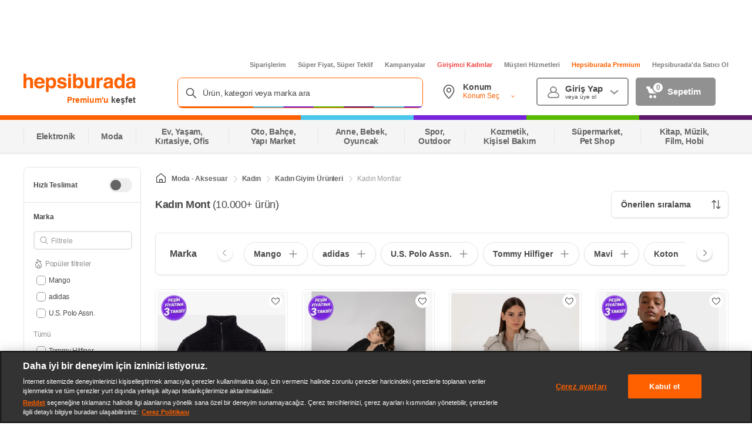

--- FILE ---
content_type: application/javascript
request_url: https://images.hepsiburada.net/storefront/storefront/www/storefront-pwa/1.1.5793/project/assets/2694-d896739746edb07ffa66.js
body_size: 16730
content:
(self.__LOADABLE_LOADED_CHUNKS__=self.__LOADABLE_LOADED_CHUNKS__||[]).push([[2694],{19662:(t,r,n)=>{var e=n(17854),o=n(60614),i=n(66330),a=e.TypeError;t.exports=function(t){if(o(t))return t;throw a(i(t)+" is not a function")}},96077:(t,r,n)=>{var e=n(17854),o=n(60614),i=e.String,a=e.TypeError;t.exports=function(t){if("object"==typeof t||o(t))return t;throw a("Can't set "+i(t)+" as a prototype")}},51223:(t,r,n)=>{var e=n(5112),o=n(70030),i=n(3070),a=e("unscopables"),u=Array.prototype;null==u[a]&&i.f(u,a,{configurable:!0,value:o(null)}),t.exports=function(t){u[a][t]=!0}},31530:(t,r,n)=>{"use strict";var e=n(28710).charAt;t.exports=function(t,r,n){return r+(n?e(t,r).length:1)}},25787:(t,r,n)=>{var e=n(17854),o=n(47976),i=e.TypeError;t.exports=function(t,r){if(o(r,t))return t;throw i("Incorrect invocation")}},19670:(t,r,n)=>{var e=n(17854),o=n(70111),i=e.String,a=e.TypeError;t.exports=function(t){if(o(t))return t;throw a(i(t)+" is not an object")}},41318:(t,r,n)=>{var e=n(45656),o=n(51400),i=n(26244),a=function(t){return function(r,n,a){var u,c=e(r),f=i(c),s=o(a,f);if(t&&n!=n){for(;f>s;)if((u=c[s++])!=u)return!0}else for(;f>s;s++)if((t||s in c)&&c[s]===n)return t||s||0;return!t&&-1}};t.exports={includes:a(!0),indexOf:a(!1)}},53411:(t,r,n)=>{var e=n(19670),o=n(99212);t.exports=function(t,r,n,i){try{return i?r(e(n)[0],n[1]):r(n)}catch(a){o(t,"throw",a)}}},84326:(t,r,n)=>{var e=n(1702),o=e({}.toString),i=e("".slice);t.exports=function(t){return i(o(t),8,-1)}},70648:(t,r,n)=>{var e=n(17854),o=n(51694),i=n(60614),a=n(84326),u=n(5112)("toStringTag"),c=e.Object,f="Arguments"==a(function(){return arguments}());t.exports=o?a:function(t){var r,n,e;return void 0===t?"Undefined":null===t?"Null":"string"==typeof(n=function(t,r){try{return t[r]}catch(n){}}(r=c(t),u))?n:f?a(r):"Object"==(e=a(r))&&i(r.callee)?"Arguments":e}},99920:(t,r,n)=>{var e=n(92597),o=n(53887),i=n(31236),a=n(3070);t.exports=function(t,r,n){for(var u=o(r),c=a.f,f=i.f,s=0;s<u.length;s++){var l=u[s];e(t,l)||n&&e(n,l)||c(t,l,f(r,l))}}},49920:(t,r,n)=>{var e=n(47293);t.exports=!e(function(){function t(){}return t.prototype.constructor=null,Object.getPrototypeOf(new t)!==t.prototype})},24994:(t,r,n)=>{"use strict";var e=n(13383).IteratorPrototype,o=n(70030),i=n(79114),a=n(58003),u=n(97497),c=function(){return this};t.exports=function(t,r,n,f){var s=r+" Iterator";return t.prototype=o(e,{next:i(+!f,n)}),a(t,s,!1,!0),u[s]=c,t}},68880:(t,r,n)=>{var e=n(19781),o=n(3070),i=n(79114);t.exports=e?function(t,r,n){return o.f(t,r,i(1,n))}:function(t,r,n){return t[r]=n,t}},79114:t=>{t.exports=function(t,r){return{enumerable:!(1&t),configurable:!(2&t),writable:!(4&t),value:r}}},70654:(t,r,n)=>{"use strict";var e=n(82109),o=n(46916),i=n(31913),a=n(76530),u=n(60614),c=n(24994),f=n(79518),s=n(27674),l=n(58003),p=n(68880),v=n(31320),d=n(5112),g=n(97497),h=n(13383),y=a.PROPER,b=a.CONFIGURABLE,m=h.IteratorPrototype,x=h.BUGGY_SAFARI_ITERATORS,E=d("iterator"),S="keys",w="values",O="entries",T=function(){return this};t.exports=function(t,r,n,a,d,h,_){c(n,r,a);var R,C,j,A=function(t){if(t===d&&F)return F;if(!x&&t in L)return L[t];switch(t){case S:case w:case O:return function(){return new n(this,t)}}return function(){return new n(this)}},k=r+" Iterator",I=!1,L=t.prototype,P=L[E]||L["@@iterator"]||d&&L[d],F=!x&&P||A(d),M="Array"==r&&L.entries||P;if(M&&(R=f(M.call(new t)))!==Object.prototype&&R.next&&(i||f(R)===m||(s?s(R,m):u(R[E])||v(R,E,T)),l(R,k,!0,!0),i&&(g[k]=T)),y&&d==w&&P&&P.name!==w&&(!i&&b?p(L,"name",w):(I=!0,F=function(){return o(P,this)})),d)if(C={values:A(w),keys:h?F:A(S),entries:A(O)},_)for(j in C)(x||I||!(j in L))&&v(L,j,C[j]);else e({target:r,proto:!0,forced:x||I},C);return i&&!_||L[E]===F||v(L,E,F,{name:d}),g[r]=F,C}},19781:(t,r,n)=>{var e=n(47293);t.exports=!e(function(){return 7!=Object.defineProperty({},1,{get:function(){return 7}})[1]})},80317:(t,r,n)=>{var e=n(17854),o=n(70111),i=e.document,a=o(i)&&o(i.createElement);t.exports=function(t){return a?i.createElement(t):{}}},48324:t=>{t.exports={CSSRuleList:0,CSSStyleDeclaration:0,CSSValueList:0,ClientRectList:0,DOMRectList:0,DOMStringList:0,DOMTokenList:1,DataTransferItemList:0,FileList:0,HTMLAllCollection:0,HTMLCollection:0,HTMLFormElement:0,HTMLSelectElement:0,MediaList:0,MimeTypeArray:0,NamedNodeMap:0,NodeList:1,PaintRequestList:0,Plugin:0,PluginArray:0,SVGLengthList:0,SVGNumberList:0,SVGPathSegList:0,SVGPointList:0,SVGStringList:0,SVGTransformList:0,SourceBufferList:0,StyleSheetList:0,TextTrackCueList:0,TextTrackList:0,TouchList:0}},98509:(t,r,n)=>{var e=n(80317)("span").classList,o=e&&e.constructor&&e.constructor.prototype;t.exports=o===Object.prototype?void 0:o},88113:(t,r,n)=>{var e=n(35005);t.exports=e("navigator","userAgent")||""},7392:(t,r,n)=>{var e,o,i=n(17854),a=n(88113),u=i.process,c=i.Deno,f=u&&u.versions||c&&c.version,s=f&&f.v8;s&&(o=(e=s.split("."))[0]>0&&e[0]<4?1:+(e[0]+e[1])),!o&&a&&(!(e=a.match(/Edge\/(\d+)/))||e[1]>=74)&&(e=a.match(/Chrome\/(\d+)/))&&(o=+e[1]),t.exports=o},80748:t=>{t.exports=["constructor","hasOwnProperty","isPrototypeOf","propertyIsEnumerable","toLocaleString","toString","valueOf"]},82109:(t,r,n)=>{var e=n(17854),o=n(31236).f,i=n(68880),a=n(31320),u=n(83505),c=n(99920),f=n(54705);t.exports=function(t,r){var n,s,l,p,v,d=t.target,g=t.global,h=t.stat;if(n=g?e:h?e[d]||u(d,{}):(e[d]||{}).prototype)for(s in r){if(p=r[s],l=t.noTargetGet?(v=o(n,s))&&v.value:n[s],!f(g?s:d+(h?".":"#")+s,t.forced)&&void 0!==l){if(typeof p==typeof l)continue;c(p,l)}(t.sham||l&&l.sham)&&i(p,"sham",!0),a(n,s,p,t)}}},47293:t=>{t.exports=function(t){try{return!!t()}catch(r){return!0}}},27007:(t,r,n)=>{"use strict";n(74916);var e=n(1702),o=n(31320),i=n(22261),a=n(47293),u=n(5112),c=n(68880),f=u("species"),s=RegExp.prototype;t.exports=function(t,r,n,l){var p=u(t),v=!a(function(){var r={};return r[p]=function(){return 7},7!=""[t](r)}),d=v&&!a(function(){var r=!1,n=/a/;return"split"===t&&((n={}).constructor={},n.constructor[f]=function(){return n},n.flags="",n[p]=/./[p]),n.exec=function(){return r=!0,null},n[p](""),!r});if(!v||!d||n){var g=e(/./[p]),h=r(p,""[t],function(t,r,n,o,a){var u=e(t),c=r.exec;return c===i||c===s.exec?v&&!a?{done:!0,value:g(r,n,o)}:{done:!0,value:u(n,r,o)}:{done:!1}});o(String.prototype,t,h[0]),o(s,p,h[1])}l&&c(s[p],"sham",!0)}},22104:(t,r,n)=>{var e=n(34374),o=Function.prototype,i=o.apply,a=o.call;t.exports="object"==typeof Reflect&&Reflect.apply||(e?a.bind(i):function(){return a.apply(i,arguments)})},49974:(t,r,n)=>{var e=n(1702),o=n(19662),i=n(34374),a=e(e.bind);t.exports=function(t,r){return o(t),void 0===r?t:i?a(t,r):function(){return t.apply(r,arguments)}}},34374:(t,r,n)=>{var e=n(47293);t.exports=!e(function(){var t=function(){}.bind();return"function"!=typeof t||t.hasOwnProperty("prototype")})},46916:(t,r,n)=>{var e=n(34374),o=Function.prototype.call;t.exports=e?o.bind(o):function(){return o.apply(o,arguments)}},76530:(t,r,n)=>{var e=n(19781),o=n(92597),i=Function.prototype,a=e&&Object.getOwnPropertyDescriptor,u=o(i,"name"),c=u&&"something"===function(){}.name,f=u&&(!e||e&&a(i,"name").configurable);t.exports={EXISTS:u,PROPER:c,CONFIGURABLE:f}},1702:(t,r,n)=>{var e=n(34374),o=Function.prototype,i=o.bind,a=o.call,u=e&&i.bind(a,a);t.exports=e?function(t){return t&&u(t)}:function(t){return t&&function(){return a.apply(t,arguments)}}},35005:(t,r,n)=>{var e=n(17854),o=n(60614);t.exports=function(t,r){return arguments.length<2?(n=e[t],o(n)?n:void 0):e[t]&&e[t][r];var n}},71246:(t,r,n)=>{var e=n(70648),o=n(58173),i=n(97497),a=n(5112)("iterator");t.exports=function(t){if(null!=t)return o(t,a)||o(t,"@@iterator")||i[e(t)]}},18554:(t,r,n)=>{var e=n(17854),o=n(46916),i=n(19662),a=n(19670),u=n(66330),c=n(71246),f=e.TypeError;t.exports=function(t,r){var n=arguments.length<2?c(t):r;if(i(n))return a(o(n,t));throw f(u(t)+" is not iterable")}},58173:(t,r,n)=>{var e=n(19662);t.exports=function(t,r){var n=t[r];return null==n?void 0:e(n)}},10647:(t,r,n)=>{var e=n(1702),o=n(47908),i=Math.floor,a=e("".charAt),u=e("".replace),c=e("".slice),f=/\$([$&'`]|\d{1,2}|<[^>]*>)/g,s=/\$([$&'`]|\d{1,2})/g;t.exports=function(t,r,n,e,l,p){var v=n+t.length,d=e.length,g=s;return void 0!==l&&(l=o(l),g=f),u(p,g,function(o,u){var f;switch(a(u,0)){case"$":return"$";case"&":return t;case"`":return c(r,0,n);case"'":return c(r,v);case"<":f=l[c(u,1,-1)];break;default:var s=+u;if(0===s)return o;if(s>d){var p=i(s/10);return 0===p?o:p<=d?void 0===e[p-1]?a(u,1):e[p-1]+a(u,1):o}f=e[s-1]}return void 0===f?"":f})}},17854:(t,r,n)=>{var e=function(t){return t&&t.Math==Math&&t};t.exports=e("object"==typeof globalThis&&globalThis)||e("object"==typeof window&&window)||e("object"==typeof self&&self)||e("object"==typeof n.g&&n.g)||function(){return this}()||Function("return this")()},92597:(t,r,n)=>{var e=n(1702),o=n(47908),i=e({}.hasOwnProperty);t.exports=Object.hasOwn||function(t,r){return i(o(t),r)}},3501:t=>{t.exports={}},60490:(t,r,n)=>{var e=n(35005);t.exports=e("document","documentElement")},64664:(t,r,n)=>{var e=n(19781),o=n(47293),i=n(80317);t.exports=!e&&!o(function(){return 7!=Object.defineProperty(i("div"),"a",{get:function(){return 7}}).a})},68361:(t,r,n)=>{var e=n(17854),o=n(1702),i=n(47293),a=n(84326),u=e.Object,c=o("".split);t.exports=i(function(){return!u("z").propertyIsEnumerable(0)})?function(t){return"String"==a(t)?c(t,""):u(t)}:u},42788:(t,r,n)=>{var e=n(1702),o=n(60614),i=n(5465),a=e(Function.toString);o(i.inspectSource)||(i.inspectSource=function(t){return a(t)}),t.exports=i.inspectSource},29909:(t,r,n)=>{var e,o,i,a=n(68536),u=n(17854),c=n(1702),f=n(70111),s=n(68880),l=n(92597),p=n(5465),v=n(6200),d=n(3501),g="Object already initialized",h=u.TypeError,y=u.WeakMap;if(a||p.state){var b=p.state||(p.state=new y),m=c(b.get),x=c(b.has),E=c(b.set);e=function(t,r){if(x(b,t))throw new h(g);return r.facade=t,E(b,t,r),r},o=function(t){return m(b,t)||{}},i=function(t){return x(b,t)}}else{var S=v("state");d[S]=!0,e=function(t,r){if(l(t,S))throw new h(g);return r.facade=t,s(t,S,r),r},o=function(t){return l(t,S)?t[S]:{}},i=function(t){return l(t,S)}}t.exports={set:e,get:o,has:i,enforce:function(t){return i(t)?o(t):e(t,{})},getterFor:function(t){return function(r){var n;if(!f(r)||(n=o(r)).type!==t)throw h("Incompatible receiver, "+t+" required");return n}}}},97659:(t,r,n)=>{var e=n(5112),o=n(97497),i=e("iterator"),a=Array.prototype;t.exports=function(t){return void 0!==t&&(o.Array===t||a[i]===t)}},60614:t=>{t.exports=function(t){return"function"==typeof t}},54705:(t,r,n)=>{var e=n(47293),o=n(60614),i=/#|\.prototype\./,a=function(t,r){var n=c[u(t)];return n==s||n!=f&&(o(r)?e(r):!!r)},u=a.normalize=function(t){return String(t).replace(i,".").toLowerCase()},c=a.data={},f=a.NATIVE="N",s=a.POLYFILL="P";t.exports=a},70111:(t,r,n)=>{var e=n(60614);t.exports=function(t){return"object"==typeof t?null!==t:e(t)}},31913:t=>{t.exports=!1},52190:(t,r,n)=>{var e=n(17854),o=n(35005),i=n(60614),a=n(47976),u=n(43307),c=e.Object;t.exports=u?function(t){return"symbol"==typeof t}:function(t){var r=o("Symbol");return i(r)&&a(r.prototype,c(t))}},20408:(t,r,n)=>{var e=n(17854),o=n(49974),i=n(46916),a=n(19670),u=n(66330),c=n(97659),f=n(26244),s=n(47976),l=n(18554),p=n(71246),v=n(99212),d=e.TypeError,g=function(t,r){this.stopped=t,this.result=r},h=g.prototype;t.exports=function(t,r,n){var e,y,b,m,x,E,S,w=n&&n.that,O=!(!n||!n.AS_ENTRIES),T=!(!n||!n.IS_ITERATOR),_=!(!n||!n.INTERRUPTED),R=o(r,w),C=function(t){return e&&v(e,"normal",t),new g(!0,t)},j=function(t){return O?(a(t),_?R(t[0],t[1],C):R(t[0],t[1])):_?R(t,C):R(t)};if(T)e=t;else{if(!(y=p(t)))throw d(u(t)+" is not iterable");if(c(y)){for(b=0,m=f(t);m>b;b++)if((x=j(t[b]))&&s(h,x))return x;return new g(!1)}e=l(t,y)}for(E=e.next;!(S=i(E,e)).done;){try{x=j(S.value)}catch(A){v(e,"throw",A)}if("object"==typeof x&&x&&s(h,x))return x}return new g(!1)}},99212:(t,r,n)=>{var e=n(46916),o=n(19670),i=n(58173);t.exports=function(t,r,n){var a,u;o(t);try{if(!(a=i(t,"return"))){if("throw"===r)throw n;return n}a=e(a,t)}catch(c){u=!0,a=c}if("throw"===r)throw n;if(u)throw a;return o(a),n}},54956:(t,r,n)=>{"use strict";var e=n(46916),o=n(19662),i=n(19670),a=n(70030),u=n(68880),c=n(12248),f=n(5112),s=n(29909),l=n(58173),p=n(13383).IteratorPrototype,v="IteratorProxy",d=s.set,g=s.getterFor(v),h=f("toStringTag");t.exports=function(t,r){var n=function(t){t.type=v,t.next=o(t.iterator.next),t.done=!1,t.ignoreArg=!r,d(this,t)};return n.prototype=c(a(p),{next:function(n){var o=g(this),i=arguments.length?[o.ignoreArg?void 0:n]:r?[]:[void 0];o.ignoreArg=!1;var a=o.done?void 0:e(t,o,i);return{done:o.done,value:a}},return:function(t){var r=g(this),n=r.iterator;r.done=!0;var o=l(n,"return");return{done:!0,value:o?i(e(o,n,t)).value:t}},throw:function(t){var r=g(this),n=r.iterator;r.done=!0;var o=l(n,"throw");if(o)return e(o,n,t);throw t}}),r||u(n.prototype,h,"Generator"),n}},13383:(t,r,n)=>{"use strict";var e,o,i,a=n(47293),u=n(60614),c=n(70030),f=n(79518),s=n(31320),l=n(5112),p=n(31913),v=l("iterator"),d=!1;[].keys&&("next"in(i=[].keys())?(o=f(f(i)))!==Object.prototype&&(e=o):d=!0),null==e||a(function(){var t={};return e[v].call(t)!==t})?e={}:p&&(e=c(e)),u(e[v])||s(e,v,function(){return this}),t.exports={IteratorPrototype:e,BUGGY_SAFARI_ITERATORS:d}},97497:t=>{t.exports={}},26244:(t,r,n)=>{var e=n(17466);t.exports=function(t){return e(t.length)}},30133:(t,r,n)=>{var e=n(7392),o=n(47293);t.exports=!!Object.getOwnPropertySymbols&&!o(function(){var t=Symbol();return!String(t)||!(Object(t)instanceof Symbol)||!Symbol.sham&&e&&e<41})},68536:(t,r,n)=>{var e=n(17854),o=n(60614),i=n(42788),a=e.WeakMap;t.exports=o(a)&&/native code/.test(i(a))},70030:(t,r,n)=>{var e,o=n(19670),i=n(36048),a=n(80748),u=n(3501),c=n(60490),f=n(80317),s=n(6200),l="prototype",p="script",v=s("IE_PROTO"),d=function(){},g=function(t){return"<"+p+">"+t+"</"+p+">"},h=function(t){t.write(g("")),t.close();var r=t.parentWindow.Object;return t=null,r},y=function(){try{e=new ActiveXObject("htmlfile")}catch(i){}var t,r,n;y="undefined"!=typeof document?document.domain&&e?h(e):(r=f("iframe"),n="java"+p+":",r.style.display="none",c.appendChild(r),r.src=String(n),(t=r.contentWindow.document).open(),t.write(g("document.F=Object")),t.close(),t.F):h(e);for(var o=a.length;o--;)delete y[l][a[o]];return y()};u[v]=!0,t.exports=Object.create||function(t,r){var n;return null!==t?(d[l]=o(t),n=new d,d[l]=null,n[v]=t):n=y(),void 0===r?n:i.f(n,r)}},36048:(t,r,n)=>{var e=n(19781),o=n(3353),i=n(3070),a=n(19670),u=n(45656),c=n(81956);r.f=e&&!o?Object.defineProperties:function(t,r){a(t);for(var n,e=u(r),o=c(r),f=o.length,s=0;f>s;)i.f(t,n=o[s++],e[n]);return t}},3070:(t,r,n)=>{var e=n(17854),o=n(19781),i=n(64664),a=n(3353),u=n(19670),c=n(34948),f=e.TypeError,s=Object.defineProperty,l=Object.getOwnPropertyDescriptor,p="enumerable",v="configurable",d="writable";r.f=o?a?function(t,r,n){if(u(t),r=c(r),u(n),"function"==typeof t&&"prototype"===r&&"value"in n&&d in n&&!n[d]){var e=l(t,r);e&&e[d]&&(t[r]=n.value,n={configurable:v in n?n[v]:e[v],enumerable:p in n?n[p]:e[p],writable:!1})}return s(t,r,n)}:s:function(t,r,n){if(u(t),r=c(r),u(n),i)try{return s(t,r,n)}catch(e){}if("get"in n||"set"in n)throw f("Accessors not supported");return"value"in n&&(t[r]=n.value),t}},31236:(t,r,n)=>{var e=n(19781),o=n(46916),i=n(55296),a=n(79114),u=n(45656),c=n(34948),f=n(92597),s=n(64664),l=Object.getOwnPropertyDescriptor;r.f=e?l:function(t,r){if(t=u(t),r=c(r),s)try{return l(t,r)}catch(n){}if(f(t,r))return a(!o(i.f,t,r),t[r])}},8006:(t,r,n)=>{var e=n(16324),o=n(80748).concat("length","prototype");r.f=Object.getOwnPropertyNames||function(t){return e(t,o)}},25181:(t,r)=>{r.f=Object.getOwnPropertySymbols},79518:(t,r,n)=>{var e=n(17854),o=n(92597),i=n(60614),a=n(47908),u=n(6200),c=n(49920),f=u("IE_PROTO"),s=e.Object,l=s.prototype;t.exports=c?s.getPrototypeOf:function(t){var r=a(t);if(o(r,f))return r[f];var n=r.constructor;return i(n)&&r instanceof n?n.prototype:r instanceof s?l:null}},47976:(t,r,n)=>{var e=n(1702);t.exports=e({}.isPrototypeOf)},16324:(t,r,n)=>{var e=n(1702),o=n(92597),i=n(45656),a=n(41318).indexOf,u=n(3501),c=e([].push);t.exports=function(t,r){var n,e=i(t),f=0,s=[];for(n in e)!o(u,n)&&o(e,n)&&c(s,n);for(;r.length>f;)o(e,n=r[f++])&&(~a(s,n)||c(s,n));return s}},81956:(t,r,n)=>{var e=n(16324),o=n(80748);t.exports=Object.keys||function(t){return e(t,o)}},55296:(t,r)=>{"use strict";var n={}.propertyIsEnumerable,e=Object.getOwnPropertyDescriptor,o=e&&!n.call({1:2},1);r.f=o?function(t){var r=e(this,t);return!!r&&r.enumerable}:n},27674:(t,r,n)=>{var e=n(1702),o=n(19670),i=n(96077);t.exports=Object.setPrototypeOf||("__proto__"in{}?function(){var t,r=!1,n={};try{(t=e(Object.getOwnPropertyDescriptor(Object.prototype,"__proto__").set))(n,[]),r=n instanceof Array}catch(a){}return function(n,e){return o(n),i(e),r?t(n,e):n.__proto__=e,n}}():void 0)},92140:(t,r,n)=>{var e=n(17854),o=n(46916),i=n(60614),a=n(70111),u=e.TypeError;t.exports=function(t,r){var n,e;if("string"===r&&i(n=t.toString)&&!a(e=o(n,t)))return e;if(i(n=t.valueOf)&&!a(e=o(n,t)))return e;if("string"!==r&&i(n=t.toString)&&!a(e=o(n,t)))return e;throw u("Can't convert object to primitive value")}},53887:(t,r,n)=>{var e=n(35005),o=n(1702),i=n(8006),a=n(25181),u=n(19670),c=o([].concat);t.exports=e("Reflect","ownKeys")||function(t){var r=i.f(u(t)),n=a.f;return n?c(r,n(t)):r}},12248:(t,r,n)=>{var e=n(31320);t.exports=function(t,r,n){for(var o in r)e(t,o,r[o],n);return t}},31320:(t,r,n)=>{var e=n(17854),o=n(60614),i=n(92597),a=n(68880),u=n(83505),c=n(42788),f=n(29909),s=n(76530).CONFIGURABLE,l=f.get,p=f.enforce,v=String(String).split("String");(t.exports=function(t,r,n,c){var f,l=!!c&&!!c.unsafe,d=!!c&&!!c.enumerable,g=!!c&&!!c.noTargetGet,h=c&&void 0!==c.name?c.name:r;o(n)&&("Symbol("===String(h).slice(0,7)&&(h="["+String(h).replace(/^Symbol\(([^)]*)\)/,"$1")+"]"),(!i(n,"name")||s&&n.name!==h)&&a(n,"name",h),(f=p(n)).source||(f.source=v.join("string"==typeof h?h:""))),t!==e?(l?!g&&t[r]&&(d=!0):delete t[r],d?t[r]=n:a(t,r,n)):d?t[r]=n:u(r,n)})(Function.prototype,"toString",function(){return o(this)&&l(this).source||c(this)})},97651:(t,r,n)=>{var e=n(17854),o=n(46916),i=n(19670),a=n(60614),u=n(84326),c=n(22261),f=e.TypeError;t.exports=function(t,r){var n=t.exec;if(a(n)){var e=o(n,t,r);return null!==e&&i(e),e}if("RegExp"===u(t))return o(c,t,r);throw f("RegExp#exec called on incompatible receiver")}},22261:(t,r,n)=>{"use strict";var e,o,i=n(46916),a=n(1702),u=n(41340),c=n(67066),f=n(52999),s=n(72309),l=n(70030),p=n(29909).get,v=n(9441),d=n(38173),g=s("native-string-replace",String.prototype.replace),h=RegExp.prototype.exec,y=h,b=a("".charAt),m=a("".indexOf),x=a("".replace),E=a("".slice),S=(o=/b*/g,i(h,e=/a/,"a"),i(h,o,"a"),0!==e.lastIndex||0!==o.lastIndex),w=f.BROKEN_CARET,O=void 0!==/()??/.exec("")[1];(S||O||w||v||d)&&(y=function(t){var r,n,e,o,a,f,s,v=this,d=p(v),T=u(t),_=d.raw;if(_)return _.lastIndex=v.lastIndex,r=i(y,_,T),v.lastIndex=_.lastIndex,r;var R=d.groups,C=w&&v.sticky,j=i(c,v),A=v.source,k=0,I=T;if(C&&(j=x(j,"y",""),-1===m(j,"g")&&(j+="g"),I=E(T,v.lastIndex),v.lastIndex>0&&(!v.multiline||v.multiline&&"\n"!==b(T,v.lastIndex-1))&&(A="(?: "+A+")",I=" "+I,k++),n=new RegExp("^(?:"+A+")",j)),O&&(n=new RegExp("^"+A+"$(?!\\s)",j)),S&&(e=v.lastIndex),o=i(h,C?n:v,I),C?o?(o.input=E(o.input,k),o[0]=E(o[0],k),o.index=v.lastIndex,v.lastIndex+=o[0].length):v.lastIndex=0:S&&o&&(v.lastIndex=v.global?o.index+o[0].length:e),O&&o&&o.length>1&&i(g,o[0],n,function(){for(a=1;a<arguments.length-2;a++)void 0===arguments[a]&&(o[a]=void 0)}),o&&R)for(o.groups=f=l(null),a=0;a<R.length;a++)f[(s=R[a])[0]]=o[s[1]];return o}),t.exports=y},67066:(t,r,n)=>{"use strict";var e=n(19670);t.exports=function(){var t=e(this),r="";return t.global&&(r+="g"),t.ignoreCase&&(r+="i"),t.multiline&&(r+="m"),t.dotAll&&(r+="s"),t.unicode&&(r+="u"),t.sticky&&(r+="y"),r}},52999:(t,r,n)=>{var e=n(47293),o=n(17854).RegExp,i=e(function(){var t=o("a","y");return t.lastIndex=2,null!=t.exec("abcd")}),a=i||e(function(){return!o("a","y").sticky}),u=i||e(function(){var t=o("^r","gy");return t.lastIndex=2,null!=t.exec("str")});t.exports={BROKEN_CARET:u,MISSED_STICKY:a,UNSUPPORTED_Y:i}},9441:(t,r,n)=>{var e=n(47293),o=n(17854).RegExp;t.exports=e(function(){var t=o(".","s");return!(t.dotAll&&t.exec("\n")&&"s"===t.flags)})},38173:(t,r,n)=>{var e=n(47293),o=n(17854).RegExp;t.exports=e(function(){var t=o("(?<a>b)","g");return"b"!==t.exec("b").groups.a||"bc"!=="b".replace(t,"$<a>c")})},84488:(t,r,n)=>{var e=n(17854).TypeError;t.exports=function(t){if(null==t)throw e("Can't call method on "+t);return t}},83505:(t,r,n)=>{var e=n(17854),o=Object.defineProperty;t.exports=function(t,r){try{o(e,t,{value:r,configurable:!0,writable:!0})}catch(n){e[t]=r}return r}},58003:(t,r,n)=>{var e=n(3070).f,o=n(92597),i=n(5112)("toStringTag");t.exports=function(t,r,n){t&&!n&&(t=t.prototype),t&&!o(t,i)&&e(t,i,{configurable:!0,value:r})}},6200:(t,r,n)=>{var e=n(72309),o=n(69711),i=e("keys");t.exports=function(t){return i[t]||(i[t]=o(t))}},5465:(t,r,n)=>{var e=n(17854),o=n(83505),i="__core-js_shared__",a=e[i]||o(i,{});t.exports=a},72309:(t,r,n)=>{var e=n(31913),o=n(5465);(t.exports=function(t,r){return o[t]||(o[t]=void 0!==r?r:{})})("versions",[]).push({version:"3.20.3",mode:e?"pure":"global",copyright:"© 2014-2022 Denis Pushkarev (zloirock.ru)",license:"https://github.com/zloirock/core-js/blob/v3.20.3/LICENSE",source:"https://github.com/zloirock/core-js"})},28710:(t,r,n)=>{var e=n(1702),o=n(19303),i=n(41340),a=n(84488),u=e("".charAt),c=e("".charCodeAt),f=e("".slice),s=function(t){return function(r,n){var e,s,l=i(a(r)),p=o(n),v=l.length;return p<0||p>=v?t?"":void 0:(e=c(l,p))<55296||e>56319||p+1===v||(s=c(l,p+1))<56320||s>57343?t?u(l,p):e:t?f(l,p,p+2):s-56320+(e-55296<<10)+65536}};t.exports={codeAt:s(!1),charAt:s(!0)}},51400:(t,r,n)=>{var e=n(19303),o=Math.max,i=Math.min;t.exports=function(t,r){var n=e(t);return n<0?o(n+r,0):i(n,r)}},45656:(t,r,n)=>{var e=n(68361),o=n(84488);t.exports=function(t){return e(o(t))}},19303:t=>{var r=Math.ceil,n=Math.floor;t.exports=function(t){var e=+t;return e!=e||0===e?0:(e>0?n:r)(e)}},17466:(t,r,n)=>{var e=n(19303),o=Math.min;t.exports=function(t){return t>0?o(e(t),9007199254740991):0}},47908:(t,r,n)=>{var e=n(17854),o=n(84488),i=e.Object;t.exports=function(t){return i(o(t))}},57593:(t,r,n)=>{var e=n(17854),o=n(46916),i=n(70111),a=n(52190),u=n(58173),c=n(92140),f=n(5112),s=e.TypeError,l=f("toPrimitive");t.exports=function(t,r){if(!i(t)||a(t))return t;var n,e=u(t,l);if(e){if(void 0===r&&(r="default"),n=o(e,t,r),!i(n)||a(n))return n;throw s("Can't convert object to primitive value")}return void 0===r&&(r="number"),c(t,r)}},34948:(t,r,n)=>{var e=n(57593),o=n(52190);t.exports=function(t){var r=e(t,"string");return o(r)?r:r+""}},51694:(t,r,n)=>{var e={};e[n(5112)("toStringTag")]="z",t.exports="[object z]"===String(e)},41340:(t,r,n)=>{var e=n(17854),o=n(70648),i=e.String;t.exports=function(t){if("Symbol"===o(t))throw TypeError("Cannot convert a Symbol value to a string");return i(t)}},66330:(t,r,n)=>{var e=n(17854).String;t.exports=function(t){try{return e(t)}catch(r){return"Object"}}},69711:(t,r,n)=>{var e=n(1702),o=0,i=Math.random(),a=e(1..toString);t.exports=function(t){return"Symbol("+(void 0===t?"":t)+")_"+a(++o+i,36)}},43307:(t,r,n)=>{var e=n(30133);t.exports=e&&!Symbol.sham&&"symbol"==typeof Symbol.iterator},3353:(t,r,n)=>{var e=n(19781),o=n(47293);t.exports=e&&o(function(){return 42!=Object.defineProperty(function(){},"prototype",{value:42,writable:!1}).prototype})},5112:(t,r,n)=>{var e=n(17854),o=n(72309),i=n(92597),a=n(69711),u=n(30133),c=n(43307),f=o("wks"),s=e.Symbol,l=s&&s.for,p=c?s:s&&s.withoutSetter||a;t.exports=function(t){if(!i(f,t)||!u&&"string"!=typeof f[t]){var r="Symbol."+t;u&&i(s,t)?f[t]=s[t]:f[t]=c&&l?l(r):p(r)}return f[t]}},66992:(t,r,n)=>{"use strict";var e=n(45656),o=n(51223),i=n(97497),a=n(29909),u=n(3070).f,c=n(70654),f=n(31913),s=n(19781),l="Array Iterator",p=a.set,v=a.getterFor(l);t.exports=c(Array,"Array",function(t,r){p(this,{type:l,target:e(t),index:0,kind:r})},function(){var t=v(this),r=t.target,n=t.kind,e=t.index++;return!r||e>=r.length?(t.target=void 0,{value:void 0,done:!0}):"keys"==n?{value:e,done:!1}:"values"==n?{value:r[e],done:!1}:{value:[e,r[e]],done:!1}},"values");var d=i.Arguments=i.Array;if(o("keys"),o("values"),o("entries"),!f&&s&&"values"!==d.name)try{u(d,"name",{value:"values"})}catch(g){}},74916:(t,r,n)=>{"use strict";var e=n(82109),o=n(22261);e({target:"RegExp",proto:!0,forced:/./.exec!==o},{exec:o})},15306:(t,r,n)=>{"use strict";var e=n(22104),o=n(46916),i=n(1702),a=n(27007),u=n(47293),c=n(19670),f=n(60614),s=n(19303),l=n(17466),p=n(41340),v=n(84488),d=n(31530),g=n(58173),h=n(10647),y=n(97651),b=n(5112)("replace"),m=Math.max,x=Math.min,E=i([].concat),S=i([].push),w=i("".indexOf),O=i("".slice),T=function(t){return void 0===t?t:String(t)},_="$0"==="a".replace(/./,"$0"),R=!!/./[b]&&""===/./[b]("a","$0");a("replace",function(t,r,n){var i=R?"$":"$0";return[function(t,n){var e=v(this),i=null==t?void 0:g(t,b);return i?o(i,t,e,n):o(r,p(e),t,n)},function(t,o){var a=c(this),u=p(t);if("string"==typeof o&&-1===w(o,i)&&-1===w(o,"$<")){var v=n(r,a,u,o);if(v.done)return v.value}var g=f(o);g||(o=p(o));var b=a.global;if(b){var _=a.unicode;a.lastIndex=0}for(var R=[];;){var C=y(a,u);if(null===C)break;if(S(R,C),!b)break;""===p(C[0])&&(a.lastIndex=d(u,l(a.lastIndex),_))}for(var j="",A=0,k=0;k<R.length;k++){for(var I=p((C=R[k])[0]),L=m(x(s(C.index),u.length),0),P=[],F=1;F<C.length;F++)S(P,T(C[F]));var M=C.groups;if(g){var N=E([I],P,L,u);void 0!==M&&S(N,M);var B=p(e(o,void 0,N))}else B=h(I,u,L,P,M,o);L>=A&&(j+=O(u,A,L)+B,A=L+I.length)}return j+O(u,A)}]},!!u(function(){var t=/./;return t.exec=function(){var t=[];return t.groups={a:"7"},t},"7"!=="".replace(t,"$<a>")})||!_||R)},2490:(t,r,n)=>{"use strict";var e=n(82109),o=n(17854),i=n(25787),a=n(60614),u=n(68880),c=n(47293),f=n(92597),s=n(5112),l=n(13383).IteratorPrototype,p=n(31913),v=s("toStringTag"),d=o.Iterator,g=p||!a(d)||d.prototype!==l||!c(function(){d({})}),h=function(){i(this,l)};f(l,v)||u(l,v,"Iterator"),!g&&f(l,"constructor")&&l.constructor!==Object||u(l,"constructor",h),h.prototype=l,e({global:!0,forced:g},{Iterator:h})},59849:(t,r,n)=>{"use strict";var e=n(82109),o=n(22104),i=n(19662),a=n(19670),u=n(54956),c=n(53411),f=u(function(t){for(var r,n,e=this.iterator,i=this.filterer,u=this.next;;){if(r=a(o(u,e,t)),this.done=!!r.done)return;if(n=r.value,c(e,i,n))return n}});e({target:"Iterator",proto:!0,real:!0},{filter:function(t){return new f({iterator:a(this),filterer:i(t)})}})},59461:(t,r,n)=>{"use strict";var e=n(82109),o=n(20408),i=n(19662),a=n(19670);e({target:"Iterator",proto:!0,real:!0},{find:function(t){return a(this),i(t),o(this,function(r,n){if(t(r))return n(r)},{IS_ITERATOR:!0,INTERRUPTED:!0}).result}})},34514:(t,r,n)=>{"use strict";var e=n(82109),o=n(20408),i=n(19670);e({target:"Iterator",proto:!0,real:!0},{forEach:function(t){o(i(this),t,{IS_ITERATOR:!0})}})},9924:(t,r,n)=>{"use strict";var e=n(82109),o=n(22104),i=n(19662),a=n(19670),u=n(54956),c=n(53411),f=u(function(t){var r=this.iterator,n=a(o(this.next,r,t));if(!(this.done=!!n.done))return c(r,this.mapper,n.value)});e({target:"Iterator",proto:!0,real:!0},{map:function(t){return new f({iterator:a(this),mapper:i(t)})}})},33948:(t,r,n)=>{var e=n(17854),o=n(48324),i=n(98509),a=n(66992),u=n(68880),c=n(5112),f=c("iterator"),s=c("toStringTag"),l=a.values,p=function(t,r){if(t){if(t[f]!==l)try{u(t,f,l)}catch(e){t[f]=l}if(t[s]||u(t,s,r),o[r])for(var n in a)if(t[n]!==a[n])try{u(t,n,a[n])}catch(e){t[n]=a[n]}}};for(var v in o)p(e[v]&&e[v].prototype,v);p(i,"DOMTokenList")},92242:(t,r,n)=>{"use strict";n.d(r,{qn:()=>e.qn,gz:()=>e.gz,$6:()=>e.$6,RE:()=>e.RE,rM:()=>e.rM,al:()=>e.al,Ys:()=>e.Ys,By:()=>e.By});var e=n(9139)},62166:(t,r,n)=>{"use strict";n.d(r,{ZP:()=>x});var e=n(89765),o=n(56425),i=n(50401),a=n(9139),u=n(24218),c=Object.assign||function(t){for(var r=1;r<arguments.length;r++){var n=arguments[r];for(var e in n)Object.prototype.hasOwnProperty.call(n,e)&&(t[e]=n[e])}return t},f="function"==typeof Symbol&&"symbol"==typeof Symbol.iterator?function(t){return typeof t}:function(t){return t&&"function"==typeof Symbol&&t.constructor===Symbol&&t!==Symbol.prototype?"symbol":typeof t};var s={toString:function(){return"@@redux-saga/CHANNEL_END"}},l={toString:function(){return"@@redux-saga/TASK_CANCEL"}},p=function(){return e.eL},v=function(t){return"symbol"===(void 0===t?"undefined":f(t))?function(r){return r.type===t}:function(r){return r.type===String(t)}},d=function(t){return function(r){return t.some(function(t){return h(t)(r)})}},g=function(t){return function(r){return t(r)}};function h(t){return("*"===t?p:e.is.array(t)?d:e.is.stringableFunc(t)?v:e.is.func(t)?g:v)(t)}function y(t){var r=arguments.length>1&&void 0!==arguments[1]?arguments[1]:function(){return e.ZT},n=arguments.length>2&&void 0!==arguments[2]?arguments[2]:e.ZT,f=arguments.length>3&&void 0!==arguments[3]?arguments[3]:e.ZT,p=arguments.length>4&&void 0!==arguments[4]?arguments[4]:{},v=arguments.length>5&&void 0!==arguments[5]?arguments[5]:{},d=arguments.length>6&&void 0!==arguments[6]?arguments[6]:0,g=arguments.length>7&&void 0!==arguments[7]?arguments[7]:"anonymous",b=arguments[8];(0,e.BF)(t,e.is.iterator,"proc first argument (Saga function result) must be an iterator");var m="[...effects]",x=(0,e.Rn)(B,(0,e.NE)(m,"all("+m+")")),E=v.sagaMonitor,S=v.logger,w=v.onError,O=S||e.cM,T=function(t){var r=t.sagaStack;!r&&t.stack&&(r=-1!==t.stack.split("\n")[0].indexOf(t.message)?t.stack:"Error: "+t.message+"\n"+t.stack),O("error","uncaught at "+g,r||t.message||t)},_=(0,o.Y0)(r),R=Object.create(p);I.cancel=e.ZT;var C=function(t,r,n,o){var i,a,u;return n._deferredEnd=null,(a={})[e.Cs]=!0,a.id=t,a.name=r,(u={})[i="done"]=u[i]||{},u[i].get=function(){if(n._deferredEnd)return n._deferredEnd.promise;var t=(0,e.gX)();return n._deferredEnd=t,n._isRunning||(n._error?t.reject(n._error):t.resolve(n._result)),t.promise},a.cont=o,a.joiners=[],a.cancel=k,a.isRunning=function(){return n._isRunning},a.isCancelled=function(){return n._isCancelled},a.isAborted=function(){return n._isAborted},a.result=function(){return n._result},a.error=function(){return n._error},a.setContext=function(t){(0,e.BF)(t,e.is.object,(0,e.$K)("task",t)),e.Ry.assign(R,t)},function(t,r){for(var n in r){var e=r[n];e.configurable=e.enumerable=!0,"value"in e&&(e.writable=!0),Object.defineProperty(t,n,e)}}(a,u),a}(d,g,t,b),j={name:g,cancel:function(){j.isRunning&&!j.isCancelled&&(j.isCancelled=!0,I(l))},isRunning:!0},A=function(t,r,n){var o=[],i=void 0,a=!1;function u(t){f(),n(t,!0)}function c(t){o.push(t),t.cont=function(c,f){a||((0,e.Od)(o,t),t.cont=e.ZT,f?u(c):(t===r&&(i=c),o.length||(a=!0,n(i))))}}function f(){a||(a=!0,o.forEach(function(t){t.cont=e.ZT,t.cancel()}),o=[])}return c(r),{addTask:c,cancelAll:f,abort:u,getTasks:function(){return o},taskNames:function(){return o.map(function(t){return t.name})}}}(0,j,L);function k(){t._isRunning&&!t._isCancelled&&(t._isCancelled=!0,A.cancelAll(),L(l))}return b&&(b.cancel=k),t._isRunning=!0,I(),C;function I(r,n){if(!j.isRunning)throw new Error("Trying to resume an already finished generator");try{var o=void 0;n?o=t.throw(r):r===l?(j.isCancelled=!0,I.cancel(),o=e.is.func(t.return)?t.return(l):{done:!0,value:l}):o=r===s?e.is.func(t.return)?t.return():{done:!0}:t.next(r),o.done?(j.isMainRunning=!1,j.cont&&j.cont(o.value)):P(o.value,d,"",I)}catch(i){j.isCancelled&&T(i),j.isMainRunning=!1,j.cont(i,!0)}}function L(r,n){t._isRunning=!1,_.close(),n?(r instanceof Error&&Object.defineProperty(r,"sagaStack",{value:"at "+g+" \n "+(r.sagaStack||r.stack),configurable:!0}),C.cont||(r instanceof Error&&w?w(r):T(r)),t._error=r,t._isAborted=!0,t._deferredEnd&&t._deferredEnd.reject(r)):(t._result=r,t._deferredEnd&&t._deferredEnd.resolve(r)),C.cont&&C.cont(r,n),C.joiners.forEach(function(t){return t.cb(r,n)}),C.joiners=null}function P(t,p){var v=arguments.length>2&&void 0!==arguments[2]?arguments[2]:"",d=arguments[3],y=(0,e.hQ)();E&&E.effectTriggered({effectId:y,parentEffectId:p,label:v,effect:t});var b=void 0;function m(t,r){b||(b=!0,d.cancel=e.ZT,E&&(r?E.effectRejected(y,t):E.effectResolved(y,t)),d(t,r))}m.cancel=e.ZT,d.cancel=function(){if(!b){b=!0;try{m.cancel()}catch(t){T(t)}m.cancel=e.ZT,E&&E.effectCancelled(y)}};var S=void 0;return e.is.promise(t)?F(t,m):e.is.helper(t)?N({fn:t},y,m):e.is.iterator(t)?M(t,y,g,m):e.is.array(t)?x(t,y,m):(S=a.y8.take(t))?function(t,r){var n=t.channel,e=t.pattern,i=t.maybe;n=n||_;var a=function(t){return t instanceof Error?r(t,!0):(0,o.he)(t)&&!i?r(s):r(t)};try{n.take(a,h(e))}catch(u){return r(u,!0)}r.cancel=a.cancel}(S,m):(S=a.y8.put(t))?function(t,r){var o=t.channel,a=t.action,u=t.resolve;(0,i.eM)(function(){var t=void 0;try{t=(o?o.put:n)(a)}catch(i){if(o||u)return r(i,!0);T(i)}if(!u||!e.is.promise(t))return r(t);F(t,r)})}(S,m):(S=a.y8.all(t))?B(S,y,m):(S=a.y8.race(t))?function(t,r,n){var i=void 0,a=Object.keys(t),u={};a.forEach(function(r){var f=function(u,f){if(!i)if(f)n.cancel(),n(u,!0);else if(!(0,o.he)(u)&&u!==s&&u!==l){var p;n.cancel(),i=!0;var v=((p={})[r]=u,p);n(e.is.array(t)?[].slice.call(c({},v,{length:a.length})):v)}};f.cancel=e.ZT,u[r]=f}),n.cancel=function(){i||(i=!0,a.forEach(function(t){return u[t].cancel()}))},a.forEach(function(n){i||P(t[n],r,n,u[n])})}(S,y,m):(S=a.y8.call(t))?function(t,r,n){var o=t.context,i=t.fn,a=t.args,u=void 0;try{u=i.apply(o,a)}catch(c){return n(c,!0)}return e.is.promise(u)?F(u,n):e.is.iterator(u)?M(u,r,i.name,n):n(u)}(S,y,m):(S=a.y8.cps(t))?function(t,r){var n=t.context,o=t.fn,i=t.args;try{var a=function(t,n){return e.is.undef(t)?r(n):r(t,!0)};o.apply(n,i.concat(a)),a.cancel&&(r.cancel=function(){return a.cancel()})}catch(u){return r(u,!0)}}(S,m):(S=a.y8.fork(t))?N(S,y,m):(S=a.y8.join(t))?function(t,r){if(t.isRunning()){var n={task:C,cb:r};r.cancel=function(){return(0,e.Od)(t.joiners,n)},t.joiners.push(n)}else t.isAborted()?r(t.error(),!0):r(t.result())}(S,m):(S=a.y8.cancel(t))?function(t,r){t===e.sC&&(t=C);t.isRunning()&&t.cancel();r()}(S,m):(S=a.y8.select(t))?function(t,r){var n=t.selector,e=t.args;try{r(n.apply(void 0,[f()].concat(e)))}catch(o){r(o,!0)}}(S,m):(S=a.y8.actionChannel(t))?function(t,n){var e=t.pattern,i=t.buffer,a=h(e);a.pattern=e,n((0,o.GG)(r,i||u.E.fixed(),a))}(S,m):(S=a.y8.flush(t))?function(t,r){t.flush(r)}(S,m):(S=a.y8.cancelled(t))?function(t,r){r(!!j.isCancelled)}(0,m):(S=a.y8.getContext(t))?function(t,r){r(R[t])}(S,m):(S=a.y8.setContext(t))?function(t,r){e.Ry.assign(R,t),r()}(S,m):m(t)}function F(t,r){var n=t[e.n1];e.is.func(n)?r.cancel=n:e.is.func(t.abort)&&(r.cancel=function(){return t.abort()}),t.then(r,function(t){return r(t,!0)})}function M(t,e,o,i){y(t,r,n,f,R,v,e,o,i)}function N(t,o,a){var u=t.context,c=t.fn,s=t.args,l=t.detached,p=function(t){var r=t.context,n=t.fn,o=t.args;if(e.is.iterator(n))return n;var i,a,u=void 0,c=void 0;try{u=n.apply(r,o)}catch(f){c=f}return e.is.iterator(u)?u:c?(0,e.Qy)(function(){throw c}):(0,e.Qy)((i=void 0,a={done:!1,value:u},function(t){return i?{done:!0,value:t}:(i=!0,a)}))}({context:u,fn:c,args:s});try{(0,i.Rq)();var d=y(p,r,n,f,R,v,o,c.name,l?null:e.ZT);l?a(d):p._isRunning?(A.addTask(d),a(d)):p._error?A.abort(p._error):a(d)}finally{(0,i.yl)()}}function B(t,r,n){var i=Object.keys(t);if(!i.length)return n(e.is.array(t)?[]:{});var a=0,u=void 0,f={},p={};i.forEach(function(r){var v=function(p,v){u||(v||(0,o.he)(p)||p===s||p===l?(n.cancel(),n(p,v)):(f[r]=p,++a===i.length&&(u=!0,n(e.is.array(t)?e.IX.from(c({},f,{length:i.length})):f))))};v.cancel=e.ZT,p[r]=v}),n.cancel=function(){u||(u=!0,i.forEach(function(t){return p[t].cancel()}))},i.forEach(function(n){return P(t[n],r,n,p[n])})}}var b="runSaga(storeInterface, saga, ...args): saga argument must be a Generator function!";function m(t,r){for(var n=arguments.length,o=Array(n>2?n-2:0),i=2;i<n;i++)o[i-2]=arguments[i];var a=void 0;e.is.iterator(t)?(a=t,t=r):((0,e.BF)(r,e.is.func,b),a=r.apply(void 0,o),(0,e.BF)(a,e.is.iterator,b));var u=t,c=u.subscribe,f=u.dispatch,s=u.getState,l=u.context,p=u.sagaMonitor,v=u.logger,d=u.onError,g=(0,e.hQ)();p&&(p.effectTriggered=p.effectTriggered||e.ZT,p.effectResolved=p.effectResolved||e.ZT,p.effectRejected=p.effectRejected||e.ZT,p.effectCancelled=p.effectCancelled||e.ZT,p.actionDispatched=p.actionDispatched||e.ZT,p.effectTriggered({effectId:g,root:!0,parentEffectId:0,effect:{root:!0,saga:r,args:o}}));var h=y(a,c,(0,e.R6)(f),s,l,{sagaMonitor:p,logger:v,onError:d},g,r.name);return p&&p.effectResolved(g,h),h}n(13347),n(92242);const x=function(){var t=arguments.length>0&&void 0!==arguments[0]?arguments[0]:{},r=t.context,n=void 0===r?{}:r,i=function(t,r){var n={};for(var e in t)r.indexOf(e)>=0||Object.prototype.hasOwnProperty.call(t,e)&&(n[e]=t[e]);return n}(t,["context"]),a=i.sagaMonitor,u=i.logger,c=i.onError;if(e.is.func(i))throw new Error("Saga middleware no longer accept Generator functions. Use sagaMiddleware.run instead");if(u&&!e.is.func(u))throw new Error("`options.logger` passed to the Saga middleware is not a function!");if(c&&!e.is.func(c))throw new Error("`options.onError` passed to the Saga middleware is not a function!");if(i.emitter&&!e.is.func(i.emitter))throw new Error("`options.emitter` passed to the Saga middleware is not a function!");function f(t){var r=t.getState,s=t.dispatch,l=(0,o.uY)();return l.emit=(i.emitter||e.yR)(l.emit),f.run=m.bind(null,{context:n,subscribe:l.subscribe,dispatch:s,getState:r,sagaMonitor:a,logger:u,onError:c}),function(t){return function(r){a&&a.actionDispatched&&a.actionDispatched(r);var n=t(r);return l.emit(r),n}}}return f.run=function(){throw new Error("Before running a Saga, you must mount the Saga middleware on the Store using applyMiddleware")},f.setContext=function(t){(0,e.BF)(t,e.is.object,(0,e.$K)("sagaMiddleware",t)),e.Ry.assign(n,t)},f}},24218:(t,r,n)=>{"use strict";n.d(r,{E:()=>a});var e=n(89765),o={isEmpty:e.eL,put:e.ZT,take:e.ZT};function i(){var t=arguments.length>0&&void 0!==arguments[0]?arguments[0]:10,r=arguments[1],n=new Array(t),e=0,o=0,i=0,a=function(r){n[o]=r,o=(o+1)%t,e++},u=function(){if(0!=e){var r=n[i];return n[i]=null,e--,i=(i+1)%t,r}},c=function(){for(var t=[];e;)t.push(u());return t};return{isEmpty:function(){return 0==e},put:function(u){if(e<t)a(u);else{var f=void 0;switch(r){case 1:throw new Error("Channel's Buffer overflow!");case 3:n[o]=u,i=o=(o+1)%t;break;case 4:f=2*t,n=c(),e=n.length,o=n.length,i=0,n.length=f,t=f,a(u)}}},take:u,flush:c}}var a={none:function(){return o},fixed:function(t){return i(t,1)},dropping:function(t){return i(t,2)},sliding:function(t){return i(t,3)},expanding:function(t){return i(t,4)}}},56425:(t,r,n)=>{"use strict";n.d(r,{uR:()=>c,he:()=>f,uY:()=>s,GG:()=>v,Y0:()=>d});var e=n(89765),o=n(24218),i=n(50401),a=Object.assign||function(t){for(var r=1;r<arguments.length;r++){var n=arguments[r];for(var e in n)Object.prototype.hasOwnProperty.call(n,e)&&(t[e]=n[e])}return t},u="@@redux-saga/CHANNEL_END",c={type:u},f=function(t){return t&&t.type===u};function s(){var t=[];return{subscribe:function(r){return t.push(r),function(){return(0,e.Od)(t,r)}},emit:function(r){for(var n=t.slice(),e=0,o=n.length;e<o;e++)n[e](r)}}}var l="invalid buffer passed to channel factory function",p="Saga was provided with an undefined action";function v(t){var r=arguments.length>1&&void 0!==arguments[1]?arguments[1]:o.E.none(),n=arguments[2];arguments.length>2&&(0,e.BF)(n,e.is.func,"Invalid match function passed to eventChannel");var i=function(){var t=arguments.length>0&&void 0!==arguments[0]?arguments[0]:o.E.fixed(),r=!1,n=[];function i(){if(r&&n.length)throw(0,e.KC)("Cannot have a closed channel with pending takers");if(n.length&&!t.isEmpty())throw(0,e.KC)("Cannot have pending takers with non empty buffer")}return(0,e.BF)(t,e.is.buffer,l),{take:function(o){i(),(0,e.BF)(o,e.is.func,"channel.take's callback must be a function"),r&&t.isEmpty()?o(c):t.isEmpty()?(n.push(o),o.cancel=function(){return(0,e.Od)(n,o)}):o(t.take())},put:function(o){if(i(),(0,e.BF)(o,e.is.notUndef,p),!r){if(!n.length)return t.put(o);for(var a=0;a<n.length;a++){var u=n[a];if(!u[e.uq]||u[e.uq](o))return n.splice(a,1),u(o)}}},flush:function(n){i(),(0,e.BF)(n,e.is.func,"channel.flush' callback must be a function"),r&&t.isEmpty()?n(c):n(t.flush())},close:function(){if(i(),!r&&(r=!0,n.length)){var t=n;n=[];for(var e=0,o=t.length;e<o;e++)t[e](c)}},get __takers__(){return n},get __closed__(){return r}}}(r),a=function(){i.__closed__||(u&&u(),i.close())},u=t(function(t){f(t)?a():n&&!n(t)||i.put(t)});if(i.__closed__&&u(),!e.is.func(u))throw new Error("in eventChannel: subscribe should return a function to unsubscribe");return{take:i.take,flush:i.flush,close:a}}function d(t){var r=v(function(r){return t(function(t){t[e.Nm]?r(t):(0,i.eM)(function(){return r(t)})})});return a({},r,{take:function(t,n){arguments.length>1&&((0,e.BF)(n,e.is.func,"channel.take's matcher argument must be a function"),t[e.uq]=n),r.take(t)}})}},9139:(t,r,n)=>{"use strict";n.d(r,{qn:()=>E,gz:()=>S,$6:()=>w,RE:()=>T,rM:()=>_,al:()=>R,Ys:()=>C,ZO:()=>j,By:()=>A,y8:()=>I});var e=n(89765),o=(n(13347),(0,e.pJ)("IO")),i="TAKE",a="PUT",u="ALL",c="RACE",f="CALL",s="FORK",l="JOIN",p="CANCEL",v="SELECT",d="ACTION_CHANNEL",g="CANCELLED",h="FLUSH",y="GET_CONTEXT",b="SET_CONTEXT",m="\n(HINT: if you are getting this errors in tests, consider using createMockTask from redux-saga/utils)",x=function(t,r){var n;return(n={})[o]=!0,n[t]=r,n};function E(){var t=arguments.length>0&&void 0!==arguments[0]?arguments[0]:"*";if(arguments.length&&(0,e.BF)(arguments[0],e.is.notUndef,"take(patternOrChannel): patternOrChannel is undefined"),e.is.pattern(t))return x(i,{pattern:t});if(e.is.channel(t))return x(i,{channel:t});throw new Error("take(patternOrChannel): argument "+String(t)+" is not valid channel or a valid pattern")}E.maybe=function(){var t=E.apply(void 0,arguments);return t[i].maybe=!0,t};E.maybe;function S(t,r){return arguments.length>1?((0,e.BF)(t,e.is.notUndef,"put(channel, action): argument channel is undefined"),(0,e.BF)(t,e.is.channel,"put(channel, action): argument "+t+" is not a valid channel"),(0,e.BF)(r,e.is.notUndef,"put(channel, action): argument action is undefined")):((0,e.BF)(t,e.is.notUndef,"put(action): argument action is undefined"),r=t,t=null),x(a,{channel:t,action:r})}function w(t){return x(u,t)}function O(t,r,n){(0,e.BF)(r,e.is.notUndef,t+": argument fn is undefined");var o=null;if(e.is.array(r)){var i=r;o=i[0],r=i[1]}else if(r.fn){var a=r;o=a.context,r=a.fn}return o&&e.is.string(r)&&e.is.func(o[r])&&(r=o[r]),(0,e.BF)(r,e.is.func,t+": argument "+r+" is not a function"),{context:o,fn:r,args:n}}function T(t){for(var r=arguments.length,n=Array(r>1?r-1:0),e=1;e<r;e++)n[e-1]=arguments[e];return x(f,O("call",t,n))}function _(t){for(var r=arguments.length,n=Array(r>1?r-1:0),e=1;e<r;e++)n[e-1]=arguments[e];return x(s,O("fork",t,n))}function R(){for(var t=arguments.length,r=Array(t),n=0;n<t;n++)r[n]=arguments[n];if(r.length>1)return w(r.map(function(t){return R(t)}));var o=r[0];return 1===r.length&&((0,e.BF)(o,e.is.notUndef,"cancel(task): argument task is undefined"),(0,e.BF)(o,e.is.task,"cancel(task): argument "+o+" is not a valid Task object "+m)),x(p,o||e.sC)}function C(t){for(var r=arguments.length,n=Array(r>1?r-1:0),o=1;o<r;o++)n[o-1]=arguments[o];return 0===arguments.length?t=e.yR:((0,e.BF)(t,e.is.notUndef,"select(selector,[...]): argument selector is undefined"),(0,e.BF)(t,e.is.func,"select(selector,[...]): argument "+t+" is not a function")),x(v,{selector:t,args:n})}function j(t,r){return(0,e.BF)(t,e.is.notUndef,"actionChannel(pattern,...): argument pattern is undefined"),arguments.length>1&&((0,e.BF)(r,e.is.notUndef,"actionChannel(pattern, buffer): argument buffer is undefined"),(0,e.BF)(r,e.is.buffer,"actionChannel(pattern, buffer): argument "+r+" is not a valid buffer")),x(d,{pattern:t,buffer:r})}function A(){return x(g,{})}S.resolve=function(){var t=S.apply(void 0,arguments);return t[a].resolve=!0,t},S.sync=(0,e.Rn)(S.resolve,(0,e.NE)("put.sync","put.resolve"));var k=function(t){return function(r){return r&&r[o]&&r[t]}},I={take:k(i),put:k(a),all:k(u),race:k(c),call:k(f),cps:k("CPS"),fork:k(s),join:k(l),cancel:k(p),select:k(v),actionChannel:k(d),cancelled:k(g),flush:k(h),getContext:k(y),setContext:k(b)}},13347:(t,r,n)=>{"use strict";n(89765);n(9139),n(56425);n(24218)},50401:(t,r,n)=>{"use strict";n.d(r,{eM:()=>a,Rq:()=>u,yl:()=>f});var e=[],o=0;function i(t){try{u(),t()}finally{c()}}function a(t){e.push(t),o||(u(),f())}function u(){o++}function c(){o--}function f(){c();for(var t=void 0;!o&&void 0!==(t=e.shift());)i(t)}},89765:(t,r,n)=>{"use strict";n.d(r,{pJ:()=>i,Cs:()=>a,uq:()=>c,n1:()=>f,Nm:()=>s,sC:()=>l,eL:()=>v,ZT:()=>d,yR:()=>g,BF:()=>h,is:()=>m,Ry:()=>x,Od:()=>E,IX:()=>S,gX:()=>w,gw:()=>O,hQ:()=>_,Qy:()=>j,cM:()=>A,Rn:()=>k,NE:()=>I,KC:()=>L,$K:()=>P,R6:()=>F});var e=Object.assign||function(t){for(var r=1;r<arguments.length;r++){var n=arguments[r];for(var e in n)Object.prototype.hasOwnProperty.call(n,e)&&(t[e]=n[e])}return t},o="function"==typeof Symbol&&"symbol"==typeof Symbol.iterator?function(t){return typeof t}:function(t){return t&&"function"==typeof Symbol&&t.constructor===Symbol&&t!==Symbol.prototype?"symbol":typeof t},i=function(t){return"@@redux-saga/"+t},a=i("TASK"),u=i("HELPER"),c=i("MATCH"),f=i("CANCEL_PROMISE"),s=i("SAGA_ACTION"),l=i("SELF_CANCELLATION"),p=function(t){return function(){return t}},v=p(!0),d=function(){},g=function(t){return t};function h(t,r,n){if(!r(t))throw A("error","uncaught at check",n),new Error(n)}var y=Object.prototype.hasOwnProperty;function b(t,r){return m.notUndef(t)&&y.call(t,r)}var m={undef:function(t){return null==t},notUndef:function(t){return null!=t},func:function(t){return"function"==typeof t},number:function(t){return"number"==typeof t},string:function(t){return"string"==typeof t},array:Array.isArray,object:function(t){return t&&!m.array(t)&&"object"===(void 0===t?"undefined":o(t))},promise:function(t){return t&&m.func(t.then)},iterator:function(t){return t&&m.func(t.next)&&m.func(t.throw)},iterable:function(t){return t&&m.func(Symbol)?m.func(t[Symbol.iterator]):m.array(t)},task:function(t){return t&&t[a]},observable:function(t){return t&&m.func(t.subscribe)},buffer:function(t){return t&&m.func(t.isEmpty)&&m.func(t.take)&&m.func(t.put)},pattern:function(t){return t&&(m.string(t)||"symbol"===(void 0===t?"undefined":o(t))||m.func(t)||m.array(t))},channel:function(t){return t&&m.func(t.take)&&m.func(t.close)},helper:function(t){return t&&t[u]},stringableFunc:function(t){return m.func(t)&&b(t,"toString")}},x={assign:function(t,r){for(var n in r)b(r,n)&&(t[n]=r[n])}};function E(t,r){var n=t.indexOf(r);n>=0&&t.splice(n,1)}var S={from:function(t){var r=Array(t.length);for(var n in t)b(t,n)&&(r[n]=t[n]);return r}};function w(){var t=e({},arguments.length>0&&void 0!==arguments[0]?arguments[0]:{}),r=new Promise(function(r,n){t.resolve=r,t.reject=n});return t.promise=r,t}function O(t){var r=!(arguments.length>1&&void 0!==arguments[1])||arguments[1],n=void 0,e=new Promise(function(e){n=setTimeout(function(){return e(r)},t)});return e[f]=function(){return clearTimeout(n)},e}function T(){var t=arguments.length>0&&void 0!==arguments[0]?arguments[0]:0;return function(){return++t}}var _=T(),R=function(t){throw t},C=function(t){return{value:t,done:!0}};function j(t){var r={name:arguments.length>2&&void 0!==arguments[2]?arguments[2]:"",next:t,throw:arguments.length>1&&void 0!==arguments[1]?arguments[1]:R,return:C};return arguments[3]&&(r[u]=!0),"undefined"!=typeof Symbol&&(r[Symbol.iterator]=function(){return r}),r}function A(t,r){var n=arguments.length>2&&void 0!==arguments[2]?arguments[2]:"";"undefined"==typeof window?console.log("redux-saga "+t+": "+r+"\n"+(n&&n.stack||n)):console[t](r,n)}function k(t,r){return function(){return t.apply(void 0,arguments)}}var I=function(t,r){return t+" has been deprecated in favor of "+r+", please update your code"},L=function(t){return new Error("\n  redux-saga: Error checking hooks detected an inconsistent state. This is likely a bug\n  in redux-saga code and not yours. Thanks for reporting this in the project's github repo.\n  Error: "+t+"\n")},P=function(t,r){return(t?t+".":"")+"setContext(props): argument "+r+" is not a plain object"},F=function(t){return function(r){return t(Object.defineProperty(r,s,{value:!0}))}}}}]);
//# sourceMappingURL=2694-d896739746edb07ffa66.js.map

--- FILE ---
content_type: application/javascript
request_url: https://images.hepsiburada.net/storefront/storefront/www/moria/1.0.2604931/project/assets/ProductList-654ab41eff0f83abd160.js
body_size: 79049
content:
(()=>{var Ia={1001:(A,H,a)=>{"use strict";a.d(H,{Z:()=>P});var i=Object.defineProperty,o=Object.defineProperties,K=Object.getOwnPropertyDescriptors,R=Object.getOwnPropertySymbols,z=Object.prototype.hasOwnProperty,m=Object.prototype.propertyIsEnumerable,X=(O,_,g)=>_ in O?i(O,_,{enumerable:!0,configurable:!0,writable:!0,value:g}):O[_]=g,G=(O,_)=>{for(var g in _||(_={}))z.call(_,g)&&X(O,g,_[g]);if(R)for(var g of R(_))m.call(_,g)&&X(O,g,_[g]);return O},te=(O,_)=>o(O,K(_));const ne="hbus:ready";let Q=[],M=[];const V=(O,_)=>{const g=te(G({},_),{page_type:(_==null?void 0:_.page_type)||(B==null?void 0:B.getPageType()),page_value:(_==null?void 0:_.page_value)||(B==null?void 0:B.getPageValue())});window.hepsiBus.track(O,g)},F=(O,_)=>{Q.push({eventName:O,eventData:_})},p=O=>{M.push(O)},J=()=>{Q&&Q.forEach(({eventName:O,eventData:_})=>{V(O,_)})},$=()=>{M&&M.forEach(O=>{O()})},B={sendEventRequest(O,_){return new Promise(g=>{window.hepsiBus?V(O,_):F(O,_),g({data:{}})})},sendEventProcess(O){return new Promise(_=>{window.hepsiBus?O():p(O),_({data:{}})})},sendEvent(O,_){const g=G({page_type:this.getPageType(),page_value:this.getPageValue()},_);this.sendEventRequest(O,g)},onlySendEvent(O,..._){window.hepsiBus&&window.hepsiBus.send(O,..._)},getProperty(O){return window.hepsiBus?window.hepsiBus[O]:""},getPageValue(){var O,_;return window.hepsiBus&&(_=(O=window.hepsiBus.parsers)==null?void 0:O.getPageValue())!=null?_:""},getPageType(){var O,_;if(window.hepsiBus){const g=(_=(O=window.hepsiBus.parsers)==null?void 0:O.getPageType())!=null?_:"";return g==="searchresults"||g==="nosearchresults"||g==="search combination"?"search":g}return""},productListGetBase(){var O,_,g,f;return window.hepsiBus?(f=(g=(_=(O=window.hepsiBus)==null?void 0:O.parsers)==null?void 0:_.productList)==null?void 0:g.getBase())!=null?f:{}:{}}};window.addEventListener&&window.addEventListener(ne,()=>{window.hepsiBus?(J(),$()):(Q=null,M=null)});const P=B},2234:(A,H,a)=>{"use strict";a.d(H,{Z:()=>X});var i=a(1575);const o="storefront.voltran.analytics.utagData",K="storefront.voltran.analytics.utagData.response",R="storefront.voltran.analytics.utagData.override",z=G=>{const te=(0,i.E5)();return te&&Object.keys(te.events).indexOf(G)>-1},m=500,X={process(G){return new Promise((te,ne)=>{if(z(o)){const Q=(0,i.E5)();let M=-1;const V=({response:F,error:p})=>{clearTimeout(M),Q.off(K,V),p?ne(p):te(F)};Q.on(K,V),(0,i.E5)().emit(o,G),M=setTimeout(()=>{Q.off(K,V),te()},m)}else te()})},override(G){var te;(te=(0,i.E5)())==null||te.emit(R,G)}}},5782:A=>{const H={}.BUILD_VERSION||"1.0.0";A.exports={port:5e3,voltranEnv:"prod",services:{arwenapi:{url:"https://blackgate.hepsiburada.com/arwenapi"},rohanapi:{clientUrl:"https://blackgate.hepsiburada.com/moriaapi/api",serverUrl:"http://rohanapi-svc:3330"},recoapi:{url:"https://recommendation.hepsiburada.com",config:{addCookiesToHeader:!1}},mobileapi:{url:"https://www.hepsiburada.com/api/v1",config:{addCookiesToHeader:!1}},sponsoredBrandApi:{url:"https://hepsiads-gw.hepsiburada.com",config:{addCookiesToHeader:!1,withCredentials:!1}},sponsoredBrandVoltranApi:{url:"https://hepsiads-ui.hepsiburada.com",config:{addCookiesToHeader:!1,withCredentials:!1}},hepsiAdsVideoAdxUrl:{url:"http://hepsiads-api.hepsiburada.com",config:{addCookiesToHeader:!1}},shippingapi:{url:"https://shipping-external.hepsiburada.com",config:{addCookiesToHeader:!1}}},serviceConfigs:{defaultConfig:{addCookiesToHeader:!0,includeCookies:[{value:"dgr_"},{value:"jwt",exact:!0}]},client:{timeout:18e3,withCredentials:!0},server:{timeout:18e3}},baseUrl:"https://moria-api.hepsiburada.com",cookieStorageUrl:".hepsiburada.com",mediaUrl:`https://images.hepsiburada.net/storefront/storefront/www/moria/${H}`,logLevel:"info",isCssClassNameObfuscationEnabled:!0,sfBaseUrl:"https://www.hepsiburada.com",sfMobileBaseUrl:"https://www.hepsiburada.com",sfVoltranUrl:"https://voltran.hepsiburada.com",checkoutUrl:"https://checkout-ui-internal.hepsiburada.com",cacUrl:"https://cac-ui.hepsiburada.com",voltranCommonUrl:"https://voltrancommon.hepsiburada.com/common.js",mordorFeatureToggleUrl:"http://mordorfeaturetoggle-svc:4550/features/application/MoriaApi",redisHost:"10.168.128.178",previewHBusVersion:"3.8.60",webtrekkId:"289941511384204",enableNewrelic:!0,moriaEnv:"prod"}},3123:(A,H,a)=>{"use strict";a.d(H,{Z:()=>ne});var i=a(5610),o=a.n(i),K=a(7463),R=a.n(K),z=a(9965),m=a(6733),X=a(6370),G=a(3957);const ne=({children:Q,showButtons:M=!0,prevClassName:V,nextClassName:F,customCarouselClass:p,buttonBackgroundColor:J,buttonIconColor:$,hasScrollButtonShadow:B,onLoadMore:P,isHorizontalCard:O})=>{var _,g;const f=(0,i.useRef)(),{activeItem:I,isScrolling:U,buttonsVisible:ee,prevClick:Z,nextClick:b}=(0,X.Z)({itemsRef:f,showButtons:M,onLoadMore:P});return o().createElement("div",{className:G.Z.container},ee&&o().createElement(m.Z,{disabled:I===0,className:R()(V,{[G.Z.backButtonWithShadow]:B}),onScrollBack:!U&&Z,buttonBackgroundColor:J,buttonIconColor:$}),o().createElement("div",{className:R()(G.Z.itemContainer,p,{[G.Z.recoHorizontalCard]:O}),ref:f},Q),ee&&o().createElement(m.Z,{type:z.$.FORWARD,disabled:I===((g=(_=f==null?void 0:f.current)==null?void 0:_.children)==null?void 0:g.length),className:R()(F,{[G.Z.forwardButtonWithShadow]:B}),onScrollForward:!U&&b,buttonBackgroundColor:J,buttonIconColor:$}))}},6733:(A,H,a)=>{"use strict";a.d(H,{Z:()=>te});var i=a(5610),o=a.n(i),K=a(7463),R=a.n(K),z=a(7543),m=a(9965),X=a(3957);const te=({type:ne=m.$.BACK,disabled:Q,customIcon:M,className:V,onScrollBack:F,onScrollForward:p,buttonBackgroundColor:J,buttonIconColor:$})=>{const B=ne===m.$.BACK,P=M||B?o().createElement(z.hl,{className:R()(X.Z.scrollButton,{[X.Z.disabled]:Q}),width:32,height:32,buttonBackgroundColor:J,buttonIconColor:$,onClick:F}):o().createElement(z.hF,{className:R()(X.Z.scrollButton,{[X.Z.disabled]:Q}),width:32,height:32,buttonBackgroundColor:J,buttonIconColor:$,onClick:p});return o().createElement("div",{className:R()(V,{[X.Z.backButton]:B,[X.Z.forwardButton]:!B,[X.Z.disabled]:Q})},P)}},9965:(A,H,a)=>{"use strict";a.d(H,{$:()=>i});const i={BACK:"BACK",FORWARD:"FORWARD"}},3413:(A,H,a)=>{"use strict";a.d(H,{ni:()=>K,Fw:()=>R,yZ:()=>i});const i=(z,m=0,X=0)=>{var G;const te=o()?"auto":"smooth";(G=z==null?void 0:z.current)==null||G.scrollBy({top:m,left:X,behavior:te})},o=()=>typeof window!="undefined"&&/^((?!chrome|android).)*safari/i.test(navigator==null?void 0:navigator.userAgent),K=z=>{var m,X,G,te;const ne=getComputedStyle(z),Q=parseInt((X=(m=ne==null?void 0:ne.marginRight)==null?void 0:m.split("px"))==null?void 0:X[0],10)||0,M=parseInt((te=(G=ne==null?void 0:ne.marginLeft)==null?void 0:G.split("px"))==null?void 0:te[0],10)||0;return Q+M},R=z=>{var m,X;const G=getComputedStyle(z);return parseFloat((X=(m=G==null?void 0:G.width)==null?void 0:m.split("px"))==null?void 0:X[0])||0}},5652:(A,H,a)=>{"use strict";a.d(H,{Z:()=>i.Z});var i=a(3123)},6370:(A,H,a)=>{"use strict";a.d(H,{Z:()=>z});var i=a(5610),o=a.n(i),K=a(3413);const z=({itemsRef:m,showButtons:X,onLoadMore:G})=>{const[te,ne]=(0,i.useState)(0),[Q,M]=(0,i.useState)(!1),[V,F]=(0,i.useState)(X),[p,J]=(0,i.useState)(!1);(0,i.useEffect)(()=>{var O;if(te===0)J(!1);else if(!p){const _=(O=m==null?void 0:m.current)==null?void 0:O.children;te>(_==null?void 0:_.length)/3&&(G&&G(),J(!0))}},[te]),(0,i.useEffect)(()=>{setTimeout(()=>{const{scrollWidth:O,offsetWidth:_}=m==null?void 0:m.current;F(X&&O>_)})},[]);const $=({movement:O})=>{M(!0),(0,K.yZ)(m,0,O),setTimeout(()=>{M(!1)},600)};return{activeItem:te,isScrolling:Q,buttonsVisible:V,prevClick:()=>{const{children:O,offsetWidth:_}=m.current;let g=0;for(let f=te-1;f>=0;f-=1){const I=(0,K.Fw)(O==null?void 0:O[f]),U=(0,K.ni)(O==null?void 0:O[f]),ee=g+I;if(ee<=_)g=ee+U,g<_&&ne(0);else{if(te===O.length){const b=I+U,q=_-g;g=b-q,ne(f);break}ne(f+1);break}}$({movement:-g})},nextClick:()=>{const{children:O,offsetWidth:_,scrollLeft:g,scrollWidth:f}=m.current;let I=0;const U=()=>g+I+_>=f?(ne(O.length),!0):!1;for(let ee=te;ee<O.length;ee+=1){const Z=I+(0,K.Fw)(O[ee]);if(Z<=_&&(I=Z+(0,K.ni)(O[ee])),U())break;if(Z>_){ne(ee);break}}$({movement:I})}}}},3949:(A,H,a)=>{"use strict";a.d(H,{i:()=>Q,x:()=>M});var i=Object.defineProperty,o=Object.getOwnPropertySymbols,K=Object.prototype.hasOwnProperty,R=Object.prototype.propertyIsEnumerable,z=(V,F,p)=>F in V?i(V,F,{enumerable:!0,configurable:!0,writable:!0,value:p}):V[F]=p,m=(V,F)=>{for(var p in F||(F={}))K.call(F,p)&&z(V,p,F[p]);if(o)for(var p of o(F))R.call(F,p)&&z(V,p,F[p]);return V};const X={infinityScroll:!0},ne={Toggle:{label:"",showIcon:!1,isOpen:!0,isCollapsed:!0},Category:{infinityScroll:!1}},Q=({filterDisplayType:V})=>{var F;const p=(F=ne==null?void 0:ne[V])!=null?F:{};return m(m({},X),p)},M={id:"1",name:"Kategori",key:"AllCategories.CategoryId",attribute:"AllCategories.CategoryId",selectedValues:[1],filterDisplayType:"Category",isCollapsable:!1,isExpanded:!0,isCampaignFilter:!1,isPopularFilter:!1,isHeroFilter:!1}},4265:(A,H,a)=>{"use strict";a.d(H,{ZH:()=>J,BC:()=>$,gY:()=>B,$b:()=>P});var i=a(3949),o=a(7722),K=a(2340);const R=({facet:_,filter:g})=>{var f;return(f=_==null?void 0:_.values)==null?void 0:f.find(I=>{var U;return(I==null?void 0:I.attribute)===(g==null?void 0:g.attribute)&&((U=I==null?void 0:I.values)==null?void 0:U.some(ee=>(ee==null?void 0:ee.value)===(g==null?void 0:g.value)))})},z=({filter:_,selectedFilters:g,appliedFacets:f})=>{var I;const U=f==null?void 0:f.find(Z=>(Z==null?void 0:Z.attribute)===(_==null?void 0:_.attribute)),ee=((I=U==null?void 0:U.selectedValues)==null?void 0:I.map(Z=>Z==null?void 0:Z.value))||[];return[...g,...(_==null?void 0:_.filterDisplayType)!==o.td.RANGE?ee:[]]},m=({filter:_,selectedFilters:g,appliedFacets:f})=>{var I,U;const ee=f==null?void 0:f.filter(b=>(b==null?void 0:b.attribute)===(_==null?void 0:_.attribute)),Z=((U=(I=ee==null?void 0:ee[0])==null?void 0:I.selectedValues)==null?void 0:U.map(b=>b==null?void 0:b.value))||[];return[...g,...Z]};var X=Object.defineProperty,G=Object.defineProperties,te=Object.getOwnPropertyDescriptors,ne=Object.getOwnPropertySymbols,Q=Object.prototype.hasOwnProperty,M=Object.prototype.propertyIsEnumerable,V=(_,g,f)=>g in _?X(_,g,{enumerable:!0,configurable:!0,writable:!0,value:f}):_[g]=f,F=(_,g)=>{for(var f in g||(g={}))Q.call(g,f)&&V(_,f,g[f]);if(ne)for(var f of ne(g))M.call(g,f)&&V(_,f,g[f]);return _},p=(_,g)=>G(_,te(g));const J=({facet:_,filter:g,facetPartialType:f})=>f===o.$2.POPULAR_FILTER?R({facet:_,filter:g}):_,$=({facet:_})=>{var g;return(_==null?void 0:_.attribute)||(_==null?void 0:_.attributeKey)?p(F({},_),{values:(g=_==null?void 0:_.values)==null?void 0:g.map(f=>p(F({},f),{attribute:(_==null?void 0:_.attribute)||(_==null?void 0:_.attributeKey)}))}):_},B=({facets:_,appliedFacets:g,totalProductCount:f,pageType:I,isCarouselFilter:U,showSearchWithinFilter:ee})=>{var Z,b,q,se,pe;let ue=(q=(b=(Z=_==null?void 0:_.map(ge=>$({facet:ge})))==null?void 0:Z.map(ge=>O(ge)))==null?void 0:b.filter(ge=>{var he;return((he=ge==null?void 0:ge.values)==null?void 0:he.length)>0}))==null?void 0:q.filter(K.b2);const ye=f===0&&(g==null?void 0:g.length)===0;if(I!==o.Gy.SEARCH&&ee&&!U&&!ye){const ge=((se=g==null?void 0:g.find(he=>(he==null?void 0:he.key)===o.vv.QUERY))==null?void 0:se.selectedValues)||[];ue=[...ue,p(F({},o.Gl),{selectedValues:ge})]}if(I!==o.Gy.CATEGORY&&!U){const ge=_==null?void 0:_.filter(Ne=>(0,K.BN)(Ne==null?void 0:Ne.filterDisplayType)),he=ge==null?void 0:ge[(ge==null?void 0:ge.length)-1],de=((pe=he==null?void 0:he.selectedValues)==null?void 0:pe.length)>0,fe=_==null?void 0:_.findIndex(Ne=>(0,K.BN)(Ne==null?void 0:Ne.filterDisplayType));de&&(ue=[...ue==null?void 0:ue.slice(0,fe),i.x,...ue==null?void 0:ue.slice(fe)])}return ue},P=({filter:_,selectedFilters:g,appliedFacets:f,facetPartialType:I})=>I===o.$2.POPULAR_FILTER?z({filter:_,selectedFilters:g,appliedFacets:f}):I===o.$2.CAMPAIGN_FILTER?m({filter:_,selectedFilters:g,appliedFacets:f}):g,O=_=>{var g;return(_==null?void 0:_.filterDisplayType)===o.td.RATING?p(F({},_),{values:(g=_==null?void 0:_.values)==null?void 0:g.filter(f=>(f==null?void 0:f.value)!=="min-1")}):_}},2912:(A,H,a)=>{"use strict";a.d(H,{Z:()=>Pt});var i=a(5610),o=a.n(i),K=a(7463),R=a.n(K);const z={container:"noCategoryView-ExMpRcnWTEIkm0aH3tvl"},X=()=>o().createElement("div",{className:z.container},o().createElement("h1",null,"Bu kategori yay\u0131nda de\u011Fil"),o().createElement("p",null,"A\u015Fa\u011F\u0131daki \xFCr\xFCnler dikkatinizi \xE7ekebilir."));var G=a(238),te=a.n(G),ne=a(7543),Q=a(7722);const M={root:"no-result-view-UBUBaaf8RdsyCo06NrIi",noResultContainer:"no-result-view-FTenEugyFWkfZOG89oh8",icon:"no-result-view-mhNQ0So_1yQBovJh1NWl",title:"no-result-view-j7k0ndE06Jlwqc_S8NO7",noResultText:"no-result-view-LLgYHZRQwgIqJe3NVueY",hour24Container:"no-result-view-ZVPhKYxbkP4O6cFv_FGS",noResultButton:"no-result-view-rHpAS7QjQrdd28f0ARbQ"},F=({className:Oe,containerClassName:Ee,title:ce,text:We,buttonText:Ie,showIcon:pt=!0,showButton:Ct,onClick:et})=>o().createElement("div",{className:R()(M.root,Oe)},o().createElement("div",{className:R()(M.noResultContainer,Ee)},pt&&o().createElement(ne.nU,{className:M.icon}),ce&&o().createElement("span",{className:M.title},ce),We&&o().createElement("span",{className:M.noResultText},We),Ct&&o().createElement(te(),{className:M.noResultButton,kind:"secondary",size:"small",onClick:et,prefix:`${Q.o}-${Q.ib.NO_RESULT_BUTTON}`},Ie)));var p=a(5652);const J=(Oe,Ee="tr",ce=2,We=2)=>Number(Oe).toLocaleString("tr",{minimumFractionDigits:ce,maximumFractionDigits:We}),$=Oe=>{var Ee;return(Ee=Oe==null?void 0:Oe.products)==null?void 0:Ee.map(ce=>{var We,Ie,pt,Ct;const et=((We=ce==null?void 0:ce.variantList)==null?void 0:We[0])||{},Ke=(Ie=et==null?void 0:et.listing)==null?void 0:Ie.priceInfo,wt=(Ke==null?void 0:Ke.discountRate)>0,Nt=(et==null?void 0:et.name)||"",Zt=[(Ct=(pt=et==null?void 0:et.images)==null?void 0:pt[0])==null?void 0:Ct.link],st=[{discountRate:0,formattedPrice:J(Ke==null?void 0:Ke.originalPrice),value:Ke==null?void 0:Ke.originalPrice}],Qe=et==null?void 0:et.url;return wt&&st.push({discountRate:Ke==null?void 0:Ke.discountRate,formattedPrice:J(Ke==null?void 0:Ke.price),value:Ke==null?void 0:Ke.price}),{images:Zt,url:Qe,name:Nt,price:st,firstVariant:et}})},B=({urlKeyword:Oe,id:Ee})=>`${window.location.origin}/${Oe}-c-${Ee}`,P={container:"categorySuggestions-Vk7NtXU9P4kAS6gD8xDe",header:"categorySuggestions-HXIExhSBOQsmUjaT6Dxd",productBox:"categorySuggestions-N2D_v5xNHwxHDC6ACQXG",prevButton:"categorySuggestions-LuygPOf2BAFs_rY2cJ5k",nextButton:"categorySuggestions-jbGaYw6avyRoxDifh18R",loaderContainer:"categorySuggestions-bt53Gaj_MHksttgjRw8Q",loaderTitle:"categorySuggestions-qlgziNFTzVo2Q7NcGyd4",loaderItems:"categorySuggestions-XvU14OxKN_d3Cir88aUQ"},_=({id:Oe,name:Ee,urlKeyword:ce})=>{const We=B({urlKeyword:ce,id:Oe});return o().createElement("div",{className:P.header},o().createElement("h1",null,Ee," kategorisine ait \xFCr\xFCnler"),o().createElement("a",{href:We},"T\xFCm\xFC ",o().createElement(ne.XC,{color:"#ff6000",width:10,height:10})))};var g=a(2801),f=a(6984),I=Object.defineProperty,U=Object.getOwnPropertySymbols,ee=Object.prototype.hasOwnProperty,Z=Object.prototype.propertyIsEnumerable,b=(Oe,Ee,ce)=>Ee in Oe?I(Oe,Ee,{enumerable:!0,configurable:!0,writable:!0,value:ce}):Oe[Ee]=ce,q=(Oe,Ee)=>{for(var ce in Ee||(Ee={}))ee.call(Ee,ce)&&b(Oe,ce,Ee[ce]);if(U)for(var ce of U(Ee))Z.call(Ee,ce)&&b(Oe,ce,Ee[ce]);return Oe};const se=(0,g.ZP)(()=>a.e(725).then(a.t.bind(a,9725,23))),ue=({suggestion:Oe,originalSearchTerm:Ee})=>{var ce;(0,i.useEffect)(()=>{var Ie;((Ie=Oe==null?void 0:Oe.products)==null?void 0:Ie.length)>0&&f.Z.sendZeroResultSuggestionBoxViewEvent({suggestion:Oe,keyword:Ee})},[]);const We=Ie=>{Ie!=null&&Ie.url&&(f.Z.sendZeroResultSuggestionBoxClickEvent({product:Ie,suggestion:Oe,keyword:Ee}),window.location.href=Ie==null?void 0:Ie.url)};return(ce=$(Oe))==null?void 0:ce.map(Ie=>o().createElement(se,q({className:P.productBox,product:Ie,onClick:()=>We(Ie)},Ie)))};var ye=a(3201);const ge=[1,2,3,4],de=()=>o().createElement("div",{className:P.loaderContainer},o().createElement("div",{className:P.loaderTitle},o().createElement(ye.ZP,{speed:2,width:700,height:76,backgroundColor:"#f3f3f3",foregroundColor:"#ecebeb"},o().createElement("rect",{x:"0",y:"0",rx:"0",ry:"0",width:"700",height:"76"}))),o().createElement("div",{className:P.loaderItems},ge.map(()=>o().createElement(ye.ZP,{speed:2,width:160,height:250,viewBox:"0 0 160 250",backgroundColor:"#f3f3f3",foregroundColor:"#ecebeb"},o().createElement("rect",{x:"0",y:"0",rx:"0",ry:"0",width:"160",height:"160"}),o().createElement("rect",{x:"0",y:"170",rx:"0",ry:"0",width:"160",height:"10"}),o().createElement("rect",{x:"0",y:"188",rx:"0",ry:"0",width:"160",height:"20"})))));var fe=a(1849),Ne=(Oe,Ee,ce)=>new Promise((We,Ie)=>{var pt=Ke=>{try{et(ce.next(Ke))}catch(wt){Ie(wt)}},Ct=Ke=>{try{et(ce.throw(Ke))}catch(wt){Ie(wt)}},et=Ke=>Ke.done?We(Ke.value):Promise.resolve(Ke.value).then(pt,Ct);et((ce=ce.apply(Oe,Ee)).next())});const Ge=({originalSearchTerm:Oe})=>{const[Ee,ce]=(0,i.useState)(),[We,Ie]=(0,i.useState)(!0),pt=()=>Ne(void 0,null,function*(){const Ct={q:Oe},et=yield(0,fe.Ko)({params:Ct});ce(et),Ie(!1)});return(0,i.useEffect)(()=>{pt()},[]),{loading:We,suggestions:Ee}};var De=Object.defineProperty,Ue=Object.getOwnPropertySymbols,Je=Object.prototype.hasOwnProperty,lt=Object.prototype.propertyIsEnumerable,Ce=(Oe,Ee,ce)=>Ee in Oe?De(Oe,Ee,{enumerable:!0,configurable:!0,writable:!0,value:ce}):Oe[Ee]=ce,ht=(Oe,Ee)=>{for(var ce in Ee||(Ee={}))Je.call(Ee,ce)&&Ce(Oe,ce,Ee[ce]);if(Ue)for(var ce of Ue(Ee))lt.call(Ee,ce)&&Ce(Oe,ce,Ee[ce]);return Oe};const rt=({originalSearchTerm:Oe})=>{const{suggestions:{categorySuggestions:Ee=[]}={},loading:ce}=Ge({originalSearchTerm:Oe});return ce?o().createElement(de,null):Ee==null?void 0:Ee.map(We=>{var Ie;return((Ie=We==null?void 0:We.products)==null?void 0:Ie.length)>0?o().createElement("div",{className:P.container},o().createElement(_,ht({},We)),o().createElement(p.Z,{prevClassName:P.prevButton,nextClassName:P.nextButton},o().createElement(ue,{suggestion:We,originalSearchTerm:Oe}))):""})};var Ye=a(80),bt=a(1575),ct=a(5985),At=a(6481);const Pt=({address:Oe,hasNoCategory:Ee,hasProduct:ce=!1,pageType:We,searchTerm:Ie="",deliveryData:pt,isKeepShopping:Ct=!1,originalSearchTerm:et,appliedFacets:Ke=[],showClearFilterButton:wt})=>{var Nt,Zt;const{toggles:st}=(0,Ye.KL)()||{},Qe=(0,At.Ky)(pt),{showCategorySuggestions:Fe}=st||{};if(!Qe&&Ct)return"";if(Qe){const{title:nr,text:Ar}=(0,At.aP)({deliveryData:pt,address:Oe,hasProduct:ce}),$r=()=>{(0,bt.E5)().emit(Q.F8.CLEAR_24_HOUR_DELIVERY_FILTER)};return o().createElement(F,{containerClassName:R()({[M.hour24Container]:Qe&&ce}),title:nr,text:Ar,showButton:!0,showIcon:!ce,hasProduct:ce,buttonText:ct.Wk,onClick:$r})}return Ee&&We!==Q.Gy.SEARCH?o().createElement(X,null):We===Q.Gy.CATEGORY&&(Ke==null?void 0:Ke.length)>1?o().createElement(F,{title:ct.$o,text:ct.IZ,showButton:wt,buttonText:Ke.length>2?ct.bg:`"${(Nt=Ke[0])==null?void 0:Nt.name}" filtresini temizle`,onClick:()=>(0,bt.E5)().emit(Q.F8.FACET_FORCE_CHANGE,{facet:null,filter:null,selectedFilters:[]})}):(Ke==null?void 0:Ke.length)>0?o().createElement(F,{title:ct.$o,text:ct.IZ,showButton:wt,buttonText:Ke.length>1?ct.bg:`"${(Zt=Ke[0])==null?void 0:Zt.name}" filtresini temizle`,onClick:()=>(0,bt.E5)().emit(Q.F8.FACET_FORCE_CHANGE,{facet:null,filter:null,selectedFilters:[]})}):We===Q.Gy.SEARCH?o().createElement(o().Fragment,null,o().createElement(F,{title:ct.jv,text:ct.e1}),Fe&&o().createElement(rt,{originalSearchTerm:et})):o().createElement(F,{title:ct.$o,text:ct.IZ})}},2708:(A,H,a)=>{"use strict";a.d(H,{Z:()=>U0});var i=a(5610),o=a.n(i),K=a(238),R=a.n(K),z=a(7463),m=a.n(z),X=a(8730),G=a.n(X),te=a(5866);const ne=({subscriber:t,customRequestTab:e=""},r)=>{const n=`${t}${e}`;te.MA.subscribe(n,(l,s)=>{r(l,s)})};var Q=a(1863),M=a(6984);const F=()=>{const[t,e]=(0,i.useState)({width:void 0,height:void 0});return(0,i.useEffect)(()=>{const r=()=>{e({width:window.innerWidth,height:window.innerHeight})};return window.addEventListener("resize",r),r(),()=>window.removeEventListener("resize",r)},[]),t};var p=a(7722),J=a(2340),$=a(488),B=Object.defineProperty,P=Object.defineProperties,O=Object.getOwnPropertyDescriptors,_=Object.getOwnPropertySymbols,g=Object.prototype.hasOwnProperty,f=Object.prototype.propertyIsEnumerable,I=(t,e,r)=>e in t?B(t,e,{enumerable:!0,configurable:!0,writable:!0,value:r}):t[e]=r,U=(t,e)=>{for(var r in e||(e={}))g.call(e,r)&&I(t,r,e[r]);if(_)for(var r of _(e))f.call(e,r)&&I(t,r,e[r]);return t},ee=(t,e)=>P(t,O(e));const Z="/21797185156/listing_product_728x90",b=1440,q={SMALL:[728,90],LARGE:[970,90]},se=(t=[])=>{var e;const r=(e=t==null?void 0:t.filter(n=>!(0,J.b2)(n)))==null?void 0:e.sort((n,l)=>{var s,c;return((s=n==null?void 0:n.attribute)==null?void 0:s.length)-((c=l==null?void 0:l.attribute)==null?void 0:c.length)}).map(n=>{var l,s;return(s=(l=n==null?void 0:n.selectedValues)==null?void 0:l[0])==null?void 0:s.value});return r?{kategori:r}:{}},pe=t=>{const e=(0,$.of)(t),{brandIds:r=""}=(0,$.z6)(e),n=r==null?void 0:r.split(p.LY);return n?{BrandFilter:n}:{}},ue=()=>{const t=(0,$.Kg)(),e=t[p.vv.FILTER],r=t[p.vv.RATING],n=t[p.vv.QUERY],l=e==null?void 0:e.split(p.DX),s=r?{[p.vv.RATING]:r}:{},c=n?{keyword:n}:{},d=l==null?void 0:l.reduce((u,v)=>{const[y,E]=v==null?void 0:v.split(p.Hr);return ee(U({},u),{[y]:E})},{});return U(U(U({},d),s),c)},ye=({location:t,appliedFacets:e,overriddenSearchTerm:r,isGoogleVideoAdx:n})=>{const l=se(e),s=pe(t);let c=ue();r&&(c=ee(U({},c),{keyword:r}));const d=n?decodeURI(c==null?void 0:c.keyword):c==null?void 0:c.keyword;return ee(U(U(U({},l),s),c),{keyword:d})},ge={root:"Advertisement-yi95eO0DDq7fDT8rDADa",wrapper:"Advertisement-PzsMycFT8xJdjra6UcN1",gpt:"Advertisement-GgA9ulXVEaETFPbD_fRS"},de=({location:t,appliedFacets:e,typoResult:r,defaultSlot:n,adUnitPath:l=Z,isGoogleVideoAdx:s})=>{const c=(0,i.useRef)(HTMLIFrameElement),d=F(),[u,v]=(0,i.useState)(n||((d==null?void 0:d.width)<b?q.SMALL:q.LARGE)),y=(0,i.useMemo)(()=>(r==null?void 0:r.suggestionDecision)===p.jU.OVERRIDE,[r]),E=ye({location:t,appliedFacets:e,overriddenSearchTerm:y?r==null?void 0:r.searchTerm:"",isGoogleVideoAdx:s}),D=(0,i.useCallback)(L=>{c.current=L},[]);(0,i.useEffect)(()=>{n||((d==null?void 0:d.width)<b?v(q.SMALL):v(q.LARGE))},[d==null?void 0:d.width]);const h=(L,S)=>{const x=N=>{var re,le;return(le=(re=document==null?void 0:document.getElementById(L))==null?void 0:re.contentWindow.document)==null?void 0:le.querySelectorAll(N)};setTimeout(()=>{x('[aria-label="Learn more"]').forEach(le=>{le.textContent="Daha fazla",le.addEventListener("click",()=>w(S))}),x('[aria-label="Replay"]').forEach(le=>{le.textContent="Tekrar oynat"})},1500)},k=({creativeId:L})=>{var S,x;const N=`google_ads_iframe_${l}_0`,re="google_image_div";s?h(N,L):(x=(S=document==null?void 0:document.getElementById(N))==null?void 0:S.contentWindow.document.getElementById(re))==null||x.addEventListener("click",()=>w(L))},w=L=>{const S=s?l:L;M.Z.sendGoogleAdBannerClickEvent({id:S,placement:s?"GoogleVideoAdx":""})},T=L=>{if(!(L!=null&&L.isEmpty)){const S=L==null?void 0:L.creativeId,x=s?l:S;M.Z.sendGoogleAdBannerViewEvent({id:x,placement:s?"GoogleVideoAdx":""}),k({creativeId:S})}};return o().createElement("div",{className:ge.root,style:{width:u[0],height:u[1]},id:`${l}-googleAdvertisement`},o().createElement("div",{className:m()(ge.wrapper,"pub_728x90 text-ad textAd text_ad text_ads ad-container adBanner google-ad adsTarget")},o().createElement("div",{ref:D,className:ge.gpt},o().createElement(Q.p1,{id:`moria-${l}`,adUnitPath:l,slotSize:u,targeting:E,collapseEmptyDiv:!1,onSlotRenderEnded:T}))),o().createElement("script",{dangerouslySetInnerHTML:{__html:`
               if (!(document.getElementsByClassName('adsTarget') && document.getElementsByClassName('adsTarget').length > 0 && document.getElementsByClassName('adsTarget')[0].offsetHeight > 0)) {
                 if (document.getElementById('${l}-googleAdvertisement')) {
                    document.getElementById('${l}-googleAdvertisement').style.display = 'none';
                 }
               }

               setTimeout(() => {
                 if (document.getElementById('${l}-googleAdvertisement') && window.googletag && !window.googletag.apiReady) {
                    document.getElementById('${l}-googleAdvertisement').style.display = 'none';
                 }
               }, 1000 * 3)
            `}}))},fe={scrollTop:"backToTop-QzXKJR2bRoA8JXyj9LKc",scrollTopText:"backToTop-I90KHvo_RQBo3rMXNLVt"};var Ne=(t,e,r)=>new Promise((n,l)=>{var s=u=>{try{d(r.next(u))}catch(v){l(v)}},c=u=>{try{d(r.throw(u))}catch(v){l(v)}},d=u=>u.done?n(u.value):Promise.resolve(u.value).then(s,c);d((r=r.apply(t,e)).next())});const Ge=({className:t,text:e="Ba\u015Fa d\xF6n",showUnder:r=1e3,zIndex:n=999,showForce:l=!1,useDirection:s=!1,scrollBehavior:c="smooth",onClick:d})=>{const[u,v]=(0,i.useState)(l),y=(0,i.useRef)("down"),E=(0,i.useRef)(0),D=(0,i.useCallback)(()=>{y.current!=="up"&&E.current>window.scrollY?y.current="up":y.current!=="down"&&E.current<window.scrollY&&(y.current="down"),E.current=window.scrollY},[]),h=(0,i.useCallback)(()=>{const w=document.documentElement.scrollTop;D(),l||(s?w>r&&y.current==="up"?v(!0):w<=r&&y.current==="down"&&v(!1):w>r?v(!0):w<=r&&v(!1))},[l,s,r]),k=()=>Ne(void 0,null,function*(){yield d==null?void 0:d(),window.scrollTo({top:0,left:0,behavior:c})});return(0,i.useEffect)(()=>(window.addEventListener("scroll",h),()=>{window.removeEventListener("scroll",h)}),[h]),u?o().createElement("div",{className:m()(fe.scrollTop,t),onClick:k,style:{zIndex:n},"data-use-direction":s},o().createElement("span",{className:fe.scrollTopText},e)):null},De=({onClick:t})=>window.hepsiBus?o().createElement(Ge,{onClick:t,prefix:`${p.o}-${p.ib.BACK_TO_TOP}`}):null,Ue=(0,i.memo)(De);var Je=a(7543),lt=a(9068),Ce=a(1575);const ht="VariantList.VariantListing.TagList.Special\u20AC20Offers",qe=({appliedFacets:t})=>t==null?void 0:t.filter(e=>(e==null?void 0:e.attribute)===ht),rt=({appliedCampaignFacets:t})=>{var e,r;return((r=(e=t==null?void 0:t[0])==null?void 0:e.selectedValues)==null?void 0:r.length)===1},Ye={contentRoot:"campaignFilterContent-htd06PNEB8GLqjBe5C8a",contentIcon:"campaignFilterContent-qXtAmh9GAmdRDK5m803d",contentText:"campaignFilterContent-pKcYLXWDYSrn4v1Sie7o",selectedCampaign:"campaignFilterContent-ZXSZDSqlbKHjDuAc3nQs",campaignIcon:"campaignFilterContent-WHqs_jfkCmHp5hNZmT29",campaignClearIcon:"campaignFilterContent-zjheNKsjr5E65fwLrrZA"};var bt=Object.defineProperty,ct=Object.defineProperties,At=Object.getOwnPropertyDescriptors,Bt=Object.getOwnPropertySymbols,Pt=Object.prototype.hasOwnProperty,Oe=Object.prototype.propertyIsEnumerable,Ee=(t,e,r)=>e in t?bt(t,e,{enumerable:!0,configurable:!0,writable:!0,value:r}):t[e]=r,ce=(t,e)=>{for(var r in e||(e={}))Pt.call(e,r)&&Ee(t,r,e[r]);if(Bt)for(var r of Bt(e))Oe.call(e,r)&&Ee(t,r,e[r]);return t},We=(t,e)=>ct(t,At(e));const pt=({appliedFacets:t})=>{var e;const r=qe({appliedFacets:t});if(!rt({appliedCampaignFacets:r}))return"";const l=r[0],s=(e=l==null?void 0:l.selectedValues)==null?void 0:e[0],c=()=>{(0,Ce.E5)().emit(p.F8.FACET_FORCE_CHANGE,{facet:l,filter:s,selectedFilters:[],withoutSendEvent:!0}),lt.Z.sendFilterFacetClickEvent({facet:We(ce({},l),{location:"campaign filter"}),filter:We(ce({},s),{isChecked:!1})})};return o().createElement("div",{className:Ye.selectedCampaign},o().createElement("div",{className:Ye.campaignIcon},o().createElement(Je.Qc,null)),s==null?void 0:s.displayName,o().createElement("div",{className:Ye.campaignClearIcon,onClick:c},o().createElement(Je.bF,{color:"#fff",width:10,height:10})))};var Ct=a(2646);const et=o().createContext({facetPartialType:p.$2.VERTICAL_FILTER}),wt=({children:t,facetPartialType:e})=>o().createElement(et.Provider,{value:{facetPartialType:e}},t),Nt=()=>o().useContext(et);var Zt=a(7293),st=a(80),Qe=a(8869);const Fe={container:"FacetList-Uk2AGm1vet7U_kBUr9ku",allClearContainer:"FacetList-YnYg4tVo3WpRWIBHgQdu",clear:"FacetList-T3HSNCv01edKLQYFZhTA",vertical:"FacetList-cG7_pIC3gwvKZwV3IUUM",isVFScroll:"FacetList-XYWrhvmTJrBCfadzzcoW",appliedFilters:"FacetList-sQh9oQ7ZsBqdLSOitkDx",verticalItem:"FacetList-g7pxgACS8hLvuqbTOJnu",filterBoxLabel:"FacetList-xGiqzD68WjXluJuuQciF",filterBoxWrapper:"FacetList-wuEh6sY110tvnQpWZo8F",appliedContent:"FacetList-xGMRehRAVARAdSXKTC0U",childrenContent:"FacetList-x6Q2DZKXV3oKWT_cabTR",rangeTrash:"FacetList-KWeEo5_VbjJlDbQbWZgv",collapseIcon:"FacetList-jdOTkB6uxAlcVwzapGCX",isToggle:"FacetList-zO2YyMJ0wUtfOxHsR3xo",notCollapsed:"FacetList-gQCjL64X_p6YFtgPBjYO",categories:"FacetList-YewXVis7MKqCQBmiuv80",customLabel:"FacetList-WiEDbuP6xXd_fikB2VDA",customSpan:"FacetList-kKH7uw17PyFwg0DSSdsh",toggleChildrenContent:"FacetList-s_f2LClUaPdJnC84biMf",filterScrollBarRoot:"FacetList-MPcgXv1XWXoHQhvH7du0",hasFilterScrollBar:"FacetList-Tjc_YybT1hcM66r5WELb",hasPopularFilterItems:"FacetList-DvFfPeG1J3FFOJJnTNYs",isTreeCategory:"FacetList-oL9BExapd7zopgu49E3_",onlyContent:"FacetList-UQFB24e2cPi_M0HiwJG5",contentIcon:"FacetList-jC2UKwANxvDBxSr4jTwj",popularFilterContainer:"FacetList-ATW_pdK7QHz74eSMN1DU",campaignFilterContainer:"FacetList-k7nKqBSRWXvYo5Lx9tbL",noSpace:"FacetList-tk6NGxK0BsJ3_3owWF7Q",rangeCollapse:"FacetList-uO9DwCQ0D61NKZOwbFZp",activeCollapseIcon:"FacetList-xDoBI_oyjGSiCn7D28Jk",passiveCollapseIcon:"FacetList-nVXlXSE3wpk0Kg0g6HNf"};var nr=a(4265),Ar=Object.defineProperty,$r=Object.defineProperties,ro=Object.getOwnPropertyDescriptors,zr=Object.getOwnPropertySymbols,Xr=Object.prototype.hasOwnProperty,no=Object.prototype.propertyIsEnumerable,Yr=(t,e,r)=>e in t?Ar(t,e,{enumerable:!0,configurable:!0,writable:!0,value:r}):t[e]=r,_t=(t,e)=>{for(var r in e||(e={}))Xr.call(e,r)&&Yr(t,r,e[r]);if(zr)for(var r of zr(e))no.call(e,r)&&Yr(t,r,e[r]);return t},ur=(t,e)=>$r(t,ro(e));const oo=({facet:t,filter:e,appliedFacets:r,selectedFilters:n,queryParams:l})=>{let s=(0,J.XK)(l);const c=(0,$.Kg)();if((0,$.Xw)(t==null?void 0:t.attribute)){const d=(0,$.Pn)(ur(_t({},e),{queryParams:l,facet:t,appliedFacets:r}));s=_t(_t({},s),d)}else if((0,J.BN)(e==null?void 0:e.filterDisplayType)||(e==null?void 0:e.ignoreCategoryPrediction)){const d=e.isAutoApplied&&(n==null?void 0:n.length)===0,u=(e==null?void 0:e.ignoreCategoryPrediction)||d,v=(0,$.HE)({ignoreCategoryPrediction:u});s=_t(_t({},s),v)}else if((0,J.L9)(t==null?void 0:t.attribute)){const d=(0,$.tl)(ur(_t({},e),{queryParams:l,facet:t,appliedFacets:r}));s=_t(_t({},s),d)}else if((0,J.pr)(t==null?void 0:t.filterDisplayType)){const d=(0,$.sc)(ur(_t({},e),{queryParams:l,facet:t,appliedFacets:r}));s=_t(_t({},s),d)}if(t){const d=(0,$.G7)({queryParams:c});s=_t(_t({},s),d)}return s},ao=({facet:t,selectedFilters:e,initialSearchContext:r,initialAppliedFacets:n,queryParams:l,pageType:s,originalSearchTerm:c})=>{let d=(0,$.U2)({pageType:s,params:l,originalSearchTerm:c,initialSearchContext:r,initialAppliedFacets:n});return s!==p.Gy.SEARCH&&(t==null?void 0:t.key)===p.vv.QUERY&&((e==null?void 0:e.length)>0?d=e==null?void 0:e[0]:d=""),d},Qr=({facet:t,filter:e,appliedFacets:r,selectedFilters:n,pageType:l,filterPath:s,queryParams:c,initialSearchContext:d,initialAppliedFacets:u,originalSearchTerm:v})=>{const y=oo({facet:t,filter:e,selectedFilters:n,appliedFacets:r,queryParams:c}),E=ao({facet:t,queryParams:c,pageType:l,selectedFilters:n,initialSearchContext:d,initialAppliedFacets:u,originalSearchTerm:v});return{params:G()(_t(ur(_t({},p.dS),{pageType:l,filter:s,[p.M2.SORT_BY]:c==null?void 0:c[p.M2.SORT_BY],[p.M2.QUERY]:E}),y)),q:E}};var vt=a(6643),Jr=Object.defineProperty,lo=Object.defineProperties,qr=Object.getOwnPropertyDescriptors,Nr=Object.getOwnPropertySymbols,en=Object.prototype.hasOwnProperty,so=Object.prototype.propertyIsEnumerable,tn=(t,e,r)=>e in t?Jr(t,e,{enumerable:!0,configurable:!0,writable:!0,value:r}):t[e]=r,Rr=(t,e)=>{for(var r in e||(e={}))en.call(e,r)&&tn(t,r,e[r]);if(Nr)for(var r of Nr(e))so.call(e,r)&&tn(t,r,e[r]);return t},Dr=(t,e)=>lo(t,qr(e)),io=(t,e)=>{var r={};for(var n in t)en.call(t,n)&&e.indexOf(n)<0&&(r[n]=t[n]);if(t!=null&&Nr)for(var n of Nr(t))e.indexOf(n)<0&&so.call(t,n)&&(r[n]=t[n]);return r};const co=({defaultProps:t,isCarouselFilter:e,onChange:r})=>{const{appliedFacets:n=[],searchContext:{originalSearchTerm:l=""}={},onFacetChange:s,initialSearchContext:c,initialAppliedFacets:d,history:u}=t,v=(0,vt.TH)(),{updatePath:y,headers:E}=v,D=io(v,["updatePath","headers"]),{facetPartialType:h}=Nt(),{pageType:k}=(0,st.KL)(),w=({path:S,queryParams:x})=>{(0,$.YF)(S,x,D,u),y(S)},T=({requestParams:S,locationParams:x})=>{w(x),s==null||s(S)};return{handleOnChange:({facet:S,filter:x,selectedFilters:N,withoutSendEvent:re=!1,forceTrigger:le})=>{re||r&&r(S,x,N);const Pe=(0,$.of)(Dr(Rr({},D),{pageType:k})),{path:ve,queryParams:_e,filterPath:we}=(0,$.i1)(Pe,D,S,x,(0,nr.$b)({filter:x,selectedFilters:N,appliedFacets:n,facetPartialType:h}),n,le),{params:Be,q:C}=Qr({facet:S,filter:x,appliedFacets:n,selectedFilters:N,pageType:k,filterPath:we,queryParams:_e,initialSearchContext:c,initialAppliedFacets:d,originalSearchTerm:l}),Le=Dr(Rr({},Be),{q:C}),Et={path:ve,queryParams:Dr(Rr({},_e),{q:C})};T({requestParams:Le,locationParams:Et}),e&&(0,Ce.E5)().emit(p.F8.CAROUSEL_FILTER_APPLIED)}}};var rn=a(3667);const nn={HURLY_URL_FOR_PARAMS:"moriaHurlyUrlForParams"},Cr=()=>({getHurlyUrlForParams:()=>rn.Z.getItem(nn.HURLY_URL_FOR_PARAMS),setHurlyUrlForParams:({urlForParams:r})=>{rn.Z.setItem(nn.HURLY_URL_FOR_PARAMS,r)}});var Rt=a(4671),on=Object.getOwnPropertySymbols,an=Object.prototype.hasOwnProperty,ln=Object.prototype.propertyIsEnumerable,sn=(t,e)=>{var r={};for(var n in t)an.call(t,n)&&e.indexOf(n)<0&&(r[n]=t[n]);if(t!=null&&on)for(var n of on(t))e.indexOf(n)<0&&ln.call(t,n)&&(r[n]=t[n]);return r};const uo=({defaultProps:t,onChange:e})=>{const{history:r,appliedFacets:n=[],onFacetChange:l}=t,s=(0,vt.TH)(),{updatePath:c}=s,d=sn(s,["updatePath"]),{pageType:u}=(0,st.KL)(),{getHurlyUrlForParams:v,setHurlyUrlForParams:y}=Cr(),E=()=>{var w,T;const L=v(),S=(T=(w=(0,$.nW)(L))==null?void 0:w.split("?"))==null?void 0:T[0];return{urlForRedirection:S,urlForParams:S}},D=({filter:w,selectedFilters:T})=>w===null&&(T==null?void 0:T.length)===0?E():{urlForRedirection:w==null?void 0:w.urlForRedirection,urlForParams:(w==null?void 0:w.urlForParams)||(w==null?void 0:w.urlForRedirection)},h=({facet:w,filter:T,selectedFilters:L})=>{const S=v(),{path:x,updatedLocation:N}=(0,Rt.Om)({appliedFacets:n,facet:w,filter:T,history:r,hurlyUrlForParams:S,locationData:d,selectedFilters:L});return c(x),N};return{handleOnChange:({facet:w,filter:T,selectedFilters:L,withoutSendEvent:S=!1})=>{S||e==null||e(w,T,L);let{urlForRedirection:x,urlForParams:N}=D({filter:T,selectedFilters:L});const re=(0,Rt.Wc)({facet:w,filter:T}),le=(0,Rt.JO)({facet:w})&&!x;re||le?N=h({facet:w,filter:T,selectedFilters:L}):((0,$.YF)(x,{},d,r),c(x)),y({urlForParams:N});const Pe=(0,Rt.T8)({url:N,pageType:u});l==null||l(Pe,N)}}};var Fa=a(8543);const po=({children:t,value:e,enable:r,onEnter:n,threshold:l=.6,unobserveOnEnter:s=!0})=>{const{observe:c}=(0,Ct.ZP)({threshold:l,unobserveOnEnter:s,onEnter:()=>{n==null||n(e)}});return r?o().createElement(o().Fragment,null,t(c)):o().createElement(o().Fragment,null,t())},Vt=(0,i.memo)(po),Aa=(t,e)=>{const[r,n]=useState([]),l=useRef(null),s=c=>{n(d=>[...d,c])};return useEffect(()=>(l.current!==null&&clearTimeout(l.current),l.current=setTimeout(()=>{r.length>0&&(t==null||t(r),n([]))},e),()=>clearTimeout(l.current)),[r]),{onChange:s}},Na=null;var cn=Object.defineProperty,vo=Object.defineProperties,mo=Object.getOwnPropertyDescriptors,xr=Object.getOwnPropertySymbols,Qt=Object.prototype.hasOwnProperty,fo=Object.prototype.propertyIsEnumerable,go=(t,e,r)=>e in t?cn(t,e,{enumerable:!0,configurable:!0,writable:!0,value:r}):t[e]=r,Dt=(t,e)=>{for(var r in e||(e={}))Qt.call(e,r)&&go(t,r,e[r]);if(xr)for(var r of xr(e))fo.call(e,r)&&go(t,r,e[r]);return t},Ra=(t,e)=>vo(t,mo(e));function W(t,e){return{type:t,payload:e}}const j={isLoading:!1,categories:[],facets:[],appliedFacets:[],totalProductCount:0,searchContext:null};function Y(t){return Dt(Dt({},j),t)}function Se(t,e){switch(e.type){case"UPDATE_DATA":return Dt(Dt({},t),e.payload);case"SET_LOADING":return Ra(Dt({},t),{isLoading:e.payload});default:return t}}const Ze=t=>{const[e,r]=useReducer(Se,t,Y),n=s=>{r(W("UPDATE_DATA",s))},l=s=>{r(W("SET_LOADING",s))};return useEffect(()=>{{const{customRequestTab:s=""}=t;subscribeRequest({subscriber:"GetFacets",customRequestTab:s},(c,d)=>{c?l(!1):n({categories:d==null?void 0:d.categories,facets:d==null?void 0:d.facets,appliedFacets:d==null?void 0:d.appliedFacets,totalProductCount:d==null?void 0:d.totalProductCount,searchContext:d==null?void 0:d.searchContext,isLoading:!1})})}},[]),{data:e,updateData:n,setLoading:l}},Ve=null;var $e=Object.defineProperty,Me=Object.defineProperties,je=Object.getOwnPropertyDescriptors,tt=Object.getOwnPropertySymbols,Gt=Object.prototype.hasOwnProperty,dr=Object.prototype.propertyIsEnumerable,Or=(t,e,r)=>e in t?$e(t,e,{enumerable:!0,configurable:!0,writable:!0,value:r}):t[e]=r,Ir=(t,e)=>{for(var r in e||(e={}))Gt.call(e,r)&&Or(t,r,e[r]);if(tt)for(var r of tt(e))dr.call(e,r)&&Or(t,r,e[r]);return t},pr=(t,e)=>Me(t,je(e));const Br=300,Vr=o().createContext({onChange:()=>{}}),Da=({children:t,type:e,initialData:r,location:n})=>{const{headers:{customrequesttab:l}={}}=n,{data:s}=useFacetData(pr(Ir({},r),{customRequestTab:l})),{pageType:c}=usePartial(),{onChange:d}=useDebounceEvent(y=>{verticalFilterEvents.sendFilterViewEvent({data:y,location:e,appliedFacets:s==null?void 0:s.appliedFacets,pageType:c})},Br),v={onChange:React.useCallback(y=>{d(y)},[s==null?void 0:s.appliedFacets,e,c])};return React.createElement(Vr.Provider,{value:v},t)},xa=null,Lt=()=>o().useContext(Vr),br={popularFilterAreaContainer:"popularFilterItemContent-XBTAP97xkOP97NpwEnAB",popularFilterAreaTitle:"popularFilterItemContent-Dh6zkBglZSGxY6ffYEK7",popularFilterAreaIcon:"popularFilterItemContent-q1AEEkb0l9X2DN77oD5v"},ho=({contentComponent:t,shownFacetValues:e})=>o().createElement(o().Fragment,null,o().createElement("div",{className:br.popularFilterAreaContainer},o().createElement("div",{className:br.popularFilterAreaTitle},o().createElement("i",{className:br.popularFilterAreaIcon}),"Pop\xFCler filtreler"),t),(e==null?void 0:e.length)>0&&o().createElement("div",{className:br.popularFilterAreaTitle},"T\xFCm\xFC"));var Mr=a(4682),_o=Object.defineProperty,un=Object.defineProperties,Po=Object.getOwnPropertyDescriptors,wr=Object.getOwnPropertySymbols,Eo=Object.prototype.hasOwnProperty,yo=Object.prototype.propertyIsEnumerable,dn=(t,e,r)=>e in t?_o(t,e,{enumerable:!0,configurable:!0,writable:!0,value:r}):t[e]=r,ze=(t,e)=>{for(var r in e||(e={}))Eo.call(e,r)&&dn(t,r,e[r]);if(wr)for(var r of wr(e))yo.call(e,r)&&dn(t,r,e[r]);return t},Mt=(t,e)=>un(t,Po(e));function Va({params:t,config:e=null}){const r=Mt(ze({},e),{headers:ze(ze(ze({},e==null?void 0:e.headers),getMoriaHeaders()),getStatsigHeader({pageType:t==null?void 0:t.pageType}))}),n=getParamsWithoutAddresses({params:t}),l=FacetRequests.getFacets({params:n,config:r});return sendLoaderEvent("Facet",!0),l.execute().then(s=>(sendLoaderEvent("Facet",!1),s.data)).catch(s=>{throw sendLoaderEvent("Facet",!1,s),new Error(`${l.uri} : ${s.message}`)})}function pn({params:t,config:e=null}){const r=Mt(ze({},e),{headers:ze(ze(ze({},e==null?void 0:e.headers),(0,Ce.Hp)()),(0,Ce.hU)({pageType:t==null?void 0:t.pageType}))}),n=(0,J.KL)({params:t}),l=Mr.Z.loadMoreFacet({params:n,config:r});return l.execute().then(s=>s.data).catch(s=>{throw new Error(`${l.uri} : ${s.message}`)})}function Ma({params:t,config:e=null}){const r=Mt(ze({},e),{headers:ze(ze(ze({},e==null?void 0:e.headers),getMoriaHeaders()),getStatsigHeader({pageType:t==null?void 0:t.pageType}))}),n=FacetRequests.get24HourDelivery({params:t,config:r});return sendLoaderEvent("24HourDelivery",!0),n.execute().then(l=>(sendLoaderEvent("24HourDelivery",!1),l.data)).catch(l=>{throw sendLoaderEvent("24HourDelivery",!1,l),new Error(`${n.uri} : ${l.message}`)})}function Co({params:t,config:e=null}){const r=Mt(ze({},e),{headers:ze(ze(ze({},e==null?void 0:e.headers),getMoriaHeaders()),getStatsigHeader({pageType:t==null?void 0:t.pageType}))}),n=getParamsWithoutAddresses({params:t}),l=FacetRequests.getHeroFilters({params:n,config:r});return sendLoaderEvent("HeroFilters",!0),l.execute().then(s=>(sendLoaderEvent("HeroFilters",!1),s.data)).catch(s=>{throw sendLoaderEvent("HeroFilters",!1,s),new Error(`${l.uri} : ${s.message}`)})}function vn({params:t,config:e=null}){const r=Mt(ze({},e),{headers:ze(ze(ze({},e==null?void 0:e.headers),(0,Ce.Hp)()),(0,Ce.hU)({pageType:t==null?void 0:t.pageType}))}),n=(0,J.KL)({params:t}),l=Mr.Z.getCampaignFilters({params:n,config:r});return l.execute().then(s=>s.data).catch(s=>{throw new Error(`${l.uri} : ${s.message}`)})}function Oo({params:t,config:e=null}){const r=Mt(ze({},e),{headers:ze(ze(ze({},e==null?void 0:e.headers),(0,Ce.Hp)()),(0,Ce.hU)({pageType:t==null?void 0:t.pageType}))}),n=(0,J.KL)({params:t}),l=Mr.Z.getPopularFilters({params:n,config:r});return l.execute().then(s=>s.data).catch(s=>{throw new Error(`${l.uri} : ${s.message}`)})}function Io({params:t,config:e=null}){const r=Mt(ze({},e),{headers:ze(ze(ze({},e==null?void 0:e.headers),getMoriaHeaders()),getStatsigHeader({pageType:t==null?void 0:t.pageType}))}),n=FacetRequests.getQuickFilters({params:t,config:r});return n.execute().then(l=>l.data).catch(l=>{throw new Error(`${n.uri} : ${l.message}`)})}var vr=a(8956),bo=Object.defineProperty,wo=Object.defineProperties,So=Object.getOwnPropertyDescriptors,mr=Object.getOwnPropertySymbols,Ac=Object.prototype.hasOwnProperty,Nc=Object.prototype.propertyIsEnumerable,Ua=(t,e,r)=>e in t?bo(t,e,{enumerable:!0,configurable:!0,writable:!0,value:r}):t[e]=r,mn=(t,e)=>{for(var r in e||(e={}))Ac.call(e,r)&&Ua(t,r,e[r]);if(mr)for(var r of mr(e))Nc.call(e,r)&&Ua(t,r,e[r]);return t},Lo=(t,e)=>wo(t,So(e));const Rc=({isCarouselFilter:t,facetKey:e,hasMoreItems:r,searchContext:n,appliedFacets:l})=>{const{pageType:s,isHurlyActive:c}=(0,st.KL)(),[d,u]=(0,i.useState)(),[v,y]=(0,i.useState)(r),[E,D]=(0,i.useState)(!1),{getHurlyUrlForParams:h}=Cr(),k=(0,vt.TH)(),w=()=>{d?L():T()},T=()=>{let S={};if(c){const x=h();S=mn({key:e},(0,Rt.T8)({url:x,pageType:s}))}else{const x=(0,$.hl)({location:k,pageType:s}),N=(0,$.of)(Lo(mn({},k),{pageType:s})),{originalSearchTerm:re}=n,le=(0,$.U2)({pageType:s,params:x,originalSearchTerm:re,initialSearchContext:n,initialAppliedFacets:l});S=Lo(mn({key:e,pageType:(0,$.Lz)(N)},x),{q:le})}return t||D(!0),pn({params:S}).then(x=>{const N=(0,nr.BC)({facet:x}),re={values:N==null?void 0:N.values,page:p.c8,totalCount:N==null?void 0:N.values.length,showValues:N==null?void 0:N.values,key:N==null?void 0:N.key,name:N==null?void 0:N.name,attribute:N==null?void 0:N.attribute,id:N==null?void 0:N.id};return u(re),re}).catch(x=>vr.Z.error(x.message)).finally(()=>{t||D(!1)})},L=()=>{const{page:S,totalCount:x}=d;S<x?(t||D(!0),u(Lo(mn({},d),{page:S+p.c8})),D(!1)):y(!1)};return{loadMoreData:d,setLoadMoreData:u,hasMore:v,isLoading:E,loadMore:w}};var Dc=a(9133),xc=a.n(Dc),Bc=a(3653),ae=a.n(Bc);const To=o().createContext(),{Provider:Vc,Consumer:yh}=To,Mc=()=>o().useContext(To),Uc=To,fr={root:"checkbox-RbVhSW7HY41omgqYfVMo",styledInput:"checkbox-dlUniYq0_cN87HLynYfo",small:"checkbox-toAVY1hjKRXfcrtj3T0A",default:"checkbox-RLEmcbabA6Ua_m5yRRTN",isError:"checkbox-rSTUUHTRxbcsr13Yyi59",label:"checkbox-LWVCcSZX0pOuhM2w4YoN",disabled:"checkbox-oKXMHVdyyTWzb6d2RL4K"};var jc=Object.defineProperty,Hc=Object.defineProperties,kc=Object.getOwnPropertyDescriptors,fn=Object.getOwnPropertySymbols,ja=Object.prototype.hasOwnProperty,Ha=Object.prototype.propertyIsEnumerable,ka=(t,e,r)=>e in t?jc(t,e,{enumerable:!0,configurable:!0,writable:!0,value:r}):t[e]=r,Wc=(t,e)=>{for(var r in e||(e={}))ja.call(e,r)&&ka(t,r,e[r]);if(fn)for(var r of fn(e))Ha.call(e,r)&&ka(t,r,e[r]);return t},Kc=(t,e)=>Hc(t,kc(e)),Zc=(t,e)=>{var r={};for(var n in t)ja.call(t,n)&&e.indexOf(n)<0&&(r[n]=t[n]);if(t!=null&&fn)for(var n of fn(t))e.indexOf(n)<0&&Ha.call(t,n)&&(r[n]=t[n]);return r};const Sr=t=>{var e=t,{labelPlacement:r="right",children:n,className:l,size:s="default",onChange:c,labelStyle:d,isError:u=!1,disabled:v=!1,color:y="#FF6000"}=e,E=Zc(e,["labelPlacement","children","className","size","onChange","labelStyle","isError","disabled","color"]);const D=(0,i.useContext)(Uc),h=w=>{c&&c(w),D&&D.onChange&&D.onChange(w)};D&&(E.name=D.name,E.checked=D.value.indexOf(E.value)!==-1,E.disabled=E.disabled||D.disabled,E.onChange=h);const k=o().createElement("div",{className:m()(fr.label,d,{[fr.isError]:u,[fr.disabled]:v})},n);return o().createElement("label",{className:m()(fr.root,l)},n&&r==="left"&&k,o().createElement("input",Kc(Wc({className:m()(fr.styledInput,fr[s],{[fr.isError]:u}),style:{"--color":y},onChange:h,disabled:v},E),{type:"checkbox"})),n&&r==="right"&&k)};var Gc=Object.defineProperty,Wa=Object.getOwnPropertySymbols,$c=Object.prototype.hasOwnProperty,zc=Object.prototype.propertyIsEnumerable,Ka=(t,e,r)=>e in t?Gc(t,e,{enumerable:!0,configurable:!0,writable:!0,value:r}):t[e]=r,Xc=(t,e)=>{for(var r in e||(e={}))$c.call(e,r)&&Ka(t,r,e[r]);if(Wa)for(var r of Wa(e))zc.call(e,r)&&Ka(t,r,e[r]);return t};const Za=({name:t,value:e,defaultValue:r,disabled:n,onChange:l,children:s,options:c})=>{const[d,u]=(0,i.useState)(e||r||[]);let v=s;(0,i.useEffect)(()=>{e&&u(e)},[e]);const y=D=>{const h=D.target.value,k=[...d],w=d.indexOf(h);w===-1?k.push(h):k.splice(w,1),u(k),l&&l(k,h)},E=()=>{c&&c.length>0&&(v=c.map(h=>typeof h=="string"?o().createElement(Sr,{key:h,value:h},h):o().createElement(Sr,Xc({key:`checkbox-${h.value}`,value:h.value},h),h.label)));const D={value:d,name:t,disabled:n,onChange:y};return o().createElement(Vc,{value:D},v)};return o().createElement("div",null,E())};var Ga=a(7058);const $a=o().createContext(null),Yc=()=>o().useContext($a),Ih=({children:t,seo:e})=>React.createElement($a.Provider,{value:e},t),bh=null,gn={visuallyHidden:"seoAnchorLink-CM2op1NOHf7E4UxcmqGK",label:"seoAnchorLink-nCW0yP4qoVI_AhEjVAY_",forceFlex:"seoAnchorLink-rdtvHnBr7IZwFH79K_NE",labelStar:"seoAnchorLink-erec0O8uuo4sLPEUTqmE",treeTitleContainer:"seoAnchorLink-zjLCyL9mz7YfHhG8uddN",isActive:"seoAnchorLink-NRp36DQY4L__Pe9DZJxj",hasLeftPadding:"seoAnchorLink-un7blh1OtgB2QPFGKbmd",treeItemCountText:"seoAnchorLink-n23lulZoHG7TOJtG8cnQ"};var za=Object.getOwnPropertySymbols,Qc=Object.prototype.hasOwnProperty,Jc=Object.prototype.propertyIsEnumerable,qc=(t,e)=>{var r={};for(var n in t)Qc.call(t,n)&&e.indexOf(n)<0&&(r[n]=t[n]);if(t!=null&&za)for(var n of za(t))e.indexOf(n)<0&&Jc.call(t,n)&&(r[n]=t[n]);return r};const hn=t=>{var e=t,{activeFacet:r={}}=e,n=r,{valueItem:l}=n,s=qc(n,["valueItem"]),{appliedFacets:c,labelStyle:d}=e,u;const{pageType:v}=(0,st.KL)(),y=(u=Mc())==null?void 0:u.onChange,{path:E,query:D}=(0,vt.TH)(),h=Yc(),k=(0,Ga.mL)({path:E,filter:l,activeFacet:s,appliedFacets:c,searchKeyword:D==null?void 0:D.q}),w=(0,Ga.pg)(l,s,h),T=L=>{L.preventDefault();const S={target:{value:l==null?void 0:l.value}};y&&y(S)};return v===p.Gy.CATEGORY||v===p.Gy.BRAND?l!=null&&l.href?o().createElement("a",{title:l==null?void 0:l.title,className:m()(gn.label,d),href:l==null?void 0:l.href,onClick:T},l==null?void 0:l.displayName):o().createElement("div",{className:m()(gn.label,d)},l==null?void 0:l.displayName):!(s!=null&&s.isIndexable)&&v!==p.Gy.CATEGORY?o().createElement("div",{className:m()(gn.label,d)},l==null?void 0:l.displayName):o().createElement("a",{title:w,className:m()(gn.label,d),href:k,onClick:T},l==null?void 0:l.displayName)},nt={contentRoot:"content-AT4BR8pluFLXp9l7pHy9",contentItem:"content-J3PhkgSVRlSvjex7iebW",label:"content-CjbQoEcUlPW8lzvdKEij",forceFlex:"content-FobJzhPUedTJvVkU3Xd1",labelStar:"content-KgsbswV1lEA66Lx0IsfS",arrowCheck:"content-fPE7Z59HwxrDxnkzKLG_",rangeItem:"content-b_l1G9ASO7ZjCxeb6Nq7",rateItem:"content-A5_0IzN9kMNn5yLK5795",boostedFilter:"content-mWRYp7DNPtYUc_p4bmXu",colorContent:"content-bvMBTMHAxosOqOUeVljy",checkboxLabelWrapper:"content-bA1Rf7WiskvkitWujBc0",vertical:"content-UXuu1Cm8JyFvv_c5IGCy"};var eu=Object.defineProperty,tu=Object.defineProperties,ru=Object.getOwnPropertyDescriptors,_n=Object.getOwnPropertySymbols,Xa=Object.prototype.hasOwnProperty,Ya=Object.prototype.propertyIsEnumerable,Qa=(t,e,r)=>e in t?eu(t,e,{enumerable:!0,configurable:!0,writable:!0,value:r}):t[e]=r,Ja=(t,e)=>{for(var r in e||(e={}))Xa.call(e,r)&&Qa(t,r,e[r]);if(_n)for(var r of _n(e))Ya.call(e,r)&&Qa(t,r,e[r]);return t},nu=(t,e)=>tu(t,ru(e)),ou=(t,e)=>{var r={};for(var n in t)Xa.call(t,n)&&e.indexOf(n)<0&&(r[n]=t[n]);if(t!=null&&_n)for(var n of _n(t))e.indexOf(n)<0&&Ya.call(t,n)&&(r[n]=t[n]);return r};const qa=t=>{var e=t,{defaultChecked:r,value:n,name:l,activeFacet:s,appliedFacets:c,containerStyle:d,contentItemStyle:u,labelStyle:v,isBoostedFilter:y,item:E,facet:D,position:h}=e,k=ou(e,["defaultChecked","value","name","activeFacet","appliedFacets","containerStyle","contentItemStyle","labelStyle","isBoostedFilter","item","facet","position"]);const{onChange:w}=Lt();return o().createElement(Vt,{value:{facet:D,facetValue:nu(Ja({},E),{position:h})},enable:!0,onEnter:w},T=>o().createElement("div",{ref:T,className:m()(nt.contentRoot,nt.vertical,d),"data-test-id":r?"checked":"not_checked"},o().createElement(Sr,Ja({value:n,className:m()(nt.contentItem,u),labelStyle:nt.checkboxLabelWrapper,size:"small"},k),o().createElement(hn,{activeFacet:s,appliedFacets:c,labelStyle:v}),y&&o().createElement("span",{className:nt.boostedFilter},"Pop\xFCler"))))};qa.propTypes={defaultChecked:ae().bool,value:ae().string,name:ae().string};const au=qa;var lu=Object.defineProperty,su=Object.defineProperties,iu=Object.getOwnPropertyDescriptors,Pn=Object.getOwnPropertySymbols,el=Object.prototype.hasOwnProperty,tl=Object.prototype.propertyIsEnumerable,rl=(t,e,r)=>e in t?lu(t,e,{enumerable:!0,configurable:!0,writable:!0,value:r}):t[e]=r,nl=(t,e)=>{for(var r in e||(e={}))el.call(e,r)&&rl(t,r,e[r]);if(Pn)for(var r of Pn(e))tl.call(e,r)&&rl(t,r,e[r]);return t},cu=(t,e)=>su(t,iu(e)),uu=(t,e)=>{var r={};for(var n in t)el.call(t,n)&&e.indexOf(n)<0&&(r[n]=t[n]);if(t!=null&&Pn)for(var n of Pn(t))e.indexOf(n)<0&&tl.call(t,n)&&(r[n]=t[n]);return r};const ol=t=>{var e=t,{id:r,name:n,attribute:l,isIndexable:s,isIndexableWithBrandFilter:c,facetKey:d,values:u,selectedValues:v,appliedFacets:y,isPopularContent:E,popularFacetValues:D,containerStyle:h,contentItemStyle:k,labelStyle:w,facet:T,onChange:L}=e,S=uu(e,["id","name","attribute","isIndexable","isIndexableWithBrandFilter","facetKey","values","selectedValues","appliedFacets","isPopularContent","popularFacetValues","containerStyle","contentItemStyle","labelStyle","facet","onChange"]);const x=(re,le)=>{const Pe=u.find(_e=>_e.value===le),ve=re.indexOf(le)>-1;L&&L(cu(nl({},Pe),{isChecked:ve}),re)},N=(0,i.useCallback)(re=>E?re+1:re+1+((D==null?void 0:D.length)||0),[]);return o().createElement(Za,nl({name:d,onChange:x,value:v},S),u==null?void 0:u.map((re,le)=>o().createElement(au,{item:re,facet:T,position:N(le),key:`${le}-${re.value}`,value:re.value,name:re.displayName,defaultChecked:v.indexOf(re.value)!==-1,appliedFacets:y,containerStyle:h,contentItemStyle:k,isBoostedFilter:re==null?void 0:re.isBoostedFilter,labelStyle:w,activeFacet:{id:r,name:n,attribute:l,isIndexable:s,isIndexableWithBrandFilter:c,key:d,values:u,valueItem:re}})))};ol.propTypes={containerStyle:ae().string,contentItemStyle:ae().string,labelStyle:ae().string,facetKey:ae().string,values:ae().array,selectedValues:ae().array,onChange:ae().func};const du=ol,Fo={colorBubble:"colorContent-AEWKwvQHnT0cqbbwlEdQ",appliedFiltersDisplayBubble:"colorContent-snY_Ni4ayN0WsHbBxjOZ"};var pu=Object.defineProperty,vu=Object.defineProperties,mu=Object.getOwnPropertyDescriptors,En=Object.getOwnPropertySymbols,al=Object.prototype.hasOwnProperty,ll=Object.prototype.propertyIsEnumerable,sl=(t,e,r)=>e in t?pu(t,e,{enumerable:!0,configurable:!0,writable:!0,value:r}):t[e]=r,Ao=(t,e)=>{for(var r in e||(e={}))al.call(e,r)&&sl(t,r,e[r]);if(En)for(var r of En(e))ll.call(e,r)&&sl(t,r,e[r]);return t},il=(t,e)=>vu(t,mu(e)),fu=(t,e)=>{var r={};for(var n in t)al.call(t,n)&&e.indexOf(n)<0&&(r[n]=t[n]);if(t!=null&&En)for(var n of En(t))e.indexOf(n)<0&&ll.call(t,n)&&(r[n]=t[n]);return r};const cl=t=>{var e=t,{id:r,name:n,attribute:l,isIndexable:s,isIndexableWithBrandFilter:c,selectedValues:d,values:u,facetKey:v,appliedFacets:y,containerStyle:E,contentItemStyle:D,labelStyle:h,colorBubbleClassName:k,onChange:w,facet:T}=e,L=fu(e,["id","name","attribute","isIndexable","isIndexableWithBrandFilter","selectedValues","values","facetKey","appliedFacets","containerStyle","contentItemStyle","labelStyle","colorBubbleClassName","onChange","facet"]);const{onChange:S}=Lt(),x=(N,re)=>{const le=(N==null?void 0:N.indexOf(re))>-1,Pe=u==null?void 0:u.find(ve=>(ve==null?void 0:ve.value)===re);w&&w(il(Ao({},Pe),{isChecked:le}),N)};return o().createElement(Za,Ao({name:v,onChange:x,value:d},L),u==null?void 0:u.map((N,re)=>{var le;const Pe=(d==null?void 0:d.indexOf(N==null?void 0:N.value))!==-1,ve={background:p.DM[(le=N==null?void 0:N.value)==null?void 0:le.toLowerCase()]};return o().createElement(Vt,{value:{facet:T,facetValue:il(Ao({},N),{position:re+1})},enable:!0,onEnter:S},_e=>o().createElement("div",{ref:_e,key:`color-${N.value}`,className:m()(nt.contentRoot,nt.vertical,E),"data-test-id":Pe?"checked":"not_checked"},o().createElement(Sr,{value:N==null?void 0:N.value,className:m()(nt.contentItem,D),labelStyle:nt.checkboxLabelWrapper,size:"small"},o().createElement("div",{className:m()(Fo.colorBubble,k),style:ve}),o().createElement(hn,{activeFacet:{id:r,name:n,attribute:l,isIndexable:s,isIndexableWithBrandFilter:c,key:v,values:u,valueItem:N},appliedFacets:y,labelStyle:h}))))}))};cl.propTypes={selectedValues:ae().array,values:ae().array,onChange:ae().func};const gu=cl;var hu=a(5551),No=a.n(hu),_u=Object.defineProperty,Pu=Object.defineProperties,Eu=Object.getOwnPropertyDescriptors,yn=Object.getOwnPropertySymbols,ul=Object.prototype.hasOwnProperty,dl=Object.prototype.propertyIsEnumerable,pl=(t,e,r)=>e in t?_u(t,e,{enumerable:!0,configurable:!0,writable:!0,value:r}):t[e]=r,yu=(t,e)=>{for(var r in e||(e={}))ul.call(e,r)&&pl(t,r,e[r]);if(yn)for(var r of yn(e))dl.call(e,r)&&pl(t,r,e[r]);return t},Cu=(t,e)=>Pu(t,Eu(e)),Ou=(t,e)=>{var r={};for(var n in t)ul.call(t,n)&&e.indexOf(n)<0&&(r[n]=t[n]);if(t!=null&&yn)for(var n of yn(t))e.indexOf(n)<0&&dl.call(t,n)&&(r[n]=t[n]);return r};const Iu=t=>{var e=t,{as:r="div",content:n,onClick:l}=e,s=Ou(e,["as","content","onClick"]);const c=r;return o().createElement(c,Cu(yu({},s),{className:Ye.contentRoot,onClick:l}),o().createElement("div",{className:Ye.contentIcon},o().createElement(Je.Qc,{color:"#439e4a"})),o().createElement("div",{className:Ye.contentText},n))},vl=({displayName:t,value:e,className:r})=>{const n={background:p.DM[e.toLowerCase()]};return o().createElement(o().Fragment,null,o().createElement("div",{className:m()(Fo.colorBubble,Fo.appliedFiltersDisplayBubble,r),style:n}),t)};vl.propTypes={displayName:ae().string,value:ae().string};const Ro=vl,ml={starIcon:"ratingDisplayName-r49xxzU0zjRESAKM6msn",small:"ratingDisplayName-nQfAWcACX46WopQ3gWur",micro:"ratingDisplayName-ftpVeV9_qGP6tF5UHQKs"},bu=({size:t="micro"})=>o().createElement("i",{className:m()(ml.starIcon,ml[t])}),Do=(0,i.memo)(bu),ut={hero:"heroContent-PSBNfIwsdvVuvGHqi2Fw",title:"heroContent-scyHeKiKHlG11h80SgmH",heroWrapper:"heroContent-RjAK_XL2dpecNWjkuOhT",isCampaignPadding:"heroContent-x7FdupFHnEWOFR_vDg32",prevArrow:"heroContent-zY7qnKBe1_C170GpQbmm",nextArrow:"heroContent-jwsXiUyAJ96VVPGKat0N",campaignCarousel:"heroContent-aEisGzxfBIBHBCLDPmM5",campaignNextButton:"heroContent-PNaiDDRPoIYhdu9YgloY",campaignPrevButton:"heroContent-tRT2HTHvfHBeoYxmopTn",heroItem:"heroContent-AoOQlh9KimEfuUX1Qd8x",heroItemButton:"heroContent-IuUq0v8_wAueO8ELIHZ5",displayName:"heroContent-wX4RJzHisIfuS5Xol0to",ratingDisplayName:"heroContent-Y8UlFrF26jR98OfTpK8O",popularContentContainer:"heroContent-Lkkxx8vzSNblazawFRBI",contentArea:"heroContent-trUwNIYpZcmePoAqJzBr",ratingContent:"heroContent-eDZ5pJf_oUMw_vRAvlhm",header:"heroContent-sVOxjKjmX38SdLp46k7U"};var wu=Object.defineProperty,Su=Object.defineProperties,Lu=Object.getOwnPropertyDescriptors,Cn=Object.getOwnPropertySymbols,fl=Object.prototype.hasOwnProperty,gl=Object.prototype.propertyIsEnumerable,hl=(t,e,r)=>e in t?wu(t,e,{enumerable:!0,configurable:!0,writable:!0,value:r}):t[e]=r,Tu=(t,e)=>{for(var r in e||(e={}))fl.call(e,r)&&hl(t,r,e[r]);if(Cn)for(var r of Cn(e))gl.call(e,r)&&hl(t,r,e[r]);return t},Fu=(t,e)=>Su(t,Lu(e)),Au=(t,e)=>{var r={};for(var n in t)fl.call(t,n)&&e.indexOf(n)<0&&(r[n]=t[n]);if(t!=null&&Cn)for(var n of Cn(t))e.indexOf(n)<0&&gl.call(t,n)&&(r[n]=t[n]);return r};const _l=({values:t=[],filterDisplayType:e,facet:r,onChange:n})=>{const{onChange:l}=Lt(),s=r,{appliedFacets:c}=s,d=Au(s,["appliedFacets"]),{facetPartialType:u}=Nt(),v=o().createElement(Je.pO,{width:16,height:16}),[y,E]=(0,i.useMemo)(()=>[u===p.$2.POPULAR_FILTER,u===p.$2.CAMPAIGN_FILTER],[u]),D=(L,S)=>{var x;return y?{filter:(x=L==null?void 0:L.values)==null?void 0:x.find(N=>N.value===S.value),value:S==null?void 0:S.value}:{filter:t==null?void 0:t.find(N=>N.value===S),value:S}},h=({e:L,facet:S,val:x})=>{L.preventDefault();const{filter:N,value:re}=D(S,x);n==null||n(N,[re])},k=L=>o().createElement("div",{className:ut.ratingDisplayName},o().createElement(Do,{size:"small"}),o().createElement("div",{className:ut.displayName},L==null?void 0:L.displayName)),w=L=>{const{filterDisplayType:S,displayName:x,facetDisplayName:N}=L;let re=x;return S===p.td.RATING&&(re=k(L)),o().createElement("div",{className:ut.popularContentContainer},S===p.td.COLOR&&o().createElement(Ro,{value:L.value}),o().createElement("div",{className:m()(ut.contentArea,{[ut.ratingContent]:S===p.td.RATING})},o().createElement("div",{className:ut.header},N),o().createElement("div",{className:ut.displayName},re)))},T=L=>{if(y)return w(L);switch(e){case p.td.COLOR:return o().createElement(Ro,{displayName:L==null?void 0:L.displayName,value:L==null?void 0:L.value});case p.td.RATING:return k(L);default:return o().createElement("span",{className:ut.displayName},L==null?void 0:L.displayName)}};return y?t.map(L=>L==null?void 0:L.values.map(S=>o().createElement("div",{className:ut.heroItem},o().createElement(No(),{as:S!=null&&S.href?"a":"button",prefix:`${p.o}-${p.ib.PILL_BUTTON}`,content:T(S),className:ut.heroItemButton,icon:v,onIconClick:x=>h({e:x,facet:L,val:S}),onClick:x=>h({e:x,facet:L,val:S}),href:(S==null?void 0:S.href)||null})))):E?t.map(L=>o().createElement(Iu,{as:L!=null&&L.href?"a":"div",content:T(L),onClick:S=>h({e:S,val:L.value}),href:(L==null?void 0:L.href)||null})):t.map((L,S)=>o().createElement(Vt,{value:{facet:d,facetValue:Fu(Tu({},L),{position:S+1})},enable:!0,onEnter:l},x=>o().createElement("div",{ref:x,className:ut.heroItem},o().createElement(No(),{as:L!=null&&L.href?"a":"button",prefix:`${p.o}-${p.ib.PILL_BUTTON}`,content:T(L),className:ut.heroItemButton,icon:v,onIconClick:N=>h({e:N,val:L.value}),onClick:N=>h({e:N,val:L.value}),href:(L==null?void 0:L.href)||null}))))};_l.propTypes={values:ae().array,filterDisplayType:ae().string,onChange:ae().func};const Nu=_l;var Ru=a(5652);const Du=({name:t,values:e,filterDisplayType:r,facet:n,onLoadMore:l,onChange:s})=>{const[c,d]=(0,i.useState)(),{facetPartialType:u}=Nt(),v=(0,i.useRef)(null),[y]=(0,i.useMemo)(()=>[u===p.$2.CAMPAIGN_FILTER],[u]);(0,i.useEffect)(()=>{var D;const h=(D=v.current.offsetWidth)!=null?D:0;d(`calc(100% - ${h}px)`)},[]);const E=(0,i.useMemo)(()=>o().createElement(Ru.Z,{onLoadMore:l,customCarouselClass:m()({[ut.campaignCarousel]:y}),prevClassName:m()({[ut.campaignPrevButton]:y}),nextClassName:m()({[ut.campaignNextButton]:y})},o().createElement(Nu,{values:e,filterDisplayType:r,onChange:s,facet:n})),[e]);return o().createElement("div",{className:ut.hero},o().createElement("div",{className:ut.title,ref:v},t),o().createElement("div",{className:m()(ut.heroWrapper,{[ut.campaignCarousel]:y}),style:{maxWidth:c}},E))};var xu=Object.defineProperty,Bu=Object.defineProperties,Vu=Object.getOwnPropertyDescriptors,Pl=Object.getOwnPropertySymbols,Mu=Object.prototype.hasOwnProperty,Uu=Object.prototype.propertyIsEnumerable,El=(t,e,r)=>e in t?xu(t,e,{enumerable:!0,configurable:!0,writable:!0,value:r}):t[e]=r,yl=(t,e)=>{for(var r in e||(e={}))Mu.call(e,r)&&El(t,r,e[r]);if(Pl)for(var r of Pl(e))Uu.call(e,r)&&El(t,r,e[r]);return t},Cl=(t,e)=>Bu(t,Vu(e));const Ol=({id:t,name:e,attribute:r,isIndexable:n,isIndexableWithBrandFilter:l,facetKey:s,appliedFacets:c,selectedValues:d,values:u,containerStyle:v,contentItemStyle:y,labelStyle:E,facet:D,onChange:h})=>{const k={id:t,name:e,attribute:r,isIndexable:n,isIndexableWithBrandFilter:l,key:s,values:u},{onChange:w}=Lt(),T=S=>{h&&h(S,[S.value])},L=(0,i.useMemo)(()=>(0,J.Gu)(d==null?void 0:d[0]),[d]);return o().createElement(o().Fragment,null,u==null?void 0:u.map((S,x)=>o().createElement(Vt,{value:{facet:D,facetValue:Cl(yl({},S),{position:x+1})},enable:!0,onEnter:w},N=>o().createElement("div",{ref:N,key:`range-${S==null?void 0:S.value}`,className:m()(nt.contentRoot,nt.vertical,v),"data-test-id":L===S.value?"checked":"not_checked"},o().createElement(Sr,{value:S==null?void 0:S.value,onChange:()=>T(S),className:m()(nt.contentItem,nt.rangeItem,y),checked:L===(S==null?void 0:S.value),labelStyle:nt.checkboxLabelWrapper},o().createElement(hn,{activeFacet:Cl(yl({},k),{valueItem:S}),appliedFacets:c,labelStyle:E}))))))};Ol.propTypes={selectedValues:ae().array,values:ae().array,onChange:ae().func};const ju=Ol,xo={inputWrapper:"input-aO0yg4aA7rRZqtMdlSZ1",inputComponent:"input-mLShyx1a51xXunkUA7No",hasValue:"input-dIFkRm7kinVz82IxLL46"};var Hu=Object.defineProperty,On=Object.getOwnPropertySymbols,Il=Object.prototype.hasOwnProperty,bl=Object.prototype.propertyIsEnumerable,wl=(t,e,r)=>e in t?Hu(t,e,{enumerable:!0,configurable:!0,writable:!0,value:r}):t[e]=r,ku=(t,e)=>{for(var r in e||(e={}))Il.call(e,r)&&wl(t,r,e[r]);if(On)for(var r of On(e))bl.call(e,r)&&wl(t,r,e[r]);return t},Wu=(t,e)=>{var r={};for(var n in t)Il.call(t,n)&&e.indexOf(n)<0&&(r[n]=t[n]);if(t!=null&&On)for(var n of On(t))e.indexOf(n)<0&&bl.call(t,n)&&(r[n]=t[n]);return r};const Bo=t=>{var e=t,{value:r}=e,n=Wu(e,["value"]);return o().createElement("div",{className:xo.inputWrapper},o().createElement("input",ku({value:r,className:m()(xo.inputComponent,{[xo.hasValue]:r||r===0})},n)))};var Sl=a(5106);const Lr={facetInputContainer:"facetCommon-mM22GgjmcS9Udd40DVGX",facetInputContent:"facetCommon-Z3bvSIPgBNdfoDOVJA0Q"},Ll={inputRoot:"rangeFilterInput-Q7tth5AJyClbKj6jGfv6",inputContainer:"rangeFilterInput-Y9NZO4j9CbNT3Kswh6e5"},Tl=({selectedValues:t,showSubmitButton:e=!0,inputContainerClassName:r,inputContentClassName:n,minPlaceholder:l="En az",maxPlaceholder:s="En \xE7ok",forceClearInputs:c,onChange:d})=>{const[u,v]=(0,i.useState)(""),[y,E]=(0,i.useState)("");(0,i.useEffect)(()=>{v(D(t[0],0)),E(D(t[0],1))},[t[0]]),(0,i.useEffect)(()=>{c&&(v(""),E(""))},[c]);const D=(x,N)=>{const re=parseFloat(x==null?void 0:x.split("-")[N]);return Number.isNaN(re)||re===0?"":re},h=(x,N)=>{let re="",le="",Pe=parseFloat(x||u),ve=parseFloat(N||y);return Pe>ve&&(Pe=parseFloat(N||y),ve=parseFloat(x||u)),Pe?re=Pe:re="min",ve?le=ve:le="max",`${re}-${le}`},k=(x,N)=>{const re=h(x,N);return{filter:{displayName:re,value:re},price:re}},w=(x,N="min")=>{const{value:re}=x.target;let[le,Pe]=[];if((0,Ce.vs)(re)&&(N==="min"?([le,Pe]=[re,y],v(le)):N==="max"&&([le,Pe]=[u,re],E(Pe)),!e)){const{filter:ve,price:_e}=k(le,Pe),we=!le&&!Pe?[]:[_e];d==null||d(ve,we)}},T=()=>{const{filter:x,price:N}=k();(0,Ce.sD)(),d==null||d(x,[N])},L=x=>{x.key==="Enter"&&T()},S=(0,i.useMemo)(()=>!parseFloat(u)&&!parseFloat(y),[u,y]);return o().createElement("div",{className:m()(Lr.facetInputContainer,Ll.inputRoot,r)},o().createElement("div",{className:m()(Lr.facetInputContent,Ll.inputContainer,n)},o().createElement(Bo,{placeholder:l,"aria-label":l,value:u,onChange:w}),o().createElement(Bo,{placeholder:s,"aria-label":s,value:y,onChange:x=>w(x,"max")})),e&&o().createElement(R(),{onClick:T,disabled:S,prefix:`${p.o}-${p.ib.BUTTON}`,role:"button",tabIndex:0,"aria-label":"Filtrele",onKeyDown:!S&&L},o().createElement(Sl.Z,{color:S?"#919191":"white",width:13,height:13})))};Tl.propTypes={minPlaceholder:ae().string,maxPlaceholder:ae().string,selectedValues:ae().array,onChange:ae().func};const Ku=Tl;var Zu=Object.defineProperty,Gu=Object.defineProperties,$u=Object.getOwnPropertyDescriptors,Fl=Object.getOwnPropertySymbols,zu=Object.prototype.hasOwnProperty,Xu=Object.prototype.propertyIsEnumerable,Al=(t,e,r)=>e in t?Zu(t,e,{enumerable:!0,configurable:!0,writable:!0,value:r}):t[e]=r,Yu=(t,e)=>{for(var r in e||(e={}))zu.call(e,r)&&Al(t,r,e[r]);if(Fl)for(var r of Fl(e))Xu.call(e,r)&&Al(t,r,e[r]);return t},Qu=(t,e)=>Gu(t,$u(e));const Nl=({defaultChecked:t,value:e,name:r,displayName:n,containerStyle:l,contentItemStyle:s,labelStyle:c,ratingStarClassName:d,onChange:u,checked:v,item:y,facet:E,position:D})=>{const{onChange:h}=Lt();return o().createElement(Vt,{value:{facet:E,facetValue:Qu(Yu({},y),{position:D})},enable:!0,onEnter:h},k=>o().createElement("div",{ref:k,className:m()(nt.contentRoot,nt.vertical,l),"data-test-id":t?"checked":"not_checked"},o().createElement(Sr,{value:e,className:m()(nt.contentItem,nt.rateItem,s),labelStyle:nt.checkboxLabelWrapper,size:"small",checked:v,onChange:()=>u(e)},o().createElement("div",{className:m()(nt.label,nt.labelStar,d)},r),o().createElement("div",{className:m()(nt.label,nt.forceFlex,c)},n))))};Nl.propTypes={defaultChecked:ae().bool,value:ae().string,name:ae().string,onChange:ae().func,checked:ae().bool};const Ju=Nl,Rl=({values:t,selectedValues:e,containerStyle:r,contentItemStyle:n,labelStyle:l,ratingStarClassName:s,facet:c,onChange:d})=>{const u=v=>{const y=t==null?void 0:t.find(E=>(E==null?void 0:E.value)===v);d&&d(y,[y==null?void 0:y.value])};return t==null?void 0:t.map((v,y)=>o().createElement(Ju,{item:v,facet:c,position:y+1,key:v==null?void 0:v.value,value:v==null?void 0:v.value,displayName:v==null?void 0:v.displayName,name:o().createElement(Do,{size:"small"}),defaultChecked:(e==null?void 0:e.indexOf(v.value))!==-1,checked:(e==null?void 0:e[0])===(v==null?void 0:v.value),containerStyle:r,contentItemStyle:n,labelStyle:l,ratingStarClassName:s,onChange:u}))};Rl.propTypes={facetKey:ae().string,values:ae().array,selectedValues:ae().array,onChange:ae().func};const qu=Rl,ed=2,td=150,rd=({defaultValue:t,onChange:e})=>{const[r,n]=(0,i.useState)(t||""),l=(0,i.useRef)(t),s=(r==null?void 0:r.trim())||"",c=(0,i.useMemo)(()=>s.length>td||s.length<ed,[s]);(0,i.useEffect)(()=>{n(t||""),l.current=t||""},[t]);const d=y=>{n(y.target.value)},u=y=>{y.keyCode===p.nx.ENTER&&v()},v=()=>{r!==l.current&&(c||(l.current=r,e==null||e(s))),(0,Ce.sD)()};return o().createElement("div",{className:Lr.facetInputContainer},o().createElement("div",{className:Lr.facetInputContent},o().createElement(Bo,{placeholder:"Ara",value:r,onChange:d,onKeyDown:u})),o().createElement(R(),{onClick:v,disabled:c,prefix:`${p.o}-${p.ib.BUTTON}`},o().createElement(Je.nQ,null)))},nd=o().memo(rd),od=({selectedValues:t,onChange:e})=>{const r=n=>{e==null||e({value:n},[n])};return o().createElement(nd,{defaultValue:t==null?void 0:t[0],onChange:r})},gr={root:"toggle-sFdkWmaIFBHQBc8Y6FNf",toggleButton:"toggle-J9JWVEuyPhrkCAAZwcQL",switchOff:"toggle-bNbTRe_Z_fQ8JgtRO2lP",checked:"toggle-VrNisETosfaqXv6jmxkE",showIcon:"toggle-a4cjQg7IEwG0DFxlgWVO",customToggleActive:"toggle-hEOEq0mehi3g01cg_yXL",customToggleNotActive:"toggle-Scpt3S2Bjo6TKJKG6w4Q",label:"toggle-UVodGpk8NANQnO1f8hO2"};var ad=Object.defineProperty,ld=Object.defineProperties,sd=Object.getOwnPropertyDescriptors,In=Object.getOwnPropertySymbols,Dl=Object.prototype.hasOwnProperty,xl=Object.prototype.propertyIsEnumerable,Bl=(t,e,r)=>e in t?ad(t,e,{enumerable:!0,configurable:!0,writable:!0,value:r}):t[e]=r,id=(t,e)=>{for(var r in e||(e={}))Dl.call(e,r)&&Bl(t,r,e[r]);if(In)for(var r of In(e))xl.call(e,r)&&Bl(t,r,e[r]);return t},cd=(t,e)=>ld(t,sd(e)),ud=(t,e)=>{var r={};for(var n in t)Dl.call(t,n)&&e.indexOf(n)<0&&(r[n]=t[n]);if(t!=null&&In)for(var n of In(t))e.indexOf(n)<0&&xl.call(t,n)&&(r[n]=t[n]);return r};const dd=t=>{var e=t,{className:r,checked:n,defaultChecked:l=!1,disabled:s=!1,onClick:c,onChange:d,labelStyle:u,containerStyle:v,labelPlacement:y="right",children:E,showIcon:D=!1}=e,h=ud(e,["className","checked","defaultChecked","disabled","onClick","onChange","labelStyle","containerStyle","labelPlacement","children","showIcon"]);const[k,w]=(0,i.useState)(()=>n!==void 0?n:l);(0,i.useEffect)(()=>{n!==void 0&&w(n)},[n]);const T=S=>{let x=k;s||(x=!k,w(x),d&&d(x,S)),c&&c(x,S)},L=o().createElement("div",{className:m()(gr.label,u)},E);return o().createElement("div",{className:m()(gr.root,v)},E&&y==="left"&&L,o().createElement("button",cd(id({},h),{type:"button",role:"switch","aria-checked":k,disabled:s,"data-test-id":k?"checked":"not_checked",className:m()(gr.toggleButton,r,{[gr.checked]:k,[gr.showIcon]:D,[gr.customToggleActive]:k&&!s,[gr.customToggleNotActive]:!k&&!s}),onClick:T})),E&&y==="right"&&L)};var or=a(2801);const Vl={descriptionTooltip:"descriptionTooltip-NxXjlZV5ZSqAKrK7LgCJ",descriptionIconContainer:"descriptionTooltip-XMtTf31wea1hFoPXAORg"},pd=(0,or.ZP)(()=>Promise.all([a.e(793),a.e(493),a.e(817),a.e(351),a.e(421)]).then(a.t.bind(a,8351,23))),Ml=({description:t,displayName:e,className:r})=>{const n=()=>{lt.Z.sendDescriptionTooltipClickEvent({text:e})};return o().createElement(pd,{prefix:`${p.o}-${p.ib.TOOLTIP}`,content:t,className:Vl.descriptionTooltip,placement:"top-start",onShown:n},o().createElement("div",{className:m()(Vl.descriptionIconContainer,r)},o().createElement(Je.lb,{width:13,height:13})))},Ur={toggle:"toggleContent-CudFEkqpp79JOwHdIsjI",switch:"toggleContent-_CbIP9d4HQVigx2oPl5O",contentItem:"toggleContent-cAB6jnedzosQfHjmeXlK",label:"toggleContent-jlzw6p8v1zBFCKKKnJTK",tooltip:"toggleContent-kaZJ21AePgOqPp7j67nG"};var vd=Object.defineProperty,md=Object.defineProperties,fd=Object.getOwnPropertyDescriptors,Ul=Object.getOwnPropertySymbols,gd=Object.prototype.hasOwnProperty,hd=Object.prototype.propertyIsEnumerable,jl=(t,e,r)=>e in t?vd(t,e,{enumerable:!0,configurable:!0,writable:!0,value:r}):t[e]=r,_d=(t,e)=>{for(var r in e||(e={}))gd.call(e,r)&&jl(t,r,e[r]);if(Ul)for(var r of Ul(e))hd.call(e,r)&&jl(t,r,e[r]);return t},Pd=(t,e)=>md(t,fd(e));const Ed=({selectedValues:t,values:e,onChange:r,name:n,description:l,facet:s})=>{const{toggles:c}=(0,st.KL)(),{onChange:d}=Lt(),u=(v,y)=>{let E=[...t];const D=E.indexOf(y.value);D!==-1?E.splice(D,1):E=[...E,y.value],r&&r(Pd(_d({},y),{isChecked:v}),E)};return e.map(v=>{const y=t.indexOf(v.value)!==-1;return o().createElement(Vt,{value:{facet:s},enable:!0,onEnter:d},E=>o().createElement("div",{ref:E,key:`toggle-${v.value}`,className:Ur.toggle},o().createElement("div",{className:Ur.contentItem},o().createElement("div",{className:Ur.label},o().createElement("div",null,n),l&&(c==null?void 0:c.showVerticalFilterDescription)&&o().createElement(Ml,{description:l,displayName:n,className:Ur.tooltip})),o().createElement("div",{className:Ur.switch},o().createElement(dd,{checked:y,onChange:D=>u(D,v)})))))})};var yd=a(8685),Cd=a.n(yd);const jr={wrapper:"indent-yntFaxE5cu8geGszerx2",indentItem:"indent-jthHEaJub0UgmVyt8Nrw",showLine:"indent-UkspT63rkShGpaUCV9Hf",isEnd:"indent-BsVrphRJkt9gqoCN1EBQ",forceShow:"indent-gzpq3XJ9lRlMs0SjKzVI"},Od=({level:t,isEnd:e,showLine:r=!0,className:n})=>{const l=[];for(let s=0;s<t;s+=1){const c=e.length>1&&s===t-1;l.push(i.createElement("span",{key:s,className:m()(jr.indentItem,n,{[jr.showLine]:r,[jr.isEnd]:e[s],[jr.forceShow]:c})}))}return i.createElement("span",{"aria-hidden":"true",className:m()(jr.wrapper)},l)},$t={container:"tree-MKK_VYGEQxGO236zUzZw",treeNodeContentWrapper:"tree-oGXHOUODekpTJfttssOq",treeNodeIconContainer:"tree-tn11xPDsaUlfy8CyNiHR",treeNodeIconWrapper:"tree-llxBSIG1yF10Zso310pX",isExpand:"tree-HzPZupw712OTq5rSSIdn",treeNodeTitleWrapper:"tree-qo9yPGSjIUwR7y9m_p3t",treeNodeTitle:"tree-lvRXjYHH2ZyRHMa1KkYB",smallLevel:"tree-m25SE44YoeD1l3erE6Nh",isActive:"tree-jnjelQLOiWpa1ycQCU45",treeArrowIcon:"tree-b_qSi8SN0r79MjKv00H9"},Id=({title:t="",level:e=0,isActive:r=!1,expanded:n=!1,className:l,onClick:s,onNodeExpand:c,isParent:d=!1})=>o().createElement("div",{className:$t.treeNodeTitleWrapper,"data-test-id":"tree-node-wrapper"},o().createElement("div",{className:m()($t.treeNodeTitle,l,{[$t.isActive]:r,[$t.level]:e>2}),onClick:s,"data-test-id":"tree-node-title"},t),o().createElement("div",{className:$t.treeNodeIconContainer},d&&o().createElement("div",{className:m()($t.treeNodeIconWrapper,{[$t.isExpand]:n}),onClick:c,"data-test-id":`tree-node-expanded-${n}`},o().createElement("i",{className:$t.treeArrowIcon})))),Vo=o().createContext({treeNodeClassName:"",treeNodeTitleClassName:"",showLine:!0});Vo.displayName="TreeContext";const bd=Vo,wd=()=>o().useContext(Vo),Sd=t=>{const{title:e,level:r,isEnd:n,isStart:l,isParent:s,isActive:c,expanded:d,indentClassName:u}=t,{onNodeExpand:v,onClick:y,treeNodeClassName:E,treeNodeTitleClassName:D,showLine:h}=wd(),k=()=>{v(t)},w=()=>{y&&y(t)};return o().createElement("div",{className:m()($t.treeNodeContentWrapper,E),"data-test-id":"tree-node"},o().createElement(Od,{level:r,isEnd:n,isStart:l,showLine:h,className:m()(u),isParent:s}),o().createElement(Id,{title:e,level:r,isActive:c,expanded:d,className:m()(D),onClick:w,onNodeExpand:k,isParent:s}))};var Ld=Object.defineProperty,Td=Object.defineProperties,Fd=Object.getOwnPropertyDescriptors,Hl=Object.getOwnPropertySymbols,Ad=Object.prototype.hasOwnProperty,Nd=Object.prototype.propertyIsEnumerable,kl=(t,e,r)=>e in t?Ld(t,e,{enumerable:!0,configurable:!0,writable:!0,value:r}):t[e]=r,Rd=(t,e)=>{for(var r in e||(e={}))Ad.call(e,r)&&kl(t,r,e[r]);if(Hl)for(var r of Hl(e))Nd.call(e,r)&&kl(t,r,e[r]);return t},Dd=(t,e)=>Td(t,Fd(e));function xd(t,e){return`${t}-${e}`}function Wl(t,e){return t!=null?t:e}const bn=(t,e=[],r="")=>{const n=new Set(e===!0?[]:e),l=[];function s(c,d){return c.map((u,v)=>{var y;const E=xd(d?d.pos:"0",v),D=Wl(u==null?void 0:u.key,E),h=((y=u==null?void 0:u.children)==null?void 0:y.length)>0,k=d?d.isStart:[],w=d?d.isEnd:[],T={title:u.title,key:D,parent:d,pos:E,isParent:h,isActive:D===r,children:null,data:u,level:d?d.level+1:0,isStart:[...k,v===0],isEnd:[...w,v===c.length-1]};return l.push(T),e===!0||n.has(D)?T.children=s((u==null?void 0:u.children)||[],Dd(Rd({},T),{level:d?d.level+1:0})):T.children=[],T})}return s(t),l},Kl=(t=[],e=[])=>{const r=new Set;function n(l){if(r.has(l))return;const s=e.find(d=>d.key===l);if(!s)return;r.add(l);const{parent:c}=s;c&&n(c.key)}return(t||[]).forEach(l=>{n(l)}),[...r]};function Bd({key:t,expandedKeys:e}){return{eventKey:t,expanded:e.indexOf(t)!==-1}}function Vd(t,e){const r=t.slice(),n=r.indexOf(e);return n>=0&&r.splice(n,1),r}function Md(t,e){const r=t.slice();return r.indexOf(e)===-1&&r.push(e),r}var Ud=Object.defineProperty,jd=Object.defineProperties,Hd=Object.getOwnPropertyDescriptors,wn=Object.getOwnPropertySymbols,Zl=Object.prototype.hasOwnProperty,Gl=Object.prototype.propertyIsEnumerable,$l=(t,e,r)=>e in t?Ud(t,e,{enumerable:!0,configurable:!0,writable:!0,value:r}):t[e]=r,Mo=(t,e)=>{for(var r in e||(e={}))Zl.call(e,r)&&$l(t,r,e[r]);if(wn)for(var r of wn(e))Gl.call(e,r)&&$l(t,r,e[r]);return t},kd=(t,e)=>jd(t,Hd(e)),zl=(t,e)=>{var r={};for(var n in t)Zl.call(t,n)&&e.indexOf(n)<0&&(r[n]=t[n]);if(t!=null&&wn)for(var n of wn(t))e.indexOf(n)<0&&Gl.call(t,n)&&(r[n]=t[n]);return r};const Wd=({data:t,expandedKeys:e})=>t.map(r=>{const n=r,{pos:l,data:s}=n,c=zl(s,[]),d=n,{title:u,key:v,isStart:y,isEnd:E,level:D}=d,h=zl(d,["pos","data","title","key","isStart","isEnd","level"]);delete c.key,delete c.children;const k=Wl(v,l),w=Bd({key:k,expandedKeys:e});return o().createElement(Sd,kd(Mo(Mo(Mo({key:k},c),w),h),{title:u,level:D,pos:l,data:r.data,isStart:y,isEnd:E}))}),Xl=({data:t,defaultExpandAll:e,defaultExpandedKeys:r,activeValue:n})=>{const l=bn(t,!0);return e?l.map(s=>s.key):r?Kl(r,l):n?Kl([n],l):[]},Kd=({data:t,defaultExpandAll:e,defaultExpandedKeys:r,className:n,treeNodeClassName:l,treeNodeTitleClassName:s,showLine:c,onClick:d,onDrawerClick:u,activeValue:v})=>{const[y,E]=(0,i.useState)(()=>Xl({data:t,defaultExpandAll:e,defaultExpandedKeys:r,activeValue:v})),[D,h]=(0,i.useState)(bn(t,y,v)||[]);(0,i.useEffect)(()=>{const T=Xl({defaultExpandAll:e,defaultExpandedKeys:r,activeValue:v,data:t}),L=bn(t,T,v);E(T),h(L)},[t,v,e,r]);const k=T=>{let L=[...y];const S=T.eventKey,{expanded:x}=T;!x?L=Md(L,S):L=Vd(L,S);const re=bn(t,L,v);h(re),E(L),u&&u(T)},w=T=>{d&&d(T)};return o().createElement(bd.Provider,{value:{onNodeExpand:k,onClick:w,treeNodeClassName:l,treeNodeTitleClassName:s,showLine:c}},o().createElement("div",{className:m()($t.container,n),"data-test-id":"tree-container"},o().createElement(Wd,{data:D,expandedKeys:y})))},Ut={allCategoryButton:"treeCategoryContent-ar13AyWcM2xqHnRzGnVA",isActive:"treeCategoryContent-MyO6mtk47l73JXmpol8O",label:"treeCategoryContent-SkRcnGHbZRYxRPJNfjfr",allCategoryCollapseIcon:"treeCategoryContent-beaOxeDwnUeHySceDCFK",tree:"treeCategoryContent-Ea9CHxWIKEIBjJoxELUd",treeNode:"treeCategoryContent-UGsFcZg3mBNcWRu5hnSh",parentNode:"treeCategoryContent-xHtuCdDcC5sn2P3aV4Af",childNode:"treeCategoryContent-s1qO_ovWnKYKTsR7S8hg",hasChevron:"treeCategoryContent-S7v6tFNmDYXQGKqlOxL2",treeTitleContainer:"treeCategoryContent-XPVj5InCxOWIJtyTC35Z",hasLeftPadding:"treeCategoryContent-wtk3zuuWbQ3x6NAJe8ui",treeItemCountText:"treeCategoryContent-cm47lbbguJbZNBZEzd17",treeLeftIconStyle:"treeCategoryContent-u_3a_bgcNGCs3RyNQCEg"},Zd=({onClick:t,appliedCategories:e=[]})=>{const{queries:r}=(0,st.KL)(),n=(0,Ce.HO)(),s=!Boolean(n[p.M2.CATEGORY]||r[p.M2.CATEGORY])&&(e==null?void 0:e.length)<1,c=()=>{s||t==null||t({ignoreCategoryPrediction:!0},[])};return o().createElement("div",{className:m()(Ut.allCategoryButton,{[Ut.isActive]:s}),onClick:c},o().createElement("label",{className:m()(Ut.label,{[Ut.isActive]:s})},"T\xFCm kategoriler"))},Gd=o().memo(Zd);var $d=Object.defineProperty,zd=Object.defineProperties,Xd=Object.getOwnPropertyDescriptors,Sn=Object.getOwnPropertySymbols,Yl=Object.prototype.hasOwnProperty,Ql=Object.prototype.propertyIsEnumerable,Jl=(t,e,r)=>e in t?$d(t,e,{enumerable:!0,configurable:!0,writable:!0,value:r}):t[e]=r,hr=(t,e)=>{for(var r in e||(e={}))Yl.call(e,r)&&Jl(t,r,e[r]);if(Sn)for(var r of Sn(e))Ql.call(e,r)&&Jl(t,r,e[r]);return t},_r=(t,e)=>zd(t,Xd(e)),Yd=(t,e)=>{var r={};for(var n in t)Yl.call(t,n)&&e.indexOf(n)<0&&(r[n]=t[n]);if(t!=null&&Sn)for(var n of Sn(t))e.indexOf(n)<0&&Ql.call(t,n)&&(r[n]=t[n]);return r};let Qd=!1;const Jd=({item:t,isActiveCategory:e,activeFacet:r,appliedFacets:n})=>{const l=_r(hr({},r),{valueItem:_r(hr({},t),{categoryId:t==null?void 0:t.value,categoryUrlKeyword:t==null?void 0:t.urlKeyword})});return o().createElement(o().Fragment,null,o().createElement(hn,{activeFacet:l,appliedFacets:n,labelStyle:m()(Ut.treeTitleContainer,{[Ut.isActive]:e})}))},qd=({item:t,activeCategoryValue:e})=>{var r;const n=(t==null?void 0:t.value)===e;return e&&!n&&!((r=t==null?void 0:t.urlValue)!=null&&r.includes("_"))},ql=({data:t,activeCategoryValue:e,activeFacet:r,appliedFacets:n})=>{const l=qd({item:t==null?void 0:t[0],activeCategoryValue:e});return typeof l!="undefined"&&(Qd=l),es({data:t,activeCategoryValue:e,activeFacet:r,appliedFacets:n})},es=({data:t,activeCategoryValue:e,activeFacet:r,appliedFacets:n})=>t.map(l=>{const s=(l==null?void 0:l.value)===e,c=!s&&!e;return _r(hr({},l),{title:Jd({item:l,activeCategoryValue:e,isActiveCategory:s,activeFacet:r,appliedFacets:n}),children:(l==null?void 0:l.children)&&es({data:l==null?void 0:l.children,activeCategoryValue:e,activeFacet:r,appliedFacets:n}),indentClassName:m()({[Ut.parentNode]:c,[Ut.childNode]:!c})})}),Ln=t=>t.map(e=>_r(hr({},e),{key:(e==null?void 0:e.value)||(e==null?void 0:e.categoryId),title:(e==null?void 0:e.displayName)||(e==null?void 0:e.categoryName),children:e!=null&&e.childCategories?Ln(e==null?void 0:e.childCategories):[],displayName:(e==null?void 0:e.displayName)||(e==null?void 0:e.categoryName),value:(e==null?void 0:e.value)||(e==null?void 0:e.categoryId)})),ts=(t=[],e,r)=>{var n;return((n=t==null?void 0:t.find(l=>(l==null?void 0:l.value)===(e==null?void 0:e.categoryId)))==null?void 0:n[r])||""},ep=({appliedCategories:t=[],data:e=[],activeCategoryValue:r,activeFacet:n,appliedFacets:l})=>{if(t.length){let s=null;return t==null||t.forEach(c=>{s=_r(hr({},c.values[0]),{childCategories:Ln(s?[s]:e)})}),ql({data:Ln([s]),activeCategoryValue:r,activeFacet:n,appliedFacets:l})}return ql({data:Ln(e),activeFacet:n,appliedFacets:l})},tp=({categories:t,values:e})=>(t==null?void 0:t.map(r=>_r(hr({},r),{urlKeyword:ts(e,r,"urlKeyword"),boostType:ts(e,r,"boostType")})))||e,Uh=t=>(t==null?void 0:t.boostType)==="PopularFilterValue",rp=t=>{const e=[];function r(n,l){n==null||n.forEach((s,c)=>{const d=s,{children:u}=d,v=Yd(d,["children"]),y=l+c+1;e.push(_r(hr({},v),{position:y})),(u==null?void 0:u.length)>0&&r(u,y)})}return r(t,0),e};var np=Object.defineProperty,op=Object.defineProperties,ap=Object.getOwnPropertyDescriptors,rs=Object.getOwnPropertySymbols,lp=Object.prototype.hasOwnProperty,sp=Object.prototype.propertyIsEnumerable,ns=(t,e,r)=>e in t?np(t,e,{enumerable:!0,configurable:!0,writable:!0,value:r}):t[e]=r,os=(t,e)=>{for(var r in e||(e={}))lp.call(e,r)&&ns(t,r,e[r]);if(rs)for(var r of rs(e))sp.call(e,r)&&ns(t,r,e[r]);return t},as=(t,e)=>op(t,ap(e));const ip=({id:t,name:e,attribute:r,isIndexable:n,isIndexableWithBrandFilter:l,appliedFacets:s,values:c,onChange:d,categories:u=[],categoryFacets:v=[],appliedCategories:y,filterDisplayType:E,onAllCategoryButtonChange:D})=>{var h,k,w;const{onChange:T}=Lt(),L=tp({categories:u,values:c}),S=(0,J.sw)(v),x=(w=(k=(h=S==null?void 0:S.selectedValues)==null?void 0:h[0])==null?void 0:k.value)!=null?w:"",{toggles:N,pageType:re}=(0,st.KL)(),le=ep({appliedCategories:(0,Ce.GP)(v),data:L,activeCategoryValue:x,activeFacet:{id:t,name:e,attribute:r,isIndexable:n,isIndexableWithBrandFilter:l,key:"category",values:c},appliedFacets:s}),Pe=_e=>{if((_e==null?void 0:_e.value)!==x||_e.isAutoApplied){const we=[_e==null?void 0:_e.urlValue],Be=Cd()(_e,["displayName","value","urlKeyword","seoName","categoryLevel","childCategories"]);d==null||d(as(os({},Be),{urlForRedirection:(_e==null?void 0:_e.href)||""}),we)}},ve=(0,i.useMemo)(()=>rp(le),[le]);return o().createElement(o().Fragment,null,E===p.td.CATEGORY&&re!==p.Gy.CATEGORY&&(N==null?void 0:N.showAllCategories)&&o().createElement(Gd,{appliedCategories:y,onClick:D}),o().createElement(Vt,{value:{facet:as(os({},v==null?void 0:v[0]),{position:1}),facetValue:ve},enable:!0,onEnter:T},_e=>o().createElement("div",{ref:_e},o().createElement(Kd,{data:le,onClick:Pe,activeValue:x,className:Ut.tree,treeNodeClassName:Ut.treeNode,treeNodeTitleClassName:Ut.treeNodeTitle}))))},cp=o().memo(ip);var up=Object.defineProperty,Tn=Object.getOwnPropertySymbols,ls=Object.prototype.hasOwnProperty,ss=Object.prototype.propertyIsEnumerable,is=(t,e,r)=>e in t?up(t,e,{enumerable:!0,configurable:!0,writable:!0,value:r}):t[e]=r,dp=(t,e)=>{for(var r in e||(e={}))ls.call(e,r)&&is(t,r,e[r]);if(Tn)for(var r of Tn(e))ss.call(e,r)&&is(t,r,e[r]);return t},pp=(t,e)=>{var r={};for(var n in t)ls.call(t,n)&&e.indexOf(n)<0&&(r[n]=t[n]);if(t!=null&&Tn)for(var n of Tn(t))e.indexOf(n)<0&&ss.call(t,n)&&(r[n]=t[n]);return r};const vp=t=>{var e=t,{loadMore:r,hasMore:n,isLoading:l,infinityScroll:s,categories:c,filterDisplayType:d}=e,u=pp(e,["loadMore","hasMore","isLoading","infinityScroll","categories","filterDisplayType"]);const v=(0,i.useMemo)(()=>{switch(d){case p.td.CATEGORY:return cp;case p.td.RANGE:return ju;case p.td.RATING:return qu;case p.td.COLOR:return gu;case p.td.TOGGLE:return Ed;case p.td.SEARCH_WITHIN:return od;default:return du}},[d]),y=D=>o().createElement(xc(),{loadMore:r,hasMore:!l&&n,useWindow:!1,initialLoad:!1,threshold:200},D),E=o().createElement(v,dp({categories:c,filterDisplayType:d},u));return s?y(E):E},mp=(t,e=500)=>{const[r,n]=(0,i.useState)(t);return(0,i.useEffect)(()=>{const l=setTimeout(()=>{n(t)},e);return()=>{clearTimeout(l)}},[t,e]),r},fp=()=>{const t=(0,i.useRef)(!0);return t.current?(t.current=!1,!0):t.current},gp=(t,e)=>{const r=fp();(0,i.useEffect)(()=>{if(!r)return t()},e)},Uo={searchRoot:"searchbox-Rkc5aoOJWpQUJI6TutFf",isFocused:"searchbox-DtZ4wAQ88hYGFthodsox",searchInput:"searchbox-QPllurtahpWx_ITtdjvg"};var hp=Object.defineProperty,Fn=Object.getOwnPropertySymbols,cs=Object.prototype.hasOwnProperty,us=Object.prototype.propertyIsEnumerable,ds=(t,e,r)=>e in t?hp(t,e,{enumerable:!0,configurable:!0,writable:!0,value:r}):t[e]=r,_p=(t,e)=>{for(var r in e||(e={}))cs.call(e,r)&&ds(t,r,e[r]);if(Fn)for(var r of Fn(e))us.call(e,r)&&ds(t,r,e[r]);return t},Pp=(t,e)=>{var r={};for(var n in t)cs.call(t,n)&&e.indexOf(n)<0&&(r[n]=t[n]);if(t!=null&&Fn)for(var n of Fn(t))e.indexOf(n)<0&&us.call(t,n)&&(r[n]=t[n]);return r};const jo=t=>{var e=t,{searchBoxContainerClassName:r,searchBoxContentClassName:n,onChange:l,onFocus:s,placeholder:c}=e,d=Pp(e,["searchBoxContainerClassName","searchBoxContentClassName","onChange","onFocus","placeholder"]);const[u,v]=(0,i.useState)(!1);return o().createElement("div",{className:m()(Lr.facetInputContainer,Uo.searchRoot,r,{[Uo.isFocused]:u})},o().createElement(Sl.Z,{width:14,height:14,color:"#8c8c8c"}),o().createElement("div",{className:m()(Lr.facetInputContent,n)},o().createElement("input",_p({className:Uo.searchInput,placeholder:c,onChange:l,onFocus:()=>{v(!0),s==null||s()},onBlur:()=>v(!1)},d))))};jo.defaultProps={placeholder:"Filtrele"},jo.propTypes={onChange:ae().func,placeholder:ae().string};const Ep=jo;var yp=Object.defineProperty,Cp=Object.defineProperties,Op=Object.getOwnPropertyDescriptors,ps=Object.getOwnPropertySymbols,Ip=Object.prototype.hasOwnProperty,bp=Object.prototype.propertyIsEnumerable,vs=(t,e,r)=>e in t?yp(t,e,{enumerable:!0,configurable:!0,writable:!0,value:r}):t[e]=r,Ho=(t,e)=>{for(var r in e||(e={}))Ip.call(e,r)&&vs(t,r,e[r]);if(ps)for(var r of ps(e))bp.call(e,r)&&vs(t,r,e[r]);return t},ko=(t,e)=>Cp(t,Op(e)),wp=(t,e,r)=>new Promise((n,l)=>{var s=u=>{try{d(r.next(u))}catch(v){l(v)}},c=u=>{try{d(r.throw(u))}catch(v){l(v)}},d=u=>u.done?n(u.value):Promise.resolve(u.value).then(s,c);d((r=r.apply(t,e)).next())});const Sp=({values:t,loadMoreData:e,searchBoxContainerClassName:r,searchBoxContentClassName:n,placeholder:l,onLoadMoreDataChange:s,onFacetValuesChange:c,onSearchFocus:d})=>{var u;const[v,y]=(0,i.useState)(""),E=mp(v,300);(0,i.useEffect)(()=>{y("")},[t]),(0,i.useEffect)(()=>{v&&e&&h()},[(u=e==null?void 0:e.values)==null?void 0:u.length]),gp(()=>{h(E)},[E]);const D=({value:w,data:T})=>{lt.Z.sendFilterSearchViewEvent({values:T,value:w})},h=w=>wp(void 0,null,function*(){const T=w||v,L=e==null?void 0:e.values;if((T==null?void 0:T.length)>p.qt)if((L==null?void 0:L.length)>0){const S=L==null?void 0:L.filter(N=>(0,Ce.lQ)(N.displayName,T)),x=ko(Ho({},e),{showValues:S});s==null||s(x),D({data:x,value:T})}else{const S=t==null?void 0:t.filter(N=>(0,Ce.lQ)(N.displayName,T)),x=ko(Ho({},e),{filteredFacets:S});c==null||c(S),D({data:x,value:T})}else(L==null?void 0:L.length)>0&&(s==null||s(ko(Ho({},e),{showValues:L!=null?L:[]})))}),k=w=>{var T;y((T=w==null?void 0:w.target)==null?void 0:T.value)};return o().createElement(Ep,{searchBoxContainerClassName:r,searchBoxContentClassName:n,onChange:k,onFocus:d,value:v,placeholder:l})},Lp=({id:t,name:e,values:r,facetKey:n,filterDisplayType:l,filterConfigs:s,appliedFacets:c,categories:d,attribute:u,hasMoreItems:v,selectedValues:y,showSearchBox:E,isLoadingData:D,isIndexable:h,isIndexableWithBrandFilter:k,isCarouselFilter:w,categoryFacets:T,facet:L,onChange:S,description:x,searchContext:N,onClearFilter:re,onChangeFilter:le})=>{const[Pe,ve]=(0,i.useState)(r),_e=(0,i.useMemo)(()=>(r==null?void 0:r.filter(Xe=>(Xe==null?void 0:Xe.boostType)==="TopPopularFilterValue"))||[],[r]),{toggles:we}=(0,st.KL)(),{loadMoreData:Be,setLoadMoreData:C,hasMore:Le,isLoading:Et,loadMore:mt}=Rc({isCarouselFilter:w,facetKey:n,hasMoreItems:v,searchContext:N,appliedFacets:c}),Te=(0,i.useCallback)(Xe=>_e==null?void 0:_e.some(It=>{var Ft,St;return((Ft=It==null?void 0:It.value)==null?void 0:Ft.toLowerCase())===((St=Xe==null?void 0:Xe.value)==null?void 0:St.toLowerCase())}),[Be,Pe,_e,r]),it=(0,i.useMemo)(()=>{var Xe;const It=(Xe=Be==null?void 0:Be.showValues)==null?void 0:Xe.slice(0,Be==null?void 0:Be.page);let Ft=(It==null?void 0:It.length)>0?It:Pe;return we!=null&&we.showPopularChips&&(Ft=Ft==null?void 0:Ft.filter(St=>!Te(St))),Ft},[Be,Pe,_e]);if((0,i.useEffect)(()=>{ve(r),C()},[r]),w)return o().createElement(Du,{name:e,values:it,filterDisplayType:l,onChange:le,onLoadMore:Le&&mt,facet:L});const He=(0,i.useMemo)(()=>c==null?void 0:c.filter(Xe=>(0,J.BN)(Xe==null?void 0:Xe.filterDisplayType)),[c]),dt=(0,i.useMemo)(()=>(we==null?void 0:we.showPopularChips)&&(_e==null?void 0:_e.length)>0,[we,_e]),er=({isPopularContent:Xe=!1})=>o().createElement(vp,{id:t,name:e,facet:L,attribute:u,categories:d,appliedCategories:He,isIndexable:h,isIndexableWithBrandFilter:k,disabled:D,isLoadingData:D,facetKey:n,values:Xe?_e:it,isPopularContent:Xe,popularFacetValues:_e,selectedValues:y.map(It=>It.value),onChange:le,onAllCategoryButtonChange:S,onFilterClear:re,filterDisplayType:l,appliedFacets:c,categoryFacets:T,hasMore:Le,infinityScroll:s==null?void 0:s.infinityScroll,isLoading:Et,description:x,loadMore:mt});return o().createElement(o().Fragment,null,E&&o().createElement(Sp,{values:r,loadMoreData:Be,onLoadMoreDataChange:Xe=>C(Xe),onFacetValuesChange:Xe=>ve(Xe),onSearchFocus:!Be&&Le?mt:null}),l===p.td.RANGE&&o().createElement(Ku,{onChange:le,selectedValues:y.map(Xe=>Xe.value)}),o().createElement("div",{className:m()({[Fe.filterScrollBarRoot]:!w})},o().createElement("div",{"data-test-id":"vertical-scroll-filter",className:m()({[Fe.hasFilterScrollBar]:l!==p.td.SEARCH_WITHIN,[Fe.isTreeCategory]:l===p.td.CATEGORY,[Fe.onlyContent]:l===p.td.TOGGLE,[Fe.hasPopularFilterItems]:dt,[Fe.vertical]:!w})},dt&&o().createElement(ho,{shownFacetValues:it,contentComponent:er({isPopularContent:!0})}),er({isPopularContent:!1}))))},Pr={collapseWrapper:"collapse-AYohaj7f1Ome3C_dcU9a",labelToggle:"collapse-OiAkNiGj9FknB4qawfnz",labelWrapper:"collapse-NHS1hXc7LgSHxjsnHn67",infoIcon:"collapse-QibJxOAU1SVjGQIckugk",collapseContent:"collapse-TbMnHkIrLWMZsokP_3yE",toggle:"collapse-MDQyp5ZiH_93QW3Ou7E8",circleIconWrapper:"collapse-ErsGQHr0leYv9QWiAzLY"},Tp=({id:t,label:e,renderHeader:r,info:n,children:l,isOpen:s=!0,disabled:c,className:d,showIcon:u=!0,labelClassName:v,contentClassName:y,collapseIconClassName:E,collapseIcon:D,collapseLabelClassName:h,icons:k,onChange:w})=>{const[T,L]=(0,i.useState)(s);(0,i.useEffect)(()=>{L(s)},[s]);const S=re=>{c||L(!T),w&&w(re,T)},x=()=>!u||c?null:o().createElement("div",{className:m()(Pr.circleIconWrapper,E),"data-test-id":"collapse-icon"},D(T)),N=()=>r||o().createElement(o().Fragment,null,o().createElement("div",{className:m()(Pr.labelWrapper,h),"data-test-id":"collapse-title"},e,n&&o().createElement("i",{className:Pr.infoIcon})),u&&k,x());return o().createElement("div",{className:m()(Pr.collapseWrapper,d),id:t,"data-test-id":"collapse-container"},o().createElement("input",{id:`collapse-${t}`,type:"checkbox",className:Pr.toggle,checked:T,onChange:S,disabled:c}),o().createElement("label",{htmlFor:`collapse-${t}`,className:m()(Pr.labelToggle,v)},o().createElement(N,null)),o().createElement("div",{className:m()(Pr.collapseContent,y),"data-test-id":"collapse-content"},l))},ms={contentHeader:"filter-box-RRunNsWUgDH5sjTtYL7f",inputWrapper:"filter-box-wehKgZVMr5IutYaD1dqQ",allSelectLabel:"filter-box-raonGKsSiT0HnAVkEajt",clearLabel:"filter-box-zYS4RjxdTd80KA2RiqHv",childWrapper:"filter-box-vFpPznfXrlzt8vCjAWt2",wrapper:"filter-box-utdczQCOIBkox4RlwSr6"};var Fp=Object.defineProperty,An=Object.getOwnPropertySymbols,fs=Object.prototype.hasOwnProperty,gs=Object.prototype.propertyIsEnumerable,hs=(t,e,r)=>e in t?Fp(t,e,{enumerable:!0,configurable:!0,writable:!0,value:r}):t[e]=r,Ap=(t,e)=>{for(var r in e||(e={}))fs.call(e,r)&&hs(t,r,e[r]);if(An)for(var r of An(e))gs.call(e,r)&&hs(t,r,e[r]);return t},Np=(t,e)=>{var r={};for(var n in t)fs.call(t,n)&&e.indexOf(n)<0&&(r[n]=t[n]);if(t!=null&&An)for(var n of An(t))e.indexOf(n)<0&&gs.call(t,n)&&(r[n]=t[n]);return r};const _s=t=>{var e=t,{label:r,renderHeader:n,info:l,collapsible:s=!0,isOpen:c,name:d,children:u,childrenContentClassName:v,wrapperClassName:y}=e,E=Np(e,["label","renderHeader","info","collapsible","isOpen","name","children","childrenContentClassName","wrapperClassName"]);return o().createElement(Tp,Ap({label:r,renderHeader:n,info:l,isOpen:c,disabled:!s,id:d},E),o().createElement("div",{className:m()(ms.wrapper,y)},u&&o().createElement("div",{className:m()(ms.childWrapper,v),"data-test-id":"filterbox-content-children"},u)))};var Rp=Object.defineProperty,Ps=Object.getOwnPropertySymbols,Dp=Object.prototype.hasOwnProperty,xp=Object.prototype.propertyIsEnumerable,Es=(t,e,r)=>e in t?Rp(t,e,{enumerable:!0,configurable:!0,writable:!0,value:r}):t[e]=r,Bp=(t,e)=>{for(var r in e||(e={}))Dp.call(e,r)&&Es(t,r,e[r]);if(Ps)for(var r of Ps(e))xp.call(e,r)&&Es(t,r,e[r]);return t};const Vp=({children:t,name:e,facetKey:r,disabled:n,categories:l,filterConfigs:s,description:c,filterDisplayType:d,selectedValues:u,isCollapsed:v,onClearFilter:y})=>{const[E,D]=(0,i.useState)(v),{toggles:h}=(0,st.KL)(),k=d===p.td.CATEGORY&&l;(0,i.useEffect)(()=>{D(v)},[v]);const w=()=>{const S=[];if(d===p.td.RANGE||d===p.td.RATING){const x=o().createElement(o().Fragment,null,(u==null?void 0:u[0])&&!E&&o().createElement("span",{className:Fe.rangeTrash,onClick:y},"Temizle"));S.push(x)}return S},T=()=>o().createElement(o().Fragment,null,e,c&&(h==null?void 0:h.showVerticalFilterDescription)&&o().createElement(Ml,{description:c,displayName:e})),L=S=>S?o().createElement(Je.Hf,{className:Fe.activeCollapseIcon,"data-test-id":"collapse-icon-opened",color:"#8C8C8C"}):o().createElement(Je.ve,{className:Fe.passiveCollapseIcon,"data-test-id":"collapse-icon-closed",color:"#8C8C8C"});return o().createElement(_s,Bp({name:r,label:T(),className:m()(Fe.verticalItem,{[Fe.notCollapsed]:!(s!=null&&s.isCollapsed),[Fe.categories]:k}),wrapperClassName:m()(Fe.filterBoxWrapper,{[Fe.isToggle]:d===p.td.TOGGLE}),collapseIconClassName:Fe.collapseIcon,collapseLabelClassName:Fe.customLabel,labelClassName:m()(Fe.filterBoxLabel,{[Fe.isToggle]:d===p.td.TOGGLE}),childrenContentClassName:m()(Fe.childrenContent,{[Fe.toggleChildrenContent]:d===p.td.TOGGLE}),isOpen:!E,showIcon:!0,onChange:(S,x)=>D(x),disabled:n,collapseIcon:L,icons:w()},s),t)};var Mp=a(3949),Up=Object.defineProperty,jp=Object.defineProperties,Hp=Object.getOwnPropertyDescriptors,Nn=Object.getOwnPropertySymbols,ys=Object.prototype.hasOwnProperty,Cs=Object.prototype.propertyIsEnumerable,Os=(t,e,r)=>e in t?Up(t,e,{enumerable:!0,configurable:!0,writable:!0,value:r}):t[e]=r,Is=(t,e)=>{for(var r in e||(e={}))ys.call(e,r)&&Os(t,r,e[r]);if(Nn)for(var r of Nn(e))Cs.call(e,r)&&Os(t,r,e[r]);return t},kp=(t,e)=>jp(t,Hp(e)),Wp=(t,e)=>{var r={};for(var n in t)ys.call(t,n)&&e.indexOf(n)<0&&(r[n]=t[n]);if(t!=null&&Nn)for(var n of Nn(t))e.indexOf(n)<0&&Cs.call(t,n)&&(r[n]=t[n]);return r};const Kp=t=>{var e=t,{name:r,facetKey:n,attribute:l,categories:s,description:c,selectedValues:d,filterDisplayType:u,isCollapsed:v,isCarouselFilter:y,categoryFacets:E,disabled:D,onChange:h,facet:k,searchContext:w}=e,T=Wp(e,["name","facetKey","attribute","categories","description","selectedValues","filterDisplayType","isCollapsed","isCarouselFilter","categoryFacets","disabled","onChange","facet","searchContext"]);const{facetPartialType:L}=Nt(),{onChange:S}=Lt(),x=(0,Mp.i)({filterDisplayType:u}),N=({selectedFilters:ve})=>{var _e;const we=(ve==null?void 0:ve[0])===((_e=d==null?void 0:d[0])==null?void 0:_e.value);return!((n===p.vv.PRICE||n===p.vv.RATING)&&we)},re=(ve,_e)=>{const we=L===p.$2.CAMPAIGN_FILTER?kp(Is({},ve),{attribute:l}):ve;N({selectedFilters:_e})&&h&&h(we,_e)},le=ve=>{ve.stopPropagation(),ve.preventDefault();const _e=d[0];re(_e,[])},Pe=()=>o().createElement(Lp,Is({name:r,facetKey:n,categories:s,attribute:l,filterDisplayType:u,filterConfigs:x,isCarouselFilter:y,selectedValues:d,categoryFacets:E,description:c,facet:k,searchContext:w,onChange:h,onClearFilter:le,onChangeFilter:re},T));return y?Pe():o().createElement(Vt,{value:{facet:k},enable:v,onEnter:S},ve=>o().createElement("div",{ref:ve,id:n},o().createElement(Vp,{facetKey:n,filterDisplayType:u,selectedValues:d,description:c,categories:s,disabled:D,isCollapsed:v,name:r,filterConfigs:x,onClearFilter:le},Pe())))},Zp=o().memo(Kp);var Gp=Object.defineProperty,$p=Object.defineProperties,zp=Object.getOwnPropertyDescriptors,bs=Object.getOwnPropertySymbols,Xp=Object.prototype.hasOwnProperty,Yp=Object.prototype.propertyIsEnumerable,ws=(t,e,r)=>e in t?Gp(t,e,{enumerable:!0,configurable:!0,writable:!0,value:r}):t[e]=r,Qp=(t,e)=>{for(var r in e||(e={}))Xp.call(e,r)&&ws(t,r,e[r]);if(bs)for(var r of bs(e))Yp.call(e,r)&&ws(t,r,e[r]);return t},Jp=(t,e)=>$p(t,zp(e));const qp=({facets:t,appliedFacets:e,pageType:r,totalProductCount:n,showSearchWithinFilter:l,facetPartialType:s})=>{const c=(0,i.useMemo)(()=>[p.$2.HERO_FILTER,p.$2.POPULAR_FILTER,p.$2.CAMPAIGN_FILTER].some(v=>v===s),[s]);return{facetList:(0,i.useMemo)(()=>(0,nr.gY)({facets:t,appliedFacets:e,pageType:r,totalProductCount:n,isCarouselFilter:c,showSearchWithinFilter:l}),[t,e]),getSelectedValues:v=>{var y;return((y=v==null?void 0:v.selectedValues)==null?void 0:y.map(D=>{var h;const k=(h=v==null?void 0:v.values)==null?void 0:h.find(w=>(w==null?void 0:w.value)===(D==null?void 0:D.value));return Jp(Qp({},D),{urlForParams:(k==null?void 0:k.urlForParams)||"",urlForRedirection:(k==null?void 0:k.urlForRedirection)||""})}))||[]},isCarouselFilter:c}};var ev=Object.defineProperty,tv=Object.defineProperties,rv=Object.getOwnPropertyDescriptors,Ss=Object.getOwnPropertySymbols,nv=Object.prototype.hasOwnProperty,ov=Object.prototype.propertyIsEnumerable,Ls=(t,e,r)=>e in t?ev(t,e,{enumerable:!0,configurable:!0,writable:!0,value:r}):t[e]=r,Ts=(t,e)=>{for(var r in e||(e={}))nv.call(e,r)&&Ls(t,r,e[r]);if(Ss)for(var r of Ss(e))ov.call(e,r)&&Ls(t,r,e[r]);return t},Fs=(t,e)=>tv(t,rv(e));const As=(0,i.forwardRef)((t,e)=>{const{location:r,facets:n=[],appliedFacets:l=[],categories:s=[],totalProductCount:c=0,isLoading:d=!1,searchContext:u,onChange:v}=t,y=(0,Fa.Z)(r==null?void 0:r.query),{pushRequest:E}=(0,Zt.E)(),{pageType:D,isHurlyActive:h,toggles:k}=(0,st.KL)(),{facetPartialType:w}=Nt(),{facetList:T,isCarouselFilter:L,getSelectedValues:S}=qp({facets:n,appliedFacets:l,showSearchWithinFilter:k==null?void 0:k.showSearchWithinFilter,totalProductCount:c,pageType:D,facetPartialType:w,location:r}),{handleOnChange:x}=h?uo({defaultProps:t,onChange:v}):co({defaultProps:t,isCarouselFilter:L,onChange:v});return(0,i.useEffect)(()=>{(0,Ce.E5)().on(p.F8.FACET_FORCE_CHANGE,x)},[]),(0,i.useEffect)(()=>{const N=h?Qe.J0[Qe.Ir.HURLY]:Qe.J0[Qe.Ir.ALL];E({requests:N,params:y,urlForParams:(r==null?void 0:r.url)||""})},[]),(0,i.useImperativeHandle)(e,()=>({handleOnChange:x})),T==null?void 0:T.map((N,re)=>o().createElement(Zp,Fs(Ts({facet:Fs(Ts({},N),{position:re+1}),location:r,facetKey:N==null?void 0:N.key,categories:s,onChange:(le,Pe)=>{x({facet:(0,nr.ZH)({facet:N,filter:le,facetPartialType:w}),filter:le,selectedFilters:Pe})},isLoadingData:d,disabled:!(N!=null&&N.isCollapsable)&&(N==null?void 0:N.isExpanded),isCollapsed:!(N!=null&&N.isExpanded),isCarouselFilter:L,appliedFacets:l,categoryFacets:n==null?void 0:n.filter(le=>!(0,J.b2)(le)),searchContext:u},N),{selectedValues:S(N)})))});var av=Object.defineProperty,lv=Object.defineProperties,sv=Object.getOwnPropertyDescriptors,Rn=Object.getOwnPropertySymbols,Ns=Object.prototype.hasOwnProperty,Rs=Object.prototype.propertyIsEnumerable,Ds=(t,e,r)=>e in t?av(t,e,{enumerable:!0,configurable:!0,writable:!0,value:r}):t[e]=r,Hr=(t,e)=>{for(var r in e||(e={}))Ns.call(e,r)&&Ds(t,r,e[r]);if(Rn)for(var r of Rn(e))Rs.call(e,r)&&Ds(t,r,e[r]);return t},Wo=(t,e)=>lv(t,sv(e)),iv=(t,e)=>{var r={};for(var n in t)Ns.call(t,n)&&e.indexOf(n)<0&&(r[n]=t[n]);if(t!=null&&Rn)for(var n of Rn(t))e.indexOf(n)<0&&Rs.call(t,n)&&(r[n]=t[n]);return r};const cv=t=>{var e=t,{campaignFilters:r,address:n={},location:l,hepsiBus:s,isFilterApplied:c,appliedFacets:d}=e,u=iv(e,["campaignFilters","address","location","hepsiBus","isFilterApplied","appliedFacets"]);const{pushRequest:v}=(0,Zt.E)(),{headers:{customrequesttab:y}={}}=l,[E,D]=(0,i.useState)(!1),{isHurlyActive:h}=(0,st.KL)();(0,i.useEffect)(()=>{c&&D(!1)},[c]);const{observe:k}=(0,Ct.ZP)({onEnter:()=>{!c&&!E&&(M.Z.sendComponentViewEvent({component:"campaign filter"}),D(!0))}}),w=(L,S)=>{const x=(0,$.Lz)(l==null?void 0:l.path),N=Wo(Hr(Hr({},L),n),{pageType:x});(0,Qe.ie)({type:h?Qe.Ir.HURLY:Qe.Ir.ALL,params:N,customRequestTab:y}),v({requests:h?Qe.J0[Qe.Ir.HURLY]:Qe.J0[Qe.Ir.ALL],params:n,urlForParams:S})},T=(0,i.useCallback)((L,S)=>{M.Z.sendFilterFacetClickEvent({facet:Wo(Hr({},L),{location:"campaign filter"}),filter:Wo(Hr({},S),{isChecked:!0})})},[]);return o().createElement("div",{className:Fe.campaignFilterContainer,ref:k},o().createElement("div",{className:Fe.container},o().createElement(wt,{facetPartialType:p.$2.CAMPAIGN_FILTER},o().createElement(As,Hr({facets:r,appliedFacets:d,onChange:T,onFacetChange:w},u)))))};var xs=a(1001);const uv={COMPONENT_VIEW:"ComponentView"},Ko={sendFilterFacetClickEvent({facet:t,filter:e,selectedFilters:r,isSelected:n=!0,isAutoApplied:l=!1,location:s=""}){lt.Z.sendFilterFacetClickEvent({facet:t,filter:e,selectedFilters:r,isSelected:n,isAutoApplied:l,location:s})},sendComponentViewEvent({component:t}){xs.Z.sendEvent(uv.COMPONENT_VIEW,{component:t})}};var dv=Object.defineProperty,pv=Object.defineProperties,vv=Object.getOwnPropertyDescriptors,Dn=Object.getOwnPropertySymbols,Bs=Object.prototype.hasOwnProperty,Vs=Object.prototype.propertyIsEnumerable,Ms=(t,e,r)=>e in t?dv(t,e,{enumerable:!0,configurable:!0,writable:!0,value:r}):t[e]=r,xn=(t,e)=>{for(var r in e||(e={}))Bs.call(e,r)&&Ms(t,r,e[r]);if(Dn)for(var r of Dn(e))Vs.call(e,r)&&Ms(t,r,e[r]);return t},Us=(t,e)=>pv(t,vv(e)),mv=(t,e)=>{var r={};for(var n in t)Bs.call(t,n)&&e.indexOf(n)<0&&(r[n]=t[n]);if(t!=null&&Dn)for(var n of Dn(t))e.indexOf(n)<0&&Vs.call(t,n)&&(r[n]=t[n]);return r};const e_=t=>{var e=t,{location:r,heroFilters:n,address:l={}}=e,s=mv(e,["location","heroFilters","address"]);const[c,d]=useState(!1),[u,v]=useState(n),{pushRequest:y}=useHistoryLocation(),{isFailed:E,values:D}=(u==null?void 0:u[0])||{},{isHurlyActive:h}=usePartial(),{headers:{customrequesttab:k}={}}=r;useEffect(()=>{subscribeRequest({subscriber:"GetHeroFilters",customRequestTab:k},(L,S)=>{L?(d(!1),v([])):(v([S]),d(!1))})},[]),useEffect(()=>{!E&&(D==null?void 0:D.length)>0&&heroFilterEvents.sendComponentViewEvent({component:"hero filter"})},[D]);const w=(L,S)=>{const x=getPageTypeWithPath(r==null?void 0:r.path),N=Us(xn(xn({},L),l),{pageType:x});d(!0),triggerRequests({type:h?REQUEST_KEYS.HURLY:REQUEST_KEYS.ALL,params:N,customRequestTab:k}),y({requests:h?requestTypes[REQUEST_KEYS.HURLY]:requestTypes[REQUEST_KEYS.ALL],params:l,urlForParams:S})},T=useCallback((L,S)=>{heroFilterEvents.sendFilterFacetClickEvent({facet:Us(xn({},L),{location:"hero"}),filter:S})},[]);return E?"":React.createElement(FacetContext,{facetPartialType:FACET_TYPES.HERO_FILTER},React.createElement(FacetList,xn({facets:u,isLoading:c,onChange:T,location:r,onFacetChange:w},s)))},t_=null;function fv(t){const[e,r]=(0,i.useState)(!1),n=new IntersectionObserver(([l])=>r(l.isIntersecting));return(0,i.useEffect)(()=>(n.observe(t.current),()=>{n.disconnect()}),[]),e}const gv=fv;var hv=Object.defineProperty,_v=Object.defineProperties,Pv=Object.getOwnPropertyDescriptors,Bn=Object.getOwnPropertySymbols,js=Object.prototype.hasOwnProperty,Hs=Object.prototype.propertyIsEnumerable,ks=(t,e,r)=>e in t?hv(t,e,{enumerable:!0,configurable:!0,writable:!0,value:r}):t[e]=r,kr=(t,e)=>{for(var r in e||(e={}))js.call(e,r)&&ks(t,r,e[r]);if(Bn)for(var r of Bn(e))Hs.call(e,r)&&ks(t,r,e[r]);return t},Ws=(t,e)=>_v(t,Pv(e)),Ev=(t,e)=>{var r={};for(var n in t)js.call(t,n)&&e.indexOf(n)<0&&(r[n]=t[n]);if(t!=null&&Bn)for(var n of Bn(t))e.indexOf(n)<0&&Hs.call(t,n)&&(r[n]=t[n]);return r},yv=(t,e,r)=>new Promise((n,l)=>{var s=u=>{try{d(r.next(u))}catch(v){l(v)}},c=u=>{try{d(r.throw(u))}catch(v){l(v)}},d=u=>u.done?n(u.value):Promise.resolve(u.value).then(s,c);d((r=r.apply(t,e)).next())});const Cv=t=>{var e=t,{popularFilters:r=[],address:n={},location:l,isPopularFilterActive:s,appliedFacets:c}=e,d=Ev(e,["popularFilters","address","location","isPopularFilterActive","appliedFacets"]);const[u,v]=(0,i.useState)({appliedFacets:c,popularFilters:r}),y=(0,i.useRef)(),E=!s&&gv(y),{pushRequest:D}=(0,Zt.E)(),{isHurlyActive:h}=(0,st.KL)(),{headers:{customrequesttab:k}={}}=l;(0,i.useEffect)(()=>{s||w()},[]),(0,i.useEffect)(()=>{var S,x,N;E&&y.current&&(y.current=!1,((N=(x=(S=u==null?void 0:u.popularFilters)==null?void 0:S[0])==null?void 0:x.values)==null?void 0:N.length)>0&&Ko.sendComponentViewEvent({component:"popular filter"}))},[E]),(0,i.useEffect)(()=>{var S,x,N;s&&((N=(x=(S=u==null?void 0:u.popularFilters)==null?void 0:S[0])==null?void 0:x.values)==null?void 0:N.length)>0&&Ko.sendComponentViewEvent({component:"popular filter"})},[u==null?void 0:u.popularFilters]),(0,i.useEffect)(()=>{ne({subscriber:"GetPopularAndFacets",customRequestTab:k},(S,x)=>{if(!S){const{appliedFacets:N=[],popularFilters:re=[]}=x||{},le=(0,Ce.Ho)(re);v({appliedFacets:N,popularFilters:[{name:"Pop\xFCler Filtreler",values:le}]})}})},[]);const w=()=>yv(void 0,null,function*(){const S=(0,$.Lz)(l==null?void 0:l.path),x=G()(Ws(kr({},(0,$.hl)({location:l})),{pageType:S,size:p.LZ})),N=yield Oo({params:x}),re=(0,Ce.Ho)(N==null?void 0:N.popularFilters);v({appliedFacets:c,popularFilters:[{name:"Arad\u0131\u011F\u0131n\u0131z\u0131 bulamad\u0131n\u0131z m\u0131?",values:re}]})}),T=(S,x)=>{const N=kr(kr({},S),n);(0,Qe.ie)({type:h?Qe.Ir.HURLY:Qe.Ir.ALL,params:N,customRequestTab:k}),D({requests:h?Qe.J0[Qe.Ir.HURLY]:Qe.J0[Qe.Ir.ALL],params:n,urlForParams:x})},L=(0,i.useCallback)((S,x)=>{Ko.sendFilterFacetClickEvent({facet:Ws(kr({},S),{location:"popular"}),filter:x})},[]);return o().createElement("div",{className:m()(Fe.popularFilterContainer,{[Fe.noSpace]:s}),ref:y},o().createElement(wt,{facetPartialType:p.$2.POPULAR_FILTER},o().createElement(As,kr({facets:u==null?void 0:u.popularFilters,onChange:L,onFacetChange:T,appliedFacets:u==null?void 0:u.appliedFacets},d))))},Ov=({onClear:t})=>o().createElement("div",{className:Fe.allClearContainer},o().createElement("a",{className:Fe.clear,onClick:t},"Temizle"));var Iv=a(35);const jt={appliedItem:"appliedVerticalFilter-HXLidzZ3Yd50aov845Lz",appliedItemContent:"appliedVerticalFilter-rxdhhFDFaJiRVL0RqUW_",isColorFilter:"appliedVerticalFilter-eX786wMrvM3MwdTWo_aX",appliedColor:"appliedVerticalFilter-DA7MoqA1GMLjXFA84QIZ",contentArea:"appliedVerticalFilter-YdLlIC5QHB8W6vPwIwOV",header:"appliedVerticalFilter-Q9jGQ78T7j57oSbvBRyf",displayName:"appliedVerticalFilter-pSOYt8wpwv9fUK7bNUjk",ratingDisplayName:"appliedVerticalFilter-wpZa0TkmzdHiEapTAofA",toggleDisplayName:"appliedVerticalFilter-EFce3daSSqKJLmQID067",removeIcon:"appliedVerticalFilter-amCHdR_fBQE0dtU_Su_T"},bv=({facet:t,removeFacet:e,name:r})=>{const n=o().createElement(Iv.Z,{width:10,height:10}),l=()=>{const{displayName:u,value:v,key:y,filterDisplayType:E,name:D}=t;return y===p.vv.QUERY?v:E===p.td.TOGGLE?D:u},s=()=>t.key===p.vv.QUERY?"Kelime Filtresi":r,c=()=>o().createElement("div",{className:jt.ratingDisplayName},o().createElement(Do,null),o().createElement("div",{className:jt.displayName},l())),d=()=>{const{filterDisplayType:u,value:v}=t;return o().createElement("div",{className:m()(jt.appliedItemContent,{[jt.isColorFilter]:u===p.td.COLOR})},u===p.td.COLOR&&o().createElement(Ro,{className:jt.appliedColor,value:v}),o().createElement("div",{className:jt.contentArea},u!==p.td.TOGGLE&&o().createElement("div",{className:jt.header},s()),u===p.td.RATING?c():o().createElement("div",{className:m()(jt.displayName,{[jt.toggleDisplayName]:u===p.td.TOGGLE}),"data-test-id":"filterbox-item-display-name"},l())))};return o().createElement(No(),{prefix:`${p.o}-${p.ib.PILL_BUTTON}`,content:d(t),className:jt.appliedItem,iconClassName:jt.removeIcon,icon:n,onIconClick:()=>e(t)})};var wv=Object.defineProperty,Sv=Object.defineProperties,Lv=Object.getOwnPropertyDescriptors,Ks=Object.getOwnPropertySymbols,Tv=Object.prototype.hasOwnProperty,Fv=Object.prototype.propertyIsEnumerable,Zs=(t,e,r)=>e in t?wv(t,e,{enumerable:!0,configurable:!0,writable:!0,value:r}):t[e]=r,Zo=(t,e)=>{for(var r in e||(e={}))Tv.call(e,r)&&Zs(t,r,e[r]);if(Ks)for(var r of Ks(e))Fv.call(e,r)&&Zs(t,r,e[r]);return t},Go=(t,e)=>Sv(t,Lv(e));const Av=({facets:t=[],totalProductCount:e=0,onChange:r})=>{const{pageType:n}=(0,st.KL)(),l=u=>{const v=Go(Zo({},u),{key:u.key,selectedValues:t.find(E=>E.key===u.key).selectedValues.filter(E=>E.value!==u.value).map(E=>E.value),isChecked:!1}),y=t.find(E=>E.key===u.key);r==null||r(Go(Zo({},y),{location:"top"}),Go(Zo({},u),{isChecked:!1}),v.selectedValues)},s=()=>{r==null||r(null,null,[]),lt.Z.sendRemoveAllFacetsEvent({facets:t,totalItem:e})},c=(0,i.useMemo)(()=>(0,J.Ad)({facets:t,pageType:n}),[t])||[],d=()=>o().createElement("div",{"data-test-id":"collapse-title",className:Fe.customLabel},"Se\xE7ili filtreler",o().createElement("span",{className:Fe.customSpan}," ","(",(c==null?void 0:c.length)||0,")"));return o().createElement(o().Fragment,null,o().createElement(_s,{name:"appliedVerticalFilterBar",renderHeader:d(),collapsible:!1,className:Fe.appliedFilters,wrapperClassName:Fe.filterBoxWrapper,collapseLabelClassName:Fe.customLabel,childrenContentClassName:Fe.childrenContent,labelClassName:Fe.filterBoxLabel},o().createElement("div",{className:Fe.vertical},o().createElement("div",{className:m()(Fe.appliedContent,Fe.hasFilterScrollBar)},c.map(u=>o().createElement(bv,{name:u==null?void 0:u.name,facet:u,removeFacet:l})))),o().createElement(Ov,{onClear:s})))};Av.propTypes={facets:ae().array,totalProductCount:ae().number,onChange:ae().func};const a_=null,l_={totalProductCount:"totalProductCount-h6GXjakFzIWJdEzxeFYA",totalCountSpan:"totalProductCount-NGwtj4MUJQB5Zmv2FajZ"},s_=({totalProductCount:t})=>React.createElement("div",{className:style.totalProductCount},React.createElement("span",{className:style.totalCountSpan},t>=1e4?"10.000+":t)," ","\xFCr\xFCn listeleniyor"),i_=null,c_={stickyContainer:"verticalFacetList-KkfyQXi53Jv_cVlT6FfT",isSticky:"verticalFacetList-bUOmw3Jyo9Bm31JhqEki"};var Nv=Object.defineProperty,Vn=Object.getOwnPropertySymbols,Gs=Object.prototype.hasOwnProperty,$s=Object.prototype.propertyIsEnumerable,zs=(t,e,r)=>e in t?Nv(t,e,{enumerable:!0,configurable:!0,writable:!0,value:r}):t[e]=r,$o=(t,e)=>{for(var r in e||(e={}))Gs.call(e,r)&&zs(t,r,e[r]);if(Vn)for(var r of Vn(e))$s.call(e,r)&&zs(t,r,e[r]);return t},Rv=(t,e)=>{var r={};for(var n in t)Gs.call(t,n)&&e.indexOf(n)<0&&(r[n]=t[n]);if(t!=null&&Vn)for(var n of Vn(t))e.indexOf(n)<0&&$s.call(t,n)&&(r[n]=t[n]);return r};const u_=t=>{var e=t,{appliedFacets:r,categories:n,facets:l,totalProductCount:s,searchContext:c,address:d={},isFixedPosition:u,location:v,history:y}=e,E=Rv(e,["appliedFacets","categories","facets","totalProductCount","searchContext","address","isFixedPosition","location","history"]);const D=useRef(null),{pushRequest:h}=useHistoryLocation(),{headers:{customrequesttab:k}={}}=v,{data:w,setLoading:T}=useFacetData({categories:n,facets:l,appliedFacets:r,totalProductCount:s,searchContext:c,customRequestTab:k}),{pageType:L,isHurlyActive:S,toggles:x,showPlpRedesignLayout:N}=usePartial(),re=useMemo(()=>L!==PAGE_TYPE.SEARCH&&(w==null?void 0:w.totalProductCount)>=MIN_PRODUCT_COUNT_TO_SHOW,[L,w==null?void 0:w.totalProductCount]),le=useMemo(()=>{var we,Be;return L===PAGE_TYPE.SEARCH?hasFilterExceptCategory({appliedFacets:w==null?void 0:w.appliedFacets}):((Be=(we=w==null?void 0:w.appliedFacets)==null?void 0:we.filter(filterSelectedAllCategories))==null?void 0:Be.length)>0},[w==null?void 0:w.appliedFacets]),Pe=(we,Be)=>{const C=$o($o({},we),d);T(!0),triggerRequests({type:S?REQUEST_KEYS.HURLY:REQUEST_KEYS.ALL,params:C,customRequestTab:k}),ve({urlForParams:Be})},ve=({urlForParams:we})=>{h({requests:S?requestTypes[REQUEST_KEYS.HURLY]:requestTypes[REQUEST_KEYS.ALL],params:d,urlForParams:we})},_e=React.createElement(React.Fragment,null,re&&!N&&React.createElement(TotalProductCount,{totalProductCount:w==null?void 0:w.totalProductCount}),le&&React.createElement(AppliedVerticalFilters,{facets:w==null?void 0:w.appliedFacets,totalProductCount:w==null?void 0:w.totalProductCount,onChange:(we,Be,C)=>{var Le;(Le=D==null?void 0:D.current)==null||Le.handleOnChange({facet:we,filter:Be,selectedFilters:C,forceTrigger:!0})}}),React.createElement(FacetList,$o({ref:D,facets:w==null?void 0:w.facets,categories:w==null?void 0:w.categories,appliedFacets:w==null?void 0:w.appliedFacets,initialSearchContext:c,initialAppliedFacets:r,totalProductCount:w==null?void 0:w.totalProductCount,searchContext:w==null?void 0:w.searchContext,isLoading:w==null?void 0:w.isLoading,onFacetChange:Pe,location:v,history:y},E)));return React.createElement("div",{id:"stickyVerticalFilter",className:classNames({[style.stickyContainer]:x==null?void 0:x.showVerticalFilterScroll})},React.createElement("div",{role:"region","aria-label":"Sonu\xE7lar\u0131 filtrele",className:classNames(facetListStyle.container,facetListStyle.vertical,style.isSticky,{[facetListStyle.isVFScroll]:x==null?void 0:x.showVerticalFilterScroll})},React.createElement(FacetContext,{facetPartialType:FACET_TYPES.VERTICAL_FILTER},_e)))},d_=null,Xs={"link-wrapper":"PageButton-LPl7Yl1037FCkc8qIu7B",selected:"PageButton-dzvZbrpZG6w42GPmiXNX"},Ys=({url:t,isSelected:e,ariaLabel:r,children:n})=>o().createElement("a",{href:e?"":t,"aria-label":r,className:m()(Xs["link-wrapper"],{[Xs.selected]:e})},n);Ys.propTypes={url:ae().string.isRequired,isSelected:ae().bool.isRequired,children:ae().node,ariaLabel:ae().string};const Dv=Ys;var xv=a(4122),Qs=a.n(xv),Bv=a(2331),Js=a.n(Bv),Vv=a(6252).Buffer,Mv=Object.defineProperty,Uv=Object.defineProperties,jv=Object.getOwnPropertyDescriptors,qs=Object.getOwnPropertySymbols,Hv=Object.prototype.hasOwnProperty,kv=Object.prototype.propertyIsEnumerable,ei=(t,e,r)=>e in t?Mv(t,e,{enumerable:!0,configurable:!0,writable:!0,value:r}):t[e]=r,Wv=(t,e)=>{for(var r in e||(e={}))Hv.call(e,r)&&ei(t,r,e[r]);if(qs)for(var r of qs(e))kv.call(e,r)&&ei(t,r,e[r]);return t},Kv=(t,e)=>Uv(t,jv(e));const Zv=["onlyProducts","pathname","productBrandName","statsig_category","statsig_home","statsig_pdp","statsig_searchresults","urlpostfix","isBot","productCardType","stickyPartials","pageType","preview","tab"],Gv=t=>{try{return typeof t!="string"?"":Vv.from(t,"base64").toString("utf8")}catch(e){return console.error("Error while converting:",e),""}},zo=({pageNumber:t,url:e,query:r,isCollectionPage:n,friendlyurl:l})=>{const s=Qs()(n?{}:r||{},Zv),d=(n?l:Gv(e)||"").split("?")[0];return Js().stringifyUrl({url:d,query:Kv(Wv({},s),{[p.M2.PAGE]:t===1?void 0:t})})},$v={"paginator-wrapper":"NumberedPaginator-G0IGMqCdnA9ZqHJStmit"},Xo=10,Yo=3,Qo=3,ti=2,ri=2,ni=({currentPage:t,totalPages:e})=>{const r=[],{url:n,query:l,headers:s}=(0,vt.TH)(),c=(s==null?void 0:s.collectionpage)==="true",d=s==null?void 0:s.friendlyurl;t!==1&&r.push({url:zo({pageNumber:t-1,url:n,query:l,isCollectionPage:c,friendlyurl:d}),isSelected:!1,children:o().createElement("span",null,"\u2190 \xD6nceki"),ariaLabel:"\xD6nceki"});for(let u=1;u<=e;u+=1)(e<=Xo||u<=Yo||u>=t-ti&&u<=t+ri||u+Qo>e)&&r.push({url:zo({pageNumber:u,url:n,query:l,isCollectionPage:c,friendlyurl:d}),isSelected:t===u,children:u,isDots:!1});return t<e-Qo-ri&&e>Xo&&r.splice(r.length-Qo,0,{url:"",isSelected:!1,children:"",isDots:!0}),t>ti+Yo&&e>Xo&&r.splice(Yo+1,0,{url:"",isSelected:!1,children:"",isDots:!0}),t!==e&&r.push({url:zo({pageNumber:t+1,url:n,query:l,isCollectionPage:c,friendlyurl:d}),isSelected:!1,children:o().createElement("span",null,"Sonraki \u2192"),isDots:!1,ariaLabel:"Sonraki"}),o().createElement("div",{className:$v["paginator-wrapper"]},r.map((u,v)=>u.isDots?o().createElement("span",{key:v},"..."):o().createElement(Dv,{key:v,ariaLabel:u.ariaLabel,isSelected:u.isSelected,url:u.url},u.children)))};ni.propTypes={currentPage:ae().number.isRequired,totalPages:ae().number.isRequired};const zv=(0,i.memo)(ni);var Xv=Object.defineProperty,Yv=Object.defineProperties,Qv=Object.getOwnPropertyDescriptors,oi=Object.getOwnPropertySymbols,Jv=Object.prototype.hasOwnProperty,qv=Object.prototype.propertyIsEnumerable,ai=(t,e,r)=>e in t?Xv(t,e,{enumerable:!0,configurable:!0,writable:!0,value:r}):t[e]=r,em=(t,e)=>{for(var r in e||(e={}))Jv.call(e,r)&&ai(t,r,e[r]);if(oi)for(var r of oi(e))qv.call(e,r)&&ai(t,r,e[r]);return t},tm=(t,e)=>Yv(t,Qv(e));const rm=({options:t,rootMargin:e,loadMore:r,hasMore:n})=>{const l=(0,i.useRef)(null),s=(0,i.useCallback)(c=>{const d=c[0],{isIntersecting:u}=d;u&&r().catch(v=>vr.Z.error(v.message))});return(0,i.useEffect)(()=>{const c=new IntersectionObserver(s,tm(em({},t),{rootMargin:`0px 0px ${e}px 0px`}));return l&&l.current&&c.observe(l.current),()=>{l.current&&c.unobserve(l.current)}},[l,s,t]),n?o().createElement("div",{id:"next",ref:l,style:{background:"transparent"}}):""},nm=[3,4,4],Jo=[0,1200,1440,Number.MAX_SAFE_INTEGER],li=()=>{const[t,e]=(0,i.useState)(4),{width:r}=F();return(0,i.useEffect)(()=>{for(let n=1;n<Jo.length;n++)r>=Jo[n-1]&&r<Jo[n]&&e(nm[n-1])},[r]),{column:t}};var om=Object.defineProperty,am=Object.defineProperties,lm=Object.getOwnPropertyDescriptors,si=Object.getOwnPropertySymbols,sm=Object.prototype.hasOwnProperty,im=Object.prototype.propertyIsEnumerable,ii=(t,e,r)=>e in t?om(t,e,{enumerable:!0,configurable:!0,writable:!0,value:r}):t[e]=r,cm=(t,e)=>{for(var r in e||(e={}))sm.call(e,r)&&ii(t,r,e[r]);if(si)for(var r of si(e))im.call(e,r)&&ii(t,r,e[r]);return t},um=(t,e)=>am(t,lm(e));const dm=({refs:t,id:e,page:r,children:n,activePage:l,setActivePage:s,className:c,pageHeight:d=100,changedPage:u,pageSeparators:v=[]})=>{const[y,E]=(0,i.useState)(v),D=Math.floor(d/2);return(0,i.useEffect)(()=>{v&&E(v.map(h=>{var k,w;return um(cm({},h),{isShown:((k=h==null?void 0:h.showOnPages)==null?void 0:k.some(T=>T===r))||((w=h==null?void 0:h.showOnPages)==null?void 0:w.length)===0})}))},[v]),(0,i.useEffect)(()=>{const h={rootMargin:`-${d%2===0?D-1:D}px 0px -${D}px 0px`},k=function(T){T.forEach(L=>{const S=parseInt(L.target.id,10);S!==l&&L.isIntersecting&&(s(S),u(S))})},w=new IntersectionObserver(k,h);return w.observe(t[r].current),()=>w.disconnect()},[l,s,D,t,r,d]),o().createElement(o().Fragment,null,o().createElement("ul",{className:c,id:e,ref:t[r]},n),y.map(h=>(h==null?void 0:h.isShown)&&h.component))};var pm=Object.defineProperty,vm=Object.defineProperties,mm=Object.getOwnPropertyDescriptors,ci=Object.getOwnPropertySymbols,fm=Object.prototype.hasOwnProperty,gm=Object.prototype.propertyIsEnumerable,ui=(t,e,r)=>e in t?pm(t,e,{enumerable:!0,configurable:!0,writable:!0,value:r}):t[e]=r,hm=(t,e)=>{for(var r in e||(e={}))fm.call(e,r)&&ui(t,r,e[r]);if(ci)for(var r of ci(e))gm.call(e,r)&&ui(t,r,e[r]);return t},_m=(t,e)=>vm(t,mm(e));const Pm=({items:t,perLine:e=4})=>{const r=t==null?void 0:t.map(n=>_m(hm({},n),{reShelfItems:n==null?void 0:n.items}));return r.length>1&&r.forEach((n,l)=>{var s;if(l<r.length-1){const c=(n==null?void 0:n.reShelfItems)||[];if((c==null?void 0:c.length)%e!==0){const u=((s=r==null?void 0:r[l+1])==null?void 0:s.reShelfItems)||[],{sliceLength:v,filledProducts:y}=Em({products:c,nextProducts:u,perLine:e});r[l].reShelfItems=[...c,...y],r[l+1].reShelfItems=u==null?void 0:u.slice(v,u==null?void 0:u.length)}}}),r},Em=({products:t,nextProducts:e,perLine:r})=>{const n=ym({products:t,perLine:r}),l=Cm({nextProducts:e,missingCount:n}),s=e==null?void 0:e.slice(0,l);return{sliceLength:l,filledProducts:s}},ym=({products:t,perLine:e})=>e-(t==null?void 0:t.length)%e,Cm=({nextProducts:t,missingCount:e})=>(t==null?void 0:t.length)>=e?e:t==null?void 0:t.length,Om=({items:t,item:e})=>(t==null?void 0:t.length)===1?e==null?void 0:e.items:e==null?void 0:e.reShelfItems;var Im=Object.defineProperty,bm=Object.defineProperties,wm=Object.getOwnPropertyDescriptors,di=Object.getOwnPropertySymbols,Sm=Object.prototype.hasOwnProperty,Lm=Object.prototype.propertyIsEnumerable,pi=(t,e,r)=>e in t?Im(t,e,{enumerable:!0,configurable:!0,writable:!0,value:r}):t[e]=r,Tm=(t,e)=>{for(var r in e||(e={}))Sm.call(e,r)&&pi(t,r,e[r]);if(di)for(var r of di(e))Lm.call(e,r)&&pi(t,r,e[r]);return t},Fm=(t,e)=>bm(t,wm(e));const Am=({changedPage:t,items:e=[],renderItems:r,defaultPage:n=1,className:l,pageSeparators:s})=>{const[c,d]=(0,i.useState)(n),[u,v]=(0,i.useState)(),{column:y}=li(),E=e==null?void 0:e.reduce((h,k)=>Fm(Tm({},h),{[k.page]:(0,i.createRef)()}),{});(0,i.useEffect)(()=>{v(window.innerHeight);const h=()=>{setTimeout(()=>{v(window.innerHeight)},300)};return window.addEventListener("resize",h),()=>window.removeEventListener("resize",h)},[]);const D=(0,i.useMemo)(()=>(e==null?void 0:e.length)===1?e:Pm({items:e,perLine:y}),[e,y]);return D==null?void 0:D.map((h,k)=>o().createElement(dm,{refs:E,id:h==null?void 0:h.page,page:h==null?void 0:h.page,activePage:c,setActivePage:d,className:l,pageHeight:u,changedPage:t,pageSeparators:s},r(Om({items:e,item:h}),k,h==null?void 0:h.page)))};var Nm=Object.defineProperty,Rm=Object.defineProperties,Dm=Object.getOwnPropertyDescriptors,vi=Object.getOwnPropertySymbols,xm=Object.prototype.hasOwnProperty,Bm=Object.prototype.propertyIsEnumerable,mi=(t,e,r)=>e in t?Nm(t,e,{enumerable:!0,configurable:!0,writable:!0,value:r}):t[e]=r,Vm=(t,e)=>{for(var r in e||(e={}))xm.call(e,r)&&mi(t,r,e[r]);if(vi)for(var r of vi(e))Bm.call(e,r)&&mi(t,r,e[r]);return t},Mm=(t,e)=>Rm(t,Dm(e));const Um=({options:t,rootMargin:e,prevLoadMore:r,prevHasMore:n})=>{const l=(0,i.useRef)(null),s=(0,i.useCallback)(c=>{const d=c[0],{isIntersecting:u}=d;u&&r()});return(0,i.useEffect)(()=>{const c=new IntersectionObserver(s,Mm(Vm({},t),{rootMargin:"500px 0px 0px 0px"}));return l&&l.current&&c.observe(l.current),()=>{l.current&&c.unobserve(l.current)}},[l,s,t]),n?o().createElement("div",{id:"prev",ref:l,style:{background:"transparent"}}):""},jm=({children:t,loadMore:e,changedPage:r,hasMore:n,loader:l,rootMargin:s="1200",threshold:c,items:d,renderItem:u,itemsWrapper:v,itemWrapper:y,pagination:E,prevLoadMore:D,prevHasMore:h,isLoading:k,defaultPage:w,pageSeparators:T})=>{const L={root:null,threshold:c},S=(N,re,le)=>u?N==null?void 0:N.map((Pe,ve)=>u(Pe,ve,le,N)):N==null?void 0:N.map((Pe,ve)=>o().createElement("div",{className:y,key:`${re}-${ve}`},Pe)),x=()=>t||(E?o().createElement(Am,{defaultPage:w,className:v,changedPage:r,items:d,renderItems:S,pageSeparators:T}):o().createElement("ul",{className:v},S(d)));return o().createElement(o().Fragment,null,o().createElement(Um,{options:L,rootMargin:s,prevLoadMore:D,prevHasMore:h}),x(),o().createElement(rm,{options:L,rootMargin:s,loadMore:e,hasMore:n,changedPage:r}),k&&l&&o().createElement("div",{className:v},l))},qo={root:"progressStyle-otbvhsO7NdVPFiByquUU",outer:"progressStyle-iG7_kKR4_CfWYKrph7Hs",inner:"progressStyle-_cezbm4itqEozO_Vzfcw"};function Hm(t){return!t||t<0?0:t>100?100:t}const ea=({count:t,total:e})=>{const r=100*t/e,n={width:`${Hm(r)}%`};return o().createElement("div",{className:qo.root},o().createElement("div",{className:qo.outer},o().createElement("div",{className:qo.inner,style:n})))};ea.defaultProps={count:0,total:100},ea.propTypes={count:ae().number,total:ae().number};const km=ea,Wr={root:"paginatorStyle-ljY8JJVmGenvjaVPstVr",label:"paginatorStyle-OQbSBb_oQve3e_k9LEg5",button:"paginatorStyle-zIpoq1X_Q3UzNyjPnUX1"},Wm=(0,or.ZP)(()=>a.e(385).then(a.t.bind(a,7385,23))),Km=50,ta=({currentPage:t,totalCount:e,buttonLabel:r,onClick:n,showButton:l,currentCount:s,lastPage:c,initialPage:d,lastPageText:u,isLoading:v})=>{const y=t===Km,E=t===c,D=s>e||E&&d===1?s:e;return!l&&v?o().createElement("div",{className:Wr.root},o().createElement(Wm,null)):o().createElement("div",{className:Wr.root},y?o().createElement("div",{className:Wr.label},u):s&&D&&o().createElement("div",{className:Wr.label},"Toplam ",s," / ",D<1e4?D:"10000+"," \xFCr\xFCn"),o().createElement(km,{count:s,total:D}),l&&o().createElement(R(),{onClick:n,className:Wr.button,prefix:`${p.o}-${p.ib.BUTTON}`,loading:v,"data-test-id":"load-more-button"},r))};ta.defaultProps={currentPage:0,totalPage:50,perPage:24,buttonLabel:"Daha fazla y\xFCkle",showButton:!1},ta.propTypes={currentPage:ae().number,perPage:ae().number,totalCount:ae().number,totalPage:ae().number,showButton:ae().bool,buttonLabel:ae().string,isLoading:ae().bool};const Zm=ta,Gm={search:"Icon-xOEseOMMZKgzXdLAN1Q4",searchDark:"Icon-jZoV_nbik6yWmkxjrN2j",circleBack:"Icon-Y47pKwJ3jWJWeUxPWI7o",circleDismiss:"Icon-Xmq6fHHs8KzfoJoPMyOj",close:"Icon-mmozS7hAyo_kamAvO3d7",keyboardReturn:"Icon-Q8cH6NweyJbWNX5FeSAX",direction:"Icon-XVa5lNpQvpBxZOT8FE7j",arrowRight:"Icon-R4JX4OFqoou89eKsn2yF",solidDown:"Icon-OnRD9zTdbWuLjOWTqJcg",sort:"Icon-Z5CcJXgXtZw7KzIakpHq",radioCheck:"Icon-AowWTGFuqMsixYRQktCf",modalClose:"Icon-V9gR3XfHNmBy9HEmw0bS",arrowDown:"Icon-yKArm5Rk4IZtLTyuH7wD",arrowDownActive:"Icon-N3zP7f3f23J6FcS65xiz",check:"Icon-J2j7piyMEnjPZaVyhixu",searchThin:"Icon-pdfdn4EElIKq2_j6x71N",trash:"Icon-H3yrLLHntKNtyoTzHv9w",spinner:"Icon-HNQ0g1UbEN1mKTCAhAlw",backIcon:"Icon-ll9C_s1Xpy0arQqIBTQ1",categoryIcon:"Icon-yrRibeVGa2XB4WSejRmo",merchantIcon:"Icon-PWWDJkUk53pkJB9KPuoW",expressDeliveryIcon:"Icon-FY8GEgDBTkRtlKBDB_Pf",expressDeliveryBadgeIcon:"Icon-r1XBcUlmpjauDIzercD0",jetDeliveryIcon:"Icon-y6qKR9U9NqfCLMQoQaR0",nextDayDeliveryIcon:"Icon-EosRa30U1MD3fTc53EgU",nextDayDeliveryBadgeIcon:"Icon-RJDbpnrRCHlHz_76NG_b",locationMarkIcon:"Icon-PTdRJkqnKesyrrsbA0qv",historyTerm:"Icon-mWE8vFHerejXcVwVW0Y2",rangeTrash:"Icon-x7121oS7vxLNdM36St7q"};var $m=Object.defineProperty,Mn=Object.getOwnPropertySymbols,fi=Object.prototype.hasOwnProperty,gi=Object.prototype.propertyIsEnumerable,hi=(t,e,r)=>e in t?$m(t,e,{enumerable:!0,configurable:!0,writable:!0,value:r}):t[e]=r,zm=(t,e)=>{for(var r in e||(e={}))fi.call(e,r)&&hi(t,r,e[r]);if(Mn)for(var r of Mn(e))gi.call(e,r)&&hi(t,r,e[r]);return t},Xm=(t,e)=>{var r={};for(var n in t)fi.call(t,n)&&e.indexOf(n)<0&&(r[n]=t[n]);if(t!=null&&Mn)for(var n of Mn(t))e.indexOf(n)<0&&gi.call(t,n)&&(r[n]=t[n]);return r};function _i(t){var e=t,{type:r,className:n}=e,l=Xm(e,["type","className"]);return o().createElement("i",zm({className:m()(Gm[r],n)},l))}const Ym={search:"search",searchDark:"searchDark",circleDismiss:"circleDismiss",circleBack:"circleBack",keyboardReturn:"keyboardReturn",direction:"direction",close:"close",arrowRight:"arrowRight",solidDown:"solidDown",sort:"sort",radioCheck:"radioCheck",modalClose:"modalClose",arrowDown:"arrowDown",arrowDownActive:"arrowDownActive",check:"check",searchThin:"searchThin",trash:"trash",spinner:"spinner",backIcon:"backIcon",categoryIcon:"categoryIcon",merchantIcon:"merchantIcon",expressDeliveryIcon:"expressDeliveryIcon",expressDeliveryBadgeIcon:"expressDeliveryBadgeIcon",jetDeliveryIcon:"jetDeliveryIcon",nextDayDeliveryIcon:"nextDayDeliveryIcon",nextDayDeliveryBadgeIcon:"nextDayDeliveryBadgeIcon",locationMarkIcon:"locationMarkIcon",historyTerm:"historyTerm",rangeTrash:"rangeTrash"};_i.propTypes={type:ae().oneOf(["search","searchDark","circleDismiss","circleBack","keyboardReturn","direction","close","arrowRight","solidDown","sort","radioCheck","modalClose","arrowDown","arrowDownActive","check","searchThin","trash","spinner","backIcon","categoryIcon","merchantIcon","expressDeliveryIcon","expressDeliveryBadgeIcon","jetDeliveryIcon","nextDayDeliveryIcon","nextDayDeliveryBadgeIcon","locationMarkIcon"]),className:ae().string};const Qm=_i;var Pi=a(1849),Ei=a(559),ar=a(5303);const yi=({selectedVariant:t})=>{const{listing:{priceInfo:{discountType:e,discountRate:r,price:n,originalPrice:l}}}=t||{};return o().createElement(Ei.PriceInfo,{autoHeight:!0,discountType:e,discountRate:r,price:n,originalPrice:l,prefix:`${p.o}-${p.ib.PRICE_INFO}`,infoText:"Ge\xE7ici olarak temin edilemiyor",status:(0,ar.lR)(t)})};yi.propTypes={selectedVariant:ae().any};const Jm=yi,Ci={footer:"ModalFooter-LqtWg92sRHVjtKPktwAy",addToCardButton:"ModalFooter-lzVLPF1jOTNi0mmntLbB"},Oi=({selectedVariant:t,addToCartCallback:e})=>{var r;return o().createElement("div",{className:Ci.footer},o().createElement("div",null,o().createElement(Jm,{selectedVariant:t})),o().createElement(Ei.ProductCardButton,{"data-test-id":"variant-add-to-cart-button",className:Ci.addToCardButton,addToCartCallback:e,prefix:`${p.o}-${p.ib.PRODUCT_CARD_BUTTON}`,sku:t==null?void 0:t.sku,quantity:1,listingId:(r=t==null?void 0:t.listing)==null?void 0:r.listingId,status:(0,ar.lR)(t)}))};Oi.propTypes={selectedVariant:ae().any,addToCartCallback:ae().func};const qm=Oi;var Kr=a(3436);const ra=2,na="productimages",Ii=[na,"dali-banner","images"],bi="#imgSize",wi="{size}",ef="135";function y_(){return window?window.devicePixelRatio>=RETINA_FACTOR:!1}function Si(t,e,r=ra){return(t==null?void 0:t.width)>=(e==null?void 0:e.width)*r&&(t==null?void 0:t.height)>=(e==null?void 0:e.height)*r}function C_(t,e,r,n=RETINA_FACTOR){return r&&Si(t,e)?{width:(e==null?void 0:e.width)*n,height:(e==null?void 0:e.height)*n}:{width:e==null?void 0:e.width,height:e==null?void 0:e.height}}function Li(t){return(t==null?void 0:t.width)&&(t==null?void 0:t.height)?`${t.width}-${t.height}`:`${t==null?void 0:t.width}`}const oa=t=>Ii.find(e=>t.indexOf(e)>-1),Ti=(t,e)=>t.indexOf(bi)>-1?t.replace(bi,e):t.indexOf(wi)>-1?t.replace(wi,e):t,Fi=(t,e)=>{const r=oa(t);return Ii.includes(r)?Ti(t,e):Ti(t,ef)};function Ai(t,e,r){if(!t)return!1;const n=Li(e),l=Fi(t,n),s=oa(t);return{isWebpSupport:r||s!==na,png:l,webp:`${l}/format:webp`}}function tf(t,e,r,n=!1){if(!t||!e)return!1;const l=Li({width:e.width*ra,height:e.height*ra}),s=Fi(r,l),c=oa(r);return{isWebpSupport:n||c!==na,png:t,png2x:s,webp:`${t}/format:webp`,webp2x:`${s}/format:webp`}}const Un={root:"imageView-r8s47W9Ub5zm0a9OIWGw",relativeWrapper:"imageView-ZGIysvDqAUjQo_MdwLjQ",lazyImagePlaceholder:"imageView-BXaeGRG3d61uBHH1QBiB",img:"imageView-v_aaXAvDCTUQp6nXhiY5",loadAnimation:"imageView-Z60REj9l_JbTu2EivWJN",placeholderAnimate:"imageView-VQIh0_BVsM4kj2FsrIDt"};var rf=Object.defineProperty,jn=Object.getOwnPropertySymbols,Ni=Object.prototype.hasOwnProperty,Ri=Object.prototype.propertyIsEnumerable,Di=(t,e,r)=>e in t?rf(t,e,{enumerable:!0,configurable:!0,writable:!0,value:r}):t[e]=r,nf=(t,e)=>{for(var r in e||(e={}))Ni.call(e,r)&&Di(t,r,e[r]);if(jn)for(var r of jn(e))Ri.call(e,r)&&Di(t,r,e[r]);return t},of=(t,e)=>{var r={};for(var n in t)Ni.call(t,n)&&e.indexOf(n)<0&&(r[n]=t[n]);if(t!=null&&jn)for(var n of jn(t))e.indexOf(n)<0&&Ri.call(t,n)&&(r[n]=t[n]);return r};const af=t=>{var e=t,{className:r,image:{alt:n,title:l,src:s,size:c,originSize:d}={},shouldLoadEagerly:u,onClick:v,tempImageStyle:y,loadAnimation:E=!0,useRetinaSize:D=!0,useWebpFormat:h=!0,forceWebpSupport:k,style:w,noScriptImages:T=[],imageOnLoad:L,placeholder:S}=e,x=of(e,["className","image","shouldLoadEagerly","onClick","tempImageStyle","loadAnimation","useRetinaSize","useWebpFormat","forceWebpSupport","style","noScriptImages","imageOnLoad","placeholder"]);const N=Ai(s,c,k);if(!N)return null;const re=()=>{let ve=null;const _e=d&&c&&Si(d,c),we=D&&_e;return we&&(ve=tf(N.png,c,s,k)),L&&L(),o().createElement("picture",null,we?o().createElement(o().Fragment,null,h&&(ve==null?void 0:ve.isWebpSupport)&&o().createElement("source",{type:"image/webp",srcSet:`${ve==null?void 0:ve.webp} 1x, ${ve==null?void 0:ve.webp2x} 2x`}),o().createElement("source",{srcSet:ve?`${ve==null?void 0:ve.png} 1x, ${ve==null?void 0:ve.png2x} 2x`:""})):h&&N.isWebpSupport&&o().createElement("source",{type:"image/webp",srcSet:`${N.webp}`}),o().createElement("img",{width:c==null?void 0:c.width,height:c==null?void 0:c.height,style:w,src:N.png,alt:n,title:l,className:`${Un.img} ${E?Un.loadAnimation:""}`,loading:u?"eager":"lazy"}))};let le=null;T!=null&&T.length&&(le=T.map((ve,_e)=>{var we;return o().createElement("img",{key:_e,alt:n,src:(we=Ai(ve.link,c))==null?void 0:we.png})}));const Pe=S||(()=>o().createElement("div",{className:Un.lazyImagePlaceholder}));return o().createElement("div",nf({className:Un.root,onClick:v,style:y},x),u?re():o().createElement(o().Fragment,null,o().createElement(Pe,null),re()),o().createElement("noscript",null,le||o().createElement("img",{alt:n,src:N.png})))},Hn={box:"VariantCheckBox-KudNI0AMqq9sLi67yphW",checked:"VariantCheckBox-V3paPnsWU_pO19E2hmyN",notExist:"VariantCheckBox-C64lBS2jy4sNElbFr3Zc",image:"VariantCheckBox-rvtUaKndzz2X24ISWNYb"},aa=({displayType:t,displayValue:e,image:r,isExist:n,checked:l,dataTestId:s,onClick:c})=>{const d=()=>t===Kr.p.IMAGE?o().createElement(af,{prefix:`${p.o}-${p.ib.IMAGE_VIEW}`,image:{src:r==null?void 0:r.link,size:{width:75,height:100},originSize:{width:r.width,height:r.height}},useRetinaSize:!0,useWebpFormat:!1}):e;return o().createElement("div",{className:m()(Hn.box,{[Hn.image]:t===Kr.p.IMAGE,[Hn.checked]:l,[Hn.notExist]:!n}),"data-test-id":s,onClick:c},d())};aa.defaultProps={displayType:Kr.p.TEXT},aa.propTypes={displayType:ae().oneOf(["image","text"]),displayValue:ae().string,image:ae().any,isExist:ae().bool,checked:ae().bool,onClick:ae().func};const lf=aa,xt={propertyContainer:"VariantList-v97_mmAAiq_hQt6e1MW2",scrollShadow:"VariantList-_GyQ_NDKBEhrhUecy3Lr",merchantContainer:"VariantList-FJJQ_CNrTw2ctFAV8oBy",merchantName:"VariantList-yirA2KZeqJSJLczu0NVU",propertyTitle:"VariantList-_wrs2XVJUyku0KPiZqtW",properties:"VariantList-SRc9beV3HI4ZKrleRS4I",imageProperties:"VariantList-swwVCHWwDnjZCsWMwiND",property:"VariantList-jfu1_mSMhaW4pKoxgFfZ",imageProperty:"VariantList-iwTwjgBCIlShB0KYfNZw",imageValue:"VariantList-pZH5DxceHGpvXVHyfqjJ"};var sf=Object.defineProperty,cf=Object.defineProperties,uf=Object.getOwnPropertyDescriptors,xi=Object.getOwnPropertySymbols,df=Object.prototype.hasOwnProperty,pf=Object.prototype.propertyIsEnumerable,Bi=(t,e,r)=>e in t?sf(t,e,{enumerable:!0,configurable:!0,writable:!0,value:r}):t[e]=r,vf=(t,e)=>{for(var r in e||(e={}))df.call(e,r)&&Bi(t,r,e[r]);if(xi)for(var r of xi(e))pf.call(e,r)&&Bi(t,r,e[r]);return t},mf=(t,e)=>cf(t,uf(e));const Vi=({variants:t,defaultVariant:e,onVariantChange:r})=>{var n,l;const[s,c]=(0,i.useState)((0,ar.ZX)(t,e)),[d,u]=(0,i.useState)(e),v=(h,k)=>{var w;const T=mf(vf({},Qs()(d.properties,[h])),{[h]:{value:k}}),L=(w=t.find(S=>Object.keys(S.properties).every(x=>(S==null?void 0:S.properties[x].value)===T[x].value)))!=null?w:{properties:T};u(L),c((0,ar.ZX)(t,L)),r&&r(L)},y=(h,k)=>{var w;return((w=d==null?void 0:d.properties[h])==null?void 0:w.value)===k},E=o().createElement("div",{className:m()(xt.propertyContainer,xt.merchantContainer)},o().createElement("h3",{className:xt.propertyTitle},"SATICI"),o().createElement("div",{className:xt.merchantName},(n=d==null?void 0:d.listing)==null?void 0:n.merchantName)),D=(h,k)=>h.values.map((w,T)=>o().createElement("div",{className:m()(xt.property,{[xt.imageProperty]:(0,ar.aN)(h.key)}),key:T},o().createElement(lf,{dataTestId:`variant-option-${k+1}-${T+1}`,displayType:(0,ar.aN)(h.key)?Kr.p.IMAGE:Kr.p.TEXT,displayValue:w.displayValue,image:w.image,isExist:w.valid,checked:y(h.key,w.value),onClick:()=>v(h.key,w.value)}),(0,ar.aN)(h.key)&&o().createElement("h3",{className:xt.imageValue},w.displayValue)));return o().createElement(o().Fragment,null,s==null?void 0:s.map((h,k)=>{var w;return o().createElement("div",{className:m()(xt.propertyContainer,{[xt.scrollShadow]:((w=h==null?void 0:h.values)==null?void 0:w.length)>8}),key:k},o().createElement("h3",{className:xt.propertyTitle},h.key),o().createElement("div",{className:m()(xt.properties,{[xt.imageProperties]:(0,ar.aN)(h.key)})},D(h,k)))}),((l=d==null?void 0:d.listing)==null?void 0:l.merchantName)&&E)};Vi.propTypes={variants:ae().array,defaultVariant:ae().any,onVariantChange:ae().func};const ff=Vi,Jt={moriaScrollLockHtml:"VariantModal-Zesio6BLnoe4cBrnRuJu",moriaScrollLockBody:"VariantModal-OytRa2ET8qV5q3v7jehj",contentWrapper:"VariantModal-xPh5pnGazwwUG4nMLFNq",content:"VariantModal-jchB0fwio0_o4mreUeEi",closeButton:"VariantModal-X83rtTivJ7iQmz0eKJgK",listArea:"VariantModal-SLU9LwDC7VYszOPMUBm8",noVariant:"VariantModal-AI2yId8jWgNA6iy_xNLQ",loader:"VariantModal-LK2yrlaAH69GEYYtYTGa",inlineAlert:"VariantModal-xZ3QTqL32bH65PD75gX4"},gf=(0,or.ZP)(()=>a.e(939).then(a.t.bind(a,939,23))),hf=(0,or.ZP)(()=>a.e(877).then(a.t.bind(a,7877,23))),Mi=({productSku:t,defaultVariantSku:e,position:r,addToCartType:n,addToCartCallback:l,onClose:s})=>{const[c,d]=(0,i.useState)([]),[u,v]=(0,i.useState)(null),[y,E]=(0,i.useState)(!0);(0,i.useEffect)(()=>{(0,Pi.N1)({params:{sku:t}}).then(T=>{var L,S;const x=((L=T==null?void 0:T.variantList)==null?void 0:L.find(N=>(N==null?void 0:N.sku)===e))||((S=T==null?void 0:T.variantList)==null?void 0:S[0]);d(T==null?void 0:T.variantList),v(x),M.Z.sendVariantListViewEvent({variants:T==null?void 0:T.variantList,selectedVariant:x,sku:t,position:r})}).catch(T=>vr.Z.info(T.message)).finally(()=>E(!1))},[]);const D=(u==null?void 0:u.sku)&&(u==null?void 0:u.procurable),h=()=>Object.keys(u==null?void 0:u.properties).map(T=>{var L,S;return(S=(L=u==null?void 0:u.properties)==null?void 0:L[T])==null?void 0:S.value}).join(" / "),k=T=>{M.Z.sendChangeVariantEvent({variants:c,prevSelectedVariant:u,selectedVariant:T,sku:t,position:r}),v(T)},w=()=>{(c==null?void 0:c.length)>0&&M.Z.sendVariantModalClose({variants:c,selectedVariant:u,sku:t,position:r}),s&&s()};return o().createElement(gf,{prefix:`${p.o}-${p.ib.MODAL}`,size:"LARGE",contentWrapperClassName:Jt.contentWrapper,contentClassName:Jt.content,closeButtonClassName:Jt.closeButton,onClose:w,scrollLockProps:{customHtmlClass:Jt.moriaScrollLockHtml,customBodyClass:Jt.moriaScrollLockBody},isOpen:!0,scrollLock:!0},o().createElement("div",{className:Jt.listArea},y&&o().createElement("div",{className:Jt.loader},o().createElement(Qm,{type:Ym.spinner})),(c==null?void 0:c.length)>0&&o().createElement(ff,{variants:c,defaultVariant:(c==null?void 0:c.find(T=>(T==null?void 0:T.sku)===e))||(c==null?void 0:c[0]),onVariantChange:T=>k(T)}),!y&&(!c||(c==null?void 0:c.length)===0)&&o().createElement("p",{className:Jt.noVariant},"\xDCr\xFCn bulunamad\u0131."),u&&!D&&o().createElement(hf,{className:Jt.inlineAlert,prefix:`${p.o}-${p.ib.INLINE_ALERT}`,type:"WARNING",text:`${h()} kombinasyonunda \xFCr\xFCn bulunmamaktad\u0131r.`,dataTestId:"moria"})),D&&o().createElement(qm,{selectedVariant:u,addToCartType:n,addToCartCallback:l}))};Mi.propTypes={productSku:ae().string,defaultVariantSku:ae().string,position:ae().number,addToCartCallback:ae().func,onClose:ae().func};const _f=Mi;var Zr=a(2717),Pf=Object.defineProperty,Ef=Object.defineProperties,yf=Object.getOwnPropertyDescriptors,Ui=Object.getOwnPropertySymbols,Cf=Object.prototype.hasOwnProperty,Of=Object.prototype.propertyIsEnumerable,ji=(t,e,r)=>e in t?Pf(t,e,{enumerable:!0,configurable:!0,writable:!0,value:r}):t[e]=r,If=(t,e)=>{for(var r in e||(e={}))Cf.call(e,r)&&ji(t,r,e[r]);if(Ui)for(var r of Ui(e))Of.call(e,r)&&ji(t,r,e[r]);return t},bf=(t,e)=>Ef(t,yf(e));const wf=["\u011F","\xFC","\u015F","\u0131","\xF6","\xE7","\u011E","\xDC","\u015E","\u0130","I","\xD6","\xC7"],Sf=["g","u","s","i","o","c","G","U","S","I","I","O","C"],Lf=({categories:t,pageType:e})=>{var r;const n={1:"Storefront"};return e===p.Gy.SEARCH?bf(If({},n),{2:"Search"}):((r=t==null?void 0:t.reverse())==null||r.forEach((l,s)=>{var c,d;n[`${s+2}`]=((d=(c=l==null?void 0:l.selectedValues)==null?void 0:c[0])==null?void 0:d.displayName)||""}),n[`${(t==null?void 0:t.length)+2}`]="CategoryPage",n)},Tf=()=>{const t=(0,Ce.is)();return{4:t!=null&&t.email?"Login":"Not Login"}},Ff=({appliedFacets:t,currentPageCount:e,totalProductCount:r,pageType:n})=>{const l={11:Rf({appliedFacets:t})};return n===p.Gy.SEARCH?(l[2]=r,l[6]=e):l[13]="Active",l},Af=({appliedFacets:t,currentPageCount:e,totalProductCount:r,searchKeyword:n,pageType:l})=>{const s=(t==null?void 0:t.filter(y=>(0,J.BN)(y==null?void 0:y.filterDisplayType)))||[],c=Lf({categories:s,pageType:l}),d=Tf(),u=Ff({appliedFacets:t,currentPageCount:e,totalProductCount:r,pageType:l}),v=l===p.Gy.SEARCH?n:"";return{contentGroup:c,customParameter:u,customSessionParameter:d,internalSearch:v}},Nf=({product:t,pageType:e})=>{var r,n,l,s,c,d;const u={1:"Storefront",2:"_SpeedCart",3:"Category",4:((r=window==null?void 0:window.location)==null?void 0:r.href)||""},v={16:`CategoryPage ${(n=window==null?void 0:window.utagData)==null?void 0:n.category_name_hierarchy}`||"",17:"Listing",18:(l=t==null?void 0:t.listing)==null?void 0:l.merchantName,19:(s=t==null?void 0:t.listing)==null?void 0:s.merchantId};return e===p.Gy.SEARCH&&(u[3]="Search",v[16]="/search"),{contentGroup:u,product:t==null?void 0:t.sku,productCost:(d=(c=t==null?void 0:t.listing)==null?void 0:c.priceInfo)==null?void 0:d.price,productQuantity:1,productStatus:"add",customEcommerceParameter:v}},Rf=({appliedFacets:t})=>{let e="";return t?((t==null?void 0:t.filter(n=>!(0,J.BN)(n==null?void 0:n.filterDisplayType))).forEach((n,l)=>{var s;const c=n==null?void 0:n.name,d=l===0?"":",",u=(s=n==null?void 0:n.selectedValues)==null?void 0:s.map(v=>v.displayName).join("-");e+=`${d}${c}:${u}`.replace("'","").replace("<","").replace(">","")}),Df(e)):e},Df=t=>{if(!t)return"";const e=t.split("");for(let r=0;r<e.length;r++){const n=wf.indexOf(e[r]);n>=0&&(e[r]=Sf[n])}return e.join("")};var xf=a(5782),la=a.n(xf);const kn={},Bf=()=>{var t;const e={trackId:(t=la())==null?void 0:t.webtrekkId,trackDomain:"hepsiburada01.webtrekk.net",domain:"www.hepsiburada.com",linkTrack:"standard",cookie:"1",mediaCode:"wt_mc",contentId:"",forceHTTPS:!0};window.webtrekkConfig=e,window!=null&&window.webtrekkV3?kn.webtrekkInstance=new window.webtrekkV3(e):window.addEventListener("WEBTREKK_LOAD_SUCCESS",()=>{window!=null&&window.webtrekkV3&&(kn.webtrekkInstance=new window.webtrekkV3(e))})},Hi=t=>{var e;(e=kn==null?void 0:kn.webtrekkInstance)==null||e.sendinfo(t)};var Vf=a(7146),Mf=a(2370);class Uf{static getEADProducts({body:e={}}){return Mf.Z.shippingapi.post("/duedateapi/queryModel/withtext/v3",{},{data:e})}}function jf({body:t}){const e=Uf.getEADProducts({body:t});return e.execute().then(r=>r.data).catch(r=>{throw new Error(`${e.uri} : ${r.message}`)})}const Hf=({products:t,hbAnonymousId:e})=>{var r,n,l,s,c,d,u,v,y;const E=Vf.Z.getJSON(p.P_.LOCATION),D=(0,Ce.n5)(),h=t==null?void 0:t.map(w=>{var T,L,S,x,N,re,le,Pe,ve,_e,we,Be,C,Le,Et,mt;const Te=(T=w==null?void 0:w.variantList)==null?void 0:T[0];return{Sku:(Te==null?void 0:Te.sku)||"",ListingId:((L=Te==null?void 0:Te.listing)==null?void 0:L.listingId)||"",DefinitionName:((S=w==null?void 0:w.definition)==null?void 0:S.name)||"",WarehouseId:((x=Te==null?void 0:Te.listing)==null?void 0:x.warehouseId)||"",ShipmentDay:((N=Te==null?void 0:Te.listing)==null?void 0:N.shipmentDay)||0,ShipmentDaysPredictedByHb:((re=Te==null?void 0:Te.listing)==null?void 0:re.aiBasedShipmentDay)||null,MerchantId:((le=Te==null?void 0:Te.listing)==null?void 0:le.merchantId)||"",ShippingProfileId:((Pe=Te==null?void 0:Te.listing)==null?void 0:Pe.shippingProfileId)||"",InStockDate:(ve=Te==null?void 0:Te.listing)!=null&&ve.inStockDate?(0,Ce.VE)((_e=Te==null?void 0:Te.listing)==null?void 0:_e.inStockDate):"",JetDeliveryCities:((Be=(we=Te==null?void 0:Te.listing)==null?void 0:we.jetDeliveryCities)==null?void 0:Be.map(it=>it==null?void 0:it.code))||[],AvailableWarehouses:((Le=(C=Te==null?void 0:Te.listing)==null?void 0:C.availableWarehouses)==null?void 0:Le.map(it=>it==null?void 0:it.code))||[],Tags:((mt=(Et=Te==null?void 0:Te.listing)==null?void 0:Et.tagList)==null?void 0:mt.map(it=>it==null?void 0:it.tagId))||[],Deci:(Te==null?void 0:Te.winnerFreight)||0}}),k={CustomerId:D||"",CustomerLocation:((r=E==null?void 0:E.city)==null?void 0:r.code)||"",CustomerCity:((n=E==null?void 0:E.city)==null?void 0:n.name)||"",CustomerTown:((l=E==null?void 0:E.town)==null?void 0:l.name)||"",CustomerTownCode:((s=E==null?void 0:E.town)==null?void 0:s.code)||"",CustomerDistrict:((c=E==null?void 0:E.district)==null?void 0:c.name)||"",CustomerDistrictCode:((d=E==null?void 0:E.district)==null?void 0:d.code)||"",AnonymousId:e,LocationDeliveryUnavailableDays:((u=E==null?void 0:E.address)==null?void 0:u.locationDeliveryUnavailableDays)||[],QueryModels:h};return Number.isInteger((v=E==null?void 0:E.address)==null?void 0:v.locationType)&&(k.LocationType=(y=E==null?void 0:E.address)==null?void 0:y.locationType),k},kf=({hbAnonymousId:t})=>({calculateNewProductEADs:({products:r})=>{const n=Hf({products:r,hbAnonymousId:t});return jf({body:n})}});var Wf=Object.defineProperty,ki=Object.getOwnPropertySymbols,Kf=Object.prototype.hasOwnProperty,Zf=Object.prototype.propertyIsEnumerable,Wi=(t,e,r)=>e in t?Wf(t,e,{enumerable:!0,configurable:!0,writable:!0,value:r}):t[e]=r,Wn=(t,e)=>{for(var r in e||(e={}))Kf.call(e,r)&&Wi(t,r,e[r]);if(ki)for(var r of ki(e))Zf.call(e,r)&&Wi(t,r,e[r]);return t};function Gf(t,e){return{type:t,payload:e}}const $f={products:[],page:1,lastPage:50,appliedFacets:[],isLoading:!1,scrollBorder:0,prevHasMore:!1,isShowPrevButton:!1,totalProductCount:0,visibleNext:!0,hasError:!1,selectedProductForVariantModal:null,selectedVariant:null,pageHeight:null,isShowNoCategoryView:!1,isCheckedHourDelivery:!1,is24HScrollTopActive:!1,isFilterApplied:!1,campaignFilters:[],typoResultState:null,searchContext:null,eadProducts:[]};function zf(t){return Wn(Wn({},$f),t)}function Xf(t,e){switch(e.type){case"UPDATE_DATA":return Wn(Wn({},t),e.payload);default:return t}}const Yf=t=>{const[e,r]=(0,i.useReducer)(Xf,t,zf),n=c=>{r(Gf("UPDATE_DATA",c))};return{data:e,updateData:n,updateEadData:({eadProducts:c=[]})=>{n({eadProducts:[...e==null?void 0:e.eadProducts,...c]})},updateProductData:({items:c,page:d=1,type:u="next"})=>{const v={page:d,items:c};n(u==="first"?{products:[v]}:u==="prev"?{products:[v,...e.products]}:{products:[...e.products,v]})}}};var Ki=a(3701);function Qf({params:t,config:e=null}){const r=(0,J.KL)({params:t}),n=Ki.Z.getSponsoredBrandVoltran({params:r,config:e});return n.execute().then(l=>l.data).catch(l=>{throw new Error(`${n.uri} : ${l.message}`)})}function Jf({params:t,config:e=null}){const r=(0,J.KL)({params:t}),n=Ki.Z.getSponsoredBrandAdsInfo({params:r,config:e});return n.execute().then(l=>l.data).catch(l=>{throw new Error(`${n.uri} : ${l.message}`)})}var qf=a(4174),Zi=a(2469),zt=a(5985),Xt=a(6481),Gi=a(2912),Kn=a(5707);const eg=(t,e)=>{const r=[];return t&&t.replace(e,function(){return r.push({match:arguments[0],offset:arguments[arguments.length-2],groups:Array.prototype.slice.call(arguments,1,-2)}),arguments[0]}),r},tg=/(<script[\s\S]*?>)([\s\S]*?)(<\/script>)/gm,rg=1;var $i=a(7755),ng=a(6631),og=Object.defineProperty,ag=Object.defineProperties,lg=Object.getOwnPropertyDescriptors,zi=Object.getOwnPropertySymbols,sg=Object.prototype.hasOwnProperty,ig=Object.prototype.propertyIsEnumerable,sa=(t,e,r)=>e in t?og(t,e,{enumerable:!0,configurable:!0,writable:!0,value:r}):t[e]=r,cg=(t,e)=>{for(var r in e||(e={}))sg.call(e,r)&&sa(t,r,e[r]);if(zi)for(var r of zi(e))ig.call(e,r)&&sa(t,r,e[r]);return t},ug=(t,e)=>ag(t,lg(e)),Xi=(t,e,r)=>(sa(t,typeof e!="symbol"?e+"":e,r),r);class Yi extends i.Component{constructor(e){super(e),Xi(this,"handleChange",r=>{const{boundingClientRect:{y:n}}=r,{onIntersectionChange:l}=this.props,s=n<this.previousY;this.previousY=n,l(r,{isDownwards:s})}),this.previousY=0}render(){const{children:e}=this.props;return o().createElement(ng.ZP,ug(cg({},this.props),{onChange:this.handleChange}),e)}}Xi(Yi,"propTypes",{children:ae().node.isRequired,onIntersectionChange:ae().func});const dg=Yi;var pg=Object.defineProperty,Qi=Object.getOwnPropertySymbols,vg=Object.prototype.hasOwnProperty,mg=Object.prototype.propertyIsEnumerable,ia=(t,e,r)=>e in t?pg(t,e,{enumerable:!0,configurable:!0,writable:!0,value:r}):t[e]=r,Ji=(t,e)=>{for(var r in e||(e={}))vg.call(e,r)&&ia(t,r,e[r]);if(Qi)for(var r of Qi(e))mg.call(e,r)&&ia(t,r,e[r]);return t},Zn=(t,e,r)=>(ia(t,typeof e!="symbol"?e+"":e,r),r);const fg="100px 0px 100px 0px";class ca extends i.PureComponent{constructor(e){super(e),Zn(this,"handleObserverChange",r=>{const{scriptRenderOnClick:n}=this.state;r.isIntersecting&&!n&&this.setState({scriptRender:!0,scriptMethodClientSide:!0})}),Zn(this,"handleHtmlClassName",()=>{const{options:r}=this.props,n=r.htmlClassName;return n||(r.isFullWidth?"containerFullWidth":"container")}),this.state=Ji({},e)}linksRender(e){const{loadCssAsynchronously:r}=this.props;return o().createElement(o().Fragment,null,e&&[...new Set(e)].map(n=>n.criticalStyleComponent?o().createElement("style",{className:"criticalStyleVoltran",dangerouslySetInnerHTML:{__html:n.criticalStyleComponent}}):r?o().createElement("div",{key:`link_${n.href}`,dangerouslySetInnerHTML:{__html:`
                          <link
                            rel="${n.rel}"
                            href="${n.href}"
                            media="print"
                            onload="this.media='all';"
                          />`}}):o().createElement("link",{key:n.href,rel:n.rel,href:n.href})))}scriptsRender(e){const{scriptRender:r}=this.state;return!e||!r?null:e&&e.map(n=>o().createElement($i.Z,{allScripts:e,key:n.src,src:n.src}))}inlineScriptsRender(e){const{fragmentInfo:r}=this.props,n=eg(e,tg);return Array.from(n,l=>{var s;const c=l&&l.groups&&l.groups.length>0?l.groups[rg]:!1;return window&&(window.activeComponent=(0,Kn.uniqWith)(window.activeComponent,Kn.isEqual),window.cacActiveComponent=(0,Kn.uniqWith)(window.cacActiveComponent,Kn.isEqual)),c?o().createElement($i.Z,{key:(s=r==null?void 0:r.activeComponent)==null?void 0:s.id,children:c}):null})}render(){var e;const{fragmentInfo:r,options:n,className:l,id:s}=this.props,{scriptRender:c,scriptMethodClientSide:d}=this.state;if(!r)return null;const u=c?i.Fragment:dg,v=c?{}:{rootMargin:fg,onIntersectionChange:this.handleObserverChange};return o().createElement(u,Ji({},v),o().createElement("div",{key:((e=r==null?void 0:r.activeComponent)==null?void 0:e.componentName)||"",className:m()(r.componentName,l),id:s},this.linksRender(r==null?void 0:r.style),o().createElement("div",{className:this.handleHtmlClassName(),style:{marginBottom:n.margin},dangerouslySetInnerHTML:{__html:r.html}}),d&&this.inlineScriptsRender(r.html),c&&this.scriptsRender(r==null?void 0:r.scripts)))}}Zn(ca,"propTypes",{fragmentInfo:ae().object.isRequired,className:ae().string,options:ae().object,scriptRender:ae().bool,scriptMethodClientSide:ae().bool,scriptRenderOnClick:ae().bool,id:ae().string}),Zn(ca,"defaultProps",{linksRender:!0,scriptRender:!0,scriptMethodClientSide:!1,scriptRenderOnClick:!1,loadCssAsynchronously:!1});const gg=ca,ua={SPONSORED_BRAND:"SponsoredBrand"},qi={[ua.SPONSORED_BRAND]:{id:1,componentId:1,isFullWidth:!0,componentTypeName:"sponBrands",margin:0,url:`${la().services.sponsoredBrandVoltranApi}`,clientUrl:`${la().services.sponsoredBrandVoltranApi}`,paramater:{},cacheStatus:!1,cacheExpireTime:0}};var hg=a(8223),_g=a(6304);const Pg={SEE_SIMILAR_ACTION:"SeeSimilarInteraction"},da={sendSeeSimilarActionEvent({action:t,product:e=null,position:r=1}){var n,l,s,c,d,u,v,y,E,D;const h=(n=e==null?void 0:e.variantList)==null?void 0:n.find(k=>k==null?void 0:k.isDefault);if(e){const k={action:t,product:{listing_id:(s=(l=h==null?void 0:h.listing)==null?void 0:l.listingId)!=null?s:"",price:(u=(d=(c=h==null?void 0:h.listing)==null?void 0:c.priceInfo)==null?void 0:d.price)!=null?u:0,product_id:(v=e==null?void 0:e.productId)!=null?v:"",sku:(y=h==null?void 0:h.sku)!=null?y:"",adcampaignid:h==null?void 0:h.adInfo,adshowid:h==null?void 0:h.adShowId,merchantId:(D=(E=h==null?void 0:h.listing)==null?void 0:E.merchantId)!=null?D:"",position:r}};xs.Z.sendEvent(Pg.SEE_SIMILAR_ACTION,k)}}},Eg=["sayfa","filtreler","q"],yg=["adservice"],Gn=t=>t?t!=null&&t.startsWith("#")?t:`#${t}`:"#1E1E1E",Cg=({url:t,isBot:e})=>{try{if(!e||!t||typeof t!="string"||(t==null?void 0:t.includes(yg)))return t;const r=Js().parseUrl(t,{sort:!1}),n=r==null?void 0:r.query,l=Object.keys(n);if((l==null?void 0:l.length)===0)return t;const s=l==null?void 0:l[0];return Eg.includes(s)?t:r==null?void 0:r.url}catch(r){return t}},Og=({listing:t})=>{var e;const{campaignPriceInfo:r={},priceInfo:n={}}=t||{};return(r==null?void 0:r.contentType)==="Basket"||(r==null?void 0:r.contentType)==="Premium"?{originalPrice:$n(n==null?void 0:n.price),finalPrice:$n(r==null?void 0:r.discountedPrice),discountRate:((e=r==null?void 0:r.discountDetail)==null?void 0:e.rate)||0,priceLabel:r==null?void 0:r.labelText,priceLabelColor:r==null?void 0:r.textColor,showDiscountRate:!1,isBasketCampaign:(r==null?void 0:r.contentType)==="Basket",isPremiumCampaign:(r==null?void 0:r.contentType)==="Premium"}:{originalPrice:$n(n==null?void 0:n.originalPrice),finalPrice:$n(n==null?void 0:n.price),discountRate:n==null?void 0:n.discountRate,showDiscountRate:!0}},$n=(t,e="tr",r=2,n=2)=>{const l=Number(t),s=Number.isInteger(l);return l.toLocaleString(e,{minimumFractionDigits:s?0:r,maximumFractionDigits:s?0:n})},Ig=({listing:t})=>{const{nextEligibleCampaign:e={},campaignPriceInfo:r={}}=t||{};return e!=null&&e.text?{text:e==null?void 0:e.text,textColor:e!=null&&e.isPremiumCampaign?"#DF0485":"#439e4a"}:(r==null?void 0:r.labelText)&&(r==null?void 0:r.contentType)!=="Basket"&&(r==null?void 0:r.contentType)!=="Premium"?{text:r==null?void 0:r.labelText,textColor:r==null?void 0:r.textColor}:{text:"",textColor:""}},bg=({defaultLabel:t,isPreOrder:e,procurable:r})=>r?e?{color:"#535AE0",text:"\xD6n sipari\u015F imkan\u0131",textColor:"#FFFFFF"}:t:{color:"#535AE0",text:"T\xFCkendi",textColor:"#FFFFFF"},pa={campaignRoot:"campaign-dSlvMRnOajPqiBltsGwG",srOnly:"campaign-zvfoJucNAmBzoP_0nPlk",campaignText:"campaign-pxg1oEBLnkupgO_3ELan"},ec=({text:t,textColor:e,dataTestId:r})=>t?o().createElement("div",{className:pa.campaignRoot,"data-test-id":r},o().createElement("span",{className:pa.srOnly},`Kampanya: ${t}`),o().createElement("span",{className:pa.campaignText,style:{color:Gn(e)},"aria-hidden":"true"},t)):"",wg={energyClassImage:"energyClass-kx34l6o1djHqXznUOZMp"},Sg=({image:t})=>t?o().createElement("img",{className:wg.energyClassImage,alt:"",src:t,"aria-hidden":"true"}):"",tc={carouselImg:"carousel-F69xlFYHqZKJsfDZ_KqF",adultImageRoot:"carousel-aXyBQlGQuIpjc_6iM_bk",adultImageSign:"carousel-RN2lNtZ7yzKW7qdR_HB7"},Lg=()=>o().createElement("div",{className:tc.adultImageRoot},o().createElement("div",{className:tc.adultImageSign},"+18")),Tg={carouselGrid:"grid-yhRyNlilfR7bycwGQbUF"},Fg=({images:t,onGridItemChange:e})=>(t==null?void 0:t.length)<1?"":o().createElement("div",{className:Tg.carouselGrid},t==null?void 0:t.map((r,n)=>o().createElement("div",{style:{width:`${100/(t==null?void 0:t.length)}%`},onMouseEnter:()=>e==null?void 0:e(n)})));var Ag=a(834);const zn="/format:webp",Ng={comfort:{width:222,height:222},cozy:{width:300,height:400}},Rg={comfort:"222-222",cozy:"300-400"};function Dg(t,e,r=2){return t.width>=e.width*r||t.height>=e.height*r}function xg(t){let e=!1;const{src:r,size:n}=t;if(!r)return null;let l=r;return r.indexOf("productimages")>-1||r.indexOf("dali-banner")>-1?r.indexOf("#imgSize")>-1?l=r.replace("#imgSize",n):r.indexOf("{size}")>-1&&(l=r.replace("{size}",n)):r.indexOf("images")>-1?r.indexOf("#imgSize")>-1?l=r.replace("#imgSize",n):r.indexOf("{size}")>-1?l=r.replace("{size}",n):(e=!0,l=r):(e=!0,l=r),{isOriginalImage:e,src:l}}function Bg(t,e,r){if(t&&e){const n=e.split("-")[0],l=e.split("-")[1];let s,c;const d=typeof l=="undefined"?`${n*2}`:`${n*2}-${l*2}`,u=typeof l=="undefined"?`${n*3}`:`${n*3}-${l*3}`;if(r.indexOf("productimages")>-1)r.indexOf("#imgSize")>-1?(s=r.replace("#imgSize",d),c=r.replace("#imgSize",u)):r.indexOf("{size}")>-1&&(s=r.replace("{size}",d),c=r.replace("{size}",u));else if(r.indexOf("dali-banner")>-1)r.indexOf("#imgSize")>-1?(s=r.replace("#imgSize",d),c=r.replace("#imgSize",u)):r.indexOf("{size}")>-1&&(s=r.replace("{size}",d),c=r.replace("{size}",u));else if(r.indexOf("images")>-1)r.indexOf("#imgSize")>-1?(s=r.replace("#imgSize",d),c=r.replace("#imgSize",u)):r.indexOf("{size}")>-1&&(s=r.replace("{size}",d),c=r.replace("{size}",u));else return{png:t};return{png:t,png2x:s,png3x:c}}return!1}function Vg(t){return typeof t=="object"?{webp:t.png+zn,webp2x:t.png2x+zn,webp3x:t.png3x+zn}:{webp:t+zn}}const qt={hbImageViewRoot:"hbImageView-mAvUrlMLX4at8CGU7Jmh",hbImage:"hbImageView-cFqY1RxX5WuYujFwJFOu",hideImage:"hbImageView-ZBPP6NgIEw96naRRTdix",errorImage:"hbImageView-Q9qSY4YwVI5TQcPtgj62",lazyImagePlaceholder:"hbImageView-lnz8Qvirv4m8cAbDBOuv"};var Mg=Object.defineProperty,Ug=Object.defineProperties,jg=Object.getOwnPropertyDescriptors,rc=Object.getOwnPropertySymbols,Hg=Object.prototype.hasOwnProperty,kg=Object.prototype.propertyIsEnumerable,nc=(t,e,r)=>e in t?Mg(t,e,{enumerable:!0,configurable:!0,writable:!0,value:r}):t[e]=r,Wg=(t,e)=>{for(var r in e||(e={}))Hg.call(e,r)&&nc(t,r,e[r]);if(rc)for(var r of rc(e))kg.call(e,r)&&nc(t,r,e[r]);return t},Kg=(t,e)=>Ug(t,jg(e));const Zg=(0,i.memo)(({alwaysRetina:t,image:e,shouldLoadEagerly:r,retinaSupport:n=!0,webpSupport:l=!0,isBot:s,onClick:c})=>{var d;const u=(0,i.useRef)(null);(0,i.useEffect)(()=>{var T,L,S,x,N,re,le;u&&u.current&&r&&((T=u==null?void 0:u.current)==null?void 0:T.complete)&&((L=u==null?void 0:u.current)==null?void 0:L.naturalHeight)===0&&((N=(x=(S=u==null?void 0:u.current)==null?void 0:S.parentNode)==null?void 0:x.classList)==null||N.add(qt.errorImage),(le=(re=u==null?void 0:u.current)==null?void 0:re.classList)==null||le.add(qt.hideImage))},[(d=u.current)==null?void 0:d.complete]);const v=(0,i.useCallback)(T=>{T.target.parentNode.classList.add(qt.errorImage),T.target.classList.add(qt.hideImage)},[]),{src:y,isOriginalImage:E}=(0,i.useMemo)(()=>xg(e),[e]),D=(0,i.useMemo)(()=>n&&e.originSize&&e.componentSize?Dg(e==null?void 0:e.originSize,e==null?void 0:e.componentSize):Boolean(t),[t,e==null?void 0:e.componentSize,e==null?void 0:e.originSize,n]),h=(0,i.useMemo)(()=>!E&&D&&Bg(y,e==null?void 0:e.size,e==null?void 0:e.src),[E,D,y,e==null?void 0:e.size,e==null?void 0:e.src]),k=(0,i.useMemo)(()=>!E&&D&&`${h==null?void 0:h.png} 1x, ${h==null?void 0:h.png2x} 2x`,[E,D,h]),w=(0,i.useMemo)(()=>{const T=!E&&l&&Vg(h||y);return!E&&l&&(D?`${T==null?void 0:T.webp} 1x, ${T==null?void 0:T.webp2x} 2x`:`${T==null?void 0:T.webp} 1x`)},[E,l,h,y,D]);return s?o().createElement("img",{alt:e.alt,src:y}):o().createElement("div",{className:qt.hbImageViewRoot,onClick:c},o().createElement(Ag.LazyImage,{loadEagerly:r,alt:"",title:e.title,placeholder:({ref:T})=>o().createElement("div",{className:qt.lazyImagePlaceholder,ref:T}),actual:({imageProps:T})=>o().createElement("picture",null,w&&o().createElement("source",{className:qt.hbImage,type:"image/webp",srcSet:w}),k&&o().createElement("source",{className:qt.hbImage,srcSet:k}),o().createElement("img",Kg(Wg({},T),{ref:u,onError:v,itemProp:e.itemProp||null,className:qt.hbImage,src:y,"aria-hidden":"true",alt:""})))}),o().createElement("noscript",null,o().createElement("img",{alt:"",src:y,"aria-hidden":"true"})))}),va={indicators:"indicators-xKtVnBjeNmtlP5VBgiVS",indicatorItem:"indicators-z5ypjkXlQ6yl3h8oKo9E",selectedIndicator:"indicators-vG_NuDv_RipsshDYKUS_"},Gg=({activeIndex:t,images:e})=>(e==null?void 0:e.length)<2?"":o().createElement("div",{className:va.indicators},e==null?void 0:e.map((r,n)=>o().createElement("div",{className:m()(va.indicatorItem,{[va.selectedIndicator]:t===n})}))),$g=({title:t,isBot:e,images:r,productCardType:n,isHover:l,shouldLoadEagerly:s})=>{const[c,d]=(0,i.useState)(0),{link:u="",width:v=0,height:y=0}=(r==null?void 0:r[c])||{};return(0,i.useEffect)(()=>{l||d(0)},[l]),o().createElement(o().Fragment,null,o().createElement(Fg,{images:r,onGridItemChange:d}),o().createElement(Zg,{shouldLoadEagerly:s,isBot:e,image:{alt:t,src:u,componentSize:Ng[n],size:Rg[n],originSize:{width:v,height:y}}}),o().createElement(Gg,{activeIndex:l?c:0,images:r}))},zg={adRoot:"advertisement-LxEy548Sm_RVGEkFESRD"},Xg=({adInfo:t})=>t?o().createElement("div",{className:zg.adRoot},"Reklam"):"",oc={badgeRoot:"badge-xB_Q0kW0x7MpzhOgQyyD",badgeImg:"badge-id2uXncDgU2g45cAgnl0"},Yg=({image:t,dataTestId:e})=>t?o().createElement("div",{className:oc.badgeRoot,"aria-hidden":"true"},o().createElement("img",{className:oc.badgeImg,src:t,alt:"","data-test-id":e})):"",Xn={eadRoot:"estimatedArrivalDate-Cn6TnZw0wWi3AwC0QmTO",srOnly:"estimatedArrivalDate-E_xQgSa0dX7EvkisuyjX",eadIcon:"estimatedArrivalDate-bgSz2Ef7pci9neL_x0Mk",eadImageIcon:"estimatedArrivalDate-lZdR2sU7qYq49xRtMHU1"},Qg=({productEadInformation:t,dataTestId:e})=>{var r;const{text:n="",iconUrl:l=""}=((r=t==null?void 0:t.deliveryOptions)==null?void 0:r[0])||{};return n?o().createElement("div",{className:Xn.eadRoot,"data-test-id":e},o().createElement("span",{className:Xn.srOnly},"Teslimat bilgisi: "),l?o().createElement("img",{className:Xn.eadImageIcon,src:l,alt:"","aria-hidden":"true"}):o().createElement("i",{className:Xn.eadIcon,"aria-hidden":"true"}),n):""},ac="CAC.FavoritesHandlerLoaded",Jg=({sku:t,productId:e,listingId:r,position:n})=>{const[l,s]=(0,i.useState)(!1);(0,i.useEffect)(()=>{var u,v;if((v=(u=window==null?void 0:window.CAC)==null?void 0:u.FAVORITESHANDLER)!=null&&v.isLoaded())c();else return window.addEventListener(ac,()=>{c()}),()=>{window.removeEventListener(ac,c)}},[]),(0,i.useEffect)(()=>{c()},[t]);const c=()=>{var u,v,y;const E=Boolean((y=(v=(u=window==null?void 0:window.CAC)==null?void 0:u.FAVORITESHANDLER)==null?void 0:v.isExist)==null?void 0:y.call(v,t));s(E)};return{isLiked:l,onHeartClick:u=>{var v;u.preventDefault(),u.stopPropagation(),s(!l),(v=window==null?void 0:window.CAC)!=null&&v.FAVORITESHANDLER&&setTimeout(()=>{const y={sku:t,productId:e,position:n,listingId:r||"Hepsiburada"};window.CAC.FAVORITESHANDLER.onHeartClick(y).then(c)},100)}}},Yn={heartRoot:"heartButton-bjUyFzA9U9Sg2ZGzHM9e",heartIcon:"heartButton-S6oIjDDetahgDP9OhJPv",isLiked:"heartButton-ij2MbN1FurEBSEutQzcX",heartTooltip:"heartButton-C2EIN_2pR4YsHGfdGxbe"},qg=(0,or.ZP)(()=>Promise.all([a.e(793),a.e(493),a.e(817),a.e(351),a.e(421)]).then(a.t.bind(a,8351,23))),e0=({sku:t,productId:e,listingId:r,position:n,title:l,dataTestId:s})=>{const{isLiked:c,onHeartClick:d}=Jg({sku:t,productId:e,listingId:r,position:n});return o().createElement(qg,{prefix:`${p.o}-${p.ib.TOOLTIP}`,content:c?"Listenden kald\u0131r":"Listene ekle",className:Yn.heartTooltip,placement:"right"},o().createElement("button",{type:"button",className:m()(Yn.heartRoot,{[Yn.isLiked]:c}),onClick:d,"data-test-id":s,"aria-label":c?`Listenden kald\u0131r: ${l}`:`Listene ekle: ${l}`,"aria-pressed":c},o().createElement("i",{className:Yn.heartIcon})))},lc={variantsCountRoot:"variantsCount-w65rRQAEv8AW333yLEzk",variantsCountIcon:"variantsCount-bxkIZAOHIY9rfSdmQDFM"},t0=({variantsCount:t,dataTestId:e})=>!t||t<2?"":o().createElement("div",{className:lc.variantsCountRoot,"aria-hidden":"true","data-test-id":e},o().createElement("i",{className:lc.variantsCountIcon}),t),Tr={imageAreaRoot:"imageArea-bvpq19D4oGgJlan8pVvf",comfort:"imageArea-UYERNHOxNeKtUb0itUeg",unprocurable:"imageArea-Q1IXrttWopOh0aOUbakH",imageLeftBottomArea:"imageArea-tGc7b_PVR3bOWCanIRoi"},r0=({title:t,images:e,badgeImageUrl:r,adInfo:n,variants:l,colorVariantCount:s,isHover:c,sku:d,productId:u,listingId:v,position:y,renderExtraFooter:E,productCardType:D,isAdultView:h,shouldLoadEagerly:k,isBot:w,procurable:T,productEadInformation:L})=>h?o().createElement("div",{className:m()(Tr.imageAreaRoot,{[Tr.comfort]:D==="comfort"})},o().createElement(Lg,null)):o().createElement("div",{className:m()(Tr.imageAreaRoot,{[Tr.comfort]:D==="comfort",[Tr.unprocurable]:!T})},o().createElement($g,{title:t,productCardType:D,images:e,isHover:c,isBot:w,shouldLoadEagerly:k}),o().createElement(Yg,{image:r,dataTestId:`badge-image-${y}`}),o().createElement("div",{className:Tr.imageLeftBottomArea},o().createElement(Xg,{adInfo:n}),o().createElement(Qg,{productEadInformation:L,dataTestId:`ead-${y}`})),o().createElement(e0,{sku:d,productId:u,listingId:v,position:y,title:t,dataTestId:`add-to-favorite-button-${y}`}),o().createElement(t0,{variantsCount:s,dataTestId:`variants-count-${y}`}),E==null?void 0:E()),ma={labelRoot:"label-gne17Xt1NsQPYlRUkw2n",srOnly:"label-QiiaKV8wsnYBvazp8251",labelText:"label-kbiaSSKBMeiXZghlFBGB"},n0=({text:t,textColor:e,backgroundColor:r,dataTestId:n})=>t?o().createElement("div",{className:ma.labelRoot,style:{background:Gn(r)},"data-test-id":n},o().createElement("span",{className:ma.srOnly},t),o().createElement("span",{className:ma.labelText,style:{color:Gn(e)},"aria-hidden":"true"},t)):"",Yt={addToCartStatusRoot:"addToCartStatus-BNMKmpe0s_kY7EdevpSJ",success:"addToCartStatus-M2XN2MzwcmnQOomiYrYg",error:"addToCartStatus-ThcEb3Q2vdiCtTYc26LK",addToCartStatusMessage:"addToCartStatus-HgDgkFuMi3MIWK3Cmgix",addToCartSuccessIcon:"addToCartStatus-KXbkpm3VNLuQiUI401Wk",addToCartErrorIcon:"addToCartStatus-sIytnpHrzCXbo44nWlRY",spinnerIcon:"addToCartStatus-Ket7cs0EABZKq4UvWMo3",isSpinning:"addToCartStatus-Zdz6Rt4LflRUMhgfBn09",spin:"addToCartStatus-UmjfjzRAK480T2VWxatD"},o0=({status:t})=>t==="success"?o().createElement("div",{className:m()(Yt.addToCartStatusRoot,Yt[t])},o().createElement("span",{className:Yt.addToCartStatusMessage},"Sepete eklendi"),o().createElement("i",{className:Yt.addToCartSuccessIcon})):o().createElement("div",{className:m()(Yt.addToCartStatusRoot,Yt[t])},o().createElement("span",{className:Yt.addToCartStatusMessage},"Sepete eklenemedi"),o().createElement("i",{className:Yt.addToCartErrorIcon})),a0=({isSpinning:t})=>o().createElement("svg",{width:"12",height:"12",viewBox:"0 0 12 12",fill:"none",xmlns:"http://www.w3.org/2000/svg",className:Yt.spinnerIcon},o().createElement("path",{d:"M0.5 0.5H0.866019C1.34345 0.5 1.7543 0.8375 1.84699 1.30585L2.875 6.5M2.875 6.5L3.11134 7.69415C3.20404 8.1625 3.61488 8.5 4.09231 8.5H10M2.875 6.5H9.71922C10.1781 6.5 10.5781 6.1877 10.6894 5.74254L11.4701 3.74254C11.6279 3.11139 11.1506 2.5 10.5 2.5M6.5 0.75V2.5M6.5 2.5V4.25M6.5 2.5H8.25M6.5 2.5H4.75M5 11C5 10.7239 4.77614 10.5 4.5 10.5C4.22386 10.5 4 10.7239 4 11C4 11.2761 4.22386 11.5 4.5 11.5C4.77614 11.5 5 11.2761 5 11ZM10 11C10 10.7239 9.77614 10.5 9.5 10.5C9.22386 10.5 9 10.7239 9 11C9 11.2761 9.22386 11.5 9.5 11.5C9.77614 11.5 10 11.2761 10 11Z",stroke:"#1E1E1E",strokeLinecap:"round",strokeLinejoin:"round"}),o().createElement("g",{className:m()({[Yt.isSpinning]:t})},o().createElement("path",{d:"M6.5 0.75V2.5M6.5 2.5V4.25M6.5 2.5H8.25M6.5 2.5H4.75",stroke:"#1E1E1E",strokeLinecap:"round",strokeLinejoin:"round"}))),Ht={priceAreaRoot:"price-vTsNj8a8mT6GP1NllCD6",priceLabel:"price-z7Ws2QLNgY5fMoU8znKO",priceInfo:"price-nDj4tljDwAnnQf0fYEH5",originalPriceArea:"price-X8zM1JPtpCkpvGf2H_MX",originalPrice:"price-pqT1c6XR7ZoyDme_0ShB",discountRate:"price-zPJJypuJQebXDo79CFPP",finalPrice:"price-R57b2z0LFOTTCaDIKTgo",hasDiscount:"price-kVxTkFRYMMAp7t5EjJFR",finalPriceFraction:"price-igKNVUtMJ5IrfhXzk2J9",isBasketCampaign:"price-mMG7VeoO7snqkNhTDVYb",isPremiumCampaign:"price-lJKkEqrd7Lh5VSGHOe4z"},l0=({addToCartStatus:t,priceInfo:e,isPreOrder:r,onClick:n,currentPage:l=1,position:s=1})=>{var c,d,u,v,y,E;const D=h=>{r||(h.preventDefault(),h.stopPropagation(),n==null||n(h))};return o().createElement("div",{className:m()(Ht.priceAreaRoot,{[Ht.isBasketCampaign]:e==null?void 0:e.isBasketCampaign,[Ht.isPremiumCampaign]:e==null?void 0:e.isPremiumCampaign}),onClick:D,"data-test-id":`add-to-cart-button-${s}`,"aria-labelledby":`product-title-${l}-${s}`,role:"button"},t&&o().createElement(o0,{status:t}),(e==null?void 0:e.priceLabel)&&o().createElement("div",{className:Ht.priceLabel,style:{color:Gn((e==null?void 0:e.priceLabelColor)||"#FFFFFF")},"aria-hidden":"true"},e==null?void 0:e.priceLabel),o().createElement("div",{className:Ht.priceInfo,"aria-hidden":"true"},(e==null?void 0:e.originalPrice)&&(e==null?void 0:e.discountRate)>0&&o().createElement("div",{className:Ht.originalPriceArea},o().createElement("span",{className:Ht.originalPrice},e==null?void 0:e.originalPrice," TL"),(e==null?void 0:e.showDiscountRate)&&o().createElement("span",{className:Ht.discountRate},"%",e==null?void 0:e.discountRate)),(e==null?void 0:e.finalPrice)&&o().createElement("div",{className:m()(Ht.finalPrice,{[Ht.hasDiscount]:(e==null?void 0:e.originalPrice)&&(e==null?void 0:e.discountRate)>0}),"data-test-id":`final-price-${s}`},(d=(c=e==null?void 0:e.finalPrice)==null?void 0:c.split(","))==null?void 0:d[0],o().createElement("span",{className:Ht.finalPriceFraction},((v=(u=e==null?void 0:e.finalPrice)==null?void 0:u.split(","))==null?void 0:v[1])&&`,${(E=(y=e==null?void 0:e.finalPrice)==null?void 0:y.split(","))==null?void 0:E[1]}`," ","TL"))),!r&&o().createElement(a0,{isSpinning:t==="loading","aria-hidden":"true"}))},s0={productCardLink:"productCardLink-XUJYBO4aGZl6zvMNIzAJ"},i0=({children:t,url:e,title:r,adInfo:n,isBot:l})=>{const s=Cg({url:e,isBot:l});return o().createElement("a",{title:r,target:"_blank",href:s,rel:n?"nofollow":null,className:s0.productCardLink},t)},lr={srOnly:"rate-wKofnW2o_UJXCw3XupAt",rateRoot:"rate-vVWsjOvPdDGIXUumj4Ll",lowRateIcon:"rate-rLt_UuCjA8e_qMpTGK5s",midRateIcon:"rate-W1hKR2FYFWudi0b3VYJu",highRateIcon:"rate-DvReC5E3ME3xkr9G0dXk",photoReviewIcon:"rate-suVwR05A3iy6_h0EDihI",rating:"rate-kbKHedmg5b1Ia2zPmIgZ",count:"rate-NTWuTHhr6tfP1ogQw7OR"},c0=({customerReviewCount:t,customerReviewRating:e,userContentInfo:r,dataTestId:n,currentPage:l=1,position:s=1})=>{var c,d;if(t<1)return"";const u=(0,i.useMemo)(()=>e<3?o().createElement("i",{className:lr.lowRateIcon,"aria-hidden":"true"}):e<4?o().createElement("i",{className:lr.midRateIcon,"aria-hidden":"true"}):o().createElement("i",{className:lr.highRateIcon,"aria-hidden":"true"}),[e]);return o().createElement("div",{className:lr.rateRoot,"data-test-id":n},o().createElement("span",{className:lr.srOnly},`\xDCr\xFCn puan\u0131 ${e}, ${t} de\u011Ferlendirme`),u,o().createElement("span",{className:lr.rating,"aria-hidden":"true"},(d=(c=e==null?void 0:e.toString())==null?void 0:c.split("."))==null?void 0:d.join(",")),o().createElement("span",{className:lr.count,"aria-hidden":"true"},"(",t,")"),(r==null?void 0:r.userContentCountWithMedia)>0&&o().createElement("i",{className:lr.photoReviewIcon,"aria-hidden":"true"}))},fa={titleRoot:"title-wupXHSGzcP0QBsfFSpmz",titleText:"title-qp6D86wJ1SVIfbfer5xg",brandText:"title-siaCqGr6T2Yz4bzFrPOq"},u0=({text:t,brand:e,dataTestId:r,currentPage:n=1,position:l,priceInfo:s})=>{var c;const d=t!=null&&t.startsWith(e)?(c=t==null?void 0:t.slice(e==null?void 0:e.length))==null?void 0:c.trim():t;return o().createElement("h2",{className:fa.titleRoot,id:`product-title-${n}-${l}`,"aria-label":`Sepete ekle, fiyat: ${s==null?void 0:s.finalPrice} TL, ${t}`,"data-test-id":r,tabIndex:0},o().createElement("span",{className:fa.titleText},e&&o().createElement("span",{className:fa.brandText},`${e} `),d))},d0=({sku:t,listingId:e,adInfo:r,url:n,addToCartType:l,addToCartCallBack:s,addToCart:c})=>{const[d,u]=(0,i.useState)(null),v=E=>{u==null||u(E),s==null||s(E)};return{addToCartStatus:d,handleOnAddToCartClick:E=>{var D;if(!d){if(l!=="ProductVariantModal"){u("loading");const h=G()({quantity:1,sku:t,listingId:(e==null?void 0:e.toLowerCase())!=="hepsiburada"&&e,adInfoEvent:r&&n});(D=window==null?void 0:window.Checkout)!=null&&D.AddToCart?window.Checkout.AddToCart(h,l,{callback:()=>v("success"),errorHandler:()=>v("error")}):v("error"),setTimeout(()=>{u(null)},2e3)}c==null||c(E)}}}},p0=({selectedVariant:t,displayOptions:e,hbAdult:r})=>{var n,l,s,c,d,u,v,y;const{listing:E}=t!=null?t:{};return{sku:t==null?void 0:t.sku,url:(t==null?void 0:t.url)||"",title:(t==null?void 0:t.name)||"",adInfo:(t==null?void 0:t.adInfo)||"",images:(t==null?void 0:t.images)||"",listingId:E==null?void 0:E.listingId,priceInfo:Og({listing:E}),campaignPriceInfo:E==null?void 0:E.campaignPriceInfo,winnerLabel:bg({defaultLabel:(l=(n=E==null?void 0:E.categorizedLabels)==null?void 0:n.winner)==null?void 0:l[0],isPreOrder:E==null?void 0:E.isPreOrder,procurable:t==null?void 0:t.procurable}),campaignLabel:Ig({listing:E}),badgeImageUrl:((d=(c=(s=E==null?void 0:E.categorizedLabels)==null?void 0:s.imageLabel)==null?void 0:c[0])==null?void 0:d.badgeImageUrl)||"",affordabilityLabel:(v=(u=E==null?void 0:E.categorizedLabels)==null?void 0:u.affordability)==null?void 0:v[0],isPreOrder:E==null?void 0:E.isPreOrder,procurable:t==null?void 0:t.procurable,energyClassImageUrl:((y=t==null?void 0:t.energyClassInfo)==null?void 0:y.iconUrl)||"",isAdultView:(e==null?void 0:e.isAdultProduct)&&r!=="1"}},Qn={label:{winner:{textColor:"#535AE0",backgroundColor:"#EEEFFC"},campaign:{textColor:"#1E1E1E"},affordability:{textColor:"#7723DB"}}},Jn={article:"productCard-VQtVQDmG__hermiOJr6T",productCardRoot:"productCard-GfFnhVSbQq53u9Ag6N4e",productInfoRoot:"productCard-ds1JWI15XLE41F8prz9E",rateInfoRoot:"productCard-CHs6RjcAfX0QFhlDcMXy"},v0=({brand:t,hbAdult:e,onClick:r,position:n,productId:l,addToCart:s,variantList:c,addToCartType:d,displayOptions:u,onProductHover:v,userContentInfo:y,colorVariantCount:E=0,productCardType:D="cozy",renderExtraFooter:h,shouldLoadEagerly:k,addToCartCallBack:w,productEadInformation:T,customerReviewCount:L,customerReviewRating:S,isGoogleBotLinkingEnabled:x,currentPage:N=1})=>{const[re,le]=(0,i.useState)(!1),{sku:Pe,url:ve,title:_e,adInfo:we,images:Be,priceInfo:C,listingId:Le,procurable:Et,isPreOrder:mt,winnerLabel:Te,isAdultView:it,campaignLabel:He,affordabilityLabel:dt,badgeImageUrl:er,energyClassImageUrl:Xe}=p0({selectedVariant:c==null?void 0:c[0],displayOptions:u,hbAdult:e}),{addToCartStatus:It,handleOnAddToCartClick:Ft}=d0({sku:Pe,listingId:Le,adInfo:we,url:ve,addToCartType:d,addToCartCallBack:w,addToCart:s}),St=()=>{le(!0),v==null||v(c==null?void 0:c[0])},Gr=()=>{le(!1),v==null||v(null)};return o().createElement("article",{className:Jn.article},o().createElement(i0,{adInfo:we,title:_e,url:ve,isBot:x},o().createElement("div",{className:Jn.productCardRoot,onMouseEnter:St,onMouseLeave:Gr,onClick:r},o().createElement(r0,{sku:Pe,adInfo:we,title:_e,images:Be,isHover:re,isBot:x,position:n,listingId:Le,productId:l,colorVariantCount:E,variants:c,procurable:Et,badgeImageUrl:er,isAdultView:it,renderExtraFooter:h,productCardType:D,shouldLoadEagerly:k,productEadInformation:T}),o().createElement(n0,{text:Te==null?void 0:Te.text,textColor:(Te==null?void 0:Te.textColor)||Qn.label.winner.textColor,backgroundColor:(Te==null?void 0:Te.color)||Qn.label.winner.backgroundColor,dataTestId:`winner-${n}`}),o().createElement("div",{className:Jn.productInfoRoot},o().createElement(u0,{text:_e,brand:t,dataTestId:`title-${n}`,currentPage:N,position:n,priceInfo:C}),(L>0||Xe)&&o().createElement("div",{className:Jn.rateInfoRoot},o().createElement(c0,{customerReviewCount:L,customerReviewRating:S,userContentInfo:y,dataTestId:`rating-${n}`,currentPage:N,position:n}),o().createElement(Sg,{image:Xe})),o().createElement(ec,{dataTestId:`affordability-${n}`,text:dt==null?void 0:dt.text,textColor:(dt==null?void 0:dt.textColor)||Qn.label.affordability.textColor}),o().createElement(ec,{dataTestId:`campaign-${n}`,text:He==null?void 0:He.text,textColor:(He==null?void 0:He.textColor)||Qn.label.campaign.textColor})),Et&&o().createElement(l0,{priceInfo:C,isPreOrder:mt,addToCartStatus:It,onClick:Ft,currentPage:N,position:n}))))};var Tt=a(3271),m0=Object.defineProperty,f0=Object.defineProperties,g0=Object.getOwnPropertyDescriptors,sc=Object.getOwnPropertySymbols,h0=Object.prototype.hasOwnProperty,_0=Object.prototype.propertyIsEnumerable,ic=(t,e,r)=>e in t?m0(t,e,{enumerable:!0,configurable:!0,writable:!0,value:r}):t[e]=r,P0=(t,e)=>{for(var r in e||(e={}))h0.call(e,r)&&ic(t,r,e[r]);if(sc)for(var r of sc(e))_0.call(e,r)&&ic(t,r,e[r]);return t},E0=(t,e)=>f0(t,g0(e));const y0=(0,or.ZP)(()=>Promise.all([a.e(793),a.e(493),a.e(817),a.e(351),a.e(421)]).then(a.bind(a,6875))),C0=(0,or.ZP)(()=>Promise.all([a.e(817),a.e(149)]).then(a.bind(a,7644))),O0=(0,or.ZP)(()=>Promise.all([a.e(793),a.e(493),a.e(817),a.e(351),a.e(421)]).then(a.t.bind(a,8351,23))),cc=(0,i.forwardRef)((t,e)=>{const{currentPage:r,index:n,productCardType:l,item:s,variantList:c,hbAdult:d,address:u,warehouses:v,handleProductClick:y,onProductHover:E,handleOnVariantHover:D,handleAddToCart:h,handleAddToCartCallback:k,addToCartType:w,isBot:T,showImageReviewIcon:L,townToTownEAD:S,productEadInformation:x}=t,{showOnboarding:N,onboardingItem:re}=(0,_g.dN)(),{toggles:{showAddToCartButton:le=!0,showFavoriteButton:Pe=!0,enableShowSimilarButton:ve=!1,isNewDesktopProductCardEnable:_e=!1}={}}=(0,st.KL)(),we=(0,i.useRef)(!1),Be=(0,i.useRef)(!1),C=(0,i.useMemo)(()=>c==null?void 0:c.find(dt=>dt==null?void 0:dt.isDefault),[c]),Le=(0,i.useCallback)(()=>{Be!=null&&Be.current||da.sendSeeSimilarActionEvent({product:s,position:n+1,action:"hover"}),Be.current=!0},[s,n,Be]),Et=(0,i.useCallback)(dt=>{dt.stopPropagation(),dt.preventDefault(),da.sendSeeSimilarActionEvent({product:s,position:n+1,action:"click"})},[s,n]),mt=(0,i.useCallback)(()=>{da.sendSeeSimilarActionEvent({product:s,position:n+1,action:"view"})},[s,n,we]),Te=()=>ve?o().createElement(O0,{prefix:`${p.o}-${p.ib.TOOLTIP}`,content:"Benzerlerini g\xF6r",className:Tt.Z.mirosTooltip,placement:"right"},o().createElement("div",{className:Tt.Z.mirosButtonArea},o().createElement(C0,{isOnboardingItem:n===re,productSku:C==null?void 0:C.sku,productIndex:n,onHover:Le,onClick:Et,onView:mt}))):ve?o().createElement("div",{className:Tt.Z.similarButtonArea},o().createElement(y0,{isOnboardingItem:n===re,productSku:C==null?void 0:C.sku,productIndex:n,onHover:Le,onClick:Et,onView:mt})):null,it=(0,i.useCallback)(dt=>{E==null||E(dt)},[E,mt,n]),He=(0,i.useMemo)(()=>_e?hg.Z:v0,[_e]);return o().createElement(o().Fragment,null,n===re&&N&&o().createElement("div",{className:Tt.Z.overlay}),o().createElement("li",{ref:e,className:m()(Tt.Z.item,{[Tt.Z.onboardingItem]:n===re&&N}),key:`key_${(r-1)*p.LZ+n}`,id:`i${(r-1)*p.LZ+n}`,type:l},o().createElement(He,E0(P0({prefix:`${p.o}-${p.ib.PRODUCT_CARD}`,key:n},s),{isLinkBlank:!0,alwaysShowElements:!0,showImageHeader:!0,showCampaignText:!0,variantList:c,hbAdult:d,addToCartType:w,colors:(0,Xt.Jx)(s),position:n+1,currentPage:r,cityCode:u==null?void 0:u.cities,receiverTownCode:u==null?void 0:u.receiverTownCode,townToTownEAD:S,warehouses:v,showRightBar:Pe,showButton:le,shouldLoadEagerly:T==="true"||n<12,onClick:y,onProductHover:it,onVariantHover:D,addToCart:h,addToCartCallBack:k,productCardType:l,showImageReviewIcon:L,renderExtraFooter:Te,showExtendedVariantsOnHover:!1,isHovered:n===re&&N,blurDisabled:n===re&&N,productEadInformation:x,isGoogleBotLinkingEnabled:T==="true"}))))});var I0=Object.defineProperty,b0=Object.defineProperties,w0=Object.getOwnPropertyDescriptors,uc=Object.getOwnPropertySymbols,S0=Object.prototype.hasOwnProperty,L0=Object.prototype.propertyIsEnumerable,dc=(t,e,r)=>e in t?I0(t,e,{enumerable:!0,configurable:!0,writable:!0,value:r}):t[e]=r,ga=(t,e)=>{for(var r in e||(e={}))S0.call(e,r)&&dc(t,r,e[r]);if(uc)for(var r of uc(e))L0.call(e,r)&&dc(t,r,e[r]);return t},T0=(t,e)=>b0(t,w0(e));const F0=12,A0=({item:t,index:e,currentPage:r,hbAdult:n,anonymousId:l,address:s,isBot:c,productCardType:d,page:u,selectedVariant:v,onAddToCartClick:y,onProductHover:E,onSelectedVariant:D,bannerItem:h,onSelectedProductForVariantModal:k,showBannerItem:w,warehouses:T,column:L,townToTownEAD:S,onEnterVisibility:x,sensorEnabled:N,sponsoredBrandWidgetBoundary:re,videoAdExists:le,voltranBrandFragments:Pe,adsWidgetInfo:ve,currentProductCount:_e,productEadInformation:we})=>{var Be;const{toggles:C}=(0,st.KL)(),{showVariantModal:Le,showImageReviewIcon:Et}=C,mt=(0,i.useMemo)(()=>(0,Xt.Br)({variantList:(t==null?void 0:t.variantList)||[],anonymousId:l}),[l,t]),Te=()=>{var ot;const{adInfo:tr}=(ot=t==null?void 0:t.variantList)==null?void 0:ot[0];tr&&M.Z.sendSponsoredProductViewEvent({product:t,position:e+1,address:s,warehouses:T,townToTownEAD:S})},it=()=>{var ot,tr;v!=null&&v.adInfo&&M.Z.sendSponsoredProductClickEvent({product:t,position:e+1,address:s,warehouses:T,townToTownEAD:S}),M.Z.sendProductClickEvent({sku:(tr=(ot=t==null?void 0:t.variantList)==null?void 0:ot[0])==null?void 0:tr.sku})},He=ot=>{const tr=e+1;D(ot),M.Z.sendVariantHoverEvent({productVariant:ot,placement:"productListPage",pageNumber:u,position:tr,hoveredComponentType:d,hoveredItem:"colorVariant"})},dt=()=>{(0,Xt.H6)({item:t,showVariantModal:Le})&&k(T0(ga({},t),{position:e+1}))},er=ot=>{y&&y(ot),M.Z.sendAddToCartClickEvent({productVariant:v,position:e+1,item:t}),Zr.Z.sendAddToCartClickEvent({position:e+1,sku:(v==null?void 0:v.sku)||null,productId:(t==null?void 0:t.productId)||null,location:"listing"})},{adInfo:Xe}=(Be=t==null?void 0:t.variantList)==null?void 0:Be[0],It=(0,Xt.H6)({item:t,showVariantModal:Le})?"ProductVariantModal":"ProductList",Ft=(r-1)*p.LZ+e,St=(r-1)*_e+e+(r>1&&_e%re!==0?1:0),Gr=ot=>{Te(),ot%L===0&&(x==null||x({index:ot,page:r}))},Er=(0,i.useMemo)(()=>{let ot=St/re;return le||(ot=St/re+1),ve.includes(ot)?Pe[`sponBrands${ot}`]:null},[St,re,ve,Pe]),yr={currentPage:r,index:e,productCardType:d,item:t,addToCartType:It,variantList:mt,hbAdult:n,address:s,warehouses:T,handleProductClick:it,onProductHover:E,handleOnVariantHover:He,handleAddToCart:dt,handleAddToCartCallback:er,isBot:c,townToTownEAD:S,showImageReviewIcon:Et,productEadInformation:we};return o().createElement(o().Fragment,null,St!==0&&St%re===0&&Er&&o().createElement("li",{className:Tt.Z.sponsoredBrandArea},o().createElement(gg,{key:qi[ua.SPONSORED_BRAND].id,fragmentInfo:Er,options:qi[ua.SPONSORED_BRAND],scriptRender:!0,scriptMethodClientSide:!0})),Ft===F0&&w&&o().createElement("li",{className:Tt.Z.bannerArea},h),N?o().createElement(Vt,{value:e,enable:N&&(e%L===0||!!Xe),onEnter:Gr},ot=>o().createElement(cc,ga({ref:ot},yr))):o().createElement(cc,ga({},yr)))};var N0=Object.defineProperty,R0=Object.defineProperties,D0=Object.getOwnPropertyDescriptors,pc=Object.getOwnPropertySymbols,x0=Object.prototype.hasOwnProperty,B0=Object.prototype.propertyIsEnumerable,vc=(t,e,r)=>e in t?N0(t,e,{enumerable:!0,configurable:!0,writable:!0,value:r}):t[e]=r,sr=(t,e)=>{for(var r in e||(e={}))x0.call(e,r)&&vc(t,r,e[r]);if(pc)for(var r of pc(e))B0.call(e,r)&&vc(t,r,e[r]);return t},ir=(t,e)=>R0(t,D0(e)),Ot=(t,e,r)=>new Promise((n,l)=>{var s=u=>{try{d(r.next(u))}catch(v){l(v)}},c=u=>{try{d(r.throw(u))}catch(v){l(v)}},d=u=>u.done?n(u.value):Promise.resolve(u.value).then(s,c);d((r=r.apply(t,e)).next())});const V0=".product-title.voltran-product-list-container",M0="#page_title",mc=12,U0=({initialProducts:t,initialAppliedFacets:e,missingColumns:r,totalProductCount:n,lastPage:l,productCardType:s,queryPage:c,initialScrollBorder:d,hepsiBus:u,hbAdult:v,hbAnonymousId:y,showNoCategoryView:E,showPaginator:D=!0,location:h,history:k,componentPath:w,address:T,typoResult:L,deliveryData:S,updateUtagData:x,originalSearchTerm:N,isBot:re=!1,searchContext:le,townToTownEAD:Pe,algKey:ve,videoAdExists:_e})=>{var we,Be;const{data:C,updateData:Le,updateEadData:Et,updateProductData:mt}=Yf({products:t,appliedFacets:e,scrollBorder:d,page:c,lastPage:l,isShowPrevButton:c>1||!1,totalProductCount:n,isShowNoCategoryView:E,typoResultState:L,searchContext:le}),{toggles:Te,isHurlyActive:it,pageType:He}=(0,st.KL)()||{},{calculateNewProductEADs:dt}=kf({hbAnonymousId:y}),{showVariantModal:er,showPopularFilter:Xe,showCampaignFilter:It,showGoogleAd:Ft,showSearchWithinFilter:St,showProductEadInformation:Gr}=Te,Er=(0,i.useRef)(!1),yr=(0,i.useRef)(!1),ot=(0,i.useRef)(T),tr=(0,i.useRef)(null),rr=(0,i.useRef)(!1),ha=(0,i.useRef)(!1),fc=(0,i.useRef)(),[qn,j0]=(0,i.useState)(S),_a=(0,i.useRef)(S),eo=(0,Xt.aM)(qn),[H0,gc]=(0,i.useState)(null),{column:Pa}=li(),[k0,hc]=(0,i.useState)(!0),{setHurlyUrlForParams:W0,getHurlyUrlForParams:K0}=Cr(),cr=(0,i.useRef)([c]),Ea=(0,i.useMemo)(()=>(0,Ce.NW)(C==null?void 0:C.products),[C==null?void 0:C.products]),[Z0,G0]=(0,i.useState)({}),[$0,z0]=(0,i.useState)([]),{headers:{customrequesttab:_c}={}}=h;(0,i.useEffect)(()=>{it&&W0({urlForParams:h==null?void 0:h.url})},[]),(0,i.useEffect)(()=>{window&&(gc((0,Xt.yQ)(y)),window.addEventListener("hbus:ready",()=>{gc((0,Xt.yQ)(y))}))},[]);const X0=(0,i.useMemo)(()=>o().createElement(de,{location:h,appliedFacets:C==null?void 0:C.appliedFacets,typoResult:C==null?void 0:C.typoResultState}),[C==null?void 0:C.appliedFacets,C==null?void 0:C.typoResultState]);(0,i.useEffect)(()=>{var ie,oe;th(),Q0(),q0(),Bf(),Y0(),Pc(c),ya({products:(oe=(ie=C==null?void 0:C.products)==null?void 0:ie[0])==null?void 0:oe.items})},[]),(0,i.useEffect)(()=>{ot.current=T},[T]);const Y0=()=>{ne({subscriber:"Get24HourDelivery",customRequestTab:_c},(ie,oe)=>{j0(oe),_a.current=oe})},ya=ie=>Ot(void 0,[ie],function*({products:oe}){const me=oe==null?void 0:oe.filter(Re=>{var ke,at;return(at=(ke=Re==null?void 0:Re.variantList)==null?void 0:ke[0])==null?void 0:at.procurable}),Ae=(me==null?void 0:me.length)>0;if(Gr&&Ae){const Re=yield dt({products:me});Et({eadProducts:Re})}});(0,i.useEffect)(()=>{C!=null&&C.is24HScrollTopActive&&(bc(C==null?void 0:C.page).finally(Ce.k3),Le({is24HScrollTopActive:!1}))},[C==null?void 0:C.is24HScrollTopActive]);const Q0=()=>{ne({subscriber:"GetProducts",customRequestTab:_c},(ie,oe)=>Ot(void 0,null,function*(){var me,Ae,Re,ke;if(ie)Le({isLoading:!1});else{hc(!1),rr.current=!0;const at=(0,$.Kg)(),ft=parseInt(at[p.M2.PAGE],10)||1,kt=ft>1;cr.current=[1];let gt={page:ft,appliedFacets:oe==null?void 0:oe.appliedFacets,isLoading:!1,scrollBorder:zt.pZ,prevHasMore:!1,isShowPrevButton:kt,totalProductCount:(oe==null?void 0:oe.totalProductCount)||0,lastPage:oe==null?void 0:oe.lastPage,campaignFilters:[],typoResultState:(me=oe==null?void 0:oe.searchContext)==null?void 0:me.typoResult,searchContext:oe==null?void 0:oe.searchContext};oe!=null&&oe.appliedFacets&&(gt=ir(sr({},gt),{isShowNoCategoryView:(oe==null?void 0:oe.appliedFacets.length)===0})),ya({products:oe==null?void 0:oe.products}),mt({items:oe==null?void 0:oe.products,page:ft,type:"first"}),Le(gt),(0,Ce.E5)().emit(p.F8.TOTAL_PRODUCT_COUNT_CHANGE_EVENT,{totalProductCount:gt==null?void 0:gt.totalProductCount});const yt=(0,$.jT)({pageType:He})||(0,Rt.UX)()||!1,Wt=(0,Rt.UX)()?(Re=(Ae=window==null?void 0:window.location)==null?void 0:Ae.pathname)==null?void 0:Re.slice(1):"",Kt=yt?((ke=h==null?void 0:h.headers)==null?void 0:ke.friendlyurl)||Wt:"",{utagData:to,rawData:Fr}=yield x({data:ir(sr({},oe),{isCollectionPage:yt,friendlyUrl:Kt}),address:ot.current,componentPath:w,warehouses:eo,hasSearchWithin:(0,Ce.fl)({pageType:He,showSearchWithinFilter:St}),pageType:He,toggles:Te,deliveryData:_a.current});yield(0,Zi.RC)({utagData:to,rawData:Fr}),M.Z.sendProductListEvent(),Zr.Z.sendProductListEvent((oe==null?void 0:oe.products)||[]),M.Z.sendPageLoadEvent(),He===p.Gy.TAG&&(0,qf.YG)({data:oe,deliveryData:_a.current,location:h,queryParams:at}),Ec({payloadAppliedFacets:Fr==null?void 0:Fr.appliedFacets}),hc(!0),setTimeout(()=>{He===p.Gy.TAG||He===p.Gy.MERCHANT||He===p.Gy.BRAND?(0,Ce.RD)(M0,{behavior:"auto"}):(0,Ce.RD)(V0,{behavior:"auto"})})}}))};(0,i.useEffect)(()=>{C!=null&&C.isLoading||(Le({isFilterApplied:!1}),rr.current=!1)},[C==null?void 0:C.isLoading]),(0,i.useEffect)(()=>{Le({isFilterApplied:rr==null?void 0:rr.current})},[rr==null?void 0:rr.current]);const Pc=(ie,oe)=>Ot(void 0,null,function*(){var me,Ae,Re,ke;const at=(h==null?void 0:h.path)||((me=window==null?void 0:window.location)==null?void 0:me.pathname);if((0,$.Bo)(at))return;const ft=oe?oe==null?void 0:oe.length:(ke=(Re=(Ae=C==null?void 0:C.products)==null?void 0:Ae.find(Kt=>(Kt==null?void 0:Kt.page)===ie))==null?void 0:Re.items)==null?void 0:ke.length,kt=yc(),gt=(0,$.U2)({pageType:He,params:kt,originalSearchTerm:N,initialSearchContext:le,initialAppliedFacets:e}),yt=[],Wt=yield Jf({params:{showFirst:_e,page:ie,productCount:ft,showSize:mc,q:gt}});return z0(Kt=>[...Kt,...Wt]),Wt.forEach(Kt=>{yt.push(J0(Kt,gt))}),yield Promise.all(yt)}),J0=(ie,oe)=>Ot(void 0,null,function*(){yield Qf({params:{pagenumber:ie,q:oe}}).then(me=>{G0(Ae=>{const Re=`${me.activeComponent.componentName}${ie}`;return ir(sr({},Ae),{[Re]:me})})}).catch(me=>{Le({hasError:!0}),vr.Z.error(me.message)})}),q0=()=>{(0,Ce.E5)().on(p.F8.MORIA_BACK_TO_TOP,()=>{Le({is24HScrollTopActive:!0})})},Ec=({payloadAppliedFacets:ie})=>{var oe;const me=Af({appliedFacets:ie,currentPageCount:Ea,totalProductCount:C==null?void 0:C.totalProductCount,searchKeyword:(oe=h==null?void 0:h.query)==null?void 0:oe.q,pageType:He});Hi(me)},eh=()=>{const ie=(0,Ce.HO)(),oe=(0,J.RC)(window.location.href,ir(sr({},ie),{[p.M2.QUERY]:N}),null,h==null?void 0:h.isPreview);(0,J.Qx)(oe,k)},th=()=>{c&&c>0&&window&&"scrollRestoration"in window.history&&(window.history.scrollRestoration="manual")},yc=()=>{if(it){const ie=K0();return(0,Rt.T8)({url:ie,pageType:He})}return(0,$.hl)({location:h,pageType:He})},Ca=(ie,oe)=>Ot(void 0,null,function*(){const me=yc(),Ae=(0,$.jT)({pageType:He});yr.current=!0,Le({isLoading:!0});const Re=(0,$.U2)({pageType:He,params:me,originalSearchTerm:N,initialSearchContext:le,initialAppliedFacets:e});He===p.Gy.SEARCH&&(me==null?void 0:me[p.M2.QUERY])&&!(me!=null&&me[p.M2.IGNORE_TOLKIEN])&&!(me!=null&&me[p.M2.IGNORE_TOLKIEN_FULL])&&!(me!=null&&me[p.M2.IGNORE_TYPO])&&!(me!=null&&me[p.M2.IGNORE_TYPO_FULL])&&!Ae&&eh(),dh({searchTerm:Re}),yield(0,Pi.Xp)({params:G()(ir(sr({},me),{q:Re,page:ie,pageType:He,size:p.LZ}))}).then(ke=>Ot(void 0,null,function*(){ke!=null&&ke.products?(Le({hasError:!1}),rh(ke==null?void 0:ke.products,ie,oe),(0,Ce.E5)().emit(p.F8.MEASURE_CHANGE),Pc(ie,ke==null?void 0:ke.products)):Le({visibleNext:!1})})).catch(ke=>{Le({hasError:!0}),vr.Z.error(ke.message)}).finally(()=>Ot(void 0,null,function*(){Le({isLoading:!1})}))}),rh=(ie,oe,me)=>{ya({products:ie}),me===zt.o0.first?(mt({items:ie,type:"first"}),Le({prevHasMore:!1})):mt({items:ie,page:oe,type:me})},Cc=()=>Ot(void 0,null,function*(){var ie;const oe=(C==null?void 0:C.page)+1;return!Er.current&&!((ie=cr==null?void 0:cr.current)!=null&&ie.includes(oe))&&(cr.current.push(oe),yield Ca(oe)),oe}),Oc=()=>Ot(void 0,null,function*(){var ie,oe,me;const Re=((ie=C==null?void 0:C.products)==null?void 0:ie[0].page)-1;Re>0&&!((oe=cr==null?void 0:cr.current)!=null&&oe.includes(Re))&&(fc.current=Re,(me=cr==null?void 0:cr.current)==null||me.push(Re),yield Ca(Re,zt.o0.prev),Le({prevHasMore:!0,isShowPrevButton:!1}),(0,Ce.E6)(C==null?void 0:C.page,{block:"start"}))}),nh=ie=>Ot(void 0,null,function*(){if(!(rr!=null&&rr.current)){const oe=(0,Ce.HO)({pageType:He}),me=(0,$.jT)({pageType:He}),Ae=ha.current,Re=ie===1;(0,J.mj)((0,J.RC)(window.location.href,ir(sr({},me?{}:oe),{[p.M2.PAGE]:Re?null:ie}),null,h==null?void 0:h.isPreview));let ke=null;Le({page:ie}),Ae||(ke=yield Ic(ie)),yr.current&&(Ae||(M.Z.sendProductListEvent(),Zr.Z.sendProductListEvent(ke)),M.Z.sendPageLoadEvent(),Ec({payloadAppliedFacets:C==null?void 0:C.appliedFacets}),yr.current=!1)}ha.current=!1,rr.current=!1}),Oa=ie=>{if(ie==="success"){const oe=Nf({product:C==null?void 0:C.selectedVariant,pageType:He});Hi(oe)}},Ic=ie=>Ot(void 0,null,function*(){var oe,me,Ae,Re;const ke=(oe=C==null?void 0:C.products)==null?void 0:oe.find(at=>at.page===ie);if(ke&&tr.current!==ie){const at={products:ke.items,page:ie,currentPage:ie,scoreFunctionName:C==null?void 0:C.scoreFunctionName},ft=(0,$.jT)({pageType:He})||(0,Rt.UX)()||!1,kt=(0,Rt.UX)()?(Ae=(me=window==null?void 0:window.location)==null?void 0:me.pathname)==null?void 0:Ae.slice(1):"",{utagData:gt,rawData:yt}=yield x({data:ir(sr({},at),{isCollectionPage:ft,friendlyUrl:ft?((Re=h==null?void 0:h.headers)==null?void 0:Re.friendlyurl)||kt:""}),address:ot.current,componentPath:w,pageType:He,warehouses:eo,page:ie});return tr.current=ie,yield(0,Zi.RC)({utagData:gt,rawData:yt}),at==null?void 0:at.products}}),oh=ie=>{var oe;return((oe=C==null?void 0:C.products)==null?void 0:oe.findIndex(Ae=>Ae.page===ie))<0},bc=()=>Ot(void 0,null,function*(){(C==null?void 0:C.page)!==1&&(Le({visibleNext:!1}),oh(1)&&(yield Ca(1,zt.o0.first)),Er.current=!0)});(0,i.useEffect)(()=>{(C==null?void 0:C.page)===1&&Er.current&&setTimeout(()=>{Er.current=!1,Le({visibleNext:!0})},500)},[C==null?void 0:C.page]);const ah=()=>{var ie,oe,me,Ae,Re;const ke=C==null?void 0:C.selectedProductForVariantModal.productId,at=(oe=(ie=C==null?void 0:C.selectedProductForVariantModal)==null?void 0:ie.variantList.find(gt=>gt==null?void 0:gt.isDefault))==null?void 0:oe.sku,ft=()=>{Le({selectedProductForVariantModal:null,selectedVariant:null})},kt=(gt,yt)=>{var Wt,Kt,to,Fr,Tc;Le({selectedProductForVariantModal:null,selectedVariant:null});const Fc=(Wt=C==null?void 0:C.selectedProductForVariantModal)==null?void 0:Wt.position;M.Z.sendAddToCartClickEvent({productVariant:C==null?void 0:C.selectedVariant,position:Fc,item:{customerReviewCount:((Kt=C==null?void 0:C.selectedProductForVariantModal)==null?void 0:Kt.customerReviewCount)||"",customerReviewScore:((to=C==null?void 0:C.selectedProductForVariantModal)==null?void 0:to.customerReviewScore)||""}}),Zr.Z.sendAddToCartClickEvent({position:Fc,sku:((Fr=C==null?void 0:C.selectedVariant)==null?void 0:Fr.sku)||null,productId:((Tc=C==null?void 0:C.selectedProductForVariantModal)==null?void 0:Tc.productId)||null,location:"listing"}),Oa(yt),Oa()};return o().createElement(_f,{productSku:ke,defaultVariantSku:(Ae=(me=C==null?void 0:C.selectedVariant)==null?void 0:me.sku)!=null?Ae:at,position:(Re=C==null?void 0:C.selectedProductForVariantModal)==null?void 0:Re.position,addToCartCallback:kt,onClose:ft})},lh=ie=>{Le({selectedProductForVariantModal:ie})},wc=ie=>{Le({selectedVariant:ie})},sh=Array.isArray(t)&&t.length>0&&Array.isArray(t[0].items)&&t[0].items.length>0;if((0,Xt.bG)(C))return o().createElement(Gi.Z,{showClearFilterButton:sh,address:T,deliveryData:qn,hasNoCategory:C==null?void 0:C.isShowNoCategoryView,pageType:He,searchTerm:(we=h==null?void 0:h.query)==null?void 0:we.q,originalSearchTerm:N,appliedFacets:C==null?void 0:C.appliedFacets});const Sc=(C==null?void 0:C.page)<(C==null?void 0:C.lastPage),Lc=(C==null?void 0:C.hasError)||(C==null?void 0:C.page)>=(C==null?void 0:C.scrollBorder)&&(C==null?void 0:C.page)<zt.aK&&Ea<(C==null?void 0:C.totalProductCount),ih=(C==null?void 0:C.visibleNext)&&!(C!=null&&C.isLoading)&&!Lc&&Sc&&(C==null?void 0:C.page)<zt.aK,ch=(C==null?void 0:C.page)!==1&&((C==null?void 0:C.hasError)||!(C!=null&&C.prevHasMore)&&(C==null?void 0:C.isShowPrevButton)),uh=!Sc&&((Be=C==null?void 0:C.products)==null?void 0:Be.length)>0,dh=ie=>Ot(void 0,[ie],function*({searchTerm:oe}){var me,Ae,Re,ke,at,ft;const kt=((me=C==null?void 0:C.campaignFilters)==null?void 0:me.length)>0&&(((ke=(Re=(Ae=C==null?void 0:C.campaignFilters)==null?void 0:Ae[0])==null?void 0:Re.values)==null?void 0:ke.length)>0||!((ft=(at=C==null?void 0:C.campaignFilters)==null?void 0:at[0])!=null&&ft.attribute));if(!It||kt)return;const gt=(0,$.Lz)(h==null?void 0:h.path),yt=G()(ir(sr({},(0,$.hl)({location:h})),{pageType:gt,size:p.LZ,q:oe})),Wt=yield vn({params:yt});Le({campaignFilters:[Wt]})}),ph=({index:ie,page:oe,items:me})=>{mh({index:ie,page:oe,items:me});const Ae=(0,Xt.oe)({products:C==null?void 0:C.products,page:oe,column:Pa,itemIndex:ie});(Ae==null?void 0:Ae.length)>0&&M.Z.sendProductListViewEvent({products:Ae,pageNumber:oe,index:ie,algKey:ve,address:T,townToTownEAD:Pe,warehouses:eo})},vh=ie=>Ot(void 0,[ie],function*({page:oe}){ha.current=!0;const me=yield Ic(oe);M.Z.sendProductListEvent(),Zr.Z.sendProductListEvent(me)}),mh=ie=>Ot(void 0,[ie],function*({index:oe,page:me,items:Ae=[]}){const Re=Pa+oe,ke=(0,Xt.kr)({data:C,page:me,items:Ae,currentIndex:Re}),at=me<=fc.current;if(yr.current&&ke){const ft=at?me:me+1;vh({page:ft})}}),fh=()=>{var ie,oe,me;const Ae=[];return Xe&&He===p.Gy.CATEGORY&&(C==null?void 0:C.totalProductCount)>p.LZ*2&&Ae.push({component:o().createElement(Cv,{appliedFacets:C==null?void 0:C.appliedFacets,address:T,location:h,history:k}),showOnPages:[2]}),((me=(oe=(ie=C==null?void 0:C.campaignFilters)==null?void 0:ie[0])==null?void 0:oe.values)==null?void 0:me.length)>0&&It&&Ae.push({component:o().createElement(cv,{campaignFilters:C==null?void 0:C.campaignFilters,appliedFacets:C==null?void 0:C.appliedFacets,isFilterApplied:C==null?void 0:C.isFilterApplied,searchContext:C==null?void 0:C.searchContext,address:T,location:h,history:k,hepsiBus:u}),showOnPages:[1,3]}),Ae},gh=ie=>{var oe;return(oe=C==null?void 0:C.eadProducts)==null?void 0:oe.find(me=>{var Ae,Re;return(me==null?void 0:me.sku)===((Re=(Ae=ie==null?void 0:ie.variantList)==null?void 0:Ae[0])==null?void 0:Re.sku)})},{nextDayDelivery:hh=!1,expressDelivery:_h=!1}=(0,Ce.yK)(qn),Ph=hh&&!_h?[]:eo;return o().createElement("div",{className:Tt.Z.root,role:"region","aria-label":"\xDCr\xFCnler"},o().createElement("div",{className:Tt.Z.innerWrapper},ch&&o().createElement(R(),{className:Tt.Z.prevButton,onClick:Oc,prefix:`${p.o}-${p.ib.BUTTON}`,loading:C==null?void 0:C.isLoading},zt.pX),o().createElement(pt,{appliedFacets:C==null?void 0:C.appliedFacets}),o().createElement(jm,{loadMore:Cc,changedPage:nh,hasMore:ih,prevHasMore:!(C!=null&&C.isLoading)&&(C==null?void 0:C.prevHasMore)&&(C==null?void 0:C.page)>1,prevLoadMore:!(C!=null&&C.hasError)&&Oc,items:C==null?void 0:C.products,pagination:!0,rootMargin:"1200",itemsWrapper:m()(Tt.Z.wrapper,Tt.Z[`grid-${r}`]),defaultPage:c,renderItem:(ie,oe,me,Ae)=>{var Re,ke,at,ft;const kt=(h==null?void 0:h.path)||((Re=window==null?void 0:window.location)==null?void 0:Re.pathname),gt=Ft&&!(0,$.Bo)(kt);return o().createElement(A0,{item:ie,bannerItem:X0,showBannerItem:gt,index:oe,currentPage:me,hbAdult:v,anonymousId:H0,address:T,isBot:re,column:Pa,warehouses:Ph,productCardType:s,page:C==null?void 0:C.page,selectedVariant:C==null?void 0:C.selectedVariant,showVariantModal:er,sensorEnabled:k0,townToTownEAD:Pe,onEnterVisibility:({index:yt,page:Wt})=>ph({index:yt,page:Wt,items:Ae}),onAddToCartClick:Oa,onProductHover:wc,onSelectedVariant:wc,onSelectedProductForVariantModal:lh,voltranBrandFragments:Z0,sponsoredBrandWidgetBoundary:mc,videoAdExists:_e,adsWidgetInfo:$0,currentProductCount:(ft=(at=(ke=C==null?void 0:C.products)==null?void 0:ke.find(yt=>(yt==null?void 0:yt.page)===me))==null?void 0:at.items)==null?void 0:ft.length,productEadInformation:gh(ie)})},pageSeparators:fh()}),uh&&o().createElement(Gi.Z,{address:T,deliveryData:qn,isKeepShopping:!0,hasProduct:!0}),D&&(re==="true"?C.lastPage>1&&o().createElement(zv,{currentPage:C.page,totalPages:C.lastPage}):o().createElement(Zm,{perPage:p.LZ,currentPage:C==null?void 0:C.page,currentCount:Ea,totalCount:C==null?void 0:C.totalProductCount,onClick:()=>Cc(zt.o0.withButton),showButton:Lc,lastPage:C==null?void 0:C.lastPage,lastPageText:zt.yr,buttonLabel:zt._L,isLoading:C==null?void 0:C.isLoading,initialPage:c})),o().createElement(Ue,{onClick:bc})),er&&(C==null?void 0:C.selectedProductForVariantModal)&&ah())}},5985:(A,H,a)=>{"use strict";a.d(H,{DM:()=>i,pZ:()=>o,dR:()=>K,aK:()=>z,$o:()=>X,IZ:()=>G,jv:()=>ne,e1:()=>Q,Wk:()=>M,bg:()=>V,I2:()=>F,Ss:()=>p,Ol:()=>$,$n:()=>B,vC:()=>P,yr:()=>O,_L:()=>_,pX:()=>g,o0:()=>f});const i={cokrenk:"linear-gradient(135deg, #e02020, #fa6400 17%, #f7b500 33%, #6dd400 50%, #0091ff 67%, #6236ff 83%, #b620e0)",beyaz:"#ffffff",kirmizi:"#ed242c",siyah:"#111111",mavi:"#53bfe6",mor:"#7622e5",gri:"#9b9b9b",gumus:"#e5e5e5",kahverengi:"#690000",krem:"#ffccaf",bej:"#FFECE0",lacivert:"#2d3769",yesil:"#5ad363",sari:"#f3a027",turuncu:"#ff6000",pembe:"#fb6f6f"},o=10,K=5,R=3,z=50,m="Se\xE7imlerinize uygun \xFCr\xFCn bulunamad\u0131",X="Kriterlerine uygun \xFCr\xFCn bulunamad\u0131",G="Farkl\u0131 filtrelerle tekrar deneyebilirsin.",te=" ile ilgili sonu\xE7 bulunamam\u0131\u015Ft\u0131r",ne="Aramana uygun \xFCr\xFCn bulunamad\u0131",Q="Arama terimlerini kontrol edebilir, yaz\u0131m hatas\u0131 varsa d\xFCzeltebilir veya daha genel kelimeler kullanmay\u0131 deneyebilirsin.",M="Al\u0131\u015Fveri\u015Fe devam et",V="Filtreleri temizle",F="Hemen Kap\u0131nda",p="Yar\u0131n Kap\u0131nda",J="H\u0131zla Kap\u0131nda",$=" filtresini kald\u0131rarak al\u0131\u015Fveri\u015Fine devam edebilirsin.",B=" \xFCr\xFCnleri bulunamad\u0131.",P=" \xFCr\xFCnleri bitti.",O="\xDCr\xFCnlerin hepsi g\xF6r\xFCld\xFC",_="Daha fazla \xFCr\xFCn g\xF6ster",g="Daha fazla \xFCr\xFCn g\xF6ster",f={first:"first",withButton:"withButton",prev:"prev",next:"next"}},6481:(A,H,a)=>{"use strict";a.d(H,{aM:()=>F,ak:()=>J,Jx:()=>$,H6:()=>B,aP:()=>P,Ky:()=>O,bG:()=>_,yQ:()=>g,Br:()=>f,oe:()=>I,kr:()=>U,ss:()=>ee});var i=a(2340),o=a(1575),K=a(7058),R=a(5985),z=Object.defineProperty,m=Object.defineProperties,X=Object.getOwnPropertyDescriptors,G=Object.getOwnPropertySymbols,te=Object.prototype.hasOwnProperty,ne=Object.prototype.propertyIsEnumerable,Q=(Z,b,q)=>b in Z?z(Z,b,{enumerable:!0,configurable:!0,writable:!0,value:q}):Z[b]=q,M=(Z,b)=>{for(var q in b||(b={}))te.call(b,q)&&Q(Z,q,b[q]);if(G)for(var q of G(b))ne.call(b,q)&&Q(Z,q,b[q]);return Z},V=(Z,b)=>m(Z,X(b));const F=Z=>{var b;const q=((b=Z==null?void 0:Z.expressDelivery)==null?void 0:b.values)||[],se=[];return q.map(pe=>{var ue;const ye=(ue=pe==null?void 0:pe.value)==null?void 0:ue.split(",");ye&&ye.map(ge=>{pe&&se.push({code:ge})})}),se},p=Z=>{var b,q,se;return(se=(q=(b=Z==null?void 0:Z.filter(pe=>!(0,i.b2)(pe)))==null?void 0:b.sort((pe,ue)=>{var ye,ge;return((ye=pe==null?void 0:pe.attribute)==null?void 0:ye.length)-((ge=ue==null?void 0:ue.attribute)==null?void 0:ge.length)}))==null?void 0:q.map(pe=>{var ue,ye;return(ye=(ue=pe==null?void 0:pe.selectedValues)==null?void 0:ue[0])==null?void 0:ye.value}))==null?void 0:se.join("-")},J=({context:Z,initialState:b})=>{var q,se,pe,ue,ye,ge,he,de,fe,Ne,xe,Ge,De,Ue,Je,lt,Ce,ht,qe,rt,Ye,bt,ct,At;const Bt=(0,i.iH)(b==null?void 0:b.appliedFacets),Pt=(se=(q=b==null?void 0:b.relatedCategoryHierarchy)==null?void 0:q.split("-"))==null?void 0:se[0],Oe=(ge=(ye=(ue=(pe=b==null?void 0:b.allCategories)==null?void 0:pe[0])==null?void 0:ue.childCategories)==null?void 0:ye.find(ce=>(ce==null?void 0:ce.categoryId)===Pt))==null?void 0:ge.categoryName;return{itemListElement:(0,K._j)({products:b==null?void 0:b.products,cardType:b==null?void 0:b.cardType}),currentPage:b==null?void 0:b.currentPage,lastPage:b==null?void 0:b.lastPage,totalProductCount:b==null?void 0:b.totalProductCount,pageSize:b==null?void 0:b.pageSize,categoryInfo:(he=b==null?void 0:b.seo)!=null&&he.category?{categoryHierarchy:p(Bt),categoryId:(fe=(de=b==null?void 0:b.seo)==null?void 0:de.category)==null?void 0:fe.id,categoryName:(xe=(Ne=b==null?void 0:b.seo)==null?void 0:Ne.category)==null?void 0:xe.name,categoryUrlKeyword:(De=(Ge=b==null?void 0:b.seo)==null?void 0:Ge.category)==null?void 0:De.urlKeyword,categorySeoName:(Je=(Ue=b==null?void 0:b.seo)==null?void 0:Ue.category)==null?void 0:Je.seoName,categoryBreadcrumbTitle:(Ce=(lt=b==null?void 0:b.seo)==null?void 0:lt.category)==null?void 0:Ce.breadcrumbTitle,isIndexable:(qe=(ht=b==null?void 0:b.seo)==null?void 0:ht.category)==null?void 0:qe.isIndexable,isIndexableWithBrandFilter:(Ye=(rt=b==null?void 0:b.seo)==null?void 0:rt.category)==null?void 0:Ye.isIndexableWithBrandFilter}:b!=null&&b.relatedCategoryHierarchy?{categoryHierarchy:b==null?void 0:b.relatedCategoryHierarchy}:null,appliedFilters:Bt==null?void 0:Bt.map(ce=>{var We;return{name:ce==null?void 0:ce.name,key:ce==null?void 0:ce.key,mordorId:ce==null?void 0:ce.attribute,isIndexable:ce==null?void 0:ce.isIndexable,isIndexableWithBrandFilter:ce==null?void 0:ce.isIndexableWithBrandFilter,selectedValues:(We=ce==null?void 0:ce.selectedValues)==null?void 0:We.map(Ie=>({id:Ie==null?void 0:Ie.value,value:Ie==null?void 0:Ie.value,isAutoApplied:Ie==null?void 0:Ie.isAutoApplied,displayName:Ie==null?void 0:Ie.displayName,urlKeyword:Ie==null?void 0:Ie.urlKeyword,seoName:Ie==null?void 0:Ie.seoName,breadcrumbTitle:Ie==null?void 0:Ie.breadcrumbTitle,mordorValue:(Ie==null?void 0:Ie.mordorValue)||""}))}}),tagName:(bt=b==null?void 0:b.seo)==null?void 0:bt.tagName,links:(0,K.Ku)(b==null?void 0:b.facets,b==null?void 0:b.appliedFacets,b==null?void 0:b.currentPage,b==null?void 0:b.lastPage,Z),isCollectionPage:(0,o.xO)(b==null?void 0:b.isCollectionPage)||!1,friendlyUrl:(b==null?void 0:b.friendlyUrl)||"",boostedFacets:(0,K.Iw)(b==null?void 0:b.facets),relatedCategoryId:(At=(ct=b==null?void 0:b.relatedCategories)==null?void 0:ct[0])==null?void 0:At.categoryId,parentCategoryName:Oe}},$=Z=>Z==null?void 0:Z.variantList.map(b=>{var q,se,pe,ue;const{displayValue:ye,value:ge}=(se=(q=b==null?void 0:b.properties)==null?void 0:q.Renk)!=null?se:{};return{displayName:ye!=null?ye:"",value:(ue=(pe=R.DM)==null?void 0:pe[ge==null?void 0:ge.toLowerCase()])!=null?ue:""}}),B=({item:Z,showVariantModal:b})=>b&&Z.hasVariant,P=({deliveryData:Z={},address:b={},hasProduct:q})=>{const{expressDelivery:se=!1,nextDayDelivery:pe=!1}=(0,o.yK)(Z)||{},ue=R.Ss,ge=`"${(b==null?void 0:b.name)||(b==null?void 0:b.receiverCity)}" \u015Fehri i\xE7in
`;let he="",de="";return pe&&se?(he=`${R.I2} ve ${ue}${R.$n}`,de=`${R.I2} ve ${ue}${R.Ol}`):pe&&!se?(he=`${ue}${R.$n}`,de=`${ue}${R.Ol}`):se&&!pe&&(he=`${R.I2}${R.$n}`,de=`${R.I2}${R.Ol}`),q&&(pe&&se?he=`${ge}${R.I2} ve ${ue}${R.vC}`:pe&&!se?he=`${ge}${ue}${R.vC}`:se&&!pe&&(he=`${ge}${R.I2}${R.vC}`)),{title:he,text:de}},O=Z=>{const{nextDayDelivery:b=!1,expressDelivery:q=!1}=(0,o.yK)(Z)||{};return b||q},_=Z=>{var b,q,se;return!(Z!=null&&Z.products)||((b=Z==null?void 0:Z.products)==null?void 0:b.length)===0||!((se=(q=Z==null?void 0:Z.products)==null?void 0:q[0])!=null&&se.items)},g=Z=>Z||(0,o.A7)("hbus_anonymousId"),f=({variantList:Z,anonymousId:b})=>Z==null?void 0:Z.map(q=>(q==null?void 0:q.adInfo)&&b?V(M({},q),{url:`${q==null?void 0:q.url}&anonymousId=${b}`}):q),I=({products:Z,page:b,column:q,itemIndex:se})=>{var pe;const ue=Z==null?void 0:Z.find(ge=>(ge==null?void 0:ge.page)===b);return(pe=ue==null?void 0:ue.items)==null?void 0:pe.slice(se,se+q)},U=({data:Z,page:b,items:q,currentIndex:se})=>{var pe,ue;const ye=(ue=(pe=Z==null?void 0:Z.products)==null?void 0:pe.find(Ne=>(Ne==null?void 0:Ne.page)===b))==null?void 0:ue.items,ge=ye==null?void 0:ye[(ye==null?void 0:ye.length)-1],he=q==null?void 0:q[(q==null?void 0:q.length)-1],de=(ge==null?void 0:ge.productId)===(he==null?void 0:he.productId),fe=q==null?void 0:q.length;return se>=fe&&!de},ee=({page:Z,isLowScroll:b})=>{const q=b?R.dR:R.pZ;return Z>q?Z:q}},7755:(A,H,a)=>{"use strict";a.d(H,{Z:()=>X});var i=a(5610),o=Object.getOwnPropertySymbols,K=Object.prototype.hasOwnProperty,R=Object.prototype.propertyIsEnumerable,z=(G,te)=>{var ne={};for(var Q in G)K.call(G,Q)&&te.indexOf(Q)<0&&(ne[Q]=G[Q]);if(G!=null&&o)for(var Q of o(G))te.indexOf(Q)<0&&R.call(G,Q)&&(ne[Q]=G[Q]);return ne};function m(G){var te=G,{delayMs:ne=0,onCreate:Q=()=>{},onError:M=()=>{},onLoad:V=()=>{},src:F,children:p}=te,J=z(te,["delayMs","onCreate","onError","onLoad","src","children"]);return(0,i.useEffect)(()=>{const B=setTimeout(()=>{const P=document.createElement("script");if(F&&(P.src=F),p){const O=document.createTextNode(p);P.appendChild(O)}for(const[O,_]of Object.entries(J))P.setAttribute(O,_);P.onload=V,P.onerror=M,document.body.appendChild(P),Q()},ne);return()=>{clearTimeout(B)}},[ne,Q,M,V,F,p,J]),null}const X=m},3436:(A,H,a)=>{"use strict";a.d(H,{Q:()=>o,p:()=>i});const i={IMAGE:"image",TEXT:"text"},o={default:"default",comfort:"comfort",unprocurable:"unprocurable",preorder:"preorder"}},5303:(A,H,a)=>{"use strict";a.d(H,{_1:()=>_,lR:()=>P,ZX:()=>J,fw:()=>O,aN:()=>F});var i=a(5707),o=a.n(i),K=a(1001),R=a(3436),z=Object.defineProperty,m=Object.defineProperties,X=Object.getOwnPropertyDescriptors,G=Object.getOwnPropertySymbols,te=Object.prototype.hasOwnProperty,ne=Object.prototype.propertyIsEnumerable,Q=(g,f,I)=>f in g?z(g,f,{enumerable:!0,configurable:!0,writable:!0,value:I}):g[f]=I,M=(g,f)=>{for(var I in f||(f={}))te.call(f,I)&&Q(g,I,f[I]);if(G)for(var I of G(f))ne.call(f,I)&&Q(g,I,f[I]);return g},V=(g,f)=>m(g,X(f));const F=g=>g==="Renk",p=(g,f,I)=>{var U,ee;return(ee=(U=g.find(Z=>{var b,q,se;return((q=(b=Z==null?void 0:Z.properties)==null?void 0:b.Renk)==null?void 0:q.value)===((se=f[I])==null?void 0:se.value)}))==null?void 0:U.images)==null?void 0:ee[0]},J=(g,f)=>(0,i.uniq)(g.map(U=>U.properties).map(U=>Object.keys(U)).flat()).map(U=>{const ee=(0,i.uniqBy)(g.map(Z=>Z.properties).map(Z=>{var b,q;return{displayValue:(b=Z[U])==null?void 0:b.displayValue,value:(q=Z[U])==null?void 0:q.value,image:F(U)?p(g,Z,U):null}}),"value");return{key:U,values:ee.map(Z=>V(M({},Z),{valid:$(g,f,U,Z)}))}}),$=(g,f,I,U)=>{const ee=(0,i.omit)(f.properties,[I]);return g.some(Z=>Z.procurable&&(0,i.isEqual)(B(Z.properties),B(V(M({},ee),{[I]:U}))))},B=g=>{const f={};return Object.keys(g).forEach(I=>{f[I]=(0,i.pick)(g[I],["value"])}),f},P=g=>{var f;return(f=g==null?void 0:g.listing)!=null&&f.isPreOrder?R.Q.preorder:g!=null&&g.procurable?R.Q.default:R.Q.unprocurable},O=({variants:g,selectedVariant:f,sku:I,position:U})=>{var ee,Z,b,q,se,pe;const ue=J(g,f),ye=Object.keys(f==null?void 0:f.properties).map(Ge=>({name:Ge,value:f==null?void 0:f.properties[Ge].value,position:ue.find(De=>De.key===Ge).values.findIndex(De=>De.value===(f==null?void 0:f.properties[Ge].value))+1})),ge=K.Z.getPageType(),{canonical_url:he="",category_status:de="",category_hierarchy:fe=[],experiments:Ne=[]}=((ee=K.Z)==null?void 0:ee.productListGetBase())||{},xe=fe==null?void 0:fe[(fe==null?void 0:fe.length)-1];return{category:ge==="category"&&xe?xe:null,category_hierarchy:fe,canonical_url:he,category_status:de,experiments:Ne,location:"VariantPopUp",merchant:{id:(Z=f==null?void 0:f.listing)==null?void 0:Z.merchantId,name:(b=f==null?void 0:f.listing)==null?void 0:b.merchantName},products:[{listingId:(q=f==null?void 0:f.listing)==null?void 0:q.listingId,position:U,price:parseFloat((pe=(se=f==null?void 0:f.listing)==null?void 0:se.priceInfo)==null?void 0:pe.price),product_id:I,product_status:null,shipping_type:null,sku:f==null?void 0:f.sku}],variant:ye}},_=({selectedVariant:g,prevSelectedVariant:f,lastValidVariant:I})=>{var U,ee,Z,b,q,se,pe,ue;const ye=((U=g==null?void 0:g.listing)==null?void 0:U.merchantId)!==((Z=(ee=I!=null?I:f)==null?void 0:ee.listing)==null?void 0:Z.merchantId),ge=((q=(b=g==null?void 0:g.listing)==null?void 0:b.priceInfo)==null?void 0:q.price)!==((ue=(pe=(se=I!=null?I:f)==null?void 0:se.listing)==null?void 0:pe.priceInfo)==null?void 0:ue.price);return{isMerchantChanged:ye,isPriceChanged:ge}}},8976:(A,H,a)=>{"use strict";a.d(H,{Z:()=>R});var i=a(5610),o=a.n(i);const K=o().createContext({pushRequest:()=>{}});K.displayName="HistoryLocation";const R=K},4637:(A,H,a)=>{"use strict";a.d(H,{Z:()=>g});var i=a(5610),o=a.n(i),K=a(5866),R=a(8730),z=a.n(R),m=a(3667),X=a(7722),G=a(4671),te=a(488),ne=a(8976),Q=Object.defineProperty,M=Object.defineProperties,V=Object.getOwnPropertyDescriptors,F=Object.getOwnPropertySymbols,p=Object.prototype.hasOwnProperty,J=Object.prototype.propertyIsEnumerable,$=(f,I,U)=>I in f?Q(f,I,{enumerable:!0,configurable:!0,writable:!0,value:U}):f[I]=U,B=(f,I)=>{for(var U in I||(I={}))p.call(I,U)&&$(f,U,I[U]);if(F)for(var U of F(I))J.call(I,U)&&$(f,U,I[U]);return f},P=(f,I)=>M(f,V(I));const O={REQUEST_LIST:"requestList"},g=({children:f,history:{location:I,action:U},clientLocation:ee,pathName:Z})=>{const b=(0,i.useRef)(!0),q=(0,i.useRef)(I),se=he=>{const de=m.Z.getItem(O.REQUEST_LIST)||[];if((de==null?void 0:de.length)>0){const fe=de[de.length-1];fe.type===Z&&(fe.key=he==null?void 0:he.key,de.pop(),de.push(fe),m.Z.setItem(O.REQUEST_LIST,de))}},pe=({location:he,urlForParams:de})=>{const fe=(0,te.Lz)(de||(ee==null?void 0:ee.path)),Ne=de?(0,G.T8)({url:de,pageType:fe}):(0,te.JM)(he,ee,fe);return z()(P(B(B({},X.dS),Ne),{pageType:fe}))},ue=(he,de)=>he!=null&&he.key?de.find(fe=>fe.key===he.key):de[0],ye=he=>{var de,fe;const Ne=m.Z.getItem(O.REQUEST_LIST)||[];if(Ne.length>0){const xe=ue(he,Ne);if((xe==null?void 0:xe.type)===Z){const Ge=(xe==null?void 0:xe.urlForParams)||"",De=pe({location:he,urlForParams:Ge}),Ue=((de=ee==null?void 0:ee.headers)==null?void 0:de.customrequesttab)||"";(fe=xe==null?void 0:xe.requests)==null||fe.map(Je=>{const lt=`${Je}${Ue}`;K.MA.request(lt,B(B({},De),xe==null?void 0:xe.params))})}}};(0,i.useEffect)(()=>{const he=q.current,de=he.pathname===I.pathname&&he.search===I.search&&b.current===!1;b.current?b.current=!1:I&&(U==="POP"&&!de?ye(I):se(I)),q.current=I},[I]);const ge=({requests:he=[],params:de,urlForParams:fe})=>{var Ne;if(he.length>0){const xe=m.Z.getItem(O.REQUEST_LIST)||[],Ge=((Ne=ee==null?void 0:ee.headers)==null?void 0:Ne.customrequesttab)||"",De={type:Z,requests:he==null?void 0:he.map(Ue=>`${Ue}${Ge}`),params:de,urlForParams:fe,key:I==null?void 0:I.key};xe.push(De),m.Z.setItem(O.REQUEST_LIST,xe)}};return o().createElement(ne.Z.Provider,{value:{pushRequest:ge}},f)}},7293:(A,H,a)=>{"use strict";a.d(H,{Z:()=>i.Z,E:()=>o.Z});var i=a(4637),o=a(2957)},2957:(A,H,a)=>{"use strict";a.d(H,{Z:()=>z});var i=a(5610),o=a.n(i),K=a(8976);const z=()=>o().useContext(K.Z)},6643:(A,H,a)=>{"use strict";a.d(H,{TH:()=>V,ZP:()=>p});var i=a(5610),o=a.n(i),K=Object.defineProperty,R=Object.defineProperties,z=Object.getOwnPropertyDescriptors,m=Object.getOwnPropertySymbols,X=Object.prototype.hasOwnProperty,G=Object.prototype.propertyIsEnumerable,te=(J,$,B)=>$ in J?K(J,$,{enumerable:!0,configurable:!0,writable:!0,value:B}):J[$]=B,ne=(J,$)=>{for(var B in $||($={}))X.call($,B)&&te(J,B,$[B]);if(m)for(var B of m($))G.call($,B)&&te(J,B,$[B]);return J},Q=(J,$)=>R(J,z($));const M=o().createContext({cookies:null,path:"",query:null,url:"",isPreview:!1,componentPath:""}),V=()=>o().useContext(M),p=({children:J,location:$})=>{const[B,P]=(0,i.useState)(($==null?void 0:$.path)||""),O=g=>{P(g)},_=Q(ne({},$),{path:B,updatePath:O});return o().createElement(M.Provider,{value:_},J)}},80:(A,H,a)=>{"use strict";a.d(H,{ZP:()=>O,KL:()=>_});var i=a(5610),o=a.n(i),K=a(8639),R=a.n(K),z=a(7722),m=a(1575),X=a(488),G=Object.defineProperty,te=Object.defineProperties,ne=Object.getOwnPropertyDescriptors,Q=Object.getOwnPropertySymbols,M=Object.prototype.hasOwnProperty,V=Object.prototype.propertyIsEnumerable,F=(g,f,I)=>f in g?G(g,f,{enumerable:!0,configurable:!0,writable:!0,value:I}):g[f]=I,p=(g,f)=>{for(var I in f||(f={}))M.call(f,I)&&F(g,I,f[I]);if(Q)for(var I of Q(f))V.call(f,I)&&F(g,I,f[I]);return g},J=(g,f)=>te(g,ne(f));const $=o().createContext({pageType:"Category",queries:null,toggles:null}),B=g=>Array.isArray(g)?g.map(f=>B(f)):g!=null&&g.constructor===Object?Object.keys(g).reduce((f,I)=>J(p({},f),{[R()(I)]:B(g[I])}),{}):g,O=({children:g,location:f,toggles:I,experiments:U})=>{var ee;const Z=(0,X.Lz)(f==null?void 0:f.path)||"Category",{EnableFriendlyUrlsForCategoryPages:b=!1,ShowPLPRedesignLayout:q=!1}=I||{},se={pageType:(0,X.Lz)(f==null?void 0:f.path)||"Category",queries:f==null?void 0:f.query,toggles:B(I),isPreview:(0,m.JF)(f==null?void 0:f.query),isHurlyActive:Z===z.Gy.CATEGORY&&b,isBot:((ee=f==null?void 0:f.query)==null?void 0:ee.isBot)==="true",showPlpRedesignLayout:q&&(Z===z.Gy.CATEGORY||Z===z.Gy.SEARCH||Z===z.Gy.TAG),experiments:U};return o().createElement($.Provider,{value:se},g)},_=()=>o().useContext($)},6304:(A,H,a)=>{"use strict";a.d(H,{ZP:()=>te,dN:()=>ne});var i=a(5610),o=a.n(i),K=a(80),R=a(5366);const z="Miros Load",m=o().createContext({showOnboarding:!1,onboardingItem:-1,close:()=>{}}),X=5e3,te=({children:Q})=>{const[M,V]=(0,i.useState)(!1),[F,p]=(0,i.useState)(-1),{toggles:{enableShowSimilarButton:J=!1}={}}=(0,K.KL)();(0,i.useEffect)(()=>{const B=()=>{J&&setTimeout(()=>{const P=(0,R.g_)();if(p(P),P>-1){const O=(0,R.u)();O&&(0,R.tZ)(),V(O)}},500)};return J&&window.addEventListener(z,B),()=>window.removeEventListener(z,B)},[]),(0,i.useEffect)(()=>{M&&setTimeout(()=>{$()},X)},[M,V]);const $=(0,i.useCallback)(B=>{(0,R.uQ)({type:B}),V(!1)},[V]);return o().createElement(m.Provider,{value:{showOnboarding:M,onboardingItem:F,close:$}},Q)},ne=()=>o().useContext(m)},2370:(A,H,a)=>{"use strict";a.d(H,{Z:()=>$});var i=a(5866),o=a(7722),K=Object.defineProperty,R=Object.defineProperties,z=Object.getOwnPropertyDescriptors,m=Object.getOwnPropertySymbols,X=Object.prototype.hasOwnProperty,G=Object.prototype.propertyIsEnumerable,te=(B,P,O)=>P in B?K(B,P,{enumerable:!0,configurable:!0,writable:!0,value:O}):B[P]=O,ne=(B,P)=>{for(var O in P||(P={}))X.call(P,O)&&te(B,O,P[O]);if(m)for(var O of m(P))G.call(P,O)&&te(B,O,P[O]);return B},Q=(B,P)=>R(B,z(P)),M,V;const F=B=>B==null,p=B=>Object.keys(B).reduce((P,O)=>o.vJ.includes(O)?P:o.s4[O]?Q(ne({},P),{[o.s4[O]]:B[O]}):ne(ne({},P),!F(B[O])&&{[O]:B[O]}),{}),$=(V=(M=i.Rg)==null?void 0:M(p))!=null?V:i.Ew},6984:(A,H,a)=>{"use strict";a.d(H,{Z:()=>B});var i=a(1001),o=a(5303),K=a(9068),R=a(6439),z=a(5366),m=Object.defineProperty,X=Object.defineProperties,G=Object.getOwnPropertyDescriptors,te=Object.getOwnPropertySymbols,ne=Object.prototype.hasOwnProperty,Q=Object.prototype.propertyIsEnumerable,M=(P,O,_)=>O in P?m(P,O,{enumerable:!0,configurable:!0,writable:!0,value:_}):P[O]=_,V=(P,O)=>{for(var _ in O||(O={}))ne.call(O,_)&&M(P,_,O[_]);if(te)for(var _ of te(O))Q.call(O,_)&&M(P,_,O[_]);return P},F=(P,O)=>X(P,G(O));const p={PRODUCT_LIST_VIEW:"ProductListView",PRODUCT_LINK_HOVER:"LinkHover",ADD_TO_CART_CLICK:"AddToCartClick",SPONSORED_PRODUCT_VIEW:"SponsoredProductView",SPONSORED_PRODUCT_CLICK:"SponsoredProductClick",SUGGESTION_BOX_VIEW:"SuggestionBoxView",SUGGESTION_BOX_CLICK:"SuggestionBoxClick",COMPONENT_VIEW:"ComponentView",BANNER_VIEW:"BannerView",BANNER_CLICK:"BannerClick",VIEW_VARIANT_LIST:"ViewVariantList",CHANGE_VARIANT:"ChangeVariant",CLOSE_VARIANT_LIST:"CloseVariantList"};let J=null;const B={sendPageLoadEvent(){i.Z.sendEventProcess(()=>window.hepsiBus.sendPageLoad())},sendProductListEvent(){i.Z.sendEventProcess(()=>window.hepsiBus.sendListingPageEvent())},sendProductClickEvent({sku:P}){i.Z.sendEventProcess(()=>window.hepsiBus.clickProductOnProductList(P))},sendComponentViewEvent({component:P}){i.Z.sendEvent(p.COMPONENT_VIEW,{component:P})},sendProductListViewEvent({products:P=[],pageNumber:O=1,index:_=0,algKey:g="",address:f,townToTownEAD:I,warehouses:U}){if((P==null?void 0:P.length)>0){const ee=P==null?void 0:P.map((b,q)=>{var se,pe,ue,ye,ge,he,de,fe,Ne,xe,Ge;const De=((se=b==null?void 0:b.variantList)==null?void 0:se[0])||{},Ue=De==null?void 0:De.listing,{customerReviewCount:Je=0,customerReviewScore:lt=0}=b,Ce=(b==null?void 0:b.userContentInfo)&&((pe=b==null?void 0:b.userContentInfo)==null?void 0:pe.userContentCountWithMedia)>0,ht=((ye=(ue=De==null?void 0:De.listing)==null?void 0:ue.categorizedLabels)==null?void 0:ye.valueAddedService)||[],qe=((ge=De==null?void 0:De.listing)==null?void 0:ge.categorizedLabels)||[],rt=(he=De==null?void 0:De.listing)==null?void 0:he.cityBasedCutOffEnabled,Ye=(0,R.H)({selectedVariant:De}),bt=(0,z.Nn)(_+q)||!1,ct=(0,R.g)({selectedVariant:De,labels:ht,cityCode:f==null?void 0:f.cities,receiverTownCode:f==null?void 0:f.receiverTownCode,cityBasedCutOffEnabled:rt,townToTownEAD:I,warehouses:U}).map(Pt=>({id:(Pt==null?void 0:Pt.tagName)||"",displayname:(Pt==null?void 0:Pt.text)||"",type:(Pt==null?void 0:Pt.type)||"",typeGroup:(Pt==null?void 0:Pt.typeGroup)||""})),At=[...(qe==null?void 0:qe.affordability)||[],...(qe==null?void 0:qe.winner)||[],...(qe==null?void 0:qe.campaign)||[],...(qe==null?void 0:qe.imageLabel)||[]],Bt=[...Ye,...ct,...At];return F(V({listing_id:(Ue==null?void 0:Ue.listingId)||"",price:((Ne=(fe=(de=Ue==null?void 0:Ue.priceInfo)==null?void 0:de.price)==null?void 0:fe.toFixed(2))==null?void 0:Ne.toString())||"",product_id:b==null?void 0:b.productId,shipping_type:null,sku:(xe=b==null?void 0:b.variantList[0])==null?void 0:xe.sku,position:_+q+1},Ce&&{image_icon:!0}),{customerReviewCount:Je,customerReviewScore:lt,discountRate:((Ge=Ue==null?void 0:Ue.priceInfo)==null?void 0:Ge.discountRate)||0,al_p:b==null?void 0:b.al_p,labels:Bt,seeSimilarIcon:bt})}),Z={page_number:O,products:ee,al_g:g};i.Z.sendEvent(p.PRODUCT_LIST_VIEW,Z)}},sendVariantHoverEvent({productVariant:P=null,placement:O,pageNumber:_=1,position:g=1,hoveredComponentType:f,hoveredItem:I="colorVariant"}){const U={text:P==null?void 0:P.sku,url:P==null?void 0:P.url,pageNumber:_,position:g,location:"productBox",placement:O,hoverInfo:{hoveredComponentType:f,hoveredItem:I}};i.Z.sendEvent(p.PRODUCT_LINK_HOVER,U)},sendVariantListViewEvent({variants:P,selectedVariant:O,sku:_,position:g}){const f=(0,o.fw)({variants:P,selectedVariant:O,sku:_,position:g});i.Z.sendEvent(p.VIEW_VARIANT_LIST,f)},sendChangeVariantEvent({variants:P,prevSelectedVariant:O,selectedVariant:_,sku:g,position:f}){if(_!=null&&_.sku){const I=V(V({},(0,o.fw)({variants:P,selectedVariant:_,sku:g,position:f})),(0,o._1)({selectedVariant:_,prevSelectedVariant:O,lastValidVariant:J}));i.Z.sendEvent(p.CHANGE_VARIANT,I),J=_}},sendVariantModalClose({variants:P,selectedVariant:O,sku:_,position:g}){if(O!=null&&O.sku){const f=(0,o.fw)({variants:P,selectedVariant:O,sku:_,position:g});i.Z.sendEvent(p.CLOSE_VARIANT_LIST,f),J=null}},sendAddToCartClickEvent({productVariant:P=null,position:O=1,item:_={}}){var g,f,I,U,ee,Z,b,q,se,pe,ue,ye,ge,he,de,fe,Ne;if(P){const{bucked_id:xe="",canonical_url:Ge="",wasabi_experiment:De="",category_status:Ue="",category_hierarchy:Je=[],experiments:lt=[]}=((g=i.Z)==null?void 0:g.productListGetBase())||{},{listing:{merchantName:Ce=""}={}}=P,ht=Ce==="Hepsiburada"?Ce:"",{customerReviewCount:qe=0,customerReviewScore:rt=0}=_,Ye={position:O,campaignId:"",mainProduct:!0,shipping_type:null,campaign_text:(f=P==null?void 0:P.listing)==null?void 0:f.campaignText,listingId:(I=P==null?void 0:P.listing)==null?void 0:I.listingId,merchantId:(U=P==null?void 0:P.listing)==null?void 0:U.merchantId,price:(b=(Z=(ee=P==null?void 0:P.listing)==null?void 0:ee.priceInfo)==null?void 0:Z.price)==null?void 0:b.toString(),sku:P==null?void 0:P.sku,adcampaignid:P==null?void 0:P.adInfo,adshowid:(P==null?void 0:P.adShowId)||null,customerReviewCount:qe,customerReviewScore:rt,discountRate:((se=(q=P==null?void 0:P.listing)==null?void 0:q.priceInfo)==null?void 0:se.discountRate)||0,labels:[...((ue=(pe=P==null?void 0:P.listing)==null?void 0:pe.categorizedLabels)==null?void 0:ue.affordability)||[],...((ge=(ye=P==null?void 0:P.listing)==null?void 0:ye.categorizedLabels)==null?void 0:ge.winner)||[],...((de=(he=P==null?void 0:P.listing)==null?void 0:he.categorizedLabels)==null?void 0:de.campaign)||[],...((Ne=(fe=P==null?void 0:P.listing)==null?void 0:fe.categorizedLabels)==null?void 0:Ne.imageLabel)||[]]},bt={bucked_id:xe,canonical_url:Ge,wasabi_experiment:De,category_status:Ue,category_hierarchy:Je,experiments:lt,products:[Ye],location:"Listing",merchant:ht};i.Z.sendEvent(p.ADD_TO_CART_CLICK,bt)}},sendSponsoredProductViewEvent({product:P=null,position:O=1,address:_,warehouses:g,townToTownEAD:f}){var I,U,ee,Z,b,q,se,pe,ue,ye,ge,he;if(P){const de=((I=P==null?void 0:P.variantList)==null?void 0:I[0])||{},{adInfo:fe="",adShowId:Ne=null,listing:xe=null}=de,Ge=((ee=(U=de==null?void 0:de.listing)==null?void 0:U.categorizedLabels)==null?void 0:ee.valueAddedService)||[],De=((Z=de==null?void 0:de.listing)==null?void 0:Z.categorizedLabels)||[],Ue=(b=de==null?void 0:de.listing)==null?void 0:b.cityBasedCutOffEnabled,Je=(0,R.H)({selectedVariant:de}),lt=(0,R.g)({selectedVariant:de,labels:Ge,cityCode:_==null?void 0:_.cities,receiverTownCode:_==null?void 0:_.receiverTownCode,cityBasedCutOffEnabled:Ue,townToTownEAD:f,warehouses:g}).map(rt=>({id:(rt==null?void 0:rt.tagName)||"",displayname:(rt==null?void 0:rt.text)||"",type:(rt==null?void 0:rt.type)||"",typeGroup:(rt==null?void 0:rt.typeGroup)||""})),Ce=[...(De==null?void 0:De.affordability)||[],...(De==null?void 0:De.winner)||[],...(De==null?void 0:De.campaign)||[],...(De==null?void 0:De.imageLabel)||[]],ht=[...Je,...lt,...Ce],qe={listing_id:(q=xe==null?void 0:xe.listingId)!=null?q:"",price:(pe=(se=xe==null?void 0:xe.priceInfo)==null?void 0:se.price)!=null?pe:0,product_id:(ue=P==null?void 0:P.productId)!=null?ue:"",sku:(ye=de==null?void 0:de.sku)!=null?ye:"",trackingInfo:(ge=de==null?void 0:de.trackingInfo)!=null?ge:"",adcampaignid:fe,adshowid:Ne,merchantId:(he=xe==null?void 0:xe.merchantId)!=null?he:"",position:O,labels:ht};i.Z.sendEvent(p.SPONSORED_PRODUCT_VIEW,{products:[qe]})}},sendSponsoredProductClickEvent({product:P=null,position:O=1,address:_,warehouses:g,townToTownEAD:f}){var I,U,ee,Z,b,q,se,pe,ue,ye,ge,he,de;if(P){const fe=((I=P==null?void 0:P.variantList)==null?void 0:I[0])||{},{adInfo:Ne="",adShowId:xe=null,listing:Ge=null}=fe,De=((ee=(U=fe==null?void 0:fe.listing)==null?void 0:U.categorizedLabels)==null?void 0:ee.valueAddedService)||[],Ue=((Z=fe==null?void 0:fe.listing)==null?void 0:Z.categorizedLabels)||[],Je=(b=fe==null?void 0:fe.listing)==null?void 0:b.cityBasedCutOffEnabled,lt=(0,R.H)({selectedVariant:fe}),Ce=(q=(0,R.g)({selectedVariant:fe,labels:De,cityCode:_==null?void 0:_.cities,receiverTownCode:_==null?void 0:_.receiverTownCode,cityBasedCutOffEnabled:Je,townToTownEAD:f,warehouses:g}))==null?void 0:q.map(Ye=>({id:(Ye==null?void 0:Ye.tagName)||"",displayname:(Ye==null?void 0:Ye.text)||"",type:(Ye==null?void 0:Ye.type)||"",typeGroup:(Ye==null?void 0:Ye.typeGroup)||""})),ht=[...(Ue==null?void 0:Ue.affordability)||[],...(Ue==null?void 0:Ue.winner)||[],...(Ue==null?void 0:Ue.campaign)||[],...(Ue==null?void 0:Ue.imageLabel)||[]],qe=[...lt,...Ce,...ht],rt={listing_id:(se=Ge==null?void 0:Ge.listingId)!=null?se:"",price:(ue=(pe=Ge==null?void 0:Ge.priceInfo)==null?void 0:pe.price)!=null?ue:0,product_id:(ye=P==null?void 0:P.productId)!=null?ye:"",sku:(ge=fe==null?void 0:fe.sku)!=null?ge:"",adcampaignid:Ne,trackingInfo:(he=fe==null?void 0:fe.trackingInfo)!=null?he:"",adshowid:xe,merchantId:(de=Ge==null?void 0:Ge.merchantId)!=null?de:"",position:O,labels:qe};i.Z.sendEvent(p.SPONSORED_PRODUCT_CLICK,{products:[rt]})}},sendZeroResultSuggestionBoxViewEvent({suggestion:P,keyword:O}){var _;const f={data:(_=P==null?void 0:P.products)==null?void 0:_.map(I=>{var U,ee;return{text:(U=I==null?void 0:I.variantList[0])==null?void 0:U.sku,category:{id:"",name:""},position:((ee=P==null?void 0:P.products)==null?void 0:ee.indexOf(I))+1}}),keyword:O,type:"zero_result_suggestion",page:i.Z.getPageType(),placement_id:P==null?void 0:P.id,placement_name:P==null?void 0:P.name};i.Z.sendEvent(p.SUGGESTION_BOX_VIEW,f)},sendZeroResultSuggestionBoxClickEvent({product:P,suggestion:O,keyword:_}){var g,f;const I=(g=O==null?void 0:O.products)==null?void 0:g.find(Z=>Z.variantList.some(b=>b.sku===P.firstVariant.sku)),ee={data:{text:(f=I==null?void 0:I.variantList[0])==null?void 0:f.sku,category:{id:"",name:""},position:1},keyword:_,type:"zero_result_suggestion",page:i.Z.getPageType(),placement_id:O==null?void 0:O.id,placement_name:O==null?void 0:O.name};i.Z.sendEvent(p.SUGGESTION_BOX_CLICK,ee)},sendFilterFacetClickEvent({facet:P,filter:O,selectedFilters:_,isSelected:g=!0,isAutoApplied:f=!1,location:I=""}){K.Z.sendFilterFacetClickEvent({facet:P,filter:O,selectedFilters:_,isSelected:g,isAutoApplied:f,location:I})},sendGoogleAdBannerViewEvent({id:P,placement:O}){const _={id:P,placement:O||"GoogleAd"};i.Z.sendEvent(p.BANNER_VIEW,_)},sendGoogleAdBannerClickEvent({id:P,placement:O}){const _={id:P,placement:O||"GoogleAd"};i.Z.sendEvent(p.BANNER_CLICK,_)}}},9068:(A,H,a)=>{"use strict";a.d(H,{Z:()=>$});var i=a(1001),o=a(7722),K=a(2340),R=a(488),z=a(3984),m=Object.defineProperty,X=Object.defineProperties,G=Object.getOwnPropertyDescriptors,te=Object.getOwnPropertySymbols,ne=Object.prototype.hasOwnProperty,Q=Object.prototype.propertyIsEnumerable,M=(B,P,O)=>P in B?m(B,P,{enumerable:!0,configurable:!0,writable:!0,value:O}):B[P]=O,V=(B,P)=>{for(var O in P||(P={}))ne.call(P,O)&&M(B,O,P[O]);if(te)for(var O of te(P))Q.call(P,O)&&M(B,O,P[O]);return B},F=(B,P)=>X(B,G(P));const p={FILTER_FACET_CLICK:"FilterFacetClick",LINK_CLICK:"LinkClick",REMOVE_FILTERS:"RemoveFilters",FILTER_SEARCH_VIEW:"FilterSearchView",FILTER_VIEW:"FilterView"},$={sendFilterFacetClickEvent({facet:B,filter:P,selectedFilters:O,isSelected:_=!0,isAutoApplied:g=!1,location:f=""}){var I;const{category_hierarchy:U=[]}=((I=i.Z)==null?void 0:I.productListGetBase())||{},ee=(0,z.N1)({facet:B,filter:P,selectedFilters:O,currentHierarchy:U}),b=(0,K.BN)(B==null?void 0:B.filterDisplayType)||(0,K.KH)(B==null?void 0:B.filterDisplayType)?P==null?void 0:P.value:P==null?void 0:P.displayName;let q=B.key;(0,K.BN)(B==null?void 0:B.filterDisplayType)&&(q="category"),((B==null?void 0:B.attribute)===o.qG.BRAND||(B==null?void 0:B.attribute)===o.qG.CUSTOMER_REVIEW_RATING)&&(q=B==null?void 0:B.attribute);const se={category_hierarchy:ee,filters:[{clicked_filter:{type:B==null?void 0:B.name,value:b,facet_mordor_key:B==null?void 0:B.attribute,facet_mordor_value:P==null?void 0:P.value},facet:{id:q,name:B==null?void 0:B.name},is_clicked:_||(P==null?void 0:P.isChecked),is_auto_applied:g}],location:f||(B==null?void 0:B.location)||"facet",total_item:null,boost_type:(P==null?void 0:P.boostType)||null};i.Z.sendEvent(p.FILTER_FACET_CLICK,se)},sendDescriptionTooltipClickEvent({text:B}){const P={location:"facet",placement:"info icon",position:"",text:B,url:""};i.Z.sendEvent(p.LINK_CLICK,P)},sendRemoveAllFacetsEvent({facets:B,totalItem:P}){var O;const _=[].concat.apply([],B.filter(U=>!(0,K.BN)(U==null?void 0:U.filterDisplayType)).map(U=>{var ee;return(ee=U==null?void 0:U.selectedValues)==null?void 0:ee.map(()=>({id:U==null?void 0:U.key,name:U==null?void 0:U.name}))})),g=[].concat.apply([],B.filter(U=>!(0,K.BN)(U==null?void 0:U.filterDisplayType)).map(U=>{var ee;return(ee=U==null?void 0:U.selectedValues)==null?void 0:ee.map(Z=>({type:U==null?void 0:U.name,value:Z==null?void 0:Z.value,isAutoApplied:Z==null?void 0:Z.isAutoApplied}))})),{category_hierarchy:f=null}=((O=i.Z)==null?void 0:O.productListGetBase())||{},I={facet:_,removed_filters:g,total_item:P,category_hierarchy:f};i.Z.sendEvent(p.REMOVE_FILTERS,I)},sendFilterSearchViewEvent({values:B,value:P}){var O;const _=(O=B==null?void 0:B.showValues)==null?void 0:O.map((f,I)=>({text:f==null?void 0:f.value,mordorValue:f==null?void 0:f.mordorValue,boostType:f==null?void 0:f.boostType,position:I+1})),g={data:_,keyword:P,id:_==null?void 0:_.id,name:_==null?void 0:_.name,key:_==null?void 0:_.key,attribute:_==null?void 0:_.attribute};i.Z.sendEvent(p.FILTER_SEARCH_VIEW,g)},sendFilterViewEvent({data:B,appliedFacets:P,location:O="main filter",pageType:_}){var g;const f=Object.values(B.reduce((q,se)=>{var pe,ue,ye,ge,he,de;const{id:fe}=se.facet;return q[fe]||(q[fe]=F(V({},se.facet),{values:[]})),se!=null&&se.facetValue&&(Array.isArray(se==null?void 0:se.facetValue)?(ue=(pe=q==null?void 0:q[fe])==null?void 0:pe.values)==null||ue.push(...se==null?void 0:se.facetValue):(ge=(ye=q==null?void 0:q[fe])==null?void 0:ye.values)==null||ge.push(se==null?void 0:se.facetValue)),(de=(he=q==null?void 0:q[fe])==null?void 0:he.values)==null||de.sort((Ne,xe)=>(Ne==null?void 0:Ne.position)-(xe==null?void 0:xe.position)),q},{})),I=(0,R.Kg)(),U=parseInt(I[o.M2.PAGE],10)||1,{category_hierarchy:ee=[]}=((g=i.Z)==null?void 0:g.productListGetBase())||{},Z=_===o.Gy.CATEGORY?P==null?void 0:P.filter(q=>!(0,K.BN)(q==null?void 0:q.filterDisplayType)):P,b={category_hierarchy:ee,applied_filters:Z,filters:f,location:O||"main filter",page_number:U};i.Z.sendEvent(p.FILTER_VIEW,b)}}},3984:(A,H,a)=>{"use strict";a.d(H,{N1:()=>Q});var i=a(2340),o=Object.defineProperty,K=Object.defineProperties,R=Object.getOwnPropertyDescriptors,z=Object.getOwnPropertySymbols,m=Object.prototype.hasOwnProperty,X=Object.prototype.propertyIsEnumerable,G=(F,p,J)=>p in F?o(F,p,{enumerable:!0,configurable:!0,writable:!0,value:J}):F[p]=J,te=(F,p)=>{for(var J in p||(p={}))m.call(p,J)&&G(F,J,p[J]);if(z)for(var J of z(p))X.call(p,J)&&G(F,J,p[J]);return F},ne=(F,p)=>K(F,R(p));const Q=({facet:F,filter:p,selectedFilters:J,currentHierarchy:$=[]})=>{var B,P;if((0,i.BN)(F==null?void 0:F.filterDisplayType)){const O=[...$,{id:p==null?void 0:p.value,name:p==null?void 0:p.displayName}],_=O==null?void 0:O.reduce((f,I)=>ne(te({},f),{[I==null?void 0:I.id]:I}),{}),g=(P=(B=J==null?void 0:J[0])==null?void 0:B.split("_"))==null?void 0:P.map(f=>{var I;return{id:f,name:(I=_==null?void 0:_[f])==null?void 0:I.name}});if(g)return g}return $},M=F=>{const{isProductLive:p,isProcurable:J,isPreOrder:$,isInStock:B}=F;return B?"InStock":$?"Preorder":p?!J&&!$?"OutOfStock":"InStock":"RemovedItem"},V=F=>{const{fastShipping:p,isProcurable:J,isPreOrder:$,shipmentTimeAsDays:B}=F;return p?"super-hizli":!J&&!$?"stokta-yok":B>0?B==null?void 0:B.toString():""}},2717:(A,H,a)=>{"use strict";a.d(H,{Z:()=>R});const o=typeof window!="undefined"&&(window==null?void 0:window.leo)?window.leo:null,R={sendProductListEvent(z=[]){var m;const X=z==null?void 0:z.map(G=>{var te,ne,Q,M,V,F;const p=(te=G==null?void 0:G.variantList)==null?void 0:te.find(J=>J==null?void 0:J.isDefault);return{product_id:((ne=G==null?void 0:G.productId)==null?void 0:ne.toString())||null,price:((M=(Q=p==null?void 0:p.listing)==null?void 0:Q.priceInfo)==null?void 0:M.price)||null,sku:(p==null?void 0:p.sku)||null,listing_id:((V=p==null?void 0:p.listing)==null?void 0:V.listingId)||null,campaign_text:((F=p==null?void 0:p.listing)==null?void 0:F.campaignText)||null,is_semantic:(G==null?void 0:G.isSemantic)||null}});(m=o)==null||m.capture("product_list","view",{product_list:X})},sendAddToCartClickEvent({position:z,sku:m,productId:X,location:G}){var te;(te=o)==null||te.capture("add_to_cart","click",{product_id:X,sku:m,position:z,location:G})}}},8543:(A,H,a)=>{"use strict";a.d(H,{Z:()=>p});var i=a(5610),o=a.n(i),K=a(7722),R=a(1575),z=Object.defineProperty,m=Object.defineProperties,X=Object.getOwnPropertyDescriptors,G=Object.getOwnPropertySymbols,te=Object.prototype.hasOwnProperty,ne=Object.prototype.propertyIsEnumerable,Q=(J,$,B)=>$ in J?z(J,$,{enumerable:!0,configurable:!0,writable:!0,value:B}):J[$]=B,M=(J,$)=>{for(var B in $||($={}))te.call($,B)&&Q(J,B,$[B]);if(G)for(var B of G($))ne.call($,B)&&Q(J,B,$[B]);return J},V=(J,$)=>m(J,X($));const p=({cityName:J="",cityCode:$="",receiverCity:B="",receiverTown:P="",receiverTownCode:O="",receiverDistrict:_="",addressName:g=""}={})=>{const[f,I]=(0,i.useState)({name:J,code:$,receiverCity:B,receiverTown:P,receiverTownCode:O,receiverDistrict:_,addressName:g});return(0,i.useEffect)(()=>{var ee;const Z=b=>{const{city:q={},district:se={},town:pe={},address:ue={}}=b;I(V(M({},q),{receiverCity:q==null?void 0:q.name,receiverDistrict:se==null?void 0:se.name,receiverTown:pe==null?void 0:pe.name,receiverTownCode:pe==null?void 0:pe.code,addressName:ue==null?void 0:ue.addressName}))};(ee=(0,R.E5)())==null||ee.on(K.F8.LOCATION_CHANGE,Z)},[]),(0,i.useMemo)(()=>(0,R.VN)(f),[f])}},5114:(A,H,a)=>{"use strict";var i=a(5610),o=a.n(i),K=a(2177),R=a(1001),z=a(7099),m=a.n(z),X=a(7722),G=a(6341),te=a(1575);const Q=({children:W})=>{const[j,Y]=(0,i.useState)(!1),Se=[];return(0,i.useEffect)(()=>{(0,te.E5)().on(G.F.LOADER,Ze=>{Ze.status&&!Se.includes(Ze.service)?(Se.push(Ze.service),Y(Se.length>0)):Ze.status||(Se.splice(Se.indexOf(Ze.service),1),Y(Se.length>0))})},[]),o().createElement(m(),{"data-test-id":`loader-${j}`,isActive:j,prefix:`${X.o}-${X.ib.LOADING_WRAPPER}`},W)};var M=a(6643),V=a(80),F=a(6304),p=a(8730),J=a.n(p),$=a(6481),B=a(4174),P=a(488),O=a(5782),_=a.n(O),g=Object.defineProperty,f=Object.defineProperties,I=Object.getOwnPropertyDescriptors,U=Object.getOwnPropertySymbols,ee=Object.prototype.hasOwnProperty,Z=Object.prototype.propertyIsEnumerable,b=(W,j,Y)=>j in W?g(W,j,{enumerable:!0,configurable:!0,writable:!0,value:Y}):W[j]=Y,q=(W,j)=>{for(var Y in j||(j={}))ee.call(j,Y)&&b(W,Y,j[Y]);if(U)for(var Y of U(j))Z.call(j,Y)&&b(W,Y,j[Y]);return W},se=(W,j)=>f(W,I(j));const pe=(W,j)=>{const Y=(0,B.ZP)({initialState:j,context:W});return Y?{url:Y,statusCode:301}:null},ue=()=>[{url:`${_().sfVoltranUrl}/ListingSeoHelper`},{url:`${_().cacUrl}/favoriteshandler`},{url:`${_().checkoutUrl}/addtocart`}],ye=(W,j)=>(0,$.ak)({context:W,initialState:j}),ge=(W,j)=>{var Y;const{products:Se,cardType:Ze,hasProductSuggestion:Ve,videoAdExists:$e=!1,productListMetrics:Me=null}=j,je=(0,P.Lz)(W==null?void 0:W.path),tt=(0,P.WL)({products:Se,hasProductSuggestion:Ve,pageType:je}),Gt=(0,P.mN)(Se),dr=(0,P.XS)(Se,Ze);return se(q({},J()({originalSearchTerm:(Y=j==null?void 0:j.searchContext)==null?void 0:Y.originalSearchTerm,productSKUs:Gt})),{isSuggestionPage:tt,firstProductImages:dr,videoAdExists:$e,productListMetrics:Me})},de=(W,j)=>{const Y=pe(W,j),Se=ue(W,j),Ze=ye(W,j),Ve=ge(W,j);return{redirection:Y,dependencies:Se,seoState:Ze,pageData:Ve}};var fe=a(6448),Ne=a(7444),xe=a(7293);const Ge=({history:W,pathName:j,children:Y})=>{{const Se=j==null?void 0:j.replace("/",""),Ze=window.MORIA[Se.toUpperCase()];let Ve;return Object.keys(Ze).forEach($e=>{Ve=Ze[$e].STATE}),o().createElement(fe.Router,{history:W},o().createElement(fe.Switch,null,o().createElement(xe.Z,{history:W,clientLocation:Ve==null?void 0:Ve.location,pathName:j},Y)))}return null},Ue=(W,j)=>(0,Ne.Z)(W,j,Ge);var Je=a(3701),lt=a(4682),Ce=a(2370);class ht{static getProductsAndFacets({params:j={},config:Y=null}){return Ce.Z.rohanapi.get("/product-and-facet",j,Y,{takeLatest:!0})}}let qe=[];function rt(W){qe=W}function Ye(W){const j=qe.findIndex(Y=>Y.name===W);return j>-1?qe[j].isOn:!1}const bt={isOn:Ye,load:rt},ct=W=>W.reduce((j,Y)=>(j[Y]=bt.isOn(Y),j),{});var At=a(2340),Bt=Object.defineProperty,Pt=Object.defineProperties,Oe=Object.getOwnPropertyDescriptors,Ee=Object.getOwnPropertySymbols,ce=Object.prototype.hasOwnProperty,We=Object.prototype.propertyIsEnumerable,Ie=(W,j,Y)=>j in W?Bt(W,j,{enumerable:!0,configurable:!0,writable:!0,value:Y}):W[j]=Y,pt=(W,j)=>{for(var Y in j||(j={}))ce.call(j,Y)&&Ie(W,Y,j[Y]);if(Ee)for(var Y of Ee(j))We.call(j,Y)&&Ie(W,Y,j[Y]);return W},Ct=(W,j)=>Pt(W,Oe(j));function et({params:W,config:j=null}){const Y=(0,te.n5)(),Se=pt(pt(pt({},j==null?void 0:j.headers),(0,te.Hp)()),(0,te.hU)({pageType:W==null?void 0:W.pageType}));Y&&(Se["x-user-id"]=Y);const Ze=Ct(pt({},j),{headers:Se}),Ve=(0,At.KL)({params:W}),$e=ht.getProductsAndFacets({params:Ve,config:Ze});return(0,te.w0)("ProductAndFacet",!0),$e.execute().then(Me=>((0,te.w0)("ProductAndFacet",!1),Me.data)).catch(Me=>{throw(0,te.w0)("ProductAndFacet",!1,Me),new Error(`${$e.uri} : ${Me.message}`)})}var Ke=a(4807),wt=a(4452),Nt=a(2801),Zt=a(7755);const Qe=({id:W,onMount:j,onUnMount:Y})=>{o().useEffect(()=>{const Se=Me=>{Me.forEach(je=>{je.type==="childList"&&(je.addedNodes.forEach(tt=>{tt.id===W&&(j==null||j())}),je.removedNodes.forEach(tt=>{tt.id===W&&(Y==null||Y())}))})},Ze=new MutationObserver(Se),Ve=document.body,$e={childList:!0,subtree:!0};return Ze.observe(Ve,$e),()=>{Ze.disconnect()}},[])};var Fe=a(7146);const nr="90535cb5-7782-4805-a1f1-613f14d9df8a",Ar="https://content.miros.services/frontend/public/main/container/assets/container.bundle.js",ro=()=>(Qe({id:"headlessui-portal-root",onMount:()=>{var W,j;const Y=`${(W=window==null?void 0:window.location)==null?void 0:W.pathname}${(j=window==null?void 0:window.location)==null?void 0:j.search} - Miros`;Fe.Z.setItem("custom_referrer",Y,{expires:1})},onUnMount:()=>{Fe.Z.removeItem("custom_referrer")}}),window?o().createElement(Zt.Z,{src:Ar,"data-miros-integration-id":nr,type:"module",defer:!0}):null);var zr=a(2708),Xr=a(2469),no=Object.defineProperty,Yr=Object.defineProperties,_t=Object.getOwnPropertyDescriptors,ur=Object.getOwnPropertySymbols,oo=Object.prototype.hasOwnProperty,ao=Object.prototype.propertyIsEnumerable,Qr=(W,j,Y)=>j in W?no(W,j,{enumerable:!0,configurable:!0,writable:!0,value:Y}):W[j]=Y,vt=(W,j)=>{for(var Y in j||(j={}))oo.call(j,Y)&&Qr(W,Y,j[Y]);if(ur)for(var Y of ur(j))ao.call(j,Y)&&Qr(W,Y,j[Y]);return W},Jr=(W,j)=>Yr(W,_t(j)),lo=(W,j,Y)=>new Promise((Se,Ze)=>{var Ve=je=>{try{Me(Y.next(je))}catch(tt){Ze(tt)}},$e=je=>{try{Me(Y.throw(je))}catch(tt){Ze(tt)}},Me=je=>je.done?Se(je.value):Promise.resolve(je.value).then(Ve,$e);Me((Y=Y.apply(W,j)).next())});function qr(W,j){return{type:W,payload:j}}const en={utagData:{listing_ids:null,merchant_names:null,product_prices:null,product_unit_prices:null,product_original_prices:null,product_images:null,product_brands:null,product_brand:null,product_skus:null,product_ids:null,product_top_5:null,product_names:null,merchant_ids:null,search_context:null,search_pass:null,qty_search_result:null,result_motification_id:"",applied_brand_filters:[],filters:null,category_hierarchy:null,category_id_hierarchy:null,category_name_hierarchy:null,category_path:"",page_query_string:"",page_url:"",page_referring_url:"",page_value:null},rawData:{}},tn=()=>{const W=(0,i.useRef)(null),{isPreview:j}=(0,V.KL)(),[Y,Se]=(0,i.useReducer)((Ve,$e)=>{let Me={};switch($e.type){case"UPDATE_DATA":return Me=Jr(vt({},Ve),{utagData:vt(vt({},Ve.utagData),$e.payload)}),W.current=Me,Me;case"UPDATE_RAW_DATA":return Me=Jr(vt({},Ve),{rawData:vt(vt({},Ve.rawData),$e.payload)}),W.current=Me,Me;default:return Ve}},en);return{utagDataState:Y,updateUtagData:Ve=>lo(void 0,null,function*(){var $e,Me;const je=yield(0,Xr.YD)(Ve);return Se(qr("UPDATE_DATA",je)),Se(qr("UPDATE_RAW_DATA",Ve==null?void 0:Ve.data)),j&&(window.utagData=vt(vt({},window==null?void 0:window.utagData),je)),{utagData:vt(vt({},($e=W.current)==null?void 0:$e.utagData),je),rawData:vt(vt({},(Me=W.current)==null?void 0:Me.rawData),Ve.data)}})}};var Rr=a(6984),Dr=a(2717),io=a(8543),Sa=a(4671),co=a(8956),rn=Object.defineProperty,nn=Object.defineProperties,La=Object.getOwnPropertyDescriptors,Cr=Object.getOwnPropertySymbols,Rt=Object.prototype.hasOwnProperty,on=Object.prototype.propertyIsEnumerable,an=(W,j,Y)=>j in W?rn(W,j,{enumerable:!0,configurable:!0,writable:!0,value:Y}):W[j]=Y,ln=(W,j)=>{for(var Y in j||(j={}))Rt.call(j,Y)&&an(W,Y,j[Y]);if(Cr)for(var Y of Cr(j))on.call(j,Y)&&an(W,Y,j[Y]);return W},sn=(W,j)=>nn(W,La(j)),Ta=(W,j,Y)=>new Promise((Se,Ze)=>{var Ve=je=>{try{Me(Y.next(je))}catch(tt){Ze(tt)}},$e=je=>{try{Me(Y.throw(je))}catch(tt){Ze(tt)}},Me=je=>je.done?Se(je.value):Promise.resolve(je.value).then(Ve,$e);Me((Y=Y.apply(W,j)).next())});const uo=(0,Nt.ZP)(()=>a.e(55).then(a.bind(a,3058))),po=({initialData:W={},initialState:j,location:Y={},hepsiBus:Se,history:Ze})=>{var Ve;const $e=(0,io.Z)(Y==null?void 0:Y.query),{updateUtagData:Me}=tn(),{toggles:je,pageType:tt}=(0,V.KL)()||{},{products:Gt=[],totalProductCount:dr=0,lastPage:Or=50,appliedFacets:Ir=[],deliveryData:pr,hasProductSuggestion:Br,searchContext:{originalSearchTerm:Vr="",typoResult:Da={}}={},searchContext:xa={},cardType:Lt="cozy",townToTownEAD:br=[],al_g:Ba,videoAdExists:ho}=W,{query:{sayfa:Mr="1",isBot:_o=!1}={},headers:{hb_adult:un,hbus_anonymousId:Po}={},componentPath:wr}=Y,{showSearchWithinFilter:Eo,lowInfinityScrollLimit:yo,enableShowSimilarButton:dn}=je,ze=((Ve=Y==null?void 0:Y.query)==null?void 0:Ve.missingColumns)||0,Mt=parseInt(Mr,10),Va=(0,$.ss)({page:Mt,isLowScroll:yo}),pn=(0,P.WL)({products:Gt,hasProductSuggestion:Br,pageType:tt}),Ma=(0,$.aM)(pr);return(0,i.useEffect)(()=>Ta(void 0,null,function*(){var Co,vn;const Oo=(0,te.fl)({pageType:tt,showSearchWithinFilter:Eo}),Io=((Co=Y==null?void 0:Y.headers)==null?void 0:Co.collectionpage)||!1,vr=(0,Sa.UX)()?window.location.pathname:"",bo=Io?((vn=Y==null?void 0:Y.headers)==null?void 0:vn.friendlyurl)||vr:"",{utagData:wo,rawData:So}=yield Me(sn(ln({},j),{data:sn(ln({},j==null?void 0:j.data),{isCollectionPage:Io,friendlyUrl:bo}),address:$e,componentPath:wr,deliveryData:pr,hasSearchWithin:Oo,hasSuggestion:pn,pageType:tt,toggles:je,warehouses:Ma}));(0,Xr.RC)({utagData:wo,rawData:So,withoutProcess:!0}).then(()=>{var mr;Rr.Z.sendProductListEvent(),Dr.Z.sendProductListEvent(((mr=j==null?void 0:j.data)==null?void 0:mr.products)||[])}).catch(mr=>co.Z.error(mr))}),[]),pn?o().createElement(uo,{componentPath:wr,hbAdult:un,hepsiBus:Se,history:Ze,location:Y,productCardType:Lt==null?void 0:Lt.toLowerCase(),pageType:tt,originalSearchTerm:Vr}):o().createElement(o().Fragment,null,o().createElement(zr.Z,{originalSearchTerm:Vr,productsData:Gt,algKey:Ba,initialAppliedFacets:Ir,missingColumns:ze,initialProducts:[{page:Mt,items:Gt}],lastPage:Or,totalProductCount:dr,showNoCategoryView:Ir.length===0,productCardType:Lt==null?void 0:Lt.toLowerCase(),queryPage:Mt||1,initialScrollBorder:Va,hbAdult:un,hbAnonymousId:Po,location:Y,componentPath:wr,hepsiBus:Se,history:Ze,address:$e,deliveryData:pr,typoResult:Da,isBot:_o,searchContext:xa,updateUtagData:Me,townToTownEAD:br,videoAdExists:ho}),dn&&o().createElement(ro,null))};var Vt=Object.defineProperty,Aa=Object.defineProperties,Na=Object.getOwnPropertyDescriptors,cn=Object.getOwnPropertySymbols,vo=Object.prototype.hasOwnProperty,mo=Object.prototype.propertyIsEnumerable,xr=(W,j,Y)=>j in W?Vt(W,j,{enumerable:!0,configurable:!0,writable:!0,value:Y}):W[j]=Y,Qt=(W,j)=>{for(var Y in j||(j={}))vo.call(j,Y)&&xr(W,Y,j[Y]);if(cn)for(var Y of cn(j))mo.call(j,Y)&&xr(W,Y,j[Y]);return W},fo=(W,j)=>Aa(W,Na(j));const Dt=Ue(({initialState:{data:W={},toggles:j,experiments:Y,location:Se}={},initialState:Ze={},history:Ve})=>o().createElement(M.ZP,{location:Se},o().createElement(V.ZP,{location:Se,toggles:j,experiments:Y},o().createElement(K.FeatureProvider,{pageType:wt.M[(0,P.Lz)(Se==null?void 0:Se.path)]||"category"},o().createElement(Q,null,o().createElement(F.ZP,null,o().createElement(po,{location:Se,initialData:W,initialState:Ze,hepsiBus:R.Z,history:Ve})))))),Ke._1.PRODUCT_LIST);Dt.getServerSideProps=W=>{const j=(0,P.xD)({path:W.path,query:W.query});return et({params:j,isServer:!0})},Dt.getServicesWithMultiple=(W,j)=>{var Y;const{toggles:{ExpressDelivery:Se,NextDayDelivery:Ze,ShowGoogleVideoAdx:Ve}={}}=j,$e=(0,P.xD)({path:W.path,query:W.query}),Me=(0,te.yN)(W==null?void 0:W.headers),je=(0,wt.Q)({cookies:W.headers,pageType:$e==null?void 0:$e.pageType,includeOtherHeaders:!0});Me&&(je["x-user-id"]=Me);const tt={headers:je},Gt=(Y=W==null?void 0:W.query)==null?void 0:Y.cityCode,dr=Gt?{cities:Gt}:{},Or=(0,te.B$)(W==null?void 0:W.componentPath,"JetDelivery")&&(Se||Ze),Ir=(0,At.KL)({params:$e}),pr=Or?{get24HourDelivery:[lt.Z.get24HourDelivery({params:Qt(Qt({},$e),dr),config:tt})]}:{},Br=($e==null?void 0:$e.pageType)===X.Gy.SEARCH&&Ve?{getGoogleVideoAdxExist:[Je.Z.getGoogleVideoAdxExist({query:(W==null?void 0:W.query)||""})]}:{};return Qt(Qt({getProducts:[ht.getProductsAndFacets({params:Ir,config:tt})]},pr),Br)},Dt.getInitialStateWithMultiple=W=>{var j,Y;return Qt(fo(Qt({},W.getProducts.data),{deliveryData:(j=W==null?void 0:W.get24HourDelivery)==null?void 0:j.data}),(Y=W==null?void 0:W.getGoogleVideoAdxExist)==null?void 0:Y.data)},Dt.setResponseHeaders=W=>{var j,Y;const Se="x-varnish-cache-control";return Qt({},((j=W==null?void 0:W.getProducts)==null?void 0:j[Se])&&{[Se]:(Y=W==null?void 0:W.getProducts)==null?void 0:Y[Se]})},Dt.setResponseData=(W,j)=>de(W,j),Dt.setExtraProps=()=>({toggles:ct(["LowInfinityScrollLimit","ShowAddToCartButton","ShowImageReviewIcon","ShowFavoriteButton","ShowVariantModal","ShowPopularFilter","ShowCampaignFilter","ShowGoogleAd","ShowSearchWithinFilter","ShowCategorySuggestions","NextDayDelivery","ExpressDelivery","EnableShowSimilarButton","EnableFriendlyUrlsForCategoryPages","ShowGoogleVideoAdx","ShowProductEadInformation","IsNewDesktopProductCardEnable"])});const Ra=null},3701:(A,H,a)=>{"use strict";a.d(H,{Z:()=>o});var i=a(2370);class o{static getSponsoredBrandVoltran({params:R,config:z=null}){return i.Z.sponsoredBrandVoltranApi.get("sponBrands",R,z,{takeLatest:!0})}static getSponsoredBrandAdsInfo({params:R,config:z=null}){return i.Z.sponsoredBrandApi.get(`sponsored-brands/v2/display/api/v1/${R.q}/pages`,R,z,{takeLatest:!0})}static getGoogleVideoAdxExist({query:R}){return i.Z.hepsiAdsVideoAdxUrl.get(`sponsored-brands/v2/display/api/v1/${encodeURIComponent(R==null?void 0:R.q)}/video/exists`,{},{headers:{"X-Platform":"desktop"}},{takeLatest:!0})}}},4682:(A,H,a)=>{"use strict";a.d(H,{Z:()=>Q});var i=a(2370),o=Object.defineProperty,K=Object.defineProperties,R=Object.getOwnPropertyDescriptors,z=Object.getOwnPropertySymbols,m=Object.prototype.hasOwnProperty,X=Object.prototype.propertyIsEnumerable,G=(M,V,F)=>V in M?o(M,V,{enumerable:!0,configurable:!0,writable:!0,value:F}):M[V]=F,te=(M,V)=>{for(var F in V||(V={}))m.call(V,F)&&G(M,F,V[F]);if(z)for(var F of z(V))X.call(V,F)&&G(M,F,V[F]);return M},ne=(M,V)=>K(M,R(V));class Q{static getFacets({params:V,config:F=null}){return i.Z.rohanapi.get("/facet",V,F,{takeLatest:!0})}static loadMoreFacet({params:V,config:F=null}){const{key:p}=V;return i.Z.rohanapi.get(`/facet/attributekey/${encodeURIComponent(p)}/values`,V,F,{takeLatest:!0})}static get24HourDelivery({params:V,config:F=null}){return i.Z.rohanapi.get("/facet/24hour-delivery",V,F,{takeLatest:!0})}static getHeroFilters({params:V={},config:F=null}){return i.Z.rohanapi.get("/facet/hero",V,F,{takeLatest:!0})}static getCampaignFilters({params:V={},config:F=null}){return i.Z.rohanapi.get("/facet/campaign",V,F,{takeLatest:!0})}static getPopularFilters({params:V={},config:F=null}){return i.Z.rohanapi.get("/facet/popular",V,F,{takeLatest:!0})}static getQuickFilters({params:V={},config:F=null}){const p=ne(te({},F),{headers:ne(te({},F.headers),{"X-Client-Id":"SFMobile"})});return i.Z.rohanapi.get("/facet/quick-filter",V,p,{takeLatest:!0})}}},4245:(A,H,a)=>{"use strict";a.d(H,{Z:()=>ne});var i=a(5180),o=a(2370),K=Object.defineProperty,R=Object.getOwnPropertySymbols,z=Object.prototype.hasOwnProperty,m=Object.prototype.propertyIsEnumerable,X=(Q,M,V)=>M in Q?K(Q,M,{enumerable:!0,configurable:!0,writable:!0,value:V}):Q[M]=V,G=(Q,M)=>{for(var V in M||(M={}))z.call(M,V)&&X(Q,V,M[V]);if(R)for(var V of R(M))m.call(M,V)&&X(Q,V,M[V]);return Q},te=(Q,M)=>{var V={};for(var F in Q)z.call(Q,F)&&M.indexOf(F)<0&&(V[F]=Q[F]);if(Q!=null&&R)for(var F of R(Q))M.indexOf(F)<0&&m.call(Q,F)&&(V[F]=Q[F]);return V};class ne{static getProducts({params:M,config:V=null}){return o.Z.rohanapi.get("/product",M,V,{takeLatest:!0})}static getSuggestions({params:M,config:V=null}){const{q:F}=M;return o.Z.rohanapi.get(`/product/suggestion/${encodeURIComponent(F)}`,M,V)}static getCategorySuggestions({params:M,config:V=null}){const{q:F}=M;return o.Z.rohanapi.get(`/product/category-suggestions/${encodeURIComponent(F)}`,M,V)}static getLastVisitedProducts({params:M,config:V=null}){const F=M,{isMobile:p=!1}=F,J=te(F,["isMobile"]),{api:$,params:B}=(0,i.mk)({isMobile:p});return o.Z.recoapi.get($,G(G({},J),B),V)}static getPopularSuggestionProducts({params:M,config:V=null}){const F=M,{isMobile:p=!1}=F,J=te(F,["isMobile"]),$=p?"search_page.mobile-rank2":"search_page.web-rank2",{api:B,params:P}=(0,i.mk)({isMobile:p,initialPlacements:$});return o.Z.recoapi.get(B,G(G({},J),P),V)}static getRecoData({params:M,config:V=null}){const F="/api/v1/recommendations/withproductinfo";return o.Z.recoapi.get(F,M,V)}static getDealOfTheDayData({params:M,config:V=null}){const F=M,{categoryId:p=""}=F,J=te(F,["categoryId"]),$=`/dealoftheday/${p}`;return o.Z.mobileapi.get($,J,V)}static getTrendProducts({params:M,config:V=null}){return o.Z.rohanapi.get("/product/suggested",M,V)}static getProductVariantDetail({params:M,config:V=null}){const F=M,{sku:p}=F,J=te(F,["sku"]);return o.Z.rohanapi.get(`/product/productId/${p}`,J,V)}}},7146:(A,H,a)=>{"use strict";a.d(H,{Z:()=>M});var i=a(5934),o=a.n(i),K=a(5782),R=a.n(K),z=Object.defineProperty,m=Object.getOwnPropertySymbols,X=Object.prototype.hasOwnProperty,G=Object.prototype.propertyIsEnumerable,te=(V,F,p)=>F in V?z(V,F,{enumerable:!0,configurable:!0,writable:!0,value:p}):V[F]=p,ne=(V,F)=>{for(var p in F||(F={}))X.call(F,p)&&te(V,p,F[p]);if(m)for(var p of m(F))G.call(F,p)&&te(V,p,F[p]);return V};const Q=R().cookieStorageUrl;class M{static setItem(F,p,J){o().set(F,p,ne({domain:Q},J))}static getItem(F){return o().get(F)}static getAllItems(){return o().get()}static getJSON(F){return o().getJSON(F)}static removeItem(F,p){o().remove(F,ne({domain:Q},p))}}},1849:(A,H,a)=>{"use strict";a.d(H,{Ko:()=>p,Xp:()=>V,N1:()=>_,vt:()=>F});var i=a(4245),o=a(2340),K=a(1575),R=Object.defineProperty,z=Object.defineProperties,m=Object.getOwnPropertyDescriptors,X=Object.getOwnPropertySymbols,G=Object.prototype.hasOwnProperty,te=Object.prototype.propertyIsEnumerable,ne=(g,f,I)=>f in g?R(g,f,{enumerable:!0,configurable:!0,writable:!0,value:I}):g[f]=I,Q=(g,f)=>{for(var I in f||(f={}))G.call(f,I)&&ne(g,I,f[I]);if(X)for(var I of X(f))te.call(f,I)&&ne(g,I,f[I]);return g},M=(g,f)=>z(g,m(f));function V({params:g,config:f=null}){const I=(0,K.n5)(),U=Q(Q(Q({},f==null?void 0:f.headers),(0,K.Hp)()),(0,K.hU)({pageType:g==null?void 0:g.pageType}));I&&(U["x-user-id"]=I);const ee=M(Q({},f),{headers:U}),Z=(0,o.KL)({params:g}),b=i.Z.getProducts({params:Z,config:ee});return b.execute().then(q=>q.data).catch(q=>{throw new Error(`${b.uri} : ${q.message}`)})}function F({params:g,config:f=null}){const I=(0,o.KL)({params:g}),U=i.Z.getSuggestions({params:I,config:f});return U.execute().then(ee=>ee.data).catch(ee=>{throw new Error(`${U.uri} : ${ee.message}`)})}function p({params:g,config:f=null}){const I=(0,o.KL)({params:g}),U=i.Z.getCategorySuggestions({params:I,config:f});return U.execute().then(ee=>ee.data).catch(ee=>{throw new Error(`${U.uri} : ${ee.message}`)})}function J({params:g,config:f=null}){const I=getParamsWithoutAddresses({params:g}),U=ProductRequests.getLastVisitedProducts({params:I,config:f});return U.execute().then(ee=>ee.data).catch(ee=>{throw new Error(`${U.uri} : ${ee.message}`)})}function $({params:g,config:f=null}){const I=getParamsWithoutAddresses({params:g}),U=ProductRequests.getPopularSuggestionProducts({params:I,config:f});return U.execute().then(ee=>ee.data).catch(ee=>{throw new Error(`${U.uri} : ${ee.message}`)})}function B({params:g,config:f=null}){const I=getParamsWithoutAddresses({params:g}),U=ProductRequests.getRecoData({params:I,config:f});return U.execute().then(ee=>ee==null?void 0:ee.data).catch(ee=>{throw new Error(`${U.uri} : ${ee.message}`)})}function P({params:g,config:f=null}){const I=ProductRequests.getDealOfTheDayData({params:g,config:f});return I.execute().then(U=>U==null?void 0:U.data).catch(U=>{throw new Error(`${I.uri} : ${U.message}`)})}function O({params:g,config:f=null}){const I=getParamsWithoutAddresses({params:g}),U=ProductRequests.getTrendProducts({params:I,config:f});return U.execute().then(ee=>ee.data).catch(ee=>{throw new Error(`${U.uri} : ${ee.message}`)})}function _({params:g,config:f=null}){const I=M(Q({},f),{headers:Q(Q(Q({},f==null?void 0:f.headers),(0,K.Hp)()),(0,K.hU)({pageType:g==null?void 0:g.pageType}))}),U=(0,o.KL)({params:g}),ee=i.Z.getProductVariantDetail({params:U,config:I});return ee.execute().then(Z=>Z.data).catch(Z=>{throw new Error(`${ee.uri} : ${Z.message}`)})}},3667:(A,H,a)=>{"use strict";a.d(H,{Z:()=>R});var i=Object.defineProperty,o=(z,m,X)=>m in z?i(z,m,{enumerable:!0,configurable:!0,writable:!0,value:X}):z[m]=X,K=(z,m,X)=>(o(z,typeof m!="symbol"?m+"":m,X),X);class R{static setItem(m,X){sessionStorage.setItem(this._generateKey(m),JSON.stringify(X))}static getItem(m){return JSON.parse(sessionStorage.getItem(this._generateKey(m)))}static removeItem(m){return sessionStorage.removeItem(this._generateKey(m))}static _generateKey(m){return`${this.prefix}_${m}`}}K(R,"prefix","moria")},667:(A,H,a)=>{"use strict";a.d(H,{Z:()=>R});var i=Object.defineProperty,o=(z,m,X)=>m in z?i(z,m,{enumerable:!0,configurable:!0,writable:!0,value:X}):z[m]=X,K=(z,m,X)=>(o(z,typeof m!="symbol"?m+"":m,X),X);class R{static setItem(m,X,G=!0){localStorage.setItem(this._generateKey(m,G),JSON.stringify(X))}static getItem(m,X){return JSON.parse(localStorage.getItem(this._generateKey(m,X)))}static removeItem(m,X){return localStorage.removeItem(this._generateKey(m,X))}static _generateKey(m,X=!0){return X?`${this.prefix}_${m}`:m}}K(R,"prefix","moria")},3957:(A,H,a)=>{"use strict";a.d(H,{Z:()=>i});const i={container:"carousel-hCHe_h9y71imemt_TLIg",scrollButton:"carousel-CM0kMRsKhCBVbbzB5bgX",disabled:"carousel-m3DA5cWnKU1GPlBDErq2",itemContainer:"carousel-glZv6nYnxWVlQmiSkjNO",recoHorizontalCard:"carousel-IMJdpFX2mpceNYrUKzqs",backButton:"carousel-On5Pbj6IaEBFAbs7hEwT",forwardButton:"carousel-xw6DJD4pkDnSdY_cYE94",forwardButtonWithShadow:"carousel-r8XVOqyezMIaOTygB9hQ",backButtonWithShadow:"carousel-oOHWxzYfTfOQeP92YGVh"}},3271:(A,H,a)=>{"use strict";a.d(H,{Z:()=>i});const i={"grid-0":"productListContent-rEYj2_8SETJUeqNhyzSm",bannerArea:"productListContent-DZbeDrMzX6R9iSLP7Mxt","grid-1":"productListContent-rFw3jbil3QV8sPxymdDe","grid-2":"productListContent-INExcN0X668sgabTbqAw","grid-3":"productListContent-iP9qStjouDRNSVVoWOF4","grid-4":"productListContent-KFKgbOOXjBX6vKwAB8GL","grid-5":"productListContent-Eb_KcnvRoLZgp8n2r11S",root:"productListContent-tEA_8hfkPU5pDSjuFdKG",innerWrapper:"productListContent-pXUkO4iHa51o_17CBibU",prevButton:"productListContent-tAmc31m04vDs4T1QQ102",wrapper:"productListContent-frGrtf5XrVXRwJ05HUfU",item:"productListContent-zAP0Y5msy8OHn5z7T_K_",onboardingItem:"productListContent-q9no9CRpOwSTZ0nlveGS",overlay:"productListContent-RdK2LpRXe_VFD2jEKi9e",sponsoredBrandArea:"productListContent-T3f7rtOr0VdOcLIcH3fT",similarButtonArea:"productListContent-rod8RC0R8YWq_cdvA3ts",mirosButtonArea:"productListContent-Ix6_Sy5GwHNwZnslhhvu",mirosTooltip:"productListContent-YsnXVClWWOal58GecsE9"}},5610:(A,H,a)=>{A.exports=a(2698)(0)},6448:(A,H,a)=>{A.exports=a(2698)(1)},7647:(A,H,a)=>{A.exports=a(2698)(100)},9255:(A,H,a)=>{A.exports=a(2698)(101)},834:(A,H,a)=>{A.exports=a(2698)(107)},7463:(A,H,a)=>{A.exports=a(2698)(113)},5707:(A,H,a)=>{A.exports=a(2698)(114)},7181:(A,H,a)=>{A.exports=a(2698)(116)},2331:(A,H,a)=>{A.exports=a(2698)(117)},8837:(A,H,a)=>{A.exports=a(2698)(121)},6661:(A,H,a)=>{A.exports=a(2698)(14)},6989:(A,H,a)=>{A.exports=a(2698)(15)},6494:(A,H,a)=>{A.exports=a(2698)(16)},3865:(A,H,a)=>{A.exports=a(2698)(2)},7589:(A,H,a)=>{A.exports=a(2698)(22)},7772:(A,H,a)=>{A.exports=a(2698)(25)},5441:(A,H,a)=>{A.exports=a(2698)(3)},6907:(A,H,a)=>{A.exports=a(2698)(50)},1536:(A,H,a)=>{A.exports=a(2698)(58)},33:(A,H,a)=>{A.exports=a(2698)(7)},2529:(A,H,a)=>{A.exports=a(2698)(75)},1797:(A,H,a)=>{A.exports=a(2698)(79)},2300:(A,H,a)=>{A.exports=a(2698)(8)},3653:(A,H,a)=>{A.exports=a(2698)(9)},1240:(A,H,a)=>{A.exports=a(2698)(94)},2698:A=>{"use strict";A.exports=library},4654:()=>{},1408:()=>{},3358:()=>{}},ba={};function be(A){var H=ba[A];if(H!==void 0)return H.exports;var a=ba[A]={id:A,loaded:!1,exports:{}};return Ia[A].call(a.exports,a,a.exports,be),a.loaded=!0,a.exports}be.m=Ia,(()=>{var A=[];be.O=(H,a,i,o)=>{if(a){o=o||0;for(var K=A.length;K>0&&A[K-1][2]>o;K--)A[K]=A[K-1];A[K]=[a,i,o];return}for(var R=1/0,K=0;K<A.length;K++){for(var[a,i,o]=A[K],z=!0,m=0;m<a.length;m++)(o&!1||R>=o)&&Object.keys(be.O).every(M=>be.O[M](a[m]))?a.splice(m--,1):(z=!1,o<R&&(R=o));if(z){A.splice(K--,1);var X=i();X!==void 0&&(H=X)}}return H}})(),be.n=A=>{var H=A&&A.__esModule?()=>A.default:()=>A;return be.d(H,{a:H}),H},(()=>{var A=Object.getPrototypeOf?a=>Object.getPrototypeOf(a):a=>a.__proto__,H;be.t=function(a,i){if(i&1&&(a=this(a)),i&8||typeof a=="object"&&a&&(i&4&&a.__esModule||i&16&&typeof a.then=="function"))return a;var o=Object.create(null);be.r(o);var K={};H=H||[null,A({}),A([]),A(A)];for(var R=i&2&&a;typeof R=="object"&&!~H.indexOf(R);R=A(R))Object.getOwnPropertyNames(R).forEach(z=>K[z]=()=>a[z]);return K.default=()=>a,be.d(o,K),o}})(),be.d=(A,H)=>{for(var a in H)be.o(H,a)&&!be.o(A,a)&&Object.defineProperty(A,a,{enumerable:!0,get:H[a]})},be.f={},be.e=A=>Promise.all(Object.keys(be.f).reduce((H,a)=>(be.f[a](A,H),H),[])),be.u=A=>""+({55:"SuggestionProductsChunk",149:"moria-miros-button-chunk",421:"moria-cosmos-tooltip-chunk"}[A]||A)+"-"+{55:"cb5604575eb93f488da6",149:"c80f4bbfccb7f8aec1ed",351:"aa357665e4bde4a082b6",385:"f8c53aa8982429f2feeb",421:"74500ef207b109f0b25e",725:"173d1821b36d6429b743",817:"a251d9ba553c101c755b",877:"c9f7433ec656abe385d5",939:"3024087bfbac22c60b05"}[A]+".js",be.miniCssF=A=>""+A+"-"+{55:"610fb2a72aeee6bec44c",149:"a466df87b4698ee42405",421:"42eacd76b3bed25ea256"}[A]+".css",be.g=function(){if(typeof globalThis=="object")return globalThis;try{return this||new Function("return this")()}catch(A){if(typeof window=="object")return window}}(),be.o=(A,H)=>Object.prototype.hasOwnProperty.call(A,H),(()=>{var A={},H="moria-api:";be.l=(a,i,o,K)=>{if(A[a]){A[a].push(i);return}var R,z;if(o!==void 0)for(var m=document.getElementsByTagName("script"),X=0;X<m.length;X++){var G=m[X];if(G.getAttribute("src")==a||G.getAttribute("data-webpack")==H+o){R=G;break}}R||(z=!0,R=document.createElement("script"),R.charset="utf-8",R.timeout=120,be.nc&&R.setAttribute("nonce",be.nc),R.setAttribute("data-webpack",H+o),R.src=a),A[a]=[i];var te=(Q,M)=>{R.onerror=R.onload=null,clearTimeout(ne);var V=A[a];if(delete A[a],R.parentNode&&R.parentNode.removeChild(R),V&&V.forEach(F=>F(M)),Q)return Q(M)},ne=setTimeout(te.bind(null,void 0,{type:"timeout",target:R}),12e4);R.onerror=te.bind(null,R.onerror),R.onload=te.bind(null,R.onload),z&&document.head.appendChild(R)}})(),be.r=A=>{typeof Symbol!="undefined"&&Symbol.toStringTag&&Object.defineProperty(A,Symbol.toStringTag,{value:"Module"}),Object.defineProperty(A,"__esModule",{value:!0})},be.nmd=A=>(A.paths=[],A.children||(A.children=[]),A),be.j=226,be.p="https://images.hepsiburada.net/storefront/storefront/www/moria/1.0.2604931/project/assets/",(()=>{var A=(o,K,R,z)=>{var m=document.createElement("link");m.rel="stylesheet",m.type="text/css";var X=G=>{if(m.onerror=m.onload=null,G.type==="load")R();else{var te=G&&(G.type==="load"?"missing":G.type),ne=G&&G.target&&G.target.href||K,Q=new Error("Loading CSS chunk "+o+` failed.
(`+ne+")");Q.code="CSS_CHUNK_LOAD_FAILED",Q.type=te,Q.request=ne,m.parentNode.removeChild(m),z(Q)}};return m.onerror=m.onload=X,m.href=K,document.head.appendChild(m),m},H=(o,K)=>{for(var R=document.getElementsByTagName("link"),z=0;z<R.length;z++){var m=R[z],X=m.getAttribute("data-href")||m.getAttribute("href");if(m.rel==="stylesheet"&&(X===o||X===K))return m}for(var G=document.getElementsByTagName("style"),z=0;z<G.length;z++){var m=G[z],X=m.getAttribute("data-href");if(X===o||X===K)return m}},a=o=>new Promise((K,R)=>{var z=be.miniCssF(o),m=be.p+z;if(H(z,m))return K();A(o,m,K,R)}),i={226:0,955:0,653:0};be.f.miniCss=(o,K)=>{var R={55:1,149:1,421:1};i[o]?K.push(i[o]):i[o]!==0&&R[o]&&K.push(i[o]=a(o).then(()=>{i[o]=0},z=>{throw delete i[o],z}))}})(),(()=>{var A={226:0,955:0,653:0};be.f.j=(i,o)=>{var K=be.o(A,i)?A[i]:void 0;if(K!==0)if(K)o.push(K[2]);else{var R=new Promise((G,te)=>K=A[i]=[G,te]);o.push(K[2]=R);var z=be.p+be.u(i),m=new Error,X=G=>{if(be.o(A,i)&&(K=A[i],K!==0&&(A[i]=void 0),K)){var te=G&&(G.type==="load"?"missing":G.type),ne=G&&G.target&&G.target.src;m.message="Loading chunk "+i+` failed.
(`+te+": "+ne+")",m.name="ChunkLoadError",m.type=te,m.request=ne,K[1](m)}};be.l(z,X,"chunk-"+i,i)}},be.O.j=i=>A[i]===0;var H=(i,o)=>{var[K,R,z]=o,m,X,G=0;if(K.some(ne=>A[ne]!==0)){for(m in R)be.o(R,m)&&(be.m[m]=R[m]);if(z)var te=z(be)}for(i&&i(o);G<K.length;G++)X=K[G],be.o(A,X)&&A[X]&&A[X][0](),A[K[G]]=0;return be.O(te)},a=self.WP_MORIA_VLTRN=self.WP_MORIA_VLTRN||[];a.forEach(H.bind(null,0)),a.push=H.bind(null,a.push.bind(a))})();var wa=be.O(void 0,[109,793,493,895,181,78,846],()=>be(5114));wa=be.O(wa)})();


--- FILE ---
content_type: application/javascript
request_url: https://www.hepsiburada.com/m7X0_lKJBx/k8_VnG/yhNB/z3XibkLGVS0LNt/IzwKAQ/UgA/NQg4pEAwC
body_size: 163617
content:
(function(){if(typeof Array.prototype.entries!=='function'){Object.defineProperty(Array.prototype,'entries',{value:function(){var index=0;const array=this;return {next:function(){if(index<array.length){return {value:[index,array[index++]],done:false};}else{return {done:true};}},[Symbol.iterator]:function(){return this;}};},writable:true,configurable:true});}}());(function(){cC();OMC();x1C();var qz=function(E0,Vk){return E0>>Vk;};var MP=function(DQ,BQ){return DQ&BQ;};var P6=function(){if(jf["Date"]["now"]&&typeof jf["Date"]["now"]()==='number'){return jf["Date"]["now"]();}else{return +new (jf["Date"])();}};var Ik=function(n4,Cm){return n4<Cm;};var F1=function(){return ["\x07\r/\rD!> ","-O8","\n\t~!!\x3f",")&\nlX>","V\bL4","MZ5","%*","K3\x00-","H","~7X\f","\x3f!!1KK<",")( MZ","+}>/(&","&^",";","g","-7&L_%&&","\b$^(","6","cm9\x40V>","*)%","\n","\f!\x07O1-0,","Z)","G","_;","*","-",">-;1W","P\rX4","\x07\n<","4\x3f;QJ(","\t6\x3f;WK[)\x00\n\f!\nMU#&+!V\b_%\bI-Y[","\v\r/","e9D&\bBhSB<<d","<","#( `\x07[<+\x00","W9","m\x3fs$&","<6\" J\bQ=","\n\b","O8","5#\n\'^),8","_!\n^>~.;DM4H","[%(\f\n>F","$%","C\rR","Z\x00~(:AL","\f\n)E\x07","_$","\x00\v\x07C%*\'J\x07_%","2\t*,k","wGT\f;\vX*(%95","\b-","2\x00)O3","l->tKJq\b*\bO","\'B>","0","7","*\'z)6;K[2\x07","-A8( b\nS4","*C-)0\x40","[\'\bD&E","\x07*\bO(83L","Q","\'\b\b\f-","2\b","\x00\x07!\bF",">-\x00\f,C)6\vFL",",9 UQ","]4\b","X8%)\x00","","\rR>\x00","\x00&b%#% ",")O#)$!H"," %92JS\x07\x00\x00&","(:\vG\x3f!","YE","X#\x00","\x3fC-&!1","%#:J2\f\n<D_(!+=KZq\x00W\x07\r$\b\n#d\"6O]%","\x3f/$$","2DW=",";!/0WH4","F/%9=J","I#","8({","\nE\x07!%!","\n","Y!\x40%\f,X>","","8L","TdH",")3\x40Kn\'R!\x00\x3fX","7A\ba0&)D-s{$C\bd\f\'G#(","~~",";u)&)&L[#>8u\"","1,0","XC.4i2*Fz","I ((0vR4","5\b\x071","Y6!","!","=","7O","GW%Q","+!9\vQR4\f","M\"\t","-4=1K}9\b","5\n\rR , L","\fX80!1s\nR","4au\r\n!O\x07\r74:F.F4\x07\n",".| 9&","-\nC(","\v$","","(+.!HP%","VQ!","\f$","4(\"I","\f!\tO/#*(","\r+\fY-69","1","\x00\x00-3E\x07\'!\x3f","Q&","\x00\b\'\nY","N\x3f4!5\\%_<","\'P\b]4","\f","7Fa#","<\bC","##$:l","+\vF)\'9\x40\nZ=:/\nK\x3f","\bZ|P^ZX","\"48 ","}q}","^//","Rk4\r%l\x40\x07\" 329zk7/>23\v9\t\"I&;\x07d1\r06G\vK.k4 1\fdc\'BZ4%N\r\x07_1f#(E\x3f\r,*M7~3\fFX|\"\x00*#091h4\r\f/d9O3S[9\vUk$\r#d-]b#1,%f \fG*E\rz%iD\r\fRa 36(9\t%lG;bu.6(9\vC%:&\fo#m3$2%`8\r&0lYI(0P,,,`.)+\rd\'k 3\x3f135k4\flX\\ 8$&5\'%4\r\f\"h36\x07\"M4v:f\x3fv*3><9\t&3\'3\fq#r 7(J\x3f%i$~6o&(:[\t#H21gw\f&&6(2\fG%z\fd*k(\x00(;VZ9\r\x00ddS6\"!z\fB\'\n;b=|5/6)\r%k \x3f,&#d(j+:A35\t%A\r5=*}\x00I\"#E\tM4\r\t&v} 3=$<r>\ft*,*(9s#{d*}\vS;\\P\v\t%A5=*G*!9zk6/d%M \'X\"9\tH4\r\rVc35\v\b%k$-43a 80\x00V]4 >n*736#,)E4}>dN6!J\x3f%i\"\t\bd\r\\ 81=5\'%hL\x3f\f9G6 :E9\v>\x409\x07\x07d*R&,9\t.g4\r/=;\\\fz3 0N5z*A: N6\v\x3fxWHF<.:hZ\t;A\"1}5D5/:f>*3=$9\tZ13\x00d*d:=%4\x07\\*1#(9/K;\x3f\fk_/E(;y%{4/:b\f=(0PKzk0)|<DRYS6!{6B\"7\f1#(90N=4/9\x40Z\x00 09\n0\r/:b>\r \\<5o4\r \x07s \x07$/\'~4\r{\x00`:343\x3fUk$\r&#d(i-96#5\t%F:q*2=;<:\t%m!\r\x07q&QS6(+\x3f\'~4\rk9<\x00\v\x3f$T4u\fd)U& 1>4%i\r/:f1T*329zk6)d!s 9,J\x3f%m\v89Qc 5#(93p2r\fd*d\b;A(9\t%S/:f\ti536#/*M43\x00d*t<,(:\x00&~.i> :/_9\t%kA:&\f`U& 1%<%k\x3f\n\'d)S)\r\rH)*M7\'3\fso;S3\x3f2\x3f%k4\r\bbbd*R>\t\'H\"\x07\fo<d3$;%k\x3f!\t9\'d)vPE!\t(4\r\f* F%9\rn;H:Tf26(9\t L)\fo<dY1A(9\t%^F#\fo>g6)\x40\x00(;,!P>\r+6d*t+2(:qk4 +y-B*vc34;/k4*&\fo>l35P\v\t%F6=*mYI\"3\t%L\r\x079D&Q#K(9$2[\f+fR*}4&<(9.k4\blJ*|h36M4v:f1*399\t.g4\r*\\\fz3 39>f4\t\fb9H\bR$3/}T\r\ngo\x07g\t3%>\x00$}#9 3do 3-$9\t\nd\x3f5#g>M2!%9xyE<\t\fI\n(1#(9*s-+#d(k+6,\v\t]4\t\np\" 3E\'+]M48\bd1s ./&f4<\t\fI9{(0;(-;/y\r<&#d.j\'B\'\v\t&D\x3f$& S\tZ6 &,9\t!N9\r\x00g.95\v9\t2G\v};7Q\f%076(0k4\x00lJ*m&\r>6#5\t&oD$ \n>G*/#Hz%iD\r\fvt 7*+\x3f\'~4\r\r}9Qc33\n\x3fqW4u\fd(!,36|\r:$i*t 1\x3f++\ndxdQ:{ :(9$\v\f+q\x40j 80$-0k4\x00\'J*\b 35=%k\x3f-\v3d*\x07\r0B$9\t\nd\x3f~3\fYha3%2_\n1s9V\vQG\v/=k*\fd*|P>3 -\t%k<*d*P\v\v-\t%k3)q\x00d\x00g(W36(:)%b;7\\ G5\x3f>7y s\rj:X7%\r\nPC\r\fc\bk\",!EP>#k6)\'d$Y 3 Q\x3f%i#6\vd!k/>(9\t\")\fom535[2 \x07#&:|*[36(9\nR9\vq\x00d\x07h 4=9\t.a$|7\f\x3fR*yR \b/}\n^$\t\fh*<8$;%k/ U\tS4P3&(:#k6\x00\x07d!s#9Y%\b_/{d#ma\x3f6( \vS\fo__39\v>m>}g\x00I\"%2%+#k6d!s *+\x3f\'~4\ri>| 5#(9(xM##D\x3f+>%P\v\t&G\r & 0\np6#+X9\t%k2%\r\'6d*{&\n6*+xy;\x07\ru/(9\t#|E\x3f#d(g;\v96,\v]4\'<O\x40Y 36=!%L\r\x07\x00Q#K(9%=\f+fR*}0)6<(9.k4\n43d#\f& 1$,%k.\fj$s> \x00(;TO!\r\x07=j%Y\n6*-za4\t\fH2G:343k47Z\v+635\t%G<x\rt3gYI*+E+dA%Y#2(9)k4!y-B(j 8#3;%y<\b\fh*}#\x076$7}\x40|0d*N 30L$>g4\r*%N;\\\t)k4!,:-B(j 8\b2%kpah*=/$:\'A\r/:l\byE\x3f2*\nyD\r\fvp\n6*\"\"\'\t\fpu+\x3f6(+A\r\x07U-U& 1-]4i*{\"*!\x00*,\t%B\x07.>R$>\"+9\t.f7|\"=\x3fR*}\n&<(2%k=#d,\\7\x07-Z*\'Vk2\fn9t 3\",\t%`/)v} 3%\'!6EG;\t\rr!Dc 1F()\t&c\x40\f\x3f_G6\"&6(2%)Z8\r&`8I-19#k</\v-FYh$X9%i&;\x07d9p\b9 [\t s\">fZ\x00 0E(\x3f%k\x3f|q*Q&:9yQg4\r)`r> 36.,k4\t\fIw(1#(9)g:A\\<3P\v\t&m\x3f8\"|*Z\" 0D\'H<`E\f\rdt 8:(:$*!(8>| 5#(9/{E\x3f&#d,kb3\v>M&{0\r)q*#O9n\r\x07tQ\n6*\"x4H4\r>r^P5&.(\"%k\x07{J* 880\x00V]42n*t 30zk2.!Xl>S30=9\t.o$\'7\f\x3fR*}\vQ\"(9K2\n=\fq2406(>%o\x07:q*9+/#1F\x00(\bd*w;\n6*+a4\t\fH2G:34:-.=k/\f8M\"!,36M1/:f9{39\t%C\'3\fA.G 3=0+/~4\r\rV`J6(9$A\r)fIdXAE9G3~%0Myh\n$\n9\t%k1\" .$L%M !/ H4\r!\x3fR*}&><(6+a,\fH.V\x00 34>S%k4(\x3f`d\x00I\"%0% <{4\fd<v3 3=8,\vk&\ryp",";G[2R0\f-K#6","),$"," ","$m+;1","RIgU","%8V","\f!\nO%>+=1WG","E\x00yU","&1S","0\v&","(","!<","<\v^ \x40\nN\b\b","\vI",";","CQ<\";\'\x00O","I","\x07","","*1Q#[0\f<0C)795H","\n)\nN!","Oa3(6NJ|\x00\x07!\bF","\"2C","\\ 1(\x40Y%\t","9&\\KM%\x00&\n%0%;P2\x00X\'\n%*,8I","\x3f\x00\'\f\n%","\'Q\nL%5","F\x00+-#\'iP6","&(C)","<\rD\x00)","/+#:\x40\bJ",";K\x00[(","(6nJ|\b\f:\rO\x078!ma-","<\\","Qr>*;","BK\x07\n","\b\f+\fO","$+#1kS3\x00","90\"7JN=","i7MQ<-&\x07y>-= lX>","","5","F\nN%\x00","\"\x00\x07!S","q","_\x07","C*","9&!=V","\x00Jb\"P-jy=Ax+91Y","\'","E8+87MJ0","\x07\x3f$\'K/1!5QZ","Z9>","\x07E\"!. LP","AR4\f","P5","7%5WZ\x00\f\n\nF\"!\b&WL","%\t\x00","\b\'\rD)6-U","#\'8\'","BI\"","\r","$","$:F\x07K5","0,,","\vVR4\'-K9%91",">-(:Q\nJ8MI\b\'^\x07--9}","\x00"," 04-=#b<k$n\x003!#<.<s/-&.0\x40\rY9\b&\vZ>79!SF(BF[K|QBt}b","8"," Jh4\r","I-**1","",";$\rNU-091HJqW\r;X\x00/08&\x40KP>_:H)d$:V_\x3fYc1&DE\x07(!\x3ftQ3R:H)hm:J0\x00X\'\x40/0>tHM%Ah\n.= 6J\x078\b\f\'w]ed 1QQ5O","^\b\fr","\x07\f-_","> DJ\b\f)\tZ","\r","3","AQh\n.\"%9=S24X5","%\'\x07:\'K)","\b+\"E8\t( W]\""];};var w6=function(F4,G4){return F4==G4;};var D9=function(O6){var Eq=O6[0]-O6[1];var WQ=O6[2]-O6[3];var Lw=O6[4]-O6[5];var M6=jf["Math"]["sqrt"](Eq*Eq+WQ*WQ+Lw*Lw);return jf["Math"]["floor"](M6);};var Gg=function(O0,Sq){return O0|Sq;};var D5=function(){return R0.apply(this,[nh,arguments]);};var rm=function(tk,Kq){return tk*Kq;};var S2=function(){zQ=["9$","\r\"\x00<=%E5D-","=$.58\x07T3H</<\r)\x00","9K&(-.3m $!","\rS5O>0","Y/U7&4\'92\nh R7","}BnIR\'1\f\fC5H0uoE\'%U3O\bhH!\x3f#\rNcb\b,\"\n|\x00B.MyZw>3;[_5X/:\fg\'15(U:4(S:\"T(N1T!C<\t(\"\v\f\x005X/:\fg\x00f1\f\fC5H0}n9#\fNaUyZw\f2(>\f|+%(L.\x00O-\x07y\b{\t((%\fT.SbAh9>3;_DT`b/,\x07%\x00r\'\v\rT.U&\f0Ue\x0715{U&\f0!T!{\rJRh\\9\t;\t32w\vJ\t:*0J4\x0054\r\x4039\t;\t32PR$U*;J\"\tW*6\vBE|Z\"P;W\b94\rLP3N+!7\x403jLH R\v;:59%\r\f(\x3f$\x00B82\vN$q-%5\x00 +N\"U6;B3Xp2PTSA0D1\x00)2NA|9\t;\t32uD_T8Q:3J\r>8]s8L=9P<\t\x40)jLI5D-!5\b~9\vT$S>\b:eXa6WS8O<5!53%a>,$=9%O3sh\vi\x00#\v\vN&u>)e4,(8*R(O8(4\reO\n)9I.O}k\x409~E5T-u%%\t\x3f#WE\'H1(\t.#\x00JTmSs\x07#\v+\tf2U\x07N4L:4\b+V}gUO/G6 &\x009mXR\f6S6\b4\b+V}gK\f5z-!(5\r:\fcv6\v3t#PF|G*6.t#U\f$\b$02|#\"}|D\"3)58BSiUsykE\'!\x00.-Zsi3#Y1D;3\x3f2\x007-F#F&I#>=ToB-4\"\\r\'\v\rT.U&\f0CkQ22BJiO#\x007nO9#\fNaHwyH*8\x07mZ)9\"N t#U\x07\f4\b\"Uy\v:24\r\vO/7T!F5X\tu,\rY:S:\b )%\'X/N-4eX\r.0C\"\x403}kE!*T\"Iw\b|5)%T8Q:Fw/+uUR&+(\"Z.6\t_SzW>uzg1\f\fC5H0uo]!1\f\fC5H0uo]!1\f\fC5H0uo]!!\x00&$n\fo\x40){QU/B+:o].2\rR/+<:]Eg!\x00,\x3f$\x00B;2\r2R.U0\b,\";\np DgLw}$o/1u~PYWg\x07(]hW)RJ3yL-\t(P CaRD;jK7\x40-\\7W#Z.8\r\rT8Q:A#D7(8\rP$\x3f$\x00B\x3f%T$\t8Un\f2(>\f\x00\t+U.1e\t$#[N5I-\"HkV9#\fNc|q:4QU/B+:oE\'1Q\f3\rw $\x0039Q\t:S:\b )T4>\nL(O)>o\x40(~K\t<\bv3)58BXiSs|!\x3f#\rNaOwy\vk\x40\x3f~A33A=B5/{\vNAh6}H33 [C|Mq\b,\"]*6\vBF|Mq\'\rk\x07Q:yL4Dd02|$_D.C56eIQ(\nKgNq4+\\pu&=A6\x406\bwCxB.2\n\rL7Dw{5=>\rK5I:}B!\x3f#\rNiUv\x07;Be\t$#[NTmTs|nXD:\"T(N1T!C<D~#O6s\bykE!~PXEoS::1D/~WH$OwT3)58JThZ9R#\v+\ta#U\b\'\b\"UyB!\x3f#\rNiUv\x07\'32wJ5I-\"Hk\x00\x40){K]h\b\"}i;~A3>G<B3/{[=I/W00Hk=;\f\x07\'T1!(D({\vK[\'T1!(L3PR$U*;J)|2QJF4O<\b<)\\\tp8PNiUsykE!~PR$U*;J&I\rc6WH$OwynNt~\t<G*6.|Q\f3\r:U.&L2j[U2Q:1#\'=%\r\x403D+\t\'g24\r\vO/\t0P<C<\ntuE\"T+;\reIQa9PH3N(\\;0T).%\bcf:0&\x00.w\x00 M-4>T)9\vN&vG<\foV3:\tE5D;^hWzE\'>J5I-\"HzIQ3~\r\nR.Vn\"\x00.9A-T:F#.Ll{\rN$~L(!t2WE5I0hkB=%_Izv\x07#\v5T\ra2WE-D8!|\nt6PV S\th5o\x409~B\vFiTv\x07<\foQaj\tKC.O+;\"O9#\fNaT\"<\foV9/\r\x40|:R838~LS$O+A0D\x07\t2#D\x07 S8G04L51Q\x40T)S0\vwWzI\tr:H.Ev\x07<\foV)$\t\x07N%D;/!\v5\x00NajD\f\t5I-\"J)IN\x3f8L$U:wF\"Z\r.0B\x07%H,\f4$)$4T(N1T0D&\vu*S$-!5NajD\x07,D+:aR\tr6U1Uw^\'32uU\x07 S8UnzV\t$2T(O8^n&L\x3fjJTmSs|Q.D~9M M}AhW$Z%\'K[(Gwhi22F\x40C.L/0\"Nfu\nS1D10\t03[NCo\x40-hWzE\x3f8I/T:G\'32,L4De{\v5\x4088\x07$;;:\tN(\x3f\v\rWcbA6D3\r9q_JN|<8+93[NEoL:\b=#IN(\x3f\v\rWc\r:R4 Ir6\v\t<\\\" $\x0039Y=\b5\r-U.&L9j\vLM$U71F)Ir>\r\x07R U0O:\rI%oAhW)]9#\fNaSq0\"\r(2D\fU-Ms^!5~jD_Eg\x07+R<\"\r(8\vLR$U*;La\\r:H.Eb^\'32uU S8A#.Ll{&JTmSvPw/+uD_32!(E +[E5T-wKzI\tzqQ,D+:zV4%mSq\'\rz\t+w-P$d-:oV842Y\vT$S>\b:g9$Y\fO5/:.\t|6YEjDt^rJ*48\x40\th\r/G#\v5Ta\x3fQ\f\f56\b0&\x00.{\vLA3FvG<\foV4%|b{>\tu%U3O{\x07\"\x0033D\x40T)S0\vwF5Z\r.0D\r S8P\'D#\x0090E|O*9F7O=%Y\v.>2Q5)%BI~Hq:\"KD.\f\rLR$R*!$&\tjLV M*yi\t$#D/D\'\b$XN.2\rR/~Ahi\t(\x3fg\t-R838j[\fE9U}P\'D&\va!\vDavP\'D#\x0090E|O*9F7]V5mQ,D+:zV4%mSq\'\rz\t+w-P$d-:oV(2\vT.S02|>\nBN.U;J(94\r\x40\tmSq0\"\r(2D\fU-Ms\f|!\x3f#\rNanw\b|1|%DT3X6P3/\\*BS\x00(O\bsLoB\x3f6\rH\rN<A!1v)EpeY\vNaUyZ}i26Y\rN<A!1u)\x40.yT$S6W3/_~UH(Rq\b\'.>1T,}n\t\n)9I.O/}n=%Y5<8+58\\:\\d{>\tau\rR,\x403^y\"\t(2Y S8P!D$,;I.Ob(\f2(>\f\x00+\t+U./r#\ve/U-0z/(%\x00.O\"}:3V{\rLF.S6o;\x40(\x3f\tmU7&D59#QCh\\9\t;\t32w7JThZ6}n=%Y5z*!n!\\u%U3O{\t&\x00t#PYI\'\t} $\x0039[_5X/:\fg\x00B22\t3D+\t\'g\x00W51QCI2o>2}i\t20\r\n\thZ)\'J\"IAm{_F4O<\b<)Tt~O3\tdW~{\x00B02T)v3B(Z=;JTmDvU\'32w\vLV M*h1p%WO/Db]dF5O9#\fNaSq\n42Q*8\x00q\r-R1)Q}gU]zS:\b )Tr9T|O\"\'32,\x07X5(\f2(>\f\x00\x00\tv\x07\'32,L4De\n:#T\\p3\fE{\x00o(\"\x00.9Y1S0\b:>\ta3U\v\b#\r}:4\x00)4\r\rRc\r$\n42V8{\rN\'H8\t\'\v%\tfvI\tmHwyH$/#\vC5N-^y1\x00)2C\f\"N1<\r2\r>;Xq\\vP,D#,;n L:A3B#X\x00pu>\x07N$S>\b:\x3f#\rNc\bs{43\t22\vT.S\t;\t32jN\"U6;B3]*6\vBR|9\t;\t32uD_T8Q:3J3RJ(y\rN2U-\t6(W.2\rR/\x00~sLoQaj\x00\\cf:0&\x00.\f\fC5H0wWzID.y\vS1M>\v* %W\fA,DvU(F\"Z=%_F4O<\b<)\\u,\v\x07T4S1\\\b-(y\n\x07TS0\b:>\t1F-B+D<\b{\"\x00<.8\r\rT8Q:33B3X\bumQ~/:(+3a3U\b5\r3Pw-\"\t.6\r\rR\x07T1!(Nu~U1S0\b:>\ta\bE\"Uq\'&\x00\tt5PNT<\r:R45a1\f\fC5H0}n9#\fN:~\x00\"\v.\x00V(*NeiYq\f\'3%\'K\f\'\t\'R%(\x00(.\t\x07\f\"\rw $\x0039QK[3D+\t\'g\x005$K\tmDq=&)%(2\vT.Sbyi%9_F4O<\b<)\\p%U\f\f.\r6U.(\b|gD_(\x07yT<W1>\n\x07\tzW>u\vz\t+wJSiUsykEp>PYR$U*;J\"Z/\fE3\x40+\',2(>\f\b3\b`o\vi\t$#QK5I:}B!\x3f#\rNiUv\x07\'32w\rLD.O:C!D1\x00)2C/D\'\b}C:]E!{<JBh\r9T7F+XN2\x07R U0wCkD>{\fN\b\'T1!(Du,\v\x07T4S1\\!.\x07u~U\b#\r}\b:9320[N\b\'T1!(Du,\v\x07T4S1^%\t\x3f#Y%E/D-!5)N!~PNEoJ:&W!\x3f#\rNiUv\x07#\v5Ta\bE\"Uw\b|F\"I7l\rRiW>ug|%P\x071T,}nO9#\fNaDq0\"9PNF4O<\b<)Tt~O3\td{\"\v(\x3fBK[7\x40-\\;W\"Z3\'QK(Gwu)Tu%U3O\b{&9jNToE00WfE\x40(*\v\x07T4S1\\!D#9jXR\f5\\\"P0D1\x00)2\n_nmKq\f\'3%\'_[\"N1!23%C\b\f3D,!P!\x3f#\rNiUv\x07<\fo\x005$WR$WbLy/r9T|s\b=4Z99\r_T)H,R\n\"a!\vDas\b=4Z\b39_p\r+<i\t02T$1\t9k\x005$WE5I0hH)(uUH(Rq\'\rz53YR\f5I6{5\r)2#\v\vE29\'/&tPN5\b9\'B1|%Y\vNaU7&Ce\x00NajD\"I>oDEzqLC M3T!.\x07\x40.~_D(RBlB/;EivUsLo\x005$\"}|W01Jw]p$\r\rP{G*6.t~H(Rq:\"IMllRaUb\b=4Z..<\fT3H:ZZ3:\tE5H0n!\\N(\x3f\v\rWcbA!D3\r9~\r\nR.V\b{\v5W.2\rR/+<i=;ND(R/!\t/1\x3f2\tI.Oe $\x0039Q\t:H9T!.\x07B88\x07\t5I-\"J3O=%Y5I6n\f2(>\f\x00$\t:P;C<\t(\"\v\f\x00 +%zV4%m\x40q\'\rz\x00\x40.y\x07X5:P;La\\r:H.Eb^;\x3f\x00Np%WR&)<gDEpvX\f]\'N-T#\v5Ta#\vSoU-39$WE/F+x[|RagBO\r/\b$\n4gQ(\x3f5S&9;5\t/\f\x3f\f 6R6*\x009#\rNzH9Tw(~jD_IoU-$]9#\fNaDw^0#VEg>JIoU-$HQ(\x3f1S:\n|1|\"D\r\"\x403}kV=#\nl.B}Uy\tzB\x3f6\b(\r}<&\x00%h6}aRu,\b5I6{5`>WA5B70:\tn\t(\"\v\f\x00$\t6R6\v38Nq\bd3B3/y\tE76R3)\x000.5\rChS:\b )T\tt>WI/\x403,&(E!2EaH9T C<\nt#\vSoQ-#V.Z=#\nl.Bv02|2Q\v\"\x40+=&(\x40}gPE-R:\x07<\foUu#O61\"J3%Q\x40T3X!\v399\rBW(U7 g\r(4BO39;\v+~~B\vFiU7&D7\t*kLF(O>9\vu%U3O}i26Y\rN<U(:\t\x40=5\vP59\t;\t32\rNRhZ9\'B1|2DH(Rq\b\'.>-D1!jEW9iDRl\f:U.&L2j\r\nI2+,/)\x0052\n9E6}i\x00%|U7&D7\t*q_\r\"\x403}kV\n59L8m0wCaR4>\nLP3D)\x40;D!=;l.Bv\x07#\v5Ta9B\x00R$\x404(aRD~5\v\x07A*bAh;\bN\x3f8I/T:^hWz\x00EzqLT3X6VzJz%E_IoG64+\r 34_D\b(1\t9nO=%Y(6R6*\x009#\rN{Z\"G\'32wLT8Q:A!F&Z\r.0D\f(w\b=4Z9#\rD|1-eX4>\nLN$Y+A<D!=;l.Bs\f|P3/y\rM1M:\b0B&]p4P-D+o\f2(>\f\b5\r-U.!\\N(\x3f\v\rWcbA!D3\r9~\r\nR.V\b{\v5W.2\rR/=0\v,VQaj\rLT8Q:\x00)H$(>EcbA!D3\r9h\r\nI21-z\x00B=%X3D+\t\'eIQa#WY1D`T!.\x07B.!5I6{\v5Q(yGmU7&D*48_3D+\t\'eX4>\nLN$Y+Aw)Num[\fO3L>wWzIr#\x00Eg\x07-ZsB3/y\x07X5-Uy:X\n59H{G*6.t#PF.Sw\n4gQ(\x3f5S&9;5\t/y\x07N&U7QdQ5JQllTORhZ)\'J\"I4>\nLT3X!.\x07%$YI\'\t:R3)\x000.5\rC|b\b|\"\x00.9YH(Rq:\x077\t(2Q\x07\"N2\f932{LA\'U:$]\x40K\f1\\\"P6\v3f1\f\fC5H0}n\n3%QA3-A!.\x07B(%\x00\'N5S6&D+;#OzSaAeQjYu,RaDb\b=4Z..<\fT3H:O:LT3X6WzIu,RaOb{\t(02\r\vO/6}H33 [_|Oq\b,\"]*6\vBO|Oq\'\r|\'D9~E5T-u:\t4%\x00/D(\\5tuL$F>u\t&\x004wT$L/\bwC:X\b9;A5D0#N\n)9I.Ow\bykE\'%U3O\b=4Z\b9;A5Db\x07<\"\r(8\vXniUvP\'4\x00(E{Ss038\x3fm\fcO:!HzIQ(\x3f,D+:aRD(\x3f S8A#.Ll~U]<\r:3)58BEiUs|o0;D_R=]-B!D+;#Kg\t-A!D+;#K\'N-T#\v5T\tagU\f/D(\\5t%PYE}Sd~An79\nD{$|d02|9U/B+:gD({\vNEmOsykE\'#\v[7\x40-\\ W3/K\f\"*R#\v+\t!4C)\t+U.\"\x00.9YO(E}n\tr3\fE~Sw|P1>\n\x073D,9\"\\uy\r\nE/\t1P:C:24\r\vO/0T!C<\t(\"\v\f\x00\'T1!(Du,RaSb\b=4X\ta6\vU,D1\b&Q5)%BN$V,\'*9QU/B+:o\x405~A3>A!D&0.Q\f$\bd $\x0039Y\b5\b$}\vk\x405{\fNCm1-eXu*N\"U6;J$\\u,JAmNsyk\x40~#O6s\b|2\\3>Bh\\vU((39\x07C59\t;\t32PV S\bhoDuyR*\tw $\x0039Y\b/\b$\n4gW.2\rR/-T|D0\r,QU/B+:o\x00E\'1\bzv\"3t#WR$Wb\b{\"\fu,S$oF\'32w_NoQ0!D1p#W|Hs\b{\"\facUU/B+:o]*6\vBT|Nw}Ci\r.<QJF4O<\b<)Tt~A31P<F&Xp4U\f\'\r,P=F7Xp.U\f&\r2P\"F%X)p/U.3D+\t\'gDuyA1\tw $\x0039Q\t:G0}Q|]+>\rHiUq\f\'1Ir9ThZ<&gDV.2\rR/*A3)58J\t:H9TtBe29T(N1^<g\r*>T.SvU\'32wL-)\'J3I=!A5N-R6)\t\x3f#\rNmSb\b{!\t\x3f#EX/yz\x00B.#\rYR$U*;15X\\ajD\x07q:BeUjEVqeU5X/)e0;[\x3f]m\x40b $\x0039QK[3D+\t\'oQ3\vJ\toL>>Bo24\r\vO/+T|5)%BRi\bq\v\'\v7\\D:\"T(N1T!C<.BY\t2V6\b6o\x00B,%51-n=$B{H9Tw40\fT\x40+w)T=!A5N-U.i\t$#DP#S:>5)%BTo\x40= 3\\N.2\rR/s +]W\x3f6\n\x07\x00s-!5L(y\x00R4Q+Tw\"\x00.9[NN W64(B)$a&D1\b\v3B;2\r*I&I!(\n6E2\t^7&\b/uU\x40M.C60HkV\r.4\vT$B+\t\'eXN>>\r\fE2R}Pw\x07(\t0uU\x40P-\x40+:*V\x40~\'T\'N-5\x0739[N4\x40\t9/>\fm(\"\\sV\x40~1\fLD-<)8/#[\x3f\th<&gGV\x3f6\n\x07$O;^o\"\x00.9Y2U0\f}C:\tEp#P\th\bvR47t#\vSm\x40- \x07\"/~NI|G*6.t~E5T-u\vi,;\x00JT)H,P4 99\r\t<\r1A3)58J\t:W>uzp%D]zU-.&L9j\x07Wan9&\t5\t2\fV RwLyZnZ\v9#:\rN5D\'\b}H0;;[K\f/:R231(2I.Ow^/3 3\x00U&~-;\"\t.\b\fF.vG!W<\t23$8!:&\r12\r\x07RiOq)\'\'\'&4ee.\n=6+~UE/E:0}B;2\r2A3\x402!5\\r7/aj8\n8:(<0d;C:O=%Y\r/D(\\\f!\x07.2\fc O)&BwX\\uy\x07TN1\b03\\N+2LsvP<W(Z\v9#<T$O,:oV;>.%D=\t25582\v\x07RH1:HnOa,\x07N%N-Noi\t(\x07A,D+\'B.Z981ke\x00*$;>\x00< g\r\bs0#9%KXOoF:\b\v59#\b(\n2+\x3f)\b+\'nd\r9\x0751.P]\'H19>9#\fN:F/\t).m\rLV$O;\';0;UP4s:15f#WE/E:0;\b);NG1Tm*0#f%WE/E0g;0;UP4\r;\"\t.m\vLR$O;\'5F 9\fL<\\\"P!D)(jONp3N2&i\x000\"\v\bh\r1T|7nZ=#\n\biG*6.t~E5T-7:]Eg4Eae02|4D2D1\by%zF\x400jN\"U6;B3]51Q#R3\x40&R<=.Q\thS:\b )T!&_Ch]# $\x0039Q\f3\b$\n4gQ2\"|U` +NN)9\x07F(O:wKz\x00,2\x00X2:aR\x07\x00B.Mq!53%$\\5z}<3=#6}2\x00}jK[7\x40-\\;F(Xp6U|shKwX\x00avHYT3X$3B.ID9jLC M3T!CnZ9/\rN|b|.D5\x07C5\t:UtWzE.2\rR/<At[:\x00/2YO3\td]}\tz\\a>WA-Mw|Ci22PDiTq\f /\\r!U$\bs\t{\"\v(\x3fX_3\bdhKw]W!4C)\t+U.zU\\p8D]\'H19>..\vFi\x00<Zs2\x00}jLR$U*;La\\\ra2WE5T-}Ck;62\b \b~Ah\vn]9#\fN<G64+\r51Q\t5I-\"J(\t.2\rR/*(BX#u+U/B+:o\x00\x40.~\vFiUv\x07<\foV(%\fGcb\b,\"\n|#PE5T-uo\x00\x40.~BA31A\b-(y\tO5N+%i\x00#\v\vN&<9o\x00Er$\vC$\tgPx[nO9#\fNcn=0\t3VQajD5<;3\x3f#g\t1A!D$/#\vC5N-R;\v*Epu4PcbA;;V\x3f9#[_|O`=\'&\rB:%\b5\be^ 99\r|b)h*Dcm,\v\\\b\b1\b}U}LmaQh\t`F&93P]a3S>qEi\x00\t/#Q\f\t~Dw\bynN3>B<\\w#y%n\b:\"T(N1T|33 Y\fE6\v%3%Q\x40i/W><g(2TaU0\\14\x00)4\rR$1;G.\x00\t.6EaH1!\v)\tr\v+NaN-0g\x00|5BI5D-7\"XL28OA3S>u%\t\x3f#\nBM4R+\\=\v1L=w\"1Y,C0{3=#}i\b0/\bruP\bh\r9A91w)\x40/j9\r7A BnXaLoe>\b0>.\t8\vA5\tvR\'4\x00*2-P5H0&BnZ5:8O/Ds\nhB)|Eh+5;PNY|O>\n<\r&\x00.{_YoN,%kQ%y\x07V(B:10\x07(p:D)\x40-\"\v5/39R3D1,F0Ir;\fG4\x408y\bz\rB06U F:y/z\rB,;F.S2P-W>Z/2\v#G$O+PW>Z\r,\'/\x07R2H0yi.\"\t\bcS:\b )V\x40\'#\nXVmN,%} 9\fLmU%F%F+V+{S{Cs8P \b2\"\f)Bey\"\x00V4{\f9\r>\no&k\x00fUA%9P22N!~BA2DM`P$9u\fDc-!5L(y\nO1\tv#\v5T3pK\f5\b\"U|C|\t(\"\v\f\x00\'T1!(Du,\v\x07T4S1\\!D&0.QH(Rs\'\r2\t2#\nK]<\tvT|Q$9wMXToUnA!D4({\rLTq/&\n/6\x07\"\x403}i\x00\\p#Wh\r,9\fi\x003$J\tzB>0JpN=$\x40E/E}F\'32w\rLS5N/T|:]\x40(~K\th-!5L:\"T(N1T\'C<\t(\"\v\f\x005>\f%>\\4>\nNA3F*03\x07E!*QK]h\tvG","}o","C","/2\v","p#7\x07h+\b=#",":3\v>H"," #7","119:I.O","\"\v(\x3f","UI#","4%EH84","%\fD$S:","T2","W6<\b+","X2:","$^&)\x07.\bT e","B/;P","\"","==-P$c6\b8\v4","\x07X5m0","6","\b-(",")((%\fT.S","!+","P F:95","\x008","R.B:&+2\x00,8\nr$R"," $\x0039","\r8\'","4","5\'","3$\t99:N7\x40,","\b9;\r","T ","(","P\ri","*$5\rC M3&\x00=5\x07","","G$U!\"","02\f","C.N40","#23Sal:<\vg$\x00=.\x00M*x)T(%9I\";g8>%Y","=;\f\x07o\'",")\x00",":p U7.02","1\'\x07T$","#\n&\x07\v6\r\vRN1<*",",\x40+=\'\"=","5","+\x40)&\x0093","=6.\t\bE\"U","/\"\nE/E:&","Q4;%","3",",\x3f\fE","9I&\x40+\':\"5$\n\vO/R","4\v\x07A5D\r&3\';9t(L: ","\"\x3f2I$O+!(","\n5#*2\v=U/V-%\"","\n,#","230\t*>\x07d U>","&\"","I:1","B7\'+3","$\v","\t>$\r\rR$","9320","\t(\x0752<\fA#M:","1\x07\"",">%S$S","#P1M:,4/>\f","H,\\;3T\r|!I%: \x07g\r0\"BO\'+%g$\t.:S(N124\x07\"","0>\t","\b&E#E-#5+2 \vP1D;","\'5","&=A6\x406\b","0(mdLU","~/40;\x3f\r=#H1< +3",";0","!/#","\x07T\x402%\v#\x07","14","\b3\b\f","1M*<=","E E&/!\v3","A-T:","\nS","+#14",""," 5(I1U","D,W3","09"," /\f2c.O16.","\rN\'H-\v4\x073%","O/L0\t&2","\v7!59v$S,:","\"}U}! P\fTieD)[q\b_n~Q]M>%#]S%\vYe","\bO+","\r\"\x00)$#\fS(N1","4\x00\r0;-I&F:","\r20\fG$R","`U0/!.\v\b6","TP","<9\x0099M","c9f7sBIYBo:YF\"`\x3f]:3_3F~e9:fxsI","202+\x07A%D-","1$","\fS","#\"\r\rM U6;","/2\v+D","9OS6<.\t|:\fTaS:\b )T\r|\'\v\vM(U6\n0J1\x00)2W","5","3!\"/3\"","\">N","E-U>%","1\fL\bE%3 ,2","9!","3&\"\r\rP.R+(","1\t9","\'7\r\x3f2","\')\x0012","7","3+<=#","4","\x07","\b0+"," \b>\x07O4U!1.5#\n","\v0\bj(8","/E.T+H\t39","<","+32>\nT,\x40-","pr\v","!02#P3`/\x3f;","6:","H","\f\f","\rB"," \x07%8\f\fT","C-H:!3",")50O3","Q7;(","$\fT","F4CV","4>k$X","\x40<0\"\r(>\f","(so","\b.","\t(HO+:>\"\r0\"","\rG(O","\vSS*!#","1","ID,!","B0%\"\x0039","%","1:\x00",".O4,5/","P-H+","RnNb","0\x07","\b*(\b","#","E5n((\t.#\x00&E2B-%(","%\fD$S:g","C37","l$\n<89","8\x40","\rN\"M6>","zHN\rp\rrMyGv","7","{\n",">3;","65)","<<)\x00;53\r\n","9/93.\rR*D-","#L\x00/","9;","\x403\b>","<\x072","R4","2",":\b\"T-\x3f%\x00A5","2V-\b","\v \t/199\r","R$P*&\n\b562\x07YX,\b0\x079$\n","T","$M:03=\b\b.\t\x07","H4","2D+,\'3%\'-F","\x07I&I+",">1/1(T$O:","-E,",")","=2D3;23)9A1Q:","H;","4\x001\vO3`9\b0\x3f#\rN\x403","(2\vS"];};var Im=function(Am,XM){return Am[H9[cg]](XM);};var Hk=function(){return R0.apply(this,[pb,arguments]);};var T9=function(){Pw=[];};var rM=function(){return R0.apply(this,[U,arguments]);};var r0=function(tg){return -tg;};var NN=function(I6,Tq){return I6<=Tq;};var cP=function(){return jf["Math"]["floor"](jf["Math"]["random"]()*100000+10000);};var Iw=function Hq(p6,wc){'use strict';var Rk=Hq;switch(p6){case ZD:{Eg.push(r1);try{var Ow=Eg.length;var JP=K2([]);var Em=TN;var Ak=jf[IQ()[d4(kP)](P1,l6,PN,U9)][pM(typeof cq()[N9(XP)],KT([],[][[]]))?cq()[N9(QM)](Lq,K2(K2([])),w1,RT,K2(K2({})),R5):cq()[N9(s2)].call(null,bk,K2(J4),RQ,qg,K2({}),c5)](jf[k0()[Fq(Kw)].apply(null,[B6,vq])],mm()[Rw(WP)](k4,jQ));if(Ak){Em++;if(Ak[zg(typeof IQ()[d4(km)],'undefined')?IQ()[d4(cg)].call(null,Yg,K2(K2(TN)),r6,N4):IQ()[d4(RT)].apply(null,[IT,g9,fw,MT])]){Ak=Ak[IQ()[d4(RT)](IT,K2({}),fw,Nc)];Em+=KT(Uk(Ak[IQ()[d4(TN)](qP,s2,N4,D6)]&&zg(Ak[IQ()[d4(TN)](qP,Nc,N4,v5)],J4),WM[Ec]),Uk(Ak[mm()[Rw(RT)].apply(null,[k9,sT])]&&zg(Ak[zg(typeof mm()[Rw(A6)],KT([],[][[]]))?mm()[Rw(XP)](H5,Xq):mm()[Rw(RT)](k9,sT)],mm()[Rw(WP)](k4,jQ)),Ec));}}var Pc;return Pc=Em[pM(typeof Ym()[VQ(N4)],'undefined')?Ym()[VQ(F5)](XP,b1,Tw,gw):Ym()[VQ(D6)](K5,dz,J9,zm)](),Eg.pop(),Pc;}catch(l9){Eg.splice(wk(Ow,J4),Infinity,r1);var W4;return W4=zz()[AP(K1)](UP,Ec,qg,K2(K2(J4)),Bm,Ec),Eg.pop(),W4;}Eg.pop();}break;case Ar:{Eg.push(Ec);var n9=zz()[AP(K1)].call(null,UP,Dc,J4,Ig,C1,Ec);try{var A0=Eg.length;var JT=K2(G8);if(jf[IQ()[d4(Pk)].apply(null,[bQ,X1,QN,lc])]&&jf[IQ()[d4(Pk)].apply(null,[bQ,K2(K2(TN)),QN,bT])][k0()[Fq(PP)](YN,bW)]&&jf[pM(typeof IQ()[d4(ZF)],KT([],[][[]]))?IQ()[d4(Pk)].call(null,bQ,jE,QN,cF):IQ()[d4(cg)].apply(null,[vJ,K2({}),qY,Lq])][k0()[Fq(PP)].apply(null,[YN,bW])][BS()[Ev(QW)](wS,Fz)]){var QA=jf[IQ()[d4(Pk)](bQ,K2(TN),QN,K2(TN))][zg(typeof k0()[Fq(gX)],KT('',[][[]]))?k0()[Fq(N4)](Vv,IE):k0()[Fq(PP)](YN,bW)][BS()[Ev(QW)](wS,Fz)][Ym()[VQ(F5)].call(null,XP,kP,Tw,nJ)]();var TS;return Eg.pop(),TS=QA,TS;}else{var s7;return Eg.pop(),s7=n9,s7;}}catch(zK){Eg.splice(wk(A0,J4),Infinity,Ec);var KJ;return Eg.pop(),KJ=n9,KJ;}Eg.pop();}break;case U2:{Eg.push(TA);if(K2(jf[BS()[Ev(s2)](Y7,B7)][pM(typeof k0()[Fq(RT)],KT('',[][[]]))?k0()[Fq(w7)](rY,jY):k0()[Fq(N4)](Fs,gt)])){var NY=zg(typeof jf[BS()[Ev(s2)](Y7,B7)][zg(typeof zz()[AP(dz)],KT(mm()[Rw(s2)](bs,qt),[][[]]))?zz()[AP(zR)](Rz,jY,Dc,K2(TN),ZR,OR):zz()[AP(Lq)].call(null,gX,OW,EY,TN,Ox,Zt)],zz()[AP(TN)].call(null,xW,It,v7,fK,kK,HU))?mm()[Rw(D7)].apply(null,[bW,vU]):IQ()[d4(LJ)](bQ,U9,PP,Jx);var VA;return Eg.pop(),VA=NY,VA;}var YV;return YV=zg(typeof zz()[AP(RT)],KT(mm()[Rw(s2)].apply(null,[bs,qt]),[][[]]))?zz()[AP(zR)](RV,wW,QM,TE,En,Ps):zz()[AP(K1)](UP,K2(J4),nV,qF,Jt,Ec),Eg.pop(),YV;}break;case K3:{Eg.push(pv);var PX=k0()[Fq(D7)].call(null,Y0,g9);var Ns=K2(G8);try{var lY=Eg.length;var ME=K2(G8);var WU=TN;try{var DS=jf[mm()[Rw(Es)](bX,W6)][k0()[Fq(TN)].apply(null,[Zk,gX])][Ym()[VQ(F5)].apply(null,[XP,fK,Tw,sm])];jf[IQ()[d4(kP)](gc,K2(K2(TN)),PN,gX)][zz()[AP(Ec)].call(null,hs,SW,r6,dz,S1,F5)](DS)[Ym()[VQ(F5)].apply(null,[XP,MK,Tw,sm])]();}catch(mJ){Eg.splice(wk(lY,J4),Infinity,pv);if(mJ[k0()[Fq(YJ)].apply(null,[Sc,k4])]&&zg(typeof mJ[pM(typeof k0()[Fq(GA)],'undefined')?k0()[Fq(YJ)].apply(null,[Sc,k4]):k0()[Fq(N4)].call(null,NS,wJ)],rv()[YA(Ec)](F5,A6,Yw,Mx,K1))){mJ[k0()[Fq(YJ)](Sc,k4)][pM(typeof IQ()[d4(Nc)],'undefined')?IQ()[d4(sz)](cm,TE,xs,K2(K2([]))):IQ()[d4(cg)](b7,XU,zE,K1)](cq()[N9(MK)].call(null,J4,dz,I7,wx,LW,n7))[rv()[YA(kP)](D7,W7,qq,nJ,ZV)](function(SA){Eg.push(Gn);if(SA[k0()[Fq(sx)](LA,Ov)](mm()[Rw(PP)](Jn,xg))){Ns=K2(K2({}));}if(SA[pM(typeof k0()[Fq(TE)],KT([],[][[]]))?k0()[Fq(sx)](LA,Ov):k0()[Fq(N4)].call(null,ht,P7)](BS()[Ev(At)].apply(null,[sz,RF]))){WU++;}Eg.pop();});}}PX=zg(WU,Kw)||Ns?mm()[Rw(D7)].apply(null,[bW,Kc]):pM(typeof k0()[Fq(MT)],'undefined')?k0()[Fq(J4)](v0,XP):k0()[Fq(N4)](tv,J9);}catch(t7){Eg.splice(wk(lY,J4),Infinity,pv);PX=mm()[Rw(g9)](K1,Us);}var sv;return Eg.pop(),sv=PX,sv;}break;case MB:{Eg.push(HJ);var wK=zz()[AP(K1)](UP,l6,vv,C1,C7,Ec);if(jf[IQ()[d4(Pk)].call(null,g5,lc,QN,qA)]&&jf[IQ()[d4(Pk)].call(null,g5,K2(K2(TN)),QN,LW)][BS()[Ev(SW)].apply(null,[MK,BV])]&&jf[IQ()[d4(Pk)].call(null,g5,F5,QN,X1)][BS()[Ev(SW)](MK,BV)][BS()[Ev(Dx)].call(null,RQ,nq)]){var RY=jf[IQ()[d4(Pk)](g5,Gv,QN,Dc)][BS()[Ev(SW)](MK,BV)][BS()[Ev(Dx)](RQ,nq)];try{var Cv=Eg.length;var Pn=K2(K2(K3));var Xz=jf[pM(typeof mm()[Rw(wn)],KT([],[][[]]))?mm()[Rw(D6)].call(null,fS,lq):mm()[Rw(XP)](Jz,qA)][k0()[Fq(ss)](L3,J9)](rm(jf[mm()[Rw(D6)].apply(null,[fS,lq])][k0()[Fq(MA)].call(null,V4,bs)](),YS))[zg(typeof Ym()[VQ(RT)],KT([],[][[]]))?Ym()[VQ(D6)](An,kP,MT,Bv):Ym()[VQ(F5)](XP,vs,Tw,Bs)]();jf[IQ()[d4(Pk)].call(null,g5,K2(TN),QN,jE)][zg(typeof BS()[Ev(Dc)],KT([],[][[]]))?BS()[Ev(ZV)](Bt,D6):BS()[Ev(SW)](MK,BV)][BS()[Ev(Dx)](RQ,nq)]=Xz;var pA=zg(jf[IQ()[d4(Pk)](g5,QM,QN,qF)][BS()[Ev(SW)].call(null,MK,BV)][BS()[Ev(Dx)].apply(null,[RQ,nq])],Xz);var FV=pA?mm()[Rw(D7)].call(null,bW,JF):k0()[Fq(J4)](bQ,XP);jf[IQ()[d4(Pk)](g5,Jx,QN,wW)][zg(typeof BS()[Ev(bA)],'undefined')?BS()[Ev(ZV)](bT,Ix):BS()[Ev(SW)].apply(null,[MK,BV])][BS()[Ev(Dx)](RQ,nq)]=RY;var QX;return Eg.pop(),QX=FV,QX;}catch(AY){Eg.splice(wk(Cv,J4),Infinity,HJ);if(pM(jf[pM(typeof IQ()[d4(xn)],'undefined')?IQ()[d4(Pk)].call(null,g5,K2(K2(J4)),QN,D6):IQ()[d4(cg)](wJ,QM,IA,g9)][BS()[Ev(SW)](MK,BV)][BS()[Ev(Dx)](RQ,nq)],RY)){jf[IQ()[d4(Pk)](g5,K2(K2(TN)),QN,dz)][BS()[Ev(SW)](MK,BV)][pM(typeof BS()[Ev(WP)],KT('',[][[]]))?BS()[Ev(Dx)](RQ,nq):BS()[Ev(ZV)](Ps,UK)]=RY;}var Cs;return Eg.pop(),Cs=wK,Cs;}}else{var YK;return Eg.pop(),YK=wK,YK;}Eg.pop();}break;case tG:{var rA=wc[K3];var VE;Eg.push(X7);return VE=jf[IQ()[d4(kP)](GY,XU,PN,K2(TN))][cq()[N9(QM)].call(null,Lq,X1,dY,U9,K2(J4),R5)](jf[IQ()[d4(Pk)].apply(null,[b6,MA,QN,ZV])][Ym()[VQ(v7)](HU,XU,ZE,lt)],rA),Eg.pop(),VE;}break;case TH:{Eg.push(lJ);var rR=zz()[AP(K1)](UP,N4,YR,K2(K2({})),Gs,Ec);try{var jv=Eg.length;var Rx=K2(G8);rR=jf[mm()[Rw(wF)](gs,mW)][k0()[Fq(TN)].call(null,zY,gX)][BS()[Ev(g9)](hE,bk)](k0()[Fq(pK)].apply(null,[CV,RT]))?mm()[Rw(D7)].apply(null,[bW,PA]):k0()[Fq(J4)](St,XP);}catch(cs){Eg.splice(wk(jv,J4),Infinity,lJ);rR=mm()[Rw(g9)].apply(null,[K1,TX]);}var tn;return Eg.pop(),tn=rR,tn;}break;case nb:{Eg.push(YW);var dR=zz()[AP(K1)](UP,vv,ZV,Ec,ZA,Ec);try{var RJ=Eg.length;var WY=K2(K2(K3));dR=pM(typeof jf[Ym()[VQ(qF)](D6,Sv,BX,S1)],zz()[AP(TN)](xW,bF,EY,Z7,Pq,HU))?mm()[Rw(D7)].call(null,bW,HM):k0()[Fq(J4)](wg,XP);}catch(js){Eg.splice(wk(RJ,J4),Infinity,YW);dR=pM(typeof mm()[Rw(Sv)],KT([],[][[]]))?mm()[Rw(g9)].call(null,K1,SS):mm()[Rw(XP)](w7,cK);}var AW;return Eg.pop(),AW=dR,AW;}break;case DI:{Eg.push(km);throw new (jf[mm()[Rw(zR)].apply(null,[kJ,Iv])])(k0()[Fq(At)].apply(null,[zm,HX]));}break;case wr:{Eg.push(j7);if(jf[BS()[Ev(s2)](Y7,HP)][HS()[UA(qF)].apply(null,[ZK,Tt,Zt,YS])]){if(jf[IQ()[d4(kP)](TM,jA,PN,km)][zg(typeof cq()[N9(zR)],KT([],[][[]]))?cq()[N9(s2)](Pv,v7,Ds,lc,fw,Wx):cq()[N9(QM)].call(null,Lq,jY,kQ,km,MK,R5)](jf[BS()[Ev(s2)](Y7,HP)][HS()[UA(qF)](SW,Tt,Zt,YS)][pM(typeof k0()[Fq(wF)],KT([],[][[]]))?k0()[Fq(TN)](Og,gX):k0()[Fq(N4)](vV,WJ)],HS()[UA(Lq)](Os,PN,D7,jm))){var lA;return lA=mm()[Rw(D7)].call(null,bW,Bc),Eg.pop(),lA;}var wR;return wR=IQ()[d4(LJ)](FT,fS,PP,Ys),Eg.pop(),wR;}var sK;return sK=zz()[AP(K1)].call(null,UP,K2(K2([])),Ys,MT,zW,Ec),Eg.pop(),sK;}break;case G8:{Eg.push(ms);var sE=zz()[AP(K1)](UP,Os,FU,J9,gt,Ec);try{var hW=Eg.length;var QS=K2(G8);if(jf[IQ()[d4(Pk)](V4,NA,QN,Lq)][BS()[Ev(SW)](MK,MU)]&&jf[IQ()[d4(Pk)](V4,K2(J4),QN,r7)][BS()[Ev(SW)](MK,MU)][TN]&&jf[IQ()[d4(Pk)](V4,Kw,QN,g9)][BS()[Ev(SW)](MK,MU)][TN][TN]&&jf[pM(typeof IQ()[d4(r6)],'undefined')?IQ()[d4(Pk)].call(null,V4,ZE,QN,K2(K2({}))):IQ()[d4(cg)].apply(null,[qS,EA,PY,YR])][BS()[Ev(SW)](MK,MU)][TN][WM[J4]][k0()[Fq(wF)].call(null,V4,fK)]){var RU=zg(jf[pM(typeof IQ()[d4(g9)],'undefined')?IQ()[d4(Pk)](V4,K2(K2([])),QN,s2):IQ()[d4(cg)](En,It,MW,v7)][BS()[Ev(SW)].call(null,MK,MU)][TN][TN][k0()[Fq(wF)].apply(null,[V4,fK])],jf[IQ()[d4(Pk)](V4,jE,QN,K2(TN))][BS()[Ev(SW)](MK,MU)][TN]);var Vs=RU?mm()[Rw(D7)].apply(null,[bW,P1]):k0()[Fq(J4)](ZW,XP);var E7;return Eg.pop(),E7=Vs,E7;}else{var rJ;return Eg.pop(),rJ=sE,rJ;}}catch(fR){Eg.splice(wk(hW,J4),Infinity,ms);var pU;return Eg.pop(),pU=sE,pU;}Eg.pop();}break;case AB:{var TK=wc[K3];return TK;}break;case rL:{Eg.push(NV);var Js={};var RE={};try{var IK=Eg.length;var jK=K2([]);var SY=new (jf[IQ()[d4(NU)](dA,K2(K2(J4)),LW,xn)])(WM[J4],TN)[mm()[Rw(FR)](A6,sY)](BS()[Ev(k9)](PS,pJ));var OF=SY[IQ()[d4(WP)].apply(null,[kv,bT,sx,Jx])](BS()[Ev(Es)](Sv,Dt));var RS=SY[IQ()[d4(FR)].call(null,Vm,pV,J4,qF)](OF[BS()[Ev(PP)](US,gc)]);var IU=SY[IQ()[d4(FR)](Vm,Rn,J4,Ys)](OF[zz()[AP(dz)](XY,D6,ZF,K2(K2({})),dF,qF)]);Js=fJ(pC,[cq()[N9(gX)](F5,K2(K2(TN)),lU,N4,r7,vK),RS,IQ()[d4(Hv)](Lx,XU,Zt,MA),IU]);var hS=new (jf[IQ()[d4(NU)](dA,D6,LW,K2(K2({})))])(TN,TN)[mm()[Rw(FR)](A6,sY)](mm()[Rw(Hv)].call(null,qg,S6));var KR=hS[IQ()[d4(WP)](kv,K2([]),sx,J9)](BS()[Ev(Es)](Sv,Dt));var AU=hS[IQ()[d4(FR)].apply(null,[Vm,FU,J4,Rn])](KR[BS()[Ev(PP)](US,gc)]);var tx=hS[pM(typeof IQ()[d4(KV)],KT('',[][[]]))?IQ()[d4(FR)].apply(null,[Vm,EY,J4,K2(TN)]):IQ()[d4(cg)].apply(null,[WK,fw,LW,Jx])](KR[zz()[AP(dz)](XY,K2(J4),Gv,K2(TN),dF,qF)]);RE=fJ(pC,[mm()[Rw(LU)].call(null,XP,XK),AU,IQ()[d4(LU)].call(null,tT,K2({}),rF,wx),tx]);}finally{Eg.splice(wk(IK,J4),Infinity,NV);var kA;return kA=fJ(pC,[k0()[Fq(BA)].call(null,UU,LE),Js[cq()[N9(gX)](F5,XP,lU,qF,N4,vK)]||null,BS()[Ev(b7)](cg,j4),Js[IQ()[d4(Hv)](Lx,K2(K2(J4)),Zt,qg)]||null,k0()[Fq(pY)](Dn,C1),RE[mm()[Rw(LU)](XP,XK)]||null,zg(typeof k0()[Fq(dz)],KT([],[][[]]))?k0()[Fq(N4)].call(null,MV,fK):k0()[Fq(WF)](R6,NF),RE[IQ()[d4(LU)].apply(null,[tT,K2([]),rF,K2([])])]||null]),Eg.pop(),kA;}Eg.pop();}break;case cj:{Eg.push(tR);var QF=gA(k0()[Fq(Ex)].apply(null,[XY,ms]),jf[BS()[Ev(s2)](Y7,VK)])||QJ(jf[zg(typeof IQ()[d4(NU)],'undefined')?IQ()[d4(cg)](FK,XP,Lv,N4):IQ()[d4(Pk)](xm,l6,QN,dz)][pM(typeof BS()[Ev(X1)],KT([],[][[]]))?BS()[Ev(Y7)](Ux,Hs):BS()[Ev(ZV)].apply(null,[EU,Rt])],TN)||QJ(jf[IQ()[d4(Pk)].call(null,xm,NF,QN,wW)][zg(typeof mm()[Rw(bK)],KT([],[][[]]))?mm()[Rw(XP)].apply(null,[VF,TF]):mm()[Rw(bK)](WP,wT)],TN);var UW=jf[BS()[Ev(s2)].apply(null,[Y7,VK])][IQ()[d4(Es)](cn,Os,MA,W7)](k0()[Fq(vq)](L6,km))[k0()[Fq(nJ)](bN,lF)];var QK=jf[zg(typeof BS()[Ev(Bx)],KT('',[][[]]))?BS()[Ev(ZV)](JK,ks):BS()[Ev(s2)].call(null,Y7,VK)][IQ()[d4(Es)](cn,bT,MA,zR)](k0()[Fq(NU)].apply(null,[Hn,TE]))[k0()[Fq(nJ)].apply(null,[bN,lF])];var NK=jf[BS()[Ev(s2)].call(null,Y7,VK)][IQ()[d4(Es)](cn,jY,MA,MK)](k0()[Fq(Hv)](WJ,U7))[k0()[Fq(nJ)].call(null,bN,lF)];var dJ;return dJ=mm()[Rw(s2)](bs,gF)[zg(typeof HS()[UA(D7)],KT(mm()[Rw(s2)](bs,gF),[][[]]))?HS()[UA(D7)].call(null,Ig,DW,KK,ls):HS()[UA(cg)].call(null,NA,qK,F5,JJ)](QF?pM(typeof mm()[Rw(mv)],'undefined')?mm()[Rw(D7)].call(null,bW,wJ):mm()[Rw(XP)](Bx,rx):zg(typeof k0()[Fq(N4)],KT('',[][[]]))?k0()[Fq(N4)].apply(null,[O7,AF]):k0()[Fq(J4)](NW,XP),HS()[UA(N4)].apply(null,[pV,Gv,J4,dF]))[HS()[UA(cg)].call(null,v5,qK,F5,JJ)](UW?mm()[Rw(D7)](bW,wJ):k0()[Fq(J4)](NW,XP),HS()[UA(N4)](km,Gv,J4,dF))[HS()[UA(cg)](N4,qK,F5,JJ)](QK?mm()[Rw(D7)].apply(null,[bW,wJ]):k0()[Fq(J4)].call(null,NW,XP),HS()[UA(N4)](It,Gv,J4,dF))[pM(typeof HS()[UA(kP)],'undefined')?HS()[UA(cg)].call(null,gX,qK,F5,JJ):HS()[UA(D7)](Rn,HF,tV,Tx)](NK?mm()[Rw(D7)](bW,wJ):k0()[Fq(J4)](NW,XP)),Eg.pop(),dJ;}break;case Ef:{Eg.push(Q7);var PJ=zz()[AP(K1)](UP,F5,J4,g9,S1,Ec);try{var ZU=Eg.length;var dK=K2([]);PJ=pM(typeof jf[zg(typeof zz()[AP(MK)],KT(mm()[Rw(s2)](bs,Ah),[][[]]))?zz()[AP(zR)].apply(null,[mV,XU,Lq,Kw,pY,Kw]):zz()[AP(A6)](vA,km,ZF,U9,Kk,kP)],zz()[AP(TN)].call(null,xW,ss,nV,ZV,Uc,HU))?mm()[Rw(D7)].apply(null,[bW,xc]):k0()[Fq(J4)].apply(null,[Cq,XP]);}catch(JW){Eg.splice(wk(ZU,J4),Infinity,Q7);PJ=zg(typeof mm()[Rw(GJ)],KT('',[][[]]))?mm()[Rw(XP)].apply(null,[NA,EU]):mm()[Rw(g9)].call(null,K1,Vm);}var pt;return Eg.pop(),pt=PJ,pt;}break;case A3:{Eg.push(QN);try{var EF=Eg.length;var ds=K2(K2(K3));var MY=new (jf[BS()[Ev(s2)].apply(null,[Y7,CE])][Ym()[VQ(K1)](F5,NA,l7,MW)][IQ()[d4(k9)](fX,J9,At,g9)][BS()[Ev(GJ)](lF,LR)])();var TR=new (jf[BS()[Ev(s2)].apply(null,[Y7,CE])][pM(typeof Ym()[VQ(Ec)],KT(mm()[Rw(s2)](bs,XA),[][[]]))?Ym()[VQ(K1)](F5,xn,l7,MW):Ym()[VQ(D6)](NR,ZK,ct,Nt)][IQ()[d4(k9)](fX,ss,At,lc)][k0()[Fq(tJ)](Ac,DK)])();var DV;return Eg.pop(),DV=K2([]),DV;}catch(Mn){Eg.splice(wk(EF,J4),Infinity,QN);var vz;return vz=zg(Mn[mm()[Rw(J4)](jY,x7)][zg(typeof mm()[Rw(dv)],KT('',[][[]]))?mm()[Rw(XP)](cS,lF):mm()[Rw(RT)](k9,rx)],mm()[Rw(zR)](kJ,nk)),Eg.pop(),vz;}Eg.pop();}break;case mG:{Eg.push(mR);throw new (jf[mm()[Rw(zR)](kJ,G0)])(zg(typeof k0()[Fq(N4)],'undefined')?k0()[Fq(N4)](CK,sR):k0()[Fq(At)](AT,HX));}break;case YH:{Eg.push(BK);if(K2(gA(k0()[Fq(PP)].apply(null,[G5,bW]),jf[IQ()[d4(Pk)].apply(null,[Z1,lc,QN,dz])]))){var gJ;return Eg.pop(),gJ=null,gJ;}var bJ=jf[IQ()[d4(Pk)].apply(null,[Z1,dz,QN,A6])][k0()[Fq(PP)](G5,bW)];var ln=bJ[BS()[Ev(DE)](jY,F9)];var lx=bJ[BS()[Ev(QW)](wS,vS)];var Zn=bJ[mm()[Rw(TE)].apply(null,[ZE,j4])];var hU;return hU=[ln,zg(lx,TN)?TN:QJ(lx,WM[J4])?r0(J4):r0(Ec),Zn||(zg(typeof IQ()[d4(W7)],KT('',[][[]]))?IQ()[d4(cg)].call(null,FK,jE,Dv,HU):IQ()[d4(nJ)](VR,YR,Tx,wS))],Eg.pop(),hU;}break;case g8:{Eg.push(OY);var LX;return LX=K2(gA(zg(typeof k0()[Fq(pV)],KT([],[][[]]))?k0()[Fq(N4)](Cn,En):k0()[Fq(TN)](rY,gX),jf[BS()[Ev(s2)](Y7,JY)][Ym()[VQ(K1)].apply(null,[F5,J4,l7,VY])][IQ()[d4(k9)](mw,vs,At,J4)][BS()[Ev(GJ)](lF,Ps)])||gA(k0()[Fq(TN)].call(null,rY,gX),jf[BS()[Ev(s2)].apply(null,[Y7,JY])][Ym()[VQ(K1)](F5,fS,l7,VY)][pM(typeof IQ()[d4(sz)],KT('',[][[]]))?IQ()[d4(k9)](mw,qF,At,nV):IQ()[d4(cg)](k7,MT,fx,KV)][k0()[Fq(tJ)](xP,DK)])),Eg.pop(),LX;}break;case kj:{Eg.push(CF);jf[pM(typeof k0()[Fq(DE)],KT('',[][[]]))?k0()[Fq(Kw)].apply(null,[C4,vq]):k0()[Fq(N4)].call(null,nK,sT)][IQ()[d4(Tx)].apply(null,[pv,Bx,zx,Jx])](k0()[Fq(Dx)](VS,xz),function(BY){return Hq.apply(this,[WD,arguments]);});Eg.pop();}break;case Wb:{var dX=wc[K3];Eg.push(zS);if(jf[IQ()[d4(HU)].apply(null,[mn,b1,XU,K2([])])][mm()[Rw(gn)](sz,Mv)](dX)){var fU;return Eg.pop(),fU=dX,fU;}Eg.pop();}break;case WD:{var BY=wc[K3];Eg.push(jS);if(zg([cq()[N9(qF)](v7,vv,GX,dz,YR,qg),mm()[Rw(TF)].call(null,MS,XR),BS()[Ev(Qx)](D6,bc)][pM(typeof mm()[Rw(dv)],KT([],[][[]]))?mm()[Rw(Et)](n7,pN):mm()[Rw(XP)](mx,UR)](BY[zz()[AP(ZV)](kJ,MK,Ec,LJ,sW,F5)][cq()[N9(dz)].call(null,D7,g9,sW,D7,U9,Tw)]),r0(J4))){Eg.pop();return;}jf[mm()[Rw(NU)](fK,Wg)](function(){var pF=K2(G8);Eg.push(QY);try{var TY=Eg.length;var Fv=K2(G8);if(K2(pF)&&BY[zz()[AP(ZV)].apply(null,[kJ,b1,Dc,K2([]),bv,F5])]&&(BY[zz()[AP(ZV)].call(null,kJ,r6,qg,wx,bv,F5)][k0()[Fq(nJ)](tQ,lF)](k0()[Fq(lW)](SE,R5))||BY[pM(typeof zz()[AP(K1)],'undefined')?zz()[AP(ZV)](kJ,fw,RT,K2({}),bv,F5):zz()[AP(zR)](kU,g9,kP,K2(K2(TN)),sU,An)][k0()[Fq(nJ)](tQ,lF)](BS()[Ev(WK)](AV,CW)))){pF=K2(K2(G8));}}catch(TV){Eg.splice(wk(TY,J4),Infinity,QY);BY[zz()[AP(ZV)](kJ,kP,kP,xn,bv,F5)][pM(typeof BS()[Ev(jE)],'undefined')?BS()[Ev(TU)](tJ,Oq):BS()[Ev(ZV)](x7,zU)](new (jf[Ym()[VQ(MK)](D6,N4,ZV,GR)])(BS()[Ev(hE)].apply(null,[LU,lR]),fJ(pC,[zz()[AP(MK)].call(null,gs,jA,EA,WP,bE,D7),K2(K3),mm()[Rw(EV)].call(null,bA,KM),K2({}),HS()[UA(nV)](bA,Kt,XP,XS),K2(K2(G8))])));}if(K2(pF)&&zg(BY[BS()[Ev(QU)].apply(null,[Os,rq])],BS()[Ev(BU)].call(null,Z7,f6))){pF=K2(K2(G8));}if(pF){BY[zz()[AP(ZV)](kJ,pV,cF,Nc,bv,F5)][BS()[Ev(TU)].call(null,tJ,Oq)](new (jf[Ym()[VQ(MK)](D6,lc,ZV,GR)])(k0()[Fq(DE)].call(null,Hn,v5),fJ(pC,[zg(typeof zz()[AP(kP)],'undefined')?zz()[AP(zR)](qJ,s2,XP,XU,ht,En):zz()[AP(MK)].call(null,gs,Lq,b1,K2({}),bE,D7),K2(K2([])),zg(typeof mm()[Rw(kJ)],KT('',[][[]]))?mm()[Rw(XP)](J7,LV):mm()[Rw(EV)].apply(null,[bA,KM]),K2(G8),pM(typeof HS()[UA(ZV)],KT([],[][[]]))?HS()[UA(nV)](D6,Kt,XP,XS):HS()[UA(D7)].call(null,lc,zn,Ox,ES),K2(K2([]))])));}Eg.pop();},TN);Eg.pop();}break;case G3:{Eg.push(fs);var jV=function(rA){return Hq.apply(this,[tG,arguments]);};var nA=[BS()[Ev(SW)](MK,R7),BS()[Ev(BA)](dz,Xm)];var vF=nA[k0()[Fq(QW)](Xt,Fz)](function(As){Eg.push(QU);var VV=jV(As);if(K2(K2(VV))&&K2(K2(VV[zg(typeof mm()[Rw(NA)],KT('',[][[]]))?mm()[Rw(XP)](Bt,tt):mm()[Rw(kP)](sV,sm)]))&&K2(K2(VV[mm()[Rw(kP)](sV,sm)][Ym()[VQ(F5)](XP,MK,Tw,CK)]))){VV=VV[mm()[Rw(kP)].call(null,sV,sm)][zg(typeof Ym()[VQ(RT)],KT(mm()[Rw(s2)].call(null,bs,Kv),[][[]]))?Ym()[VQ(D6)](JV,FU,d7,NE):Ym()[VQ(F5)].call(null,XP,Gv,Tw,CK)]();var fA=KT(zg(VV[mm()[Rw(Et)](n7,Zv)](zz()[AP(nV)](CU,Gv,TE,Rn,pR,Zt)),r0(J4)),Uk(jf[IQ()[d4(FU)](cn,U9,qg,K2(J4))](QJ(VV[mm()[Rw(Et)].apply(null,[n7,Zv])](BS()[Ev(ss)].call(null,pV,ZS)),r0(J4))),J4));var Yv;return Eg.pop(),Yv=fA,Yv;}else{var LS;return LS=zz()[AP(K1)](UP,KV,Zt,OW,vR,Ec),Eg.pop(),LS;}Eg.pop();});var Ct;return Ct=vF[Ym()[VQ(Ec)](Kw,kP,At,GK)](mm()[Rw(s2)](bs,qY)),Eg.pop(),Ct;}break;case P:{Eg.push(RW);var WE=pM(typeof zz()[AP(s2)],'undefined')?zz()[AP(K1)].apply(null,[UP,Sv,Os,NF,CJ,Ec]):zz()[AP(zR)](cW,X1,ZE,K2(TN),FE,Un);try{var mF=Eg.length;var Nx=K2(G8);if(jf[pM(typeof IQ()[d4(IY)],KT([],[][[]]))?IQ()[d4(Pk)](Nk,FU,QN,EA):IQ()[d4(cg)].call(null,dv,K2([]),JR,Sv)][pM(typeof BS()[Ev(fK)],KT([],[][[]]))?BS()[Ev(SW)].call(null,MK,WA):BS()[Ev(ZV)](Gn,Kv)]&&jf[IQ()[d4(Pk)](Nk,K2({}),QN,A6)][BS()[Ev(SW)].call(null,MK,WA)][TN]){var jx=zg(jf[IQ()[d4(Pk)].call(null,Nk,K2(K2([])),QN,K2(TN))][zg(typeof BS()[Ev(ZE)],KT('',[][[]]))?BS()[Ev(ZV)].apply(null,[hV,Ig]):BS()[Ev(SW)].call(null,MK,WA)][BS()[Ev(Tx)](ZE,dS)](WM[NA]),jf[IQ()[d4(Pk)].apply(null,[Nk,K2(K2({})),QN,fK])][BS()[Ev(SW)].apply(null,[MK,WA])][TN]);var Kz=jx?mm()[Rw(D7)](bW,CQ):k0()[Fq(J4)](jU,XP);var jn;return Eg.pop(),jn=Kz,jn;}else{var FS;return Eg.pop(),FS=WE,FS;}}catch(mK){Eg.splice(wk(mF,J4),Infinity,RW);var nn;return Eg.pop(),nn=WE,nn;}Eg.pop();}break;case dG:{var A7=wc[K3];var Sx=wc[G8];Eg.push(sS);var hX=w6(null,A7)?null:Wz(zz()[AP(TN)].apply(null,[xW,It,YR,F5,qY,HU]),typeof jf[zg(typeof IQ()[d4(r7)],'undefined')?IQ()[d4(cg)](xv,l6,GS,vs):IQ()[d4(zR)](Gc,s2,ZV,K2([]))])&&A7[jf[zg(typeof IQ()[d4(Pk)],KT('',[][[]]))?IQ()[d4(cg)].call(null,gV,EA,Ux,Vn):IQ()[d4(zR)](Gc,K2({}),ZV,LJ)][k0()[Fq(PN)].apply(null,[dw,W7])]]||A7[BS()[Ev(C1)](Dc,hn)];if(Wz(null,hX)){var CS,rK,KF,cY,Zz=[],DR=K2(TN),L7=K2(J4);try{var BE=Eg.length;var ER=K2({});if(KF=(hX=hX.call(A7))[BS()[Ev(r7)](LJ,Nz)],zg(TN,Sx)){if(pM(jf[IQ()[d4(kP)](hA,Z7,PN,jY)](hX),hX)){ER=K2(K3);return;}DR=K2(WM[Ec]);}else for(;K2(DR=(CS=KF.call(hX))[k0()[Fq(gX)](T5,vA)])&&(Zz[pM(typeof mm()[Rw(Rn)],KT([],[][[]]))?mm()[Rw(v7)](F7,hT):mm()[Rw(XP)](Sz,Ws)](CS[IQ()[d4(RT)](O7,g9,fw,ZE)]),pM(Zz[IQ()[d4(TN)](nN,K1,N4,LW)],Sx));DR=K2(TN));}catch(qs){L7=K2(TN),rK=qs;}finally{Eg.splice(wk(BE,J4),Infinity,sS);try{var Ks=Eg.length;var IX=K2({});if(K2(DR)&&Wz(null,hX[BS()[Ev(ss)](pV,NP)])&&(cY=hX[BS()[Ev(ss)](pV,NP)](),pM(jf[IQ()[d4(kP)].call(null,hA,s2,PN,vv)](cY),cY))){IX=K2(K2(G8));return;}}finally{Eg.splice(wk(Ks,J4),Infinity,sS);if(IX){Eg.pop();}if(L7)throw rK;}if(ER){Eg.pop();}}var Ax;return Eg.pop(),Ax=Zz,Ax;}Eg.pop();}break;case ZL:{Eg.push(wS);try{var DY=Eg.length;var xR=K2(K2(K3));var vt=TN;var kn=jf[IQ()[d4(kP)](ws,jY,PN,bF)][cq()[N9(QM)](Lq,MK,xs,X1,It,R5)](jf[zg(typeof rv()[YA(qF)],KT([],[][[]]))?rv()[YA(J4)](mA,XU,p7,nV,D7):rv()[YA(A6)].apply(null,[Kw,Dc,EV,Rs,MK])][k0()[Fq(TN)].apply(null,[lS,gX])],mm()[Rw(k9)](Fz,GV));if(kn){vt++;K2(K2(kn[mm()[Rw(kP)](sV,MJ)]))&&QJ(kn[mm()[Rw(kP)].call(null,sV,MJ)][Ym()[VQ(F5)](XP,F5,Tw,lF)]()[mm()[Rw(Et)].apply(null,[n7,sJ])](k0()[Fq(bK)].call(null,TJ,dW)),r0(WM[Ec]))&&vt++;}var nt=vt[Ym()[VQ(F5)].call(null,XP,cF,Tw,lF)]();var lE;return Eg.pop(),lE=nt,lE;}catch(hY){Eg.splice(wk(DY,J4),Infinity,wS);var NJ;return NJ=zz()[AP(K1)](UP,fK,zR,J4,sx,Ec),Eg.pop(),NJ;}Eg.pop();}break;case hh:{var Gx=wc[K3];var qv=wc[G8];Eg.push(YF);if(w6(qv,null)||QJ(qv,Gx[IQ()[d4(TN)].apply(null,[vk,TE,N4,LW])]))qv=Gx[IQ()[d4(TN)](vk,Lq,N4,TE)];for(var HR=TN,cV=new (jf[IQ()[d4(HU)](rn,K2(K2({})),XU,It)])(qv);Ik(HR,qv);HR++)cV[HR]=Gx[HR];var wU;return Eg.pop(),wU=cV,wU;}break;}};var kX=function(XJ){try{if(XJ!=null&&!jf["isNaN"](XJ)){var xE=jf["parseFloat"](XJ);if(!jf["isNaN"](xE)){return xE["toFixed"](2);}}}catch(Ln){}return -1;};var zv=function(){return R0.apply(this,[cH,arguments]);};var AA=function(){return XV.apply(this,[F,arguments]);};var MR=function(CR,tS){return CR>=tS;};var pn=function(){return R0.apply(this,[Sb,arguments]);};var gK=function(Xn){var cR=Xn%4;if(cR===2)cR=3;var XE=42+cR;var vW;if(XE===42){vW=function QE(OU,Fx){return OU*Fx;};}else if(XE===43){vW=function jR(On,OV){return On+OV;};}else{vW=function mE(gU,rV){return gU-rV;};}return vW;};var xU=function(dU){var gv=1;var cJ=[];var GU=jf["Math"]["sqrt"](dU);while(gv<=GU&&cJ["length"]<6){if(dU%gv===0){if(dU/gv===gv){cJ["push"](gv);}else{cJ["push"](gv,dU/gv);}}gv=gv+1;}return cJ;};var K2=function(PK){return !PK;};var RK=function(EE,Mt){return EE/Mt;};var UE=function(){return ["\x6c\x65\x6e\x67\x74\x68","\x41\x72\x72\x61\x79","\x63\x6f\x6e\x73\x74\x72\x75\x63\x74\x6f\x72","\x6e\x75\x6d\x62\x65\x72"];};var Zs=function(){return XV.apply(this,[jp,arguments]);};var nE=function(){return R0.apply(this,[Hj,arguments]);};var kE=function(zF){var UJ=['text','search','url','email','tel','number'];zF=zF["toLowerCase"]();if(UJ["indexOf"](zF)!==-1)return 0;else if(zF==='password')return 1;else return 2;};var UF=function(AR){return ~AR;};var HY=function rt(DJ,QR){'use strict';var CY=rt;switch(DJ){case P:{var kV=QR[K3];Eg.push(hA);var Fn;return Fn=kV&&w6(IQ()[d4(Zt)](kz,OW,jE,YR),typeof jf[zg(typeof IQ()[d4(PN)],KT('',[][[]]))?IQ()[d4(cg)](VW,bF,T7,MT):IQ()[d4(zR)](q0,cF,ZV,lc)])&&zg(kV[mm()[Rw(J4)].apply(null,[jY,nz])],jf[IQ()[d4(zR)](q0,Et,ZV,U9)])&&pM(kV,jf[IQ()[d4(zR)](q0,lc,ZV,K2(K2([])))][zg(typeof k0()[Fq(HU)],KT([],[][[]]))?k0()[Fq(N4)](GE,CX):k0()[Fq(TN)].call(null,kM,gX)])?IQ()[d4(wx)](FW,Z7,MS,SW):typeof kV,Eg.pop(),Fn;}break;case p3:{var Kx=QR[K3];return typeof Kx;}break;case DC:{var AJ=QR[K3];var fF=QR[G8];var kY=QR[YC];Eg.push(Nv);AJ[fF]=kY[zg(typeof IQ()[d4(nv)],KT([],[][[]]))?IQ()[d4(cg)].apply(null,[gF,K2(K2(TN)),PU,fS]):IQ()[d4(RT)](nM,K2([]),fw,K2([]))];Eg.pop();}break;case cH:{var fY=QR[K3];var hJ=QR[G8];var cX=QR[YC];return fY[hJ]=cX;}break;case XI:{var cv=QR[K3];var mS=QR[G8];var xJ=QR[YC];Eg.push(rW);try{var JU=Eg.length;var KA=K2({});var gW;return gW=fJ(pC,[mm()[Rw(TE)](ZE,GN),k0()[Fq(QM)](HQ,r6),BS()[Ev(W7)].call(null,TN,lk),cv.call(mS,xJ)]),Eg.pop(),gW;}catch(f7){Eg.splice(wk(JU,J4),Infinity,rW);var TW;return TW=fJ(pC,[mm()[Rw(TE)](ZE,GN),zg(typeof k0()[Fq(ZK)],KT('',[][[]]))?k0()[Fq(N4)].apply(null,[hE,mx]):k0()[Fq(MK)].call(null,I5,JE),BS()[Ev(W7)].apply(null,[TN,lk]),f7]),Eg.pop(),TW;}Eg.pop();}break;case zh:{return this;}break;case E3:{var nS=QR[K3];var DF;Eg.push(KV);return DF=fJ(pC,[IQ()[d4(ZK)].apply(null,[PE,nv,vv,qg]),nS]),Eg.pop(),DF;}break;case Lj:{return this;}break;case K3:{return this;}break;case nb:{var GF;Eg.push(vE);return GF=pM(typeof k0()[Fq(PN)],KT('',[][[]]))?k0()[Fq(nv)].call(null,PW,rs):k0()[Fq(N4)](EY,GJ),Eg.pop(),GF;}break;case nh:{var nW=QR[K3];Eg.push(Iv);var VJ=jf[IQ()[d4(kP)].call(null,xg,K2(K2(TN)),PN,Pk)](nW);var bx=[];for(var dE in VJ)bx[mm()[Rw(v7)].apply(null,[F7,P0])](dE);bx[Ym()[VQ(XP)].call(null,D7,ZV,gF,Oz)]();var WV;return WV=function IF(){Eg.push(OA);for(;bx[IQ()[d4(TN)](k6,K2({}),N4,K2({}))];){var YE=bx[k0()[Fq(ZK)](OA,DX)]();if(gA(YE,VJ)){var SF;return IF[IQ()[d4(RT)].call(null,H7,Lq,fw,RT)]=YE,IF[zg(typeof k0()[Fq(km)],'undefined')?k0()[Fq(N4)].call(null,b1,FA):k0()[Fq(gX)](W5,vA)]=K2(WM[Ec]),Eg.pop(),SF=IF,SF;}}IF[k0()[Fq(gX)].apply(null,[W5,vA])]=K2(TN);var kS;return Eg.pop(),kS=IF,kS;},Eg.pop(),WV;}break;case pb:{Eg.push(OW);this[k0()[Fq(gX)].call(null,gS,vA)]=K2(TN);var Vx=this[mm()[Rw(YR)].call(null,pS,Ls)][TN][IQ()[d4(qg)](DU,g9,wY,A6)];if(zg(k0()[Fq(MK)].apply(null,[Vt,JE]),Vx[mm()[Rw(TE)](ZE,CF)]))throw Vx[BS()[Ev(W7)](TN,SJ)];var hx;return hx=this[mm()[Rw(ss)].call(null,l6,K7)],Eg.pop(),hx;}break;case V:{var KU=QR[K3];var Xv;Eg.push(Bn);return Xv=KU&&w6(IQ()[d4(Zt)](Ts,MT,jE,qF),typeof jf[pM(typeof IQ()[d4(EA)],KT([],[][[]]))?IQ()[d4(zR)].apply(null,[P5,Sv,ZV,EY]):IQ()[d4(cg)].apply(null,[pW,qg,jJ,r7])])&&zg(KU[mm()[Rw(J4)].call(null,jY,vY)],jf[pM(typeof IQ()[d4(LW)],KT('',[][[]]))?IQ()[d4(zR)].call(null,P5,vs,ZV,v5):IQ()[d4(cg)].apply(null,[b7,Dc,LK,EA])])&&pM(KU,jf[IQ()[d4(zR)].apply(null,[P5,XP,ZV,U9])][k0()[Fq(TN)](K5,gX)])?zg(typeof IQ()[d4(fK)],'undefined')?IQ()[d4(cg)](bT,K2(K2(J4)),xA,N4):IQ()[d4(wx)](pE,km,MS,l6):typeof KU,Eg.pop(),Xv;}break;case cj:{var rX=QR[K3];return typeof rX;}break;case bj:{var Vz=QR[K3];var MX;Eg.push(SR);return MX=Vz&&w6(IQ()[d4(Zt)](hn,Jx,jE,Sv),typeof jf[IQ()[d4(zR)].call(null,HN,jA,ZV,K2({}))])&&zg(Vz[mm()[Rw(J4)].call(null,jY,st)],jf[pM(typeof IQ()[d4(ss)],KT('',[][[]]))?IQ()[d4(zR)](HN,HU,ZV,EY):IQ()[d4(cg)].apply(null,[Ds,km,Wt,RT])])&&pM(Vz,jf[IQ()[d4(zR)](HN,K2(K2([])),ZV,gX)][k0()[Fq(TN)](nY,gX)])?IQ()[d4(wx)](bS,Bx,MS,Jx):typeof Vz,Eg.pop(),MX;}break;case Vr:{var hR=QR[K3];return typeof hR;}break;case HB:{var Ss=QR[K3];Eg.push(hv);var rE;return rE=Ss&&w6(IQ()[d4(Zt)](ZS,Lq,jE,W7),typeof jf[IQ()[d4(zR)].call(null,ZM,v7,ZV,dz)])&&zg(Ss[mm()[Rw(J4)](jY,xS)],jf[zg(typeof IQ()[d4(km)],'undefined')?IQ()[d4(cg)](vE,LW,qn,dz):IQ()[d4(zR)](ZM,F5,ZV,Pk)])&&pM(Ss,jf[IQ()[d4(zR)](ZM,cg,ZV,pV)][k0()[Fq(TN)](RR,gX)])?zg(typeof IQ()[d4(NF)],KT('',[][[]]))?IQ()[d4(cg)](zR,v7,HW,K1):IQ()[d4(wx)](gV,cF,MS,MA):typeof Ss,Eg.pop(),rE;}break;case xb:{var EW=QR[K3];return typeof EW;}break;case jD:{var Qn=QR[K3];Eg.push(dW);var XF;return XF=Qn&&w6(IQ()[d4(Zt)](YY,s2,jE,Z7),typeof jf[IQ()[d4(zR)](KN,K2(K2(J4)),ZV,XP)])&&zg(Qn[mm()[Rw(J4)].call(null,jY,Wx)],jf[IQ()[d4(zR)](KN,YR,ZV,K2(TN))])&&pM(Qn,jf[IQ()[d4(zR)](KN,K2({}),ZV,K2(J4))][k0()[Fq(TN)](WW,gX)])?pM(typeof IQ()[d4(V7)],KT('',[][[]]))?IQ()[d4(wx)](nx,W7,MS,MA):IQ()[d4(cg)](BK,g9,Rs,J9):typeof Qn,Eg.pop(),XF;}break;case ff:{var mt=QR[K3];return typeof mt;}break;case X8:{var G7=QR[K3];var Ez=QR[G8];var PR=QR[YC];Eg.push(nx);G7[Ez]=PR[IQ()[d4(RT)](Px,Jx,fw,wS)];Eg.pop();}break;case ML:{var lz=QR[K3];var m7=QR[G8];var gx=QR[YC];return lz[m7]=gx;}break;case CL:{var KY=QR[K3];var KE=QR[G8];var kW=QR[YC];Eg.push(Xt);try{var qV=Eg.length;var SU=K2([]);var OJ;return OJ=fJ(pC,[zg(typeof mm()[Rw(sx)],'undefined')?mm()[Rw(XP)](bU,HV):mm()[Rw(TE)](ZE,OT),k0()[Fq(QM)](G0,r6),BS()[Ev(W7)].apply(null,[TN,xk]),KY.call(KE,kW)]),Eg.pop(),OJ;}catch(cU){Eg.splice(wk(qV,J4),Infinity,Xt);var BR;return BR=fJ(pC,[mm()[Rw(TE)](ZE,OT),k0()[Fq(MK)](OK,JE),BS()[Ev(W7)](TN,xk),cU]),Eg.pop(),BR;}Eg.pop();}break;case QG:{return this;}break;case DI:{var BW=QR[K3];var sF;Eg.push(XW);return sF=fJ(pC,[IQ()[d4(ZK)](qm,Lq,vv,D7),BW]),Eg.pop(),sF;}break;case VL:{return this;}break;case Op:{return this;}break;}};var OX=function(){return R0.apply(this,[jI,arguments]);};function OMC(){K3=+[],XI=[+ ! +[]]+[+[]]-+ ! +[]-+ ! +[],G8=+ ! +[],Uh=+ ! +[]+! +[]+! +[]+! +[]+! +[]+! +[]+! +[],YC=! +[]+! +[],cH=! +[]+! +[]+! +[]+! +[],TG=+ ! +[]+! +[]+! +[]+! +[]+! +[]+! +[],Hj=+ ! +[]+! +[]+! +[]+! +[]+! +[],MB=[+ ! +[]]+[+[]]-[],gp=+ ! +[]+! +[]+! +[],sd=[+ ! +[]]+[+[]]-+ ! +[];}var wk=function(Is,AK){return Is-AK;};var fE=function(Yn){if(Yn==null)return -1;try{var lv=0;for(var CA=0;CA<Yn["length"];CA++){var tW=Yn["charCodeAt"](CA);if(tW<128){lv=lv+tW;}}return lv;}catch(xF){return -2;}};var jF=function(lK,KS){return lK^KS;};var XV=function PV(JA,ps){var wv=PV;while(JA!=Jf){switch(JA){case HI:{dF=Kw*HU-v7+Ec*mv;JA=gr;OE=J4*jE*D7-v7+F5;AS=XP+v7*jE+F5*s2;PS=cg+Ec+s2*jE-mv;}break;case W8:{gw=jE*s2+mv+HU-Kw;tY=jE*s2+cg+mv*v7;hK=F5*D7*XP-J4-HU;B7=J4+cg*F5*Kw*XP;DA=D7*F5+v7+mv*XP;JA=I;Rv=D7*v7*Kw*F5+J4;FA=HU+F5*Kw*jE+cg;}break;case E3:{Zx=mv*Kw*Ec-XP+jE;fV=J4*jE*XP-F5+Kw;JA+=LD;kF=XP+D7*Kw*cg*s2;bY=D7*jE+mv*F5+v7;g7=Ec+F5*HU*s2+mv;}break;case bb:{P7=v7*s2+Ec+mv*D7;RA=HU*mv+v7-F5*Kw;JA+=RH;sT=mv*XP+s2*Ec;MW=J4+Ec*F5+D7*jE;Hv=F5*Ec-J4+mv+HU;}break;case ID:{JA-=Md;tU=jE+mv*XP+D7+F5;IW=cg-HU+v7*mv+F5;bR=Ec*v7-HU+mv*Kw;Kt=Kw+mv*Ec-cg;nR=Ec*XP-jE+mv*HU;}break;case Xj:{jS=mv*XP-s2-J4;cE=mv*F5+jE+D7-Kw;ct=s2*mv-jE*v7+Kw;JA=B8;XW=D7*s2*XP+J4-jE;Ut=F5*mv-Ec;UP=J4+cg*mv+Kw;}break;case PD:{OY=Kw+jE*D7+Ec+HU;GJ=s2*D7-v7*HU+mv;QN=J4+Kw+s2*D7*Ec;XA=J4+F5*v7*XP+jE;In=jE*XP-v7-s2+Ec;UU=D7-Kw-J4+XP*mv;JA+=hb;}break;case bh:{ZY=J4*Ec*D7*jE+mv;nF=jE*v7+s2*Ec+HU;SV=v7+HU*XP*s2-D7;xK=s2+HU*Ec*v7*F5;cx=v7*HU+XP*mv;zx=mv*Ec-HU+XP-Kw;Nn=Kw*XP+D7*mv;JA=WC;JE=mv*Ec+cg-F5-J4;}break;case MB:{JA=Jf;var Tv=ps[K3];var qR=KT([],[]);var Kn=wk(Tv.length,J4);while(MR(Kn,TN)){qR+=Tv[Kn];Kn--;}return qR;}break;case fG:{JA=Mf;WR=Kw*HU*s2+J4-mv;Nv=D7+F5*cg*jE+mv;WW=mv*v7-s2-cg*HU;rW=mv-Kw+cg*XP*jE;xx=Ec-v7-D7+Kw*mv;qA=HU+F5+s2*XP*J4;}break;case C:{VU=v7*s2*HU+Kw+Ec;JA+=A3;bt=s2*Kw*XP-F5+HU;hn=XP*Kw*Ec*s2+D7;YU=mv+Ec-s2+jE*F5;N7=XP*Ec*Kw*D7+F5;jX=v7*mv+D7+s2*F5;}break;case bf:{var Az=ps[K3];JA=Jf;wV.pf=PV(MB,[Az]);while(Ik(wV.pf.length,br))wV.pf+=wV.pf;}break;case FH:{for(var Sn=wk(WS.length,J4);MR(Sn,TN);Sn--){var AE=SK(wk(KT(Sn,HE),Eg[wk(Eg.length,J4)]),Qs.length);var Qv=Im(WS,Sn);var M7=Im(Qs,AE);Pt+=R0(H3,[MP(Gg(UF(Qv),UF(M7)),Gg(Qv,M7))]);}JA+=Hp;}break;case Br:{jt=F5*HU+XP+mv+cg;RQ=Ec-s2+HU+v7*jE;JA=GD;zm=XP+s2*cg*v7*F5;LY=XP+jE-cg+mv*F5;QV=Ec*F5*jE+XP-v7;}break;case WC:{Lt=jE*J4*Ec*D7-v7;vR=cg*F5+Ec*HU*s2;XS=J4+mv*F5-v7*cg;BJ=Ec*mv+D7-XP;JA-=WL;Ov=jE+HU+XP*v7*Kw;}break;case wC:{Dv=SW*N4-ZJ-S7+Nt+UK;JA=cB;MJ=tK+JS+MF+vn-Xx-Dv;FY=v7*s2-J4+HU*mv;XK=F5*mv-cg-jE-HU;sA=mv*HU+s2*D7;}break;case LC:{gF=F5+cg*mv+s2;x7=v7*mv+Ec-XP*cg;PE=XP+F5*mv+cg-Kw;tv=s2+v7-HU+mv*Kw;JA=ZL;EV=mv+Kw-Ec+cg*HU;}break;case sp:{XP=v7*Ec+Kw-F5;HU=Ec*F5-XP+v7;IR=F5*XP*HU*J4;s2=Ec-J4+HU;JA=lL;zR=F5-HU+s2+Kw*Ec;TN=+[];D7=Ec*J4*Kw+v7-F5;}break;case Wf:{var bn=TN;if(Ik(bn,PF.length)){do{var Jv=Im(PF,bn);var FJ=Im(Zs.zr,cA++);Wn+=R0(H3,[MP(UF(MP(Jv,FJ)),Gg(Jv,FJ))]);bn++;}while(Ik(bn,PF.length));}JA=zG;}break;case jj:{UY=cg+HU*mv-jE-D7;JA=rL;Yx=HU+D7*Ec*F5*XP;kR=D7*F5*s2+Ec*Kw;kx=v7+mv*F5+XP;FF=jE-s2+HU*mv-Ec;}break;case xH:{JA-=Qh;gY=v7*jE-cg+HU-J4;bA=s2+Ec*XP*cg;jA=cg+F5*D7+s2;Ys=J4+v7+F5*cg*Kw;SW=cg+HU*XP;Pk=s2+HU*v7+Kw-Ec;}break;case A:{Eg.push(NV);JA+=AD;Ht=function(HK){return PV.apply(this,[bf,arguments]);};wV(bs,tR);Eg.pop();}break;case cD:{GK=XP*mv-jE*Kw-v7;CJ=mv*D7+XP*v7-cg;JA-=v8;Uv=XP+Kw*mv-F5*Ec;hF=mv*XP+HU-jE+cg;qX=XP+D7*jE+s2-Kw;dn=v7*mv-D7-Kw-s2;zt=F5*jE-v7*D7+mv;}break;case SL:{tF=v7-XP+F5*mv;JA+=YB;zJ=HU*s2*XP+v7+J4;mX=HU+mv*D7+v7*jE;JY=J4-cg+HU*s2*v7;mU=cg-Kw+jE*HU*Ec;Yt=jE*Kw*F5-s2*D7;EK=jE+mv+HU*XP-Ec;Ux=mv*Ec+HU-XP+cg;}break;case rL:{JA-=fD;wE=D7+s2*jE+Kw+J4;}break;case AL:{bV=HU+Kw*jE*J4+mv;En=XP*mv-D7-jE-F5;JA+=T2;Cx=XP*mv-Ec-v7*Kw;IV=cg*jE*XP-HU;EU=v7*s2*HU+mv+F5;WA=XP+mv*J4*HU+jE;ht=mv+Ec*XP*jE+F5;}break;case pb:{var vx=ps[K3];var dx=KT([],[]);var wt=wk(vx.length,J4);while(MR(wt,TN)){dx+=vx[wt];wt--;}return dx;}break;case Vb:{JA=HH;Bm=Kw+XP*HU*v7;Tn=D7*mv-cg+v7*s2;px=J4*jE*Kw*v7-mv;UV=s2*SW-c7-pR+Qt;}break;case bC:{JA+=jb;q7=jE*Kw*v7-XP;zs=XP+D7*jE-F5*cg;lR=mv*XP+F5*s2*Ec;Gv=v7*cg-Kw+jE*Ec;Fs=cg-XP*F5+mv*s2;}break;case Ab:{Dt=F5*jE-HU*J4+XP;IS=Ec+jE+D7*HU*s2;xV=F5*mv-cg-Kw*HU;gR=s2*Kw*F5-v7*Ec;c5=Ec*jE+D7+mv*v7;PU=D7-Kw*v7+mv*XP;qE=s2+mv*HU+v7+J4;JA+=S8;}break;case Sh:{LU=HU+mv+Kw+XP;ms=HU+cg*s2*F5;HJ=J4+F5*mv+Kw*D7;Dx=F5+Kw*jE-v7*cg;JA=PD;Tx=cg*F5*HU-v7-jE;xY=jE+Kw*mv+HU+cg;j7=HU*mv+Kw*J4*D7;tE=F5*mv+HU*D7+s2;}break;case Xp:{gE=mv*cg+Ec*jE*s2;JA+=kh;zV=HU*v7*F5*J4*Ec;lV=s2+cg+mv*D7-HU;fW=s2*v7+jE*Kw*Ec;FR=v7+Ec*XP*F5-Kw;}break;case I:{dV=v7*s2*HU+J4;Ft=F5*mv+J4+D7;Us=XP*F5*s2*Ec+cg;Ms=F5+XP*jE*Ec+D7;zA=cg*s2*jE-Ec*XP;VR=HU*jE*Ec+J4-mv;JA=cI;}break;case G3:{W7=jE+HU+XP-Ec;mv=XP*v7-cg+HU*D7;NV=Kw*Ec*v7+F5+mv;bs=D7*F5+HU+mv+XP;tR=cg-HU+mv*Ec-D7;vS=cg+F5*mv-v7*XP;JA=Ar;}break;case ZB:{JA=rj;ft=jE*s2+Ec+F5+cg;qW=cg+mv*Kw+jE-HU;pX=jE*v7*cg-D7+XP;rS=Kw-HU+jE+XP*mv;kt=D7*HU*s2-XP*Ec;GE=mv*v7+cg+Kw+F5;GW=v7-D7-F5+XP*jE;nU=v7+Kw*mv-D7;}break;case DC:{FW=v7*F5+mv*XP-Kw;Tw=jE*D7-Ec-s2+XP;US=XP*F5*v7-Kw*cg;Ot=XP+cg*mv+F5+Kw;tA=jE+Ec*mv+Kw-XP;HF=D7-jE+XP+mv*Kw;JA=UC;}break;case Sb:{JA=Jf;var qx=ps[K3];Xs.qj=PV(pb,[qx]);while(Ik(Xs.qj.length,Z7))Xs.qj+=Xs.qj;}break;case EG:{JA-=D2;return xt;}break;case kj:{return R0(wD,[sn]);}break;case gr:{fv=XP*mv+cg-J4+v7;Av=v7+jE*D7*J4;JA-=Eh;z7=Ec*mv+v7+jE;Hx=mv*Ec-F5+HU*v7;rU=XP*jE+mv*cg+D7;IJ=jE*D7+s2-J4;}break;case z3:{wA=s2*D7*Kw+mv-HU;Gt=HU-J4+mv*v7;JA+=rb;qU=mv*s2-F5*J4-D7;mY=HU+Ec+v7*mv+XP;tt=s2*D7*F5+mv+jE;KK=jE+cg*mv-HU-Kw;LF=HU+jE+mv*Ec;KW=jE*HU+Kw*mv-s2;}break;case Fb:{BF=v7+mv*F5+Kw+HU;Mx=Ec+XP+s2*HU*cg;jW=F5*XP+Ec+mv*D7;JA-=Df;HA=Ec+D7*mv+Kw*HU;OS=jE+v7+mv*HU-XP;EJ=D7*mv+v7*jE+F5;}break;case sH:{Wv=XP*mv+Kw-jE+Ec;JA=bD;JhD=D7*mv+jE+v7*Ec;HZ=Ec+XP+mv*Kw+jE;FdD=mv*v7+jE-HU-J4;Mv=XP*D7*v7+cg*mv;TBD=F5*mv-D7+XP+cg;fID=J4*F5*s2*v7-Kw;QfD=mv*F5-cg-v7;}break;case IH:{JA+=lG;Eg.push(vS);ZhD=function(vrD){return PV.apply(this,[Sb,arguments]);};R0.apply(null,[YC,[Dc,dfD]]);Eg.pop();}break;case Tj:{U7=mv+HU+F5*XP*Ec;dhD=HU*mv-J4-XP*Kw;IA=s2*mv+F5-Ec*v7;v3D=F5*jE*cg-Ec*s2;AX=F5+v7*HU+XP*mv;ZHD=HU*Ec+s2*jE-mv;SJ=HU*mv-D7*J4*Kw;JA=Q2;C3D=F5*J4*mv+cg*v7;}break;case rf:{H7=Kw*XP+jE*F5*cg;khD=jE*D7*cg*J4-XP;SR=cg*F5+XP+Ec*mv;RW=D7*cg*jE-HU+XP;LA=s2*v7*D7+jE*cg;JA=lh;RF=jE+v7+HU*F5*s2;rfD=J4*mv*v7-D7+HU;}break;case rG:{JA=LH;HCD=s2*mv+F5-Ec*D7;IID=cg*mv-Kw+D7*jE;wHD=Ec-Kw+XP+mv*HU;bS=s2*cg*XP+v7*HU;gZ=F5*s2*HU+mv*Ec;BBD=cg*jE+mv*J4*v7;lX=jE+XP*D7*F5;WJ=jE*s2+F5*mv+HU;}break;case gd:{var FjD=ps[K3];var xt=KT([],[]);var WdD=wk(FjD.length,J4);while(MR(WdD,TN)){xt+=FjD[WdD];WdD--;}JA=EG;}break;case Ej:{hBD=Ec*mv*cg-XP-Kw;zhD=J4-v7+mv*HU-F5;jrD=HU*XP*v7-cg-J4;nBD=D7*mv+Kw+jE*Ec;ddD=J4+XP+v7*jE*Kw;r8D=Kw+mv*cg-F5*HU;pCD=Ec+v7*HU*cg*Kw;JA=qH;}break;case Ld:{JA=II;Sz=s2*D7*v7;OZ=XP*mv-v7+D7*cg;NS=v7*J4*mv-s2+D7;cK=D7+mv*F5+XP-s2;St=mv*F5+Kw+XP+jE;FK=XP*mv-HU-v7*s2;}break;case qH:{POD=Kw+v7*XP*HU+F5;JA=Xf;SS=mv*s2-Ec*HU;JR=v7*J4*s2+mv*HU;Zl=jE*s2+mv+F5+J4;}break;case Y:{jbD=Ec+mv*v7+F5-HU;hV=HU*mv-Ec+F5+s2;mOD=F5-cg*jE+v7*mv;JA-=Sd;nGD=HU*Kw*F5*Ec+D7;}break;case P3:{XdD=J4*jE*XP*Ec+s2;JA-=QC;Pv=D7*mv-F5+Ec*XP;NW=Kw*HU*s2*J4+mv;Il=F5*mv-Ec-s2-J4;sdD=HU*J4*mv-cg+Kw;}break;case Ep:{dW=Ec*mv+v7+F5+D7;nx=mv+v7*jE+cg*Kw;Xt=mv+XP+jE*s2*Ec;OrD=Kw+Ec*J4+F5*mv;zl=jE+mv*Ec*Kw+v7;HfD=s2*D7*HU-Ec*mv;JA=lr;lJ=XP*v7*s2-Kw*D7;TpD=mv-s2+jE*XP+cg;}break;case zG:{JA-=mp;return Wn;}break;case Yj:{QM=XP*cg*J4+HU-v7;jE=v7*J4*XP-D7;XU=XP*D7*J4-Ec;qg=cg-jE+s2*D7+v7;JA=dC;pV=cg+Kw+Ec+v7*XP;}break;case gj:{JA+=qL;NHD=v7*Kw*cg*D7+F5;Pl=XP*Kw*s2*cg-J4;SID=mv-D7-XP+jE*s2;GpD=HU*XP*Ec*v7+Kw;vhD=mv*F5+s2*HU+J4;}break;case Rf:{if(Ik(vBD,bfD.length)){do{k0()[bfD[vBD]]=K2(wk(vBD,N4))?function(){return fJ.apply(this,[Mj,arguments]);}:function(){var H3D=bfD[vBD];return function(S3D,GZ){var EZ=wV(S3D,GZ);k0()[H3D]=function(){return EZ;};return EZ;};}();++vBD;}while(Ik(vBD,bfD.length));}JA=Jf;}break;case LI:{JA-=E;cZ=HU+D7*mv;cHD=HU+Kw+jE*XP+mv;DU=D7*mv+Kw-s2;MbD=HU*cg*jE-F5;BV=mv*HU-jE+F5+v7;x3D=v7*mv+HU+J4;BID=mv*cg-Kw-v7+jE;}break;case KH:{s3D=Kw+mv*D7+XP*HU;NCD=cg+XP*mv+D7-jE;nX=F5-Kw+D7*XP*HU;QBD=jE+mv*D7+cg;KBD=Ec*F5*jE-s2*J4;JA-=mh;vGD=D7+Ec+HU*jE-XP;OBD=J4*F5*D7*XP;}break;case Uh:{Et=s2*XP+Kw*cg-F5;Iv=s2*mv-Ec*cg-jE;vHD=HU*Ec*D7+cg*F5;Bt=mv*J4*D7+Ec-v7;JA=WI;kfD=mv*Kw*Ec-J4-jE;qJ=Kw*jE*J4*v7-s2;rBD=v7*Ec*F5*s2;}break;case GB:{w1=HU*XP*F5-s2*J4;IjD=mv*D7+jE*HU;pDD=jE+Kw*s2*XP*cg;JA+=AI;DfD=HU+mv*v7+D7+Ec;KHD=s2*jE*J4+F5-Kw;MjD=D7+v7*s2*HU+jE;JDD=HU*jE-D7-Kw*F5;d3D=mv*J4*HU-s2*Ec;}break;case hL:{DDD=F5-v7*J4+XP*mv;IrD=s2+mv*v7-Kw*HU;JA-=G;sHD=XP*F5*s2*J4+Ec;Dn=HU*mv+D7-s2*J4;UHD=J4*F5*Ec*D7*s2;cGD=D7*v7-J4+mv*XP;}break;case pD:{JA-=UB;return R0(m3,[Pt]);}break;case O3:{JA+=tb;cbD=Kw*jE+v7*mv+HU;tdD=mv*Kw+Ec+F5+XP;dY=D7*mv-J4-XP*s2;NpD=XP*v7+mv-F5;sW=HU*mv+Ec+XP-v7;}break;case ZC:{Ol=cg*s2*F5*J4-XP;lpD=s2+v7*jE-Ec;JA+=E3;hdD=cg*mv+Ec+HU+F5;LE=s2+Kw*jE*Ec-mv;lF=J4+s2-mv+XP*jE;}break;case dI:{U9=Kw*cg*D7-v7+XP;JA-=nL;N3D=Kw*mv-D7*v7-Ec;MS=F5*XP+mv+Kw*D7;Bn=jE*HU+D7*Ec*XP;xX=HU*jE+J4-D7;}break;case Q8:{lt=s2+Ec*HU*jE+D7;VCD=mv*D7-XP*Ec-v7;JA=HI;gfD=D7*mv+XP+s2*v7;GGD=mv*D7+v7+XP+jE;FbD=mv*HU+D7-Kw*XP;ZA=mv*s2+cg-v7-HU;}break;case GC:{jY=HU+s2+D7*Kw+cg;fw=Kw+D7+XP*s2;wS=Ec*F5-jE+XP*s2;OW=v7*HU*Ec+D7-Kw;EY=HU+cg-XP+D7*s2;vv=F5*XP+jE;JA-=XL;}break;case Rd:{xn=F5*XP+Kw+D7+jE;JA=Sp;YS=s2*mv;tK=XP*mv-jE-F5*s2;JS=mv*Kw-HU+cg*D7;MF=jE*XP*cg*J4-Kw;vn=J4+mv*cg-v7-Ec;}break;case B:{while(MR(pBD,TN)){var HjD=SK(wk(KT(pBD,TfD),Eg[wk(Eg.length,J4)]),XhD.length);var DdD=Im(ShD,pBD);var pdD=Im(XhD,HjD);sn+=R0(H3,[Gg(MP(UF(DdD),pdD),MP(UF(pdD),DdD))]);pBD--;}JA=kj;}break;case Rh:{FU=cg+D7+HU*F5+J4;TE=s2+F5+Kw*v7-Ec;Zt=Kw+cg+J4+HU;D6=HU+F5-s2+Ec*cg;qF=J4+cg*D7+s2-HU;Lq=Ec+F5-cg+HU+s2;JA-=cD;kP=s2+v7+HU-cg*Kw;}break;case Ch:{IE=s2*jE+v7*HU-D7;qK=v7*XP*D7-HU+Kw;gpD=XP*J4*mv+Kw-HU;O8D=jE*HU-J4+XP-Kw;QdD=s2*cg+jE*Kw+v7;JA+=GD;rF=J4-F5+XP+v7*jE;}break;case lh:{rhD=HU*s2*Kw-cg*D7;JA-=Ud;pE=F5+jE*J4*D7*Ec;Bx=s2+cg*jE-D7-XP;rOD=F5*v7+Ec*jE*HU;HV=mv*D7+jE+s2*Ec;}break;case GI:{JA+=ff;var ShD=zQ[gID];var pBD=wk(ShD.length,J4);}break;case vC:{return PV(w3,[jOD]);}break;case rj:{RjD=mv+HU*D7*Kw*cg;VW=J4+D7*HU+v7*mv;CX=v7-cg-s2+mv*XP;JCD=Ec*D7*jE-Kw+J4;YDD=mv*D7-cg*s2-Kw;JA-=OB;TDD=jE*cg*F5-XP-mv;LDD=mv*D7-F5-s2-Ec;}break;case kG:{ZfD=XP-s2+v7*jE*cg;GS=jE+mv-cg+F5;k4=HU+D7*J4*Kw+mv;b7=mv+HU+s2*cg-J4;vA=mv+D7+jE+v7*XP;RID=F5*Ec*XP*cg-v7;JA-=EB;}break;case JG:{hv=mv*Ec+jE*Kw+F5;sx=Ec+jE+HU*D7+F5;wn=Kw+s2*XP+D7*cg;k9=jE+HU+Ec*XP*Kw;Es=D7*J4+mv;JA=gI;PP=F5-D7+HU+mv*J4;Bl=Kw*mv-cg-v7;}break;case Nb:{kGD=jE+s2-D7+v7*mv;gHD=s2-cg+F5*v7*D7;P1=D7+mv*v7+F5+Kw;JA+=xI;TrD=mv+jE*s2-v7+Kw;}break;case B8:{JA+=p3;WhD=HU+mv*D7+cg*Kw;nl=HU*mv-F5+v7;Gs=mv*Kw+cg+D7*Ec;GR=Ec*D7*jE+mv-XP;wjD=mv+HU*s2*D7+cg;}break;case zh:{var SfD=ps[K3];JA+=s8;Zs.zr=PV(gd,[SfD]);while(Ik(Zs.zr.length,qD))Zs.zr+=Zs.zr;}break;case wp:{wID=F5*jE+mv+HU*s2;JA=SC;lbD=F5*mv-Kw*s2+v7;sGD=mv*HU-XP+Ec+Kw;kl=mv*D7+HU*s2+F5;RR=XP*s2+cg+v7*mv;UCD=XP*v7*F5*cg-J4;}break;case ZL:{pJ=J4-v7+D7*mv-F5;r1=s2+D7+jE*HU+v7;JA+=w;fs=XP*D7*s2-cg;X7=D7*jE*Ec+F5*HU;BA=jE+mv-F5+v7-Ec;QU=v7*D7+s2+mv+XP;}break;case Zr:{wbD=cg+s2-J4+mv*F5;xpD=mv*Ec*v7*J4-jE;krD=v7*mv-Kw+HU-Ec;JA-=Hd;t3D=D7-F5+cg+jE*s2;}break;case ED:{cfD=mv*Ec+v7*Kw*J4;QpD=D7*jE-v7-cg-J4;JA-=fp;ArD=Kw*s2*HU-cg-v7;bv=Kw*HU-jE+F5*mv;FOD=D7*HU+XP*s2*Ec;ZBD=XP+Kw*J4*F5*HU;XY=jE*D7-F5;}break;case WI:{Vl=jE+s2*XP*HU+Kw;rs=s2-v7+Kw*jE+Ec;GBD=jE*HU-cg+Kw-s2;bK=v7+s2+Ec+mv-D7;TF=mv+s2*cg-HU+D7;JA=QI;T7=mv*cg+v7*XP+jE;BGD=cg+s2*v7*HU+XP;m8D=jE*D7+Kw-v7*HU;}break;case BC:{ZjD=XP*mv+cg*F5-J4;CdD=v7*D7+mv+jE*s2;gV=J4*mv*Kw-s2+D7;bl=D7*jE*Kw;LhD=cg*Kw*jE+F5;mV=Kw-s2+v7*cg*jE;gDD=Ec+cg+XP*v7*s2;mCD=v7+XP*mv;JA-=nh;}break;case Ar:{JA+=l3;Z7=v7*F5*Ec+XP-D7;Dc=D7+Ec*s2+jE*J4;dfD=s2*F5*XP+cg*jE;r7=jE-Ec-XP+D7*Kw;PN=XP*Ec+cg*v7-Kw;RT=s2+HU*Ec-XP-Kw;MA=F5*cg+D7-v7+jE;}break;case kp:{mA=J4*XP*mv+s2;JA-=Sp;MBD=Kw*cg+HU*mv+D7;wZ=HU+jE*XP+mv+cg;Wl=F5*cg+jE*s2+v7;LR=F5*mv-XP+Ec*J4;}break;case rd:{vX=jE*HU-s2-cg-v7;wW=cg*jE-XP-Kw-Ec;sU=jE+mv*Kw+cg;cpD=F5*mv+Ec+cg*s2;JA-=nb;PY=HU*mv-Kw+s2+cg;CfD=D7*F5+cg*HU*jE;g3D=XP*mv-jE-F5;}break;case t3:{b8D=F5-Kw+mv*cg;SOD=F5+mv*v7+jE-XP;BOD=Kw*mv-cg*Ec-HU;JA=sH;ZdD=HU-Ec+F5*v7*s2;JBD=Kw+mv*v7-jE-Ec;hhD=jE*HU+mv+s2*D7;}break;case xG:{AdD=cg*jE*s2+Kw-F5;R7=HU+D7+XP*mv-s2;c3D=J4+Kw+jE*HU-s2;JA=fL;c7=mv*Ec+D7*jE-s2;whD=XP-jE+J4+mv*s2;UGD=Kw-XP+jE*F5*v7;}break;case qB:{Tt=v7*D7+Kw*cg*HU;kJ=Kw-J4+HU*v7+mv;CF=HU-s2+mv*XP*J4;QY=cg*jE*J4*v7-XP;WK=jE*J4+s2+D7+mv;JA=lp;TU=J4-Kw+F5*HU+mv;}break;case Xf:{dl=jE*Ec*XP+s2+v7;nK=XP+jE+F5*mv+cg;cW=mv*F5-J4-s2;vCD=F5*mv*J4-XP+cg;JA+=Wp;QhD=Ec*mv-J4+s2*jE;wl=F5-Kw*cg+mv*XP;hCD=mv+cg*HU*jE-s2;}break;case fI:{dBD=XP*v7*Ec*D7+s2;KID=HU*v7*cg*Kw-J4;JF=mv*HU-cg+F5*s2;An=jE+mv*Kw+cg+v7;JA=BC;ljD=F5*mv+Kw*HU*v7;}break;case q2:{KdD=jE*v7*F5-HU-cg;jJ=v7*Ec*XP*HU-cg;dDD=F5*J4+s2*Kw*HU;bpD=XP+cg*F5+HU*mv;vJ=Kw+mv*v7+HU-F5;fBD=mv*Kw+s2*D7+cg;zjD=jE*HU-XP*Kw-s2;grD=s2+HU+D7*Ec*jE;JA=C;}break;case fd:{Kv=Kw+v7+jE*XP+HU;C7=D7*mv-Ec-F5*Kw;WF=D7*F5+Ec*HU*v7;hDD=s2*v7*cg*F5-XP;JA=XI;}break;case cr:{YZ=D7+cg*XP*s2-mv;Cn=tZ+wS+bCD-tHD+YZ;spD=jE*HU*Ec+D7;kv=s2*jE*Ec+D7;LOD=mv*s2-J4-cg*jE;RX=s2-J4+mv*HU+XP;JA=Xh;tBD=mv*XP-Ec-cg*HU;mHD=J4+cg+mv*s2-jE;}break;case cj:{JA=Uh;ZE=XP+s2*HU-v7+F5;Nc=HU+Kw*jE-D7*s2;Rn=Kw*jE-HU*D7+s2;cF=s2-D7+jE+Kw*XP;NF=cg*s2*Ec+F5*v7;Sv=F5*D7+v7+jE*J4;}break;case bD:{tCD=D7+cg*mv+s2-jE;JA-=I;WpD=HU*Ec-Kw+XP*mv;IHD=v7*mv+Ec-Kw;vK=jE+HU*s2*cg+F5;cdD=HU*Kw*cg*F5+D7;VS=XP+cg*HU*jE-s2;}break;case Y3:{tX=mv*F5-jE+cg+v7;JA=jh;FID=mv*D7-jE-Ec-v7;Bs=LR-tX+Rn-qF+s2+FID;WBD=Kw+jE*Ec*s2;MV=HU*mv-v7-XP-jE;}break;case g2:{JA+=IB;CK=cg*mv+s2-XP-jE;sBD=v7*D7*F5*Kw+cg;AGD=XP+v7*s2*D7+cg;K3D=mv*s2-Kw*J4*HU;LBD=mv*cg+HU-J4;WZ=D7*mv-jE-v7;wBD=XP+HU*cg*s2;qdD=v7*s2*F5+mv;}break;case lp:{hE=v7*jE-cg-s2;l7=XP*F5+cg*Kw*HU;n7=s2+jE+F5+mv+XP;wY=F5*jE-Kw*s2;R5=mv-J4+s2*D7-HU;xs=mv*J4-XP+D7*s2;bBD=v7-HU+mv*Ec-jE;NR=Ec*Kw*XP+mv;JA=Br;}break;case Hp:{X1=Ec*XP*v7-jE+HU;LJ=jE*Ec+s2-Kw;A6=D7+s2-Kw+HU+cg;JA=xH;fK=XP*F5+v7*cg;vs=XP*F5+jE-HU+Kw;EA=s2*HU-XP+Ec;lc=s2+Kw*cg*v7;}break;case GD:{JA+=SI;crD=HU+mv*XP+Ec*v7;TdD=cg*jE*D7-F5+Ec;bE=jE*F5*cg-HU;ks=Ec+s2*XP*HU-F5;KbD=D7*F5+jE*HU-Kw;Z3D=Kw*HU*v7*cg-F5;}break;case Sp:{Xx=Ec+XP+cg*jE*v7;ZJ=mv*v7+F5*cg+Ec;S7=HU*J4*Kw*F5*cg;Nt=mv*D7-jE*XP-cg;UK=XP*F5*HU+Ec;JA-=Lf;}break;case xr:{NX=mv*cg*Ec-jE+J4;JX=HU*XP*v7-Ec;WP=cg*HU*Kw-F5*Ec;JA=kd;GA=s2*J4*HU+Kw+D7;kK=v7*mv-F5-Ec*J4;Qx=s2+Kw*jE+D7;l6=jE-Kw+HU+s2*F5;J3D=HU*F5*s2+Kw+Ec;}break;case fD:{gl=mv*J4*HU+F5*cg;UbD=F5*D7+mv*HU+J4;O7=v7+HU*mv-Kw*XP;F3D=HU-Ec*cg+mv*Kw;JJ=mv*cg-HU-Kw-J4;JA+=rG;qCD=XP-D7+s2+HU*mv;}break;case QB:{vE=mv+jE*s2-Ec*F5;OA=mv*cg+Kw+HU*Ec;Jt=F5*J4*D7*s2;WX=jE*J4*Kw+XP*mv;JA=ID;NU=mv+Kw*Ec+XP+cg;gbD=F5*HU*v7;}break;case bG:{BZ=cg*XP*jE-v7*Kw;ldD=mv*F5-v7*Kw+Ec;TX=D7+mv*Kw-Ec+v7;JA+=Hp;CjD=v7+F5*XP*s2-jE;bk=Ec+s2*mv-XP-HU;pR=D7*jE+Kw*s2+v7;}break;case Qj:{Eg.push(zR);Ul=function(vpD){return PV.apply(this,[zh,arguments]);};JA=Jf;PV.call(null,jp,[gY,K1]);Eg.pop();}break;case AC:{DK=F5*HU*cg+D7;DCD=cg*jE*Ec-Kw+F5;WrD=mv*F5-Ec*v7*J4;DOD=mv*XP-J4+jE;XCD=cg+F5+Ec+mv*v7;H8D=s2*F5+HU+mv+Ec;JA-=qC;}break;case lr:{ZrD=mv*v7-F5;QW=J4*HU+mv+XP+v7;mW=jE-Kw+v7*mv-cg;NhD=v7*XP*s2-J4-mv;ZS=F5+s2*XP*HU+jE;qS=Kw+HU+mv*cg;Xl=cg-jE+mv*s2+Ec;pHD=cg+F5+XP*jE-J4;JA=Xj;}break;case qh:{CE=XP*Kw+HU*D7*v7;CV=Ec*F5*mv-s2*jE;jjD=XP*mv-J4-D7*v7;Rt=cg+Ec*F5*v7*XP;El=Ec+Kw-F5+mv*XP;J7=v7*D7+F5*mv;JA=kp;zX=F5+XP*mv-D7-HU;}break;case BB:{return AZ;}break;case qG:{st=D7*XP*s2-Ec+J4;JA=cD;VBD=mv*Kw-D7-s2-Ec;pfD=cg*HU*s2+mv-XP;ODD=jE+F5*mv-Ec-s2;LrD=v7-jE+HU*D7*XP;}break;case gh:{var HE=ps[K3];var MCD=ps[G8];var Qs=IfD[ZE];var Pt=KT([],[]);JA=FH;var WS=IfD[MCD];}break;case Mb:{H5=mv*v7+Kw+jE-Ec;JA-=m8;FE=F5+s2*jE+Kw*Ec;B8D=F5+D7*cg+mv*XP;OCD=F5+mv*s2-D7-J4;}break;case D8:{pS=XP*s2-F5+Kw+mv;gt=Kw*s2*cg*Ec-F5;Hn=HU+v7*mv-XP;JA+=AD;wJ=v7*mv+D7+HU-J4;}break;case gp:{fS=XP+v7+Ec+jE-Kw;nv=D7*HU-Kw-F5*cg;JA+=VH;ZK=Kw+XP*D7-HU*Ec;K1=cg*F5+HU-J4-D7;YR=J4*F5*v7+D7+HU;}break;case Rp:{PA=v7-Ec-cg+mv*D7;UID=Ec*Kw+cg+mv*D7;Jl=jE*Ec+mv*XP-D7;rx=XP+mv*F5+v7+jE;zDD=F5*XP+s2+mv*v7;JA=fD;nhD=D7*J4+XP*mv+v7;QDD=HU*mv-Kw-D7-v7;}break;case YL:{pY=s2+HU+Ec*XP*D7;k7=s2+HU+jE+cg+mv;bW=s2*cg*Ec+Kw*jE;OfD=F5*mv+D7*cg+Kw;r6=HU*s2+D7-F5-cg;Jx=jE+Kw*s2-HU;xz=mv+cg-D7+F5+jE;JA-=U2;I7=Kw*D7*jE+XP+cg;}break;case EC:{bhD=Kw*mv-HU+jE;VK=J4-Ec+Kw*mv-s2;JA=fI;LpD=HU+s2*jE+XP-J4;dA=cg*Kw*s2*F5;FDD=Ec+v7+mv*Kw+J4;}break;case CG:{xA=XP*jE+F5*Ec*s2;AF=jE-J4+HU*mv+Ec;rpD=mv*HU+cg-XP*F5;UpD=mv*HU+cg+J4;AOD=v7*D7-Kw+mv*XP;HhD=cg-jE+XP*mv-J4;JA-=rD;XDD=s2+jE*Ec*D7-F5;}break;case H3:{G8D=XP+cg*mv+D7+jE;JA=Vb;SX=v7+Kw*D7+HU*jE;mx=XP*mv+F5-Ec+jE;sR=HU*mv+Kw+cg+v7;OK=HU*mv+jE+v7*D7;Vt=J4*Ec+mv*cg-HU;}break;case j3:{JA=rG;CrD=D7*J4*Ec*jE-HU;mdD=D7*mv-HU-XP;nDD=D7*cg*jE+v7-Ec;jBD=XP*HU+v7*J4*mv;WjD=XP*mv-s2-D7-Ec;VbD=mv*HU+XP*F5;}break;case AH:{BdD=D7*HU+mv*Kw-XP;JdD=HU+XP*mv+Kw-v7;JA+=Wp;Ll=Kw*mv+HU+cg-jE;FpD=mv*J4-s2+jE*XP;rrD=Ec*cg*jE*v7+HU;}break;case kd:{ThD=s2+D7+v7*jE*Kw;YBD=HU+s2*mv-jE+J4;JA=JG;I8D=Kw*mv-F5+Ec-J4;fZ=XP*F5*D7*Ec+cg;IY=HU+cg*jE-XP+Ec;ApD=jE*XP*Ec-cg-J4;gn=Ec+mv+D7-F5;PrD=Ec+jE-F5+mv*XP;}break;case G:{JID=s2+v7*jE*J4*Kw;cBD=D7*mv+jE-v7;lZ=v7+HU*s2*Kw-F5;NGD=XP+jE+D7*mv+cg;Ds=jE-cg+mv*D7+Kw;JA-=YI;Wt=XP*HU+cg+jE*F5;}break;case SC:{MHD=XP*cg+mv*F5+D7;FfD=D7+s2*HU*XP*J4;JA-=Ed;JjD=jE*D7*cg-HU;dbD=J4-Ec+HU*XP*F5;UfD=XP*F5*s2+Kw+J4;Ls=jE*v7*J4+Ec+mv;}break;case WH:{ZR=s2*jE*Ec-D7*J4;bGD=XP*cg*jE-s2*J4;PDD=Ec*HU*F5*s2-mv;IT=F5*mv-v7+D7*Kw;JA-=r8;}break;case LG:{ES=mv*F5+HU+v7*jE;tV=mv*HU-Ec-s2*cg;jID=D7*Ec*J4*HU*F5;DW=F5-J4+XP*s2*Kw;JA-=UI;HW=mv*v7+D7*XP*cg;hrD=s2*jE+mv+XP*Ec;}break;case Q2:{JpD=HU+J4+XP*mv-D7;ZW=v7*mv-HU+Kw-jE;FCD=jE*XP+Kw*v7*s2;FX=D7*mv+cg+Ec;GY=D7*mv-Kw+cg*F5;RbD=HU*s2*Ec+XP;JA=xG;}break;case Mf:{jQ=HU*J4-D7+F5*mv;rdD=D7+F5*HU*s2;JA+=rr;VF=HU+mv*J4*D7-jE;LV=Kw*v7*jE-cg*J4;VY=mv+s2*Kw*F5+v7;gs=HU-s2+XP*F5*Kw;}break;case UD:{WGD=mv*XP+F5*s2-cg;ROD=XP*mv+jE-cg*v7;Ox=Ec*jE*D7-Kw;YN=s2*jE*Ec-XP-J4;JA-=MB;}break;case Rr:{TA=s2*jE+v7*HU;qt=s2+cg-HU+v7*mv;pv=jE*Kw-D7+mv*XP;JA=LC;RV=v7-Ec+jE*Kw*D7;YW=mv*HU+cg+XP+jE;Q7=jE+mv*s2-HU*F5;Y7=HU+v7+XP*s2+jE;}break;case QI:{lDD=v7*XP*Kw*F5-Ec;QOD=jE+J4+D7*mv-HU;BDD=mv*D7+Kw-jE+HU;PpD=D7+jE+Ec+mv*HU;Lx=jE+v7+HU*mv;F7=jE*v7+XP+HU;JA+=S8;JK=mv*XP-D7*s2-J4;}break;case qC:{zW=J4*F5-jE+mv*s2;D8D=Ec-F5+XP*jE+mv;RCD=HU+J4+cg*mv;JA-=nf;kbD=mv*D7-Kw*s2+J4;}break;case Yh:{MDD=v7*jE*cg-Ec-HU;HBD=s2+XP*mv+F5-cg;VGD=jE*Ec*s2-HU+v7;JA+=lH;WCD=XP*jE*cg-Kw-mv;fhD=v7*Ec*HU*D7-mv;XpD=Ec+jE*XP-s2-Kw;wCD=mv*HU-D7*v7*XP;qHD=Kw+mv*HU+s2*v7;}break;case XI:{hID=mv*v7-HU*cg-jE;sV=Kw*J4*jE-XP+HU;AHD=XP*Kw*HU-v7*F5;JA+=S8;Ps=mv+J4+Ec*HU*jE;qY=s2+mv*D7-cg*XP;}break;case UC:{LbD=cg*J4*mv+XP*v7;lS=XP-Kw+mv*cg*J4;xS=D7*mv-HU-v7*Kw;bQ=HU*mv+v7-cg;JA=Q8;YY=D7*jE+Kw*mv+XP;}break;case II:{lID=F5*jE+mv-s2-J4;JA=Zr;MZ=F5+mv*D7+jE;Yg=mv*Ec*v7-F5*XP;Zv=F5*D7+mv*XP;NBD=XP*mv-HU-Ec-cg;}break;case mL:{Rs=F5*jE-cg+XP+s2;JV=mv*Ec*cg+jE;zE=J4+Ec-cg+HU*jE;JA+=vh;pOD=v7*F5*J4*D7+Kw;fdD=HU*Ec*s2+v7*D7;YjD=Ec*cg+D7*F5*v7;}break;case p3:{XrD=Ec*s2+jE+mv*HU;XX=F5*Kw+mv*XP;Qt=D7-HU-Ec+F5*mv;MrD=jE*cg*Kw-mv-D7;CCD=mv*D7+v7+s2*F5;xW=s2*jE*J4+F5-cg;JA+=nd;}break;case mf:{fx=jE*s2+Ec*cg*XP;GjD=s2*jE+F5-Kw-cg;TID=XP*jE+F5-v7;chD=D7+XP+mv*J4*HU;fGD=D7*mv+HU-J4;jhD=Kw*J4+s2+mv*v7;OR=XP*J4*jE+s2+mv;JA+=lr;}break;case IB:{xl=F5*v7+Kw*XP*D7;JA=G;UdD=HU*mv-F5*J4;pW=mv*HU-v7-J4-jE;vY=s2+mv*D7+XP*Kw;K5=jE*v7*J4*Kw-F5;tbD=HU*D7*v7;VHD=XP*HU*v7-Ec+D7;JrD=HU-v7+s2*jE+cg;}break;case MI:{var TfD=ps[K3];var KrD=ps[G8];JA+=pB;var gID=ps[YC];var Dl=ps[gp];var XhD=zQ[bK];var sn=KT([],[]);}break;case mr:{JA+=hB;sY=D7*mv+jE-s2*HU;AfD=Ec*jE+HU*mv;JfD=Kw*XP*J4*v7+mv;p8D=mv*D7-F5+HU-J4;NbD=mv*D7+J4+F5*HU;}break;case vf:{GV=jE*v7+Ec*D7;LHD=mv+cg*v7+Ec*jE;JA+=Oh;Jn=HU*Ec*Kw*cg-jE;vV=J4-v7+D7*HU*cg;MGD=cg+HU*s2-D7+mv;JHD=v7+mv*XP+Ec*HU;MID=s2-D7*v7+mv*XP;rjD=mv*HU+cg-XP;}break;case jh:{Hs=F5*mv-D7-Kw+Ec;ls=Ec+v7+mv*D7-XP;Lv=HU*jE-Ec-F5*XP;Px=s2+Kw+mv*F5-jE;qBD=XP-J4+cg+HU*mv;Vv=jE*D7+v7+J4+F5;JA=wp;xdD=mv+Kw*HU*D7-cg;rY=J4-s2+mv*v7;}break;case g3:{RhD=jE-D7+v7+mv*HU;JA-=Pp;d7=s2*J4*mv-Ec-D7;CU=jE*HU+s2+cg-Kw;nID=HU+s2*Kw*J4*F5;mbD=mv*HU-cg*XP;Xq=mv*D7-cg+v7+jE;}break;case gI:{CBD=F5+XP+mv*v7+D7;tJ=HU+mv+Kw-cg+J4;qn=F5+mv+v7*HU+jE;MpD=s2*Ec-XP+mv;w7=Kw*cg*HU+v7;JA=kB;KhD=Ec-J4+Kw*mv-D7;}break;case wB:{WID=Kw*s2*HU-v7;b3D=v7+s2*HU*Ec-XP;zrD=cg+XP*mv-s2-Ec;LK=mv*HU-Ec+v7;JA+=Bb;xhD=s2-F5+Kw*mv;FrD=HU+cg*XP+v7*mv;}break;case mD:{UrD=mv*Ec+D7*s2+jE;cn=jE*v7*cg-XP*HU;YHD=v7+jE*Kw*D7*J4;kHD=mv*XP+s2+jE*v7;JA+=wB;IbD=F5*v7*HU-D7-Kw;n3D=J4+mv*HU+v7-s2;QZ=v7+HU+jE*s2-J4;}break;case LH:{bDD=Ec+HU*mv-Kw-jE;JA=CG;I3D=J4-Kw*XP+mv*HU;jCD=jE+s2+mv*v7+F5;EhD=mv*HU+XP-s2*v7;bOD=Ec*jE*F5+mv-XP;}break;case sB:{Un=mv*s2-D7-cg*XP;Gl=D7+cg+HU*XP*s2;shD=s2*mv-cg-HU-Kw;P3D=Ec*J4+D7+mv*F5;JA=Tj;}break;case pB:{sJ=s2+mv*D7+v7+jE;dS=s2*J4-jE+mv*HU;Wx=Kw*Ec*D7*s2-HU;ghD=jE*F5+J4+s2*Ec;JA+=Nd;}break;case mB:{SDD=mv-XP+jE*F5-HU;GrD=F5+HU*Kw*D7*cg;zn=F5+jE*cg*Kw*Ec;Jz=D7*XP+mv+v7*jE;ws=cg*mv-jE-s2;JA-=XG;p7=Kw*s2+mv*HU*J4;TJ=s2*v7*HU;fX=v7*J4*HU*D7*cg;}break;case lC:{bT=v7*HU-J4-Ec*D7;V7=XP+HU-v7+s2*D7;J9=J4+D7*v7+Kw+jE;MT=cg*D7*Kw-Ec+J4;dv=D7*J4-XP+s2*HU;It=J4+F5*D7-Kw*Ec;KV=Ec+Kw*F5+v7*XP;JA=nh;ss=F5*Ec+s2*Kw;}break;case ZH:{bX=jE*F5+Ec+cg-s2;JA-=hd;xDD=mv*D7-Kw+jE+Ec;wF=J4*D7+mv-cg+v7;Gn=jE*D7-J4+s2-cg;bZ=D7*mv+XP*v7*Kw;PGD=Kw*mv+D7+HU-v7;}break;case T2:{Fz=Ec*v7-cg+mv+jE;JA-=Sb;lCD=mv*XP-J4-v7-HU;lW=v7*jE*J4-XP*cg;nY=XP*F5*v7*Ec-HU;kU=v7*HU*s2-cg;BK=F5*cg+mv*Kw+D7;DE=HU+s2*Kw+mv-D7;}break;case cB:{JA=cr;xrD=HU*mv-F5*XP*J4;tZ=jE*F5+v7*mv;bCD=jE-HU+mv*F5+cg;tHD=D7*mv+XP-s2*cg;}break;case cI:{Fl=mv-s2+F5*HU*XP;HGD=Kw+F5*s2*HU+XP;kOD=HU*Ec*jE-s2;fjD=XP*Ec+v7*mv+HU;gS=D7*Kw-F5+HU*mv;K7=XP*HU*s2+J4+Ec;JA=E3;}break;case d8:{VhD=mv+cg*jE*D7+Kw;JA+=l3;zU=XP+Ec*HU*Kw*D7;hs=Kw*XP*s2+cg+v7;ECD=J4-XP+D7*F5*s2;CW=jE*XP*cg+F5-v7;qDD=Ec*Kw*XP*F5-J4;}break;case dG:{var RrD=ps[K3];var AZ=KT([],[]);JA=BB;var qID=wk(RrD.length,J4);if(MR(qID,TN)){do{AZ+=RrD[qID];qID--;}while(MR(qID,TN));}}break;case lL:{N4=F5*Ec+D7-v7;Os=D7+cg*v7-J4-XP;sz=cg-XP-J4+Kw*F5;ZV=F5*Kw-HU+v7;gX=D7+HU+v7*cg;g9=HU+cg+s2-v7+Kw;JA+=Ur;}break;case fL:{mR=HU*D7*F5+cg-J4;YF=Kw*D7+HU+mv*F5;JA=kG;sS=jE*Ec+cg+v7*mv;zS=J4*F5*mv-D7*XP;KfD=mv*F5-Ec+jE-HU;}break;case PB:{c8D=mv+F5+XP+jE*s2;JA-=hI;Ts=J4*s2*jE+v7*mv;PdD=mv*F5-XP*jE-HU;jU=s2*mv+D7-jE-HU;Ws=XP+jE+mv*F5-J4;xCD=XP+Ec*Kw*jE-J4;}break;case HH:{m3D=Kw+v7*cg*XP*D7;ql=HU*J4*mv-s2-Kw;mfD=v7+Kw*XP*HU+mv;JA+=EG;NZ=cg*Kw*jE*J4-v7;TOD=HU+Ec*cg*mv+D7;thD=Ec+cg*D7+mv*HU;hjD=mv*D7+HU-Kw-jE;}break;case T:{kjD=mv*XP-s2+jE-J4;nZ=F5+jE*XP-cg+mv;Ix=v7+Kw*s2*F5+XP;BHD=mv*s2-jE-Ec-HU;srD=mv-cg+HU*jE-D7;dZ=mv*cg-XP+HU-F5;zpD=HU*mv+s2-D7+Kw;JA=P3;}break;case vh:{var jl=ps[K3];JA=Jf;ZGD.j2=PV(dG,[jl]);while(Ik(ZGD.j2.length,Dj))ZGD.j2+=ZGD.j2;}break;case Op:{qpD=XP*mv+Kw*v7+J4;JA=kh;NE=HU*v7*F5*cg+J4;Rz=s2*Ec*v7*XP+HU;Cl=J4*D7*cg*jE;njD=mv*F5-J4+jE-Kw;IOD=HU*mv+Kw-F5-v7;}break;case nh:{dz=XP*cg+Ec-Kw;ZF=D7+HU*F5+Kw*Ec;JA+=X;v5=Ec*jE-Kw-J4+F5;nV=Kw-Ec+cg*XP;km=J4+XP*v7+Ec;Vn=s2-J4-v7+Kw*XP;}break;case Tf:{HID=jE+F5*HU*XP+s2;JA=AH;vjD=cg*XP*jE-Ec-F5;vOD=s2*J4*jE*cg;zCD=s2*HU*D7;ZDD=jE*cg*D7+Kw+HU;}break;case Sj:{JA+=G2;UR=J4+F5*v7*jE-XP;SE=mv*XP-F5+D7*cg;JZ=XP*F5*Ec*v7-cg;gBD=HU*mv-v7-Ec*Kw;EdD=J4-Ec+F5*s2*D7;IdD=XP*D7*s2+mv-J4;}break;case kB:{JA+=Zj;BU=s2*v7*J4+Kw+mv;YJ=D7+mv+XP+Ec-cg;pK=mv+F5+HU;Ex=HU+mv+s2-cg;vq=s2*J4+D7+mv;nJ=mv+jE+Ec-D7-s2;}break;case R:{DGD=mv*v7+D7+jE-XP;kID=mv*HU*J4-jE-cg;MU=v7*J4+mv*Kw+jE;trD=mv*XP-v7*D7-Ec;GX=mv*HU+cg-XP-jE;OpD=J4-s2+jE*cg*HU;VfD=J4*Kw*Ec*HU*XP;JA=LG;}break;case jb:{zY=mv*cg*Ec+D7+s2;UZ=v7*s2+mv*XP-J4;mjD=Ec+D7*Kw*jE+s2;WOD=jE*v7+D7*mv+J4;JA=Op;}break;case sb:{ZZ=jE*HU+D7-cg;XR=mv*XP+HU-D7+jE;JA=Ab;rn=v7*s2+J4+D7*mv;TjD=OW+PpD-XR+rn;bF=J4+XP*HU-Kw-D7;vU=Ec+mv*D7-cg+Kw;PW=J4*HU*s2*F5+v7;Q3D=s2*jE+Kw*cg+HU;}break;case pp:{At=mv+HU*cg-XP+D7;d8D=D7*mv-J4+v7+HU;rHD=mv*cg+F5-Kw+HU;rDD=lU-SrD+At+d8D+rHD+SW;UOD=v7*mv-cg+jE+D7;JA+=Kj;hA=s2*mv-Ec-D7*jE;}break;case kh:{mn=XP+Kw*v7*jE-s2;E3D=F5*HU*s2+XP;BCD=XP+v7+jE*Kw*D7;YCD=J4+mv*F5-D7*v7;JA=gj;djD=Ec*J4-D7+s2*mv;OID=F5+D7*jE*Ec+Kw;}break;case Kr:{nOD=s2*cg*D7+v7-HU;AV=F5+J4+v7*Kw*s2;DX=XP+v7*Kw*J4*s2;Bv=mv+HU*cg*Kw+J4;SHD=jE*XP-J4+cg+Ec;Hl=XP+Ec*mv-Kw+F5;FBD=Kw*jE+XP*s2-J4;HX=F5*jE+HU+XP-cg;JA-=JI;}break;case dC:{C1=J4+s2*v7+cg-D7;wx=Kw*XP+D7*J4;JA=gp;LW=Kw*Ec+v7+XP*cg;Ig=HU*Ec+D7*cg+J4;NA=D7*cg+Ec+s2+v7;b1=v7+XP*Kw-cg-Ec;MK=s2*cg+Ec-Kw+J4;}break;case c8:{JA-=qf;rl=cg+v7*mv-jE;IDD=J4-D7-cg+HU*mv;XjD=F5*mv+Kw*XP*v7;sCD=jE*Ec*D7+XP+s2;bU=jE*D7*Ec+mv*v7;M3D=cg+Kw*mv+HU+Ec;}break;case Xh:{JA=pp;bjD=mv*Kw-cg+HU*v7;fDD=D7+HU*mv+F5;cS=Ec*mv-HU*Kw-cg;lU=HU-Kw-v7+XP*jE;SrD=v7+cg+mv*F5+Ec;}break;case r8:{SdD=cg+Ec+D7*mv+s2;CID=XP*J4*mv+s2*v7;FHD=D7*v7*cg*HU+J4;EOD=Ec+XP+HU*jE+v7;BX=F5-v7+s2*jE;jDD=J4-D7+mv*Ec*v7;xv=Kw+mv*D7+v7+cg;JA=mB;}break;case DH:{Eg.push(MJ);JA+=UD;CGD=function(ll){return PV.apply(this,[vh,arguments]);};ZGD.apply(null,[FY,g9,cg,K2([])]);Eg.pop();}break;case Q3:{J4=+ ! ![];Ec=J4+J4;cg=J4+Ec;JA+=qd;Kw=J4+cg;v7=Ec-J4+Kw;F5=cg+v7-Ec;}break;case dd:{var fOD=ps[K3];var TGD=ps[G8];var Wn=KT([],[]);var cA=SK(wk(TGD,Eg[wk(Eg.length,J4)]),zR);JA+=FL;var PF=NOD[fOD];}break;case w3:{var MOD=ps[K3];Zs=function(IBD,vdD){return PV.apply(this,[dd,arguments]);};return Ul(MOD);}break;case fj:{while(MR(hl,TN)){var U3D=SK(wk(KT(hl,q8D),Eg[wk(Eg.length,J4)]),BbD.length);var MhD=Im(EBD,hl);var jGD=Im(BbD,U3D);jOD+=R0(H3,[MP(UF(MP(MhD,jGD)),Gg(MhD,jGD))]);hl--;}JA=vC;}break;case kf:{JA=Jf;Al=[cg,TN,N4,r0(Os),N4,TN,TN,D7,sz,r0(ZV),[TN],s2,r0(gX),g9,Kw,r0(XP),s2,F5,r0(J4),r0(FU),N4,TE,Zt,r0(D6),Os,r0(Zt),qF,cg,r0(N4),cg,v7,v7,r0(D7),TN,Lq,r0(sz),r0(cg),Ec,[TN],J4,r0(zR),r0(Kw),D6,XP,r0(kP),r0(Lq),QM,HU,r0(N4),Ec,v7,r0(jE),[Kw],HU,r0(J4),r0(kP),s2,kP,TN,r0(Kw),r0(XU),TE,r0(qg),qg,r0(qg),zR,Ec,r0(pV),C1,r0(wx),LW,r0(Ig),NA,r0(cg),r0(Ec),J4,kP,r0(Ec),zR,r0(b1),Zt,D7,r0(D7),XP,r0(XP),zR,r0(Ec),D7,r0(pV),MK,r0(Kw),cg,J4,Os,r0(fS),nv,cg,r0(nv),LW,r0(Ec),r0(cg),v7,r0(HU),C1,TN,r0(Kw),r0(D7),r0(g9),Zt,Lq,r0(NA),sz,zR,J4,r0(v7),r0(ZK),gX,r0(Kw),K1,J4,r0(cg),r0(Os),r0(sz),r0(cg),HU,r0(Ec),D6,r0(b1),Zt,XP,cg,r0(J4),cg,r0(Zt),Zt,D7,r0(NA),jE,r0(v7),cg,r0(Zt),F5,r0(Ec),kP,r0(D7),r0(J4),r0(cg),r0(cg),fS,r0(Zt),kP,r0(XP),r0(b1),wx,r0(D7),XP,r0(XP),HU,F5,F5,r0(NA),[Kw],r0(Lq),K1,r0(Kw),sz,r0(Kw),r0(YR),nv,r0(Os),J4,s2,r0(D7),r0(J4),bT,HU,r0(HU),Os,r0(Zt),K1,r0(v7),cg,r0(V7),J9,s2,r0(MT),FU,D6,F5,r0(Os),r0(Kw),cg,g9,r0(dv),V7,cg,r0(D7),TN,r0(v7),v7,r0(D7),kP,r0(Ec),cg,r0(J4),Kw,r0(N4),r0(J4),v7,N4,r0(zR),Os,r0(NA),It,r0(kP),r0(N4),HU,v7,r0(Kw),cg,r0(YR),MK,K1,r0(K1),HU,r0(cg),D7,r0(N4),Os,r0(N4),Zt,r0(N4),Ec,r0(K1),D6,r0(Kw),D6,r0(N4),HU,r0(s2),r0(kP),F5,D7,r0(HU),zR,r0(v7),r0(Ec),r0(XP),zR,r0(zR),Os,r0(XP),Kw,TN,D7,Os,s2,r0(LW),K1,r0(K1),TN,[F5],r0(fS),C1,r0(D7),r0(D6),Kw,r0(Ec),r0(cg),Ec,cg,KV,J4,r0(J4),r0(ss),kP,r0(J4),r0(D6),r0(Ec),K1,g9,D7,r0(kP),XP,kP,r0(dz),g9,r0(Zt),r0(ZF),NA,NA,r0(D6),sz,r0(D6),v5,J4,r0(Os),r0(nv),D7,r0(F5),r0(Ec),zR,r0(g9),g9,r0(K1),Zt,r0(D6),r0(Ec),zR,r0(J4),sz,F5,r0(D6),r0(D6),r0(nV),km,r0(zR),Os,r0(Zt),K1,r0(v7),cg,r0(Vn),nV,r0(W7)];}break;case RH:{JA-=SB;return [[N4,r0(HU),Os,r0(Zt),Os,r0(K1),F5,Zt,r0(g9),D6,HU,r0(ZV),K1,r0(zR)],[],[],[],[ZV,Os,r0(v7),D7,v7,r0(HU),r0(D6),K1,r0(D6),F5,r0(J4)],[],[Lq,r0(sz),r0(cg),Ec,N4,r0(HU),Os,r0(Zt),Os],[],[],[],[],[],[],[],[],[],[],[]];}break;case rr:{return [r0(Ec),zR,r0(r7),r7,TN,r0(Ec),r0(HU),r0(D7),K1,r0(J4),r0(zR),Ec,Zt,r0(D6),Os,r0(Zt),r0(b1),wx,r0(D7),XP,r0(XP),HU,F5,r0(ZV),r0(PN),C1,r0(HU),TN,r0(dz),zR,Os,J4,[Kw],J4,r0(Ec),r0(D6),RT,r0(Os),zR,r0(D6),D7,TN,r0(cg),r0(v7),D6,v7,Ec,v7,r0(J4),s2,v7,XP,r0(D7),r0(Kw),r0(F5),r0(v7),XP,cg,r0(D7),r0(J4),r0(It),C1,Ec,r0(pV),C1,r0(YR),gX,Ec,XP,Kw,r0(HU),TN,v7,s2,r0(cg),r0(Ec),r0(XP),r0(dz),K1,XP,r0(J4),r0(N4),r0(Zt),Os,r0(s2),D6,r0(Ec),r0(Lq),TN,r0(kP),r0(v7),J4,zR,r0(K1),XP,cg,D6,r0(Ec),r0(fS),ss,r0(J4),r0(v7),r0(Ec),r0(kP),K1,[J4],r0(km),fS,r0(J4),F5,r0(Ec),r0(cg),r0(cg),TN,r0(D7),Os,r0(v7),Ec,K1,r0(XP),r0(J4),cg,Ec,r0(J4),jE,Zt,[cg],r0(Lq),TE,v7,[J4],r0(nv),pV,r0(Zt),HU,F5,v7,r0(cg),r0(Ec),XP,r0(TE),wx,Ec,r0(gX),dz,r0(Ec),D7,r0(Os),D6,D7,r0(sz),Zt,J4,D7,XP,r0(K1),r0(HU),r0(v5),TN,cg,r0(Ec),zR,r0(LW),Ig,r0(HU),r0(bT),TE,r0(cg),J4,r0(D6),Os,Ec,v7,r0(MA),jE,N4,r0(RT),zR,r0(HU),D7,Kw,r0(v7),cg,r0(Vn),nV,r0(g9),jE,r0(N4),X1,HU,r0(r7),r0(N4),N4,TN,[Kw],r0(PN),jE,r0(v7),cg,r0(Zt),F5,r0(Ec),r0(N4),N4,HU,r0(N4),J4,QM,r0(LJ),K1,nV,r0(zR),F5,r0(Ec),r0(Os),K1,K1,r0(D6),Os,r0(Zt),r0(ZF),It,nv,r0(cg),r0(Kw),HU,F5,r0(K1),F5,r0(A6),K1,kP,r0(XP),fK,J4,r0(J4),r0(Kw),Ec,sz,r0(zR),F5,r0(Kw),F5,r0(D6),sz,Ec,r0(J4),r0(v7),J4,r0(s2),Ec,N4,r0(K1),r0(HU),r0(N4),jE,r0(s2),cg,F5,r0(Os),cg,TN,r0(D7),Ec,r0(F5),D6,r0(vs),v5,r0(Ec),K1,r0(Zt),v7,r0(LJ),FU,K1,TN,r0(zR),XP,cg,Kw,[TN],[TN],r0(Ec),K1,r0(Zt),v7,r0(D6),sz,J4,sz,Os,Kw,[cg],r0(N4),Lq,cg,r0(D7),r0(F5),Os,r0(b1),K1,Ec,Ec,s2,J4,r0(Ec),r0(Zt),K1,[J4],r0(Zt),HU,r0(s2),D6,cg,r0(F5),bT,Os,TN,J4,v7,r0(EA),v5,r0(Ec),D6,TN,r0(vs),FU,r0(FU),v5,HU,r0(D6),sz,TN,r0(MT),FU,sz,r0(MT),FU,r0(FU),lc,zR,r0(D7),r0(D6),Zt,[J4]];}break;case QH:{JA=Jf;dpD=[[TN,TN,TN,TN],[r0(D6),F5,r0(J4)],[],[r0(Os),r0(F5),Ec],[r0(s2),F5,r0(J4)]];}break;case Zp:{KX=[[D7],nV,r0(A6),[Ec],r0(J4),r0(Kw),Ec,cg,D6,r0(bT),gX,r0(J4),r0(N4),sz,r0(v7),r0(XP),r0(v7),r0(ZK),r0(J4),bA,r0(s2),r0(cg),r0(HU),r0(N4),jE,r0(s2),cg,F5,r0(Os),r0(bT),[F5],g9,r0(D7),Zt,r0(Os),r0(J4),r0(It),[F5],r0(jA),r7,r0(zR),TN,r0(J4),Os,r0(Ec),zR,r0(b1),Zt,D7,r0(D7),XP,r0(XP),zR,r0(Ec),D7,r0(pV),MK,r0(Kw),cg,J4,Os,r0(fS),nv,cg,r0(pV),ss,r0(J4),r0(v7),J4,[HU],bA,r0(cg),r0(nv),[J4],TN,TN,Zt,r0(zR),v7,J4,D6,r0(zR),r0(Ec),Zt,J4,r0(cg),r0(Os),N4,r0(cg),r0(MK),r7,r0(KV),r0(Ec),r0(ZV),wx,bT,HU,r0(HU),Os,r0(Zt),D6,r0(vs),[v7],Ec,v7,r0(Ys),It,fS,r0(J4),F5,r0(K1),XP,v7,r0(HU),Os,SW,r0(v7),r0(zR),r0(nv),r0(cg),r0(F5),r0(s2),Zt,r0(J4),r0(J4),Ec,F5,r0(Ec),r0(N4),r0(J4),D6,XP,r0(HU),r0(cg),Lq,r0(ZK),qF,r0(Vn),wx,HU,Ec,r0(kP),v7,TN,r0(HU),Os,r0(PN),[Kw],r0(K1),Zt,r0(D6),r0(Ec),zR,r0(J4),J4,Ec,D6,r0(Pk),km,r0(D6),Zt,r0(v7),F5,g9,r0(g9),XP,cg,r0(g9),[Kw],dz,r0(v7),F5,r0(sz),v7,r0(v7),r0(Ec),Os,r0(D6),Ec,D7,jE,v7,r0(D6),r0(cg),cg,r0(F5),r0(Ec),K1,r0(D6),F5,r0(J4),K1,r0(K1),TN,s2,r0(D7),N4,jY,F5,r0(D6),r0(D6),r0(nV),km,r0(zR),Os,r0(Zt),K1,r0(v7),cg,Ig,TN,r0(XP),v7,r0(D7),r0(ZF),LW,QM,Zt,Ec,r0(kP),r0(LJ),[v7],r0(bA),Dc,v7,r0(D7),r0(J4),r0(kP),sz,r0(XP),r0(F5),r0(J4),PN,r0(Os),r0(Os),HU,r0(s2),J4,Os,r0(Os),Os,Os,r0(XP),r0(sz),r0(cg),v7,v7,cg,v7,r0(Os),D6,TN,Os,r0(qg),It,r0(kP),kP,TN,r0(Kw),r0(XU),r0(D6),TN,J4,r0(K1),K1,r0(zR),r0(zR),D7,sz,r0(D7),r0(cg),Kw,r0(RT),kP,J4,r0(D6),v7,r0(cg),r0(Ec),XP,r0(Lq),jE,r0(v7),cg,r0(Zt),F5,r0(Ec),r0(ZV),Vn,r0(F5),v7,r0(K1),r0(N4),dz,r0(Ec),D7,r0(Os),D6,RT,r0(Zt),g9,r0(Zt),r0(v5),J4,F5,Kw,r0(fw),wS,K1,r0(Os),K1,r0(D6),Os,r0(Zt),r0(ZF),v5,kP,r0(D6),J4,r0(XP),r0(Z7),OW,qg,v7,r0(v7),D6,r0(ZF),zR,zR,r0(Os),r0(Kw),K1,r0(zR),r0(D7),r0(s2),J4,J4,cg,v7,r0(HU),r0(J4),nv,F5,r0(zR),Os,[HU],r0(K1),D6,r0(nv),fS,r0(D6),J4,[D7],J4,HU,r0(kP),sz,r0(Ec),[TN],J4,J4,J4,J4,J4,J4,J4,J4,J4,J4,J4,J4,D7,[TN],J4,J4,J4,J4,J4,J4,J4,J4,J4,J4,J4,J4,r0(EY),J4,J4,J4,J4,J4,J4,J4,J4,J4,r0(N4),Kw,N4,r0(zR),J4,r0(F5),v7,Dc,r0(v7),r0(Os),r0(ZK)];JA-=V8;}break;case jp:{var YID=ps[K3];var q8D=ps[G8];var BbD=NOD[vv];var jOD=KT([],[]);JA=fj;var EBD=NOD[YID];var hl=wk(EBD.length,J4);}break;case F:{var bfD=ps[K3];Ht(bfD[TN]);var vBD=TN;JA=Rf;}break;case Sr:{JA=Jf;return [[J4,J4,J4,J4,J4,J4,J4,J4,J4,J4,J4,J4,J4],[TN,TN,TN],[HU,r0(kP),sz,r0(Ec),J4],[],[sz,r0(v7),RT,r0(kP)],[W7,QM,HU,r0(N4)],[pV,TN,r0(Zt),Lq],[r0(zR),F5,r0(Ec)],[],[r0(J4),Kw,J4],[]];}break;case Zd:{JA+=Kd;return [jE,J4,[Ec],r0(EA),TE,W7,r0(cg),XP,r0(Kw),r0(N4),Os,r0(V7),Ig,MK,D7,Kw,r0(D6),Os,wS,sz,r0(v7),r0(N4),r0(bA),r0(D7),lc,r0(v7),XP,cg,r0(D7),r0(J4),r0(ZK),r0(nV),ss,ZV,r0(cg),r0(ZF),MT,[J4],r0(Nc),EA,r0(v7),r0(Rn),KV,cg,r0(ZF),ZF,HU,r0(D6),[D7],r0(J4),r0(cF),v5,kP,r0(J4),F5,r0(K1),XP,v7,v7,r0(MT),v5,v7,r0(D7),Zt,r0(Zt),Ec,Zt,r0(zR),Os,J4,r0(MT),Rn,F5,r0(J4),r0(J4),r0(s2),r0(v7),J4,r0(ZF),Rn,r0(HU),r0(lc),EA,r0(kP),r0(cg),r0(ZF),fS,g9,K1,r0(D6),v7,r0(Z7),r0(Zt),V7,r0(Zt),Os,r0(D7),r0(Ec),r0(jA),r0(K1),J4,MK,r0(dz),r0(v7),cg,zR,r0(K1),gX,r0(F5),v7,F5,r0(zR),Os,r0(qg),pV,r0(Zt),HU,F5,HU,cg,r0(qg),QM,Ec,v7,J4,J4,[Ec],r0(bT),D6,D6,HU,r0(RT),cg,r0(v7),r0(XP),Zt,r0(s2),J4,r0(Ec),[D7],r0(RT),r0(cg),r0(HU),r0(F5),fS,r0(Ec),cg,r0(J4),r0(J4),r0(HU),HU,F5,D7,D6,r0(F5),r0(HU),N4,TN,J4,r0(K1),Ec,XP,r0(gX),A6,HU,r0(Os),N4,r0(Kw),r0(cg),s2,r0(Zt),r0(Os),s2,r0(s2),r0(D7),D7,cg,r0(cg),D6,v7,r0(NA),[Kw],TN,TN,r0(Ec),r0(N4),Os,r0(Kw),r0(Os),kP,r0(XP),Ec,TN,Ec,D6,Kw,r0(XP),zR,r0(K1),r0(dz),nV,ZV,r0(Os),N4,r0(cg),r0(J4),r0(J4),v7,r0(N4),r0(Zt),Zt,K1,r0(Kw),It,cg,r0(D7),r0(Ec),zR,r0(Nc),ss,s2,r0(Ec),r0(v7),K1,g9,r0(Os),r0(Ec),r0(F5),K1,r0(v7),cg,r0(KV),Kw,r0(Kw),r0(N4),v7,r0(s2),D6,XP,r0(Vn),RT,kP,J4,r0(D6),r0(b1),qg,TN,r0(cg),cg,[cg],D7,r0(D7),XP,r0(XP),HU,F5,r0(YR),C1,r0(HU),TN,r0(It),PN,r0(v7),ZV,r0(N4),zR,r0(Vn),gX,XP,r0(Vn),[Kw],cg,v7,r0(v7),s2,r0(D6),r0(Vn),Lq,[TN],[TN],[J4],g9,r0(g9),XP,cg,r0(Vn),MK,Kw,r0(Ec),J4,kP,r0(J4),r0(J4),[cg],XP,Ec,D7,r0(Zt),r0(Vn),nV,Ec,J4,J4,XP];}break;case pG:{JA=Jf;return [[TN,TN,TN],[J4,r0(Ec),r0(HU),v7,r0(D7)],[r0(v7),ZV,r0(HU),XP],[Ec,F5,r0(Ec),r0(N4)],[jE,r0(K1),K1,r0(zR)],[],[],[kP,r0(D6),J4],[]];}break;}}};var G8,sd,cH,Hj,Uh,K3,MB,TG,YC,gp,XI;var IpD=function(){return ["\x61\x70\x70\x6c\x79","\x66\x72\x6f\x6d\x43\x68\x61\x72\x43\x6f\x64\x65","\x53\x74\x72\x69\x6e\x67","\x63\x68\x61\x72\x43\x6f\x64\x65\x41\x74"];};var sDD=function(){var IZ;if(typeof jf["window"]["XMLHttpRequest"]!=='undefined'){IZ=new (jf["window"]["XMLHttpRequest"])();}else if(typeof jf["window"]["XDomainRequest"]!=='undefined'){IZ=new (jf["window"]["XDomainRequest"])();IZ["onload"]=function(){this["readyState"]=4;if(this["onreadystatechange"] instanceof jf["Function"])this["onreadystatechange"]();};}else{IZ=new (jf["window"]["ActiveXObject"])('Microsoft.XMLHTTP');}if(typeof IZ["withCredentials"]!=='undefined'){IZ["withCredentials"]=true;}return IZ;};var frD=function(NrD){if(NrD===undefined||NrD==null){return 0;}var hOD=NrD["replace"](/[\w\s]/gi,'');return hOD["length"];};var QJ=function(cID,h3D){return cID>h3D;};var gA=function(wGD,cCD){return wGD in cCD;};var xbD=function(YhD){return +YhD;};var OdD=function(){return ["\x6c\x65\x6e\x67\x74\x68","\x41\x72\x72\x61\x79","\x63\x6f\x6e\x73\x74\x72\x75\x63\x74\x6f\x72","\x6e\x75\x6d\x62\x65\x72"];};var z3D=function(zBD){if(zBD===undefined||zBD==null){return 0;}var XfD=zBD["toLowerCase"]()["replace"](/[^0-9]+/gi,'');return XfD["length"];};var Xs=function(){return R0.apply(this,[YC,arguments]);};var EX=function(){return R0.apply(this,[Dh,arguments]);};var cDD=function(VZ){var dGD='';for(var mZ=0;mZ<VZ["length"];mZ++){dGD+=VZ[mZ]["toString"](16)["length"]===2?VZ[mZ]["toString"](16):"0"["concat"](VZ[mZ]["toString"](16));}return dGD;};var Uk=function(PID,EpD){return PID<<EpD;};var ZOD=function(){DhD=[",H5ik!MRhQ\v","4R\v\b","P7^$[BX","\r=R],[2XZ*\'FA\\+","/\x07R\t\x07","I","7=]","\x40:=\\,J-SM}Go\tUIZus,*5\x00V","E:RH",".SG","\x07/KM/)","1","8R3G","Die",":39","&/\x07V","33P\x00];",")#.E+N(\\\x3f","\t;9\x40","",";G)N$R5-R\tA","","B\rY&kABBF-4Vc\x3fN",".]lYNF","\\\vY3x\'0E\bG K",".b[1][","%)_=X*y","-Q*Z\x00nwgg;\"\x3f\x07","\x40^","R+3=","Q E\"_H{r\'\r","Z","R L\']Y]P;","\x40,7(",")1\x40\fN","Zo\'\r","KH","NQOz","\rV&]\tJDKW7)PB0Z6\b=U","5\x00p\x00^,X\"\n;SP!k\fHXKO","","\'FQcM*","FBOQ\x3f(.SAG*\tZ%ULT+\nM\\O\x40*","<6D1E5sbk[C,vs-hZ:~","U",")Xy","\x00_","$:","U[\bI",":\vR[&qJDKW1","8SV1W","5/.^M$o\'<S","\x3f+","R#J*T*\b$Q","yZK\b","9*1","U7.>_\rH6\\","N[1J","V$VJZKA2","NC*QJEIK\x3f 9","IMA[0\b2\rFhP\x3fHG","L0(=V\t","]F<1\v\n]","\t.uX W[","b9W\tGM\vXDKS.#","\f*T\tF","7=\x00\x40","33","mEA4$(ScB0`","N\'","\f\"D!P(WV","OOB,9!A\t","0*>A","5J\nBF^","\rW7M[","\fH;N\"HLh]JX^P","","C\b$J\'n;","H1Q\b>.U","1S/V","EOW\"1","J\tL6","%I","R","] Y","E\x00g7P8\"L\tA7QnC^L.4(","S","7]\x40Z\\F:97(\\","N\\",";w\tG6Q\nA","FfBL*4GX*","2","\bB\x3fy\f(R","!T5","EYW-","_$","Lx$\x401\x40CIK.2\x07\x40","B0I\b$O","\f\'","\r[;","1W6[DCM9\"&;","\rVFEW","N","H\x3fQ**UX","^KO","KSFW\x3f,","T(]","mv","\b\x40LbJ:\"2","OM=#9","%HX","EV0U\x00ABgL:","\'\x40!Z!]","=m","\b,RP7h\x40BE\x401=W\b","ZQ;\x00","\f\x00H6q","H)KDL","4","7]\b\x40\x40O","\"%A\x07","ZO\x3f!3^","^j:Y\t8","NUA","pD","0i9","","B3.9GPL6I\\\t%N","\x3fM(UZ+N\x40KP=.,\x07","\x3f","|\x00Y_IF.9GD0x\x07\x3f","B","NC,K\fM_FJ*$4]\b","93","(WfXDF,%$.V4","=UNe7W\x40UEO","IDEN","S\tT1] CSGF0","*5\x00","Q\x3f",";U","\n",".3dV*\\\x00]","\b8M{$U\x00","QN*O;8O\nY,_\r[","\r!<z","U^Q2=\"%","M\r","\b\nC(Y1O","E7WZU^p+",".\x40PQ\x00CR","_\r","]JU_W7 ","N-\x00./Q_\'^,","$0R9F;R","\\;_=RW,T\f[OIK\x3f 9","6GWXF.2\x07\x3f\\-XZ*\'FA\\+","HQ \x40*I","\x00Y;X;/DF","","_1H8","\bOn9;\"HP","4\x07G\rNq","=S","ZNXNP","7G}","T","/Y\tQz","XR","DU\x3f.80[H*X\x3f\b9S","#n","(1R\b5\x407Y","\fO\tG$L\n]","\";\\","\b\x40CYF+","0J*X","1jn~b\f3","gl\b","\x3fX)[1J\fJE","./\'Z\b^*0\"\x07D","F\bj9X","\x40Q2YJuEM=5.]","\n>I","\x00Y7M!\b3\bgZ(}]YXP","79","o\fKS\\J0g]\t\b_~y\b2UZ+(\x40R_O;","44U\t","xWL","U%)\vP1gNDKN-I3%V\x40","3","\\S^","!\x40U_N;3","\\",")\x3f\x07Z","\\\v\n\\ZT\v\\+3FROL~$\"2V\b","7JWFs2>9+\bX7RZ*\'F[","YW1\"\vQ*N\nO\"F)M&][_EM","_6J",",6)A\t","m\nd","_;E"];};var fpD=function(){return ["\x6c\x65\x6e\x67\x74\x68","\x41\x72\x72\x61\x79","\x63\x6f\x6e\x73\x74\x72\x75\x63\x74\x6f\x72","\x6e\x75\x6d\x62\x65\x72"];};var mpD=function rID(HdD,JbD){'use strict';var LCD=rID;switch(HdD){case Sb:{var xjD=JbD[K3];var DbD=JbD[G8];var RGD;var zfD;var drD;var mhD;Eg.push(rDD);var wpD=mm()[Rw(K1)].apply(null,[IY,lq]);var vbD=xjD[IQ()[d4(sz)](BM,xn,xs,Vn)](wpD);for(mhD=WM[J4];Ik(mhD,vbD[IQ()[d4(TN)](vN,l6,N4,qF)]);mhD++){RGD=SK(MP(qz(DbD,XP),WM[s2]),vbD[IQ()[d4(TN)](vN,K2(J4),N4,Pk)]);DbD*=WM[D7];DbD&=WM[XP];DbD+=WM[HU];DbD&=WM[D6];zfD=SK(MP(qz(DbD,XP),Cp[mm()[Rw(sz)].call(null,bT,FN)]()),vbD[pM(typeof IQ()[d4(qF)],KT('',[][[]]))?IQ()[d4(TN)].call(null,vN,wS,N4,Rn):IQ()[d4(cg)].apply(null,[RID,wS,CjD,K2(K2(J4))])]);DbD*=WM[D7];DbD&=WM[XP];DbD+=WM[HU];DbD&=WM[D6];drD=vbD[RGD];vbD[RGD]=vbD[zfD];vbD[zfD]=drD;}var wfD;return wfD=vbD[Ym()[VQ(Ec)](Kw,wW,At,bk)](wpD),Eg.pop(),wfD;}break;case PD:{var YdD=JbD[K3];Eg.push(nR);if(pM(typeof YdD,rv()[YA(Ec)](F5,K2({}),OCD,Mx,vs))){var kpD;return kpD=mm()[Rw(s2)].apply(null,[bs,kM]),Eg.pop(),kpD;}var nrD;return nrD=YdD[IQ()[d4(pV)].apply(null,[X9,WP,GJ,NA])](new (jf[k0()[Fq(C1)](cc,KV)])(zg(typeof IQ()[d4(TE)],'undefined')?IQ()[d4(cg)](ECD,Ec,UrD,Kw):IQ()[d4(jY)](Yk,K2({}),Fz,HU),BS()[Ev(Z7)](wF,CM)),Ym()[VQ(kP)](J4,b1,wn,gS))[zg(typeof IQ()[d4(g9)],KT('',[][[]]))?IQ()[d4(cg)](ECD,K2(K2({})),RQ,Jx):IQ()[d4(pV)].call(null,X9,K2(K2(J4)),GJ,K2(K2({})))](new (jf[k0()[Fq(C1)](cc,KV)])(IQ()[d4(r7)](v4,KV,NU,nv),BS()[Ev(Z7)].call(null,wF,CM)),mm()[Rw(XU)].apply(null,[D6,Wc]))[IQ()[d4(pV)](X9,Nc,GJ,kP)](new (jf[k0()[Fq(C1)].call(null,cc,KV)])(IQ()[d4(ss)].apply(null,[M0,N4,kP,N4]),BS()[Ev(Z7)].apply(null,[wF,CM])),IQ()[d4(MA)].call(null,Ck,F5,bs,jE))[zg(typeof IQ()[d4(LW)],KT([],[][[]]))?IQ()[d4(cg)].call(null,rBD,bA,cn,v5):IQ()[d4(pV)](X9,K1,GJ,bF)](new (jf[zg(typeof k0()[Fq(jY)],KT('',[][[]]))?k0()[Fq(N4)](YHD,nhD):k0()[Fq(C1)](cc,KV)])(k0()[Fq(W7)](EP,HU),BS()[Ev(Z7)](wF,CM)),k0()[Fq(pV)].apply(null,[bm,xn]))[IQ()[d4(pV)].call(null,X9,fS,GJ,r6)](new (jf[k0()[Fq(C1)](cc,KV)])(pM(typeof IQ()[d4(qF)],'undefined')?IQ()[d4(XU)](Fs,K2(K2(J4)),b3D,ZF):IQ()[d4(cg)](FbD,MK,b7,FU),BS()[Ev(Z7)].apply(null,[wF,CM])),zg(typeof zz()[AP(HU)],'undefined')?zz()[AP(zR)].apply(null,[Fs,qF,Lq,vs,hE,IbD]):zz()[AP(N4)](DK,s2,U9,kP,kHD,Ec))[IQ()[d4(pV)](X9,fw,GJ,ZV)](new (jf[k0()[Fq(C1)](cc,KV)])(pM(typeof mm()[Rw(HU)],KT('',[][[]]))?mm()[Rw(jA)](Es,b5):mm()[Rw(XP)](n3D,QZ),BS()[Ev(Z7)](wF,CM)),zg(typeof IQ()[d4(PN)],KT([],[][[]]))?IQ()[d4(cg)](bV,dv,x7,K2([])):IQ()[d4(jA)].call(null,UT,Bx,D7,J9))[IQ()[d4(pV)](X9,cg,GJ,bA)](new (jf[k0()[Fq(C1)](cc,KV)])(mm()[Rw(X1)](s2,Hg),BS()[Ev(Z7)].apply(null,[wF,CM])),k0()[Fq(jY)](CL,BA))[IQ()[d4(pV)].call(null,X9,K2(K2(TN)),GJ,TN)](new (jf[k0()[Fq(C1)](cc,KV)])(cq()[N9(kP)](F5,jY,zA,Kw,jY,nOD),BS()[Ev(Z7)].call(null,wF,CM)),k0()[Fq(r7)](m5,sz))[pM(typeof IQ()[d4(XU)],'undefined')?IQ()[d4(C1)](xN,fw,TN,X1):IQ()[d4(cg)](fs,Vn,pR,Lq)](TN,mv),Eg.pop(),nrD;}break;case Hj:{var Yl=JbD[K3];var YrD=JbD[G8];Eg.push(ZZ);var tDD;return tDD=KT(jf[mm()[Rw(D6)].call(null,fS,FW)][k0()[Fq(ss)].apply(null,[En,J9])](rm(jf[zg(typeof mm()[Rw(X1)],'undefined')?mm()[Rw(XP)](IY,Cx):mm()[Rw(D6)].apply(null,[fS,FW])][zg(typeof k0()[Fq(X1)],'undefined')?k0()[Fq(N4)].apply(null,[XY,cn]):k0()[Fq(MA)].apply(null,[g3D,bs])](),KT(wk(YrD,Yl),J4))),Yl),Eg.pop(),tDD;}break;case Zj:{var AbD=JbD[K3];Eg.push(Q3D);var bdD=new (jf[zg(typeof mm()[Rw(Zt)],KT([],[][[]]))?mm()[Rw(XP)](NX,PS):mm()[Rw(bA)](DE,f5)])();var l3D=bdD[mm()[Rw(wS)](wF,TQ)](AbD);var Y3D=mm()[Rw(s2)].apply(null,[bs,sCD]);l3D[pM(typeof rv()[YA(cg)],'undefined')?rv()[YA(kP)](D7,NF,CrD,nJ,r7):rv()[YA(J4)](hDD,F5,bU,M3D,D7)](function(zGD){Eg.push(Dt);Y3D+=jf[zg(typeof IQ()[d4(C1)],'undefined')?IQ()[d4(cg)](OCD,Ec,C3D,dz):IQ()[d4(F5)](US,pV,LJ,cF)][k0()[Fq(zR)].apply(null,[mdD,BU])](zGD);Eg.pop();});var fHD;return fHD=jf[BS()[Ev(A6)].call(null,Bx,Rq)](Y3D),Eg.pop(),fHD;}break;case Qj:{Eg.push(gR);var xOD;return xOD=new (jf[mm()[Rw(Dc)].call(null,lF,qBD)])()[mm()[Rw(Z7)](ZV,IID)](),Eg.pop(),xOD;}break;case AH:{Eg.push(PU);var PBD=[zz()[AP(RT)](U9,Nc,s2,vv,mX,b1),BS()[Ev(cF)].apply(null,[v7,J5]),mm()[Rw(fK)].apply(null,[cg,A5]),HS()[UA(Os)].apply(null,[PN,Mx,zR,CV]),mm()[Rw(Jx)](NF,dg),mm()[Rw(FU)](l7,OK),zg(typeof Ym()[VQ(zR)],'undefined')?Ym()[VQ(D6)](EK,D6,EA,WJ):Ym()[VQ(Os)].call(null,QM,qA,gt,MV),mm()[Rw(KV)].call(null,r7,j9),cq()[N9(N4)].apply(null,[Os,ZK,bDD,TE,wS,fdD]),BS()[Ev(ZF)](tA,Fw),pM(typeof k0()[Fq(Z7)],'undefined')?k0()[Fq(Jx)](A1,H8D):k0()[Fq(N4)].call(null,MHD,tdD),mm()[Rw(v5)](TN,Ww),mm()[Rw(cF)](zx,wq),Ym()[VQ(N4)](XU,cg,LE,I3D),BS()[Ev(lc)].apply(null,[Vn,pg]),IQ()[d4(bF)].call(null,k6,Rn,MGD,ZV),mm()[Rw(ZF)].call(null,PN,k6),pM(typeof zz()[AP(v7)],KT([],[][[]]))?zz()[AP(Zt)](Bv,b1,LJ,Ys,EhD,ZV):zz()[AP(zR)](I3D,fS,RT,K2(K2(J4)),ZR,jCD),BS()[Ev(Nc)].call(null,nOD,fQ),zg(typeof mm()[Rw(gX)],'undefined')?mm()[Rw(XP)](Gs,bOD):mm()[Rw(lc)](vV,pT),BS()[Ev(LJ)].call(null,V7,tP),IQ()[d4(fK)](O9,Bx,C1,fS),mm()[Rw(Nc)](nF,rc),k0()[Fq(FU)].call(null,GM,Bx),pM(typeof BS()[Ev(s2)],'undefined')?BS()[Ev(J9)].call(null,Qx,AF):BS()[Ev(ZV)](xA,JE),rv()[YA(Zt)].apply(null,[dz,D6,rpD,TN,U9]),zg(typeof BS()[Ev(KV)],KT('',[][[]]))?BS()[Ev(ZV)](mW,x7):BS()[Ev(EY)](zx,qq)];if(w6(typeof jf[pM(typeof IQ()[d4(fK)],KT('',[][[]]))?IQ()[d4(Pk)](d5,J9,QN,J9):IQ()[d4(cg)](TOD,Rn,Nn,Z7)][pM(typeof BS()[Ev(qg)],KT('',[][[]]))?BS()[Ev(SW)](MK,jm):BS()[Ev(ZV)](vv,UCD)],zz()[AP(TN)].call(null,xW,gX,J4,TE,UpD,HU))){var nfD;return Eg.pop(),nfD=null,nfD;}var CZ=PBD[IQ()[d4(TN)](c9,Jx,N4,cF)];var GbD=mm()[Rw(s2)](bs,qE);for(var hGD=WM[J4];Ik(hGD,CZ);hGD++){var fCD=PBD[hGD];if(pM(jf[IQ()[d4(Pk)](d5,C1,QN,TE)][BS()[Ev(SW)](MK,jm)][fCD],undefined)){GbD=(pM(typeof mm()[Rw(v5)],KT('',[][[]]))?mm()[Rw(s2)].call(null,bs,qE):mm()[Rw(XP)](UGD,spD))[HS()[UA(cg)](ZK,qK,F5,ql)](GbD,HS()[UA(N4)].apply(null,[Ig,Gv,J4,AOD]))[zg(typeof HS()[UA(Os)],KT(mm()[Rw(s2)](bs,qE),[][[]]))?HS()[UA(D7)](KV,OBD,zrD,PrD):HS()[UA(cg)].call(null,nV,qK,F5,ql)](hGD);}}var rbD;return Eg.pop(),rbD=GbD,rbD;}break;case MI:{var qhD;Eg.push(q7);return qhD=zg(typeof jf[pM(typeof BS()[Ev(Z7)],KT([],[][[]]))?BS()[Ev(s2)].apply(null,[Y7,MV]):BS()[Ev(ZV)].apply(null,[XS,NR])][IQ()[d4(Jx)](T5,qF,l6,Vn)],IQ()[d4(Zt)](Z4,lc,jE,Jx))||zg(typeof jf[BS()[Ev(s2)](Y7,MV)][k0()[Fq(KV)](HhD,wS)],IQ()[d4(Zt)](Z4,Lq,jE,K2(J4)))||zg(typeof jf[BS()[Ev(s2)].apply(null,[Y7,MV])][BS()[Ev(vs)](lW,cT)],IQ()[d4(Zt)](Z4,lc,jE,Dc)),Eg.pop(),qhD;}break;case pC:{Eg.push(zs);try{var r3D=Eg.length;var pbD=K2(K2(K3));var ppD;return ppD=K2(K2(jf[BS()[Ev(s2)].apply(null,[Y7,cn])][cq()[N9(RT)].call(null,N4,dz,OBD,Ys,Jx,gs)])),Eg.pop(),ppD;}catch(nHD){Eg.splice(wk(r3D,J4),Infinity,zs);var IhD;return Eg.pop(),IhD=K2([]),IhD;}Eg.pop();}break;case bf:{Eg.push(lR);try{var DID=Eg.length;var L8D=K2(K2(K3));var zHD;return zHD=K2(K2(jf[BS()[Ev(s2)](Y7,Tm)][BS()[Ev(Gv)](km,s9)])),Eg.pop(),zHD;}catch(vID){Eg.splice(wk(DID,J4),Infinity,lR);var lfD;return Eg.pop(),lfD=K2({}),lfD;}Eg.pop();}break;case DC:{Eg.push(Fs);var HbD;return HbD=K2(K2(jf[zg(typeof BS()[Ev(cg)],KT('',[][[]]))?BS()[Ev(ZV)].apply(null,[Jl,XDD]):BS()[Ev(s2)](Y7,H6)][mm()[Rw(LJ)].call(null,QdD,BP)])),Eg.pop(),HbD;}break;case V:{Eg.push(vX);try{var BfD=Eg.length;var A3D=K2(K2(K3));var VDD=KT(jf[IQ()[d4(FU)].call(null,jCD,Et,qg,It)](jf[BS()[Ev(s2)](Y7,grD)][IQ()[d4(KV)].apply(null,[PT,F5,GS,qA])]),Uk(jf[zg(typeof IQ()[d4(wx)],'undefined')?IQ()[d4(cg)](UID,bF,gX,dz):IQ()[d4(FU)](jCD,v7,qg,xn)](jf[BS()[Ev(s2)].apply(null,[Y7,grD])][zz()[AP(sz)]([cg,Kw],K2([]),Vn,K2(TN),fx,b1)]),J4));VDD+=KT(Uk(jf[IQ()[d4(FU)](jCD,Os,qg,D7)](jf[BS()[Ev(s2)].apply(null,[Y7,grD])][mm()[Rw(J9)](D7,GjD)]),WM[dz]),Uk(jf[IQ()[d4(FU)].call(null,jCD,A6,qg,K2(K2(TN)))](jf[BS()[Ev(s2)](Y7,grD)][k0()[Fq(v5)](GBD,qA)]),cg));VDD+=KT(Uk(jf[zg(typeof IQ()[d4(A6)],'undefined')?IQ()[d4(cg)](TID,LJ,CCD,Ys):IQ()[d4(FU)](jCD,Lq,qg,zR)](jf[BS()[Ev(s2)](Y7,grD)][k0()[Fq(cF)](TA,DE)]),Kw),Uk(jf[IQ()[d4(FU)].call(null,jCD,l6,qg,Os)](jf[BS()[Ev(s2)](Y7,grD)][BS()[Ev(Ys)](gX,chD)]),v7));VDD+=KT(Uk(jf[zg(typeof IQ()[d4(v5)],KT([],[][[]]))?IQ()[d4(cg)](zs,MT,hv,OW):IQ()[d4(FU)].apply(null,[jCD,QM,qg,fK])](jf[BS()[Ev(s2)].apply(null,[Y7,grD])][k0()[Fq(ZF)].apply(null,[f0,MpD])]),WM[nV]),Uk(jf[zg(typeof IQ()[d4(v5)],KT([],[][[]]))?IQ()[d4(cg)](US,PN,XY,FR):IQ()[d4(FU)](jCD,LW,qg,vv)](jf[BS()[Ev(s2)](Y7,grD)][mm()[Rw(EY)].call(null,Zt,TjD)]),D7));VDD+=KT(Uk(jf[IQ()[d4(FU)].call(null,jCD,MA,qg,W7)](jf[BS()[Ev(s2)].call(null,Y7,grD)][pM(typeof IQ()[d4(YR)],KT('',[][[]]))?IQ()[d4(v5)].call(null,LA,Ys,Jx,KV):IQ()[d4(cg)](fGD,EY,jhD,SW)]),XP),Uk(jf[IQ()[d4(FU)](jCD,qA,qg,Gv)](jf[BS()[Ev(s2)](Y7,grD)][HS()[UA(RT)](F5,F5,K1,OR)]),HU));VDD+=KT(Uk(jf[IQ()[d4(FU)](jCD,OW,qg,pV)](jf[BS()[Ev(s2)](Y7,grD)][mm()[Rw(SW)](Jx,HID)]),s2),Uk(jf[IQ()[d4(FU)](jCD,r7,qg,K2([]))](jf[BS()[Ev(s2)].call(null,Y7,grD)][BS()[Ev(Rn)](Ys,pz)]),D6));VDD+=KT(Uk(jf[IQ()[d4(FU)].apply(null,[jCD,K2(K2([])),qg,K2(J4)])](jf[BS()[Ev(s2)](Y7,grD)][IQ()[d4(cF)].apply(null,[vjD,fS,ss,K2({})])]),kP),Uk(jf[IQ()[d4(FU)](jCD,jY,qg,ZF)](jf[BS()[Ev(s2)](Y7,grD)][mm()[Rw(vs)](MA,jjD)]),Os));VDD+=KT(Uk(jf[IQ()[d4(FU)](jCD,D6,qg,jY)](jf[BS()[Ev(s2)](Y7,grD)][BS()[Ev(Sv)](nv,vOD)]),WM[PN]),Uk(jf[pM(typeof IQ()[d4(nV)],'undefined')?IQ()[d4(FU)].call(null,jCD,N4,qg,K2(J4)):IQ()[d4(cg)](d7,J9,zCD,LJ)](jf[BS()[Ev(s2)].call(null,Y7,grD)][k0()[Fq(lc)].apply(null,[tv,Ux])]),WM[QM]));VDD+=KT(Uk(jf[IQ()[d4(FU)].apply(null,[jCD,K2(K2([])),qg,K2(K2(TN))])](jf[pM(typeof BS()[Ev(nV)],KT('',[][[]]))?BS()[Ev(s2)].call(null,Y7,grD):BS()[Ev(ZV)](EJ,Kw)][IQ()[d4(ZF)](Zp,MT,vR,K2([]))]),RT),Uk(jf[IQ()[d4(FU)](jCD,v5,qg,K2(J4))](jf[BS()[Ev(s2)](Y7,grD)][HS()[UA(Zt)].call(null,pV,JfD,sz,OR)]),Zt));VDD+=KT(Uk(jf[IQ()[d4(FU)].apply(null,[jCD,v5,qg,ZV])](jf[BS()[Ev(s2)](Y7,grD)][k0()[Fq(Nc)](JpD,cF)]),sz),Uk(jf[IQ()[d4(FU)](jCD,r7,qg,Kw)](jf[BS()[Ev(s2)].apply(null,[Y7,grD])][HS()[UA(sz)](Et,jE,ZV,OR)]),K1));VDD+=KT(Uk(jf[IQ()[d4(FU)].call(null,jCD,nv,qg,Kw)](jf[BS()[Ev(s2)](Y7,grD)][k0()[Fq(LJ)](xA,FR)]),WM[MK]),Uk(jf[IQ()[d4(FU)].call(null,jCD,wS,qg,W7)](jf[BS()[Ev(s2)].apply(null,[Y7,grD])][pM(typeof BS()[Ev(FU)],KT('',[][[]]))?BS()[Ev(vv)].apply(null,[Et,mz]):BS()[Ev(ZV)](ZDD,Bn)]),g9));VDD+=KT(Uk(jf[IQ()[d4(FU)](jCD,YR,qg,K2([]))](jf[BS()[Ev(s2)](Y7,grD)][BS()[Ev(V7)](b7,mX)]),dz),Uk(jf[IQ()[d4(FU)](jCD,J9,qg,qg)](jf[zg(typeof BS()[Ev(jA)],KT([],[][[]]))?BS()[Ev(ZV)](MS,JpD):BS()[Ev(s2)](Y7,grD)][IQ()[d4(lc)](ZZ,qF,Rn,jA)]),WM[bT]));VDD+=KT(Uk(jf[zg(typeof IQ()[d4(XU)],'undefined')?IQ()[d4(cg)](FCD,V7,Hx,K2(K2(J4))):IQ()[d4(FU)](jCD,FU,qg,K2(J4))](jf[pM(typeof BS()[Ev(pV)],'undefined')?BS()[Ev(s2)](Y7,grD):BS()[Ev(ZV)].call(null,pOD,xW)][k0()[Fq(J9)](Iv,SW)]),WM[gX]),Uk(jf[zg(typeof IQ()[d4(It)],KT([],[][[]]))?IQ()[d4(cg)].call(null,HID,TE,SJ,pV):IQ()[d4(FU)](jCD,vs,qg,XP)](jf[BS()[Ev(s2)].call(null,Y7,grD)][pM(typeof IQ()[d4(V7)],KT([],[][[]]))?IQ()[d4(Nc)].apply(null,[Pz,bT,wF,K2([])]):IQ()[d4(cg)](rDD,F5,TE,qF)]),A6));VDD+=KT(Uk(jf[IQ()[d4(FU)].apply(null,[jCD,J9,qg,wW])](jf[BS()[Ev(s2)].call(null,Y7,grD)][zg(typeof BS()[Ev(XU)],KT('',[][[]]))?BS()[Ev(ZV)].apply(null,[BdD,D7]):BS()[Ev(MT)](GJ,LDD)]),nV),Uk(jf[IQ()[d4(FU)].apply(null,[jCD,K2(K2([])),qg,pV])](jf[BS()[Ev(s2)].call(null,Y7,grD)][k0()[Fq(EY)](gm,mv)]),Cp[HS()[UA(K1)].apply(null,[EY,OA,Kw,NZ])]()));VDD+=KT(Uk(jf[IQ()[d4(FU)].apply(null,[jCD,It,qg,Lq])](jf[BS()[Ev(s2)](Y7,grD)][pM(typeof cq()[N9(F5)],'undefined')?cq()[N9(Zt)].call(null,qF,K2([]),Ll,EA,ZV,WP):cq()[N9(s2)].call(null,N3D,kP,JdD,MK,K2([]),SrD)]),QM),Uk(jf[IQ()[d4(FU)](jCD,K2(K2({})),qg,PN)](jf[BS()[Ev(s2)](Y7,grD)][BS()[Ev(EA)](MpD,XS)]),MK));VDD+=KT(Uk(jf[IQ()[d4(FU)].apply(null,[jCD,TE,qg,D7])](jf[BS()[Ev(s2)].apply(null,[Y7,grD])][BS()[Ev(wW)](z7,FpD)]),WM[b1]),Uk(jf[IQ()[d4(FU)](jCD,MA,qg,v5)](jf[pM(typeof BS()[Ev(J9)],KT([],[][[]]))?BS()[Ev(s2)](Y7,grD):BS()[Ev(ZV)](WJ,wID)][BS()[Ev(Et)](QM,rrD)]),gX));VDD+=KT(KT(Uk(jf[IQ()[d4(FU)](jCD,QM,qg,EA)](jf[k0()[Fq(Kw)](Sw,vq)][k0()[Fq(SW)].apply(null,[st,pS])]),b1),Uk(jf[IQ()[d4(FU)](jCD,bT,qg,wS)](jf[BS()[Ev(s2)](Y7,grD)][HS()[UA(ZV)](FU,vGD,Os,VBD)]),jE)),Uk(jf[pM(typeof IQ()[d4(SW)],'undefined')?IQ()[d4(FU)](jCD,wx,qg,fK):IQ()[d4(cg)].apply(null,[pfD,nV,ODD,K2(K2([]))])](jf[BS()[Ev(s2)].call(null,Y7,grD)][k0()[Fq(vs)](kOD,EV)]),TE));var XID;return XID=VDD[Ym()[VQ(F5)](XP,wS,Tw,I8D)](),Eg.pop(),XID;}catch(sX){Eg.splice(wk(BfD,J4),Infinity,vX);var OjD;return OjD=k0()[Fq(J4)].apply(null,[HGD,XP]),Eg.pop(),OjD;}Eg.pop();}break;case Ar:{var ChD=JbD[K3];Eg.push(xDD);try{var mID=Eg.length;var rGD=K2([]);if(zg(ChD[IQ()[d4(Pk)].call(null,r4,It,QN,Os)][pM(typeof k0()[Fq(vs)],KT([],[][[]]))?k0()[Fq(Gv)](AQ,EA):k0()[Fq(N4)](LrD,YN)],undefined)){var V3D;return V3D=zg(typeof zz()[AP(D6)],'undefined')?zz()[AP(zR)].apply(null,[FR,YR,bT,U9,RID,RhD]):zz()[AP(K1)].apply(null,[UP,b1,xn,dv,s3D,Ec]),Eg.pop(),V3D;}if(zg(ChD[IQ()[d4(Pk)](r4,K2(K2(TN)),QN,FR)][zg(typeof k0()[Fq(jA)],KT([],[][[]]))?k0()[Fq(N4)].call(null,bK,A6):k0()[Fq(Gv)](AQ,EA)],K2({}))){var SZ;return SZ=k0()[Fq(J4)].call(null,O5,XP),Eg.pop(),SZ;}var ZbD;return ZbD=mm()[Rw(D7)].call(null,bW,vg),Eg.pop(),ZbD;}catch(xHD){Eg.splice(wk(mID,J4),Infinity,xDD);var qbD;return qbD=pM(typeof IQ()[d4(dz)],KT('',[][[]]))?IQ()[d4(LJ)](dq,It,PP,D7):IQ()[d4(cg)].call(null,AX,r6,ZF,Lq),Eg.pop(),qbD;}Eg.pop();}break;case pb:{var GhD=JbD[K3];var KOD=JbD[G8];Eg.push(ghD);if(Wz(typeof jf[k0()[Fq(Kw)].call(null,S1,vq)][IQ()[d4(J9)](Ok,OW,YR,K2(TN))],zz()[AP(TN)](xW,xn,Zt,K2({}),OBD,HU))){jf[zg(typeof k0()[Fq(sz)],KT([],[][[]]))?k0()[Fq(N4)](PU,dn):k0()[Fq(Kw)].apply(null,[S1,vq])][IQ()[d4(J9)](Ok,dv,YR,W7)]=(pM(typeof mm()[Rw(nV)],'undefined')?mm()[Rw(s2)](bs,G8D):mm()[Rw(XP)](bDD,TpD))[HS()[UA(cg)](LJ,qK,F5,Ot)](GhD,k0()[Fq(kP)].apply(null,[PdD,Jn]))[HS()[UA(cg)].apply(null,[Lq,qK,F5,Ot])](KOD,BS()[Ev(U9)].call(null,Nc,zt));}Eg.pop();}break;case TG:{var lGD=JbD[K3];var PbD=JbD[G8];Eg.push(xX);if(K2(Sl(lGD,PbD))){throw new (jf[mm()[Rw(zR)](kJ,NT)])(cq()[N9(sz)](jE,Gv,JX,nv,A6,tbD));}Eg.pop();}break;case nh:{var WDD=JbD[K3];var sZ=JbD[G8];Eg.push(GA);var O3D=sZ[rv()[YA(dz)](cg,MA,EK,WF,Sv)];var xfD=sZ[Ym()[VQ(RT)].apply(null,[F5,D6,OA,EK])];var QHD=sZ[k0()[Fq(fw)](lCD,xs)];var DjD=sZ[BS()[Ev(qA)](WK,xDD)];var RZ=sZ[IQ()[d4(Et)](dV,xn,nJ,Ig)];var w3D=sZ[IQ()[d4(U9)](OCD,l6,Tt,dv)];var KDD=sZ[IQ()[d4(Ys)](nK,LW,sz,MK)];var VX=sZ[zg(typeof IQ()[d4(qA)],KT([],[][[]]))?IQ()[d4(cg)].apply(null,[xK,bA,s3D,Gv]):IQ()[d4(r6)](xX,wS,LU,nV)];var hbD;return hbD=mm()[Rw(s2)](bs,gR)[HS()[UA(cg)](FR,qK,F5,DCD)](WDD)[HS()[UA(cg)].call(null,s2,qK,F5,DCD)](O3D,HS()[UA(N4)](EY,Gv,J4,QN))[HS()[UA(cg)](Sv,qK,F5,DCD)](xfD,HS()[UA(N4)](Ig,Gv,J4,QN))[HS()[UA(cg)].call(null,V7,qK,F5,DCD)](QHD,HS()[UA(N4)](sz,Gv,J4,QN))[HS()[UA(cg)](NA,qK,F5,DCD)](DjD,HS()[UA(N4)](fK,Gv,J4,QN))[HS()[UA(cg)](A6,qK,F5,DCD)](RZ,HS()[UA(N4)].apply(null,[Zt,Gv,J4,QN]))[HS()[UA(cg)].apply(null,[ZE,qK,F5,DCD])](w3D,HS()[UA(N4)](Pk,Gv,J4,QN))[HS()[UA(cg)](g9,qK,F5,DCD)](KDD,HS()[UA(N4)].call(null,jA,Gv,J4,QN))[HS()[UA(cg)].call(null,TN,qK,F5,DCD)](VX,mm()[Rw(qF)].apply(null,[vs,hn])),Eg.pop(),hbD;}break;case M2:{var UX=K2(G8);Eg.push(GA);try{var tjD=Eg.length;var bbD=K2(K2(K3));if(jf[BS()[Ev(s2)](Y7,UrD)][zg(typeof BS()[Ev(vs)],'undefined')?BS()[Ev(ZV)](rU,ht):BS()[Ev(Gv)](km,Iv)]){jf[BS()[Ev(s2)].call(null,Y7,UrD)][BS()[Ev(Gv)](km,Iv)][mm()[Rw(NF)](Sv,ks)](IQ()[d4(qA)].call(null,UpD,ss,R5,ZV),zg(typeof BS()[Ev(C1)],KT('',[][[]]))?BS()[Ev(ZV)](hA,jA):BS()[Ev(IY)].apply(null,[Bv,zS]));jf[BS()[Ev(s2)](Y7,UrD)][pM(typeof BS()[Ev(MA)],'undefined')?BS()[Ev(Gv)](km,Iv):BS()[Ev(ZV)].call(null,QN,bQ)][BS()[Ev(ZE)](MGD,AX)](IQ()[d4(qA)](UpD,K2(K2(J4)),R5,OW));UX=K2(K2(G8));}}catch(ErD){Eg.splice(wk(tjD,J4),Infinity,GA);}var dCD;return Eg.pop(),dCD=UX,dCD;}break;case zd:{Eg.push(ApD);var ZID=BS()[Ev(gn)](A6,DA);var QGD=k0()[Fq(FR)](Hg,AV);for(var HpD=TN;Ik(HpD,bW);HpD++)ZID+=QGD[IQ()[d4(v7)](ZjD,XP,ZF,Jx)](jf[mm()[Rw(D6)](fS,f9)][k0()[Fq(ss)].call(null,YBD,J9)](rm(jf[mm()[Rw(D6)](fS,f9)][k0()[Fq(MA)](shD,bs)](),QGD[IQ()[d4(TN)].call(null,dN,Zt,N4,J4)])));var gdD;return Eg.pop(),gdD=ZID,gdD;}break;case M3:{var RHD=JbD[K3];Eg.push(fZ);var sbD=zz()[AP(K1)].call(null,UP,Kw,Dc,fS,dA,Ec);try{var L3D=Eg.length;var EID=K2(G8);if(RHD[IQ()[d4(Pk)](Uw,Kw,QN,K2(J4))][mm()[Rw(qA)](lc,xM)]){var tl=RHD[IQ()[d4(Pk)](Uw,It,QN,km)][mm()[Rw(qA)](lc,xM)][Ym()[VQ(F5)](XP,ZF,Tw,zrD)]();var WbD;return Eg.pop(),WbD=tl,WbD;}else{var ABD;return Eg.pop(),ABD=sbD,ABD;}}catch(p3D){Eg.splice(wk(L3D,J4),Infinity,fZ);var DBD;return Eg.pop(),DBD=sbD,DBD;}Eg.pop();}break;case fH:{var dID=JbD[K3];Eg.push(NU);var qGD=BS()[Ev(sx)].apply(null,[U7,hrD]);var prD=BS()[Ev(sx)](U7,hrD);if(dID[k0()[Fq(Kw)](bl,vq)]){var vZ=dID[k0()[Fq(Kw)](bl,vq)][mm()[Rw(WP)](k4,LhD)](BS()[Ev(wn)](J4,bk));var hHD=vZ[mm()[Rw(FR)].apply(null,[A6,TOD])](BS()[Ev(k9)].apply(null,[PS,GK]));if(hHD){var WfD=hHD[IQ()[d4(WP)](Ws,K2(J4),sx,K2(J4))](BS()[Ev(Es)].call(null,Sv,gY));if(WfD){qGD=hHD[IQ()[d4(FR)].call(null,vOD,vv,J4,NF)](WfD[BS()[Ev(PP)](US,Uc)]);prD=hHD[IQ()[d4(FR)].call(null,vOD,jA,J4,K2(K2(TN)))](WfD[zz()[AP(dz)].call(null,XY,MT,X1,X1,Ux,qF)]);}}}var tID;return tID=fJ(pC,[mm()[Rw(l6)](bF,SX),qGD,BS()[Ev(wF)].call(null,Ec,fV),prD]),Eg.pop(),tID;}break;case If:{var mBD=JbD[K3];var KjD;Eg.push(jA);return KjD=K2(K2(mBD[pM(typeof IQ()[d4(IY)],KT([],[][[]]))?IQ()[d4(Pk)].call(null,Fs,ss,QN,zR):IQ()[d4(cg)](mV,It,DW,RT)]))&&K2(K2(mBD[IQ()[d4(Pk)](Fs,s2,QN,K2(J4))][BS()[Ev(SW)](MK,lS)]))&&mBD[IQ()[d4(Pk)](Fs,QM,QN,K2(K2(TN)))][BS()[Ev(SW)](MK,lS)][WM[J4]]&&zg(mBD[pM(typeof IQ()[d4(FR)],'undefined')?IQ()[d4(Pk)](Fs,SW,QN,l6):IQ()[d4(cg)](IS,U9,gDD,K2(K2(TN)))][BS()[Ev(SW)].apply(null,[MK,lS])][TN][Ym()[VQ(F5)](XP,vs,Tw,H8D)](),mm()[Rw(mv)].apply(null,[cF,mCD]))?mm()[Rw(D7)](bW,qDD):k0()[Fq(J4)].call(null,hs,XP),Eg.pop(),KjD;}break;case md:{var FZ=JbD[K3];Eg.push(Bl);var f8D=FZ[IQ()[d4(Pk)](nw,N4,QN,MT)][pM(typeof mm()[Rw(Rn)],KT([],[][[]]))?mm()[Rw(ZE)].call(null,LHD,Fm):mm()[Rw(XP)](Kv,wA)];if(f8D){var GDD=f8D[Ym()[VQ(F5)](XP,ZV,Tw,Gt)]();var IGD;return Eg.pop(),IGD=GDD,IGD;}else{var brD;return brD=zg(typeof zz()[AP(F5)],KT(mm()[Rw(s2)](bs,CBD),[][[]]))?zz()[AP(zR)].apply(null,[OW,K2(K2([])),g9,V7,POD,Rs]):zz()[AP(K1)].apply(null,[UP,g9,J9,lc,Zl,Ec]),Eg.pop(),brD;}Eg.pop();}break;case cp:{Eg.push(qn);throw new (jf[mm()[Rw(zR)](kJ,Nq)])(BS()[Ev(MpD)].apply(null,[m8D,dl]));}break;case DH:{var HDD=JbD[K3];Eg.push(KhD);if(pM(typeof jf[zg(typeof IQ()[d4(RT)],KT([],[][[]]))?IQ()[d4(cg)](nx,A6,Iv,J9):IQ()[d4(zR)](Y4,XP,ZV,K2(K2({})))],zz()[AP(TN)].call(null,xW,V7,OW,K2(K2({})),XCD,HU))&&Wz(HDD[jf[IQ()[d4(zR)].apply(null,[Y4,K2([]),ZV,qF])][k0()[Fq(PN)](Z0,W7)]],null)||Wz(HDD[BS()[Ev(C1)](Dc,OID)],null)){var JOD;return JOD=jf[IQ()[d4(HU)](Gt,Ig,XU,X1)][mm()[Rw(Bx)](GS,xM)](HDD),Eg.pop(),JOD;}Eg.pop();}break;case hG:{var pjD=JbD[K3];var NDD=JbD[G8];Eg.push(JK);if(w6(NDD,null)||QJ(NDD,pjD[IQ()[d4(TN)](ww,K2(K2(TN)),N4,K2(K2([])))]))NDD=pjD[IQ()[d4(TN)](ww,dz,N4,qF)];for(var XBD=TN,QCD=new (jf[zg(typeof IQ()[d4(ZF)],KT([],[][[]]))?IQ()[d4(cg)](bl,ZE,p8D,D7):IQ()[d4(HU)].call(null,sBD,nV,XU,vv)])(NDD);Ik(XBD,NDD);XBD++)QCD[XBD]=pjD[XBD];var QbD;return Eg.pop(),QbD=QCD,QbD;}break;case Dr:{var zZ=JbD[K3];Eg.push(XP);var jZ=mm()[Rw(s2)](bs,k4);var lBD=mm()[Rw(s2)](bs,k4);var sl=BS()[Ev(vq)].apply(null,[gHD,fw]);var LGD=[];try{var LdD=Eg.length;var mGD=K2(G8);try{jZ=zZ[BS()[Ev(nJ)].apply(null,[NpD,zW])];}catch(NjD){Eg.splice(wk(LdD,J4),Infinity,XP);if(NjD[BS()[Ev(nV)](bW,rDD)][k0()[Fq(sx)].call(null,cfD,Ov)](sl)){jZ=k0()[Fq(wn)].apply(null,[Sv,zR]);}}var mrD=jf[mm()[Rw(D6)](fS,FrD)][pM(typeof k0()[Fq(RT)],KT([],[][[]]))?k0()[Fq(ss)](BGD,J9):k0()[Fq(N4)].apply(null,[Kw,qF])](rm(jf[mm()[Rw(D6)](fS,FrD)][k0()[Fq(MA)].apply(null,[pE,bs])](),YS))[Ym()[VQ(F5)].call(null,XP,YR,Tw,Tx)]();zZ[BS()[Ev(nJ)].call(null,NpD,zW)]=mrD;lBD=pM(zZ[BS()[Ev(nJ)].call(null,NpD,zW)],mrD);LGD=[fJ(pC,[mm()[Rw(kP)](sV,n3D),jZ]),fJ(pC,[pM(typeof mm()[Rw(Ex)],'undefined')?mm()[Rw(Ec)].apply(null,[m8D,zl]):mm()[Rw(XP)](LW,JjD),MP(lBD,J4)[Ym()[VQ(F5)].call(null,XP,l6,Tw,Tx)]()])];var ZpD;return Eg.pop(),ZpD=LGD,ZpD;}catch(kdD){Eg.splice(wk(LdD,J4),Infinity,XP);LGD=[fJ(pC,[mm()[Rw(kP)](sV,n3D),jZ]),fJ(pC,[mm()[Rw(Ec)](m8D,zl),lBD])];}var zbD;return Eg.pop(),zbD=LGD,zbD;}break;case JB:{var SGD=JbD[K3];Eg.push(ZR);var Rl=zz()[AP(K1)](UP,K2(K2([])),bF,ZK,tZ,Ec);var BpD=zz()[AP(K1)].apply(null,[UP,bF,r7,EY,tZ,Ec]);var Tl=new (jf[k0()[Fq(C1)].call(null,Yw,KV)])(new (jf[k0()[Fq(C1)].apply(null,[Yw,KV])])(zg(typeof Ym()[VQ(dz)],KT(zg(typeof mm()[Rw(Ec)],'undefined')?mm()[Rw(XP)](PDD,IT):mm()[Rw(s2)](bs,bGD),[][[]]))?Ym()[VQ(D6)](kID,Dc,Ft,LpD):Ym()[VQ(dz)].apply(null,[lc,Lq,bT,NbD])));try{var ICD=Eg.length;var SBD=K2([]);if(K2(K2(jf[BS()[Ev(s2)](Y7,rpD)][IQ()[d4(kP)](AX,qg,PN,MK)]))&&K2(K2(jf[BS()[Ev(s2)].apply(null,[Y7,rpD])][IQ()[d4(kP)](AX,Bx,PN,K2(K2(TN)))][cq()[N9(QM)](Lq,dv,jID,nV,U9,R5)]))){var PCD=jf[IQ()[d4(kP)].apply(null,[AX,vs,PN,fw])][cq()[N9(QM)](Lq,nV,jID,fS,Nc,R5)](jf[zg(typeof HS()[UA(sz)],KT([],[][[]]))?HS()[UA(D7)].call(null,kP,OS,SHD,qK):HS()[UA(qF)](xn,Tt,Zt,QOD)][k0()[Fq(TN)](sGD,gX)],BS()[Ev(bK)](kP,xQ));if(PCD){Rl=Tl[BS()[Ev(IY)].call(null,Bv,Uc)](PCD[mm()[Rw(kP)].call(null,sV,jc)][Ym()[VQ(F5)](XP,v5,Tw,HhD)]());}}BpD=pM(jf[pM(typeof BS()[Ev(Jx)],KT('',[][[]]))?BS()[Ev(s2)].call(null,Y7,rpD):BS()[Ev(ZV)].apply(null,[LpD,bpD])],SGD);}catch(GOD){Eg.splice(wk(ICD,J4),Infinity,ZR);Rl=IQ()[d4(LJ)](jN,MK,PP,K1);BpD=pM(typeof IQ()[d4(ZF)],KT('',[][[]]))?IQ()[d4(LJ)].call(null,jN,sz,PP,K2({})):IQ()[d4(cg)].apply(null,[hF,J9,nID,K2(K2(TN))]);}var wrD=KT(Rl,Uk(BpD,J4))[Ym()[VQ(F5)](XP,g9,Tw,HhD)]();var AhD;return Eg.pop(),AhD=wrD,AhD;}break;case fb:{Eg.push(ZR);var RfD=jf[pM(typeof IQ()[d4(jY)],KT('',[][[]]))?IQ()[d4(kP)](AX,ZE,PN,SW):IQ()[d4(cg)](jID,K2(K2({})),ThD,K2(K2([])))][IQ()[d4(sx)](NT,J9,QdD,U9)]?jf[zg(typeof IQ()[d4(gn)],KT([],[][[]]))?IQ()[d4(cg)].apply(null,[kl,v7,D8D,wW]):IQ()[d4(kP)](AX,Ec,PN,s2)][mm()[Rw(pV)].call(null,vv,RjD)](jf[IQ()[d4(kP)].apply(null,[AX,s2,PN,qA])][IQ()[d4(sx)].apply(null,[NT,TE,QdD,FR])](jf[zg(typeof IQ()[d4(sz)],KT('',[][[]]))?IQ()[d4(cg)](qE,s2,vJ,X1):IQ()[d4(Pk)](AQ,Ec,QN,qg)]))[pM(typeof Ym()[VQ(Ec)],KT(mm()[Rw(s2)].call(null,bs,bGD),[][[]]))?Ym()[VQ(Ec)](Kw,QM,At,ZS):Ym()[VQ(D6)](VF,zR,sx,M3D)](zg(typeof HS()[UA(Ec)],KT([],[][[]]))?HS()[UA(D7)].apply(null,[QM,SID,qn,dfD]):HS()[UA(N4)](wW,Gv,J4,Bt)):mm()[Rw(s2)].apply(null,[bs,bGD]);var WHD;return Eg.pop(),WHD=RfD,WHD;}break;}};var SCD=function VOD(RdD,tfD){'use strict';var YOD=VOD;switch(RdD){case nb:{var YpD;Eg.push(WhD);return YpD=k0()[Fq(nv)](kF,rs),Eg.pop(),YpD;}break;case Nr:{var EjD=tfD[K3];Eg.push(Gn);var EfD=jf[IQ()[d4(kP)](gw,K2(TN),PN,lc)](EjD);var G3D=[];for(var sjD in EfD)G3D[zg(typeof mm()[Rw(wS)],KT('',[][[]]))?mm()[Rw(XP)](c3D,rfD):mm()[Rw(v7)].call(null,F7,O5)](sjD);G3D[Ym()[VQ(XP)](D7,EY,gF,Q3D)]();var lhD;return lhD=function vDD(){Eg.push(nl);for(;G3D[IQ()[d4(TN)](kw,Ec,N4,KV)];){var THD=G3D[k0()[Fq(ZK)](nl,DX)]();if(gA(THD,EfD)){var cjD;return vDD[IQ()[d4(RT)](mT,K2(TN),fw,nV)]=THD,vDD[k0()[Fq(gX)](P0,vA)]=K2(J4),Eg.pop(),cjD=vDD,cjD;}}vDD[zg(typeof k0()[Fq(Bx)],'undefined')?k0()[Fq(N4)](ZW,Jx):k0()[Fq(gX)].apply(null,[P0,vA])]=K2(Cp[k0()[Fq(V7)](f6,U9)]());var gCD;return Eg.pop(),gCD=vDD,gCD;},Eg.pop(),lhD;}break;case nh:{Eg.push(GR);this[k0()[Fq(gX)].apply(null,[Uq,vA])]=K2(TN);var qOD=this[mm()[Rw(YR)](pS,cBD)][TN][zg(typeof IQ()[d4(cF)],KT([],[][[]]))?IQ()[d4(cg)].call(null,At,Kw,nJ,EA):IQ()[d4(qg)](kk,HU,wY,K2(K2(TN)))];if(zg(k0()[Fq(MK)](En,JE),qOD[mm()[Rw(TE)](ZE,Bq)]))throw qOD[BS()[Ev(W7)].call(null,TN,X9)];var hpD;return hpD=this[mm()[Rw(ss)](l6,Jm)],Eg.pop(),hpD;}break;case l3:{var LfD=tfD[K3];Eg.push(AHD);var RpD;return RpD=LfD&&w6(IQ()[d4(Zt)](VCD,MK,jE,A6),typeof jf[pM(typeof IQ()[d4(XP)],KT('',[][[]]))?IQ()[d4(zR)].call(null,IP,HU,ZV,K2(K2(TN))):IQ()[d4(cg)](cS,Ig,SS,jE)])&&zg(LfD[mm()[Rw(J4)](jY,Hs)],jf[IQ()[d4(zR)].call(null,IP,F5,ZV,U9)])&&pM(LfD,jf[IQ()[d4(zR)](IP,NA,ZV,fw)][k0()[Fq(TN)](krD,gX)])?IQ()[d4(wx)](hdD,F5,MS,fK):typeof LfD,Eg.pop(),RpD;}break;case PD:{var KZ=tfD[K3];return typeof KZ;}break;case Uh:{var ACD=tfD[K3];var CpD=tfD[G8];var pID=tfD[YC];Eg.push(Ps);ACD[CpD]=pID[IQ()[d4(RT)](rrD,nv,fw,sz)];Eg.pop();}break;case gp:{var BrD=tfD[K3];var cl=tfD[G8];var kBD=tfD[YC];return BrD[cl]=kBD;}break;case IH:{var TZ=tfD[K3];var jfD=tfD[G8];var lrD=tfD[YC];Eg.push(pS);try{var HrD=Eg.length;var gGD=K2(K2(K3));var kDD;return kDD=fJ(pC,[mm()[Rw(TE)].call(null,ZE,QDD),pM(typeof k0()[Fq(fK)],'undefined')?k0()[Fq(QM)].apply(null,[fGD,r6]):k0()[Fq(N4)].call(null,Ft,XdD),pM(typeof BS()[Ev(r7)],KT([],[][[]]))?BS()[Ev(W7)](TN,JF):BS()[Ev(ZV)](xDD,CK),TZ.call(jfD,lrD)]),Eg.pop(),kDD;}catch(LZ){Eg.splice(wk(HrD,J4),Infinity,pS);var EGD;return EGD=fJ(pC,[zg(typeof mm()[Rw(qg)],KT('',[][[]]))?mm()[Rw(XP)](SX,OK):mm()[Rw(TE)](ZE,QDD),k0()[Fq(MK)].call(null,fx,JE),pM(typeof BS()[Ev(cg)],KT([],[][[]]))?BS()[Ev(W7)](TN,JF):BS()[Ev(ZV)].apply(null,[r6,bV]),LZ]),Eg.pop(),EGD;}Eg.pop();}break;case xr:{return this;}break;case dG:{var SpD=tfD[K3];var CDD;Eg.push(SJ);return CDD=fJ(pC,[IQ()[d4(ZK)].apply(null,[V0,XU,vv,b1]),SpD]),Eg.pop(),CDD;}break;case jL:{return this;}break;case zh:{return this;}break;case W8:{Eg.push(ZW);var pZ;return pZ=k0()[Fq(nv)].call(null,cW,rs),Eg.pop(),pZ;}break;case pC:{var bHD=tfD[K3];Eg.push(FCD);var qZ=jf[IQ()[d4(kP)](WZ,It,PN,jA)](bHD);var SjD=[];for(var mDD in qZ)SjD[mm()[Rw(v7)](F7,n5)](mDD);SjD[Ym()[VQ(XP)](D7,U9,gF,RF)]();var FhD;return FhD=function PjD(){Eg.push(FX);for(;SjD[IQ()[d4(TN)](fM,EY,N4,Jx)];){var CbD=SjD[k0()[Fq(ZK)].call(null,FX,DX)]();if(gA(CbD,qZ)){var zdD;return PjD[IQ()[d4(RT)](j6,WP,fw,K2(TN))]=CbD,PjD[k0()[Fq(gX)](RP,vA)]=K2(J4),Eg.pop(),zdD=PjD,zdD;}}PjD[k0()[Fq(gX)].call(null,RP,vA)]=K2(WM[J4]);var kZ;return Eg.pop(),kZ=PjD,kZ;},Eg.pop(),FhD;}break;case Q3:{Eg.push(RbD);this[k0()[Fq(gX)](Vm,vA)]=K2(TN);var XHD=this[mm()[Rw(YR)](pS,pfD)][TN][IQ()[d4(qg)].call(null,jS,ss,wY,fS)];if(zg(k0()[Fq(MK)](wID,JE),XHD[mm()[Rw(TE)](ZE,UdD)]))throw XHD[pM(typeof BS()[Ev(NU)],KT('',[][[]]))?BS()[Ev(W7)](TN,xpD):BS()[Ev(ZV)].apply(null,[Us,rDD])];var wX;return wX=this[mm()[Rw(ss)](l6,ROD)],Eg.pop(),wX;}break;case zB:{var qrD=tfD[K3];var BjD;Eg.push(LY);return BjD=qrD&&w6(IQ()[d4(Zt)](vg,K2(J4),jE,X1),typeof jf[IQ()[d4(zR)].call(null,jw,cF,ZV,wx)])&&zg(qrD[mm()[Rw(J4)](jY,mHD)],jf[IQ()[d4(zR)](jw,NA,ZV,Ig)])&&pM(qrD,jf[IQ()[d4(zR)](jw,N4,ZV,fK)][k0()[Fq(TN)].apply(null,[nR,gX])])?IQ()[d4(wx)](Bt,KV,MS,Lq):typeof qrD,Eg.pop(),BjD;}break;case zG:{var QjD=tfD[K3];return typeof QjD;}break;case c8:{var phD=tfD[K3];var KCD=tfD[G8];var tpD=tfD[YC];Eg.push(crD);phD[KCD]=tpD[IQ()[d4(RT)](gc,N4,fw,b1)];Eg.pop();}break;case gf:{var DHD=tfD[K3];var rCD=tfD[G8];var GfD=tfD[YC];return DHD[rCD]=GfD;}break;case mI:{var bID=tfD[K3];var B3D=tfD[G8];var PfD=tfD[YC];Eg.push(bE);try{var pGD=Eg.length;var jpD=K2(K2(K3));var UjD;return UjD=fJ(pC,[mm()[Rw(TE)](ZE,qD),k0()[Fq(QM)].call(null,bq,r6),zg(typeof BS()[Ev(Gv)],KT('',[][[]]))?BS()[Ev(ZV)](QfD,gE):BS()[Ev(W7)](TN,Xc),bID.call(B3D,PfD)]),Eg.pop(),UjD;}catch(OhD){Eg.splice(wk(pGD,J4),Infinity,bE);var kCD;return kCD=fJ(pC,[mm()[Rw(TE)].call(null,ZE,qD),k0()[Fq(MK)](lCD,JE),BS()[Ev(W7)].apply(null,[TN,Xc]),OhD]),Eg.pop(),kCD;}Eg.pop();}break;case LI:{return this;}break;case sj:{var jdD=tfD[K3];Eg.push(J3D);var DrD;return DrD=fJ(pC,[IQ()[d4(ZK)](xm,K2(K2(J4)),vv,KV),jdD]),Eg.pop(),DrD;}break;case QH:{return this;}break;case xj:{return this;}break;case Cr:{Eg.push(LK);var f3D;return f3D=pM(typeof k0()[Fq(rs)],KT('',[][[]]))?k0()[Fq(nv)].apply(null,[OP,rs]):k0()[Fq(N4)](nF,Jn),Eg.pop(),f3D;}break;case WG:{var fl=tfD[K3];Eg.push(xhD);var XbD=jf[IQ()[d4(kP)](jQ,l6,PN,K1)](fl);var PhD=[];for(var sfD in XbD)PhD[mm()[Rw(v7)](F7,z9)](sfD);PhD[pM(typeof Ym()[VQ(F5)],KT(mm()[Rw(s2)].call(null,bs,FrD),[][[]]))?Ym()[VQ(XP)](D7,jE,gF,DfD):Ym()[VQ(D6)](IrD,J4,NA,mOD)]();var D3D;return D3D=function h8D(){Eg.push(WGD);for(;PhD[IQ()[d4(TN)](S5,kP,N4,jA)];){var VjD=PhD[k0()[Fq(ZK)].call(null,WGD,DX)]();if(gA(VjD,XbD)){var lHD;return h8D[IQ()[d4(RT)].call(null,S4,K2(K2(J4)),fw,LJ)]=VjD,h8D[k0()[Fq(gX)].call(null,c0,vA)]=K2(J4),Eg.pop(),lHD=h8D,lHD;}}h8D[k0()[Fq(gX)](c0,vA)]=K2(TN);var UhD;return Eg.pop(),UhD=h8D,UhD;},Eg.pop(),D3D;}break;case sr:{Eg.push(Jx);this[k0()[Fq(gX)](IOD,vA)]=K2(TN);var VpD=this[pM(typeof mm()[Rw(TU)],'undefined')?mm()[Rw(YR)].apply(null,[pS,z7]):mm()[Rw(XP)](Fz,D8D)][TN][IQ()[d4(qg)](IS,X1,wY,pV)];if(zg(k0()[Fq(MK)](lU,JE),VpD[mm()[Rw(TE)](ZE,nBD)]))throw VpD[BS()[Ev(W7)](TN,sBD)];var wdD;return wdD=this[mm()[Rw(ss)](l6,DU)],Eg.pop(),wdD;}break;}};var TbD=function(XGD){return jf["unescape"](jf["encodeURIComponent"](XGD));};var Wz=function(YfD,g8D){return YfD!=g8D;};var xGD=function(){return R0.apply(this,[nb,arguments]);};var fJ=function KGD(AjD,YX){var wDD=KGD;do{switch(AjD){case kj:{AjD+=qf;var AID;return Eg.pop(),AID=ObD[R3D],AID;}break;case D:{AjD+=Jp;Eg.pop();}break;case sh:{AjD+=hj;Eg.pop();}break;case P2:{CHD=XV(RH,[]);R0(AH,[YbD()]);k3D=XV(rr,[]);XV(QH,[]);R0(jI,[YbD()]);XV(Zp,[]);AjD=FD;q3D=XV(Sr,[]);R0(cH,[YbD()]);}break;case AC:{NOD=OOD();AjD=P2;R0.call(this,Dh,[DZ()]);ZOD();R0.call(this,nh,[DZ()]);XV(kf,[]);}break;case rI:{XV(Q3,[]);H9=IpD();RDD();tGD();NfD=UE();AjD+=kj;VrD=OdD();W3D=fpD();}break;case dI:{lOD[IQ()[d4(Os)].apply(null,[w5,K2(K2({})),Bx,EA])]=function(hZ){return KGD.apply(this,[U2,arguments]);};AjD=mB;}break;case Kb:{AjD=pI;R0(D3,[]);R0(Hj,[YbD()]);(function(Ql,xID){return R0.apply(this,[wr,arguments]);}(['H','pggxg3QQQQQQ','dxddpQ63QQQQQQ','ddddddd','fQrd','f6','Q','HHf','HQ','f','x','xQQQ','HQQQQ','HQfr','Hp','fg','r','fQ','HH','HQQQ','g','drf'],dz));WM=R0(Uh,[['rQvg3QQQQQQ','Q','H','d','Hf6','xf','xv','pg6vx','rfvrvp6fvg3QQQQQQ','rfdfppx','pggxg3QQQQQQ','dxddpQ63QQQQQQ','rrpfr6g','Hfd','HQfr','xpQQ','rQvp','dHvf','Hpxdr','xf6pd','HH','Hd','f','HQQQQQQQ','gH','HQ','p','Hr','Hg','fQ','fx','fr','xQ','x','6g','fg','xx','Hf','rfvrvp6fvp','HQQH','rvvv','fvvv','vv','gQQ','HQQQQ','dpf','fpQ','fdQ','fQQQ','xQQ','fvQ','Hv','fH','g','fQHp','vvvvvv','xxx','d6g','r','Hx','d6','xQQQ','H3dH','H36x','f3HH','H3p6','H3rx','6','xpQQQQQ','ffff'],K2([])]);Fr=function pWYOnxsjlI(){Yx();xE();Bm();function rc(Ov,HX){return Ov|HX;}function S9(){this["cc"]^=this["cc"]>>>13;this.Jx=jA;}function QI(WE){return WA()[WE];}function Yx(){xm={};GK=0;MF()[ZK(GK)]=pWYOnxsjlI;if(typeof window!=='undefined'){A9=window;}else if(typeof global!==''+[][[]]){A9=global;}else{A9=this;}}function XB(CX){return -CX;}function AN(){var ZB;ZB=Tx()-EX();return AN=function(){return ZB;},ZB;}var hF;function WA(){var tI=['XI','jc','c5','FZ','ZW','px','nZ','Mc'];WA=function(){return tI;};return tI;}var tX;function HZ(){return vs.apply(this,[I9,arguments]);}function hZ(){return HE.apply(this,[kX,arguments]);}function DI(){return Z9.apply(this,[CZ,arguments]);}0x3bd48c7,3389994981;var HN;function SB(cv,WZ){return cv%WZ;}function ks(){return Fx.apply(this,[Ns,arguments]);}function Hm(){return Fx.apply(this,[II,arguments]);}function HA(){return sB.apply(this,[II,arguments]);}function Q9(){return FW.apply(this,[bA,arguments]);}function V5(){return AK.apply(this,[fZ,arguments]);}function B9(){return HE.apply(this,[fF,arguments]);}function Qm(){return HE.apply(this,[nx,arguments]);}function gF(IW,UW){return IW^UW;}function ZK(wc){return WA()[wc];}function Z9(Km,sv){var RZ=Z9;switch(Km){case GZ:{var qs=sv[dm];qs[pI]=function(){return this[lZ][this[xX][WX.P]++];};Z9(dm,[qs]);}break;case ts:{var Dm=sv[dm];Dm[tZ]=function(Xv){return this[Vx](Xv?this[M][Cm(this[M][MF()[ZK(AW)].apply(null,[Bs,JF,XB(fX),mB])],lE)]:this[M].pop());};Z9(GZ,[Dm]);}break;case dc:{var Lv=sv[dm];Lv[kx]=function(M5,Yv,rF){if(MW(typeof M5,MF()[ZK(mB)](wK,vX,ME,DZ))){rF?this[M].push(M5.R=Yv):M5.R=Yv;}else{Q.call(this[Iv],M5,Yv);}};Z9(FK,[Lv]);}break;case dm:{var hN=sv[dm];hN[d9]=function(bx,tE){var m5=atob(bx);var PK=GK;var sF=[];var hs=GK;for(var BF=GK;b5(BF,m5.length);BF++){sF[hs]=m5.charCodeAt(BF);PK=gF(PK,sF[hs++]);}HE(CZ,[this,SB(Js(PK,tE),S)]);return sF;};Z9(ss,[hN]);}break;case FK:{var dE=sv[dm];dE[dK]=function(HK){return NF.call(this[Iv],HK,this);};Z9(I9,[dE]);}break;case ss:{var sc=sv[dm];sc[g5]=function(){var xW=MF()[ZK(lE)](Gv,dK,XB(rZ),AW);for(let cx=GK;b5(cx,pB);++cx){xW+=this[pI]().toString(AW).padStart(pB,kc()[Wv(GK)](nc,lE,E5));}var sX=parseInt(xW.slice(lE,Sc),AW);var dx=xW.slice(Sc);if(MW(sX,GK)){if(MW(dx.indexOf(MF()[ZK(GK)](Nm(lE),Pm,XB(x5),SK)),XB(lE))){return GK;}else{sX-=nK[SK];dx=Js(kc()[Wv(GK)].call(null,nc,lE,YF),dx);}}else{sX-=nK[h];dx=Js(MF()[ZK(GK)](d9,Nm(Nm({})),XB(x5),SK),dx);}var xK=GK;var bF=lE;for(let mX of dx){xK+=OA(bF,parseInt(mX));bF/=AW;}return OA(xK,Math.pow(AW,sX));};HE(nx,[sc]);}break;case CZ:{var f=sv[dm];f[h]=function(Uv,qv){this[xX][Uv]=qv;};f[I5]=function(lc){return this[xX][lc];};Z9(dc,[f]);}break;case I9:{var dA=sv[dm];dA[Vx]=function(UK){return MW(typeof UK,MF()[ZK(mB)].apply(null,[lW,F,ME,DZ]))?UK.R:UK;};Z9(ts,[dA]);}break;}}var xm;function As(O5,nA){return O5>>>nA;}function rX(){this["BX"]=(this["cc"]&0xffff)*5+(((this["cc"]>>>16)*5&0xffff)<<16)&0xffffffff;this.Jx=Fv;}function sB(bK,Qv){var IZ=sB;switch(bK){case H5:{var Nc=Qv[dm];Nc[Nc[jK](rI)]=function(){cW.call(this[Iv]);};AK(YK,[Nc]);}break;case NZ:{var wW=Qv[dm];wW[wW[jK](g5)]=function(){var pc=this[pI]();var PX=this[tZ]();var jF=this[tZ]();var TK=this[zm](jF,PX);if(Nm(pc)){var Rm=this;var hX={get(DA){Rm[c9]=DA;return jF;}};this[c9]=new Proxy(this[c9],hX);}this[M].push(TK);};sB(H5,[wW]);}break;case MZ:{var EE=Qv[dm];EE[EE[jK](AX)]=function(){this[M].push(this[KE]());};sB(NZ,[EE]);}break;case rB:{var vZ=Qv[dm];vZ[vZ[jK](IA)]=function(){this[M].push(As(this[tZ](),this[tZ]()));};sB(MZ,[vZ]);}break;case d5:{var N=Qv[dm];N[N[jK](tv)]=function(){this[M].push(mc(this[tZ](),this[tZ]()));};sB(rB,[N]);}break;case FK:{var mK=Qv[dm];mK[mK[jK](nv)]=function(){this[h](WX.P,this[W9]());};sB(d5,[mK]);}break;case wE:{var vA=Qv[dm];vA[vA[jK](Jv)]=function(){this[M].push(gF(this[tZ](),this[tZ]()));};sB(FK,[vA]);}break;case j:{var OW=Qv[dm];OW[OW[jK](Kx)]=function(){this[M].push(dv(this[tZ](),this[tZ]()));};sB(wE,[OW]);}break;case LI:{var Bv=Qv[dm];Bv[Bv[jK](H)]=function(){var zs=this[M].pop();var NN=this[pI]();if(Vv(typeof zs,MF()[ZK(mB)](Nm(Nm({})),Nm({}),ME,DZ))){throw MF()[ZK(F)](cK,SK,XB(f9),h);}if(L(NN,lE)){zs.R++;return;}this[M].push(new Proxy(zs,{get(UX,AF,YI){if(NN){return ++UX.R;}return UX.R++;}}));};sB(j,[Bv]);}break;case II:{var R9=Qv[dm];R9[R9[jK](TB)]=function(){this[M].push(QA(this[tZ](),this[tZ]()));};sB(LI,[R9]);}break;}}function SA(){this["cc"]^=this["cc"]>>>16;this.Jx=nm;}var Q;function UI(Ms){return WA()[Ms];}function GW(){return sB.apply(this,[NZ,arguments]);}function hA(){return Fx.apply(this,[EZ,arguments]);}var cI;function zB(){return Z9.apply(this,[FK,arguments]);}function sW(){return HE.apply(this,[qB,arguments]);}function fE(){return AK.apply(this,[rB,arguments]);}function QK(){var jE={};QK=function(){return jE;};return jE;}function PI(Vs,zN){var Pc={Vs:Vs,cc:zN,UE:0,GF:0,Jx:zv};while(!Pc.Jx());return Pc["cc"]>>>0;}function PZ(OF,j9){return OF>=j9;}function JE(MX,IF){var TE=JE;switch(MX){case ts:{var OB=IF[dm];if(YN(OB,wv)){return A9[FI[AW]][FI[lE]](OB);}else{OB-=m;return A9[FI[AW]][FI[lE]][FI[GK]](null,[Js(W(OB,BI),w9),Js(SB(OB,mW),K9)]);}}break;case H5:{var pZ=IF[dm];var LB=IF[WI];var qX=IF[Tc];var YB=Js([],[]);var kB=SB(Js(pZ,AN()),zW);var v=z5[LB];var fA=GK;if(b5(fA,v.length)){do{var fm=BA(v,fA);var H9=BA(HN.Wm,kB++);YB+=JE(ts,[rc(zF(tA(fm),H9),zF(tA(H9),fm))]);fA++;}while(b5(fA,v.length));}return YB;}break;case Ox:{var NB=IF[dm];HN=function(qZ,AE,Rx){return JE.apply(this,[H5,arguments]);};return ZX(NB);}break;case TX:{var OZ=IF[dm];var LZ=IF[WI];var SF=IF[Tc];var DW=nW[lE];var gx=Js([],[]);var Im=nW[SF];for(var RX=Cm(Im.length,lE);PZ(RX,GK);RX--){var N9=SB(Js(Js(RX,LZ),AN()),DW.length);var W5=BA(Im,RX);var HB=BA(DW,N9);gx+=JE(ts,[rc(zF(tA(W5),HB),zF(tA(HB),W5))]);}return vs(bA,[gx]);}break;case rs:{var l5=IF[dm];var nX=IF[WI];var NW=MF()[ZK(lE)].apply(null,[Nm(GK),kx,XB(rZ),AW]);for(var MN=GK;b5(MN,l5[MF()[ZK(AW)].apply(null,[Bc,YF,XB(fX),mB])]);MN=Js(MN,lE)){var ZE=l5[QK()[QI(AW)].call(null,XB(VN),lE)](MN);var Cv=nX[ZE];NW+=Cv;}return NW;}break;case nx:{var VI={'\x24':dF()[UI(GK)](EK,XB(kN),AW),'\x42':QK()[QI(GK)].call(null,mE,GK),'\x43':dF()[UI(lE)](sx,XB(Sv),h),'\x51':dF()[UI(AW)](lZ,Gv,SK),'\x54':kc()[Wv(GK)](nc,lE,rv),'\x6a':QK()[QI(lE)](n,h),'\x6b':dF()[UI(SK)](h5,XB(TB),F),'\x70':MF()[ZK(GK)](mN,Nm(lE),XB(x5),SK),'\x78':dF()[UI(h)](A5,XB(rE),mB)};return function(VF){return JE(rs,[VF,VI]);};}break;case Xx:{var BB=IF[dm];AZ(BB[GK]);var EW=GK;if(b5(EW,BB.length)){do{QK()[BB[EW]]=function(){var QX=BB[EW];return function(Y,BN){var gm=x(Y,BN);QK()[QX]=function(){return gm;};return gm;};}();++EW;}while(b5(EW,BB.length));}}break;case qB:{var Dc=IF[dm];WF(Dc[GK]);for(var U=GK;b5(U,Dc.length);++U){dF()[Dc[U]]=function(){var XN=Dc[U];return function(qK,ZF,s9){var Bx=Sm(ws,ZF,s9);dF()[XN]=function(){return Bx;};return Bx;};}();}}break;case ss:{var OK=IF[dm];var bN=IF[WI];var XE=[];var P9=JE(nx,[]);var mm=bN?A9[MF()[ZK(h)](A,Q5,mx,F)]:A9[MF()[ZK(SK)](SZ,Nm(lE),Ec,pB)];for(var zA=GK;b5(zA,OK[MF()[ZK(AW)](SW,Nm(Nm({})),XB(fX),mB)]);zA=Js(zA,lE)){XE[kc()[Wv(lE)].apply(null,[XB(Gv),AW,Nm(Nm([]))])](mm(P9(OK[zA])));}return XE;}break;case J9:{var vB=IF[dm];var qA=IF[WI];var Ac=Js([],[]);var k=SB(Js(vB,AN()),EK);var Mx=zE[qA];var QF=GK;while(b5(QF,Mx.length)){var WN=BA(Mx,QF);var fv=BA(x.xN,k++);Ac+=JE(ts,[rc(zF(tA(WN),fv),zF(tA(fv),WN))]);QF++;}return Ac;}break;}}function Js(kv,mF){return kv+mF;}function rm(){return AK.apply(this,[kX,arguments]);}function km(){this["OX"]=this["OX"]<<15|this["OX"]>>>17;this.Jx=ON;}function YA(pE,vE){return pE in vE;}function mI(){this["cc"]^=this["OX"];this.Jx=hB;}function pN(){return AK.apply(this,[H5,arguments]);}function W(x9,Ev){return x9>>Ev;}function mc(FF,l){return FF!==l;}function GN(wm,AI){return wm/AI;}function vW(){return sB.apply(this,[FK,arguments]);}function bm(){return Z9.apply(this,[dm,arguments]);}function L(UF,Am){return UF>Am;}function OA(DK,EB){return DK*EB;}function hB(){this["cc"]=this["cc"]<<13|this["cc"]>>>19;this.Jx=rX;}function MF(){var P=[]['\x65\x6e\x74\x72\x69\x65\x73']();MF=function(){return P;};return P;}var FI;function qc(){return Fx.apply(this,[Qs,arguments]);}var Jc;function MK(){return Fx.apply(this,[j,arguments]);}function Fv(){this["cc"]=(this["BX"]&0xffff)+0x6b64+(((this["BX"]>>>16)+0xe654&0xffff)<<16);this.Jx=Ex;}var kA;function Fx(ls,tm){var lB=Fx;switch(ls){case Ns:{var vK=tm[dm];vK[vK[jK](LX)]=function(){this[M].push(Cm(this[tZ](),this[tZ]()));};FW(rB,[vK]);}break;case dm:{var WB=tm[dm];WB[WB[jK](L9)]=function(){this[M].push(OA(this[tZ](),this[tZ]()));};Fx(Ns,[WB]);}break;case j:{var U9=tm[dm];U9[U9[jK](JB)]=function(){this[M]=[];Jc.call(this[Iv]);this[h](WX.P,this[lZ].length);};Fx(dm,[U9]);}break;case II:{var X=tm[dm];X[X[jK](qm)]=function(){this[M].push(this[pI]());};Fx(j,[X]);}break;case ds:{var lv=tm[dm];lv[lv[jK](cK)]=function(){this[M].push(PZ(this[tZ](),this[tZ]()));};Fx(II,[lv]);}break;case tN:{var Ax=tm[dm];Ax[Ax[jK](Kc)]=function(){this[M].push(b5(this[tZ](),this[tZ]()));};Fx(ds,[Ax]);}break;case EZ:{var vI=tm[dm];vI[vI[jK](pI)]=function(){var hx=this[pI]();var EF=this[pI]();var GI=this[W9]();var ZN=tX.call(this[Iv]);var sZ=this[c9];this[M].push(function(...Mv){var vc=vI[c9];hx?vI[c9]=sZ:vI[c9]=vI[SK](this);var rK=Cm(Mv.length,EF);vI[Um]=Js(rK,lE);while(b5(rK++,GK)){Mv.push(undefined);}for(let TI of Mv.reverse()){vI[M].push(vI[SK](TI));}lx.call(vI[Iv],ZN);var b=vI[xX][WX.P];vI[h](WX.P,GI);vI[M].push(Mv.length);vI[k9]();var C5=vI[tZ]();while(L(--rK,GK)){vI[M].pop();}vI[h](WX.P,b);vI[c9]=vc;return C5;});};Fx(tN,[vI]);}break;case qB:{var p9=tm[dm];p9[p9[jK](RI)]=function(){this[M].push(this[tZ]()&&this[tZ]());};Fx(EZ,[p9]);}break;case dc:{var B=tm[dm];B[B[jK](Tm)]=function(){this[M].push(GN(this[tZ](),this[tZ]()));};Fx(qB,[B]);}break;case Qs:{var IX=tm[dm];IX[IX[jK](k9)]=function(){this[M].push(this[W9]());};Fx(dc,[IX]);}break;}}var NF;function AB(){return HE.apply(this,[FK,arguments]);}function VW(){if([10,13,32].includes(this["OX"]))this.Jx=M9;else this.Jx=JZ;}function MW(lN,Vc){return lN==Vc;}function Nm(YZ){return !YZ;}function KX(){return ["\t\b]WOXD<r1yA&$UN\b\x40U","D","+1DN",")uNga6Due\')\x3f-r36M l"];}function M9(){this["GF"]++;this.Jx=hW;}var zE;function sA(a){return a.length;}function pv(){return HE.apply(this,[Qs,arguments]);}function CE(){this["cc"]^=this["cc"]>>>16;this.Jx=b9;}function zv(){this["OX"]=nB(this["Vs"],this["GF"]);this.Jx=VW;}var ZX;var WI,Qs,L5,fZ,rs,dm,Vm,qB,nx,Tc,ms;var SX;function b9(){this["cc"]=(this["cc"]&0xffff)*0x85ebca6b+(((this["cc"]>>>16)*0x85ebca6b&0xffff)<<16)&0xffffffff;this.Jx=S9;}function hW(){if(this["GF"]<sA(this["Vs"]))this.Jx=zv;else this.Jx=Ws;}function Tv(){return AK.apply(this,[YK,arguments]);}function Sm(){return JE.apply(this,[TX,arguments]);}function DX(){return FW.apply(this,[I9,arguments]);}var x;function IB(){return Z9.apply(this,[GZ,arguments]);}function nm(){return this;}function wF(){return sB.apply(this,[j,arguments]);}function K5(){return HE.apply(this,[DF,arguments]);}function cE(Y5,G9){var CN=cE;switch(Y5){case r9:{var jX=G9[dm];var JN=Js([],[]);var IK=Cm(jX.length,lE);while(PZ(IK,GK)){JN+=jX[IK];IK--;}return JN;}break;case NZ:{var m9=G9[dm];dI.F9=cE(r9,[m9]);while(b5(dI.F9.length,Kc))dI.F9+=dI.F9;}break;case xF:{qW=function(kZ){return cE.apply(this,[NZ,arguments]);};dI(lZ,zm,XB(EI),Lx);}break;case Ns:{var TZ=G9[dm];var dX=Js([],[]);for(var hm=Cm(TZ.length,lE);PZ(hm,GK);hm--){dX+=TZ[hm];}return dX;}break;case G5:{var BZ=G9[dm];x.xN=cE(Ns,[BZ]);while(b5(x.xN.length,SE))x.xN+=x.xN;}break;case HW:{AZ=function(BW){return cE.apply(this,[G5,arguments]);};x.apply(null,[XB(zK),mB]);}break;case Xx:{var TN=G9[dm];var Jm=G9[WI];var Kv=G9[Tc];var FA=z5[SK];var wX=Js([],[]);var UB=z5[Jm];var lF=Cm(UB.length,lE);if(PZ(lF,GK)){do{var bc=SB(Js(Js(lF,TN),AN()),FA.length);var J=BA(UB,lF);var Us=BA(FA,bc);wX+=JE(ts,[rc(zF(tA(J),Us),zF(tA(Us),J))]);lF--;}while(PZ(lF,GK));}return JE(Ox,[wX]);}break;case j:{var B5=G9[dm];var JI=Js([],[]);var KZ=Cm(B5.length,lE);while(PZ(KZ,GK)){JI+=B5[KZ];KZ--;}return JI;}break;case ds:{var XF=G9[dm];Sm.nI=cE(j,[XF]);while(b5(Sm.nI.length,vF))Sm.nI+=Sm.nI;}break;case DF:{WF=function(bv){return cE.apply(this,[ds,arguments]);};JE(TX,[r5,XB(cZ),GK]);}break;}}function zF(XA,gN){return XA&gN;}function Cm(CB,pA){return CB-pA;}var WX;function Is(){return AK.apply(this,[fB,arguments]);}function gW(){return Z9.apply(this,[ss,arguments]);}function UZ(){return sB.apply(this,[LI,arguments]);}function vN(){return KA(`${MF()[ZK(GK)]}`,";",w5());}function dF(){var fc=Object['\x63\x72\x65\x61\x74\x65']({});dF=function(){return fc;};return fc;}function KA(a,b,c){return a.indexOf(b,c);}function Ex(){this["UE"]++;this.Jx=M9;}function FW(zZ,cF){var bB=FW;switch(zZ){case rs:{qW=function(){return cE.apply(this,[xF,arguments]);};AZ=function(){return cE.apply(this,[HW,arguments]);};kA=function(EA){this[M]=[EA[c9].R];};Q=function(XX,PN){return FW.apply(this,[YK,arguments]);};NF=function(lI,Zv){return FW.apply(this,[CZ,arguments]);};hF=function(){this[M][this[M].length]={};};cW=function(){this[M].pop();};tX=function(){return [...this[M]];};lx=function(sK){return FW.apply(this,[MZ,arguments]);};Jc=function(){this[M]=[];};HN=function(zc,ZZ,HF){return cE.apply(this,[Xx,arguments]);};WF=function(){return cE.apply(this,[DF,arguments]);};x=function(Gm,T9){return vs.apply(this,[CZ,arguments]);};ZX=function(){return vs.apply(this,[EN,arguments]);};dI=function(Om,UA,tF,Em){return vs.apply(this,[Ss,arguments]);};SX=function(q,xA,gc){return FW.apply(this,[ss,arguments]);};vs(TX,[]);FI=RK();BE();vs.call(this,Vm,[WA()]);zE=wI();JE.call(this,Xx,[WA()]);z5=KX();vs.call(this,I9,[WA()]);nW=Rs();JE.call(this,qB,[WA()]);nK=JE(ss,[['pQj','p$k','kp','pTCCxTTTTTT','pTCBxTTTTTT'],Nm({})]);WX={P:nK[GK],C:nK[lE],p:nK[AW]};;cI=class cI {constructor(){this[xX]=[];this[lZ]=[];this[M]=[];this[Um]=GK;Z9(CZ,[this]);this[dF()[UI(Lx)](SI,XB(RN),Lx)]=SX;}};return cI;}break;case YK:{var XX=cF[dm];var PN=cF[WI];return this[M][Cm(this[M].length,lE)][XX]=PN;}break;case CZ:{var lI=cF[dm];var Zv=cF[WI];for(var vx of [...this[M]].reverse()){if(YA(lI,vx)){return Zv[zm](vx,lI);}}throw QK()[QI(SK)](XB(D9),SK);}break;case MZ:{var sK=cF[dm];if(dv(this[M].length,GK))this[M]=Object.assign(this[M],sK);}break;case ss:{var q=cF[dm];var xA=cF[WI];var gc=cF[Tc];this[lZ]=this[d9](xA,gc);this[c9]=this[SK](q);this[Iv]=new kA(this);this[h](WX.P,GK);try{while(b5(this[xX][WX.P],this[lZ].length)){var p5=this[pI]();this[p5](this);}}catch(NK){}}break;case I9:{var YX=cF[dm];YX[YX[jK](Iv)]=function(){this[M].push(this[SK](undefined));};}break;case bA:{var mA=cF[dm];mA[mA[jK](E5)]=function(){this[M].push(SB(this[tZ](),this[tZ]()));};FW(I9,[mA]);}break;case LW:{var P5=cF[dm];P5[P5[jK](IE)]=function(){var gB=this[pI]();var CA=P5[W9]();if(this[tZ](gB)){this[h](WX.P,CA);}};FW(bA,[P5]);}break;case dm:{var Ps=cF[dm];Ps[Ps[jK](A5)]=function(){var xv=[];var qN=this[pI]();while(qN--){switch(this[M].pop()){case GK:xv.push(this[tZ]());break;case lE:var pK=this[tZ]();for(var IN of pK){xv.push(IN);}break;}}this[M].push(this[KW](xv));};FW(LW,[Ps]);}break;case rB:{var hc=cF[dm];hc[hc[jK](Pm)]=function(){this[M].push(OA(XB(lE),this[tZ]()));};FW(dm,[hc]);}break;}}function QZ(){return sB.apply(this,[H5,arguments]);}var cW;function VA(){return Fx.apply(this,[ds,arguments]);}function tA(LN){return ~LN;}function Vv(dN,Os){return dN!=Os;}function HE(MB,GX){var Hx=HE;switch(MB){case DF:{var RB=GX[dm];RB[RB[jK](K)]=function(){var tB=this[pI]();var xB=RB[W9]();if(Nm(this[tZ](tB))){this[h](WX.P,xB);}};sB(II,[RB]);}break;case gE:{var FX=GX[dm];FX[FX[jK](zI)]=function(){var kE=[];var fs=this[M].pop();var Zx=Cm(this[M].length,lE);for(var fN=GK;b5(fN,fs);++fN){kE.push(this[Vx](this[M][Zx--]));}this[kx](QK()[QI(h)](XB(Zc),AW),kE);};HE(DF,[FX]);}break;case kX:{var C9=GX[dm];HE(gE,[C9]);}break;case CZ:{var Ix=GX[dm];var gv=GX[WI];Ix[jK]=function(C){return SB(Js(C,gv),S);};HE(kX,[Ix]);}break;case FK:{var Av=GX[dm];Av[k9]=function(){var mZ=this[pI]();while(Vv(mZ,WX.p)){this[mZ](this);mZ=this[pI]();}};}break;case ps:{var Hc=GX[dm];Hc[zm]=function(Qx,T){return {get R(){return Qx[T];},set R(dB){Qx[T]=dB;}};};HE(FK,[Hc]);}break;case qB:{var Ic=GX[dm];Ic[SK]=function(cs){return {get R(){return cs;},set R(Ds){cs=Ds;}};};HE(ps,[Ic]);}break;case Qs:{var Ks=GX[dm];Ks[KW]=function(ZI){return {get R(){return ZI;},set R(bE){ZI=bE;}};};HE(qB,[Ks]);}break;case fF:{var nE=GX[dm];nE[KE]=function(){var kF=rc(QA(this[pI](),pB),this[pI]());var X9=MF()[ZK(lE)].apply(null,[BI,Zc,XB(rZ),AW]);for(var R=GK;b5(R,kF);R++){X9+=String.fromCharCode(this[pI]());}return X9;};HE(Qs,[nE]);}break;case nx:{var Hv=GX[dm];Hv[W9]=function(){var JX=rc(rc(rc(QA(this[pI](),A5),QA(this[pI](),f9)),QA(this[pI](),pB)),this[pI]());return JX;};HE(fF,[Hv]);}break;}}function CW(){return sB.apply(this,[d5,arguments]);}function rN(){return FW.apply(this,[dm,arguments]);}function YN(YW,D){return YW<=D;}var WF;var A9;function BA(s,Gc){return s[FI[SK]](Gc);}function vs(bX,xc){var JK=vs;switch(bX){case CZ:{var sN=xc[dm];var NE=xc[WI];var QW=zE[Lx];var mv=Js([],[]);var Fm=zE[NE];var wA=Cm(Fm.length,lE);if(PZ(wA,GK)){do{var BK=SB(Js(Js(wA,sN),AN()),QW.length);var rW=BA(Fm,wA);var kI=BA(QW,BK);mv+=JE(ts,[rc(zF(tA(rW),kI),zF(tA(kI),rW))]);wA--;}while(PZ(wA,GK));}return Lc(KN,[mv]);}break;case xZ:{var LA=xc[dm];var Rv=Js([],[]);for(var MA=Cm(LA.length,lE);PZ(MA,GK);MA--){Rv+=LA[MA];}return Rv;}break;case gE:{var Dx=xc[dm];HN.Wm=vs(xZ,[Dx]);while(b5(HN.Wm.length,xs))HN.Wm+=HN.Wm;}break;case EN:{ZX=function(wN){return vs.apply(this,[gE,arguments]);};HN.call(null,XB(LK),GK,k5);}break;case Ss:{var Wc=xc[dm];var PA=xc[WI];var jm=xc[Tc];var XW=xc[Qs];var jW=UN[lE];var PB=Js([],[]);var f5=UN[XW];var QE=Cm(f5.length,lE);while(PZ(QE,GK)){var qI=SB(Js(Js(QE,jm),AN()),jW.length);var VX=BA(f5,QE);var Cx=BA(jW,qI);PB+=JE(ts,[zF(tA(zF(VX,Cx)),rc(VX,Cx))]);QE--;}return Lc(MZ,[PB]);}break;case Vm:{var Y9=xc[dm];qW(Y9[GK]);var Uc=GK;while(b5(Uc,Y9.length)){MF()[Y9[Uc]]=function(){var Z=Y9[Uc];return function(vm,Ls,QN,js){var JW=dI.call(null,vX,w,QN,js);MF()[Z]=function(){return JW;};return JW;};}();++Uc;}}break;case TX:{lE=+ ! ![];AW=lE+lE;SK=lE+AW;GK=+[];Lx=SK+AW;h=SK+lE;mB=h*lE+AW;F=AW*lE*Lx-mB+SK;pB=Lx+F-h;DZ=AW-lE+SK+Lx;vX=Lx*pB-h+AW*DZ;w=AW+h-SK+pB*DZ;BI=h*AW+Lx-SK;zm=h+BI*SK-mB+Lx;Kc=BI*Lx+zm-mB+AW;lZ=BI*h-DZ-lE-Lx;EI=pB*zm*AW-SK-Lx;SE=SK*F+zm*lE+AW;zK=F+DZ+mB*BI*pB;A=AW*lE*DZ;D9=AW*DZ*pB+F-lE;vF=Lx*F+h-DZ+mB;r5=AW*Lx-BI+DZ*pB;cZ=AW*DZ*zm-BI*F;zW=lE+DZ+mB+F+pB;EK=BI+pB-lE-mB+DZ;Vx=DZ-pB+zm*SK;kN=Vx*h+F*BI-SK;mE=zm*BI+Lx-F+lE;sx=BI+h+mB*pB-DZ;Sv=Lx+pB+h*Vx;Gv=mB-AW+pB*DZ+lE;nc=zm*BI*lE+F-h;rv=F+zm-mB+h+pB;n=AW+SK*Vx+pB*Lx;h5=pB+SK+DZ+zm*AW;TB=h*zm-SK+Vx;mN=lE+F*DZ+SK+mB;x5=Vx*Lx-lE+pB+BI;A5=AW-h*pB+mB*DZ;rE=BI*mB*pB-Lx-lE;kx=F*BI-SK*AW;rZ=mB-AW*pB+zm*Lx;Bc=SK*lE*AW*pB+zm;YF=DZ+mB-SK+Lx+BI;fX=mB*h*Lx*lE;VN=Vx+h*AW*zm-mB;xs=pB*lE*DZ-SK-F;LK=Lx*Vx-mB-F+BI;k5=lE+DZ+Lx*pB*AW;f9=pB+SK+BI+h-DZ;ws=zm+pB*F-BI+h;Zc=pB*h+mB*SK;SZ=Lx*DZ-BI-lE-mB;Ec=AW*Vx+DZ+Lx*SK;Q5=pB*lE*h-BI-DZ;mx=F*pB*mB+Lx;SW=zm-SK-h+DZ*F;RN=zm+mB*F*BI;M=AW+Vx+F+pB-SK;c9=DZ*BI*lE-mB;jK=Vx+AW+Lx-h+DZ;Iv=mB*AW+zm*F*lE;E5=BI+F*lE-h+AW;tZ=pB+DZ*mB+Vx-Lx;IE=DZ+SK*mB-pB;pI=BI*mB+zm+AW+lE;W9=BI*h-Lx+zm-AW;KW=lE*DZ*pB*SK+Lx;Pm=Lx*AW-DZ+mB*F;LX=h+DZ-SK+zm+mB;L9=SK+mB+Lx+zm+h;JB=DZ*mB-AW*SK+h;qm=SK+DZ*mB-AW;cK=mB*BI-AW+h+SK;Um=SK+mB*F+Vx+pB;xX=Lx*SK+Vx*AW-lE;k9=h*Lx*mB+lE-pB;RI=AW+lE+Lx-SK+Vx;Tm=F+Lx+Vx-h+SK;NA=pB-AW+Vx+h+mB;VB=Vx-AW*mB-SK+zm;g5=SK+AW*pB*BI+zm;FB=F*SK+Vx*lE+mB;dK=pB+DZ-Lx*lE+AW;KE=pB*BI+Vx-AW+zm;pX=AW-SK+Vx+mB*Lx;n9=DZ-AW+h*zm+BI;hI=h*zm-lE+mB*Lx;DB=DZ+pB+BI*h*F;pW=AW*Vx+h-lE-zm;zx=BI*pB-SK+Vx;cN=h+Vx-AW+pB*BI;Wx=BI+pB*mB+h*zm;rI=Lx*zm+BI*SK;AX=zm*AW*SK+lE;IA=zm*mB-F*lE+DZ;tv=AW*Vx+h-Lx+F;nv=mB*zm+h*lE+BI;Jv=BI+h+Vx+zm*SK;Kx=SK*BI*F+DZ-AW;H=SK*F*Lx*AW+DZ;ME=mB+AW*lE+zm*SK;K=F*zm-DZ+pB;zI=SK*BI*h*AW-DZ;S=h-SK+zm*pB-DZ;Sc=DZ+h+Lx-pB+AW;d9=BI*h+zm-SK*AW;Bs=BI+pB*mB-F-DZ;JF=SK+BI*mB+pB+DZ;lW=SK+AW-BI+h*F;wK=lE*h*F-SK*AW;I5=AW*lE*Vx-F;SI=mB*F-pB-BI+Lx;}break;case I9:{var z9=xc[dm];ZX(z9[GK]);var MI=GK;while(b5(MI,z9.length)){kc()[z9[MI]]=function(){var bZ=z9[MI];return function(O,Gx,WK){var QB=HN(O,Gx,lZ);kc()[bZ]=function(){return QB;};return QB;};}();++MI;}}break;case qB:{var hK=xc[dm];var CI=xc[WI];var NX=xc[Tc];var hv=Js([],[]);var TA=SB(Js(CI,AN()),A);var YE=nW[NX];var E9=GK;if(b5(E9,YE.length)){do{var Zm=BA(YE,E9);var sI=BA(Sm.nI,TA++);hv+=JE(ts,[rc(zF(tA(Zm),sI),zF(tA(sI),Zm))]);E9++;}while(b5(E9,YE.length));}return hv;}break;case bA:{var xx=xc[dm];Sm=function(AA,cX,wB){return vs.apply(this,[qB,arguments]);};return WF(xx);}break;}}function N5(){return HE.apply(this,[ps,arguments]);}function z(){return Z9.apply(this,[ts,arguments]);}function AK(s5,wx){var KF=AK;switch(s5){case rB:{var jI=wx[dm];jI[jI[jK](NA)]=function(){hF.call(this[Iv]);};Fx(Qs,[jI]);}break;case fB:{var XZ=wx[dm];XZ[XZ[jK](VB)]=function(){this[M].push(this[g5]());};AK(rB,[XZ]);}break;case ss:{var gI=wx[dm];gI[gI[jK](FB)]=function(){this[M].push(this[dK](this[KE]()));};AK(fB,[gI]);}break;case TX:{var hE=wx[dm];hE[hE[jK](pX)]=function(){this[M].push(W(this[tZ](),this[tZ]()));};AK(ss,[hE]);}break;case kX:{var Lm=wx[dm];Lm[Lm[jK](n9)]=function(){this[M].push(rc(this[tZ](),this[tZ]()));};AK(TX,[Lm]);}break;case DF:{var PW=wx[dm];PW[PW[jK](hI)]=function(){var c=this[pI]();var RE=this[pI]();var r=this[pI]();var JA=this[tZ]();var lK=[];for(var Cs=GK;b5(Cs,r);++Cs){switch(this[M].pop()){case GK:lK.push(this[tZ]());break;case lE:var Nv=this[tZ]();for(var n5 of Nv.reverse()){lK.push(n5);}break;default:throw new Error(MF()[ZK(Lx)](YF,h,DB,GK));}}var U5=JA.apply(this[c9].R,lK.reverse());c&&this[M].push(this[SK](U5));};AK(kX,[PW]);}break;case fZ:{var O9=wx[dm];O9[O9[jK](pW)]=function(){var WW=this[pI]();var fI=this[M].pop();var t=this[M].pop();var I=this[M].pop();var t5=this[xX][WX.P];this[h](WX.P,fI);try{this[k9]();}catch(VZ){this[M].push(this[SK](VZ));this[h](WX.P,t);this[k9]();}finally{this[h](WX.P,I);this[k9]();this[h](WX.P,t5);}};AK(DF,[O9]);}break;case H5:{var Z5=wx[dm];Z5[Z5[jK](zx)]=function(){this[M].push(YA(this[tZ](),this[tZ]()));};AK(fZ,[Z5]);}break;case qB:{var cB=wx[dm];cB[cB[jK](cN)]=function(){this[kx](this[M].pop(),this[tZ](),this[pI]());};AK(H5,[cB]);}break;case YK:{var LF=wx[dm];LF[LF[jK](Wx)]=function(){this[M].push(Js(this[tZ](),this[tZ]()));};AK(qB,[LF]);}break;}}function wI(){return ["","\'P:33C","\x3f8\x3f;\fB","\v\b;/0\x00B\bQ&6Q:#RS\x3f(3\x00BL\n+(]\x3fo","|","7I8XP+X\"&+wg]RE,SCwkEjfX","|H4SMl3_7fg)\r 01"];}function VK(){return Fx.apply(this,[tN,arguments]);}function OE(){return FW.apply(this,[LW,arguments]);}function kc(){var Xs=[]['\x6b\x65\x79\x73']();kc=function(){return Xs;};return Xs;}var nK;function Bm(){w9=qB+nx*Vm+Tc*Vm*Vm+rs*Vm*Vm*Vm+rs*Vm*Vm*Vm*Vm,J9=fZ+Vm,TX=fZ+Tc*Vm,DF=L5+rs*Vm,YK=rs+Tc*Vm,j=dm+Qs*Vm,I9=fZ+L5*Vm,K9=dm+Tc*Vm+Qs*Vm*Vm+qB*Vm*Vm*Vm+rs*Vm*Vm*Vm*Vm,d5=Qs+Tc*Vm,ss=qB+Qs*Vm,wv=rs+Qs*Vm+rs*Vm*Vm+rs*Vm*Vm*Vm+qB*Vm*Vm*Vm*Vm,ts=qB+L5*Vm,xF=WI+Vm,r9=WI+L5*Vm,fF=WI+rs*Vm,tN=ms+Tc*Vm,xZ=ms+rs*Vm,wE=Tc+qB*Vm,dc=ms+L5*Vm,GZ=Tc+Vm,ps=dm+rs*Vm,NZ=fZ+Qs*Vm,m=qB+Qs*Vm+rs*Vm*Vm+rs*Vm*Vm*Vm+qB*Vm*Vm*Vm*Vm,G5=nx+L5*Vm,Ns=L5+Vm,rB=dm+L5*Vm,EN=Tc+rs*Vm,wZ=Qs+Vm,MZ=fZ+rs*Vm,KN=nx+Vm,Ss=ms+Vm,HW=qB+rs*Vm,fB=qB+Tc*Vm,kX=L5+Qs*Vm,H5=Qs+rs*Vm,bA=Qs+Qs*Vm,EZ=nx+rs*Vm,FK=dm+Tc*Vm,CZ=Tc+Tc*Vm,LW=rs+L5*Vm,LI=WI+Qs*Vm,mW=L5+Tc*Vm+dm*Vm*Vm+Vm*Vm*Vm,ds=Qs+L5*Vm,Xx=L5+L5*Vm,gE=qB+Vm,Ox=ms+Qs*Vm,II=Tc+L5*Vm;}function X5(){return AK.apply(this,[DF,arguments]);}function Rs(){return ["Kk/FmK\b:Fq\x40M!*","1{S|6T!s*E2E5b!XG}ck,\x40u;tJ*H","j","","a",":","","\f"];}var UN;var AZ;function E(){return HE.apply(this,[gE,arguments]);}var z5;var lx;function RF(){return FE()+Rc()+typeof A9[MF()[ZK(GK)].name];}function Lc(bW,R5){var V=Lc;switch(bW){case KN:{var KB=R5[dm];x=function(GE,jB){return JE.apply(this,[J9,arguments]);};return AZ(KB);}break;case wZ:{var FN=R5[dm];var Qc=R5[WI];var Mm=R5[Tc];var qE=R5[Qs];var XK=Js([],[]);var PE=SB(Js(Mm,AN()),lZ);var TF=UN[qE];var tK=GK;while(b5(tK,TF.length)){var KI=BA(TF,tK);var DN=BA(dI.F9,PE++);XK+=JE(ts,[zF(tA(zF(KI,DN)),rc(KI,DN))]);tK++;}return XK;}break;case MZ:{var TW=R5[dm];dI=function(t9,nN,jN,v9){return Lc.apply(this,[wZ,arguments]);};return qW(TW);}break;}}function JZ(){this["OX"]=(this["OX"]&0xffff)*0xcc9e2d51+(((this["OX"]>>>16)*0xcc9e2d51&0xffff)<<16)&0xffffffff;this.Jx=km;}function xE(){Tc=! +[]+! +[],qB=+ ! +[]+! +[]+! +[]+! +[]+! +[]+! +[],fZ=+ ! +[]+! +[]+! +[]+! +[]+! +[]+! +[]+! +[],rs=+ ! +[]+! +[]+! +[]+! +[]+! +[],ms=[+ ! +[]]+[+[]]-+ ! +[]-+ ! +[],dm=+[],Qs=+ ! +[]+! +[]+! +[],L5=! +[]+! +[]+! +[]+! +[],nx=[+ ! +[]]+[+[]]-+ ! +[],Vm=[+ ! +[]]+[+[]]-[],WI=+ ! +[];}function RA(){return Z9.apply(this,[I9,arguments]);}function Fs(){return Fx.apply(this,[dm,arguments]);}return FW.call(this,rs);function tc(){return sB.apply(this,[wE,arguments]);}function D5(){return Z9.apply(this,[dc,arguments]);}function Wv(HI){return WA()[HI];}function Ux(){return w5()+sA("\x33\x62\x64\x34\x38\x63\x37")+3;}var EZ,Xx,Ns,tN,fF,dc,HW,ts,GZ,YK,d5,m,FK,kX,j,fB,II,mW,wZ,DF,r9,LW,NZ,xZ,ps,Ox,gE,J9,bA,ss,LI,TX,G5,Ss,MZ,EN,I9,KN,rB,xF,wv,w9,K9,ds,CZ,H5,wE;function sm(){return AK.apply(this,[qB,arguments]);}function OI(){return JE.apply(this,[Xx,arguments]);}function pF(lm){this[M]=Object.assign(this[M],lm);}function w5(){return KA(`${MF()[ZK(GK)]}`,"0x"+"\x33\x62\x64\x34\x38\x63\x37");}function v5(a,b,c){return a.substr(b,c);}function Tx(){return v5(`${MF()[ZK(GK)]}`,Ux(),vN()-Ux());}function J5(){return FW.apply(this,[rB,arguments]);}function QA(V9,GA){return V9<<GA;}var nW;var dI;function Rc(){return v5(`${MF()[ZK(GK)]}`,vN()+1);}function RK(){return ["\x61\x70\x70\x6c\x79","\x66\x72\x6f\x6d\x43\x68\x61\x72\x43\x6f\x64\x65","\x53\x74\x72\x69\x6e\x67","\x63\x68\x61\x72\x43\x6f\x64\x65\x41\x74"];}function lX(){return Fx.apply(this,[dc,arguments]);}function dW(){return JE.apply(this,[qB,arguments]);}function G(){return Fx.apply(this,[qB,arguments]);}function ON(){this["OX"]=(this["OX"]&0xffff)*0x1b873593+(((this["OX"]>>>16)*0x1b873593&0xffff)<<16)&0xffffffff;this.Jx=mI;}function fW(){return AK.apply(this,[ss,arguments]);}function Ws(){this["cc"]^=this["UE"];this.Jx=CE;}function BE(){UN=["\t\x00$L&TQ\\P%\x00=\bn9Y\f&","*F_.TlH&!(K=V*O_yWA","","G","5_!s++TQ+kKK X\fC2=\\\'#\x00\f,\"\x405PO\bX8","\tj\tdvKg}\x3f*\x07%V\b(//MU",")PS\bY",")N\b","9Gi)Z\\","RT4"];}var lE,AW,SK,GK,Lx,h,mB,F,pB,DZ,vX,w,BI,zm,Kc,lZ,EI,SE,zK,A,D9,vF,r5,cZ,zW,EK,Vx,kN,mE,sx,Sv,Gv,nc,rv,n,h5,TB,mN,x5,A5,rE,kx,rZ,Bc,YF,fX,VN,xs,LK,k5,f9,ws,Zc,SZ,Ec,Q5,mx,SW,RN,M,c9,jK,Iv,E5,tZ,IE,pI,W9,KW,Pm,LX,L9,JB,qm,cK,Um,xX,k9,RI,Tm,NA,VB,g5,FB,dK,KE,pX,n9,hI,DB,pW,zx,cN,Wx,rI,AX,IA,tv,nv,Jv,Kx,H,ME,K,zI,S,Sc,d9,Bs,JF,lW,wK,I5,SI;function nB(a,b){return a.charCodeAt(b);}function b5(Nx,jx){return Nx<jx;}function jA(){this["cc"]=(this["cc"]&0xffff)*0xc2b2ae35+(((this["cc"]>>>16)*0xc2b2ae35&0xffff)<<16)&0xffffffff;this.Jx=SA;}function T5(){return vs.apply(this,[Vm,arguments]);}function S5(){return AK.apply(this,[TX,arguments]);}function GB(){return sB.apply(this,[MZ,arguments]);}function PF(){return HE.apply(this,[CZ,arguments]);}function EX(){return PI(RF(),43698);}function dv(VE,j5){return VE===j5;}function FE(){return v5(`${MF()[ZK(GK)]}`,0,w5());}function rA(){return sB.apply(this,[rB,arguments]);}var qW;}();FG={};}break;case pI:{AjD-=vC;HHD=function(SbD){return KGD.apply(this,[p3,arguments]);}([function(QID,dHD){return KGD.apply(this,[Gp,arguments]);},function(ml,BhD,GdD){'use strict';return COD.apply(this,[D3,arguments]);}]);}break;case mB:{lOD[HS()[UA(TN)].apply(null,[vv,Gv,J4,Iz])]=function(GHD,YGD){if(MP(YGD,J4))GHD=lOD(GHD);Eg.push(fW);if(MP(YGD,XP)){var PZ;return Eg.pop(),PZ=GHD,PZ;}if(MP(YGD,Kw)&&zg(typeof GHD,BS()[Ev(sz)].apply(null,[JE,ApD]))&&GHD&&GHD[BS()[Ev(Zt)](v5,Gm)]){var UDD;return Eg.pop(),UDD=GHD,UDD;}var XOD=jf[IQ()[d4(kP)](zU,zR,PN,K2(K2([])))][zz()[AP(Ec)](hs,Rn,b1,K2(J4),ECD,F5)](null);lOD[IQ()[d4(Os)](CW,K2(K2(J4)),Bx,X1)](XOD);jf[IQ()[d4(kP)](zU,fK,PN,Kw)][k0()[Fq(F5)](NX,QN)](XOD,pM(typeof BS()[Ev(v7)],'undefined')?BS()[Ev(K1)](vA,Xq):BS()[Ev(ZV)](qDD,ZJ),KGD(pC,[BS()[Ev(zR)](xn,Xt),K2(K3),IQ()[d4(RT)].apply(null,[BF,lc,fw,fK]),GHD]));if(MP(YGD,Ec)&&Wz(typeof GHD,rv()[YA(Ec)](F5,XU,TrD,Mx,dv)))for(var sID in GHD)lOD[pM(typeof BS()[Ev(Zt)],KT([],[][[]]))?BS()[Ev(kP)].apply(null,[vV,jW]):BS()[Ev(ZV)](C1,rs)](XOD,sID,function(nbD){return GHD[nbD];}.bind(null,sID));var FGD;return Eg.pop(),FGD=XOD,FGD;};AjD=YC;}break;case FD:{ADD=XV(Zd,[]);Nl=XV(pG,[]);R0(m8,[YbD()]);AjD+=LL;R0(Ef,[]);}break;case Q8:{AjD-=gD;T9();MfD();IfD=F1();XV.call(this,F,[DZ()]);S2();R0.call(this,U,[DZ()]);}break;case cG:{var X3D;AjD-=DC;return Eg.pop(),X3D=OGD,X3D;}break;case xr:{Ht=function(){return XV.apply(this,[A,arguments]);};ZhD=function(){return XV.apply(this,[IH,arguments]);};AjD+=T3;Ul=function(){return XV.apply(this,[Qj,arguments]);};wV=function(cOD,T3D){return XV.apply(this,[gh,arguments]);};ZGD=function(QrD,xBD,UBD,ZX){return XV.apply(this,[MI,arguments]);};CGD=function(){return XV.apply(this,[DH,arguments]);};}break;case WL:{AjD=hr;(function(){return KGD.apply(this,[O3,arguments]);}());Eg.pop();}break;case Mj:{wV.pf=IfD[ZE];XV.call(this,F,[eS1_xor_3_memo_array_init()]);return '';}break;case l3:{var gOD=YX[K3];var KpD=TN;for(var npD=TN;Ik(npD,gOD.length);++npD){var vl=Im(gOD,npD);if(Ik(vl,zf)||QJ(vl,R3))KpD=KT(KpD,J4);}return KpD;}break;case jL:{Xs.qj=DhD[km];R0.call(this,nh,[eS1_xor_0_memo_array_init()]);return '';}break;case jr:{AjD+=OC;for(var qfD=J4;Ik(qfD,YX[IQ()[d4(TN)](t6,K2(K2(J4)),N4,dz)]);qfD++){var EHD=YX[qfD];if(pM(EHD,null)&&pM(EHD,undefined)){for(var vfD in EHD){if(jf[IQ()[d4(kP)](Un,Vn,PN,K2(K2(TN)))][k0()[Fq(TN)](mP,gX)][BS()[Ev(g9)](hE,E4)].call(EHD,vfD)){OGD[vfD]=EHD[vfD];}}}}}break;case Of:{lOD[BS()[Ev(Os)](BU,x5)]=function(PHD,ZCD){return KGD.apply(this,[nh,arguments]);};AjD+=B3;lOD[k0()[Fq(HU)](QT,fw)]=zg(typeof mm()[Rw(RT)],'undefined')?mm()[Rw(XP)](HA,nX):mm()[Rw(s2)].call(null,bs,Hg);var wOD;return wOD=lOD(lOD[pM(typeof BS()[Ev(v7)],KT('',[][[]]))?BS()[Ev(dz)].call(null,ZV,Q9):BS()[Ev(ZV)].apply(null,[Bt,rfD])]=J4),Eg.pop(),wOD;}break;case P:{var RBD=YX[K3];var zOD=TN;for(var LjD=TN;Ik(LjD,RBD.length);++LjD){var EDD=Im(RBD,LjD);if(Ik(EDD,zf)||QJ(EDD,R3))zOD=KT(zOD,J4);}return zOD;}break;case ZL:{var JGD=YX[K3];var gjD=TN;for(var jHD=TN;Ik(jHD,JGD.length);++jHD){var TCD=Im(JGD,jHD);if(Ik(TCD,zf)||QJ(TCD,R3))gjD=KT(gjD,J4);}AjD+=jh;return gjD;}break;case Hj:{var HOD=YX;Eg.push(fW);var EbD=HOD[TN];for(var VID=J4;Ik(VID,HOD[IQ()[d4(TN)](tp,K2(J4),N4,Dc)]);VID+=Ec){EbD[HOD[VID]]=HOD[KT(VID,J4)];}Eg.pop();AjD=hr;}break;case gd:{AjD=hr;ZGD.j2=zQ[bK];R0.call(this,U,[eS1_xor_2_memo_array_init()]);return '';}break;case kb:{var lOD=function(zID){Eg.push(xrD);if(NID[zID]){var xZ;return xZ=NID[zID][cq()[N9(TN)].call(null,D7,LW,XrD,U9,Gv,nJ)],Eg.pop(),xZ;}var MdD=NID[zID]=KGD(pC,[IQ()[d4(s2)].apply(null,[vk,QM,Ig,l6]),zID,pM(typeof rv()[YA(J4)],KT([],[][[]]))?rv()[YA(TN)](J4,g9,gE,Rs,qA):rv()[YA(J4)].call(null,LJ,zR,XX,Tw,FU),K2([]),cq()[N9(TN)].call(null,D7,qF,XrD,ZV,bT,nJ),{}]);SbD[zID].call(MdD[cq()[N9(TN)].apply(null,[D7,wW,XrD,qF,fK,nJ])],MdD,MdD[cq()[N9(TN)].call(null,D7,K2(K2(TN)),XrD,Ig,Z7,nJ)],lOD);MdD[rv()[YA(TN)](J4,X1,gE,Rs,qg)]=K2(K2({}));var NdD;return NdD=MdD[cq()[N9(TN)](D7,OW,XrD,Rn,Vn,nJ)],Eg.pop(),NdD;};AjD=Ej;}break;case tH:{jf[IQ()[d4(kP)](kbD,K2(K2([])),PN,jE)][k0()[Fq(F5)].call(null,jJ,QN)](OHD,tOD,KGD(pC,[pM(typeof IQ()[d4(nV)],KT('',[][[]]))?IQ()[d4(RT)](hA,W7,fw,bF):IQ()[d4(cg)](gt,J4,Gn,D6),Ml,BS()[Ev(zR)](xn,RX),K2(TN),BS()[Ev(Lq)](r6,nz),K2(TN),k0()[Fq(D6)](Xw,Sv),K2(WM[J4])]));var DpD;return Eg.pop(),DpD=OHD[tOD],DpD;}break;case m3:{var Kl=YX[K3];var fbD=TN;for(var GID=TN;Ik(GID,Kl.length);++GID){var VdD=Im(Kl,GID);if(Ik(VdD,zf)||QJ(VdD,R3))fbD=KT(fbD,J4);}return fbD;}break;case wr:{Zs.zr=NOD[vv];R0.call(this,Dh,[eS1_xor_1_memo_array_init()]);return '';}break;case XI:{var sOD=YX[K3];var j3D=TN;for(var nCD=TN;Ik(nCD,sOD.length);++nCD){var C8D=Im(sOD,nCD);if(Ik(C8D,zf)||QJ(C8D,R3))j3D=KT(j3D,J4);}AjD+=VD;return j3D;}break;case pC:{var dOD={};Eg.push(XK);var ndD=YX;for(var hfD=TN;Ik(hfD,ndD[IQ()[d4(TN)](U3,MT,N4,PN)]);hfD+=Ec)dOD[ndD[hfD]]=ndD[KT(hfD,J4)];var j8D;return Eg.pop(),j8D=dOD,j8D;}break;case Ej:{var NID={};Eg.push(sA);AjD=dI;lOD[IQ()[d4(D7)].call(null,qN,r6,BA,EA)]=SbD;lOD[IQ()[d4(D6)](Y0,QM,nV,Lq)]=NID;lOD[BS()[Ev(kP)](vV,c1)]=function(ffD,XZ,rZ){Eg.push(fw);if(K2(lOD[BS()[Ev(Os)].apply(null,[BU,Qt])](ffD,XZ))){jf[IQ()[d4(kP)].apply(null,[MrD,ZE,PN,g9])][zg(typeof k0()[Fq(Os)],'undefined')?k0()[Fq(N4)](qK,CCD):k0()[Fq(F5)](VY,QN)](ffD,XZ,KGD(pC,[BS()[Ev(zR)](xn,PW),K2(K2({})),mm()[Rw(kP)](sV,Q7),rZ]));}Eg.pop();};}break;case U2:{var hZ=YX[K3];AjD=hr;Eg.push(Cn);if(pM(typeof jf[IQ()[d4(zR)](j5,K2([]),ZV,OW)],zz()[AP(TN)](xW,U9,ZV,Z7,sA,HU))&&jf[IQ()[d4(zR)].apply(null,[j5,wx,ZV,dz])][mm()[Rw(Os)].apply(null,[mv,xP])]){jf[IQ()[d4(kP)](lQ,YR,PN,MK)][k0()[Fq(F5)].apply(null,[ck,QN])](hZ,jf[IQ()[d4(zR)](j5,vv,ZV,Sv)][mm()[Rw(Os)].apply(null,[mv,xP])],KGD(pC,[zg(typeof IQ()[d4(cg)],KT([],[][[]]))?IQ()[d4(cg)](GS,K2([]),VhD,D6):IQ()[d4(RT)](H6,cF,fw,lc),BS()[Ev(RT)].apply(null,[zR,LP])]));}jf[IQ()[d4(kP)].apply(null,[lQ,Lq,PN,K2(K2(J4))])][k0()[Fq(F5)].apply(null,[ck,QN])](hZ,BS()[Ev(Zt)](v5,C9),KGD(pC,[IQ()[d4(RT)](H6,K2(TN),fw,Nc),K2(K2([]))]));Eg.pop();}break;case YC:{AjD=Of;lOD[k0()[Fq(D7)].apply(null,[Rm,g9])]=function(GCD){Eg.push(spD);var LID=GCD&&GCD[BS()[Ev(Zt)].apply(null,[v5,Dw])]?function TgD(){Eg.push(kv);var B9D;return B9D=GCD[BS()[Ev(K1)].call(null,vA,I5)],Eg.pop(),B9D;}:function qjD(){return GCD;};lOD[BS()[Ev(kP)](vV,GQ)](LID,Ym()[VQ(TN)].call(null,J4,Ig,sz,tZ),LID);var s6D;return Eg.pop(),s6D=LID,s6D;};}break;case nh:{AjD+=W2;var PHD=YX[K3];var ZCD=YX[G8];Eg.push(LOD);var lqD;return lqD=jf[pM(typeof IQ()[d4(F5)],KT([],[][[]]))?IQ()[d4(kP)](Q1,K2(J4),PN,jA):IQ()[d4(cg)].call(null,NV,K2(TN),Z7,K2(TN))][pM(typeof k0()[Fq(RT)],'undefined')?k0()[Fq(TN)].call(null,mN,gX):k0()[Fq(N4)].call(null,km,gY)][BS()[Ev(g9)](hE,Bz)].call(PHD,ZCD),Eg.pop(),lqD;}break;case Xp:{AjD+=D3;jf[BS()[Ev(s2)](Y7,Og)][pM(typeof BS()[Ev(TN)],KT('',[][[]]))?BS()[Ev(A6)](Bx,Uz):BS()[Ev(ZV)].apply(null,[Bl,dDD])]=function(WMD){Eg.push(bjD);var X0D=zg(typeof mm()[Rw(Kw)],'undefined')?mm()[Rw(XP)].apply(null,[CW,bpD]):mm()[Rw(s2)](bs,rU);var T4D=zz()[AP(cg)](JX,ZF,TN,K2(K2({})),vJ,FU);var cND=jf[IQ()[d4(F5)].apply(null,[fBD,It,LJ,K2({})])](WMD);for(var RLD,skD,p4D=WM[J4],ZLD=T4D;cND[IQ()[d4(v7)](Xq,K2(TN),ZF,K2(K2({})))](Gg(p4D,TN))||(ZLD=k0()[Fq(kP)](xK,Jn),SK(p4D,Cp[BS()[Ev(QM)].call(null,bK,LV)]()));X0D+=ZLD[pM(typeof IQ()[d4(D7)],KT([],[][[]]))?IQ()[d4(v7)].apply(null,[Xq,nv,ZF,D6]):IQ()[d4(cg)](TN,D7,KdD,W7)](MP(fK,qz(RLD,wk(XP,rm(SK(p4D,WM[Ec]),XP)))))){skD=cND[k0()[Fq(Os)].call(null,nG,r7)](p4D+=RK(cg,Kw));if(QJ(skD,zjD)){throw new A9D(rv()[YA(cg)].call(null,r6,SW,grD,sz,nV));}RLD=Gg(Uk(RLD,WM[cg]),skD);}var gTD;return Eg.pop(),gTD=X0D,gTD;};}break;case p3:{var SbD=YX[K3];AjD+=fj;}break;case O2:{AjD=jr;var zND=YX[K3];var mcD=YX[G8];Eg.push(tBD);if(zg(zND,null)||zg(zND,undefined)){throw new (jf[mm()[Rw(zR)](kJ,LT)])(pM(typeof k0()[Fq(K1)],'undefined')?k0()[Fq(s2)].apply(null,[Dg,vv]):k0()[Fq(N4)](OS,ArD));}var OGD=jf[IQ()[d4(kP)](Un,J4,PN,K2([]))](zND);}break;case GI:{var x4D=YX[K3];AjD=hr;Eg.push(T7);this[BS()[Ev(nV)](bW,bM)]=x4D;Eg.pop();}break;case O3:{var A9D=function(x4D){return KGD.apply(this,[GI,arguments]);};Eg.push(mHD);AjD-=mD;if(zg(typeof jf[BS()[Ev(A6)](Bx,Uz)],zg(typeof IQ()[d4(kP)],KT('',[][[]]))?IQ()[d4(cg)](Jx,r6,KdD,Jx):IQ()[d4(Zt)](Xm,NA,jE,K2([])))){var ELD;return Eg.pop(),ELD=K2({}),ELD;}A9D[k0()[Fq(TN)].call(null,t9,gX)]=new (jf[pM(typeof BS()[Ev(RT)],'undefined')?BS()[Ev(PN)](Ov,v9):BS()[Ev(ZV)](YjD,jJ)])();A9D[k0()[Fq(TN)](t9,gX)][mm()[Rw(RT)].apply(null,[k9,fQ])]=mm()[Rw(Zt)](DK,tN);}break;case Gp:{var QID=YX[K3];var dHD=YX[G8];Eg.push(RX);AjD+=s3;if(pM(typeof jf[IQ()[d4(kP)](bq,WP,PN,K2({}))][BS()[Ev(qF)](Kw,tw)],pM(typeof IQ()[d4(HU)],KT('',[][[]]))?IQ()[d4(Zt)](OQ,g9,jE,g9):IQ()[d4(cg)].apply(null,[nx,U9,QY,b1]))){jf[IQ()[d4(kP)](bq,fS,PN,LW)][k0()[Fq(F5)](z9,QN)](jf[IQ()[d4(kP)](bq,zR,PN,W7)],BS()[Ev(qF)].call(null,Kw,tw),KGD(pC,[IQ()[d4(RT)].call(null,xP,cg,fw,N4),function(zND,mcD){return KGD.apply(this,[O2,arguments]);},k0()[Fq(D6)].apply(null,[cN,Sv]),K2(K2([])),pM(typeof BS()[Ev(TN)],KT([],[][[]]))?BS()[Ev(Lq)](r6,Dw):BS()[Ev(ZV)].call(null,rDD,EJ),K2(K2(G8))]));}}break;case Sp:{var OHD=YX[K3];var tOD=YX[G8];var Ml=YX[YC];AjD+=S;Eg.push(WW);}break;case OL:{AjD=hr;var H2D=YX[K3];Eg.push(NCD);var E4D=KGD(pC,[pM(typeof k0()[Fq(nv)],'undefined')?k0()[Fq(Vn)](MM,hE):k0()[Fq(N4)](Hs,ls),H2D[TN]]);gA(J4,H2D)&&(E4D[mm()[Rw(qg)](Ex,Gw)]=H2D[J4]),gA(WM[dz],H2D)&&(E4D[zz()[AP(kP)](Lv,TN,QM,Lq,rDD,s2)]=H2D[Ec],E4D[HS()[UA(HU)](K1,DX,XP,mX)]=H2D[cg]),this[mm()[Rw(YR)](pS,TjD)][pM(typeof mm()[Rw(qg)],KT('',[][[]]))?mm()[Rw(v7)](F7,Rc):mm()[Rw(XP)](VF,Px)](E4D);Eg.pop();}break;case Tf:{return Eg.pop(),AMD=ITD[JgD],AMD;}break;case tb:{var sPD=YX[K3];Eg.push(nX);var bMD=sPD[IQ()[d4(qg)](ck,V7,wY,qA)]||{};bMD[mm()[Rw(TE)].call(null,ZE,UQ)]=k0()[Fq(QM)].apply(null,[jm,r6]),delete bMD[pM(typeof BS()[Ev(11)],KT([],[][[]]))?BS()[Ev(48)](0,1285):BS()[Ev(20)](3,317)],sPD[IQ()[d4(qg)](ck,vv,wY,K2(K2(TN)))]=bMD;AjD=hr;Eg.pop();}break;case wH:{var ITD=YX[K3];var JgD=YX[G8];AjD-=th;var bQD=YX[YC];Eg.push(N3D);jf[IQ()[d4(kP)](xV,wS,PN,D7)][k0()[Fq(F5)].call(null,zY,QN)](ITD,JgD,KGD(pC,[IQ()[d4(RT)](kv,XU,fw,nV),bQD,pM(typeof BS()[Ev(v5)],KT([],[][[]]))?BS()[Ev(zR)](xn,ZjD):BS()[Ev(ZV)](QW,l7),K2(TN),pM(typeof BS()[Ev(NF)],KT([],[][[]]))?BS()[Ev(Lq)](r6,YS):BS()[Ev(ZV)].apply(null,[IrD,bGD]),K2(TN),k0()[Fq(D6)](m1,Sv),K2(TN)]));var AMD;}break;case xG:{var RMD=YX[K3];AjD-=g8;Eg.push(Xl);var GqD=KGD(pC,[k0()[Fq(Vn)].apply(null,[Zw,hE]),RMD[TN]]);gA(WM[Ec],RMD)&&(GqD[mm()[Rw(qg)](Ex,I1)]=RMD[J4]),gA(Ec,RMD)&&(GqD[zg(typeof zz()[AP(Lq)],KT(mm()[Rw(s2)].call(null,bs,nG),[][[]]))?zz()[AP(zR)](BZ,Kw,ZK,YR,J3D,ljD):zz()[AP(kP)](Lv,K2(K2(TN)),Et,C1,G5,s2)]=RMD[Ec],GqD[HS()[UA(HU)].call(null,jE,DX,XP,qm)]=RMD[cg]),this[mm()[Rw(YR)](pS,pP)][mm()[Rw(v7)](F7,nm)](GqD);Eg.pop();}break;case BH:{var MLD=YX[K3];Eg.push(pHD);AjD+=pb;var Z8D=MLD[IQ()[d4(qg)](O7,Ig,wY,D6)]||{};Z8D[mm()[Rw(TE)](ZE,KdD)]=k0()[Fq(QM)].call(null,UU,r6),delete Z8D[zg(typeof BS()[Ev(72)],KT('',[][[]]))?BS()[Ev(20)](633,258):BS()[Ev(48)].call(null,0,1051)],MLD[IQ()[d4(qg)](O7,Z7,wY,dz)]=Z8D;Eg.pop();}break;case Wj:{var ObD=YX[K3];var R3D=YX[G8];var E8D=YX[YC];Eg.push(qY);AjD-=ZL;jf[IQ()[d4(kP)](QDD,X1,PN,MK)][k0()[Fq(F5)].call(null,p7,QN)](ObD,R3D,KGD(pC,[IQ()[d4(RT)](vOD,Dc,fw,qF),E8D,BS()[Ev(zR)].apply(null,[xn,kq]),K2(TN),BS()[Ev(Lq)].call(null,r6,v6),K2(TN),k0()[Fq(D6)](mg,Sv),K2(TN)]));}break;case SG:{var FTD=YX[K3];Eg.push(Dx);var MMD=KGD(pC,[k0()[Fq(Vn)].apply(null,[mdD,hE]),FTD[TN]]);AjD=hr;gA(J4,FTD)&&(MMD[mm()[Rw(qg)](Ex,S6)]=FTD[J4]),gA(Ec,FTD)&&(MMD[zz()[AP(kP)].apply(null,[Lv,ZK,EA,wx,XY,s2])]=FTD[Ec],MMD[HS()[UA(HU)].call(null,nv,DX,XP,cfD)]=FTD[cg]),this[zg(typeof mm()[Rw(YJ)],'undefined')?mm()[Rw(XP)](AdD,HfD):mm()[Rw(YR)].apply(null,[pS,zE])][mm()[Rw(v7)].call(null,F7,zhD)](MMD);Eg.pop();}break;}}while(AjD!=hr);};var vmD=function(){return jf["window"]["navigator"]["userAgent"]["replace"](/\\|"/g,'');};var c1D=function XmD(KLD,dMD){var I4D=XmD;var UND=cQD(new Number(Bb),O9D);var vTD=UND;UND.set(KLD);for(KLD;vTD+KLD!=FC;KLD){switch(vTD+KLD){case SB:{var qLD=dMD[K3];Eg.push(P3D);var S0D=qLD[IQ()[d4(qg)].apply(null,[KN,FR,wY,wW])]||{};KLD+=vb;S0D[mm()[Rw(TE)].call(null,ZE,gP)]=zg(typeof k0()[Fq(J9)],'undefined')?k0()[Fq(N4)](CfD,dF):k0()[Fq(QM)].call(null,U0,r6),delete S0D[BS()[Ev(48)](0,1388)],qLD[pM(typeof IQ()[d4(MK)],KT('',[][[]]))?IQ()[d4(qg)].call(null,KN,wS,wY,qg):IQ()[d4(cg)](wbD,TN,dfD,Ig)]=S0D;Eg.pop();}break;case W8:{KLD-=Ch;if(pM(C6D,undefined)&&pM(C6D,null)&&QJ(C6D[zg(typeof IQ()[d4(YJ)],KT([],[][[]]))?IQ()[d4(cg)](m8D,It,xW,bT):IQ()[d4(TN)](Qz,xn,N4,EA)],TN)){try{var JcD=Eg.length;var YQD=K2(G8);var B5D=jf[rv()[YA(sz)](sz,Et,j6,k4,ZK)](C6D)[IQ()[d4(sz)](M9,ZF,xs,dz)](k0()[Fq(Ys)].apply(null,[hw,gHD]));if(QJ(B5D[IQ()[d4(TN)](Qz,LW,N4,FR)],v7)){L6D=jf[BS()[Ev(HU)](Lq,p7)](B5D[v7],s2);}}catch(bND){Eg.splice(wk(JcD,J4),Infinity,PY);}}}break;case J8:{var q6D=pM(typeof jf[BS()[Ev(s2)](Y7,GR)][IQ()[d4(MS)](UdD,K2(K2(TN)),jY,XP)],zg(typeof zz()[AP(qF)],KT([],[][[]]))?zz()[AP(zR)](XW,ZV,NF,s2,PdD,YU):zz()[AP(TN)](xW,fS,C1,cF,JBD,HU))||pM(typeof jf[k0()[Fq(Kw)](H6,vq)][IQ()[d4(MS)].apply(null,[UdD,MT,jY,QM])],zz()[AP(TN)](xW,K2(K2(TN)),WP,Vn,JBD,HU))?mm()[Rw(D7)](bW,BDD):k0()[Fq(J4)](OfD,XP);var DcD=Wz(jf[BS()[Ev(s2)](Y7,GR)][k0()[Fq(Kw)].call(null,H6,vq)][BS()[Ev(zx)].call(null,OE,zW)][cq()[N9(A6)](kP,K2(J4),BdD,r7,wS,TN)](k0()[Fq(vR)](Yg,QM)),null)?mm()[Rw(D7)](bW,BDD):k0()[Fq(J4)].apply(null,[OfD,XP]);var QcD=Wz(jf[BS()[Ev(s2)].call(null,Y7,GR)][k0()[Fq(Kw)].apply(null,[H6,vq])][zg(typeof BS()[Ev(U7)],KT([],[][[]]))?BS()[Ev(ZV)](Zv,LDD):BS()[Ev(zx)].call(null,OE,zW)][cq()[N9(A6)](kP,MA,BdD,LW,XP,TN)](pM(typeof k0()[Fq(H8D)],'undefined')?k0()[Fq(BJ)].apply(null,[NW,s2]):k0()[Fq(N4)].call(null,BDD,DfD)),null)?mm()[Rw(D7)](bW,BDD):k0()[Fq(J4)](OfD,XP);var MmD=[GgD,AmD,LTD,Z1D,q6D,DcD,QcD];KLD+=sB;var ALD=MmD[Ym()[VQ(Ec)].apply(null,[Kw,gX,At,Ox])](pM(typeof HS()[UA(MK)],KT([],[][[]]))?HS()[UA(N4)](X1,Gv,J4,Uv):HS()[UA(D7)](wx,Ol,djD,lZ));var ILD;}break;case Zh:{var QqD;return Eg.pop(),QqD=L6D,QqD;}break;case rf:{var nqD=dMD[K3];KLD+=lf;var kmD=dMD[G8];var J6D=dMD[YC];Eg.push(hE);jf[pM(typeof IQ()[d4(bK)],KT('',[][[]]))?IQ()[d4(kP)](Sz,nv,PN,XU):IQ()[d4(cg)](XY,bA,U7,K2(TN))][k0()[Fq(F5)](tv,QN)](nqD,kmD,fJ(pC,[IQ()[d4(RT)](VU,Z7,fw,K2(J4)),J6D,BS()[Ev(zR)].call(null,xn,OrD),K2(TN),BS()[Ev(Lq)].call(null,r6,jS),K2(TN),zg(typeof k0()[Fq(RT)],KT('',[][[]]))?k0()[Fq(N4)](r8D,BZ):k0()[Fq(D6)](gc,Sv),K2(TN)]));var LmD;return Eg.pop(),LmD=nqD[kmD],LmD;}break;case XC:{return Eg.pop(),ILD=ALD,ILD;}break;case z2:{var dgD=dMD[K3];Eg.push(ZE);var SqD=fJ(pC,[k0()[Fq(Vn)].apply(null,[IdD,hE]),dgD[WM[J4]]]);gA(J4,dgD)&&(SqD[pM(typeof mm()[Rw(km)],KT('',[][[]]))?mm()[Rw(qg)].apply(null,[Ex,CQ]):mm()[Rw(XP)](DK,bZ)]=dgD[J4]),gA(WM[dz],dgD)&&(SqD[zz()[AP(kP)].apply(null,[Lv,XP,HU,Et,Kt,s2])]=dgD[Ec],SqD[HS()[UA(HU)](sz,DX,XP,JE)]=dgD[cg]),this[mm()[Rw(YR)](pS,Wt)][mm()[Rw(v7)].call(null,F7,WOD)](SqD);KLD-=zh;Eg.pop();}break;case vH:{var GMD=dMD[K3];Eg.push(BID);KLD-=q;var RND=GMD[IQ()[d4(qg)].call(null,pv,K2({}),wY,K2(K2(J4)))]||{};RND[mm()[Rw(TE)].apply(null,[ZE,OP])]=k0()[Fq(QM)](MV,r6),delete RND[pM(typeof BS()[Ev(142)],KT([],[][[]]))?BS()[Ev(48)].call(null,0,1103):BS()[Ev(20)].apply(null,[773,617])],GMD[IQ()[d4(qg)](pv,v7,wY,sz)]=RND;Eg.pop();}break;case NG:{Eg.push(ArD);var GgD=jf[BS()[Ev(s2)].apply(null,[Y7,GR])][cq()[N9(km)](QM,bF,wID,EA,wW,AS)]||jf[k0()[Fq(Kw)].call(null,H6,vq)][cq()[N9(km)](QM,ZK,wID,nV,HU,AS)]?mm()[Rw(D7)].call(null,bW,BDD):k0()[Fq(J4)].call(null,OfD,XP);var AmD=Wz(jf[pM(typeof BS()[Ev(fdD)],KT([],[][[]]))?BS()[Ev(s2)].apply(null,[Y7,GR]):BS()[Ev(ZV)](kJ,nx)][k0()[Fq(Kw)](H6,vq)][BS()[Ev(zx)](OE,zW)][cq()[N9(A6)].call(null,kP,W7,BdD,HU,LJ,TN)](k0()[Fq(Gv)].apply(null,[Zm,EA])),null)?mm()[Rw(D7)].call(null,bW,BDD):k0()[Fq(J4)](OfD,XP);var LTD=Wz(typeof jf[zg(typeof IQ()[d4(Jn)],'undefined')?IQ()[d4(cg)](RQ,U9,IW,J9):IQ()[d4(Pk)](Cq,wx,QN,fw)][k0()[Fq(Gv)].apply(null,[Zm,EA])],pM(typeof zz()[AP(A6)],KT([],[][[]]))?zz()[AP(TN)](xW,jA,PN,It,JBD,HU):zz()[AP(zR)].apply(null,[kGD,qF,ZK,fw,fv,R7]))&&jf[IQ()[d4(Pk)].apply(null,[Cq,YR,QN,K2(K2([]))])][zg(typeof k0()[Fq(FR)],'undefined')?k0()[Fq(N4)](dz,fGD):k0()[Fq(Gv)](Zm,EA)]?mm()[Rw(D7)](bW,BDD):pM(typeof k0()[Fq(ZV)],'undefined')?k0()[Fq(J4)](OfD,XP):k0()[Fq(N4)](H7,XP);var Z1D=Wz(typeof jf[zg(typeof BS()[Ev(bs)],'undefined')?BS()[Ev(ZV)](bA,nJ):BS()[Ev(s2)](Y7,GR)][k0()[Fq(Gv)].call(null,Zm,EA)],zz()[AP(TN)].call(null,xW,K2([]),ss,NA,JBD,HU))?zg(typeof mm()[Rw(F5)],KT([],[][[]]))?mm()[Rw(XP)](n7,c5):mm()[Rw(D7)](bW,BDD):k0()[Fq(J4)](OfD,XP);KLD-=QG;}break;case BI:{var tmD;Eg.push(fS);KLD+=Xr;return tmD=[jf[IQ()[d4(Pk)](YW,D6,QN,xn)][zg(typeof mm()[Rw(Rs)],KT('',[][[]]))?mm()[Rw(XP)].apply(null,[WJ,K7]):mm()[Rw(m8D)](Qx,mY)]?jf[IQ()[d4(Pk)](YW,Ec,QN,EA)][mm()[Rw(m8D)](Qx,mY)]:k0()[Fq(AV)].call(null,VbD,k7),jf[zg(typeof IQ()[d4(LU)],KT('',[][[]]))?IQ()[d4(cg)].call(null,lW,K2(K2(TN)),P3D,A6):IQ()[d4(Pk)](YW,ss,QN,YR)][BS()[Ev(QN)].call(null,fw,jrD)]?jf[IQ()[d4(Pk)].call(null,YW,Lq,QN,Ig)][BS()[Ev(QN)](fw,jrD)]:k0()[Fq(AV)].apply(null,[VbD,k7]),jf[zg(typeof IQ()[d4(vA)],'undefined')?IQ()[d4(cg)](T7,F5,AOD,YR):IQ()[d4(Pk)].apply(null,[YW,jE,QN,ss])][k0()[Fq(DX)](HCD,WK)]?jf[zg(typeof IQ()[d4(J9)],'undefined')?IQ()[d4(cg)].call(null,bs,Dc,Qx,nV):IQ()[d4(Pk)](YW,nV,QN,fK)][pM(typeof k0()[Fq(XP)],KT([],[][[]]))?k0()[Fq(DX)](HCD,WK):k0()[Fq(N4)](ApD,Rn)]:k0()[Fq(AV)].apply(null,[VbD,k7]),Wz(typeof jf[IQ()[d4(Pk)](YW,A6,QN,K2(K2({})))][BS()[Ev(SW)].call(null,MK,Vt)],zz()[AP(TN)](xW,K2(K2({})),V7,nv,cS,HU))?jf[IQ()[d4(Pk)](YW,V7,QN,Rn)][zg(typeof BS()[Ev(NF)],'undefined')?BS()[Ev(ZV)](Jn,Px):BS()[Ev(SW)].call(null,MK,Vt)][IQ()[d4(TN)](YHD,K2([]),N4,K2(K2(TN)))]:r0(J4)],Eg.pop(),tmD;}break;case g8:{var C6D=dMD[K3];var L6D;Eg.push(PY);KLD-=VC;}break;case Gh:{return String(...dMD);}break;case Tb:{KLD-=EG;return parseInt(...dMD);}break;}}};var PgD=function(){return R0.apply(this,[m8,arguments]);};var tGD=function(){XND=["\x6c\x65\x6e\x67\x74\x68","\x41\x72\x72\x61\x79","\x63\x6f\x6e\x73\x74\x72\x75\x63\x74\x6f\x72","\x6e\x75\x6d\x62\x65\x72"];};var Y9D=function(){return R0.apply(this,[Wb,arguments]);};var j9D=function(H0D,LqD){var UQD=jf["Math"]["round"](jf["Math"]["random"]()*(LqD-H0D)+H0D);return UQD;};var R0=function NmD(h9D,vPD){var w1D=NmD;for(h9D;h9D!=Cr;h9D){switch(h9D){case U2:{h9D=Cr;return dcD;}break;case BD:{h9D=cf;while(MR(YLD,TN)){var V8D=SK(wk(KT(YLD,RmD),Eg[wk(Eg.length,J4)]),IND.length);var XcD=Im(hMD,YLD);var bqD=Im(IND,V8D);H1D+=NmD(H3,[MP(UF(MP(XcD,bqD)),Gg(XcD,bqD))]);YLD--;}}break;case rL:{h9D-=Lj;return Eg.pop(),hcD=g1D,hcD;}break;case dp:{h9D-=dB;while(QJ(jcD,TN)){if(pM(rQD[W3D[Ec]],jf[W3D[J4]])&&MR(rQD,F4D[W3D[TN]])){if(w6(F4D,HkD)){cTD+=NmD(H3,[n2D]);}return cTD;}if(zg(rQD[W3D[Ec]],jf[W3D[J4]])){var fmD=tND[F4D[rQD[TN]][TN]];var K4D=NmD.apply(null,[pb,[jcD,fmD,rQD[J4],KT(n2D,Eg[wk(Eg.length,J4)])]]);cTD+=K4D;rQD=rQD[TN];jcD-=fJ(ZL,[K4D]);}else if(zg(F4D[rQD][W3D[Ec]],jf[W3D[J4]])){var fmD=tND[F4D[rQD][TN]];var K4D=NmD.call(null,pb,[jcD,fmD,TN,KT(n2D,Eg[wk(Eg.length,J4)])]);cTD+=K4D;jcD-=fJ(ZL,[K4D]);}else{cTD+=NmD(H3,[n2D]);n2D+=F4D[rQD];--jcD;};++rQD;}}break;case DG:{return KTD;}break;case DD:{h9D+=NI;while(Ik(C0D,gND[XND[TN]])){cq()[gND[C0D]]=K2(wk(C0D,s2))?function(){k3D=[];NmD.call(this,jI,[gND]);return '';}:function(){var NPD=gND[C0D];var j0D=cq()[NPD];return function(G6D,ULD,k0D,p1D,D2D,EkD){if(zg(arguments.length,TN)){return j0D;}var d0D=NmD.apply(null,[nb,[G6D,K2(TN),k0D,bT,Rn,EkD]]);cq()[NPD]=function(){return d0D;};return d0D;};}();++C0D;}}break;case M3:{return hgD;}break;case AD:{h9D+=Yb;return sqD;}break;case hH:{while(QJ(gkD,TN)){if(pM(kMD[VrD[Ec]],jf[VrD[J4]])&&MR(kMD,b4D[VrD[TN]])){if(w6(b4D,ADD)){xqD+=NmD(H3,[F1D]);}return xqD;}if(zg(kMD[VrD[Ec]],jf[VrD[J4]])){var OmD=Nl[b4D[kMD[TN]][TN]];var nLD=NmD(Sb,[gkD,ZK,KT(F1D,Eg[wk(Eg.length,J4)]),kMD[J4],OmD]);xqD+=nLD;kMD=kMD[TN];gkD-=fJ(P,[nLD]);}else if(zg(b4D[kMD][VrD[Ec]],jf[VrD[J4]])){var OmD=Nl[b4D[kMD][TN]];var nLD=NmD.apply(null,[Sb,[gkD,MA,KT(F1D,Eg[wk(Eg.length,J4)]),TN,OmD]]);xqD+=nLD;gkD-=fJ(P,[nLD]);}else{xqD+=NmD(H3,[F1D]);F1D+=b4D[kMD];--gkD;};++kMD;}h9D=Kf;}break;case Mj:{h9D+=ZB;var bLD=zQ[G0D];var fqD=TN;if(Ik(fqD,bLD.length)){do{var BMD=Im(bLD,fqD);var H5D=Im(ZGD.j2,xND++);q9D+=NmD(H3,[Gg(MP(UF(BMD),H5D),MP(UF(H5D),BMD))]);fqD++;}while(Ik(fqD,bLD.length));}}break;case vh:{for(var D5D=TN;Ik(D5D,ATD[W3D[TN]]);++D5D){Ym()[ATD[D5D]]=K2(wk(D5D,D6))?function(){HkD=[];NmD.call(this,Hj,[ATD]);return '';}:function(){var rND=ATD[D5D];var N4D=Ym()[rND];return function(jPD,NQD,O0D,JTD){if(zg(arguments.length,TN)){return N4D;}var bPD=NmD.apply(null,[pb,[jPD,Et,O0D,JTD]]);Ym()[rND]=function(){return bPD;};return bPD;};}();}h9D=Cr;}break;case lB:{if(Ik(PqD,qPD.length)){do{var WcD=Im(qPD,PqD);var HMD=Im(wV.pf,tgD++);dcD+=NmD(H3,[MP(Gg(UF(WcD),UF(HMD)),Gg(WcD,HMD))]);PqD++;}while(Ik(PqD,qPD.length));}h9D=U2;}break;case QB:{if(zg(typeof D1D,XND[cg])){D1D=k3D;}var KTD=KT([],[]);h9D=nr;S1D=wk(OqD,Eg[wk(Eg.length,J4)]);}break;case Kf:{h9D-=ZG;return xqD;}break;case IL:{h9D+=IH;for(var C2D=TN;Ik(C2D,Ql[IQ()[d4(TN)](Iv,D7,N4,K1)]);C2D=KT(C2D,J4)){(function(){var H9D=Ql[C2D];var p5D=Ik(C2D,xID);Eg.push(vHD);var fND=p5D?pM(typeof IQ()[d4(Ec)],KT([],[][[]]))?IQ()[d4(Ec)](rBD,nv,Sv,g9):IQ()[d4(cg)](kfD,HU,qJ,lc):IQ()[d4(J4)].call(null,Bt,Pk,wS,XU);var VQD=p5D?jf[BS()[Ev(TN)](rs,GBD)]:jf[mm()[Rw(TN)](nv,Vl)];var RqD=KT(fND,H9D);Cp[RqD]=function(){var I2D=VQD(kTD(H9D));Cp[RqD]=function(){return I2D;};return I2D;};Eg.pop();}());}}break;case L8:{for(var z4D=TN;Ik(z4D,E9D.length);z4D++){var tLD=Im(E9D,z4D);var L1D=Im(Xs.qj,lmD++);hgD+=NmD(H3,[MP(UF(MP(tLD,L1D)),Gg(tLD,L1D))]);}h9D+=ZD;}break;case Rp:{Eg.pop();h9D-=Nj;}break;case nr:{h9D=DG;while(QJ(WQD,TN)){if(pM(vLD[XND[Ec]],jf[XND[J4]])&&MR(vLD,D1D[XND[TN]])){if(w6(D1D,k3D)){KTD+=NmD(H3,[S1D]);}return KTD;}if(zg(vLD[XND[Ec]],jf[XND[J4]])){var j6D=dpD[D1D[vLD[TN]][TN]];var f4D=NmD(nb,[WQD,s2,KT(S1D,Eg[wk(Eg.length,J4)]),j6D,NF,vLD[J4]]);KTD+=f4D;vLD=vLD[TN];WQD-=fJ(l3,[f4D]);}else if(zg(D1D[vLD][XND[Ec]],jf[XND[J4]])){var j6D=dpD[D1D[vLD][TN]];var f4D=NmD.call(null,nb,[WQD,K2(K2(TN)),KT(S1D,Eg[wk(Eg.length,J4)]),j6D,NF,TN]);KTD+=f4D;WQD-=fJ(l3,[f4D]);}else{KTD+=NmD(H3,[S1D]);S1D+=D1D[vLD];--WQD;};++vLD;}}break;case Up:{h9D=Cr;while(Ik(FcD,v2D[U0D[TN]])){HS()[v2D[FcD]]=K2(wk(FcD,D7))?function(){Al=[];NmD.call(this,AH,[v2D]);return '';}:function(){var K6D=v2D[FcD];var cPD=HS()[K6D];return function(mkD,j1D,rPD,W6D){if(zg(arguments.length,TN)){return cPD;}var NcD=NmD(Wb,[sz,j1D,rPD,W6D]);HS()[K6D]=function(){return NcD;};return NcD;};}();++FcD;}}break;case cf:{return NmD(C,[H1D]);}break;case nb:{var WQD=vPD[K3];var l8D=vPD[G8];var OqD=vPD[YC];var D1D=vPD[gp];var b0D=vPD[cH];var vLD=vPD[Hj];h9D+=Mh;}break;case TH:{var DPD=vPD[K3];var qcD=vPD[G8];var hgD=KT([],[]);h9D+=xD;var lmD=SK(wk(qcD,Eg[wk(Eg.length,J4)]),PN);var E9D=DhD[DPD];}break;case JG:{h9D+=YI;return w4D;}break;case C:{var V1D=vPD[K3];Xs=function(Q6D,P2D){return NmD.apply(this,[TH,arguments]);};return ZhD(V1D);}break;case CG:{h9D=Cr;return q9D;}break;case YC:{var rkD=vPD[K3];h9D=BD;var RmD=vPD[G8];var IND=DhD[km];var H1D=KT([],[]);var hMD=DhD[rkD];var YLD=wk(hMD.length,J4);}break;case C2:{h9D-=zD;while(QJ(SMD,TN)){if(pM(kkD[NfD[Ec]],jf[NfD[J4]])&&MR(kkD,pMD[NfD[TN]])){if(w6(pMD,KX)){w4D+=NmD(H3,[vND]);}return w4D;}if(zg(kkD[NfD[Ec]],jf[NfD[J4]])){var AgD=q3D[pMD[kkD[TN]][TN]];var SmD=NmD(gb,[kkD[J4],RT,AgD,FR,KT(vND,Eg[wk(Eg.length,J4)]),SMD]);w4D+=SmD;kkD=kkD[TN];SMD-=fJ(m3,[SmD]);}else if(zg(pMD[kkD][NfD[Ec]],jf[NfD[J4]])){var AgD=q3D[pMD[kkD][TN]];var SmD=NmD.apply(null,[gb,[TN,xn,AgD,K2(K2(J4)),KT(vND,Eg[wk(Eg.length,J4)]),SMD]]);w4D+=SmD;SMD-=fJ(m3,[SmD]);}else{w4D+=NmD(H3,[vND]);vND+=pMD[kkD];--SMD;};++kkD;}}break;case Jb:{h9D=Cr;while(Ik(PcD,CcD.length)){mm()[CcD[PcD]]=K2(wk(PcD,XP))?function(){return fJ.apply(this,[jL,arguments]);}:function(){var lgD=CcD[PcD];return function(DQD,YTD){var X8D=Xs.apply(null,[DQD,YTD]);mm()[lgD]=function(){return X8D;};return X8D;};}();++PcD;}}break;case AH:{var v2D=vPD[K3];h9D+=EB;var FcD=TN;}break;case RH:{return cTD;}break;case Ef:{h9D=Cr;HkD=[v7,TN,r0(HU),Os,r0(ZK),MK,Kw,r0(Ec),J4,kP,Ec,F5,r0(Ec),r0(N4),r0(J4),D6,XP,r0(HU),r0(cg),Zt,jY,r0(Ec),J4,r0(v7),r0(Ec),r0(Ig),pV,r0(Zt),HU,F5,zR,r0(D7),r0(D6),Zt,r0(D6),F5,r0(J4),r0(Ys),XP,fK,r0(Ec),zR,r0(EA),HU,dz,Vn,kP,r0(J4),F5,r0(zR),HU,F5,r0(MK),sz,v7,r0(s2),D6,XP,r0(Rn),ss,r0(ss),ss,r0(r7),TN,r0(HU),Dc,gX,r0(MT),ss,sz,r0(Ys),fw,r0(LJ),EY,r0(EA),dz,r0(gX),Dc,r0(J4),K1,r0(Os),K1,r0(D6),Os,r0(Zt),r0(ZF),v5,kP,r0(D6),J4,r0(HU),J4,r0(Ec),J4,sz,r0(Ys),Z7,r0(J4),jE,TN,Zt,Ec,[Kw],r0(RT),TN,r0(XP),r0(v7),sz,r0(J4),zR,r0(Zt),v7,r0(NA),jA,r0(jY),bT,zR,r0(Vn),Zt,Zt,r0(Zt),kP,F5,r0(jY),C1,r0(D7),v7,r0(F5),v7,r0(ZV),km,r0(Ec),r0(kP),XP,v7,r0(QM),K1,[TN],r0(J4),Kw,J4,r0(W7),MK,K1,r0(K1),r0(v7),r0(nv),It,zR,r0(K1),r0(J4),J4,r0(D6),Os,r0(Zt),TN,v7,[Ec],zR,r0(Os),r0(Kw),K1,r0(zR),r0(dz),K1,XP,r0(v7),r0(Ec),Zt,r0(gX),r0(cg),r0(F5),r0(D7),v7,K1,r0(Kw),D6,r0(QM),QM,r0(D6),Lq,r0(ZV),Os,r0(EY),vs,r0(D7),r0(cF),r0(HU),wx,r0(g9),r0(sz),fS,MK,Os,r0(Zt),r0(TE),fS,r0(J4),TN,r0(HU),r0(Ec),Zt,r0(Nc),Lq,nv,r0(Os),J4,s2,r0(D7),r0(J4),r0(cF),W7,QM,HU,r0(N4),r0(bA),QM,LW,r0(Ys),XP,D6,r0(J4),r0(v7),MA,D7,D6,r0(SW),r0(v7),r0(QM),jE,r0(Ec),r0(HU),v7,r0(D7),LW,[Ec],r0(ZF),jY,K1,XP,Ec,v7,r0(zR),r0(ZF),Vn,jE,N4,r0(XP),HU,r0(v7),J4,r0(Sv),XU,K1,r0(Kw),sz,r0(sz),Os,r0(Os),[TN],r0(MK),s2,s2,r0(F5),r0(A6),It,r0(kP),XP,r0(D6),Os,r0(v7),r0(Kw),s2,TN,r0(s2),F5,r0(J4),r0(Ec),zR,r0(jE),jE,r0(v7),cg,r0(Zt),F5,r0(Ec),r0(RT),PN,r0(kP),r0(cg),K1,r0(zR),N4,r0(Ec),zR,r0(Vn),TE,[Kw],v7,v7,r0(HU),r0(D6),r0(dz),qF,Kw,r0(RT),Os,v7,r0(cg),kP,r0(Zt),kP,r0(XP),r0(Vn),r0(Kw),Ig,r0(Os),Zt,r0(Zt),Os,J4,r0(N4),zR,r0(HU),TN,r0(It),PN,RT,r0(Os),r0(Kw),s2,LW,r0(Ec),r0(D6),r0(PN),ZV,Os,r0(Os),F5,r0(Ec),Os,v7,r0(cg),r0(HU),v7];}break;case zC:{h9D-=T;while(Ik(QTD,R2D[VrD[TN]])){rv()[R2D[QTD]]=K2(wk(QTD,J4))?function(){ADD=[];NmD.call(this,m8,[R2D]);return '';}:function(){var T9D=R2D[QTD];var mND=rv()[T9D];return function(nMD,sgD,A0D,S8D,hmD){if(zg(arguments.length,TN)){return mND;}var mMD=NmD(Sb,[nMD,Dc,A0D,S8D,bT]);rv()[T9D]=function(){return mMD;};return mMD;};}();++QTD;}}break;case kr:{h9D=C2;var J4D=vPD[cH];var SMD=vPD[Hj];if(zg(typeof pMD,NfD[cg])){pMD=KX;}var w4D=KT([],[]);vND=wk(J4D,Eg[wk(Eg.length,J4)]);}break;case D3:{tND=[[kP,Kw,r0(RT),N4,J4],[],[s2,r0(cg),r0(Ec),r0(XP)],[],[r0(cg),v7,r0(v7)]];h9D=Cr;}break;case nh:{h9D=Jb;var CcD=vPD[K3];ZhD(CcD[TN]);var PcD=TN;}break;case Hj:{var ATD=vPD[K3];h9D=vh;}break;case UG:{if(zg(typeof b4D,VrD[cg])){b4D=ADD;}var xqD=KT([],[]);F1D=wk(fTD,Eg[wk(Eg.length,J4)]);h9D=hH;}break;case wr:{h9D=IL;var Ql=vPD[K3];var xID=vPD[G8];var kTD=NmD(vI,[]);Eg.push(vs);}break;case Sb:{var gkD=vPD[K3];h9D+=Jb;var I0D=vPD[G8];var fTD=vPD[YC];var kMD=vPD[gp];var b4D=vPD[cH];}break;case bd:{h9D=Cr;if(Ik(qqD,dQD.length)){do{BS()[dQD[qqD]]=K2(wk(qqD,ZV))?function(){return fJ.apply(this,[wr,arguments]);}:function(){var lkD=dQD[qqD];return function(UqD,EQD){var GLD=Zs(UqD,EQD);BS()[lkD]=function(){return GLD;};return GLD;};}();++qqD;}while(Ik(qqD,dQD.length));}}break;case dC:{for(var vQD=TN;Ik(vQD,gLD[IQ()[d4(TN)](Nf,Pk,N4,TN)]);vQD=KT(vQD,J4)){var cLD=gLD[IQ()[d4(v7)].apply(null,[lV,A6,ZF,K2(J4)])](vQD);var AQD=pkD[cLD];YMD+=AQD;}var fcD;return Eg.pop(),fcD=YMD,fcD;}break;case gh:{var lQD=vPD[K3];var mmD=vPD[G8];h9D+=n2;var dcD=KT([],[]);var tgD=SK(wk(lQD,Eg[wk(Eg.length,J4)]),Zt);var qPD=IfD[mmD];var PqD=TN;}break;case m3:{h9D=Cr;var HQD=vPD[K3];wV=function(MkD,wkD){return NmD.apply(this,[gh,arguments]);};return Ht(HQD);}break;case Ap:{h9D-=AL;while(Ik(B1D,ScD.length)){IQ()[ScD[B1D]]=K2(wk(B1D,cg))?function(){return fJ.apply(this,[gd,arguments]);}:function(){var hND=ScD[B1D];return function(t2D,J2D,N2D,UTD){var dqD=ZGD.apply(null,[t2D,K2(TN),N2D,b1]);IQ()[hND]=function(){return dqD;};return dqD;};}();++B1D;}}break;case gL:{kqD=wk(pcD,Eg[wk(Eg.length,J4)]);h9D-=SB;}break;case Uh:{var Y2D=vPD[K3];var XTD=vPD[G8];h9D=rL;var g1D=[];Eg.push(Lx);var b2D=NmD(vI,[]);var nND=XTD?jf[mm()[Rw(TN)].call(null,nv,tf)]:jf[BS()[Ev(TN)](rs,L3)];for(var l9D=TN;Ik(l9D,Y2D[IQ()[d4(TN)].apply(null,[Er,EY,N4,K2(K2(J4))])]);l9D=KT(l9D,J4)){g1D[mm()[Rw(v7)](F7,W6)](nND(b2D(Y2D[l9D])));}var hcD;}break;case SG:{while(QJ(Y6D,TN)){if(pM(m4D[U0D[Ec]],jf[U0D[J4]])&&MR(m4D,FQD[U0D[TN]])){if(w6(FQD,Al)){sqD+=NmD(H3,[kqD]);}return sqD;}if(zg(m4D[U0D[Ec]],jf[U0D[J4]])){var k1D=CHD[FQD[m4D[TN]][TN]];var J8D=NmD(Wb,[k1D,m4D[J4],Y6D,KT(kqD,Eg[wk(Eg.length,J4)])]);sqD+=J8D;m4D=m4D[TN];Y6D-=fJ(XI,[J8D]);}else if(zg(FQD[m4D][U0D[Ec]],jf[U0D[J4]])){var k1D=CHD[FQD[m4D][TN]];var J8D=NmD.call(null,Wb,[k1D,TN,Y6D,KT(kqD,Eg[wk(Eg.length,J4)])]);sqD+=J8D;Y6D-=fJ(XI,[J8D]);}else{sqD+=NmD(H3,[kqD]);kqD+=FQD[m4D];--Y6D;};++m4D;}h9D=AD;}break;case pb:{h9D+=E6;var jcD=vPD[K3];var F4D=vPD[G8];var rQD=vPD[YC];var zqD=vPD[gp];if(zg(typeof F4D,W3D[cg])){F4D=HkD;}var cTD=KT([],[]);n2D=wk(zqD,Eg[wk(Eg.length,J4)]);}break;case hG:{if(Ik(t1D,FPD[NfD[TN]])){do{zz()[FPD[t1D]]=K2(wk(t1D,zR))?function(){KX=[];NmD.call(this,cH,[FPD]);return '';}:function(){var zkD=FPD[t1D];var vgD=zz()[zkD];return function(jkD,s8D,V4D,NND,xQD,VqD){if(zg(arguments.length,TN)){return vgD;}var rqD=NmD(gb,[jkD,nV,N4,Nc,xQD,VqD]);zz()[zkD]=function(){return rqD;};return rqD;};}();++t1D;}while(Ik(t1D,FPD[NfD[TN]]));}h9D+=JM;}break;case SC:{var gLD=vPD[K3];var pkD=vPD[G8];h9D=dC;Eg.push(PGD);var YMD=pM(typeof mm()[Rw(XP)],KT('',[][[]]))?mm()[Rw(s2)].apply(null,[bs,zV]):mm()[Rw(XP)](IR,gE);}break;case vI:{Eg.push(JK);var ngD={'\x33':mm()[Rw(F5)].call(null,pY,r5),'\x36':BS()[Ev(J4)].call(null,k7,Ic),'\x48':zg(typeof mm()[Rw(Ec)],KT([],[][[]]))?mm()[Rw(XP)].call(null,OfD,r6):mm()[Rw(D7)].call(null,bW,Kk),'\x51':k0()[Fq(J4)](cM,XP),'\x64':k0()[Fq(Ec)].apply(null,[qm,Jx]),'\x66':BS()[Ev(Ec)](xz,I7),'\x67':BS()[Ev(Kw)](bX,xDD),'\x70':BS()[Ev(v7)](wF,Cg),'\x72':mm()[Rw(HU)](v7,vQ),'\x76':BS()[Ev(F5)].call(null,Gn,m9),'\x78':BS()[Ev(D7)].apply(null,[wx,bZ])};var RTD;return RTD=function(U4D){return NmD(SC,[U4D,ngD]);},Eg.pop(),RTD;}break;case jI:{h9D-=X8;var gND=vPD[K3];var C0D=TN;}break;case U:{h9D=Ap;var ScD=vPD[K3];CGD(ScD[TN]);var B1D=TN;}break;case gb:{h9D=kr;var kkD=vPD[K3];var Z9D=vPD[G8];var pMD=vPD[YC];var MPD=vPD[gp];}break;case L1:{var EMD=vPD[K3];var dPD=vPD[G8];var G0D=vPD[YC];var B0D=vPD[gp];var q9D=KT([],[]);h9D=Mj;var xND=SK(wk(EMD,Eg[wk(Eg.length,J4)]),N4);}break;case wD:{h9D=Cr;var h4D=vPD[K3];ZGD=function(FqD,pmD,bTD,VcD){return NmD.apply(this,[L1,arguments]);};return CGD(h4D);}break;case Dh:{var dQD=vPD[K3];h9D-=HH;Ul(dQD[TN]);var qqD=TN;}break;case Wb:{var FQD=vPD[K3];h9D+=mq;var m4D=vPD[G8];var Y6D=vPD[YC];var pcD=vPD[gp];if(zg(typeof FQD,U0D[cg])){FQD=Al;}var sqD=KT([],[]);}break;case cH:{var FPD=vPD[K3];var t1D=TN;h9D=hG;}break;case H3:{h9D=Cr;var A4D=vPD[K3];if(NN(A4D,d9)){return jf[H9[Ec]][H9[J4]](A4D);}else{A4D-=G9;return jf[H9[Ec]][H9[J4]][H9[TN]](null,[KT(qz(A4D,s2),zf),KT(SK(A4D,S1),Zq)]);}}break;case m8:{h9D+=H3;var R2D=vPD[K3];var QTD=TN;}break;}}};var lTD=function(BcD){if(BcD===undefined||BcD==null){return 0;}var hPD=BcD["toLowerCase"]()["replace"](/[^a-z]+/gi,'');return hPD["length"];};function x1C(){GN=cH+sd*MB+Hj*MB*MB+MB*MB*MB,bG=YC+Uh*MB,zd=cH+YC*MB+YC*MB*MB,hQ=K3+sd*MB+cH*MB*MB+MB*MB*MB,OC=TG+sd*MB+gp*MB*MB,NQ=Hj+YC*MB+MB*MB+MB*MB*MB,AM=XI+TG*MB+YC*MB*MB+MB*MB*MB,zq=gp+MB+MB*MB+MB*MB*MB,Nj=sd+K3*MB+MB*MB,Ag=TG+TG*MB+MB*MB+MB*MB*MB,kG=Hj+XI*MB+cH*MB*MB,UB=G8+sd*MB+Hj*MB*MB,qL=TG+MB+YC*MB*MB,PT=XI+gp*MB+MB*MB+MB*MB*MB,ZH=G8+XI*MB+cH*MB*MB,t3=YC+MB+Hj*MB*MB,Zk=K3+Uh*MB+MB*MB+MB*MB*MB,cw=XI+K3*MB+cH*MB*MB+MB*MB*MB,bb=K3+Hj*MB+gp*MB*MB,M5=sd+gp*MB+Hj*MB*MB+MB*MB*MB,jN=K3+XI*MB+MB*MB+MB*MB*MB,mw=TG+cH*MB+K3*MB*MB+MB*MB*MB,S9=TG+YC*MB+cH*MB*MB+MB*MB*MB,Q3=TG+gp*MB,lw=cH+gp*MB+K3*MB*MB+MB*MB*MB,l3=cH+gp*MB,tP=K3+YC*MB+YC*MB*MB+MB*MB*MB,Yb=gp+TG*MB+YC*MB*MB,CQ=K3+YC*MB+K3*MB*MB+MB*MB*MB,EB=K3+gp*MB+MB*MB,YL=K3+cH*MB+Hj*MB*MB,Sk=XI+Hj*MB+TG*MB*MB+MB*MB*MB,Bw=gp+XI*MB+K3*MB*MB+MB*MB*MB,Mf=Hj+TG*MB+MB*MB,Yz=sd+MB+MB*MB+MB*MB*MB,rb=gp+gp*MB+gp*MB*MB,s4=G8+Uh*MB+XI*MB*MB+MB*MB*MB,Tz=Hj+TG*MB+cH*MB*MB+MB*MB*MB,s9=K3+XI*MB+Uh*MB*MB+MB*MB*MB,XC=Hj+MB+TG*MB*MB,zw=cH+sd*MB+YC*MB*MB+MB*MB*MB,ZG=YC+Uh*MB+gp*MB*MB,FM=YC+Uh*MB+MB*MB+MB*MB*MB,tT=cH+gp*MB+MB*MB+MB*MB*MB,xk=Uh+cH*MB+Hj*MB*MB+MB*MB*MB,Sg=TG+MB+TG*MB*MB+MB*MB*MB,Qh=Hj+XI*MB+gp*MB*MB,Kb=YC+YC*MB+Uh*MB*MB,jz=Uh+TG*MB+XI*MB*MB+MB*MB*MB,xN=TG+TG*MB+K3*MB*MB+MB*MB*MB,EG=TG+Hj*MB+gp*MB*MB,gL=XI+gp*MB+Uh*MB*MB,Dg=cH+cH*MB+TG*MB*MB+MB*MB*MB,bM=cH+cH*MB+YC*MB*MB+MB*MB*MB,RH=cH+Uh*MB+YC*MB*MB,X4=Uh+TG*MB+cH*MB*MB+MB*MB*MB,kT=TG+K3*MB+TG*MB*MB+MB*MB*MB,C5=Hj+Uh*MB+TG*MB*MB+MB*MB*MB,S8=YC+sd*MB,H4=sd+K3*MB+MB*MB+MB*MB*MB,q1=YC+Hj*MB+Hj*MB*MB+MB*MB*MB,Kd=Hj+Hj*MB+MB*MB,Gp=cH+TG*MB+YC*MB*MB,pI=Uh+sd*MB+TG*MB*MB,jr=K3+Uh*MB+gp*MB*MB,fp=Hj+K3*MB+Uh*MB*MB,Sp=Uh+XI*MB+gp*MB*MB,sg=YC+gp*MB+gp*MB*MB+MB*MB*MB,EM=G8+cH*MB+Uh*MB*MB+MB*MB*MB,h9=Uh+MB+gp*MB*MB+MB*MB*MB,p5=TG+Uh*MB+TG*MB*MB+MB*MB*MB,sH=Hj+TG*MB+cH*MB*MB,Op=Uh+K3*MB+Uh*MB*MB,NG=K3+Uh*MB+cH*MB*MB,Qj=TG+MB,UN=XI+K3*MB+gp*MB*MB+MB*MB*MB,c4=YC+Hj*MB+gp*MB*MB+MB*MB*MB,tH=Hj+sd*MB+TG*MB*MB,bd=sd+cH*MB+MB*MB,W9=Hj+gp*MB+MB*MB+MB*MB*MB,qk=Uh+Uh*MB+MB*MB+MB*MB*MB,F0=gp+K3*MB+cH*MB*MB+MB*MB*MB,mI=gp+gp*MB+Hj*MB*MB,xm=Uh+XI*MB+K3*MB*MB+MB*MB*MB,n0=TG+K3*MB+Hj*MB*MB+MB*MB*MB,VD=gp+gp*MB+Uh*MB*MB,Uw=Hj+Uh*MB+Hj*MB*MB+MB*MB*MB,zC=Uh+gp*MB+Hj*MB*MB,rT=YC+gp*MB+cH*MB*MB+MB*MB*MB,XG=gp+YC*MB+YC*MB*MB,GI=Uh+MB+Hj*MB*MB,pP=TG+cH*MB+MB*MB+MB*MB*MB,f1=sd+sd*MB+Hj*MB*MB+MB*MB*MB,AD=YC+gp*MB+MB*MB,jq=Uh+gp*MB+Uh*MB*MB+MB*MB*MB,qM=K3+cH*MB+gp*MB*MB+MB*MB*MB,gm=TG+MB+MB*MB+MB*MB*MB,qq=Uh+YC*MB+K3*MB*MB+MB*MB*MB,qf=K3+MB+YC*MB*MB,FQ=K3+TG*MB+gp*MB*MB+MB*MB*MB,EQ=XI+Uh*MB+YC*MB*MB+MB*MB*MB,vb=Hj+XI*MB+YC*MB*MB,sM=G8+sd*MB+XI*MB*MB+MB*MB*MB,A4=YC+XI*MB+Hj*MB*MB+MB*MB*MB,tG=XI+TG*MB+Uh*MB*MB,bg=Uh+gp*MB+YC*MB*MB+MB*MB*MB,kb=gp+Hj*MB+Uh*MB*MB,vT=K3+MB+MB*MB+MB*MB*MB,I=sd+YC*MB+YC*MB*MB,f5=TG+K3*MB+gp*MB*MB+MB*MB*MB,V4=sd+XI*MB+K3*MB*MB+MB*MB*MB,QB=G8+Hj*MB+gp*MB*MB,Rf=Uh+gp*MB+TG*MB*MB,Z2=G8+gp*MB+cH*MB*MB+MB*MB*MB,s6=Uh+cH*MB+K3*MB*MB+MB*MB*MB,zh=TG+YC*MB,A1=Hj+MB+K3*MB*MB+MB*MB*MB,Ug=YC+gp*MB+TG*MB*MB+MB*MB*MB,E=sd+YC*MB+Hj*MB*MB,dB=gp+Hj*MB+gp*MB*MB,Uc=TG+sd*MB+K3*MB*MB+MB*MB*MB,nG=G8+K3*MB+MB*MB+MB*MB*MB,fN=G8+Uh*MB+gp*MB*MB+MB*MB*MB,rQ=TG+K3*MB+YC*MB*MB+MB*MB*MB,V1=K3+sd*MB+MB*MB+MB*MB*MB,S5=YC+cH*MB+Uh*MB*MB+MB*MB*MB,P0=XI+YC*MB+Uh*MB*MB+MB*MB*MB,dc=Hj+TG*MB+K3*MB*MB+MB*MB*MB,SQ=YC+XI*MB+Uh*MB*MB+MB*MB*MB,sN=TG+MB+XI*MB*MB+MB*MB*MB,AL=G8+cH*MB+gp*MB*MB,kq=K3+cH*MB+MB*MB+MB*MB*MB,Aw=Hj+XI*MB+MB*MB+MB*MB*MB,TM=TG+YC*MB+MB*MB+MB*MB*MB,sm=G8+cH*MB+K3*MB*MB+MB*MB*MB,L3=YC+XI*MB+K3*MB*MB+MB*MB*MB,mP=TG+MB+K3*MB*MB+MB*MB*MB,LN=XI+Uh*MB+K3*MB*MB+MB*MB*MB,Vc=cH+sd*MB+gp*MB*MB+MB*MB*MB,Bz=gp+MB+Hj*MB*MB+MB*MB*MB,Q4=G8+YC*MB+cH*MB*MB+MB*MB*MB,Wg=TG+Hj*MB+Hj*MB*MB+MB*MB*MB,Hz=YC+sd*MB+MB*MB+MB*MB*MB,pz=YC+YC*MB+YC*MB*MB+MB*MB*MB,jP=TG+TG*MB+Uh*MB*MB+MB*MB*MB,I0=TG+gp*MB+TG*MB*MB+MB*MB*MB,Tb=Uh+YC*MB+cH*MB*MB,zB=TG+MB+TG*MB*MB,qd=gp+MB+gp*MB*MB,hM=YC+MB+gp*MB*MB+MB*MB*MB,hb=YC+cH*MB+Hj*MB*MB,pk=Uh+sd*MB+gp*MB*MB+MB*MB*MB,Qc=Uh+XI*MB+Hj*MB*MB+MB*MB*MB,pw=G8+Uh*MB+YC*MB*MB+MB*MB*MB,bz=G8+sd*MB+Hj*MB*MB+MB*MB*MB,B1=sd+XI*MB+YC*MB*MB+MB*MB*MB,lf=gp+cH*MB+MB*MB,vf=XI+TG*MB+MB*MB,QI=XI+cH*MB+cH*MB*MB,dg=sd+Uh*MB+Uh*MB*MB+MB*MB*MB,AI=XI+gp*MB+gp*MB*MB,x0=gp+MB+YC*MB*MB+MB*MB*MB,cc=K3+Uh*MB+YC*MB*MB+MB*MB*MB,rw=Uh+TG*MB+Uh*MB*MB+MB*MB*MB,sB=YC+gp*MB+YC*MB*MB,jj=cH+Uh*MB+TG*MB*MB,Wc=cH+YC*MB+Uh*MB*MB+MB*MB*MB,w9=gp+sd*MB+MB*MB+MB*MB*MB,GQ=Uh+gp*MB+K3*MB*MB+MB*MB*MB,hz=TG+gp*MB+MB*MB+MB*MB*MB,KP=gp+YC*MB+YC*MB*MB+MB*MB*MB,ZC=G8+MB+MB*MB,D3=sd+MB,fm=gp+XI*MB+MB*MB+MB*MB*MB,Cr=Hj+sd*MB+gp*MB*MB,H0=XI+sd*MB+Uh*MB*MB+MB*MB*MB,QQ=YC+MB+cH*MB*MB+MB*MB*MB,Jg=gp+Hj*MB+Uh*MB*MB+MB*MB*MB,mh=XI+Hj*MB+gp*MB*MB,V6=YC+TG*MB+YC*MB*MB+MB*MB*MB,HN=XI+MB+YC*MB*MB+MB*MB*MB,Zq=K3+YC*MB+gp*MB*MB+TG*MB*MB*MB+Hj*MB*MB*MB*MB,mz=K3+TG*MB+MB*MB+MB*MB*MB,kQ=G8+gp*MB+K3*MB*MB+MB*MB*MB,mM=G8+MB+YC*MB*MB+MB*MB*MB,Lj=Uh+cH*MB,qC=K3+gp*MB+cH*MB*MB,G6=YC+XI*MB+XI*MB*MB+MB*MB*MB,gc=gp+YC*MB+MB*MB+MB*MB*MB,r8=Hj+sd*MB,GD=YC+XI*MB+gp*MB*MB,BP=TG+Hj*MB+XI*MB*MB+MB*MB*MB,Wf=XI+Hj*MB+TG*MB*MB,dN=sd+K3*MB+cH*MB*MB+MB*MB*MB,Xr=gp+MB+YC*MB*MB,hh=G8+gp*MB+gp*MB*MB,g8=YC+Hj*MB,b4=Uh+Uh*MB+TG*MB*MB+MB*MB*MB,nM=Hj+K3*MB+K3*MB*MB+MB*MB*MB,Ic=XI+TG*MB+K3*MB*MB+MB*MB*MB,O2=gp+sd*MB+TG*MB*MB,AB=gp+TG*MB+Uh*MB*MB,IN=cH+cH*MB+MB*MB+MB*MB*MB,ML=gp+MB+XI*MB*MB,hB=gp+gp*MB+YC*MB*MB,x9=Uh+cH*MB+TG*MB*MB+MB*MB*MB,Qz=cH+sd*MB+Uh*MB*MB+MB*MB*MB,qH=Uh+TG*MB,p3=Hj+gp*MB,P2=TG+Uh*MB+TG*MB*MB,kk=Hj+Hj*MB+MB*MB+MB*MB*MB,JI=G8+XI*MB,S1=cH+YC*MB+K3*MB*MB+MB*MB*MB,r9=XI+TG*MB+TG*MB*MB+MB*MB*MB,EP=K3+XI*MB+K3*MB*MB+MB*MB*MB,d8=Hj+YC*MB+Uh*MB*MB,m1=cH+gp*MB+gp*MB*MB+MB*MB*MB,E5=sd+Uh*MB+K3*MB*MB+MB*MB*MB,nz=K3+K3*MB+MB*MB+MB*MB*MB,R9=G8+MB+TG*MB*MB+MB*MB*MB,WD=gp+K3*MB+cH*MB*MB,xT=K3+K3*MB+cH*MB*MB+MB*MB*MB,Tc=Hj+Uh*MB+gp*MB*MB+MB*MB*MB,k6=Uh+K3*MB+YC*MB*MB+MB*MB*MB,c6=Uh+TG*MB+K3*MB*MB+MB*MB*MB,SL=TG+Uh*MB+YC*MB*MB,dd=Uh+gp*MB+gp*MB*MB,LM=sd+MB+K3*MB*MB+MB*MB*MB,V5=gp+gp*MB+MB*MB+MB*MB*MB,cD=Uh+Hj*MB+cH*MB*MB,O4=Uh+sd*MB+K3*MB*MB+MB*MB*MB,Ek=YC+MB+TG*MB*MB+MB*MB*MB,O9=K3+cH*MB+YC*MB*MB+MB*MB*MB,L9=K3+sd*MB+TG*MB*MB+MB*MB*MB,NT=sd+K3*MB+YC*MB*MB+MB*MB*MB,dM=Uh+YC*MB+cH*MB*MB+MB*MB*MB,E4=cH+XI*MB+gp*MB*MB+MB*MB*MB,zT=Uh+XI*MB+MB*MB+MB*MB*MB,tf=G8+Hj*MB+Hj*MB*MB+MB*MB*MB,Wk=Hj+XI*MB+Hj*MB*MB+MB*MB*MB,tQ=K3+Uh*MB+gp*MB*MB+MB*MB*MB,vN=cH+TG*MB+Uh*MB*MB+MB*MB*MB,T4=K3+cH*MB+Hj*MB*MB+MB*MB*MB,FD=XI+Uh*MB+cH*MB*MB,BH=TG+YC*MB+Uh*MB*MB,rq=Hj+Hj*MB+K3*MB*MB+MB*MB*MB,T0=sd+gp*MB+YC*MB*MB+MB*MB*MB,lk=Uh+TG*MB+TG*MB*MB+MB*MB*MB,A5=K3+XI*MB+gp*MB*MB+MB*MB*MB,kB=XI+sd*MB+YC*MB*MB,vm=gp+cH*MB+MB*MB+MB*MB*MB,G5=cH+Uh*MB+K3*MB*MB+MB*MB*MB,W1=TG+TG*MB+YC*MB*MB+MB*MB*MB,Km=K3+MB+sd*MB*MB+MB*MB*MB,B9=K3+Hj*MB+MB*MB+MB*MB*MB,UT=YC+YC*MB+Uh*MB*MB+MB*MB*MB,b6=TG+MB+cH*MB*MB+MB*MB*MB,nh=K3+YC*MB,HI=sd+K3*MB+Hj*MB*MB,ID=K3+gp*MB+gp*MB*MB,nb=G8+MB,dI=cH+YC*MB+Uh*MB*MB,Jk=TG+YC*MB+TG*MB*MB+MB*MB*MB,Xw=cH+gp*MB+cH*MB*MB+MB*MB*MB,vI=cH+XI*MB+TG*MB*MB,C9=TG+K3*MB+XI*MB*MB+MB*MB*MB,YP=Uh+MB+TG*MB*MB+MB*MB*MB,O5=cH+K3*MB+K3*MB*MB+MB*MB*MB,Lf=Hj+YC*MB+YC*MB*MB,nT=G8+Hj*MB+cH*MB*MB+MB*MB*MB,IM=cH+gp*MB+TG*MB*MB+MB*MB*MB,LH=G8+Uh*MB+Hj*MB*MB,g1=Uh+cH*MB+YC*MB*MB+MB*MB*MB,gg=TG+sd*MB+Hj*MB*MB+MB*MB*MB,LL=cH+cH*MB+YC*MB*MB,fD=TG+Hj*MB+YC*MB*MB,Wb=XI+gp*MB+YC*MB*MB,zG=sd+TG*MB+Hj*MB*MB,Yh=TG+TG*MB+Hj*MB*MB,kw=cH+XI*MB+Uh*MB*MB+MB*MB*MB,TP=TG+XI*MB+MB*MB+MB*MB*MB,xI=cH+XI*MB+gp*MB*MB,fj=XI+MB+Uh*MB*MB,LC=Hj+XI*MB,Ch=sd+Hj*MB+MB*MB,Zp=gp+K3*MB+K3*MB*MB+MB*MB*MB,XL=gp+XI*MB+MB*MB,Ww=XI+gp*MB+cH*MB*MB+MB*MB*MB,bw=K3+MB+K3*MB*MB+MB*MB*MB,Wp=Uh+Uh*MB+YC*MB*MB,BT=Hj+cH*MB+gp*MB*MB+MB*MB*MB,BD=Uh+sd*MB+Hj*MB*MB,zk=Hj+XI*MB+cH*MB*MB+MB*MB*MB,xM=Hj+gp*MB+K3*MB*MB+MB*MB*MB,C6=YC+YC*MB+K3*MB*MB+MB*MB*MB,nr=cH+TG*MB,NI=Uh+TG*MB+YC*MB*MB,nd=K3+sd*MB+TG*MB*MB,HP=K3+gp*MB+MB*MB+MB*MB*MB,jm=TG+gp*MB+K3*MB*MB+MB*MB*MB,pq=TG+cH*MB+Hj*MB*MB+MB*MB*MB,gf=gp+gp*MB+sd*MB*MB,qT=cH+K3*MB+XI*MB*MB+MB*MB*MB,Iz=TG+XI*MB+K3*MB*MB+MB*MB*MB,B3=K3+Uh*MB+YC*MB*MB,qm=sd+TG*MB+K3*MB*MB+MB*MB*MB,Mb=cH+K3*MB+TG*MB*MB,Gm=Uh+TG*MB+YC*MB*MB+MB*MB*MB,jb=Uh+XI*MB+YC*MB*MB,hq=G8+sd*MB+K3*MB*MB+MB*MB*MB,g2=gp+Hj*MB+cH*MB*MB,ff=sd+YC*MB+MB*MB,U2=sd+Hj*MB,Zg=G8+MB+MB*MB+MB*MB*MB,D2=K3+Uh*MB+MB*MB,nm=sd+gp*MB+Uh*MB*MB+MB*MB*MB,rr=cH+TG*MB+MB*MB,Hm=XI+gp*MB+Hj*MB*MB+MB*MB*MB,pp=K3+YC*MB+gp*MB*MB,gT=XI+cH*MB+TG*MB*MB+MB*MB*MB,LD=gp+K3*MB+Uh*MB*MB,Dk=sd+XI*MB+XI*MB*MB+MB*MB*MB,sP=YC+K3*MB+YC*MB*MB+MB*MB*MB,Um=XI+gp*MB+YC*MB*MB+MB*MB*MB,sp=sd+cH*MB+gp*MB*MB,bc=K3+Uh*MB+TG*MB*MB+MB*MB*MB,Nd=Uh+gp*MB+YC*MB*MB,B8=Hj+MB+gp*MB*MB,T=YC+cH*MB+MB*MB,Z0=TG+K3*MB+MB*MB+MB*MB*MB,AH=TG+cH*MB,z6=gp+TG*MB+gp*MB*MB+MB*MB*MB,Y1=Hj+Uh*MB+YC*MB*MB+MB*MB*MB,WC=Uh+XI*MB+TG*MB*MB,jT=XI+cH*MB+YC*MB*MB+MB*MB*MB,CG=cH+Hj*MB+gp*MB*MB,Pm=XI+XI*MB+cH*MB*MB+MB*MB*MB,LI=XI+MB+TG*MB*MB,hP=K3+MB+Uh*MB*MB+MB*MB*MB,nw=YC+sd*MB+YC*MB*MB+MB*MB*MB,YH=G8+MB+sd*MB*MB,jp=cH+MB+sd*MB*MB,n6=YC+K3*MB+Uh*MB*MB+MB*MB*MB,hL=gp+XI*MB+Hj*MB*MB,F=Uh+Uh*MB+XI*MB*MB,fH=YC+K3*MB+MB*MB,KQ=XI+YC*MB+K3*MB*MB+MB*MB*MB,CT=K3+YC*MB+gp*MB*MB+MB*MB*MB,L0=Uh+YC*MB+Hj*MB*MB+MB*MB*MB,X=sd+TG*MB+Uh*MB*MB,Q9=G8+XI*MB+Uh*MB*MB+MB*MB*MB,Mm=gp+XI*MB+YC*MB*MB+MB*MB*MB,A3=gp+gp*MB,dw=G8+XI*MB+YC*MB*MB+MB*MB*MB,S0=gp+Hj*MB+K3*MB*MB+MB*MB*MB,Gz=XI+MB+K3*MB*MB+MB*MB*MB,GP=YC+K3*MB+gp*MB*MB+MB*MB*MB,b5=cH+cH*MB+cH*MB*MB+MB*MB*MB,ZL=G8+YC*MB,Pz=sd+Hj*MB+YC*MB*MB+MB*MB*MB,HQ=XI+MB+cH*MB*MB+MB*MB*MB,Mq=XI+Hj*MB+gp*MB*MB+MB*MB*MB,Oq=gp+YC*MB+K3*MB*MB+MB*MB*MB,q9=gp+gp*MB+K3*MB*MB+MB*MB*MB,fd=YC+sd*MB+TG*MB*MB,Ur=G8+TG*MB+cH*MB*MB,T3=gp+gp*MB+MB*MB,OQ=XI+gp*MB+gp*MB*MB+MB*MB*MB,rL=YC+cH*MB+cH*MB*MB,Ld=XI+TG*MB+YC*MB*MB,Uq=gp+XI*MB+gp*MB*MB+MB*MB*MB,Z5=sd+sd*MB+cH*MB*MB+MB*MB*MB,Df=gp+Uh*MB+gp*MB*MB,W8=XI+gp*MB,tM=Hj+sd*MB+K3*MB*MB+MB*MB*MB,KM=XI+Uh*MB+MB*MB+MB*MB*MB,GB=TG+TG*MB+MB*MB,Bq=K3+TG*MB+YC*MB*MB+MB*MB*MB,q4=sd+XI*MB+cH*MB*MB+MB*MB*MB,bN=K3+Uh*MB+K3*MB*MB+MB*MB*MB,UG=YC+Hj*MB+Uh*MB*MB,AC=G8+cH*MB+Hj*MB*MB,Nw=G8+XI*MB+TG*MB*MB+MB*MB*MB,S6=cH+cH*MB+K3*MB*MB+MB*MB*MB,bm=G8+MB+gp*MB*MB+MB*MB*MB,Xk=K3+K3*MB+Uh*MB*MB+MB*MB*MB,pT=YC+Uh*MB+gp*MB*MB+MB*MB*MB,Zr=Uh+MB+Uh*MB*MB,B=TG+cH*MB+TG*MB*MB,x5=Hj+Uh*MB+cH*MB*MB+MB*MB*MB,bf=cH+YC*MB,R1=Hj+K3*MB+gp*MB*MB+MB*MB*MB,CL=gp+MB+K3*MB*MB+MB*MB*MB,Sw=cH+XI*MB+K3*MB*MB+MB*MB*MB,lp=sd+YC*MB+cH*MB*MB,V9=cH+K3*MB+MB*MB+MB*MB*MB,QG=sd+Hj*MB+gp*MB*MB,cN=XI+XI*MB+XI*MB*MB+MB*MB*MB,rf=gp+TG*MB+MB*MB,gN=YC+sd*MB+Uh*MB*MB+MB*MB*MB,XQ=Hj+cH*MB+K3*MB*MB+MB*MB*MB,N6=cH+XI*MB+Hj*MB*MB+MB*MB*MB,fM=K3+sd*MB+Hj*MB*MB+MB*MB*MB,jg=TG+sd*MB+cH*MB*MB+MB*MB*MB,Qq=gp+YC*MB+TG*MB*MB+MB*MB*MB,dT=YC+Hj*MB+K3*MB*MB+MB*MB*MB,g3=Hj+XI*MB+Hj*MB*MB,mN=Hj+cH*MB+MB*MB+MB*MB*MB,Sc=cH+gp*MB+YC*MB*MB+MB*MB*MB,ET=sd+gp*MB+K3*MB*MB+MB*MB*MB,mk=YC+sd*MB+XI*MB*MB+MB*MB*MB,zD=XI+YC*MB+cH*MB*MB,GT=Uh+gp*MB+TG*MB*MB+MB*MB*MB,lL=gp+K3*MB+YC*MB*MB,L4=Hj+YC*MB+K3*MB*MB+MB*MB*MB,wH=cH+XI*MB+Hj*MB*MB,DC=Hj+YC*MB,m8=YC+Hj*MB+gp*MB*MB,jD=sd+XI*MB+MB*MB,d0=cH+XI*MB+TG*MB*MB+MB*MB*MB,x6=Uh+K3*MB+cH*MB*MB+MB*MB*MB,l1=G8+TG*MB+cH*MB*MB+MB*MB*MB,Kk=Uh+Hj*MB+K3*MB*MB+MB*MB*MB,vQ=TG+Hj*MB+K3*MB*MB+MB*MB*MB,XN=cH+K3*MB+cH*MB*MB+MB*MB*MB,HH=TG+YC*MB+YC*MB*MB,hI=sd+XI*MB+gp*MB*MB,Pg=Uh+K3*MB+K3*MB*MB+MB*MB*MB,gh=Uh+gp*MB,W0=K3+YC*MB+TG*MB*MB+MB*MB*MB,lQ=G8+Hj*MB+K3*MB*MB+MB*MB*MB,q=YC+sd*MB+gp*MB*MB,z2=gp+Hj*MB+YC*MB*MB,zM=K3+TG*MB+Hj*MB*MB+MB*MB*MB,Rg=gp+MB+gp*MB*MB+MB*MB*MB,Yq=K3+K3*MB+sd*MB*MB+MB*MB*MB,WH=Hj+YC*MB+gp*MB*MB,tN=Hj+gp*MB+YC*MB*MB+MB*MB*MB,fT=XI+MB+TG*MB*MB+MB*MB*MB,X0=YC+TG*MB+sd*MB*MB+MB*MB*MB,bh=TG+TG*MB+gp*MB*MB,j5=Hj+cH*MB+XI*MB*MB+MB*MB*MB,I4=YC+TG*MB+MB*MB+MB*MB*MB,II=Uh+cH*MB+cH*MB*MB,pb=Hj+MB,JM=TG+MB+gp*MB*MB,WL=G8+MB+cH*MB*MB,xw=TG+sd*MB+MB*MB+MB*MB*MB,Bb=K3+XI*MB,j0=G8+MB+cH*MB*MB+MB*MB*MB,hm=sd+Uh*MB+TG*MB*MB+MB*MB*MB,HB=Uh+TG*MB+sd*MB*MB,X5=Hj+XI*MB+XI*MB*MB+MB*MB*MB,t5=G8+XI*MB+MB*MB+MB*MB*MB,xr=sd+cH*MB,Md=gp+sd*MB+MB*MB,J0=K3+sd*MB+gp*MB*MB+MB*MB*MB,cG=TG+TG*MB+Uh*MB*MB,vM=TG+YC*MB+YC*MB*MB+MB*MB*MB,pm=gp+K3*MB+TG*MB*MB+MB*MB*MB,Oz=Hj+Uh*MB+K3*MB*MB+MB*MB*MB,mQ=XI+gp*MB+TG*MB*MB+MB*MB*MB,UD=sd+TG*MB+MB*MB,Tf=gp+TG*MB+cH*MB*MB,rc=TG+XI*MB+Uh*MB*MB+MB*MB*MB,J2=sd+TG*MB+MB*MB+MB*MB*MB,Sb=XI+cH*MB,Ep=K3+gp*MB+YC*MB*MB,lT=XI+gp*MB+K3*MB*MB+MB*MB*MB,sb=Uh+gp*MB+MB*MB,Sj=G8+sd*MB+YC*MB*MB,Nr=YC+TG*MB,w5=sd+cH*MB+cH*MB*MB+MB*MB*MB,j9=K3+TG*MB+cH*MB*MB+MB*MB*MB,br=G8+YC*MB+gp*MB*MB+gp*MB*MB*MB,C2=sd+TG*MB+TG*MB*MB,GM=TG+Uh*MB+Hj*MB*MB+MB*MB*MB,Of=G8+Uh*MB+cH*MB*MB,FC=YC+Hj*MB+cH*MB*MB,Y6=Uh+cH*MB+gp*MB*MB+MB*MB*MB,J1=sd+Uh*MB+Hj*MB*MB+MB*MB*MB,SM=K3+XI*MB+YC*MB*MB+MB*MB*MB,w4=TG+TG*MB+Hj*MB*MB+MB*MB*MB,Jf=TG+XI*MB+MB*MB,YM=Uh+MB+XI*MB*MB+MB*MB*MB,mT=gp+K3*MB+YC*MB*MB+MB*MB*MB,dG=YC+MB,Kc=gp+Hj*MB+YC*MB*MB+MB*MB*MB,BI=TG+YC*MB+MB*MB,Om=gp+YC*MB+cH*MB*MB+MB*MB*MB,Dm=Hj+XI*MB+Uh*MB*MB+MB*MB*MB,mp=gp+XI*MB+gp*MB*MB,w3=Uh+Uh*MB+sd*MB*MB,UM=YC+Hj*MB+MB*MB+MB*MB*MB,xQ=gp+K3*MB+MB*MB+MB*MB*MB,Dw=cH+Hj*MB+Hj*MB*MB+MB*MB*MB,hj=Hj+cH*MB+TG*MB*MB,nf=Hj+cH*MB+YC*MB*MB,Oc=cH+XI*MB+cH*MB*MB+MB*MB*MB,Aq=Uh+sd*MB+YC*MB*MB+MB*MB*MB,lN=cH+sd*MB+K3*MB*MB+MB*MB*MB,nq=Hj+XI*MB+K3*MB*MB+MB*MB*MB,fk=cH+MB+K3*MB*MB+MB*MB*MB,Rm=Uh+Hj*MB+XI*MB*MB+MB*MB*MB,IB=Uh+cH*MB+gp*MB*MB,dk=sd+gp*MB+cH*MB*MB+MB*MB*MB,OM=XI+cH*MB+gp*MB*MB+MB*MB*MB,vw=YC+MB+MB*MB+MB*MB*MB,G1=K3+Hj*MB+K3*MB*MB+MB*MB*MB,d5=Uh+XI*MB+TG*MB*MB+MB*MB*MB,Zj=Uh+YC*MB,pG=K3+gp*MB+TG*MB*MB,JB=Uh+cH*MB+sd*MB*MB,YT=cH+YC*MB+Hj*MB*MB+MB*MB*MB,v0=XI+sd*MB+MB*MB+MB*MB*MB,Y0=YC+MB+XI*MB*MB+MB*MB*MB,dQ=XI+Uh*MB+gp*MB*MB+MB*MB*MB,X8=TG+YC*MB+TG*MB*MB,md=K3+TG*MB+YC*MB*MB,kg=YC+Uh*MB+Uh*MB*MB+MB*MB*MB,fG=gp+YC*MB+cH*MB*MB,Jp=XI+gp*MB+cH*MB*MB,Tj=G8+XI*MB+Hj*MB*MB,Ah=XI+K3*MB+MB*MB+MB*MB*MB,w=G8+Uh*MB+TG*MB*MB,N1=YC+gp*MB+K3*MB*MB+MB*MB*MB,fQ=YC+Uh*MB+cH*MB*MB+MB*MB*MB,fg=Uh+Hj*MB+gp*MB*MB+MB*MB*MB,Jw=gp+TG*MB+MB*MB+MB*MB*MB,Wm=gp+cH*MB+Hj*MB*MB+MB*MB*MB,gz=G8+XI*MB+K3*MB*MB+MB*MB*MB,BM=G8+sd*MB+cH*MB*MB+MB*MB*MB,Tm=YC+YC*MB+MB*MB+MB*MB*MB,P5=G8+K3*MB+cH*MB*MB+MB*MB*MB,AQ=gp+Hj*MB+Hj*MB*MB+MB*MB*MB,z0=K3+K3*MB+Hj*MB*MB+MB*MB*MB,JQ=Uh+sd*MB+MB*MB+MB*MB*MB,V=YC+cH*MB,g6=Hj+Hj*MB+YC*MB*MB+MB*MB*MB,xG=gp+sd*MB+Uh*MB*MB,O3=sd+YC*MB+gp*MB*MB,Q0=YC+K3*MB+Hj*MB*MB+MB*MB*MB,c8=TG+sd*MB+TG*MB*MB,Nz=Uh+Uh*MB+gp*MB*MB+MB*MB*MB,BN=cH+YC*MB+gp*MB*MB+MB*MB*MB,sq=Uh+cH*MB+MB*MB+MB*MB*MB,xq=Uh+K3*MB+Uh*MB*MB+MB*MB*MB,dC=K3+Hj*MB+YC*MB*MB,v9=gp+sd*MB+cH*MB*MB+MB*MB*MB,qQ=G8+MB+K3*MB*MB+MB*MB*MB,lr=Hj+Hj*MB+YC*MB*MB,I9=sd+Uh*MB+MB*MB+MB*MB*MB,ZB=TG+YC*MB+gp*MB*MB,KH=sd+K3*MB+Uh*MB*MB,bP=G8+Uh*MB+K3*MB*MB+MB*MB*MB,tw=XI+YC*MB+cH*MB*MB+MB*MB*MB,Ef=Hj+Hj*MB,Rh=cH+TG*MB+TG*MB*MB,Bk=Uh+MB+MB*MB+MB*MB*MB,qG=gp+YC*MB+gp*MB*MB,Zm=cH+Uh*MB+MB*MB+MB*MB*MB,X2=gp+Hj*MB+gp*MB*MB+MB*MB*MB,pg=XI+cH*MB+cH*MB*MB+MB*MB*MB,s5=sd+MB+YC*MB*MB+MB*MB*MB,Gh=G8+XI*MB+MB*MB,ww=cH+MB+TG*MB*MB+MB*MB*MB,gj=sd+K3*MB+gp*MB*MB,QP=XI+Uh*MB+TG*MB*MB+MB*MB*MB,qB=Uh+K3*MB+gp*MB*MB,Cw=K3+Uh*MB+Hj*MB*MB+MB*MB*MB,wT=YC+sd*MB+K3*MB*MB+MB*MB*MB,v8=K3+MB+MB*MB,D8=K3+K3*MB+MB*MB,bC=G8+MB+YC*MB*MB,H3=Hj+XI*MB+MB*MB,F6=Hj+K3*MB+MB*MB+MB*MB*MB,Qm=K3+K3*MB+YC*MB*MB+MB*MB*MB,z3=K3+YC*MB+MB*MB,mB=G8+sd*MB+cH*MB*MB,ON=gp+cH*MB+YC*MB*MB+MB*MB*MB,Fw=TG+cH*MB+YC*MB*MB+MB*MB*MB,Vw=Hj+cH*MB+Hj*MB*MB+MB*MB*MB,HT=K3+Uh*MB+cH*MB*MB+MB*MB*MB,hk=sd+K3*MB+XI*MB*MB+MB*MB*MB,rP=TG+K3*MB+K3*MB*MB+MB*MB*MB,R4=gp+TG*MB+cH*MB*MB+MB*MB*MB,H6=Uh+Hj*MB+MB*MB+MB*MB*MB,WN=cH+MB+Hj*MB*MB+MB*MB*MB,Mj=XI+YC*MB,lB=YC+MB+MB*MB,vg=sd+Hj*MB+K3*MB*MB+MB*MB*MB,z9=G8+Uh*MB+MB*MB+MB*MB*MB,gr=G8+TG*MB+Hj*MB*MB,Y4=TG+XI*MB+gp*MB*MB+MB*MB*MB,Ap=TG+gp*MB+Uh*MB*MB,kz=XI+XI*MB+MB*MB+MB*MB*MB,f4=TG+YC*MB+gp*MB*MB+MB*MB*MB,Gc=G8+TG*MB+Hj*MB*MB+MB*MB*MB,U1=cH+Hj*MB+TG*MB*MB+MB*MB*MB,sr=Uh+YC*MB+XI*MB*MB,s3=Uh+cH*MB+MB*MB,AT=Hj+cH*MB+YC*MB*MB+MB*MB*MB,Y5=gp+gp*MB+cH*MB*MB+MB*MB*MB,DD=XI+YC*MB+MB*MB,wg=Uh+MB+YC*MB*MB+MB*MB*MB,Cq=YC+Hj*MB+YC*MB*MB+MB*MB*MB,Zc=gp+Hj*MB+cH*MB*MB+MB*MB*MB,mr=G8+Uh*MB+gp*MB*MB,cT=K3+MB+TG*MB*MB+MB*MB*MB,Bc=TG+Hj*MB+YC*MB*MB+MB*MB*MB,cQ=Hj+K3*MB+TG*MB*MB+MB*MB*MB,cI=sd+Uh*MB+MB*MB,gk=Hj+sd*MB+YC*MB*MB+MB*MB*MB,WI=gp+Uh*MB,B4=XI+XI*MB+YC*MB*MB+MB*MB*MB,Kg=Hj+gp*MB+gp*MB*MB+MB*MB*MB,GC=G8+K3*MB+YC*MB*MB,m4=YC+Hj*MB+Uh*MB*MB+MB*MB*MB,Q1=XI+sd*MB+K3*MB*MB+MB*MB*MB,Mw=TG+cH*MB+cH*MB*MB+MB*MB*MB,hT=TG+gp*MB+gp*MB*MB+MB*MB*MB,l4=TG+YC*MB+Hj*MB*MB+MB*MB*MB,W6=Hj+K3*MB+Uh*MB*MB+MB*MB*MB,b9=gp+K3*MB+gp*MB*MB+MB*MB*MB,P=sd+YC*MB,k1=sd+YC*MB+K3*MB*MB+MB*MB*MB,Ac=K3+YC*MB+MB*MB+MB*MB*MB,m9=YC+K3*MB+cH*MB*MB+MB*MB*MB,UQ=YC+MB+YC*MB*MB+MB*MB*MB,NM=TG+Uh*MB+XI*MB*MB+MB*MB*MB,Pp=YC+YC*MB+cH*MB*MB,cp=YC+XI*MB+YC*MB*MB,Hd=Hj+K3*MB+YC*MB*MB,VL=YC+YC*MB+XI*MB*MB,Yj=Uh+K3*MB+YC*MB*MB,nP=G8+Hj*MB+XI*MB*MB+MB*MB*MB,MN=Uh+MB+Hj*MB*MB+MB*MB*MB,lM=K3+Hj*MB+Hj*MB*MB+MB*MB*MB,G9=TG+gp*MB+Hj*MB*MB+Hj*MB*MB*MB+TG*MB*MB*MB*MB,ZD=XI+Hj*MB,gq=gp+TG*MB+Uh*MB*MB+MB*MB*MB,tq=G8+YC*MB+XI*MB*MB+MB*MB*MB,Rp=cH+K3*MB+Hj*MB*MB,f6=gp+cH*MB+gp*MB*MB+MB*MB*MB,rG=K3+Uh*MB,X6=sd+Hj*MB+cH*MB*MB+MB*MB*MB,Rr=XI+sd*MB+Hj*MB*MB,IH=K3+Hj*MB,WT=G8+K3*MB+TG*MB*MB+MB*MB*MB,gP=Hj+MB+gp*MB*MB+MB*MB*MB,VC=Uh+Hj*MB+MB*MB,Cg=sd+Uh*MB+YC*MB*MB+MB*MB*MB,z5=TG+MB+gp*MB*MB+MB*MB*MB,lm=G8+MB+Hj*MB*MB+MB*MB*MB,U3=K3+cH*MB+cH*MB*MB+MB*MB*MB,T1=cH+K3*MB+Uh*MB*MB+MB*MB*MB,Sh=cH+YC*MB+TG*MB*MB,Lz=gp+Uh*MB+cH*MB*MB+MB*MB*MB,Dz=gp+MB+Uh*MB*MB+MB*MB*MB,HM=YC+Uh*MB+YC*MB*MB+MB*MB*MB,SP=G8+sd*MB+gp*MB*MB+MB*MB*MB,Vq=Uh+Hj*MB+YC*MB*MB+MB*MB*MB,fq=G8+cH*MB+gp*MB*MB+MB*MB*MB,lH=XI+K3*MB+MB*MB,L6=G8+YC*MB+MB*MB+MB*MB*MB,rj=G8+sd*MB+Uh*MB*MB,Yw=K3+cH*MB+K3*MB*MB+MB*MB*MB,cz=YC+XI*MB+YC*MB*MB+MB*MB*MB,hg=sd+TG*MB+Hj*MB*MB+MB*MB*MB,Pq=G8+TG*MB+K3*MB*MB+MB*MB*MB,m0=gp+TG*MB+XI*MB*MB+MB*MB*MB,Sr=cH+XI*MB+XI*MB*MB,wm=TG+Hj*MB+gp*MB*MB+MB*MB*MB,xH=TG+XI*MB+Hj*MB*MB,Kf=Uh+TG*MB+Uh*MB*MB,Dr=TG+gp*MB+gp*MB*MB,JN=cH+K3*MB+Hj*MB*MB+MB*MB*MB,v4=K3+XI*MB+cH*MB*MB+MB*MB*MB,wM=XI+YC*MB+gp*MB*MB+MB*MB*MB,gI=sd+gp*MB+TG*MB*MB,SI=TG+gp*MB+YC*MB*MB,U5=G8+Uh*MB+cH*MB*MB+MB*MB*MB,DG=gp+MB+cH*MB*MB,E6=YC+MB+TG*MB*MB,qc=gp+gp*MB+Uh*MB*MB+MB*MB*MB,Jm=cH+XI*MB+MB*MB+MB*MB*MB,Bg=G8+XI*MB+cH*MB*MB+MB*MB*MB,xP=G8+YC*MB+YC*MB*MB+MB*MB*MB,jh=K3+YC*MB+Uh*MB*MB,MM=Uh+gp*MB+gp*MB*MB+MB*MB*MB,Y=K3+K3*MB+XI*MB*MB,J5=Uh+TG*MB+gp*MB*MB+MB*MB*MB,L1=G8+XI*MB+gp*MB*MB,H1=sd+MB+TG*MB*MB+MB*MB*MB,ZP=TG+cH*MB+gp*MB*MB+MB*MB*MB,M2=cH+TG*MB+gp*MB*MB,r5=K3+gp*MB+YC*MB*MB+MB*MB*MB,Z9=Hj+Hj*MB+gp*MB*MB+MB*MB*MB,j3=TG+XI*MB+cH*MB*MB,w0=K3+XI*MB+TG*MB*MB+MB*MB*MB,E9=TG+Hj*MB+MB*MB+MB*MB*MB,Iq=K3+MB+Hj*MB*MB+MB*MB*MB,Qw=sd+YC*MB+gp*MB*MB+MB*MB*MB,fP=Hj+MB+cH*MB*MB+MB*MB*MB,Jb=cH+K3*MB+Uh*MB*MB,Z1=Hj+YC*MB+gp*MB*MB+MB*MB*MB,xD=cH+Hj*MB+TG*MB*MB,DP=sd+MB+Hj*MB*MB+MB*MB*MB,b0=K3+gp*MB+cH*MB*MB+MB*MB*MB,m5=gp+K3*MB+XI*MB*MB+MB*MB*MB,l5=YC+XI*MB+TG*MB*MB+MB*MB*MB,FN=G8+K3*MB+K3*MB*MB+MB*MB*MB,p4=Hj+sd*MB+Uh*MB*MB+MB*MB*MB,hG=sd+Uh*MB,QT=gp+YC*MB+Uh*MB*MB+MB*MB*MB,l2=sd+Hj*MB+Hj*MB*MB+MB*MB*MB,YI=cH+Hj*MB+MB*MB,zP=Uh+TG*MB+Hj*MB*MB+MB*MB*MB,RN=sd+cH*MB+YC*MB*MB+MB*MB*MB,Vb=YC+sd*MB+cH*MB*MB,c0=TG+XI*MB+TG*MB*MB+MB*MB*MB,E1=TG+gp*MB+cH*MB*MB+MB*MB*MB,q0=sd+Hj*MB+Uh*MB*MB+MB*MB*MB,FH=gp+XI*MB+TG*MB*MB,lq=cH+Hj*MB+MB*MB+MB*MB*MB,W5=G8+Hj*MB+MB*MB+MB*MB*MB,KN=K3+MB+YC*MB*MB+MB*MB*MB,DH=Uh+MB,xc=Uh+K3*MB+gp*MB*MB+MB*MB*MB,pN=XI+Uh*MB+cH*MB*MB+MB*MB*MB,n2=Hj+Uh*MB,Nm=Uh+TG*MB+MB*MB+MB*MB*MB,g5=sd+YC*MB+Hj*MB*MB+MB*MB*MB,M0=Uh+sd*MB+Hj*MB*MB+MB*MB*MB,Dq=XI+K3*MB+Hj*MB*MB+MB*MB*MB,Nk=YC+sd*MB+Hj*MB*MB+MB*MB*MB,g0=cH+YC*MB+XI*MB*MB+MB*MB*MB,c1=TG+K3*MB+cH*MB*MB+MB*MB*MB,OP=K3+gp*MB+K3*MB*MB+MB*MB*MB,wC=YC+TG*MB+MB*MB,wN=YC+TG*MB+TG*MB*MB+MB*MB*MB,JG=G8+cH*MB+YC*MB*MB,Xg=Hj+Hj*MB+Hj*MB*MB+MB*MB*MB,VM=Uh+cH*MB+Uh*MB*MB+MB*MB*MB,D1=K3+TG*MB+K3*MB*MB+MB*MB*MB,rN=Uh+Hj*MB+Hj*MB*MB+MB*MB*MB,Ew=XI+Hj*MB+MB*MB+MB*MB*MB,lP=XI+K3*MB+YC*MB*MB+MB*MB*MB,RM=cH+sd*MB+TG*MB*MB+MB*MB*MB,U4=gp+TG*MB+Hj*MB*MB+MB*MB*MB,DN=Uh+Uh*MB+cH*MB*MB+MB*MB*MB,qN=gp+gp*MB+Hj*MB*MB+MB*MB*MB,lh=Uh+MB+TG*MB*MB,mD=YC+Hj*MB+YC*MB*MB,T5=XI+sd*MB+gp*MB*MB+MB*MB*MB,Rc=cH+cH*MB+Hj*MB*MB+MB*MB*MB,J8=Hj+TG*MB+gp*MB*MB,J6=Hj+cH*MB+TG*MB*MB+MB*MB*MB,N0=Uh+gp*MB+MB*MB+MB*MB*MB,VT=gp+YC*MB+Hj*MB*MB+MB*MB*MB,m3=K3+cH*MB,Wq=XI+Hj*MB+Hj*MB*MB+MB*MB*MB,UI=Hj+TG*MB,ZM=K3+gp*MB+gp*MB*MB+MB*MB*MB,Xc=cH+TG*MB+gp*MB*MB+MB*MB*MB,G0=XI+sd*MB+YC*MB*MB+MB*MB*MB,M1=XI+Hj*MB+cH*MB*MB+MB*MB*MB,Nq=YC+K3*MB+MB*MB+MB*MB*MB,Fg=Hj+MB+Hj*MB*MB+MB*MB*MB,FL=G8+YC*MB+gp*MB*MB,Up=TG+Uh*MB+MB*MB,O1=K3+sd*MB+YC*MB*MB+MB*MB*MB,sQ=gp+sd*MB+gp*MB*MB+MB*MB*MB,Mh=K3+cH*MB+gp*MB*MB,Ng=XI+MB+Uh*MB*MB+MB*MB*MB,U=YC+YC*MB+Hj*MB*MB,U0=sd+gp*MB+MB*MB+MB*MB*MB,C=sd+gp*MB,Ck=YC+XI*MB+gp*MB*MB+MB*MB*MB,CM=YC+K3*MB+TG*MB*MB+MB*MB*MB,vH=TG+cH*MB+cH*MB*MB,nc=TG+Hj*MB+cH*MB*MB+MB*MB*MB,jw=K3+gp*MB+TG*MB*MB+MB*MB*MB,cf=XI+YC*MB+Hj*MB*MB,QC=YC+K3*MB+cH*MB*MB,OB=G8+TG*MB+gp*MB*MB,A2=cH+K3*MB+gp*MB*MB+MB*MB*MB,zf=TG+sd*MB+YC*MB*MB+Hj*MB*MB*MB+Hj*MB*MB*MB*MB,D4=XI+cH*MB+Hj*MB*MB+MB*MB*MB,rI=YC+XI*MB+MB*MB,wP=TG+Uh*MB+K3*MB*MB+MB*MB*MB,Ar=K3+TG*MB,bD=K3+YC*MB+Hj*MB*MB,IP=K3+Hj*MB+YC*MB*MB+MB*MB*MB,VH=cH+Hj*MB+Hj*MB*MB,Z6=sd+Uh*MB+cH*MB*MB+MB*MB*MB,Eh=TG+YC*MB+Hj*MB*MB,hN=G8+TG*MB+Uh*MB*MB+MB*MB*MB,SN=G8+cH*MB+YC*MB*MB+MB*MB*MB,hr=G8+cH*MB+Uh*MB*MB,lG=TG+gp*MB+MB*MB,Tg=XI+XI*MB+Hj*MB*MB+MB*MB*MB,wz=Uh+YC*MB+TG*MB*MB+MB*MB*MB,T6=XI+Uh*MB+Uh*MB*MB+MB*MB*MB,A9=gp+K3*MB+Hj*MB*MB+MB*MB*MB,F9=gp+sd*MB+YC*MB*MB+MB*MB*MB,CP=XI+cH*MB+K3*MB*MB+MB*MB*MB,D=gp+K3*MB+gp*MB*MB,s8=K3+TG*MB+MB*MB,Rq=G8+YC*MB+gp*MB*MB+MB*MB*MB,p1=cH+Hj*MB+gp*MB*MB+MB*MB*MB,pQ=Uh+YC*MB+gp*MB*MB+MB*MB*MB,X9=gp+gp*MB+gp*MB*MB+MB*MB*MB,vP=Hj+K3*MB+sd*MB*MB+MB*MB*MB,Mk=YC+sd*MB+cH*MB*MB+MB*MB*MB,kN=Hj+YC*MB+Uh*MB*MB+MB*MB*MB,q6=YC+MB+Hj*MB*MB+MB*MB*MB,R3=sd+MB+gp*MB*MB+TG*MB*MB*MB+Hj*MB*MB*MB*MB,mg=Uh+Hj*MB+TG*MB*MB+MB*MB*MB,gD=YC+Uh*MB+MB*MB,G3=sd+XI*MB+Uh*MB*MB,DI=Hj+sd*MB+cH*MB*MB,Yc=TG+MB+Hj*MB*MB+MB*MB*MB,XT=G8+YC*MB+K3*MB*MB+MB*MB*MB,gQ=cH+Uh*MB+gp*MB*MB+MB*MB*MB,B6=cH+YC*MB+MB*MB+MB*MB*MB,cB=Hj+K3*MB+TG*MB*MB,n1=Hj+YC*MB+TG*MB*MB+MB*MB*MB,VN=XI+K3*MB+K3*MB*MB+MB*MB*MB,AN=Uh+cH*MB+XI*MB*MB+MB*MB*MB,nQ=cH+YC*MB+YC*MB*MB+MB*MB*MB,kM=YC+MB+K3*MB*MB+MB*MB*MB,Q2=XI+cH*MB+Uh*MB*MB,dP=sd+YC*MB+MB*MB+MB*MB*MB,gb=gp+Uh*MB+cH*MB*MB,sj=cH+gp*MB+sd*MB*MB,A=cH+Hj*MB,Og=gp+Uh*MB+MB*MB+MB*MB*MB,d6=Hj+gp*MB+cH*MB*MB+MB*MB*MB,ZQ=XI+YC*MB+YC*MB*MB+MB*MB*MB,d9=Hj+gp*MB+Hj*MB*MB+Hj*MB*MB*MB+TG*MB*MB*MB*MB,G2=Hj+Uh*MB+YC*MB*MB,BB=XI+YC*MB+TG*MB*MB,kp=XI+gp*MB+Hj*MB*MB,dp=Uh+YC*MB+TG*MB*MB,LG=cH+MB+Uh*MB*MB,Ud=XI+TG*MB+Hj*MB*MB,C4=cH+K3*MB+TG*MB*MB+MB*MB*MB,Tk=XI+TG*MB+Hj*MB*MB+MB*MB*MB,gd=gp+MB,tp=sd+sd*MB+MB*MB+MB*MB*MB,Xf=G8+YC*MB+Hj*MB*MB,SC=cH+gp*MB+YC*MB*MB,fI=K3+sd*MB+Hj*MB*MB,TQ=XI+MB+gp*MB*MB+MB*MB*MB,Jc=TG+sd*MB+TG*MB*MB+MB*MB*MB,ng=G8+K3*MB+YC*MB*MB+MB*MB*MB,T2=Hj+Hj*MB+gp*MB*MB,x4=Uh+K3*MB+TG*MB*MB+MB*MB*MB,g4=G8+K3*MB+Hj*MB*MB+MB*MB*MB,wQ=gp+Hj*MB+XI*MB*MB+MB*MB*MB,q2=TG+XI*MB+gp*MB*MB,DM=Hj+sd*MB+TG*MB*MB+MB*MB*MB,jM=cH+sd*MB+MB*MB+MB*MB*MB,BC=K3+cH*MB+MB*MB,Qg=YC+XI*MB+cH*MB*MB+MB*MB*MB,nL=sd+gp*MB+MB*MB,cM=YC+K3*MB+K3*MB*MB+MB*MB*MB,Sd=Uh+MB+YC*MB*MB,qw=XI+Hj*MB+K3*MB*MB+MB*MB*MB,zN=sd+YC*MB+cH*MB*MB+MB*MB*MB,Mc=Hj+YC*MB+cH*MB*MB+MB*MB*MB,hd=cH+K3*MB+cH*MB*MB,Xh=cH+YC*MB+cH*MB*MB,Q8=gp+MB+Uh*MB*MB,UC=YC+gp*MB+gp*MB*MB,tm=cH+TG*MB+K3*MB*MB+MB*MB*MB,gM=Hj+YC*MB+YC*MB*MB+MB*MB*MB,Q6=Uh+Uh*MB+Hj*MB*MB+MB*MB*MB,Fb=sd+Hj*MB+Uh*MB*MB,th=G8+YC*MB+MB*MB,bj=cH+MB,ZT=Hj+Hj*MB+Uh*MB*MB+MB*MB*MB,P3=Uh+sd*MB+cH*MB*MB,N5=YC+K3*MB+sd*MB*MB+MB*MB*MB,Br=XI+cH*MB+MB*MB,I5=XI+XI*MB+K3*MB*MB+MB*MB*MB,PD=TG+Hj*MB,G=G8+cH*MB+cH*MB*MB,p0=G8+cH*MB+TG*MB*MB+MB*MB*MB,wp=cH+sd*MB+MB*MB,Mg=sd+XI*MB+Hj*MB*MB+MB*MB*MB,xb=cH+Uh*MB+sd*MB*MB,LT=sd+XI*MB+TG*MB*MB+MB*MB*MB,fz=YC+Hj*MB+cH*MB*MB+MB*MB*MB,cj=XI+MB,Gk=cH+MB+cH*MB*MB+MB*MB*MB,rg=gp+sd*MB+TG*MB*MB+MB*MB*MB,P4=sd+cH*MB+MB*MB+MB*MB*MB,SB=XI+XI*MB,f0=TG+Uh*MB+YC*MB*MB+MB*MB*MB,Ej=sd+cH*MB+TG*MB*MB,sh=TG+sd*MB,W2=G8+YC*MB+Uh*MB*MB,PM=cH+Hj*MB+YC*MB*MB+MB*MB*MB,Cc=sd+XI*MB+MB*MB+MB*MB*MB,Z4=gp+Uh*MB+K3*MB*MB+MB*MB*MB,t9=TG+MB+YC*MB*MB+MB*MB*MB,Uz=G8+cH*MB+sd*MB*MB+MB*MB*MB,Gq=Hj+cH*MB+cH*MB*MB+MB*MB*MB,VP=YC+cH*MB+MB*MB+MB*MB*MB,pB=Uh+XI*MB+cH*MB*MB,qP=cH+K3*MB+YC*MB*MB+MB*MB*MB,l0=cH+MB+gp*MB*MB+MB*MB*MB,lC=Uh+Hj*MB+Hj*MB*MB,Vg=gp+sd*MB+K3*MB*MB+MB*MB*MB,ST=TG+sd*MB+gp*MB*MB+MB*MB*MB,Nb=TG+cH*MB+gp*MB*MB,tb=K3+XI*MB+gp*MB*MB,rD=TG+cH*MB+MB*MB,S4=G8+TG*MB+MB*MB+MB*MB*MB,B5=cH+MB+Uh*MB*MB+MB*MB*MB,hH=K3+K3*MB+Uh*MB*MB,ED=K3+gp*MB+Uh*MB*MB,Cz=TG+Hj*MB+Uh*MB*MB+MB*MB*MB,L5=TG+gp*MB+Uh*MB*MB+MB*MB*MB,K0=Hj+XI*MB+gp*MB*MB+MB*MB*MB,p9=Uh+Uh*MB+Uh*MB*MB+MB*MB*MB,Kj=gp+K3*MB+MB*MB,ck=Uh+K3*MB+MB*MB+MB*MB*MB,IL=cH+Hj*MB+cH*MB*MB,hw=YC+cH*MB+gp*MB*MB+MB*MB*MB,Vr=gp+cH*MB,Y3=G8+Hj*MB+MB*MB,n5=G8+gp*MB+YC*MB*MB+MB*MB*MB,f9=sd+cH*MB+K3*MB*MB+MB*MB*MB,C0=YC+Uh*MB+K3*MB*MB+MB*MB*MB,rk=K3+Hj*MB+cH*MB*MB+MB*MB*MB,wq=sd+MB+gp*MB*MB+MB*MB*MB,sw=cH+Uh*MB+TG*MB*MB+MB*MB*MB,Jq=Uh+cH*MB+cH*MB*MB+MB*MB*MB,P9=gp+MB+XI*MB*MB+MB*MB*MB,pD=Uh+Uh*MB+Uh*MB*MB,fb=Hj+sd*MB+YC*MB*MB,fL=YC+Hj*MB+MB*MB,FP=gp+XI*MB+Hj*MB*MB+MB*MB*MB,QH=TG+sd*MB+cH*MB*MB,Hc=G8+XI*MB+Hj*MB*MB+MB*MB*MB,cr=sd+TG*MB,DT=Hj+Uh*MB+XI*MB*MB+MB*MB*MB,jI=cH+Hj*MB+Uh*MB*MB,Nf=TG+sd*MB+YC*MB*MB+MB*MB*MB,wB=sd+XI*MB,FT=Hj+Hj*MB+cH*MB*MB+MB*MB*MB,Lc=YC+YC*MB+cH*MB*MB+MB*MB*MB,zc=TG+XI*MB+cH*MB*MB+MB*MB*MB,x1=sd+cH*MB+gp*MB*MB+MB*MB*MB,Er=gp+YC*MB+XI*MB*MB+MB*MB*MB,PQ=TG+XI*MB+YC*MB*MB+MB*MB*MB,K9=gp+Hj*MB+MB*MB+MB*MB*MB,CN=gp+gp*MB+TG*MB*MB+MB*MB*MB,j6=sd+K3*MB+K3*MB*MB+MB*MB*MB,z4=Uh+sd*MB+Uh*MB*MB+MB*MB*MB,I1=gp+sd*MB+XI*MB*MB+MB*MB*MB,U6=Hj+YC*MB+Hj*MB*MB+MB*MB*MB,Gw=XI+sd*MB+TG*MB*MB+MB*MB*MB,R6=Uh+YC*MB+MB*MB+MB*MB*MB,qD=G8+sd*MB+YC*MB*MB+MB*MB*MB,Qk=cH+Hj*MB+K3*MB*MB+MB*MB*MB,LP=cH+cH*MB+Uh*MB*MB+MB*MB*MB,vC=cH+sd*MB+gp*MB*MB,Vm=Uh+MB+K3*MB*MB+MB*MB*MB,V0=gp+MB+cH*MB*MB+MB*MB*MB,Lg=Hj+sd*MB+Hj*MB*MB+MB*MB*MB,MI=K3+gp*MB,rz=Hj+TG*MB+XI*MB*MB+MB*MB*MB,kh=gp+sd*MB+Hj*MB*MB,Xp=Uh+Uh*MB,Kr=cH+Uh*MB+gp*MB*MB,xg=sd+Hj*MB+MB*MB+MB*MB*MB,xj=YC+MB+YC*MB*MB,Ok=YC+XI*MB+MB*MB+MB*MB*MB,j4=G8+gp*MB+MB*MB+MB*MB*MB,EC=XI+sd*MB+Uh*MB*MB,Zw=YC+gp*MB+Hj*MB*MB+MB*MB*MB,YB=XI+sd*MB,t6=TG+Hj*MB+TG*MB*MB+MB*MB*MB,lg=cH+TG*MB+Hj*MB*MB+MB*MB*MB,kf=K3+XI*MB+Hj*MB*MB,L8=Hj+MB+Uh*MB*MB,mf=XI+K3*MB+YC*MB*MB,K6=K3+sd*MB+K3*MB*MB+MB*MB*MB,Ed=TG+sd*MB+MB*MB,t4=gp+Uh*MB+XI*MB*MB+MB*MB*MB,Fk=Hj+TG*MB+YC*MB*MB+MB*MB*MB,mG=TG+YC*MB+cH*MB*MB,R=Hj+YC*MB+Hj*MB*MB,Ab=sd+MB+MB*MB,V8=Uh+MB+XI*MB*MB,nN=cH+Hj*MB+cH*MB*MB+MB*MB*MB,vk=YC+YC*MB+Hj*MB*MB+MB*MB*MB,ZN=sd+gp*MB+gp*MB*MB+MB*MB*MB,kr=Hj+cH*MB,Yk=TG+YC*MB+K3*MB*MB+MB*MB*MB,vh=gp+Hj*MB,Hw=sd+K3*MB+sd*MB*MB+MB*MB*MB,Oh=XI+sd*MB+MB*MB,nk=gp+TG*MB+K3*MB*MB+MB*MB*MB,k5=TG+Uh*MB+gp*MB*MB+MB*MB*MB,If=sd+K3*MB+YC*MB*MB,Dh=Hj+Uh*MB+gp*MB*MB,PB=K3+TG*MB+Uh*MB*MB,EN=TG+Uh*MB+cH*MB*MB+MB*MB*MB,Xj=XI+cH*MB+Hj*MB*MB,Y9=Hj+sd*MB+cH*MB*MB+MB*MB*MB,RP=cH+gp*MB+Hj*MB*MB+MB*MB*MB,kj=G8+gp*MB+Hj*MB*MB,OT=cH+Uh*MB+cH*MB*MB+MB*MB*MB,Lk=cH+TG*MB+MB*MB+MB*MB*MB,Wj=YC+Hj*MB+Hj*MB*MB,cm=Uh+gp*MB+Hj*MB*MB+MB*MB*MB,qh=YC+XI*MB+Hj*MB*MB,Lm=TG+gp*MB+YC*MB*MB+MB*MB*MB,Zh=K3+Hj*MB+cH*MB*MB,pC=G8+cH*MB,LQ=YC+YC*MB+gp*MB*MB+MB*MB*MB,wr=G8+Hj*MB,M4=K3+Hj*MB+TG*MB*MB+MB*MB*MB,Sm=XI+YC*MB+MB*MB+MB*MB*MB,OL=K3+YC*MB+XI*MB*MB,E3=Uh+Hj*MB,c9=YC+Uh*MB+TG*MB*MB+MB*MB*MB,YQ=cH+Uh*MB+YC*MB*MB+MB*MB*MB,jc=G8+cH*MB+Hj*MB*MB+MB*MB*MB,B0=G8+sd*MB+TG*MB*MB+MB*MB*MB,Q5=YC+TG*MB+Hj*MB*MB+MB*MB*MB,TH=G8+TG*MB,m6=YC+cH*MB+K3*MB*MB+MB*MB*MB,jk=cH+gp*MB+Uh*MB*MB+MB*MB*MB,TT=TG+Uh*MB+MB*MB+MB*MB*MB,q5=cH+MB+MB*MB+MB*MB*MB,Fc=TG+gp*MB+Hj*MB*MB+MB*MB*MB,rd=XI+sd*MB+cH*MB*MB,K4=K3+gp*MB+Hj*MB*MB+MB*MB*MB,j1=G8+gp*MB+Hj*MB*MB+MB*MB*MB,M9=G8+YC*MB+Hj*MB*MB+MB*MB*MB,v6=gp+YC*MB+gp*MB*MB+MB*MB*MB,NP=Hj+Uh*MB+MB*MB+MB*MB*MB,jL=cH+cH*MB,kd=XI+gp*MB+MB*MB,bq=Hj+MB+MB*MB+MB*MB*MB,r4=G8+gp*MB+TG*MB*MB+MB*MB*MB,Mz=YC+gp*MB+YC*MB*MB+MB*MB*MB,Zd=G8+gp*MB,Hp=cH+sd*MB,wD=TG+XI*MB+XI*MB*MB,SG=K3+Hj*MB+TG*MB*MB,Fm=sd+TG*MB+YC*MB*MB+MB*MB*MB,Dj=K3+gp*MB+cH*MB*MB+K3*MB*MB*MB+MB*MB*MB*MB,vc=gp+gp*MB+YC*MB*MB+MB*MB*MB,S=XI+K3*MB+gp*MB*MB,WG=TG+gp*MB+Hj*MB*MB,MQ=Hj+MB+TG*MB*MB+MB*MB*MB,dq=XI+Hj*MB+YC*MB*MB+MB*MB*MB,Rd=K3+Uh*MB+TG*MB*MB,mq=K3+K3*MB+Hj*MB*MB,D0=TG+cH*MB+TG*MB*MB+MB*MB*MB,Xm=YC+sd*MB+gp*MB*MB+MB*MB*MB,Hg=sd+sd*MB+K3*MB*MB+MB*MB*MB,mL=gp+sd*MB+YC*MB*MB,M3=gp+Uh*MB+Uh*MB*MB;}var OQD=function(){return R0.apply(this,[AH,arguments]);};var DTD=function(RQD){return jf["Math"]["floor"](jf["Math"]["random"]()*RQD["length"]);};var RDD=function(){U0D=["\x6c\x65\x6e\x67\x74\x68","\x41\x72\x72\x61\x79","\x63\x6f\x6e\x73\x74\x72\x75\x63\x74\x6f\x72","\x6e\x75\x6d\x62\x65\x72"];};var bkD=function(){return R0.apply(this,[gb,arguments]);};var HgD=function(YkD){return void YkD;};var SK=function(z9D,M2D){return z9D%M2D;};var Sl=function(KMD,t6D){return KMD instanceof t6D;};var zg=function(qkD,ZQD){return qkD===ZQD;};var L4D=function(A1D,Z2D){return A1D>>>Z2D|A1D<<32-Z2D;};var MfD=function(){Eg=(Cp.sjs_se_global_subkey?Cp.sjs_se_global_subkey.push(IR):Cp.sjs_se_global_subkey=[IR])&&Cp.sjs_se_global_subkey;};var gMD=function VkD(OTD,M4D){'use strict';var T8D=VkD;switch(OTD){case sd:{var LLD=M4D[K3];var hQD=M4D[G8];Eg.push(O8D);if(w6(hQD,null)||QJ(hQD,LLD[zg(typeof IQ()[d4(lW)],KT([],[][[]]))?IQ()[d4(cg)].apply(null,[vA,gX,KfD,WP]):IQ()[d4(TN)](Aw,K2(K2(TN)),N4,K2(K2(J4)))]))hQD=LLD[IQ()[d4(TN)](Aw,bF,N4,LJ)];for(var YgD=WM[J4],XqD=new (jf[IQ()[d4(HU)](M3D,D6,XU,OW)])(hQD);Ik(YgD,hQD);YgD++)XqD[YgD]=LLD[YgD];var n9D;return Eg.pop(),n9D=XqD,n9D;}break;case kr:{var kcD=M4D[K3];var wqD=M4D[G8];Eg.push(NX);var Z0D=w6(null,kcD)?null:Wz(zz()[AP(TN)](xW,LJ,nv,TE,khD,HU),typeof jf[IQ()[d4(zR)].apply(null,[zM,Et,ZV,K2(K2([]))])])&&kcD[jf[IQ()[d4(zR)](zM,wW,ZV,jY)][k0()[Fq(PN)].apply(null,[SM,W7])]]||kcD[BS()[Ev(C1)](Dc,rx)];if(Wz(null,Z0D)){var k2D,b9D,n4D,XQD,jmD=[],vqD=K2(WM[J4]),OgD=K2(J4);try{var lcD=Eg.length;var pLD=K2({});if(n4D=(Z0D=Z0D.call(kcD))[BS()[Ev(r7)](LJ,k5)],zg(TN,wqD)){if(pM(jf[IQ()[d4(kP)].call(null,kfD,g9,PN,ZK)](Z0D),Z0D)){pLD=K2(K2([]));return;}vqD=K2(J4);}else for(;K2(vqD=(k2D=n4D.call(Z0D))[k0()[Fq(gX)].apply(null,[pk,vA])])&&(jmD[mm()[Rw(v7)].apply(null,[F7,Kg])](k2D[IQ()[d4(RT)].call(null,SJ,K2([]),fw,A6)]),pM(jmD[IQ()[d4(TN)](Zc,r6,N4,J4)],wqD));vqD=K2(TN));}catch(TkD){Eg.splice(wk(lcD,J4),Infinity,NX);OgD=K2(Cp[pM(typeof k0()[Fq(lc)],'undefined')?k0()[Fq(V7)](kM,U9):k0()[Fq(N4)](kfD,cbD)]()),b9D=TkD;}finally{Eg.splice(wk(lcD,J4),Infinity,NX);try{var BTD=Eg.length;var l1D=K2(K2(K3));if(K2(vqD)&&Wz(null,Z0D[BS()[Ev(ss)](pV,Zm)])&&(XQD=Z0D[BS()[Ev(ss)].apply(null,[pV,Zm])](),pM(jf[zg(typeof IQ()[d4(C1)],KT('',[][[]]))?IQ()[d4(cg)](wn,XP,mOD,It):IQ()[d4(kP)].call(null,kfD,gX,PN,Sv)](XQD),XQD))){l1D=K2(K3);return;}}finally{Eg.splice(wk(BTD,J4),Infinity,NX);if(l1D){Eg.pop();}if(OgD)throw b9D;}if(pLD){Eg.pop();}}var E6D;return Eg.pop(),E6D=jmD,E6D;}Eg.pop();}break;case PD:{var U2D=M4D[K3];Eg.push(b7);if(jf[pM(typeof IQ()[d4(NpD)],KT('',[][[]]))?IQ()[d4(HU)](XpD,K2(K2(TN)),XU,EY):IQ()[d4(cg)](cZ,A6,E3D,dv)][mm()[Rw(gn)].call(null,sz,LE)](U2D)){var jMD;return Eg.pop(),jMD=U2D,jMD;}Eg.pop();}break;case E3:{var OND=M4D[K3];Eg.push(QM);var Q9D;return Q9D=jf[IQ()[d4(kP)].apply(null,[SR,Sv,PN,fK])][mm()[Rw(pV)].call(null,vv,dF)](OND)[pM(typeof k0()[Fq(W7)],KT('',[][[]]))?k0()[Fq(QW)].call(null,Hx,Fz):k0()[Fq(N4)](nID,YJ)](function(x0D){return OND[x0D];})[TN],Eg.pop(),Q9D;}break;case vh:{var kPD=M4D[K3];Eg.push(bR);var tQD=kPD[k0()[Fq(QW)](wbD,Fz)](function(OND){return VkD.apply(this,[E3,arguments]);});var ZgD;return ZgD=tQD[Ym()[VQ(Ec)].call(null,Kw,l6,At,vJ)](zg(typeof HS()[UA(D6)],KT([],[][[]]))?HS()[UA(D7)].call(null,WP,t3D,ss,MDD):HS()[UA(N4)].call(null,NF,Gv,J4,xY)),Eg.pop(),ZgD;}break;case TG:{Eg.push(ZfD);try{var zmD=Eg.length;var dLD=K2({});var CLD=KT(KT(KT(KT(KT(KT(KT(KT(KT(KT(KT(KT(KT(KT(KT(KT(KT(KT(KT(KT(KT(KT(KT(KT(jf[IQ()[d4(FU)].call(null,trD,K2(K2([])),qg,ZE)](jf[IQ()[d4(Pk)](sQ,OW,QN,K2([]))][BS()[Ev(ghD)].apply(null,[LW,B9])]),Uk(jf[IQ()[d4(FU)](trD,Et,qg,qg)](jf[IQ()[d4(Pk)].call(null,sQ,jY,QN,Ys)][IQ()[d4(gY)].apply(null,[vw,Gv,GA,qA])]),WM[Ec])),Uk(jf[IQ()[d4(FU)](trD,QM,qg,K2(K2(J4)))](jf[IQ()[d4(Pk)](sQ,K2({}),QN,qA)][pM(typeof BS()[Ev(J4)],'undefined')?BS()[Ev(pOD)].call(null,ZK,L4):BS()[Ev(ZV)].call(null,PN,Y7)]),Ec)),Uk(jf[IQ()[d4(FU)](trD,K1,qg,F5)](jf[IQ()[d4(Pk)](sQ,J4,QN,K2(J4))][BS()[Ev(sV)].apply(null,[Dt,wJ])]),cg)),Uk(jf[IQ()[d4(FU)].call(null,trD,NA,qg,cF)](jf[mm()[Rw(D6)](fS,Gz)][IQ()[d4(H8D)](U0,lc,Jn,l6)]),Kw)),Uk(jf[IQ()[d4(FU)](trD,jE,qg,K2(J4))](jf[IQ()[d4(Pk)](sQ,dv,QN,qA)][IQ()[d4(Ol)].apply(null,[HCD,Nc,Et,NA])]),v7)),Uk(jf[IQ()[d4(FU)](trD,K2(K2(J4)),qg,s2)](jf[IQ()[d4(Pk)].apply(null,[sQ,r7,QN,Jx])][Ym()[VQ(It)](Zt,Os,nx,Qt)]),F5)),Uk(jf[IQ()[d4(FU)](trD,gX,qg,D7)](jf[zg(typeof IQ()[d4(gn)],'undefined')?IQ()[d4(cg)](mA,pV,WID,RT):IQ()[d4(Pk)].call(null,sQ,r6,QN,Z7)][mm()[Rw(ZE)](LHD,tQ)]),D7)),Uk(jf[IQ()[d4(FU)].apply(null,[trD,qg,qg,Ig])](jf[zg(typeof IQ()[d4(TF)],'undefined')?IQ()[d4(cg)](px,vs,MGD,wW):IQ()[d4(Pk)](sQ,LJ,QN,Gv)][mm()[Rw(Pk)](xn,mX)]),XP)),Uk(jf[IQ()[d4(FU)].apply(null,[trD,dz,qg,nV])](jf[IQ()[d4(Pk)](sQ,W7,QN,MA)][zz()[AP(km)].call(null,k7,K2(K2({})),ss,PN,jQ,HU)]),HU)),Uk(jf[IQ()[d4(FU)](trD,dz,qg,Pk)](jf[IQ()[d4(Pk)](sQ,K1,QN,K2(K2([])))][BS()[Ev(cfD)](dF,LN)]),s2)),Uk(jf[IQ()[d4(FU)](trD,qA,qg,K2(K2([])))](jf[IQ()[d4(Pk)](sQ,K2(K2(TN)),QN,SW)][IQ()[d4(lpD)].apply(null,[JQ,jE,ZK,K2([])])]),Cp[zg(typeof IQ()[d4(dW)],KT('',[][[]]))?IQ()[d4(cg)](dA,K2(TN),KdD,Ys):IQ()[d4(LE)](YQ,r7,nv,K2({}))]())),Uk(jf[pM(typeof IQ()[d4(X1)],'undefined')?IQ()[d4(FU)].apply(null,[trD,lc,qg,K2(K2(J4))]):IQ()[d4(cg)](Lx,K2(TN),tU,RT)](jf[IQ()[d4(Pk)](sQ,g9,QN,K2(TN))][pM(typeof BS()[Ev(r6)],KT([],[][[]]))?BS()[Ev(zs)].apply(null,[SR,I9]):BS()[Ev(ZV)].call(null,Cn,cW)]),kP)),Uk(jf[zg(typeof IQ()[d4(ZK)],KT([],[][[]]))?IQ()[d4(cg)].call(null,BID,v7,lDD,b1):IQ()[d4(FU)](trD,QM,qg,qA)](jf[IQ()[d4(Pk)](sQ,KV,QN,EY)][HS()[UA(Vn)](fS,bs,nV,jQ)]),WM[wS])),Uk(jf[IQ()[d4(FU)](trD,EY,qg,K2(K2(J4)))](jf[IQ()[d4(Pk)].call(null,sQ,bT,QN,MA)][BS()[Ev(YjD)](It,g6)]),N4)),Uk(jf[IQ()[d4(FU)].call(null,trD,Zt,qg,Vn)](jf[IQ()[d4(Pk)].call(null,sQ,K2(K2(TN)),QN,D6)][mm()[Rw(LHD)](YJ,B6)]),zR)),Uk(jf[IQ()[d4(FU)].call(null,trD,g9,qg,PN)](jf[IQ()[d4(Pk)](sQ,YR,QN,K2(TN))][IQ()[d4(lF)].apply(null,[Y4,X1,ms,b1])]),RT)),Uk(jf[IQ()[d4(FU)](trD,W7,qg,cF)](jf[IQ()[d4(Pk)](sQ,D7,QN,K2(J4))][pM(typeof Ym()[VQ(nV)],KT(mm()[Rw(s2)](bs,KfD),[][[]]))?Ym()[VQ(Vn)](zR,Dc,AHD,PE):Ym()[VQ(D6)](qE,lc,grD,Dv)]),Zt)),Uk(jf[IQ()[d4(FU)](trD,LJ,qg,K2(K2(J4)))](jf[IQ()[d4(Pk)](sQ,l6,QN,K2(K2(J4)))][BS()[Ev(QpD)](NR,GE)]),sz)),Uk(jf[IQ()[d4(FU)](trD,A6,qg,nV)](jf[IQ()[d4(Pk)](sQ,jY,QN,pV)][k0()[Fq(XU)](sGD,kP)]),K1)),Uk(jf[IQ()[d4(FU)].apply(null,[trD,Bx,qg,K2(K2({}))])](jf[pM(typeof IQ()[d4(BJ)],KT('',[][[]]))?IQ()[d4(Pk)].call(null,sQ,Ys,QN,Zt):IQ()[d4(cg)](UU,PN,mW,K2(J4))][zg(typeof mm()[Rw(l6)],KT('',[][[]]))?mm()[Rw(XP)](FbD,njD):mm()[Rw(F7)].call(null,JE,ct)]),ZV)),Uk(jf[IQ()[d4(FU)].apply(null,[trD,Vn,qg,EY])](jf[IQ()[d4(Pk)].apply(null,[sQ,OW,QN,b1])][k0()[Fq(Dt)].call(null,Yx,Dc)]),WM[ss])),Uk(jf[IQ()[d4(FU)].apply(null,[trD,SW,qg,V7])](jf[IQ()[d4(Pk)](sQ,Lq,QN,vv)][HS()[UA(LW)](sz,QW,dz,wbD)]),dz)),Uk(jf[IQ()[d4(FU)](trD,N4,qg,Lq)](jf[BS()[Ev(jE)].call(null,wn,tF)][BS()[Ev(HU)].apply(null,[Lq,ApD])]),qF)),Uk(jf[IQ()[d4(FU)](trD,sz,qg,MT)](jf[mm()[Rw(D6)](fS,Gz)][mm()[Rw(Jn)](GA,mz)]),Lq));var n8D;return Eg.pop(),n8D=CLD,n8D;}catch(WPD){Eg.splice(wk(zmD,J4),Infinity,ZfD);var xPD;return Eg.pop(),xPD=TN,xPD;}Eg.pop();}break;case Hj:{Eg.push(hDD);var r1D=jf[BS()[Ev(s2)].call(null,Y7,lN)][IQ()[d4(Tx)](Gz,cg,zx,Nc)]?J4:TN;var d4D=jf[BS()[Ev(s2)](Y7,lN)][BS()[Ev(SR)].apply(null,[sV,rjD])]?J4:TN;var Q8D=jf[BS()[Ev(s2)](Y7,lN)][Ym()[VQ(NA)](N4,TE,EV,PDD)]?J4:TN;var ckD=jf[zg(typeof BS()[Ev(MK)],'undefined')?BS()[Ev(ZV)](OBD,NS):BS()[Ev(s2)](Y7,lN)][zg(typeof mm()[Rw(ZE)],KT([],[][[]]))?mm()[Rw(XP)](vCD,sz):mm()[Rw(gs)].call(null,YR,rjD)]?J4:TN;var RcD=jf[BS()[Ev(s2)](Y7,lN)][pM(typeof mm()[Rw(YR)],KT('',[][[]]))?mm()[Rw(Tt)].call(null,BA,JN):mm()[Rw(XP)].apply(null,[c5,mfD])]?J4:WM[J4];var BPD=jf[pM(typeof BS()[Ev(gHD)],KT('',[][[]]))?BS()[Ev(s2)](Y7,lN):BS()[Ev(ZV)].call(null,BCD,LDD)][cq()[N9(Vn)](Zt,qF,gE,jY,MT,Tx)]?J4:TN;var CND=jf[BS()[Ev(s2)](Y7,lN)][IQ()[d4(rs)](f4,XP,RbD,jE)]?J4:TN;var BLD=jf[BS()[Ev(s2)].call(null,Y7,lN)][mm()[Rw(bW)].apply(null,[F5,D0])]?J4:TN;var AcD=jf[BS()[Ev(s2)](Y7,lN)][Ym()[VQ(K1)].call(null,F5,vs,l7,d7)]?J4:TN;var T6D=jf[mm()[Rw(Es)](bX,c9)][k0()[Fq(TN)].call(null,N0,gX)].bind?J4:WM[J4];var xTD=jf[BS()[Ev(s2)].call(null,Y7,lN)][zg(typeof k0()[Fq(MK)],KT([],[][[]]))?k0()[Fq(N4)](GX,J7):k0()[Fq(Bv)].apply(null,[MQ,MK])]?J4:TN;var cqD=jf[BS()[Ev(s2)](Y7,lN)][pM(typeof rv()[YA(QM)],KT([],[][[]]))?rv()[YA(NA)](kP,km,Xl,Es,Dc):rv()[YA(J4)](Kw,ZV,JS,Hv,dz)]?Cp[BS()[Ev(QM)].apply(null,[bK,ck])]():TN;var dmD;var pPD;try{var jQD=Eg.length;var F0D=K2({});dmD=jf[BS()[Ev(s2)](Y7,lN)][zz()[AP(qg)](DE,Nc,WP,TN,IjD,s2)]?J4:TN;}catch(h6D){Eg.splice(wk(jQD,J4),Infinity,hDD);dmD=WM[J4];}try{var ccD=Eg.length;var I1D=K2({});pPD=jf[BS()[Ev(s2)].call(null,Y7,lN)][IQ()[d4(GV)](U3,K2(K2([])),D6,K2({}))]?J4:TN;}catch(q1D){Eg.splice(wk(ccD,J4),Infinity,hDD);pPD=TN;}var X6D;return X6D=KT(KT(KT(KT(KT(KT(KT(KT(KT(KT(KT(KT(KT(r1D,Uk(d4D,J4)),Uk(Q8D,Ec)),Uk(ckD,Cp[BS()[Ev(GA)].apply(null,[RbD,r9])]())),Uk(RcD,Kw)),Uk(BPD,Cp[mm()[Rw(bX)].call(null,Et,kN)]())),Uk(CND,F5)),Uk(BLD,D7)),Uk(dmD,XP)),Uk(pPD,HU)),Uk(AcD,s2)),Uk(T6D,D6)),Uk(xTD,kP)),Uk(cqD,Os)),Eg.pop(),X6D;}break;case YC:{var f0D=M4D[K3];Eg.push(Yt);var gmD=mm()[Rw(s2)](bs,AX);var RgD=IQ()[d4(DCD)].call(null,Aq,fK,V7,v7);var c0D=TN;var QgD=f0D[k0()[Fq(MS)](Nn,lpD)]();while(Ik(c0D,QgD[zg(typeof IQ()[d4(JE)],KT('',[][[]]))?IQ()[d4(cg)](Fl,ZK,GJ,cF):IQ()[d4(TN)](x4,EY,N4,LJ)])){if(MR(RgD[mm()[Rw(Et)](n7,j0)](QgD[IQ()[d4(v7)](A1,MK,ZF,ZK)](c0D)),TN)||MR(RgD[mm()[Rw(Et)](n7,j0)](QgD[IQ()[d4(v7)].call(null,A1,wS,ZF,MK)](KT(c0D,J4))),WM[J4])){gmD+=J4;}else{gmD+=WM[J4];}c0D=KT(c0D,Ec);}var m2D;return Eg.pop(),m2D=gmD,m2D;}break;case Nr:{var fMD;var ETD;var k6D;Eg.push(Bx);for(fMD=TN;Ik(fMD,M4D[IQ()[d4(TN)](Q7,ZK,N4,wW)]);fMD+=WM[Ec]){k6D=M4D[fMD];}ETD=k6D[mm()[Rw(DCD)](MGD,IHD)]();if(jf[BS()[Ev(s2)](Y7,fID)].bmak[BS()[Ev(Av)].call(null,XY,vjD)][ETD]){jf[BS()[Ev(s2)].call(null,Y7,fID)].bmak[BS()[Ev(Av)].call(null,XY,vjD)][ETD].apply(jf[zg(typeof BS()[Ev(XP)],'undefined')?BS()[Ev(ZV)](MBD,Rz):BS()[Ev(s2)](Y7,fID)].bmak[BS()[Ev(Av)](XY,vjD)],k6D);}Eg.pop();}break;case G8:{var kND=DCD;Eg.push(rU);var zQD=mm()[Rw(s2)](bs,PA);for(var S2D=TN;Ik(S2D,kND);S2D++){zQD+=k0()[Fq(MA)](kQ,bs);kND++;}Eg.pop();}break;case Vr:{Eg.push(JpD);jf[mm()[Rw(NU)](fK,Cw)](function(){return VkD.apply(this,[G8,arguments]);},YS);Eg.pop();}break;}};var COD=function JkD(WTD,b5D){'use strict';var BqD=JkD;switch(WTD){case D3:{var h2D=function(dND,M1D){Eg.push(cS);if(K2(z8D)){for(var A8D=TN;Ik(A8D,Y7);++A8D){if(Ik(A8D,WM[v7])||zg(A8D,WM[F5])||zg(A8D,TE)||zg(A8D,xn)){tkD[A8D]=r0(J4);}else{tkD[A8D]=z8D[IQ()[d4(TN)](mw,TN,N4,U9)];z8D+=jf[IQ()[d4(F5)](bW,ZE,LJ,ss)][pM(typeof k0()[Fq(Lq)],KT('',[][[]]))?k0()[Fq(zR)].call(null,hn,BU):k0()[Fq(N4)].call(null,bt,zU)](A8D);}}}var t8D=mm()[Rw(s2)](bs,YU);for(var g0D=TN;Ik(g0D,dND[pM(typeof IQ()[d4(J4)],KT('',[][[]]))?IQ()[d4(TN)].apply(null,[mw,K2(K2([])),N4,Bx]):IQ()[d4(cg)].call(null,P7,Nc,IJ,wx)]);g0D++){var K8D=dND[IQ()[d4(v7)].apply(null,[N7,EA,ZF,K2(TN)])](g0D);var pTD=MP(qz(M1D,WM[cg]),Cp[mm()[Rw(sz)](bT,RID)]());M1D*=WM[D7];M1D&=WM[XP];M1D+=WM[HU];M1D&=Cp[pM(typeof BS()[Ev(dz)],'undefined')?BS()[Ev(MK)](EK,fZ):BS()[Ev(ZV)](ghD,jX)]();var JMD=tkD[dND[k0()[Fq(Os)](sT,r7)](g0D)];if(zg(typeof K8D[pM(typeof BS()[Ev(PN)],KT([],[][[]]))?BS()[Ev(bT)](s2,ET):BS()[Ev(ZV)](R5,BZ)],zg(typeof IQ()[d4(Ec)],KT([],[][[]]))?IQ()[d4(cg)](MbD,km,TX,K2(J4)):IQ()[d4(Zt)](ldD,ZV,jE,KV))){var O1D=K8D[BS()[Ev(bT)](s2,ET)](TN);if(MR(O1D,b1)&&Ik(O1D,Y7)){JMD=tkD[O1D];}}if(MR(JMD,TN)){var D9D=SK(pTD,z8D[zg(typeof IQ()[d4(g9)],'undefined')?IQ()[d4(cg)].call(null,kv,K2([]),Ol,r7):IQ()[d4(TN)](mw,Ig,N4,qg)]);JMD+=D9D;JMD%=z8D[IQ()[d4(TN)](mw,EA,N4,jA)];K8D=z8D[JMD];}t8D+=K8D;}var AkD;return Eg.pop(),AkD=t8D,AkD;};var tcD=function(c4D){var h0D=[0x428a2f98,0x71374491,0xb5c0fbcf,0xe9b5dba5,0x3956c25b,0x59f111f1,0x923f82a4,0xab1c5ed5,0xd807aa98,0x12835b01,0x243185be,0x550c7dc3,0x72be5d74,0x80deb1fe,0x9bdc06a7,0xc19bf174,0xe49b69c1,0xefbe4786,0x0fc19dc6,0x240ca1cc,0x2de92c6f,0x4a7484aa,0x5cb0a9dc,0x76f988da,0x983e5152,0xa831c66d,0xb00327c8,0xbf597fc7,0xc6e00bf3,0xd5a79147,0x06ca6351,0x14292967,0x27b70a85,0x2e1b2138,0x4d2c6dfc,0x53380d13,0x650a7354,0x766a0abb,0x81c2c92e,0x92722c85,0xa2bfe8a1,0xa81a664b,0xc24b8b70,0xc76c51a3,0xd192e819,0xd6990624,0xf40e3585,0x106aa070,0x19a4c116,0x1e376c08,0x2748774c,0x34b0bcb5,0x391c0cb3,0x4ed8aa4a,0x5b9cca4f,0x682e6ff3,0x748f82ee,0x78a5636f,0x84c87814,0x8cc70208,0x90befffa,0xa4506ceb,0xbef9a3f7,0xc67178f2];var CmD=0x6a09e667;var g6D=0xbb67ae85;var Z6D=0x3c6ef372;var c6D=0xa54ff53a;var NgD=0x510e527f;var DLD=0x9b05688c;var NTD=0x1f83d9ab;var KcD=0x5be0cd19;var M8D=TbD(c4D);var rMD=M8D["length"]*8;M8D+=jf["String"]["fromCharCode"](0x80);var TQD=M8D["length"]/4+2;var TMD=jf["Math"]["ceil"](TQD/16);var qmD=new (jf["Array"])(TMD);for(var cMD=0;cMD<TMD;cMD++){qmD[cMD]=new (jf["Array"])(16);for(var IPD=0;IPD<16;IPD++){qmD[cMD][IPD]=M8D["charCodeAt"](cMD*64+IPD*4)<<24|M8D["charCodeAt"](cMD*64+IPD*4+1)<<16|M8D["charCodeAt"](cMD*64+IPD*4+2)<<8|M8D["charCodeAt"](cMD*64+IPD*4+3)<<0;}}var ZTD=rMD/jf["Math"]["pow"](2,32);qmD[TMD-1][14]=jf["Math"]["floor"](ZTD);qmD[TMD-1][15]=rMD;for(var c9D=0;c9D<TMD;c9D++){var EgD=new (jf["Array"])(64);var LcD=CmD;var G4D=g6D;var v4D=Z6D;var jqD=c6D;var CqD=NgD;var JmD=DLD;var z6D=NTD;var BmD=KcD;for(var KQD=0;KQD<64;KQD++){var M6D=void 0,xgD=void 0,q4D=void 0,t4D=void 0,xLD=void 0,HPD=void 0;if(KQD<16)EgD[KQD]=qmD[c9D][KQD];else{M6D=L4D(EgD[KQD-15],7)^L4D(EgD[KQD-15],18)^EgD[KQD-15]>>>3;xgD=L4D(EgD[KQD-2],17)^L4D(EgD[KQD-2],19)^EgD[KQD-2]>>>10;EgD[KQD]=EgD[KQD-16]+M6D+EgD[KQD-7]+xgD;}xgD=L4D(CqD,6)^L4D(CqD,11)^L4D(CqD,25);q4D=CqD&JmD^~CqD&z6D;t4D=BmD+xgD+q4D+h0D[KQD]+EgD[KQD];M6D=L4D(LcD,2)^L4D(LcD,13)^L4D(LcD,22);xLD=LcD&G4D^LcD&v4D^G4D&v4D;HPD=M6D+xLD;BmD=z6D;z6D=JmD;JmD=CqD;CqD=jqD+t4D>>>0;jqD=v4D;v4D=G4D;G4D=LcD;LcD=t4D+HPD>>>0;}CmD=CmD+LcD;g6D=g6D+G4D;Z6D=Z6D+v4D;c6D=c6D+jqD;NgD=NgD+CqD;DLD=DLD+JmD;NTD=NTD+z6D;KcD=KcD+BmD;}return [CmD>>24&0xff,CmD>>16&0xff,CmD>>8&0xff,CmD&0xff,g6D>>24&0xff,g6D>>16&0xff,g6D>>8&0xff,g6D&0xff,Z6D>>24&0xff,Z6D>>16&0xff,Z6D>>8&0xff,Z6D&0xff,c6D>>24&0xff,c6D>>16&0xff,c6D>>8&0xff,c6D&0xff,NgD>>24&0xff,NgD>>16&0xff,NgD>>8&0xff,NgD&0xff,DLD>>24&0xff,DLD>>16&0xff,DLD>>8&0xff,DLD&0xff,NTD>>24&0xff,NTD>>16&0xff,NTD>>8&0xff,NTD&0xff,KcD>>24&0xff,KcD>>16&0xff,KcD>>8&0xff,KcD&0xff];};var FkD=function(){var k8D=vmD();var jND=-1;if(k8D["indexOf"]('Trident/7.0')>-1)jND=11;else if(k8D["indexOf"]('Trident/6.0')>-1)jND=10;else if(k8D["indexOf"]('Trident/5.0')>-1)jND=9;else jND=0;return jND>=9;};var O6D=function(){var r4D=bmD();var NkD=jf["Object"]["prototype"]["hasOwnProperty"].call(jf["Navigator"]["prototype"],'mediaDevices');var f6D=jf["Object"]["prototype"]["hasOwnProperty"].call(jf["Navigator"]["prototype"],'serviceWorker');var mgD=! !jf["window"]["browser"];var M0D=typeof jf["ServiceWorker"]==='function';var KND=typeof jf["ServiceWorkerContainer"]==='function';var U1D=typeof jf["frames"]["ServiceWorkerRegistration"]==='function';var xMD=jf["window"]["location"]&&jf["window"]["location"]["protocol"]==='http:';var SND=r4D&&(!NkD||!f6D||!M0D||!mgD||!KND||!U1D)&&!xMD;return SND;};var bmD=function(){var sQD=vmD();var F8D=/(iPhone|iPad).*AppleWebKit(?!.*(Version|CriOS))/i["test"](sQD);var wLD=jf["navigator"]["platform"]==='MacIntel'&&jf["navigator"]["maxTouchPoints"]>1&&/(Safari)/["test"](sQD)&&!jf["window"]["MSStream"]&&typeof jf["navigator"]["standalone"]!=='undefined';return F8D||wLD;};var PLD=function(v0D){var QLD=jf["Math"]["floor"](jf["Math"]["random"]()*100000+10000);var G9D=jf["String"](v0D*QLD);var TND=0;var Y0D=[];var m6D=G9D["length"]>=18?true:false;while(Y0D["length"]<6){Y0D["push"](jf["parseInt"](G9D["slice"](TND,TND+2),10));TND=m6D?TND+3:TND+2;}var zTD=D9(Y0D);return [QLD,zTD];};var IqD=function(DND){if(DND===null||DND===undefined){return 0;}var l2D=function fkD(GND){return DND["toLowerCase"]()["includes"](GND["toLowerCase"]());};var j5D=0;(MQD&&MQD["fields"]||[])["some"](function(nmD){var JQD=nmD["type"];var JPD=nmD["labels"];if(JPD["some"](l2D)){j5D=GPD[JQD];if(nmD["extensions"]&&nmD["extensions"]["labels"]&&nmD["extensions"]["labels"]["some"](function(EmD){return DND["toLowerCase"]()["includes"](EmD["toLowerCase"]());})){j5D=GPD[nmD["extensions"]["type"]];}return true;}return false;});return j5D;};var XMD=function(m0D){if(m0D===undefined||m0D==null){return false;}var v8D=function lND(b6D){return m0D["toLowerCase"]()===b6D["toLowerCase"]();};return SPD["some"](v8D);};var AqD=function(R0D){try{var MgD=new (jf["Set"])(jf["Object"]["values"](GPD));return R0D["split"](';')["some"](function(LgD){var smD=LgD["split"](',');var IcD=jf["Number"](smD[smD["length"]-1]);return MgD["has"](IcD);});}catch(q0D){return false;}};var END=function(F2D){var N6D='';var kLD=0;if(F2D==null||jf["document"]["activeElement"]==null){return fJ(pC,["elementFullId",N6D,"elementIdType",kLD]);}var OkD=['id','name','for','placeholder','aria-label','aria-labelledby'];OkD["forEach"](function(UcD){if(!F2D["hasAttribute"](UcD)||N6D!==''&&kLD!==0){return;}var B6D=F2D["getAttribute"](UcD);if(N6D===''&&(B6D!==null||B6D!==undefined)){N6D=B6D;}if(kLD===0){kLD=IqD(B6D);}});return fJ(pC,["elementFullId",N6D,"elementIdType",kLD]);};var fPD=function(bcD){var x8D;if(bcD==null){x8D=jf["document"]["activeElement"];}else x8D=bcD;if(jf["document"]["activeElement"]==null)return -1;var CkD=x8D["getAttribute"]('name');if(CkD==null){var k4D=x8D["getAttribute"]('id');if(k4D==null)return -1;else return fE(k4D);}return fE(CkD);};var KkD=function(Y8D){var QMD=-1;var Y1D=[];if(! !Y8D&&typeof Y8D==='string'&&Y8D["length"]>0){var w8D=Y8D["split"](';');if(w8D["length"]>1&&w8D[w8D["length"]-1]===''){w8D["pop"]();}QMD=jf["Math"]["floor"](jf["Math"]["random"]()*w8D["length"]);var D4D=w8D[QMD]["split"](',');for(var FgD in D4D){if(!jf["isNaN"](D4D[FgD])&&!jf["isNaN"](jf["parseInt"](D4D[FgD],10))){Y1D["push"](D4D[FgD]);}}}else{var S6D=jf["String"](j9D(1,5));var v1D='1';var GTD=jf["String"](j9D(20,70));var T2D=jf["String"](j9D(100,300));var d5D=jf["String"](j9D(100,300));Y1D=[S6D,v1D,GTD,T2D,d5D];}return [QMD,Y1D];};var H6D=function(PND,EPD){var N8D=typeof PND==='string'&&PND["length"]>0;var vkD=!jf["isNaN"](EPD)&&(jf["Number"](EPD)===-1||CQD()<jf["Number"](EPD));if(!(N8D&&vkD)){return false;}var YND='^([a-fA-F0-9]{31,32})$';return PND["search"](YND)!==-1;};var DMD=function(xmD,gcD,TqD){var YmD;do{YmD=mpD(Hj,[xmD,gcD]);}while(zg(SK(YmD,TqD),TN));return YmD;};var tqD=function(nTD){Eg.push(TjD);var h1D=bmD(nTD);var gPD=jf[IQ()[d4(kP)].apply(null,[P4,K2(K2(J4)),PN,ZF])][k0()[Fq(TN)](xw,gX)][BS()[Ev(g9)](hE,lg)].call(jf[rv()[YA(RT)](HU,TE,k1,FOD,fK)][k0()[Fq(TN)].apply(null,[xw,gX])],zg(typeof mm()[Rw(QM)],'undefined')?mm()[Rw(XP)].call(null,nV,IV):mm()[Rw(Pk)](xn,sg));var D6D=jf[IQ()[d4(kP)].call(null,P4,Jx,PN,ZF)][k0()[Fq(TN)](xw,gX)][BS()[Ev(g9)].apply(null,[hE,lg])].call(jf[zg(typeof rv()[YA(Ec)],KT(mm()[Rw(s2)](bs,EP),[][[]]))?rv()[YA(J4)](Nc,RT,Hl,JV,wW):rv()[YA(RT)](HU,g9,k1,FOD,SW)][k0()[Fq(TN)](xw,gX)],k0()[Fq(XU)](wm,kP));var J0D=K2(K2(jf[BS()[Ev(s2)](Y7,K9)][IQ()[d4(X1)].apply(null,[Tg,kP,SW,MA])]));var z1D=zg(typeof jf[zg(typeof k0()[Fq(bA)],KT([],[][[]]))?k0()[Fq(N4)](FX,EU):k0()[Fq(jA)].apply(null,[Bk,Tx])],IQ()[d4(Zt)](pT,MA,jE,MK));var f2D=zg(typeof jf[BS()[Ev(bF)].apply(null,[vq,mg])],pM(typeof IQ()[d4(zR)],KT([],[][[]]))?IQ()[d4(Zt)](pT,nv,jE,Os):IQ()[d4(cg)].apply(null,[WA,ZF,ht,D6]));var w6D=zg(typeof jf[pM(typeof k0()[Fq(v7)],KT([],[][[]]))?k0()[Fq(X1)].call(null,hQ,Rn):k0()[Fq(N4)].call(null,CW,PrD)][cq()[N9(Os)](A6,jA,lw,A6,TN,MrD)],IQ()[d4(Zt)](pT,FR,jE,K2({})));var APD=jf[zg(typeof BS()[Ev(nV)],KT([],[][[]]))?BS()[Ev(ZV)](fDD,tY):BS()[Ev(s2)].apply(null,[Y7,K9])][k0()[Fq(Pk)].call(null,Gk,wW)]&&zg(jf[BS()[Ev(s2)].call(null,Y7,K9)][k0()[Fq(Pk)](Gk,wW)][k0()[Fq(bA)].apply(null,[l0,wx])],k0()[Fq(wS)].call(null,Km,ZF));var BgD=h1D&&(K2(gPD)||K2(D6D)||K2(z1D)||K2(J0D)||K2(f2D)||K2(w6D))&&K2(APD);var YcD;return Eg.pop(),YcD=BgD,YcD;};var NMD=function(x1D){Eg.push(vU);var z2D;return z2D=J1D()[pM(typeof BS()[Ev(wS)],KT('',[][[]]))?BS()[Ev(Dc)].call(null,EV,fq):BS()[Ev(ZV)](Tt,rl)](function fQD(LQD){Eg.push(PW);while(J4)switch(LQD[mm()[Rw(r7)].call(null,pK,IDD)]=LQD[zg(typeof BS()[Ev(K1)],'undefined')?BS()[Ev(ZV)](Jt,WF):BS()[Ev(r7)](LJ,X2)]){case TN:if(gA(BS()[Ev(fK)].apply(null,[qA,tX]),jf[zg(typeof IQ()[d4(g9)],KT([],[][[]]))?IQ()[d4(cg)].apply(null,[XjD,FR,kK,bF]):IQ()[d4(Pk)](Gq,bT,QN,J4)])){LQD[BS()[Ev(r7)](LJ,X2)]=Ec;break;}{var QmD;return QmD=LQD[mm()[Rw(ZK)](EY,Zw)](BS()[Ev(ss)].call(null,pV,W5),null),Eg.pop(),QmD;}case Ec:{var I5D;return I5D=LQD[mm()[Rw(ZK)](EY,Zw)](BS()[Ev(ss)](pV,W5),jf[IQ()[d4(Pk)](Gq,nv,QN,ZV)][BS()[Ev(fK)](qA,tX)][IQ()[d4(bA)].apply(null,[Ts,NF,QU,bF])](x1D)),Eg.pop(),I5D;}case cg:case zg(typeof k0()[Fq(jE)],'undefined')?k0()[Fq(N4)].call(null,vn,jE):k0()[Fq(fS)](sP,nF):{var E2D;return E2D=LQD[k0()[Fq(km)](Lc,nJ)](),Eg.pop(),E2D;}}Eg.pop();},null,null,null,jf[k0()[Fq(Ig)].apply(null,[cz,Gv])]),Eg.pop(),z2D;};var n1D=function(){if(K2({})){}else if(K2(K2(K3))){}else if(K2(K2(G8))){return function z0D(OPD){Eg.push(IS);var UkD=SK(OPD[k0()[Fq(Dc)](tQ,fdD)],WM[qF]);var Z4D=UkD;var JND=jf[BS()[Ev(HU)](Lq,nDD)](jf[IQ()[d4(F5)](nDD,b1,LJ,vs)][k0()[Fq(zR)].apply(null,[W5,BU])](WM[Lq]),WM[A6]);for(var O2D=TN;Ik(O2D,v7);O2D++){var sLD=SK(jf[BS()[Ev(HU)].apply(null,[Lq,nDD])](RK(UkD,jf[mm()[Rw(D6)](fS,V1)][zg(typeof k0()[Fq(F5)],KT('',[][[]]))?k0()[Fq(N4)].call(null,Pk,jBD):k0()[Fq(Z7)].call(null,Y9,nOD)](s2,O2D)),WM[A6]),s2);var w2D=KT(sLD,J4);var l4D=gK(sLD);Z4D=l4D(Z4D,w2D);}var WmD;return WmD=wk(Z4D,JND)[Ym()[VQ(F5)].call(null,XP,Gv,Tw,WjD)](),Eg.pop(),WmD;};}else{}};var CMD=function(){Eg.push(xV);try{var T0D=Eg.length;var zPD=K2(G8);var cgD=P6();var W8D=v6D()[IQ()[d4(pV)](qQ,X1,GJ,bA)](new (jf[k0()[Fq(C1)].apply(null,[VbD,KV])])(pM(typeof IQ()[d4(bA)],'undefined')?IQ()[d4(jY)].call(null,lV,Jx,Fz,kP):IQ()[d4(cg)](TdD,It,HCD,qF),BS()[Ev(Z7)](wF,SM)),BS()[Ev(Jx)](MA,Mm));var p9D=P6();var G2D=wk(p9D,cgD);var R9D;return R9D=fJ(pC,[k0()[Fq(bF)](Fg,w7),W8D,BS()[Ev(FU)](Ex,gM),G2D]),Eg.pop(),R9D;}catch(TPD){Eg.splice(wk(T0D,J4),Infinity,xV);var g9D;return Eg.pop(),g9D={},g9D;}Eg.pop();};var v6D=function(){Eg.push(c5);var r9D=jf[k0()[Fq(fK)].call(null,wHD,Kw)][mm()[Rw(bF)].call(null,Ys,b6)]?jf[k0()[Fq(fK)](wHD,Kw)][mm()[Rw(bF)](Ys,b6)]:r0(J4);var P4D=jf[k0()[Fq(fK)].call(null,wHD,Kw)][BS()[Ev(KV)](QdD,WN)]?jf[k0()[Fq(fK)](wHD,Kw)][zg(typeof BS()[Ev(YR)],'undefined')?BS()[Ev(ZV)](Vn,bS):BS()[Ev(KV)](QdD,WN)]:r0(J4);var FmD=jf[zg(typeof IQ()[d4(MA)],KT([],[][[]]))?IQ()[d4(cg)](SW,EA,gZ,WP):IQ()[d4(Pk)](Lz,K2(K2([])),QN,Vn)][IQ()[d4(wS)](Hz,qg,J9,KV)]?jf[IQ()[d4(Pk)].call(null,Lz,Vn,QN,XU)][IQ()[d4(wS)](Hz,bA,J9,K2(K2(J4)))]:r0(J4);var PPD=jf[IQ()[d4(Pk)](Lz,lc,QN,U9)][IQ()[d4(Dc)].apply(null,[BBD,K2(K2([])),jA,r6])]?jf[zg(typeof IQ()[d4(RT)],'undefined')?IQ()[d4(cg)].call(null,lX,K2(TN),kt,cF):IQ()[d4(Pk)](Lz,XU,QN,vv)][IQ()[d4(Dc)](BBD,km,jA,MA)]():r0(J4);var YqD=jf[IQ()[d4(Pk)](Lz,v7,QN,J4)][BS()[Ev(v5)].call(null,k4,MbD)]?jf[IQ()[d4(Pk)](Lz,Pk,QN,K2({}))][BS()[Ev(v5)](k4,MbD)]:r0(J4);var Q2D=r0(J4);var GQD=[mm()[Rw(s2)](bs,p8D),Q2D,IQ()[d4(Z7)](s5,TE,U9,K2(TN)),mpD(AH,[]),mpD(pC,[]),mpD(bf,[]),mpD(DC,[]),mpD(Qj,[]),mpD(MI,[]),r9D,P4D,FmD,PPD,YqD];var FLD;return FLD=GQD[Ym()[VQ(Ec)](Kw,It,At,VCD)](mm()[Rw(qF)](vs,Yz)),Eg.pop(),FLD;};var U6D=function(){Eg.push(sU);var wmD;return wmD=mpD(Ar,[jf[zg(typeof BS()[Ev(Ec)],KT([],[][[]]))?BS()[Ev(ZV)](mX,vU):BS()[Ev(s2)](Y7,LY)]]),Eg.pop(),wmD;};var l6D=function(){var V9D=[zMD,m1D];var L2D=pgD(VmD);Eg.push(cpD);if(pM(L2D,K2(G8))){try{var rLD=Eg.length;var ZqD=K2(K2(K3));var LPD=jf[rv()[YA(sz)](sz,LW,Nn,k4,dv)](L2D)[IQ()[d4(sz)](bM,ZV,xs,LJ)](k0()[Fq(Ys)](dc,gHD));if(MR(LPD[IQ()[d4(TN)](MN,nV,N4,QM)],Kw)){var X4D=jf[BS()[Ev(HU)](Lq,GK)](LPD[Ec],s2);X4D=jf[pM(typeof HS()[UA(HU)],KT(pM(typeof mm()[Rw(HU)],'undefined')?mm()[Rw(s2)].apply(null,[bs,g3D]):mm()[Rw(XP)](PY,CfD),[][[]]))?HS()[UA(kP)](Zt,GW,v7,CJ):HS()[UA(D7)](Z7,rY,YR,ms)](X4D)?zMD:X4D;V9D[TN]=X4D;}}catch(sND){Eg.splice(wk(rLD,J4),Infinity,cpD);}}var qTD;return Eg.pop(),qTD=V9D,qTD;};var R6D=function(){Eg.push(sJ);var MTD=[r0(WM[Ec]),r0(J4)];var SQD=pgD(X1D);if(pM(SQD,K2({}))){try{var PmD=Eg.length;var mLD=K2(K2(K3));var I6D=jf[pM(typeof rv()[YA(XP)],KT(mm()[Rw(s2)](bs,dS),[][[]]))?rv()[YA(sz)](sz,K2(K2(TN)),kF,k4,ss):rv()[YA(J4)](hK,K2(K2(TN)),Uv,WBD,r6)](SQD)[IQ()[d4(sz)](FQ,K2(TN),xs,K2(J4))](k0()[Fq(Ys)](t5,gHD));if(MR(I6D[IQ()[d4(TN)].call(null,CN,pV,N4,wS)],Kw)){var BkD=jf[BS()[Ev(HU)](Lq,hF)](I6D[J4],s2);var hqD=jf[BS()[Ev(HU)].call(null,Lq,hF)](I6D[WM[jE]],WM[A6]);BkD=jf[HS()[UA(kP)].call(null,ZF,GW,v7,Cn)](BkD)?r0(WM[Ec]):BkD;hqD=jf[HS()[UA(kP)].call(null,nV,GW,v7,Cn)](hqD)?r0(J4):hqD;MTD=[hqD,BkD];}}catch(n0D){Eg.splice(wk(PmD,J4),Infinity,sJ);}}var SkD;return Eg.pop(),SkD=MTD,SkD;};var ZcD=function(){Eg.push(Wx);var hTD=pM(typeof mm()[Rw(N4)],KT('',[][[]]))?mm()[Rw(s2)](bs,BDD):mm()[Rw(XP)].apply(null,[qX,MT]);var W9D=pgD(X1D);if(W9D){try{var EqD=Eg.length;var JqD=K2(G8);var WkD=jf[rv()[YA(sz)].apply(null,[sz,dv,YN,k4,NF])](W9D)[pM(typeof IQ()[d4(Kw)],KT('',[][[]]))?IQ()[d4(sz)].call(null,Jw,MK,xs,NF):IQ()[d4(cg)].call(null,D6,EY,HGD,l6)](k0()[Fq(Ys)](shD,gHD));hTD=WkD[WM[J4]];}catch(jTD){Eg.splice(wk(EqD,J4),Infinity,Wx);}}var XPD;return Eg.pop(),XPD=hTD,XPD;};var XkD=function(){var C1D=pgD(X1D);Eg.push(N3D);if(C1D){try{var j2D=Eg.length;var LMD=K2([]);var xkD=jf[rv()[YA(sz)](sz,Ec,WW,k4,r7)](C1D)[pM(typeof IQ()[d4(QM)],KT([],[][[]]))?IQ()[d4(sz)](kHD,YR,xs,zR):IQ()[d4(cg)](mx,K2({}),M3D,K2(TN))](k0()[Fq(Ys)].call(null,kl,gHD));if(MR(xkD[IQ()[d4(TN)](jT,bT,N4,Kw)],XP)){var w0D=jf[BS()[Ev(HU)].call(null,Lq,KhD)](xkD[D7],s2);var dTD;return dTD=jf[HS()[UA(kP)].call(null,Bx,GW,v7,pE)](w0D)||zg(w0D,r0(WM[Ec]))?r0(J4):w0D,Eg.pop(),dTD;}}catch(EcD){Eg.splice(wk(j2D,J4),Infinity,N3D);var G1D;return Eg.pop(),G1D=r0(WM[Ec]),G1D;}}var pND;return Eg.pop(),pND=r0(WM[Ec]),pND;};var K1D=function(){var wPD=pgD(X1D);Eg.push(MS);if(wPD){try{var x9D=Eg.length;var JLD=K2(G8);var lMD=jf[rv()[YA(sz)](sz,dv,pR,k4,EA)](wPD)[IQ()[d4(sz)].apply(null,[MF,v7,xs,qg])](k0()[Fq(Ys)].call(null,P3D,gHD));if(zg(lMD[IQ()[d4(TN)](Pq,ZK,N4,YR)],XP)){var vcD;return Eg.pop(),vcD=lMD[WM[nV]],vcD;}}catch(MqD){Eg.splice(wk(x9D,J4),Infinity,MS);var zLD;return Eg.pop(),zLD=null,zLD;}}var K9D;return Eg.pop(),K9D=null,K9D;};var t0D=function(QND,kgD){Eg.push(RhD);for(var t9D=TN;Ik(t9D,kgD[IQ()[d4(TN)].apply(null,[sN,K2(K2(TN)),N4,jA])]);t9D++){var SLD=kgD[t9D];SLD[BS()[Ev(zR)](xn,K0)]=SLD[zg(typeof BS()[Ev(HU)],'undefined')?BS()[Ev(ZV)](jU,IDD):BS()[Ev(zR)](xn,K0)]||K2(G8);SLD[zg(typeof BS()[Ev(It)],KT([],[][[]]))?BS()[Ev(ZV)](g9,C7):BS()[Ev(Lq)](r6,Tk)]=K2(K2([]));if(gA(IQ()[d4(RT)].apply(null,[tN,K2(J4),fw,X1]),SLD))SLD[k0()[Fq(D6)].apply(null,[N5,Sv])]=K2(K2({}));jf[zg(typeof IQ()[d4(HU)],KT([],[][[]]))?IQ()[d4(cg)](MW,K2({}),Lq,X1):IQ()[d4(kP)](dP,Nc,PN,Gv)][k0()[Fq(F5)].call(null,Aw,QN)](QND,M9D(SLD[mm()[Rw(Gv)].call(null,ZF,S6)]),SLD);}Eg.pop();};var XLD=function(dkD,NLD,rmD){Eg.push(d7);if(NLD)t0D(dkD[k0()[Fq(TN)](Lm,gX)],NLD);if(rmD)t0D(dkD,rmD);jf[IQ()[d4(kP)].call(null,Cc,U9,PN,ZV)][k0()[Fq(F5)](AT,QN)](dkD,k0()[Fq(TN)].apply(null,[Lm,gX]),fJ(pC,[zg(typeof k0()[Fq(FU)],KT([],[][[]]))?k0()[Fq(N4)].apply(null,[YU,xdD]):k0()[Fq(D6)].call(null,X0,Sv),K2([])]));var r2D;return Eg.pop(),r2D=dkD,r2D;};var M9D=function(HmD){Eg.push(CU);var VPD=R8D(HmD,rv()[YA(Ec)](F5,K2([]),c7,Mx,J9));var UMD;return UMD=w6(IQ()[d4(wx)](VHD,Os,MS,Os),r6D(VPD))?VPD:jf[IQ()[d4(F5)].apply(null,[JrD,bT,LJ,C1])](VPD),Eg.pop(),UMD;};var R8D=function(F9D,n6D){Eg.push(nID);if(Wz(BS()[Ev(sz)].apply(null,[JE,JCD]),r6D(F9D))||K2(F9D)){var wQD;return Eg.pop(),wQD=F9D,wQD;}var HND=F9D[jf[IQ()[d4(zR)].apply(null,[SN,Pk,ZV,C1])][zg(typeof BS()[Ev(KV)],KT([],[][[]]))?BS()[Ev(ZV)](Bm,ZW):BS()[Ev(r6)](Ol,TDD)]];if(pM(HgD(TN),HND)){var GmD=HND.call(F9D,n6D||(zg(typeof BS()[Ev(r6)],KT([],[][[]]))?BS()[Ev(ZV)](gl,bGD):BS()[Ev(K1)](vA,JID)));if(Wz(BS()[Ev(sz)].apply(null,[JE,JCD]),r6D(GmD))){var LND;return Eg.pop(),LND=GmD,LND;}throw new (jf[mm()[Rw(zR)](kJ,Nm)])(IQ()[d4(EY)](ft,It,Ex,K2(K2(J4))));}var cmD;return cmD=(zg(zg(typeof rv()[YA(D7)],'undefined')?rv()[YA(J4)](Hv,xn,YDD,Rt,LJ):rv()[YA(Ec)](F5,MA,Bm,Mx,RT),n6D)?jf[IQ()[d4(F5)](Mx,v5,LJ,nV)]:jf[BS()[Ev(jE)](wn,Wl)])(F9D),Eg.pop(),cmD;};var STD=function(V2D){if(K2(V2D)){R4D=NF;ZmD=mv;H4D=A6;s9D=ZV;V0D=WM[MK];wMD=ZV;UgD=WM[MK];McD=ZV;wTD=ZV;}};var PQD=function(){Eg.push(mbD);WND=mm()[Rw(s2)](bs,nM);C9D=TN;k9D=TN;jLD=TN;O4D=mm()[Rw(s2)].apply(null,[bs,nM]);x6D=TN;VMD=TN;scD=TN;LkD=zg(typeof mm()[Rw(Ys)],KT('',[][[]]))?mm()[Rw(XP)](zY,NA):mm()[Rw(s2)].apply(null,[bs,nM]);nQD=WM[J4];O5D=TN;bgD=WM[J4];D0D=Cp[k0()[Fq(V7)].apply(null,[CT,U9])]();Eg.pop();IMD=TN;vMD=TN;};var h5D=function(){Eg.push(lDD);BQD=TN;pQD=mm()[Rw(s2)](bs,xm);BND={};DkD=mm()[Rw(s2)](bs,xm);Q4D=TN;Eg.pop();IgD=TN;};var GcD=function(WgD,ZND,lPD){Eg.push(RW);try{var TmD=Eg.length;var C5D=K2({});var S4D=TN;var C4D=K2({});if(pM(ZND,J4)&&MR(k9D,H4D)){if(K2(qMD[zg(typeof mm()[Rw(Gv)],KT([],[][[]]))?mm()[Rw(XP)].apply(null,[tHD,gt]):mm()[Rw(Rn)].call(null,vHD,Wq)])){C4D=K2(K2({}));qMD[mm()[Rw(Rn)](vHD,Wq)]=K2(K3);}var ZMD;return ZMD=fJ(pC,[zg(typeof IQ()[d4(Jx)],KT([],[][[]]))?IQ()[d4(cg)].apply(null,[GR,Gv,UZ,LW]):IQ()[d4(Ys)](tN,jY,sz,K2(K2([]))),S4D,mm()[Rw(Sv)].call(null,wW,mjD),C4D,zg(typeof BS()[Ev(Z7)],KT('',[][[]]))?BS()[Ev(ZV)].apply(null,[rx,mx]):BS()[Ev(dv)](TE,bk),C9D]),Eg.pop(),ZMD;}if(zg(ZND,J4)&&Ik(C9D,ZmD)||pM(ZND,J4)&&Ik(k9D,H4D)){var sMD=WgD?WgD:jf[BS()[Ev(s2)].call(null,Y7,UdD)][k0()[Fq(MT)].apply(null,[Bs,J4])];var ImD=r0(WM[Ec]);var d1D=r0(J4);if(sMD&&sMD[zg(typeof cq()[N9(ZV)],'undefined')?cq()[N9(s2)](Lx,bT,UK,Bx,K1,qK):cq()[N9(ZV)].call(null,v7,D7,FA,Pk,K2([]),FBD)]&&sMD[mm()[Rw(vv)].call(null,LW,EQ)]){ImD=jf[mm()[Rw(D6)].apply(null,[fS,wg])][k0()[Fq(ss)](mN,J9)](sMD[cq()[N9(ZV)].apply(null,[v7,vv,FA,XU,v5,FBD])]);d1D=jf[mm()[Rw(D6)].apply(null,[fS,wg])][pM(typeof k0()[Fq(It)],'undefined')?k0()[Fq(ss)].call(null,mN,J9):k0()[Fq(N4)](OfD,WOD)](sMD[mm()[Rw(vv)](LW,EQ)]);}else if(sMD&&sMD[pM(typeof BS()[Ev(v5)],KT('',[][[]]))?BS()[Ev(NF)].apply(null,[QpD,cc]):BS()[Ev(ZV)](Ot,wY)]&&sMD[zg(typeof IQ()[d4(vv)],KT('',[][[]]))?IQ()[d4(cg)].apply(null,[nv,TE,VbD,TN]):IQ()[d4(Rn)](wz,MK,vHD,r7)]){ImD=jf[pM(typeof mm()[Rw(pV)],KT([],[][[]]))?mm()[Rw(D6)].apply(null,[fS,wg]):mm()[Rw(XP)](XY,vq)][k0()[Fq(ss)](mN,J9)](sMD[BS()[Ev(NF)](QpD,cc)]);d1D=jf[mm()[Rw(D6)](fS,wg)][k0()[Fq(ss)](mN,J9)](sMD[IQ()[d4(Rn)].call(null,wz,Os,vHD,LW)]);}var RPD=sMD[BS()[Ev(fw)].call(null,H8D,Y4)];if(w6(RPD,null))RPD=sMD[zz()[AP(ZV)](kJ,Rn,r7,K2(TN),JdD,F5)];var s0D=fPD(RPD);S4D=wk(P6(),lPD);var W1D=mm()[Rw(s2)](bs,qpD)[HS()[UA(cg)].call(null,ZE,qK,F5,zrD)](D0D,HS()[UA(N4)](ss,Gv,J4,QBD))[HS()[UA(cg)](EA,qK,F5,zrD)](ZND,HS()[UA(N4)](r6,Gv,J4,QBD))[HS()[UA(cg)](xn,qK,F5,zrD)](S4D,HS()[UA(N4)].apply(null,[Gv,Gv,J4,QBD]))[HS()[UA(cg)](l6,qK,F5,zrD)](ImD,zg(typeof HS()[UA(Zt)],'undefined')?HS()[UA(D7)].apply(null,[fK,N7,zA,pv]):HS()[UA(N4)](ZF,Gv,J4,QBD))[zg(typeof HS()[UA(N4)],'undefined')?HS()[UA(D7)](Jx,m8D,g3D,XS):HS()[UA(cg)].call(null,FR,qK,F5,zrD)](d1D);if(pM(ZND,J4)){W1D=mm()[Rw(s2)](bs,qpD)[HS()[UA(cg)](wW,qK,F5,zrD)](W1D,HS()[UA(N4)].apply(null,[fS,Gv,J4,QBD]))[HS()[UA(cg)].call(null,D7,qK,F5,zrD)](s0D);var G5D=Wz(typeof sMD[zz()[AP(g9)](nU,xn,J4,v5,NE,v7)],zz()[AP(TN)](xW,K2([]),FU,NF,Rz,HU))?sMD[zz()[AP(g9)].apply(null,[nU,EA,V7,Pk,NE,v7])]:sMD[mm()[Rw(V7)](qA,JdD)];if(Wz(G5D,null)&&pM(G5D,J4))W1D=mm()[Rw(s2)](bs,qpD)[HS()[UA(cg)](OW,qK,F5,zrD)](W1D,pM(typeof HS()[UA(cg)],KT([],[][[]]))?HS()[UA(N4)](Os,Gv,J4,QBD):HS()[UA(D7)](ss,MF,jJ,TDD))[HS()[UA(cg)](Sv,qK,F5,zrD)](G5D);}if(Wz(typeof sMD[IQ()[d4(Sv)](gQ,K2(J4),k7,Pk)],zz()[AP(TN)](xW,nV,ZF,RT,Rz,HU))&&zg(sMD[IQ()[d4(Sv)].call(null,gQ,K2(TN),k7,nV)],K2(K2(K3))))W1D=mm()[Rw(s2)].call(null,bs,qpD)[HS()[UA(cg)](wx,qK,F5,zrD)](W1D,k0()[Fq(EA)].call(null,ct,k9));W1D=(pM(typeof mm()[Rw(MK)],'undefined')?mm()[Rw(s2)](bs,qpD):mm()[Rw(XP)].call(null,xK,mR))[HS()[UA(cg)].call(null,ZV,qK,F5,zrD)](W1D,mm()[Rw(qF)](vs,Um));jLD=KT(KT(KT(KT(KT(jLD,D0D),ZND),S4D),ImD),d1D);WND=KT(WND,W1D);}if(zg(ZND,WM[Ec]))C9D++;else k9D++;D0D++;var GkD;return GkD=fJ(pC,[IQ()[d4(Ys)](tN,K2(K2(J4)),sz,vs),S4D,mm()[Rw(Sv)](wW,mjD),C4D,BS()[Ev(dv)].call(null,TE,bk),C9D]),Eg.pop(),GkD;}catch(QkD){Eg.splice(wk(TmD,J4),Infinity,RW);}Eg.pop();};var V6D=function(L9D,f9D,jgD){Eg.push(LA);try{var IkD=Eg.length;var Y4D=K2({});var N9D=L9D?L9D:jf[BS()[Ev(s2)].apply(null,[Y7,YN])][k0()[Fq(MT)](rfD,J4)];var KPD=TN;var W4D=r0(WM[Ec]);var d6D=J4;var r5D=K2({});if(MR(Q4D,R4D)){if(K2(qMD[mm()[Rw(Rn)].apply(null,[vHD,gP])])){r5D=K2(K2([]));qMD[mm()[Rw(Rn)].apply(null,[vHD,gP])]=K2(K2({}));}var p6D;return p6D=fJ(pC,[zg(typeof IQ()[d4(Gv)],KT([],[][[]]))?IQ()[d4(cg)].apply(null,[SX,dz,SV,K2(K2([]))]):IQ()[d4(Ys)](HCD,K2(TN),sz,J4),KPD,IQ()[d4(vv)](GY,Ec,qn,K2(TN)),W4D,mm()[Rw(Sv)].call(null,wW,Cl),r5D]),Eg.pop(),p6D;}if(Ik(Q4D,R4D)&&N9D&&pM(N9D[mm()[Rw(MT)](qF,njD)],undefined)){W4D=N9D[pM(typeof mm()[Rw(ZF)],'undefined')?mm()[Rw(MT)](qF,njD):mm()[Rw(XP)].call(null,N4,OE)];var UmD=N9D[BS()[Ev(xn)](DK,EQ)];var rTD=N9D[IQ()[d4(V7)].apply(null,[IS,YR,Qx,D7])]?J4:TN;var ggD=N9D[mm()[Rw(EA)].call(null,NV,d8D)]?WM[Ec]:TN;var YPD=N9D[rv()[YA(K1)].call(null,D7,RT,zDD,JE,vs)]?WM[Ec]:Cp[k0()[Fq(V7)](IOD,U9)]();var A6D=N9D[IQ()[d4(MT)](mn,fS,F7,Jx)]?J4:TN;var qQD=KT(KT(KT(rm(rTD,XP),rm(ggD,Kw)),rm(YPD,Ec)),A6D);KPD=wk(P6(),jgD);var DqD=fPD(null);var L0D=TN;if(UmD&&W4D){if(pM(UmD,TN)&&pM(W4D,TN)&&pM(UmD,W4D))W4D=r0(J4);else W4D=pM(W4D,TN)?W4D:UmD;}if(zg(ggD,TN)&&zg(YPD,TN)&&zg(A6D,TN)&&QJ(W4D,b1)){if(zg(f9D,cg)&&MR(W4D,WM[v7])&&NN(W4D,At))W4D=r0(Ec);else if(MR(W4D,WM[Vn])&&NN(W4D,C1))W4D=r0(cg);else if(MR(W4D,Cp[k0()[Fq(wW)](PM,pY)]())&&NN(W4D,Dx))W4D=r0(Kw);else W4D=r0(Ec);}if(pM(DqD,OcD)){VgD=TN;OcD=DqD;}else VgD=KT(VgD,J4);var W2D=DmD(W4D);if(zg(W2D,WM[J4])){var s1D=mm()[Rw(s2)](bs,RF)[HS()[UA(cg)](K1,qK,F5,E3D)](Q4D,HS()[UA(N4)].call(null,TN,Gv,J4,ZfD))[pM(typeof HS()[UA(v7)],KT(mm()[Rw(s2)](bs,RF),[][[]]))?HS()[UA(cg)].apply(null,[wW,qK,F5,E3D]):HS()[UA(D7)].call(null,Nc,BdD,zDD,Kt)](f9D,HS()[UA(N4)](Ec,Gv,J4,ZfD))[HS()[UA(cg)].call(null,Os,qK,F5,E3D)](KPD,HS()[UA(N4)].apply(null,[Zt,Gv,J4,ZfD]))[HS()[UA(cg)](PN,qK,F5,E3D)](W4D,HS()[UA(N4)](K1,Gv,J4,ZfD))[HS()[UA(cg)](pV,qK,F5,E3D)](L0D,HS()[UA(N4)].apply(null,[MK,Gv,J4,ZfD]))[HS()[UA(cg)].apply(null,[XU,qK,F5,E3D])](qQD,pM(typeof HS()[UA(kP)],'undefined')?HS()[UA(N4)].call(null,kP,Gv,J4,ZfD):HS()[UA(D7)].apply(null,[MK,BCD,OCD,pDD]))[HS()[UA(cg)](dz,qK,F5,E3D)](DqD);if(pM(typeof N9D[pM(typeof IQ()[d4(zR)],KT([],[][[]]))?IQ()[d4(Sv)].apply(null,[j4,Bx,k7,K2(TN)]):IQ()[d4(cg)](Vn,ZF,dDD,EA)],zz()[AP(TN)](xW,J9,cg,Pk,YCD,HU))&&zg(N9D[zg(typeof IQ()[d4(TE)],KT('',[][[]]))?IQ()[d4(cg)](fBD,K2(K2(J4)),Ec,qg):IQ()[d4(Sv)](j4,pV,k7,zR)],K2([])))s1D=mm()[Rw(s2)].apply(null,[bs,RF])[HS()[UA(cg)](cg,qK,F5,E3D)](s1D,BS()[Ev(OW)](l6,Jq));s1D=mm()[Rw(s2)](bs,RF)[HS()[UA(cg)].call(null,KV,qK,F5,E3D)](s1D,mm()[Rw(qF)].apply(null,[vs,djD]));DkD=KT(DkD,s1D);IgD=KT(KT(KT(KT(KT(KT(IgD,Q4D),f9D),KPD),W4D),qQD),DqD);}else d6D=TN;}if(d6D&&N9D&&N9D[mm()[Rw(MT)](qF,njD)]){Q4D++;}var SgD;return SgD=fJ(pC,[zg(typeof IQ()[d4(dz)],KT([],[][[]]))?IQ()[d4(cg)](OID,fK,YN,Sv):IQ()[d4(Ys)](HCD,D7,sz,W7),KPD,zg(typeof IQ()[d4(bT)],KT('',[][[]]))?IQ()[d4(cg)](nX,fS,TDD,Rn):IQ()[d4(vv)](GY,A6,qn,X1),W4D,mm()[Rw(Sv)](wW,Cl),r5D]),Eg.pop(),SgD;}catch(zgD){Eg.splice(wk(IkD,J4),Infinity,LA);}Eg.pop();};var MND=function(gqD,T1D,ncD,CgD,KmD){Eg.push(T7);try{var c2D=Eg.length;var WqD=K2(K2(K3));var ZkD=K2({});var rcD=TN;var IQD=k0()[Fq(J4)].apply(null,[rx,XP]);var KqD=ncD;var NqD=CgD;if(zg(T1D,J4)&&Ik(nQD,wMD)||pM(T1D,J4)&&Ik(O5D,UgD)){var N0D=gqD?gqD:jf[BS()[Ev(s2)].call(null,Y7,tX)][k0()[Fq(MT)](NHD,J4)];var VLD=r0(J4),fLD=r0(J4);if(N0D&&N0D[zg(typeof cq()[N9(cg)],KT([],[][[]]))?cq()[N9(s2)](xrD,QM,KHD,qF,D6,rn):cq()[N9(ZV)](v7,LJ,UfD,qF,g9,FBD)]&&N0D[mm()[Rw(vv)](LW,Pl)]){VLD=jf[mm()[Rw(D6)](fS,sGD)][k0()[Fq(ss)].call(null,FW,J9)](N0D[cq()[N9(ZV)].apply(null,[v7,TE,UfD,SW,K2(K2([])),FBD])]);fLD=jf[mm()[Rw(D6)](fS,sGD)][k0()[Fq(ss)](FW,J9)](N0D[mm()[Rw(vv)](LW,Pl)]);}else if(N0D&&N0D[BS()[Ev(NF)](QpD,TjD)]&&N0D[IQ()[d4(Rn)](UN,J4,vHD,Pk)]){VLD=jf[pM(typeof mm()[Rw(K1)],'undefined')?mm()[Rw(D6)](fS,sGD):mm()[Rw(XP)](gn,RX)][k0()[Fq(ss)](FW,J9)](N0D[BS()[Ev(NF)].apply(null,[QpD,TjD])]);fLD=jf[pM(typeof mm()[Rw(A6)],'undefined')?mm()[Rw(D6)](fS,sGD):mm()[Rw(XP)](HJ,OK)][k0()[Fq(ss)](FW,J9)](N0D[zg(typeof IQ()[d4(cF)],KT([],[][[]]))?IQ()[d4(cg)](SID,NF,Gn,Kw):IQ()[d4(Rn)].apply(null,[UN,FR,vHD,pV])]);}else if(N0D&&N0D[mm()[Rw(wW)](R5,hDD)]&&zg(zcD(N0D[zg(typeof mm()[Rw(fK)],KT([],[][[]]))?mm()[Rw(XP)](PE,pJ):mm()[Rw(wW)].apply(null,[R5,hDD])]),BS()[Ev(sz)](JE,RR))){if(QJ(N0D[mm()[Rw(wW)].apply(null,[R5,hDD])][IQ()[d4(TN)](dq,K2([]),N4,fS)],TN)){var Q0D=N0D[pM(typeof mm()[Rw(jA)],KT([],[][[]]))?mm()[Rw(wW)](R5,hDD):mm()[Rw(XP)].call(null,vR,sCD)][TN];if(Q0D&&Q0D[cq()[N9(ZV)].apply(null,[v7,ZK,UfD,v5,Lq,FBD])]&&Q0D[mm()[Rw(vv)](LW,Pl)]){VLD=jf[mm()[Rw(D6)](fS,sGD)][k0()[Fq(ss)].call(null,FW,J9)](Q0D[cq()[N9(ZV)].apply(null,[v7,K2(K2({})),UfD,jA,zR,FBD])]);fLD=jf[mm()[Rw(D6)].apply(null,[fS,sGD])][k0()[Fq(ss)](FW,J9)](Q0D[mm()[Rw(vv)](LW,Pl)]);}else if(Q0D&&Q0D[zg(typeof BS()[Ev(X1)],'undefined')?BS()[Ev(ZV)](pS,GpD):BS()[Ev(NF)](QpD,TjD)]&&Q0D[IQ()[d4(Rn)](UN,gX,vHD,cF)]){VLD=jf[pM(typeof mm()[Rw(dv)],'undefined')?mm()[Rw(D6)](fS,sGD):mm()[Rw(XP)](spD,kfD)][k0()[Fq(ss)](FW,J9)](Q0D[BS()[Ev(NF)](QpD,TjD)]);fLD=jf[pM(typeof mm()[Rw(fK)],KT([],[][[]]))?mm()[Rw(D6)](fS,sGD):mm()[Rw(XP)](SID,VHD)][k0()[Fq(ss)].call(null,FW,J9)](Q0D[IQ()[d4(Rn)](UN,QM,vHD,K2([]))]);}IQD=mm()[Rw(D7)](bW,Nv);}else{ZkD=K2(K2([]));}}if(K2(ZkD)){rcD=wk(P6(),KmD);var mPD=mm()[Rw(s2)](bs,rfD)[HS()[UA(cg)](EY,qK,F5,OID)](vMD,pM(typeof HS()[UA(cg)],KT(mm()[Rw(s2)](bs,rfD),[][[]]))?HS()[UA(N4)](pV,Gv,J4,Gs):HS()[UA(D7)](v7,BA,Bv,KBD))[HS()[UA(cg)](NA,qK,F5,OID)](T1D,HS()[UA(N4)](W7,Gv,J4,Gs))[HS()[UA(cg)].apply(null,[V7,qK,F5,OID])](rcD,HS()[UA(N4)].apply(null,[Vn,Gv,J4,Gs]))[HS()[UA(cg)].apply(null,[It,qK,F5,OID])](VLD,zg(typeof HS()[UA(Kw)],'undefined')?HS()[UA(D7)].call(null,xn,vhD,lW,QW):HS()[UA(N4)].apply(null,[fS,Gv,J4,Gs]))[HS()[UA(cg)](vs,qK,F5,OID)](fLD,HS()[UA(N4)](U9,Gv,J4,Gs))[zg(typeof HS()[UA(Kw)],KT([],[][[]]))?HS()[UA(D7)].apply(null,[kP,nU,XU,xn]):HS()[UA(cg)](OW,qK,F5,OID)](IQD);if(Wz(typeof N0D[IQ()[d4(Sv)].call(null,rq,v7,k7,K2(J4))],zz()[AP(TN)].call(null,xW,ZK,NF,EY,MjD,HU))&&zg(N0D[IQ()[d4(Sv)](rq,gX,k7,F5)],K2(K2(K3))))mPD=mm()[Rw(s2)](bs,rfD)[HS()[UA(cg)].apply(null,[v7,qK,F5,OID])](mPD,BS()[Ev(OW)](l6,fN));LkD=mm()[Rw(s2)](bs,rfD)[HS()[UA(cg)](jA,qK,F5,OID)](KT(LkD,mPD),mm()[Rw(qF)](vs,MBD));bgD=KT(KT(KT(KT(KT(bgD,vMD),T1D),rcD),VLD),fLD);if(zg(T1D,J4))nQD++;else O5D++;vMD++;KqD=TN;NqD=TN;}}var OLD;return OLD=fJ(pC,[IQ()[d4(Ys)].call(null,qE,bA,sz,g9),rcD,k0()[Fq(Et)].call(null,WrD,ZK),KqD,k0()[Fq(U9)](Lt,tJ),NqD,k0()[Fq(r6)](DGD,V7),ZkD]),Eg.pop(),OLD;}catch(qND){Eg.splice(wk(c2D,J4),Infinity,T7);}Eg.pop();};var v9D=function(p0D,R1D,d2D){Eg.push(rhD);try{var mQD=Eg.length;var r0D=K2(G8);var VND=TN;var d9D=K2({});if(zg(R1D,J4)&&Ik(x6D,s9D)||pM(R1D,WM[Ec])&&Ik(VMD,V0D)){var N1D=p0D?p0D:jf[pM(typeof BS()[Ev(TE)],KT('',[][[]]))?BS()[Ev(s2)](Y7,Ms):BS()[Ev(ZV)].apply(null,[Wx,MK])][k0()[Fq(MT)](Bl,J4)];if(N1D&&pM(N1D[k0()[Fq(dv)](nQ,Dt)],rv()[YA(ZV)].call(null,v7,fw,JY,nID,ss))){d9D=K2(K2([]));var U9D=r0(J4);var X2D=r0(J4);if(N1D&&N1D[cq()[N9(ZV)](v7,K1,dV,pV,K2([]),FBD)]&&N1D[mm()[Rw(vv)].apply(null,[LW,pv])]){U9D=jf[mm()[Rw(D6)](fS,kID)][k0()[Fq(ss)](CX,J9)](N1D[cq()[N9(ZV)].call(null,v7,MT,dV,U9,KV,FBD)]);X2D=jf[pM(typeof mm()[Rw(FU)],KT([],[][[]]))?mm()[Rw(D6)](fS,kID):mm()[Rw(XP)](nY,dhD)][k0()[Fq(ss)](CX,J9)](N1D[mm()[Rw(vv)](LW,pv)]);}else if(N1D&&N1D[BS()[Ev(NF)](QpD,RX)]&&N1D[IQ()[d4(Rn)].call(null,YQ,J9,vHD,J9)]){U9D=jf[mm()[Rw(D6)].apply(null,[fS,kID])][k0()[Fq(ss)](CX,J9)](N1D[BS()[Ev(NF)](QpD,RX)]);X2D=jf[mm()[Rw(D6)](fS,kID)][pM(typeof k0()[Fq(fw)],KT([],[][[]]))?k0()[Fq(ss)].apply(null,[CX,J9]):k0()[Fq(N4)](rfD,OA)](N1D[pM(typeof IQ()[d4(Z7)],'undefined')?IQ()[d4(Rn)](YQ,C1,vHD,K1):IQ()[d4(cg)](xDD,Jx,H5,xn)]);}VND=wk(P6(),d2D);var WLD=mm()[Rw(s2)].call(null,bs,pE)[HS()[UA(cg)](D7,qK,F5,MU)](IMD,HS()[UA(N4)].apply(null,[C1,Gv,J4,qDD]))[HS()[UA(cg)](kP,qK,F5,MU)](R1D,HS()[UA(N4)](pV,Gv,J4,qDD))[zg(typeof HS()[UA(kP)],KT(mm()[Rw(s2)](bs,pE),[][[]]))?HS()[UA(D7)](C1,cg,trD,It):HS()[UA(cg)](Zt,qK,F5,MU)](VND,HS()[UA(N4)].call(null,Os,Gv,J4,qDD))[HS()[UA(cg)](ZE,qK,F5,MU)](U9D,HS()[UA(N4)](EY,Gv,J4,qDD))[zg(typeof HS()[UA(N4)],KT(mm()[Rw(s2)](bs,pE),[][[]]))?HS()[UA(D7)].apply(null,[cF,gE,YCD,GX]):HS()[UA(cg)](qg,qK,F5,MU)](X2D);if(pM(typeof N1D[IQ()[d4(Sv)](XT,NA,k7,ZK)],zz()[AP(TN)].apply(null,[xW,Sv,F5,wS,VU,HU]))&&zg(N1D[IQ()[d4(Sv)].call(null,XT,K2({}),k7,K2(K2([])))],K2(G8)))WLD=mm()[Rw(s2)].apply(null,[bs,pE])[HS()[UA(cg)](sz,qK,F5,MU)](WLD,pM(typeof BS()[Ev(RT)],KT([],[][[]]))?BS()[Ev(OW)](l6,MM):BS()[Ev(ZV)](sA,bpD));scD=KT(KT(KT(KT(KT(scD,IMD),R1D),VND),U9D),X2D);O4D=(pM(typeof mm()[Rw(Ec)],'undefined')?mm()[Rw(s2)](bs,pE):mm()[Rw(XP)](LE,d8D))[HS()[UA(cg)].call(null,Os,qK,F5,MU)](KT(O4D,WLD),pM(typeof mm()[Rw(bT)],KT('',[][[]]))?mm()[Rw(qF)](vs,MbD):mm()[Rw(XP)].call(null,vn,Gs));if(zg(R1D,J4))x6D++;else VMD++;}}if(zg(R1D,WM[Ec]))x6D++;else VMD++;IMD++;var AND;return AND=fJ(pC,[IQ()[d4(Ys)].call(null,OpD,wx,sz,K2(K2(TN))),VND,zg(typeof BS()[Ev(Ys)],KT('',[][[]]))?BS()[Ev(ZV)].call(null,pY,WK):BS()[Ev(Bx)].call(null,X1,VfD),d9D]),Eg.pop(),AND;}catch(B2D){Eg.splice(wk(mQD,J4),Infinity,rhD);}Eg.pop();};var W0D=function(FND,sTD,PMD){Eg.push(rOD);try{var TLD=Eg.length;var p2D=K2(K2(K3));var j4D=TN;var P9D=K2({});if(MR(BQD,McD)){if(K2(qMD[mm()[Rw(Rn)].call(null,vHD,hQ)])){P9D=K2(K2(G8));qMD[mm()[Rw(Rn)](vHD,hQ)]=K2(K2([]));}var wcD;return wcD=fJ(pC,[pM(typeof IQ()[d4(LW)],KT([],[][[]]))?IQ()[d4(Ys)](Nm,s2,sz,HU):IQ()[d4(cg)].call(null,xCD,ZF,ES,K2(K2(TN))),j4D,pM(typeof mm()[Rw(Bx)],'undefined')?mm()[Rw(Sv)](wW,tV):mm()[Rw(XP)].call(null,cfD,zrD),P9D]),Eg.pop(),wcD;}var wND=FND?FND:jf[pM(typeof BS()[Ev(v7)],KT('',[][[]]))?BS()[Ev(s2)](Y7,FW):BS()[Ev(ZV)].apply(null,[trD,MK])][k0()[Fq(MT)](ThD,J4)];var b1D=wND[zg(typeof BS()[Ev(vs)],KT([],[][[]]))?BS()[Ev(ZV)](tbD,S7):BS()[Ev(fw)](H8D,TQ)];if(w6(b1D,null))b1D=wND[zz()[AP(ZV)](kJ,Rn,sz,KV,gZ,F5)];var hLD=XMD(b1D[mm()[Rw(TE)].apply(null,[ZE,ZM])]);var HTD=pM(I9D[mm()[Rw(Et)](n7,Rg)](FND&&FND[mm()[Rw(TE)](ZE,ZM)]),r0(WM[Ec]));if(K2(hLD)&&K2(HTD)){var DgD;return DgD=fJ(pC,[IQ()[d4(Ys)](Nm,cF,sz,nv),j4D,mm()[Rw(Sv)](wW,tV),P9D]),Eg.pop(),DgD;}var B4D=fPD(b1D);var fgD=mm()[Rw(s2)](bs,HV);var RkD=pM(typeof mm()[Rw(sz)],'undefined')?mm()[Rw(s2)](bs,HV):mm()[Rw(XP)](Yt,qS);var w9D=mm()[Rw(s2)](bs,HV);var mqD=zg(typeof mm()[Rw(XU)],'undefined')?mm()[Rw(XP)](LJ,kv):mm()[Rw(s2)](bs,HV);if(zg(sTD,v7)){fgD=wND[cq()[N9(g9)](F5,LW,GpD,ZF,Ys,hE)];RkD=wND[pM(typeof IQ()[d4(D7)],'undefined')?IQ()[d4(EA)](OM,NF,Hv,K2(K2(J4))):IQ()[d4(cg)].apply(null,[jID,jE,Ot,Nc])];w9D=wND[mm()[Rw(U9)](wn,Sg)];mqD=wND[mm()[Rw(r6)].call(null,MpD,ZQ)];}j4D=wk(P6(),PMD);var qgD=(zg(typeof mm()[Rw(cF)],KT('',[][[]]))?mm()[Rw(XP)].call(null,DW,hjD):mm()[Rw(s2)](bs,HV))[HS()[UA(cg)](r6,qK,F5,K7)](BQD,HS()[UA(N4)](wx,Gv,J4,HW))[HS()[UA(cg)].apply(null,[U9,qK,F5,K7])](sTD,pM(typeof HS()[UA(g9)],KT(mm()[Rw(s2)](bs,HV),[][[]]))?HS()[UA(N4)].apply(null,[Zt,Gv,J4,HW]):HS()[UA(D7)].call(null,qA,Gs,CJ,Bt))[HS()[UA(cg)].call(null,EA,qK,F5,K7)](fgD,pM(typeof HS()[UA(Os)],'undefined')?HS()[UA(N4)].apply(null,[XP,Gv,J4,HW]):HS()[UA(D7)](pV,TX,Ux,hrD))[HS()[UA(cg)](A6,qK,F5,K7)](RkD,HS()[UA(N4)](fw,Gv,J4,HW))[HS()[UA(cg)](Kw,qK,F5,K7)](w9D,HS()[UA(N4)](cF,Gv,J4,HW))[zg(typeof HS()[UA(zR)],'undefined')?HS()[UA(D7)].call(null,HU,Ig,hBD,XCD):HS()[UA(cg)](N4,qK,F5,K7)](mqD,HS()[UA(N4)](g9,Gv,J4,HW))[HS()[UA(cg)].call(null,FU,qK,F5,K7)](j4D,HS()[UA(N4)].call(null,Ig,Gv,J4,HW))[HS()[UA(cg)](Z7,qK,F5,K7)](B4D);pQD=mm()[Rw(s2)](bs,HV)[HS()[UA(cg)].call(null,Ig,qK,F5,K7)](KT(pQD,qgD),zg(typeof mm()[Rw(ss)],'undefined')?mm()[Rw(XP)].call(null,sR,NF):mm()[Rw(qF)](vs,Zk));BQD++;var f1D;return f1D=fJ(pC,[pM(typeof IQ()[d4(J4)],'undefined')?IQ()[d4(Ys)].apply(null,[Nm,Jx,sz,b1]):IQ()[d4(cg)](Lt,v5,CJ,LW),j4D,zg(typeof mm()[Rw(Sv)],'undefined')?mm()[Rw(XP)].call(null,N3D,zhD):mm()[Rw(Sv)].apply(null,[wW,tV]),P9D]),Eg.pop(),f1D;}catch(J9D){Eg.splice(wk(TLD,J4),Infinity,rOD);}Eg.pop();};var A2D=function(f5D,PkD){Eg.push(NX);try{var ZPD=Eg.length;var XgD=K2(G8);var OMD=WM[J4];var QPD=K2(G8);if(MR(jf[IQ()[d4(kP)](kfD,Vn,PN,pV)][mm()[Rw(pV)](vv,tBD)](BND)[IQ()[d4(TN)](Zc,Z7,N4,nV)],wTD)){var K0D;return K0D=fJ(pC,[IQ()[d4(Ys)].apply(null,[Zg,D6,sz,dz]),OMD,pM(typeof mm()[Rw(g9)],'undefined')?mm()[Rw(Sv)].apply(null,[wW,nhD]):mm()[Rw(XP)](mR,jrD),QPD]),Eg.pop(),K0D;}var P0D=f5D?f5D:jf[zg(typeof BS()[Ev(nV)],'undefined')?BS()[Ev(ZV)](m8D,qF):BS()[Ev(s2)].apply(null,[Y7,nBD])][k0()[Fq(MT)].apply(null,[ODD,J4])];var Q1D=P0D[BS()[Ev(fw)](H8D,V6)];if(w6(Q1D,null))Q1D=P0D[zz()[AP(ZV)].call(null,kJ,X1,HU,Sv,JjD,F5)];if(Q1D[cq()[N9(dz)].apply(null,[D7,KV,JjD,MA,zR,Tw])]&&pM(Q1D[cq()[N9(dz)](D7,v5,JjD,TN,wx,Tw)][k0()[Fq(NF)].apply(null,[z6,ghD])](),cq()[N9(qF)].call(null,v7,qA,cbD,ss,K2(K2([])),qg))){var g4D;return g4D=fJ(pC,[IQ()[d4(Ys)](Zg,K2(K2({})),sz,K2(K2(TN))),OMD,mm()[Rw(Sv)](wW,nhD),QPD]),Eg.pop(),g4D;}var HcD=END(Q1D);var wgD=HcD[rv()[YA(g9)](Os,K2(K2(TN)),ddD,r8D,v7)];var TcD=HcD[IQ()[d4(wW)](Cq,RT,gs,MA)];var CPD=fPD(Q1D);var K2D=TN;var CTD=TN;var x2D=TN;var m9D=TN;if(pM(TcD,Ec)&&pM(TcD,RT)){K2D=zg(Q1D[zg(typeof IQ()[d4(X1)],KT([],[][[]]))?IQ()[d4(cg)].apply(null,[pCD,K2([]),tv,LJ]):IQ()[d4(RT)].apply(null,[SJ,C1,fw,W7])],undefined)?WM[J4]:Q1D[IQ()[d4(RT)](SJ,b1,fw,jE)][IQ()[d4(TN)].apply(null,[Zc,K1,N4,NA])];CTD=frD(Q1D[IQ()[d4(RT)](SJ,ss,fw,V7)]);x2D=lTD(Q1D[zg(typeof IQ()[d4(km)],KT([],[][[]]))?IQ()[d4(cg)](SID,Rn,xS,v5):IQ()[d4(RT)].apply(null,[SJ,EY,fw,K2({})])]);m9D=z3D(Q1D[IQ()[d4(RT)](SJ,K2(J4),fw,Pk)]);}if(TcD){if(K2(l0D[TcD])){l0D[TcD]=wgD;}else if(pM(l0D[TcD],wgD)){TcD=GPD[pM(typeof k0()[Fq(bA)],KT([],[][[]]))?k0()[Fq(Zt)].call(null,vk,X1):k0()[Fq(N4)](xl,W7)];}}OMD=wk(P6(),PkD);if(Q1D[IQ()[d4(RT)](SJ,SW,fw,K2(K2({})))]&&Q1D[IQ()[d4(RT)].call(null,SJ,W7,fw,QM)][IQ()[d4(TN)](Zc,jE,N4,km)]){BND[wgD]=fJ(pC,[rv()[YA(dz)](cg,WP,JID,WF,cg),CPD,zg(typeof Ym()[VQ(sz)],KT(mm()[Rw(s2)].call(null,bs,Bt),[][[]]))?Ym()[VQ(D6)](POD,Dc,IV,SS):Ym()[VQ(RT)](F5,ZV,OA,JID),wgD,k0()[Fq(fw)](Cq,xs),K2D,BS()[Ev(qA)].call(null,WK,v0),CTD,IQ()[d4(Et)](gl,K2([]),nJ,RT),x2D,pM(typeof IQ()[d4(nv)],KT([],[][[]]))?IQ()[d4(U9)].call(null,Tz,TE,Tt,K2(K2(J4))):IQ()[d4(cg)](JR,dz,Zl,MK),m9D,IQ()[d4(Ys)](Zg,NA,sz,QM),OMD,IQ()[d4(r6)].call(null,gfD,K2({}),LU,U9),TcD]);}else{delete BND[wgD];}var rgD;return rgD=fJ(pC,[IQ()[d4(Ys)](Zg,X1,sz,K2([])),OMD,zg(typeof mm()[Rw(NF)],KT('',[][[]]))?mm()[Rw(XP)](kGD,dl):mm()[Rw(Sv)](wW,nhD),QPD]),Eg.pop(),rgD;}catch(U8D){Eg.splice(wk(ZPD,J4),Infinity,NX);}Eg.pop();};var tTD=function(){return [IgD,jLD,bgD,scD];};var q2D=function(){return [Q4D,D0D,vMD,IMD];};var F6D=function(){Eg.push(JX);var pqD=jf[IQ()[d4(kP)].apply(null,[EU,Gv,PN,jE])][mm()[Rw(jY)](FU,vc)](BND)[BS()[Ev(WP)](lpD,jT)](function(WDD,sZ){return mpD.apply(this,[nh,arguments]);},mm()[Rw(s2)](bs,QY));var nPD;return Eg.pop(),nPD=[DkD,WND,LkD,O4D,pQD,pqD],nPD;};var DmD=function(s2D){Eg.push(kK);var FMD=jf[k0()[Fq(Kw)].apply(null,[Aq,vq])][cq()[N9(Lq)].apply(null,[Os,Gv,cW,WP,vs,D6])];if(w6(jf[k0()[Fq(Kw)].call(null,Aq,vq)][zg(typeof cq()[N9(sz)],'undefined')?cq()[N9(s2)].apply(null,[hjD,NF,dS,dv,F5,ZF]):cq()[N9(Lq)](Os,J4,cW,X1,YR,D6)],null)){var s4D;return Eg.pop(),s4D=TN,s4D;}var VTD=FMD[cq()[N9(A6)].call(null,kP,Kw,vCD,EA,EY,TN)](pM(typeof mm()[Rw(wS)],KT('',[][[]]))?mm()[Rw(TE)].apply(null,[ZE,v0]):mm()[Rw(XP)](gF,VhD));var mTD=w6(VTD,null)?r0(J4):kE(VTD);if(zg(mTD,J4)&&QJ(VgD,WM[LW])&&zg(s2D,r0(Ec))){var xcD;return Eg.pop(),xcD=J4,xcD;}else{var nkD;return Eg.pop(),nkD=TN,nkD;}Eg.pop();};var g2D=function(E0D){var HqD=K2(G8);var P8D=zMD;Eg.push(Qx);var S9D=m1D;var UPD=TN;var P6D=J4;var TTD=mpD(zd,[]);var tPD=K2(K2(K3));var X9D=pgD(VmD);if(E0D||X9D){var HLD;return HLD=fJ(pC,[pM(typeof mm()[Rw(Zt)],KT([],[][[]]))?mm()[Rw(pV)](vv,ArD):mm()[Rw(XP)].apply(null,[nBD,Bl]),l6D(),mm()[Rw(g9)].apply(null,[K1,tR]),X9D||TTD,BS()[Ev(FR)](pK,RjD),HqD,pM(typeof Ym()[VQ(kP)],KT([],[][[]]))?Ym()[VQ(Zt)].apply(null,[K1,b1,PP,In]):Ym()[VQ(D6)].call(null,Ol,v5,QhD,wl),tPD]),Eg.pop(),HLD;}if(mpD(M2,[])){var E1D=jf[pM(typeof BS()[Ev(zR)],KT('',[][[]]))?BS()[Ev(s2)](Y7,Q3D):BS()[Ev(ZV)].call(null,FX,JR)][BS()[Ev(Gv)](km,j6)][BS()[Ev(l6)].apply(null,[Kt,QOD])](KT(tMD,P1D));var QQD=jf[BS()[Ev(s2)](Y7,Q3D)][BS()[Ev(Gv)](km,j6)][BS()[Ev(l6)](Kt,QOD)](KT(tMD,gQD));var KgD=jf[BS()[Ev(s2)](Y7,Q3D)][BS()[Ev(Gv)](km,j6)][BS()[Ev(l6)](Kt,QOD)](KT(tMD,kQD));if(K2(E1D)&&K2(QQD)&&K2(KgD)){tPD=K2(K2({}));var lLD;return lLD=fJ(pC,[zg(typeof mm()[Rw(r6)],KT([],[][[]]))?mm()[Rw(XP)](Pl,jE):mm()[Rw(pV)](vv,ArD),[P8D,S9D],mm()[Rw(g9)](K1,tR),TTD,BS()[Ev(FR)](pK,RjD),HqD,Ym()[VQ(Zt)](K1,kP,PP,In),tPD]),Eg.pop(),lLD;}else{if(E1D&&pM(E1D[mm()[Rw(Et)](n7,zl)](k0()[Fq(Ys)](ldD,gHD)),r0(WM[Ec]))&&K2(jf[HS()[UA(kP)](NF,GW,v7,xl)](jf[zg(typeof BS()[Ev(QM)],KT([],[][[]]))?BS()[Ev(ZV)](hCD,YF):BS()[Ev(HU)](Lq,vA)](E1D[IQ()[d4(sz)](g3D,K2({}),xs,NA)](k0()[Fq(Ys)](ldD,gHD))[TN],Cp[mm()[Rw(dv)].call(null,QN,bU)]())))&&K2(jf[pM(typeof HS()[UA(D6)],'undefined')?HS()[UA(kP)](vs,GW,v7,xl):HS()[UA(D7)].apply(null,[X1,NpD,EA,gY])](jf[BS()[Ev(HU)].call(null,Lq,vA)](E1D[IQ()[d4(sz)](g3D,bT,xs,PN)](zg(typeof k0()[Fq(qF)],KT([],[][[]]))?k0()[Fq(N4)](SHD,CBD):k0()[Fq(Ys)](ldD,gHD))[J4],WM[A6])))){UPD=jf[pM(typeof BS()[Ev(FR)],KT('',[][[]]))?BS()[Ev(HU)](Lq,vA):BS()[Ev(ZV)](bK,Zl)](E1D[zg(typeof IQ()[d4(XU)],KT('',[][[]]))?IQ()[d4(cg)].apply(null,[OA,qF,D7,gX]):IQ()[d4(sz)](g3D,vs,xs,WP)](k0()[Fq(Ys)].call(null,ldD,gHD))[WM[J4]],s2);P6D=jf[BS()[Ev(HU)](Lq,vA)](E1D[IQ()[d4(sz)](g3D,ZV,xs,K2(K2([])))](k0()[Fq(Ys)].call(null,ldD,gHD))[J4],s2);}else{HqD=K2(K2(G8));}if(QQD&&pM(QQD[mm()[Rw(Et)](n7,zl)](k0()[Fq(Ys)](ldD,gHD)),r0(Cp[BS()[Ev(QM)](bK,Bm)]()))&&K2(jf[HS()[UA(kP)](Sv,GW,v7,xl)](jf[pM(typeof BS()[Ev(qg)],KT('',[][[]]))?BS()[Ev(HU)].call(null,Lq,vA):BS()[Ev(ZV)](Xq,z7)](QQD[IQ()[d4(sz)](g3D,K2([]),xs,K2(K2(J4)))](k0()[Fq(Ys)].apply(null,[ldD,gHD]))[TN],WM[A6])))&&K2(jf[HS()[UA(kP)].call(null,MT,GW,v7,xl)](jf[BS()[Ev(HU)](Lq,vA)](QQD[IQ()[d4(sz)](g3D,xn,xs,NF)](k0()[Fq(Ys)](ldD,gHD))[J4],s2)))){P8D=jf[pM(typeof BS()[Ev(Vn)],KT([],[][[]]))?BS()[Ev(HU)].apply(null,[Lq,vA]):BS()[Ev(ZV)].apply(null,[sR,bhD])](QQD[zg(typeof IQ()[d4(W7)],KT('',[][[]]))?IQ()[d4(cg)].apply(null,[Dc,K2(K2([])),tK,NF]):IQ()[d4(sz)].apply(null,[g3D,K2([]),xs,bF])](k0()[Fq(Ys)](ldD,gHD))[TN],s2);}else{HqD=K2(K2([]));}if(KgD&&zg(typeof KgD,rv()[YA(Ec)](F5,r6,lU,Mx,fS))){TTD=KgD;}else{HqD=K2(K3);TTD=KgD||TTD;}}}else{UPD=hkD;P6D=PTD;P8D=UED;S9D=hYD;TTD=HwD;}if(K2(HqD)){if(QJ(P6(),rm(UPD,YS))){tPD=K2(K3);var QYD;return QYD=fJ(pC,[mm()[Rw(pV)].apply(null,[vv,ArD]),[zMD,m1D],mm()[Rw(g9)].apply(null,[K1,tR]),mpD(zd,[]),BS()[Ev(FR)].apply(null,[pK,RjD]),HqD,Ym()[VQ(Zt)].apply(null,[K1,Gv,PP,In]),tPD]),Eg.pop(),QYD;}else{if(QJ(P6(),wk(rm(UPD,YS),RK(rm(rm(s2,P6D),YS),mv)))){tPD=K2(K3);}var MJD;return MJD=fJ(pC,[mm()[Rw(pV)](vv,ArD),[P8D,S9D],mm()[Rw(g9)].apply(null,[K1,tR]),TTD,BS()[Ev(FR)].apply(null,[pK,RjD]),HqD,zg(typeof Ym()[VQ(s2)],'undefined')?Ym()[VQ(D6)].apply(null,[UGD,nV,Kt,JjD]):Ym()[VQ(Zt)](K1,D7,PP,In),tPD]),Eg.pop(),MJD;}}var j7D;return j7D=fJ(pC,[mm()[Rw(pV)](vv,ArD),[P8D,S9D],mm()[Rw(g9)].apply(null,[K1,tR]),TTD,BS()[Ev(FR)](pK,RjD),HqD,Ym()[VQ(Zt)](K1,vs,PP,In),tPD]),Eg.pop(),j7D;};var xED=function(){Eg.push(d7);var nSD=QJ(arguments[IQ()[d4(TN)](NM,lc,N4,K2(K2(TN)))],TN)&&pM(arguments[TN],undefined)?arguments[WM[J4]]:K2(K2(K3));MzD=mm()[Rw(s2)].apply(null,[bs,Ac]);JED=r0(J4);var HvD=mpD(M2,[]);if(K2(nSD)){if(HvD){jf[pM(typeof BS()[Ev(PN)],KT('',[][[]]))?BS()[Ev(s2)](Y7,w9):BS()[Ev(ZV)](Ec,kfD)][zg(typeof BS()[Ev(XP)],'undefined')?BS()[Ev(ZV)].call(null,NA,sU):BS()[Ev(Gv)].apply(null,[km,nP])][BS()[Ev(ZE)].call(null,MGD,EM)](WJD);jf[BS()[Ev(s2)](Y7,w9)][BS()[Ev(Gv)].call(null,km,nP)][BS()[Ev(ZE)].call(null,MGD,EM)](mwD);}var dvD;return Eg.pop(),dvD=K2(K2(K3)),dvD;}var ARD=ZcD();if(ARD){if(H6D(ARD,zz()[AP(K1)](UP,Kw,LJ,km,jm,Ec))){MzD=ARD;JED=r0(J4);if(HvD){var MED=jf[BS()[Ev(s2)](Y7,w9)][zg(typeof BS()[Ev(fw)],KT('',[][[]]))?BS()[Ev(ZV)](KHD,Zx):BS()[Ev(Gv)].apply(null,[km,nP])][BS()[Ev(l6)].apply(null,[Kt,zP])](WJD);var P7D=jf[BS()[Ev(s2)](Y7,w9)][BS()[Ev(Gv)](km,nP)][pM(typeof BS()[Ev(wx)],'undefined')?BS()[Ev(l6)].apply(null,[Kt,zP]):BS()[Ev(ZV)].apply(null,[lt,VK])](mwD);if(pM(MzD,MED)||K2(H6D(MED,P7D))){jf[zg(typeof BS()[Ev(cg)],KT('',[][[]]))?BS()[Ev(ZV)](shD,Rv):BS()[Ev(s2)](Y7,w9)][pM(typeof BS()[Ev(EA)],KT('',[][[]]))?BS()[Ev(Gv)](km,nP):BS()[Ev(ZV)](Zx,LpD)][mm()[Rw(NF)].call(null,Sv,kT)](WJD,MzD);jf[BS()[Ev(s2)].apply(null,[Y7,w9])][BS()[Ev(Gv)](km,nP)][mm()[Rw(NF)](Sv,kT)](mwD,JED);}}}else if(HvD){var f7D=jf[BS()[Ev(s2)].apply(null,[Y7,w9])][BS()[Ev(Gv)](km,nP)][BS()[Ev(l6)](Kt,zP)](mwD);if(f7D&&zg(f7D,zg(typeof zz()[AP(RT)],'undefined')?zz()[AP(zR)](fBD,jE,NF,V7,AX,kK):zz()[AP(K1)].apply(null,[UP,K1,bT,qA,jm,Ec]))){jf[BS()[Ev(s2)](Y7,w9)][BS()[Ev(Gv)](km,nP)][BS()[Ev(ZE)].call(null,MGD,EM)](WJD);jf[BS()[Ev(s2)].call(null,Y7,w9)][pM(typeof BS()[Ev(XU)],KT('',[][[]]))?BS()[Ev(Gv)](km,nP):BS()[Ev(ZV)](rW,LJ)][pM(typeof BS()[Ev(g9)],KT([],[][[]]))?BS()[Ev(ZE)](MGD,EM):BS()[Ev(ZV)](mv,Bx)](mwD);MzD=zg(typeof mm()[Rw(sz)],'undefined')?mm()[Rw(XP)](FA,lU):mm()[Rw(s2)].call(null,bs,Ac);JED=r0(J4);}}}if(HvD){MzD=jf[pM(typeof BS()[Ev(F5)],KT('',[][[]]))?BS()[Ev(s2)].call(null,Y7,w9):BS()[Ev(ZV)].apply(null,[cpD,Fs])][pM(typeof BS()[Ev(Ys)],'undefined')?BS()[Ev(Gv)].apply(null,[km,nP]):BS()[Ev(ZV)](IOD,Xt)][BS()[Ev(l6)].apply(null,[Kt,zP])](WJD);JED=jf[BS()[Ev(s2)](Y7,w9)][BS()[Ev(Gv)](km,nP)][BS()[Ev(l6)](Kt,zP)](mwD);if(K2(H6D(MzD,JED))){jf[BS()[Ev(s2)](Y7,w9)][BS()[Ev(Gv)](km,nP)][zg(typeof BS()[Ev(WP)],'undefined')?BS()[Ev(ZV)](dA,vHD):BS()[Ev(ZE)](MGD,EM)](WJD);jf[zg(typeof BS()[Ev(X1)],KT([],[][[]]))?BS()[Ev(ZV)](k4,MV):BS()[Ev(s2)](Y7,w9)][BS()[Ev(Gv)](km,nP)][BS()[Ev(ZE)].apply(null,[MGD,EM])](mwD);MzD=pM(typeof mm()[Rw(bA)],KT([],[][[]]))?mm()[Rw(s2)](bs,Ac):mm()[Rw(XP)].call(null,nBD,FDD);JED=r0(J4);}}var svD;return Eg.pop(),svD=H6D(MzD,JED),svD;};var LnD=function(RtD){Eg.push(ThD);if(RtD[BS()[Ev(g9)](hE,O1)](bSD)){var ftD=RtD[bSD];if(K2(ftD)){Eg.pop();return;}var sVD=ftD[IQ()[d4(sz)].apply(null,[B1,F5,xs,Dc])](k0()[Fq(Ys)](vT,gHD));if(MR(sVD[pM(typeof IQ()[d4(dz)],'undefined')?IQ()[d4(TN)](Q5,r6,N4,bT):IQ()[d4(cg)](gR,F5,Xq,X1)],Cp[rv()[YA(qF)](cg,K2(K2({})),jS,vGD,YR)]())){MzD=sVD[WM[J4]];JED=sVD[J4];if(mpD(M2,[])){try{var MYD=Eg.length;var IRD=K2(G8);jf[BS()[Ev(s2)](Y7,rDD)][BS()[Ev(Gv)].apply(null,[km,cm])][mm()[Rw(NF)].apply(null,[Sv,nw])](WJD,MzD);jf[BS()[Ev(s2)](Y7,rDD)][BS()[Ev(Gv)](km,cm)][mm()[Rw(NF)](Sv,nw)](mwD,JED);}catch(K5D){Eg.splice(wk(MYD,J4),Infinity,ThD);}}}}Eg.pop();};var AUD=function(ISD,jKD){var IvD=J7D;Eg.push(YBD);var lYD=kKD(jKD);var IsD=mm()[Rw(s2)](bs,Z0)[HS()[UA(cg)](Et,qK,F5,wP)](jf[k0()[Fq(Kw)](SQ,vq)][pM(typeof k0()[Fq(sz)],KT('',[][[]]))?k0()[Fq(Pk)](U3,wW):k0()[Fq(N4)].apply(null,[bQ,bs])][k0()[Fq(bA)](qM,wx)],zg(typeof Ym()[VQ(kP)],'undefined')?Ym()[VQ(D6)].call(null,Fs,xn,Ll,p8D):Ym()[VQ(sz)].call(null,Ec,jA,k7,S1))[HS()[UA(cg)].call(null,Dc,qK,F5,wP)](jf[k0()[Fq(Kw)].apply(null,[SQ,vq])][k0()[Fq(Pk)].apply(null,[U3,wW])][zg(typeof IQ()[d4(v5)],'undefined')?IQ()[d4(cg)].apply(null,[Z3D,HU,qDD,s2]):IQ()[d4(NF)](c9,v7,Kw,YR)],zg(typeof mm()[Rw(Z7)],'undefined')?mm()[Rw(XP)].call(null,hF,vA):mm()[Rw(fw)](RbD,Vq))[HS()[UA(cg)](wx,qK,F5,wP)](ISD,IQ()[d4(fw)](AM,km,Y7,Bx))[HS()[UA(cg)](LJ,qK,F5,wP)](IvD);if(lYD){IsD+=mm()[Rw(xn)](tR,DT)[HS()[UA(cg)].apply(null,[qF,qK,F5,wP])](lYD);}var czD=sDD();czD[mm()[Rw(OW)].apply(null,[qn,Fg])](k0()[Fq(Bx)].call(null,Fk,EK),IsD,K2(K2(G8)));czD[BS()[Ev(mv)](gs,nQ)]=function(){Eg.push(I8D);QJ(czD[zg(typeof IQ()[d4(bF)],KT([],[][[]]))?IQ()[d4(cg)](wjD,J4,bCD,wx):IQ()[d4(xn)](TjD,K2(TN),NF,dv)],Cp[pM(typeof BS()[Ev(qA)],KT('',[][[]]))?BS()[Ev(GA)](RbD,z9):BS()[Ev(ZV)].apply(null,[cF,UK])]())&&lJD&&lJD(czD);Eg.pop();};czD[pM(typeof HS()[UA(RT)],'undefined')?HS()[UA(dz)](Sv,Gn,Kw,wT):HS()[UA(D7)](XP,CX,GJ,r7)]();Eg.pop();};var zFD=function(AKD){Eg.push(fZ);var KKD=QJ(arguments[IQ()[d4(TN)].apply(null,[zM,TN,N4,cg])],WM[Ec])&&pM(arguments[J4],undefined)?arguments[J4]:K2(K2(K3));var XWD=QJ(arguments[IQ()[d4(TN)](zM,dv,N4,MK)],Ec)&&pM(arguments[Cp[rv()[YA(qF)](cg,LJ,PU,vGD,bA)]()],undefined)?arguments[Ec]:K2(K2(K3));var AWD=new (jf[pM(typeof k0()[Fq(Ig)],'undefined')?k0()[Fq(qA)].apply(null,[ljD,wn]):k0()[Fq(N4)].apply(null,[YZ,Ig])])();if(KKD){AWD[IQ()[d4(OW)].call(null,f5,jY,l7,K2(K2({})))](IQ()[d4(Bx)](OCD,Zt,sV,K2(K2([]))));}if(XWD){AWD[IQ()[d4(OW)](f5,EA,l7,WP)](rv()[YA(Lq)](XP,K2([]),Cx,YjD,D7));}if(QJ(AWD[k0()[Fq(WP)](pq,IY)],TN)){try{var dED=Eg.length;var pED=K2(G8);AUD(jf[IQ()[d4(HU)].call(null,jS,fK,XU,s2)][mm()[Rw(Bx)](GS,z5)](AWD)[Ym()[VQ(Ec)].apply(null,[Kw,Ig,At,WjD])](HS()[UA(N4)](J4,Gv,J4,UCD)),AKD);}catch(ptD){Eg.splice(wk(dED,J4),Infinity,fZ);}}Eg.pop();};var ZxD=function(){return MzD;};var kKD=function(NxD){Eg.push(kK);var NRD=null;try{var FFD=Eg.length;var tWD=K2(G8);if(NxD){NRD=K1D();}if(K2(NRD)&&mpD(M2,[])){NRD=jf[BS()[Ev(s2)].call(null,Y7,DU)][BS()[Ev(Gv)](km,c4)][BS()[Ev(l6)].apply(null,[Kt,Ic])](KT(tMD,SKD));}}catch(fJD){Eg.splice(wk(FFD,J4),Infinity,kK);var XJD;return Eg.pop(),XJD=null,XJD;}var zxD;return Eg.pop(),zxD=NRD,zxD;};var TYD=function(QFD){Eg.push(Os);var GwD=fJ(pC,[mm()[Rw(ZE)](LHD,zhD),mpD(md,[QFD]),k0()[Fq(l6)](xCD,RQ),QFD[IQ()[d4(Pk)](fDD,YR,QN,LW)]&&QFD[zg(typeof IQ()[d4(KV)],KT([],[][[]]))?IQ()[d4(cg)](Kt,Vn,dn,K2([])):IQ()[d4(Pk)](fDD,Vn,QN,qg)][BS()[Ev(SW)](MK,fV)]?QFD[IQ()[d4(Pk)](fDD,Bx,QN,F5)][pM(typeof BS()[Ev(WP)],'undefined')?BS()[Ev(SW)].apply(null,[MK,fV]):BS()[Ev(ZV)](WID,lV)][IQ()[d4(TN)](sGD,K2([]),N4,zR)]:r0(J4),pM(typeof k0()[Fq(wn)],KT([],[][[]]))?k0()[Fq(ZE)](zJ,TN):k0()[Fq(N4)].apply(null,[jCD,khD]),mpD(If,[QFD]),pM(typeof cq()[N9(D6)],'undefined')?cq()[N9(nV)](HU,Nc,MpD,SW,Dc,LJ):cq()[N9(s2)].apply(null,[wY,dz,NF,s2,ZF,n3D]),zg(ZVD(QFD[Ym()[VQ(K1)](F5,nv,l7,MpD)]),BS()[Ev(sz)].apply(null,[JE,FOD]))?J4:Cp[k0()[Fq(V7)](Lt,U9)](),mm()[Rw(qA)](lc,T7),mpD(M3,[QFD]),k0()[Fq(mv)](RbD,cg),mpD(fH,[QFD])]);var DsD;return Eg.pop(),DsD=GwD,DsD;};var OzD=function(wWD){Eg.push(WR);if(K2(wWD)||K2(wWD[BS()[Ev(bK)].apply(null,[kP,UID])])){var JJD;return Eg.pop(),JJD=[],JJD;}var pWD=wWD[BS()[Ev(bK)](kP,UID)];var fzD=mpD(Ar,[pWD]);var VtD=TYD(pWD);var GWD=TYD(jf[BS()[Ev(s2)].apply(null,[Y7,WW])]);var OxD=VtD[k0()[Fq(mv)](sU,cg)];var R7D=GWD[k0()[Fq(mv)].call(null,sU,cg)];var GFD=mm()[Rw(s2)](bs,xx)[pM(typeof HS()[UA(s2)],KT([],[][[]]))?HS()[UA(cg)].apply(null,[Nc,qK,F5,D8D]):HS()[UA(D7)](wW,LbD,gY,qU)](VtD[mm()[Rw(ZE)].call(null,LHD,PT)],HS()[UA(N4)](XP,Gv,J4,UP))[HS()[UA(cg)](Zt,qK,F5,D8D)](VtD[k0()[Fq(l6)](mY,RQ)],zg(typeof HS()[UA(ZV)],KT(mm()[Rw(s2)](bs,xx),[][[]]))?HS()[UA(D7)].apply(null,[fK,nV,sW,ZHD]):HS()[UA(N4)](RT,Gv,J4,UP))[HS()[UA(cg)].call(null,Lq,qK,F5,D8D)](VtD[cq()[N9(nV)](HU,cF,D8D,It,K2(K2(J4)),LJ)][Ym()[VQ(F5)](XP,C1,Tw,cHD)](),HS()[UA(N4)](dz,Gv,J4,UP))[HS()[UA(cg)](LJ,qK,F5,D8D)](VtD[k0()[Fq(ZE)](zA,TN)],HS()[UA(N4)](Z7,Gv,J4,UP))[HS()[UA(cg)].apply(null,[lc,qK,F5,D8D])](VtD[mm()[Rw(qA)](lc,ODD)]);var WED=mm()[Rw(s2)](bs,xx)[HS()[UA(cg)].call(null,Bx,qK,F5,D8D)](GWD[mm()[Rw(ZE)](LHD,PT)],zg(typeof HS()[UA(Os)],'undefined')?HS()[UA(D7)](kP,hdD,K5,vOD):HS()[UA(N4)].apply(null,[fS,Gv,J4,UP]))[HS()[UA(cg)].call(null,FU,qK,F5,D8D)](GWD[zg(typeof k0()[Fq(J4)],KT('',[][[]]))?k0()[Fq(N4)](Xx,tt):k0()[Fq(l6)].call(null,mY,RQ)],HS()[UA(N4)](xn,Gv,J4,UP))[HS()[UA(cg)](ZF,qK,F5,D8D)](GWD[cq()[N9(nV)].apply(null,[HU,wx,D8D,r7,jE,LJ])][pM(typeof Ym()[VQ(dz)],'undefined')?Ym()[VQ(F5)].apply(null,[XP,dv,Tw,cHD]):Ym()[VQ(D6)].apply(null,[YN,l6,VR,nl])](),HS()[UA(N4)].call(null,b1,Gv,J4,UP))[HS()[UA(cg)](HU,qK,F5,D8D)](GWD[zg(typeof k0()[Fq(EY)],KT([],[][[]]))?k0()[Fq(N4)].apply(null,[zhD,AOD]):k0()[Fq(ZE)](zA,TN)],zg(typeof HS()[UA(g9)],KT([],[][[]]))?HS()[UA(D7)](Jx,bOD,FDD,LA):HS()[UA(N4)].call(null,LJ,Gv,J4,UP))[HS()[UA(cg)](Os,qK,F5,D8D)](GWD[pM(typeof mm()[Rw(dv)],'undefined')?mm()[Rw(qA)](lc,ODD):mm()[Rw(XP)].call(null,GJ,Gs)]);var XvD=OxD[mm()[Rw(l6)].call(null,bF,OID)];var wUD=R7D[mm()[Rw(l6)](bF,OID)];var LVD=OxD[mm()[Rw(l6)](bF,OID)];var WtD=R7D[mm()[Rw(l6)](bF,OID)];var DWD=mm()[Rw(s2)](bs,xx)[HS()[UA(cg)].call(null,fK,qK,F5,D8D)](LVD,pM(typeof mm()[Rw(g9)],KT([],[][[]]))?mm()[Rw(GA)](Tx,ZS):mm()[Rw(XP)](zU,lt))[HS()[UA(cg)](Sv,qK,F5,D8D)](wUD);var FED=mm()[Rw(s2)].call(null,bs,xx)[HS()[UA(cg)](ZE,qK,F5,D8D)](XvD,pM(typeof zz()[AP(Lq)],KT([],[][[]]))?zz()[AP(qF)](LhD,D6,Nc,K2(K2(TN)),KK,v7):zz()[AP(zR)](zE,X1,dz,fS,Ts,bA))[HS()[UA(cg)](LJ,qK,F5,D8D)](WtD);var FKD;return FKD=[fJ(pC,[pM(typeof BS()[Ev(wn)],'undefined')?BS()[Ev(tJ)].call(null,N4,f9):BS()[Ev(ZV)].apply(null,[Lt,YJ]),GFD]),fJ(pC,[Ym()[VQ(ZV)].call(null,cg,km,QZ,VBD),WED]),fJ(pC,[cq()[N9(PN)].call(null,cg,KV,mR,D6,QM,WK),DWD]),fJ(pC,[k0()[Fq(GA)](lT,Et),FED]),fJ(pC,[IQ()[d4(l6)].apply(null,[PA,MK,hE,K2({})]),fzD])],Eg.pop(),FKD;};var jVD=function(cnD){return zVD(cnD)||mpD(DH,[cnD])||VUD(cnD)||mpD(cp,[]);};var VUD=function(TUD,z7D){Eg.push(fS);if(K2(TUD)){Eg.pop();return;}if(zg(typeof TUD,zg(typeof rv()[YA(A6)],'undefined')?rv()[YA(J4)](NCD,K2({}),bU,wjD,gX):rv()[YA(Ec)](F5,l6,bs,Mx,vv))){var gYD;return Eg.pop(),gYD=mpD(hG,[TUD,z7D]),gYD;}var mVD=jf[IQ()[d4(kP)].call(null,LF,LW,PN,NF)][pM(typeof k0()[Fq(kP)],KT('',[][[]]))?k0()[Fq(TN)](MrD,gX):k0()[Fq(N4)].call(null,gbD,OfD)][Ym()[VQ(F5)](XP,kP,Tw,R5)].call(TUD)[IQ()[d4(C1)](Tw,jA,TN,Gv)](XP,r0(J4));if(zg(mVD,IQ()[d4(kP)].call(null,LF,fw,PN,TN))&&TUD[mm()[Rw(J4)](jY,cHD)])mVD=TUD[mm()[Rw(J4)](jY,cHD)][mm()[Rw(RT)].call(null,k9,PW)];if(zg(mVD,pM(typeof mm()[Rw(C1)],'undefined')?mm()[Rw(IY)](OW,DfD):mm()[Rw(XP)].call(null,UOD,hrD))||zg(mVD,k0()[Fq(qA)](Qx,wn))){var HtD;return HtD=jf[IQ()[d4(HU)](wY,Bx,XU,nv)][mm()[Rw(Bx)].apply(null,[GS,khD])](TUD),Eg.pop(),HtD;}if(zg(mVD,BS()[Ev(w7)](qg,KW))||new (jf[k0()[Fq(C1)](dbD,KV)])(IQ()[d4(ZE)].apply(null,[CK,K2(K2(J4)),IY,r7]))[BS()[Ev(IY)].apply(null,[Bv,QY])](mVD)){var nWD;return Eg.pop(),nWD=mpD(hG,[TUD,z7D]),nWD;}Eg.pop();};var zVD=function(Z5D){Eg.push(BU);if(jf[zg(typeof IQ()[d4(bK)],KT([],[][[]]))?IQ()[d4(cg)](VBD,YR,jhD,km):IQ()[d4(HU)](SHD,K2(J4),XU,Rn)][mm()[Rw(gn)](sz,m8D)](Z5D)){var hvD;return Eg.pop(),hvD=mpD(hG,[Z5D]),hvD;}Eg.pop();};var HsD=function(){Eg.push(bs);try{var QwD=Eg.length;var sSD=K2(K2(K3));if(FkD()||O6D()){var xvD;return Eg.pop(),xvD=[],xvD;}var qtD=jf[BS()[Ev(s2)](Y7,AGD)][k0()[Fq(Kw)](K3D,vq)][mm()[Rw(WP)].call(null,k4,bjD)](Ym()[VQ(g9)].apply(null,[F5,MA,LBD,lU]));qtD[IQ()[d4(mv)].apply(null,[hID,NF,MK,Ig])][k0()[Fq(IY)].apply(null,[BCD,GA])]=BS()[Ev(YJ)](b3D,bDD);jf[BS()[Ev(s2)].apply(null,[Y7,AGD])][k0()[Fq(Kw)](K3D,vq)][IQ()[d4(GA)](MU,Sv,cF,K2(K2(J4)))][k0()[Fq(gn)].apply(null,[c5,wF])](qtD);var NUD=qtD[zg(typeof BS()[Ev(ZV)],KT('',[][[]]))?BS()[Ev(ZV)].call(null,bGD,pW):BS()[Ev(bK)](kP,P3D)];var stD=mpD(Dr,[qtD]);var EWD=OnD(NUD);var jFD=mpD(JB,[NUD]);qtD[BS()[Ev(pK)](KV,kM)]=mm()[Rw(sx)].apply(null,[xs,Hs]);var bKD=OzD(qtD);qtD[mm()[Rw(Ys)](NU,WZ)]();var fYD=[][HS()[UA(cg)].call(null,PN,qK,F5,AHD)](jVD(stD),[fJ(pC,[IQ()[d4(IY)].apply(null,[cx,Vn,rs,bF]),EWD]),fJ(pC,[pM(typeof BS()[Ev(It)],KT([],[][[]]))?BS()[Ev(Ex)].apply(null,[vs,FA]):BS()[Ev(ZV)](wBD,bE),jFD])],jVD(bKD),[fJ(pC,[IQ()[d4(gn)](VW,Lq,bW,D6),mm()[Rw(s2)](bs,GBD)])]);var nxD;return Eg.pop(),nxD=fYD,nxD;}catch(QUD){Eg.splice(wk(QwD,J4),Infinity,bs);var Y5D;return Eg.pop(),Y5D=[],Y5D;}Eg.pop();};var OnD=function(pVD){Eg.push(ZZ);if(pVD[pM(typeof Ym()[VQ(Zt)],KT([],[][[]]))?Ym()[VQ(K1)].apply(null,[F5,Pk,l7,qdD]):Ym()[VQ(D6)].call(null,ArD,KV,OS,UGD)]&&QJ(jf[IQ()[d4(kP)](jbD,cF,PN,s2)][mm()[Rw(pV)].call(null,vv,qt)](pVD[Ym()[VQ(K1)].apply(null,[F5,l6,l7,qdD])])[zg(typeof IQ()[d4(RT)],KT('',[][[]]))?IQ()[d4(cg)].apply(null,[jJ,jA,bR,K2(J4)]):IQ()[d4(TN)](TP,dz,N4,g9)],WM[J4])){var PRD=[];for(var BtD in pVD[Ym()[VQ(K1)].apply(null,[F5,Ig,l7,qdD])]){if(jf[IQ()[d4(kP)](jbD,D7,PN,D6)][k0()[Fq(TN)].apply(null,[J3D,gX])][BS()[Ev(g9)](hE,hV)].call(pVD[Ym()[VQ(K1)](F5,Lq,l7,qdD)],BtD)){PRD[zg(typeof mm()[Rw(Os)],'undefined')?mm()[Rw(XP)].call(null,GK,jA):mm()[Rw(v7)](F7,Ic)](BtD);}}var XwD=cDD(tcD(PRD[Ym()[VQ(Ec)](Kw,jY,At,mOD)](HS()[UA(N4)].apply(null,[g9,Gv,J4,VY]))));var YxD;return Eg.pop(),YxD=XwD,YxD;}else{var zUD;return zUD=IQ()[d4(LJ)](rS,C1,PP,ZF),Eg.pop(),zUD;}Eg.pop();};var vnD=function(){Eg.push(pHD);var WRD=IQ()[d4(wn)](tV,K2(K2(J4)),lpD,nv);try{var xYD=Eg.length;var nKD=K2([]);var sRD=Iw(Ar,[]);var UJD=k0()[Fq(k9)](nZ,NpD);if(jf[BS()[Ev(s2)](Y7,IrD)][BS()[Ev(NU)](TU,t5)]&&jf[BS()[Ev(s2)](Y7,IrD)][BS()[Ev(NU)].call(null,TU,t5)][BS()[Ev(Hv)](Tt,lbD)]){var FzD=jf[BS()[Ev(s2)].apply(null,[Y7,IrD])][BS()[Ev(NU)](TU,t5)][BS()[Ev(Hv)].call(null,Tt,lbD)];UJD=mm()[Rw(s2)].call(null,bs,bR)[HS()[UA(cg)].apply(null,[MT,qK,F5,wA])](FzD[BS()[Ev(LU)](QW,wl)],HS()[UA(N4)].call(null,qA,Gv,J4,gF))[zg(typeof HS()[UA(cg)],KT(mm()[Rw(s2)].call(null,bs,bR),[][[]]))?HS()[UA(D7)].call(null,Ys,wl,cn,Gv):HS()[UA(cg)].apply(null,[D7,qK,F5,wA])](FzD[k0()[Fq(Es)](c8D,TU)],HS()[UA(N4)].apply(null,[v7,Gv,J4,gF]))[HS()[UA(cg)](jE,qK,F5,wA)](FzD[zg(typeof mm()[Rw(W7)],KT('',[][[]]))?mm()[Rw(XP)].apply(null,[EhD,rDD]):mm()[Rw(wn)](cS,tP)]);}var U5D=(zg(typeof mm()[Rw(r6)],'undefined')?mm()[Rw(XP)](Tx,vn):mm()[Rw(s2)](bs,bR))[HS()[UA(cg)](PN,qK,F5,wA)](UJD,pM(typeof HS()[UA(nV)],KT(mm()[Rw(s2)](bs,bR),[][[]]))?HS()[UA(N4)](EY,Gv,J4,gF):HS()[UA(D7)](v7,wHD,lF,Ft))[HS()[UA(cg)](bF,qK,F5,wA)](sRD);var fxD;return Eg.pop(),fxD=U5D,fxD;}catch(wKD){Eg.splice(wk(xYD,J4),Infinity,pHD);var hUD;return Eg.pop(),hUD=WRD,hUD;}Eg.pop();};var UxD=function(){Eg.push(xY);var qxD=Iw(G8,[]);var gWD=Iw(MB,[]);var KxD=Iw(P,[]);var jRD=(zg(typeof mm()[Rw(FR)],KT('',[][[]]))?mm()[Rw(XP)](cZ,nx):mm()[Rw(s2)](bs,v3D))[HS()[UA(cg)].apply(null,[MA,qK,F5,zS])](qxD,pM(typeof HS()[UA(Zt)],KT([],[][[]]))?HS()[UA(N4)].call(null,X1,Gv,J4,mV):HS()[UA(D7)].apply(null,[Gv,UCD,lCD,YDD]))[zg(typeof HS()[UA(Os)],'undefined')?HS()[UA(D7)](ZK,CF,sJ,FbD):HS()[UA(cg)](bF,qK,F5,zS)](gWD,HS()[UA(N4)](fK,Gv,J4,mV))[HS()[UA(cg)](Rn,qK,F5,zS)](KxD);var MWD;return Eg.pop(),MWD=jRD,MWD;};var BKD=function(){Eg.push(tE);var zJD=function(){return Iw.apply(this,[g8,arguments]);};var mJD=function(){return Iw.apply(this,[A3,arguments]);};var PSD=function xRD(){var HYD=[];Eg.push(In);for(var s7D in jf[zg(typeof BS()[Ev(TN)],KT([],[][[]]))?BS()[Ev(ZV)](Ig,Ot):BS()[Ev(s2)](Y7,CrD)][Ym()[VQ(K1)].call(null,F5,v5,l7,Sz)][IQ()[d4(k9)](lQ,ss,At,Et)]){if(jf[IQ()[d4(kP)].call(null,LA,ZV,PN,K2({}))][pM(typeof k0()[Fq(bT)],KT('',[][[]]))?k0()[Fq(TN)](pX,gX):k0()[Fq(N4)](wY,JID)][pM(typeof BS()[Ev(kP)],KT([],[][[]]))?BS()[Ev(g9)].apply(null,[hE,kID]):BS()[Ev(ZV)].call(null,DW,sT)].call(jf[BS()[Ev(s2)].call(null,Y7,CrD)][Ym()[VQ(K1)](F5,U9,l7,Sz)][IQ()[d4(k9)](lQ,YR,At,MA)],s7D)){HYD[mm()[Rw(v7)](F7,Gz)](s7D);for(var qVD in jf[BS()[Ev(s2)].apply(null,[Y7,CrD])][Ym()[VQ(K1)](F5,Nc,l7,Sz)][IQ()[d4(k9)].call(null,lQ,ZK,At,K2(K2(J4)))][s7D]){if(jf[IQ()[d4(kP)](LA,jE,PN,bT)][k0()[Fq(TN)].apply(null,[pX,gX])][BS()[Ev(g9)](hE,kID)].call(jf[BS()[Ev(s2)](Y7,CrD)][Ym()[VQ(K1)].apply(null,[F5,Lq,l7,Sz])][pM(typeof IQ()[d4(Ex)],'undefined')?IQ()[d4(k9)].call(null,lQ,qF,At,K2(K2({}))):IQ()[d4(cg)](K3D,C1,OZ,wx)][s7D],qVD)){HYD[mm()[Rw(v7)](F7,Gz)](qVD);}}}}var pnD;return pnD=cDD(tcD(jf[IQ()[d4(dv)].apply(null,[qK,K2(TN),TU,OW])][k0()[Fq(MpD)](dBD,F7)](HYD))),Eg.pop(),pnD;};if(K2(K2(jf[BS()[Ev(s2)](Y7,FbD)][Ym()[VQ(K1)].apply(null,[F5,F5,l7,BZ])]))&&K2(K2(jf[BS()[Ev(s2)](Y7,FbD)][Ym()[VQ(K1)].call(null,F5,g9,l7,BZ)][pM(typeof IQ()[d4(NA)],'undefined')?IQ()[d4(k9)].apply(null,[Lz,K2([]),At,MT]):IQ()[d4(cg)].call(null,mv,ZF,PGD,jE)]))){if(K2(K2(jf[BS()[Ev(s2)](Y7,FbD)][Ym()[VQ(K1)](F5,EY,l7,BZ)][IQ()[d4(k9)].apply(null,[Lz,nv,At,K1])][BS()[Ev(GJ)](lF,Tm)]))&&K2(K2(jf[BS()[Ev(s2)](Y7,FbD)][pM(typeof Ym()[VQ(Zt)],KT(mm()[Rw(s2)](bs,UU),[][[]]))?Ym()[VQ(K1)].call(null,F5,A6,l7,BZ):Ym()[VQ(D6)](ZBD,NA,Ls,qpD)][IQ()[d4(k9)](Lz,A6,At,K2([]))][zg(typeof k0()[Fq(EY)],KT('',[][[]]))?k0()[Fq(N4)].apply(null,[srD,FE]):k0()[Fq(tJ)].apply(null,[gT,DK])]))){if(zg(typeof jf[BS()[Ev(s2)].call(null,Y7,FbD)][Ym()[VQ(K1)](F5,vs,l7,BZ)][IQ()[d4(k9)].apply(null,[Lz,It,At,ZK])][BS()[Ev(GJ)](lF,Tm)],IQ()[d4(Zt)](lN,K2(K2(TN)),jE,LJ))&&zg(typeof jf[BS()[Ev(s2)](Y7,FbD)][pM(typeof Ym()[VQ(D7)],'undefined')?Ym()[VQ(K1)](F5,jA,l7,BZ):Ym()[VQ(D6)](ZfD,ZF,bGD,nR)][IQ()[d4(k9)].call(null,Lz,cg,At,D7)][BS()[Ev(GJ)](lF,Tm)],IQ()[d4(Zt)](lN,nV,jE,NA))){var sJD=zJD()&&mJD()?PSD():zg(typeof k0()[Fq(Nc)],'undefined')?k0()[Fq(N4)].apply(null,[Dv,lt]):k0()[Fq(J4)](FHD,XP);var tED=sJD[Ym()[VQ(F5)].call(null,XP,TE,Tw,jS)]();var rvD;return Eg.pop(),rvD=tED,rvD;}}}var dwD;return dwD=pM(typeof zz()[AP(qF)],KT(mm()[Rw(s2)](bs,UU),[][[]]))?zz()[AP(K1)](UP,K2(K2({})),OW,K2({}),SV,Ec):zz()[AP(zR)](gF,D7,cg,v5,lF,S7),Eg.pop(),dwD;};var HzD=function(n7D){Eg.push(RV);try{var MKD=Eg.length;var gED=K2({});n7D();throw jf[BS()[Ev(PN)].apply(null,[Ov,w5])](LJD);}catch(nVD){Eg.splice(wk(MKD,J4),Infinity,RV);var zvD=nVD[mm()[Rw(RT)](k9,tw)],kSD=nVD[pM(typeof BS()[Ev(ZF)],'undefined')?BS()[Ev(nV)](bW,H0):BS()[Ev(ZV)](RID,MbD)],gSD=nVD[pM(typeof k0()[Fq(V7)],'undefined')?k0()[Fq(YJ)].call(null,Lm,k4):k0()[Fq(N4)](dhD,JX)];var OYD;return OYD=fJ(pC,[rv()[YA(nV)](XP,K2(K2({})),m6,wY,Bx),gSD[IQ()[d4(sz)].apply(null,[M5,MK,xs,Sv])](cq()[N9(MK)](J4,It,BCD,QM,ZK,n7))[zg(typeof IQ()[d4(qA)],KT('',[][[]]))?IQ()[d4(cg)](R7,Ec,RID,Gv):IQ()[d4(TN)](Y0,K2(TN),N4,r7)],mm()[Rw(RT)].call(null,k9,tw),zvD,BS()[Ev(nV)](bW,H0),kSD]),Eg.pop(),OYD;}Eg.pop();};var GnD=function(){Eg.push(x7);var JKD;try{var FVD=Eg.length;var mYD=K2([]);JKD=gA(IQ()[d4(PP)](jQ,bF,MT,Zt),jf[zg(typeof BS()[Ev(fS)],'undefined')?BS()[Ev(ZV)](Gs,Ws):BS()[Ev(s2)].apply(null,[Y7,BDD])]);JKD=mpD(Hj,[JKD?WM[wx]:Cp[zg(typeof BS()[Ev(Gv)],KT([],[][[]]))?BS()[Ev(ZV)].apply(null,[gHD,pY]):BS()[Ev(TF)](HX,CL)](),JKD?WM[nv]:WM[Ig]]);}catch(swD){Eg.splice(wk(FVD,J4),Infinity,x7);JKD=mm()[Rw(g9)](K1,X7);}var USD;return USD=JKD[pM(typeof Ym()[VQ(Os)],KT(zg(typeof mm()[Rw(F5)],'undefined')?mm()[Rw(XP)].apply(null,[tv,kP]):mm()[Rw(s2)](bs,PE),[][[]]))?Ym()[VQ(F5)](XP,v5,Tw,LR):Ym()[VQ(D6)](mY,lc,IID,x7)](),Eg.pop(),USD;};var vvD=function(){var tFD;Eg.push(nID);try{var OsD=Eg.length;var x5D=K2({});tFD=K2(K2(jf[BS()[Ev(s2)](Y7,dV)][zz()[AP(A6)].apply(null,[vA,gX,ZE,r7,PdD,kP])]))&&zg(jf[BS()[Ev(s2)].apply(null,[Y7,dV])][zz()[AP(A6)](vA,ZF,b1,X1,PdD,kP)][Ym()[VQ(Lq)].apply(null,[s2,Nc,SHD,AGD])],k0()[Fq(LU)].call(null,F3D,YJ));tFD=tFD?rm(WM[N4],mpD(Hj,[WM[Ec],WM[ZK]])):DMD(J4,Cp[IQ()[d4(wF)](XW,J9,bA,bF)](),Cp[mm()[Rw(tJ)](b3D,cpD)]());}catch(CVD){Eg.splice(wk(OsD,J4),Infinity,nID);tFD=mm()[Rw(g9)](K1,lID);}var LwD;return LwD=tFD[Ym()[VQ(F5)](XP,bA,Tw,VHD)](),Eg.pop(),LwD;};var VED=function(){Eg.push(xV);var bWD;try{var EED=Eg.length;var NvD=K2({});bWD=K2(K2(jf[BS()[Ev(s2)](Y7,trD)][BS()[Ev(EV)].call(null,pS,YY)]))||K2(K2(jf[BS()[Ev(s2)](Y7,trD)][IQ()[d4(bK)].call(null,MZ,HU,vs,b1)]))||K2(K2(jf[BS()[Ev(s2)].call(null,Y7,trD)][zg(typeof mm()[Rw(LU)],KT('',[][[]]))?mm()[Rw(XP)].call(null,dl,HGD):mm()[Rw(MpD)](Gv,K7)]))||K2(K2(jf[BS()[Ev(s2)](Y7,trD)][HS()[UA(A6)].apply(null,[EY,gn,ZV,H7])]));bWD=mpD(Hj,[bWD?WM[Ec]:WM[km],bWD?jbD:rrD]);}catch(pFD){Eg.splice(wk(EED,J4),Infinity,xV);bWD=mm()[Rw(g9)](K1,BBD);}var AnD;return AnD=bWD[zg(typeof Ym()[VQ(K1)],KT(mm()[Rw(s2)].apply(null,[bs,pJ]),[][[]]))?Ym()[VQ(D6)](dY,HU,H7,jDD):Ym()[VQ(F5)](XP,SW,Tw,ThD)](),Eg.pop(),AnD;};var YFD=function(){Eg.push(C7);var cFD;try{var x7D=Eg.length;var jvD=K2([]);var xJD=jf[k0()[Fq(Kw)].call(null,Z6,vq)][mm()[Rw(WP)](k4,JF)](pM(typeof k0()[Fq(sz)],KT([],[][[]]))?k0()[Fq(Dx)](jjD,xz):k0()[Fq(N4)](xA,Zx));xJD[BS()[Ev(pY)](LE,Ek)](pM(typeof mm()[Rw(XU)],KT('',[][[]]))?mm()[Rw(TE)].apply(null,[ZE,A5]):mm()[Rw(XP)].apply(null,[YZ,l6]),BS()[Ev(WF)](Hv,dQ));xJD[pM(typeof BS()[Ev(lc)],KT([],[][[]]))?BS()[Ev(pY)](LE,Ek):BS()[Ev(ZV)](trD,En)](k0()[Fq(Tx)](CM,LHD),IQ()[d4(QM)].apply(null,[vM,dz,HU,s2]));cFD=pM(xJD[k0()[Fq(Tx)].apply(null,[CM,LHD])],undefined);cFD=cFD?rm(GX,mpD(Hj,[J4,ZE])):DMD(J4,WM[fS],WM[qg]);}catch(nYD){Eg.splice(wk(x7D,J4),Infinity,C7);cFD=mm()[Rw(g9)].call(null,K1,xv);}var lxD;return lxD=cFD[Ym()[VQ(F5)](XP,km,Tw,zX)](),Eg.pop(),lxD;};var IVD=function(){var cJD;Eg.push(hDD);var q7D;var nED;var GxD;return GxD=ntD()[BS()[Ev(Dc)].apply(null,[EV,K4])](function mzD(DED){Eg.push(hID);while(J4)switch(DED[mm()[Rw(r7)](pK,NBD)]=DED[zg(typeof BS()[Ev(D7)],'undefined')?BS()[Ev(ZV)](hF,MJ):BS()[Ev(r7)](LJ,jT)]){case TN:if(K2(gA(BS()[Ev(sV)](Dt,ZW),jf[IQ()[d4(Pk)](qM,Ys,QN,K2({}))])&&gA(BS()[Ev(NpD)](wY,ks),jf[IQ()[d4(Pk)](qM,PN,QN,MK)][BS()[Ev(sV)].call(null,Dt,ZW)]))){DED[BS()[Ev(r7)](LJ,jT)]=zR;break;}DED[pM(typeof mm()[Rw(b1)],KT([],[][[]]))?mm()[Rw(r7)].call(null,pK,NBD):mm()[Rw(XP)](wbD,GA)]=J4;DED[BS()[Ev(r7)](LJ,jT)]=Kw;{var HnD;return HnD=ntD()[BS()[Ev(wS)](NU,kM)](jf[pM(typeof IQ()[d4(pV)],KT('',[][[]]))?IQ()[d4(Pk)](qM,Pk,QN,C1):IQ()[d4(cg)](Hs,qA,Iv,Pk)][pM(typeof BS()[Ev(MT)],KT('',[][[]]))?BS()[Ev(sV)].call(null,Dt,ZW):BS()[Ev(ZV)](EY,tE)][BS()[Ev(NpD)].call(null,wY,ks)]()),Eg.pop(),HnD;}case Kw:cJD=DED[IQ()[d4(km)](TT,zR,YZ,cF)];q7D=cJD[pM(typeof BS()[Ev(Tx)],'undefined')?BS()[Ev(xz)](kJ,S0):BS()[Ev(ZV)].apply(null,[xDD,dV])];nED=cJD[mm()[Rw(w7)](MK,rjD)];{var rWD;return rWD=DED[pM(typeof mm()[Rw(g9)],KT([],[][[]]))?mm()[Rw(ZK)].call(null,EY,dM):mm()[Rw(XP)](BK,hF)](BS()[Ev(ss)].apply(null,[pV,mw]),RK(nED,rm(rm(Cp[mm()[Rw(tJ)](b3D,JHD)](),WM[N4]),WM[N4]))[zg(typeof Ym()[VQ(Lq)],KT([],[][[]]))?Ym()[VQ(D6)].apply(null,[dA,YR,d7,KID]):Ym()[VQ(A6)](D7,ZF,QN,EU)](Ec)),Eg.pop(),rWD;}case s2:DED[mm()[Rw(r7)](pK,NBD)]=s2;DED[k0()[Fq(GJ)].apply(null,[WGD,lW])]=DED[cq()[N9(XP)].apply(null,[v7,Pk,KID,W7,bA,Kv])](J4);{var KzD;return KzD=DED[mm()[Rw(ZK)](EY,dM)](BS()[Ev(ss)](pV,mw),mm()[Rw(g9)](K1,x7)),Eg.pop(),KzD;}case Os:DED[BS()[Ev(r7)](LJ,jT)]=RT;break;case zR:{var XKD;return XKD=DED[mm()[Rw(ZK)].apply(null,[EY,dM])](BS()[Ev(ss)].call(null,pV,mw),zg(typeof IQ()[d4(Os)],KT([],[][[]]))?IQ()[d4(cg)].apply(null,[CrD,RT,Xq,dz]):IQ()[d4(LJ)](xpD,U9,PP,sz)),Eg.pop(),XKD;}case Cp[Ym()[VQ(nV)].call(null,Kw,Nc,qS,HGD)]():case k0()[Fq(fS)](O4,nF):{var rSD;return rSD=DED[k0()[Fq(km)].call(null,h9,nJ)](),Eg.pop(),rSD;}}Eg.pop();},null,null,[[J4,s2]],jf[k0()[Fq(Ig)](U5,Gv)]),Eg.pop(),GxD;};var SvD=function(EJD,M5D){return Iw(Wb,[EJD])||Iw(dG,[EJD,M5D])||kUD(EJD,M5D)||Iw(mG,[]);};var kUD=function(JwD,HSD){Eg.push(vE);if(K2(JwD)){Eg.pop();return;}if(zg(typeof JwD,rv()[YA(Ec)].apply(null,[F5,NA,FrD,Mx,Bx]))){var OJD;return Eg.pop(),OJD=Iw(hh,[JwD,HSD]),OJD;}var cUD=jf[zg(typeof IQ()[d4(GA)],KT([],[][[]]))?IQ()[d4(cg)](lt,Lq,MHD,nv):IQ()[d4(kP)](TOD,dv,PN,YR)][k0()[Fq(TN)](GK,gX)][Ym()[VQ(F5)](XP,wx,Tw,Z3D)].call(JwD)[IQ()[d4(C1)].apply(null,[spD,r6,TN,Dc])](XP,r0(J4));if(zg(cUD,pM(typeof IQ()[d4(A6)],'undefined')?IQ()[d4(kP)].call(null,TOD,X1,PN,r7):IQ()[d4(cg)](WR,PN,gHD,b1))&&JwD[zg(typeof mm()[Rw(Zt)],KT('',[][[]]))?mm()[Rw(XP)].apply(null,[R5,Ll]):mm()[Rw(J4)](jY,rn)])cUD=JwD[mm()[Rw(J4)](jY,rn)][mm()[Rw(RT)](k9,MBD)];if(zg(cUD,mm()[Rw(IY)](OW,hDD))||zg(cUD,pM(typeof k0()[Fq(vv)],KT('',[][[]]))?k0()[Fq(qA)].apply(null,[FdD,wn]):k0()[Fq(N4)].call(null,SW,xK))){var VSD;return VSD=jf[IQ()[d4(HU)].apply(null,[DGD,Jx,XU,fS])][mm()[Rw(Bx)](GS,vg)](JwD),Eg.pop(),VSD;}if(zg(cUD,BS()[Ev(w7)](qg,Pq))||new (jf[k0()[Fq(C1)].call(null,mCD,KV)])(pM(typeof IQ()[d4(ZK)],KT('',[][[]]))?IQ()[d4(ZE)](sY,K2(K2([])),IY,EY):IQ()[d4(cg)](cZ,TE,rx,bA))[BS()[Ev(IY)].apply(null,[Bv,pW])](cUD)){var xnD;return Eg.pop(),xnD=Iw(hh,[JwD,HSD]),xnD;}Eg.pop();};var LWD=function(){var U7D;var kVD;var PKD;var IKD;var ZwD;var xxD;var AFD;Eg.push(KfD);var YvD;var T5D;var dnD;var EwD;return EwD=QVD()[BS()[Ev(Dc)](EV,Bq)](function AYD(N5D){Eg.push(OW);while(WM[Ec])switch(N5D[mm()[Rw(r7)](pK,nGD)]=N5D[zg(typeof BS()[Ev(Rn)],KT([],[][[]]))?BS()[Ev(ZV)].call(null,TJ,sHD):BS()[Ev(r7)](LJ,sdD)]){case TN:ZwD=function gKD(qWD,FRD){Eg.push(ZfD);var JUD=[pM(typeof IQ()[d4(w7)],KT('',[][[]]))?IQ()[d4(Ys)](jm,WP,sz,EY):IQ()[d4(cg)](PS,vv,ft,Jx),Ym()[VQ(PN)](v7,dv,lS,TBD),BS()[Ev(GS)](At,d7),mm()[Rw(YJ)](YZ,ddD),pM(typeof BS()[Ev(bF)],KT('',[][[]]))?BS()[Ev(k4)](IY,MF):BS()[Ev(ZV)].call(null,XK,Av),zg(typeof k0()[Fq(ZF)],'undefined')?k0()[Fq(N4)].call(null,OBD,Vt):k0()[Fq(Y7)].call(null,Vc,YjD),rv()[YA(PN)].apply(null,[Ec,Sv,tF,fV,r6]),k0()[Fq(TF)].apply(null,[ks,Os]),IQ()[d4(tJ)].call(null,Pq,K2(K2(TN)),qF,U9),k0()[Fq(EV)](W9,Pk),BS()[Ev(gn)](A6,OZ)];var rYD=[k0()[Fq(BA)].call(null,P4,LE),BS()[Ev(b7)](cg,pN),k0()[Fq(pY)](bM,C1),zg(typeof k0()[Fq(X1)],KT([],[][[]]))?k0()[Fq(N4)](p8D,W7):k0()[Fq(WF)](OT,NF)];var JFD={};var FYD=Cp[k0()[Fq(sV)].apply(null,[fq,N4])]();if(pM(typeof FRD[pM(typeof IQ()[d4(PN)],'undefined')?IQ()[d4(k9)](F9,C1,At,g9):IQ()[d4(cg)].apply(null,[Hn,TN,EA,zR])],zg(typeof zz()[AP(TN)],KT([],[][[]]))?zz()[AP(zR)](k4,D6,lc,vv,Ps,fID):zz()[AP(TN)].apply(null,[xW,Et,NF,MA,SrD,HU]))){JFD[IQ()[d4(MpD)](L6,K2(K2({})),tR,NA)]=FRD[IQ()[d4(k9)](F9,fS,At,FU)];}if(qWD[IQ()[d4(k9)].call(null,F9,It,At,Pk)]){JFD[cq()[N9(bT)].apply(null,[cg,bF,wbD,v5,NF,Ex])]=qWD[pM(typeof IQ()[d4(QW)],KT([],[][[]]))?IQ()[d4(k9)](F9,K2([]),At,Et):IQ()[d4(cg)].call(null,PE,cg,sx,Ys)];}if(zg(qWD[zg(typeof mm()[Rw(IY)],KT('',[][[]]))?mm()[Rw(XP)].apply(null,[ht,HJ]):mm()[Rw(pK)](Kw,rP)],TN)){for(var vVD in JUD){JFD[k0()[Fq(NpD)](mz,Ys)[HS()[UA(cg)].call(null,YR,qK,F5,QfD)](FYD)]=IKD(qWD[IQ()[d4(w7)](CP,XP,wx,K2(K2([])))][JUD[vVD]]);FYD+=J4;if(zg(FRD[mm()[Rw(pK)].apply(null,[Kw,rP])],TN)){JFD[k0()[Fq(NpD)](mz,Ys)[HS()[UA(cg)](qA,qK,F5,QfD)](FYD)]=IKD(FRD[IQ()[d4(w7)](CP,K2({}),wx,vv)][JUD[vVD]]);}FYD+=Cp[zg(typeof BS()[Ev(Zt)],KT('',[][[]]))?BS()[Ev(ZV)](tCD,VK):BS()[Ev(QM)](bK,fGD)]();}FYD=C1;var PtD=qWD[pM(typeof IQ()[d4(k9)],'undefined')?IQ()[d4(w7)].call(null,CP,cg,wx,EA):IQ()[d4(cg)](YN,dv,CU,dv)][k0()[Fq(xz)](vw,l6)];var XtD=FRD[zg(typeof IQ()[d4(PN)],'undefined')?IQ()[d4(cg)].apply(null,[JV,NA,DE,Dc]):IQ()[d4(w7)](CP,fS,wx,K2(K2(J4)))][k0()[Fq(xz)](vw,l6)];for(var QWD in U7D){if(PtD){JFD[k0()[Fq(NpD)](mz,Ys)[HS()[UA(cg)](zR,qK,F5,QfD)](FYD)]=IKD(PtD[U7D[QWD]]);}FYD+=J4;if(zg(FRD[mm()[Rw(pK)](Kw,rP)],TN)&&XtD){JFD[k0()[Fq(NpD)](mz,Ys)[HS()[UA(cg)](bF,qK,F5,QfD)](FYD)]=IKD(XtD[U7D[QWD]]);}FYD+=WM[Ec];}FYD=v5;for(var tUD in rYD){JFD[k0()[Fq(NpD)].apply(null,[mz,Ys])[HS()[UA(cg)](qF,qK,F5,QfD)](FYD)]=IKD(qWD[IQ()[d4(w7)](CP,K2(K2(TN)),wx,Jx)][BS()[Ev(rs)](C1,vw)][rYD[tUD]]);FYD+=J4;if(zg(FRD[mm()[Rw(pK)](Kw,rP)],TN)){JFD[k0()[Fq(NpD)](mz,Ys)[HS()[UA(cg)](TN,qK,F5,QfD)](FYD)]=IKD(FRD[pM(typeof IQ()[d4(NA)],'undefined')?IQ()[d4(w7)](CP,D7,wx,FR):IQ()[d4(cg)](cS,dv,Kv,fK)][BS()[Ev(rs)].apply(null,[C1,vw])][rYD[tUD]]);}FYD+=J4;}}if(qWD[IQ()[d4(w7)].apply(null,[CP,Rn,wx,s2])]&&qWD[IQ()[d4(w7)](CP,K2([]),wx,U9)][mm()[Rw(Ex)](HU,k6)]){JFD[rv()[YA(QM)](RT,Vn,wbD,gt,Bx)]=qWD[IQ()[d4(w7)](CP,qF,wx,s2)][mm()[Rw(Ex)].call(null,HU,k6)];}if(FRD[pM(typeof IQ()[d4(TF)],KT([],[][[]]))?IQ()[d4(w7)].call(null,CP,jY,wx,Et):IQ()[d4(cg)](bjD,K2(K2([])),nl,cF)]&&FRD[pM(typeof IQ()[d4(F5)],KT([],[][[]]))?IQ()[d4(w7)](CP,Gv,wx,wS):IQ()[d4(cg)].call(null,UpD,bT,fx,KV)][mm()[Rw(Ex)](HU,k6)]){JFD[zg(typeof k0()[Fq(It)],KT('',[][[]]))?k0()[Fq(N4)].call(null,qBD,tZ):k0()[Fq(GS)](jQ,zx)]=FRD[IQ()[d4(w7)].apply(null,[CP,bA,wx,Ig])][mm()[Rw(Ex)](HU,k6)];}var ZWD;return ZWD=fJ(pC,[mm()[Rw(pK)](Kw,rP),qWD[mm()[Rw(pK)](Kw,rP)]||FRD[mm()[Rw(pK)].call(null,Kw,rP)],IQ()[d4(w7)].call(null,CP,K2([]),wx,fK),JFD]),Eg.pop(),ZWD;};IKD=function(TK){return Iw.apply(this,[AB,arguments]);};PKD=function CtD(wxD,NYD){var Q7D;Eg.push(vA);return Q7D=new (jf[k0()[Fq(Ig)](ZS,Gv)])(function(wRD){Eg.push(RID);try{var pKD=Eg.length;var HKD=K2([]);var kYD=TN;var q5D;var JYD=wxD?wxD[IQ()[d4(YJ)](fk,jY,GV,K2(K2(J4)))]:jf[IQ()[d4(YJ)](fk,PN,GV,XU)];if(K2(JYD)||pM(JYD[k0()[Fq(TN)].call(null,XW,gX)][pM(typeof mm()[Rw(GA)],KT('',[][[]]))?mm()[Rw(J4)](jY,TOD):mm()[Rw(XP)](MBD,PU)][mm()[Rw(RT)].call(null,k9,vjD)],IQ()[d4(YJ)].apply(null,[fk,K2(K2(J4)),GV,K2(K2({}))]))){var BVD;return BVD=wRD(fJ(pC,[mm()[Rw(pK)](Kw,kl),WM[YR],IQ()[d4(w7)](zl,Nc,wx,r7),{},IQ()[d4(k9)](Bw,Rn,At,K2(K2(TN))),r0(WM[Ec])])),Eg.pop(),BVD;}var pUD=P6();if(zg(NYD,IQ()[d4(pK)](WpD,TE,DK,J9))){q5D=new JYD(jf[zz()[AP(PN)](NU,s2,D7,cg,IE,cg)][Ym()[VQ(QM)](zR,MK,wY,HF)](new (jf[zg(typeof IQ()[d4(A6)],KT([],[][[]]))?IQ()[d4(cg)].call(null,jX,Sv,OCD,g9):IQ()[d4(Ex)].apply(null,[xg,EA,DE,V7])])([IQ()[d4(vq)](O4,K2(J4),F5,wW)],fJ(pC,[mm()[Rw(TE)](ZE,ZA),zg(typeof mm()[Rw(MT)],KT('',[][[]]))?mm()[Rw(XP)].call(null,Px,cF):mm()[Rw(vq)].call(null,TF,R6)]))));}else{q5D=new JYD(NYD);}q5D[k0()[Fq(k4)](Qm,bT)][pM(typeof BS()[Ev(Nc)],'undefined')?BS()[Ev(Fz)].call(null,PP,vhD):BS()[Ev(ZV)](x7,xX)]();kYD=wk(P6(),pUD);q5D[k0()[Fq(k4)](Qm,bT)][mm()[Rw(nJ)](TE,BHD)]=function(LKD){Eg.push(lCD);q5D[k0()[Fq(k4)](n6,bT)][BS()[Ev(lW)].apply(null,[cF,Nq])]();wRD(fJ(pC,[mm()[Rw(pK)].apply(null,[Kw,G0]),TN,IQ()[d4(w7)](qM,pV,wx,Pk),LKD[pM(typeof IQ()[d4(MT)],KT([],[][[]]))?IQ()[d4(w7)].apply(null,[qM,pV,wx,TN]):IQ()[d4(cg)](fjD,Nc,O7,Nc)],pM(typeof IQ()[d4(D7)],KT([],[][[]]))?IQ()[d4(k9)](Wk,K2(J4),At,v7):IQ()[d4(cg)](NhD,MT,SdD,lc),kYD]));Eg.pop();};jf[mm()[Rw(NU)](fK,G1)](function(){var hnD;Eg.push(c7);return hnD=wRD(fJ(pC,[zg(typeof mm()[Rw(FR)],KT([],[][[]]))?mm()[Rw(XP)](cK,DOD):mm()[Rw(pK)].call(null,Kw,AF),WM[C1],IQ()[d4(w7)].call(null,whD,K2(TN),wx,qg),{},IQ()[d4(k9)](xP,XU,At,LJ),kYD])),Eg.pop(),hnD;},WM[W7]);}catch(gwD){Eg.splice(wk(pKD,J4),Infinity,RID);var PJD;return PJD=wRD(fJ(pC,[mm()[Rw(pK)].apply(null,[Kw,kl]),WM[pV],IQ()[d4(w7)](zl,ZF,wx,s2),fJ(pC,[zg(typeof mm()[Rw(lW)],'undefined')?mm()[Rw(XP)](Tn,TpD):mm()[Rw(Ex)].apply(null,[HU,IjD]),mpD(PD,[gwD&&gwD[k0()[Fq(YJ)](QfD,k4)]?gwD[k0()[Fq(YJ)](QfD,k4)]:jf[IQ()[d4(F5)](fW,ZE,LJ,Vn)](gwD)])]),IQ()[d4(k9)].apply(null,[Bw,OW,At,Os]),r0(Cp[BS()[Ev(QM)](bK,IHD)]())])),Eg.pop(),PJD;}Eg.pop();}),Eg.pop(),Q7D;};kVD=function ASD(){var LvD;var TtD;var CWD;var AtD;var l5D;var KvD;var tKD;var nFD;var g7D;var UFD;var UWD;var CSD;var zSD;var ZJD;var vzD;var rVD;var YYD;var wnD;var rRD;Eg.push(nY);var bED;var hFD;var mnD;return mnD=QVD()[BS()[Ev(Dc)](EV,H4)](function VnD(SJD){Eg.push(kU);while(Cp[BS()[Ev(QM)](bK,WZ)]())switch(SJD[mm()[Rw(r7)].apply(null,[pK,CW])]=SJD[BS()[Ev(r7)].call(null,LJ,g6)]){case TN:TtD=function(){return Iw.apply(this,[YH,arguments]);};LvD=function(){return Iw.apply(this,[rL,arguments]);};SJD[mm()[Rw(r7)](pK,CW)]=Ec;CWD=jf[BS()[Ev(NU)](TU,wm)][BS()[Ev(Tt)](DE,C6)]();SJD[BS()[Ev(r7)].apply(null,[LJ,g6])]=F5;{var nRD;return nRD=QVD()[BS()[Ev(wS)].call(null,NU,LM)](jf[zg(typeof k0()[Fq(C1)],'undefined')?k0()[Fq(N4)](QdD,z7):k0()[Fq(Ig)].apply(null,[Yk,Gv])][mm()[Rw(QW)](ss,UZ)]([NMD(U7D),LvD()])),Eg.pop(),nRD;}case F5:AtD=SJD[IQ()[d4(km)].call(null,fm,wW,YZ,s2)];l5D=SvD(AtD,Ec);KvD=l5D[TN];tKD=l5D[J4];nFD=TtD();g7D=jf[IQ()[d4(QW)].apply(null,[UID,fw,gn,KV])][BS()[Ev(vHD)](dv,zA)]()[mm()[Rw(Dx)](U9,Z9)]()[zg(typeof k0()[Fq(lc)],'undefined')?k0()[Fq(N4)](b3D,Ov):k0()[Fq(b7)].apply(null,[I4,LU])];UFD=new (jf[mm()[Rw(Dc)].call(null,lF,R6)])()[Ym()[VQ(F5)](XP,Kw,Tw,vS)]();UWD=jf[zg(typeof IQ()[d4(Kw)],KT([],[][[]]))?IQ()[d4(cg)].apply(null,[g7,Et,KfD,J9]):IQ()[d4(Pk)].call(null,Y6,jA,QN,vs)],CSD=UWD[zg(typeof Ym()[VQ(bT)],KT([],[][[]]))?Ym()[VQ(D6)](Dc,nV,p7,cdD):Ym()[VQ(PN)].call(null,v7,F5,lS,zDD)],zSD=UWD[pM(typeof mm()[Rw(mv)],KT('',[][[]]))?mm()[Rw(qA)](lc,fv):mm()[Rw(XP)].call(null,Y7,ApD)],ZJD=UWD[mm()[Rw(ZE)](LHD,BN)],vzD=UWD[BS()[Ev(QN)](fw,ZS)],rVD=UWD[IQ()[d4(Dx)].call(null,xK,XU,k9,fw)],YYD=UWD[mm()[Rw(Tx)](LU,sdD)],wnD=UWD[mm()[Rw(GJ)](vA,B8D)],rRD=UWD[mm()[Rw(At)](dv,zhD)];bED=jf[BS()[Ev(NU)](TU,wm)][BS()[Ev(Tt)](DE,C6)]();hFD=jf[mm()[Rw(D6)].apply(null,[fS,Xl])][BS()[Ev(NV)](jt,Xx)](wk(bED,CWD));{var MwD;return MwD=SJD[mm()[Rw(ZK)](EY,Xw)](zg(typeof BS()[Ev(gX)],KT([],[][[]]))?BS()[Ev(ZV)](UGD,vhD):BS()[Ev(ss)](pV,S0),fJ(pC,[mm()[Rw(pK)](Kw,gE),TN,IQ()[d4(w7)](cM,bF,wx,K1),fJ(pC,[IQ()[d4(Ys)](vOD,qF,sz,D7),UFD,Ym()[VQ(PN)](v7,TE,lS,zDD),CSD?CSD:null,BS()[Ev(GS)](At,fX),g7D,zg(typeof mm()[Rw(pY)],KT([],[][[]]))?mm()[Rw(XP)].apply(null,[K5,bpD]):mm()[Rw(YJ)].call(null,YZ,IT),vzD,BS()[Ev(k4)](IY,vY),rVD,k0()[Fq(Y7)](OM,YjD),zSD?zSD:null,rv()[YA(PN)](Ec,K1,Wx,fV,HU),ZJD,zg(typeof k0()[Fq(Dc)],KT([],[][[]]))?k0()[Fq(N4)](mfD,OK):k0()[Fq(TF)](JID,Os),nFD,IQ()[d4(tJ)](A1,Ig,qF,nv),wnD,k0()[Fq(EV)](V4,Pk),rRD,pM(typeof BS()[Ev(xn)],KT('',[][[]]))?BS()[Ev(gn)](A6,nBD):BS()[Ev(ZV)].apply(null,[QV,RbD]),YYD,k0()[Fq(xz)](xN,l6),KvD,BS()[Ev(rs)](C1,xN),tKD]),pM(typeof IQ()[d4(nV)],KT([],[][[]]))?IQ()[d4(k9)].call(null,g1,K2([]),At,F5):IQ()[d4(cg)].apply(null,[xz,K2(K2(TN)),v3D,SW]),hFD])),Eg.pop(),MwD;}case K1:SJD[mm()[Rw(r7)](pK,CW)]=K1;SJD[k0()[Fq(GJ)](kID,lW)]=SJD[cq()[N9(XP)].apply(null,[v7,Rn,J3D,vs,MA,Kv])](Ec);{var kvD;return kvD=SJD[mm()[Rw(ZK)].call(null,EY,Xw)](BS()[Ev(ss)](pV,S0),fJ(pC,[pM(typeof mm()[Rw(nJ)],KT([],[][[]]))?mm()[Rw(pK)](Kw,gE):mm()[Rw(XP)](xhD,xA),WM[jY],IQ()[d4(w7)](cM,EY,wx,kP),fJ(pC,[mm()[Rw(Ex)](HU,S4),mpD(PD,[SJD[k0()[Fq(GJ)](kID,lW)]&&SJD[k0()[Fq(GJ)](kID,lW)][k0()[Fq(YJ)](jID,k4)]?SJD[k0()[Fq(GJ)](kID,lW)][k0()[Fq(YJ)].call(null,jID,k4)]:jf[IQ()[d4(F5)](x7,TN,LJ,K2(K2(TN)))](SJD[zg(typeof k0()[Fq(dv)],KT([],[][[]]))?k0()[Fq(N4)](NW,JDD):k0()[Fq(GJ)].apply(null,[kID,lW])])])])])),Eg.pop(),kvD;}case dz:case pM(typeof k0()[Fq(tJ)],'undefined')?k0()[Fq(fS)].apply(null,[V9,nF]):k0()[Fq(N4)].apply(null,[bv,fw]):{var qYD;return qYD=SJD[k0()[Fq(km)](BN,nJ)](),Eg.pop(),qYD;}}Eg.pop();},null,null,[[Ec,WM[r7]]],jf[k0()[Fq(Ig)].call(null,G1,Gv)]),Eg.pop(),mnD;};U7D=[mm()[Rw(Y7)](NR,Nn),BS()[Ev(fS)](Pk,HID),zz()[AP(QM)](vs,K2(J4),ZE,TN,m8D,kP),rv()[YA(MK)](D7,vs,gs,hE,Zt),zg(typeof BS()[Ev(ZE)],KT('',[][[]]))?BS()[Ev(ZV)](YCD,HW):BS()[Ev(YZ)].apply(null,[LHD,Y7]),mm()[Rw(Tx)].call(null,LU,rdD),k0()[Fq(rs)].call(null,r1,vs),cq()[N9(b1)].call(null,Os,xn,Hl,Pk,qF,qF),pM(typeof k0()[Fq(HU)],'undefined')?k0()[Fq(Fz)](IV,Tt):k0()[Fq(N4)].apply(null,[SR,dn]),BS()[Ev(kJ)](Dx,jX)];N5D[mm()[Rw(r7)](pK,nGD)]=v7;if(K2(tqD(K2(K3)))){N5D[BS()[Ev(r7)](LJ,sdD)]=WM[cg];break;}{var bnD;return bnD=N5D[mm()[Rw(ZK)](EY,EP)](BS()[Ev(ss)](pV,ls),fJ(pC,[pM(typeof mm()[Rw(C1)],KT([],[][[]]))?mm()[Rw(pK)].call(null,Kw,OrD):mm()[Rw(XP)](BF,bv),r8D,IQ()[d4(w7)].call(null,S7,OW,wx,wS),{}])),Eg.pop(),bnD;}case XP:N5D[BS()[Ev(r7)](LJ,sdD)]=WM[A6];{var vED;return vED=QVD()[BS()[Ev(wS)](NU,IS)](jf[k0()[Fq(Ig)](hjD,Gv)][mm()[Rw(QW)](ss,VR)]([kVD(),PKD(jf[zg(typeof BS()[Ev(gn)],'undefined')?BS()[Ev(ZV)](SrD,Px):BS()[Ev(s2)](Y7,dZ)],IQ()[d4(pK)](rOD,Gv,DK,jA))])),Eg.pop(),vED;}case s2:xxD=N5D[IQ()[d4(km)](PrD,K2(K2([])),YZ,Z7)];AFD=SvD(xxD,WM[dz]);YvD=AFD[TN];T5D=AFD[WM[Ec]];dnD=ZwD(YvD,T5D);{var qSD;return qSD=N5D[pM(typeof mm()[Rw(ss)],KT('',[][[]]))?mm()[Rw(ZK)](EY,EP):mm()[Rw(XP)](FrD,NGD)](BS()[Ev(ss)].apply(null,[pV,ls]),dnD),Eg.pop(),qSD;}case sz:N5D[zg(typeof mm()[Rw(NF)],KT([],[][[]]))?mm()[Rw(XP)](QBD,IT):mm()[Rw(r7)](pK,nGD)]=sz;N5D[k0()[Fq(GJ)](x3D,lW)]=N5D[cq()[N9(XP)](v7,K2(J4),bW,v5,s2,Kv)](v7);{var jxD;return jxD=N5D[mm()[Rw(ZK)].call(null,EY,EP)](BS()[Ev(ss)].apply(null,[pV,ls]),fJ(pC,[zg(typeof mm()[Rw(mv)],'undefined')?mm()[Rw(XP)](Nc,HhD):mm()[Rw(pK)].apply(null,[Kw,OrD]),O8D,IQ()[d4(w7)](S7,K2(K2(TN)),wx,Ys),fJ(pC,[pM(typeof mm()[Rw(b1)],KT([],[][[]]))?mm()[Rw(Ex)].call(null,HU,fv):mm()[Rw(XP)].call(null,YCD,JK),mpD(PD,[N5D[k0()[Fq(GJ)](x3D,lW)]&&N5D[k0()[Fq(GJ)](x3D,lW)][k0()[Fq(YJ)](LhD,k4)]?N5D[k0()[Fq(GJ)].apply(null,[x3D,lW])][pM(typeof k0()[Fq(xz)],KT('',[][[]]))?k0()[Fq(YJ)].apply(null,[LhD,k4]):k0()[Fq(N4)](CX,LV)]:jf[IQ()[d4(F5)](Tx,QM,LJ,jY)](N5D[k0()[Fq(GJ)](x3D,lW)])])])])),Eg.pop(),jxD;}case WM[ss]:case k0()[Fq(fS)].apply(null,[jW,nF]):{var KVD;return KVD=N5D[k0()[Fq(km)](sA,nJ)](),Eg.pop(),KVD;}}Eg.pop();},null,null,[[WM[MA],WM[g9]]],jf[k0()[Fq(Ig)].apply(null,[ng,Gv])]),Eg.pop(),EwD;};var kxD=function(YKD,IED){return gMD(PD,[YKD])||gMD(kr,[YKD,IED])||bJD(YKD,IED)||Iw(DI,[]);};var bJD=function(ttD,b7D){Eg.push(gpD);if(K2(ttD)){Eg.pop();return;}if(zg(typeof ttD,rv()[YA(Ec)](F5,sz,qBD,Mx,pV))){var LSD;return Eg.pop(),LSD=gMD(sd,[ttD,b7D]),LSD;}var RUD=jf[IQ()[d4(kP)].call(null,pDD,V7,PN,qg)][k0()[Fq(TN)](Yw,gX)][Ym()[VQ(F5)].call(null,XP,ZE,Tw,qCD)].call(ttD)[IQ()[d4(C1)](KdD,cg,TN,K2(TN))](XP,r0(J4));if(zg(RUD,IQ()[d4(kP)](pDD,Nc,PN,K2(K2(TN))))&&ttD[zg(typeof mm()[Rw(EA)],KT('',[][[]]))?mm()[Rw(XP)].call(null,GA,UID):mm()[Rw(J4)].apply(null,[jY,Sm])])RUD=ttD[mm()[Rw(J4)](jY,Sm)][mm()[Rw(RT)].apply(null,[k9,Nf])];if(zg(RUD,mm()[Rw(IY)](OW,Fm))||zg(RUD,pM(typeof k0()[Fq(rs)],KT('',[][[]]))?k0()[Fq(qA)].apply(null,[LOD,wn]):k0()[Fq(N4)].call(null,Rz,P7))){var OKD;return OKD=jf[pM(typeof IQ()[d4(v5)],'undefined')?IQ()[d4(HU)](PY,Zt,XU,xn):IQ()[d4(cg)](fZ,K2([]),d7,PN)][mm()[Rw(Bx)](GS,E1)](ttD),Eg.pop(),OKD;}if(zg(RUD,BS()[Ev(w7)](qg,Ww))||new (jf[k0()[Fq(C1)](Ok,KV)])(IQ()[d4(ZE)](CQ,km,IY,K2(J4)))[BS()[Ev(IY)](Bv,Um)](RUD)){var GVD;return Eg.pop(),GVD=gMD(sd,[ttD,b7D]),GVD;}Eg.pop();};var NwD=function(FnD,KSD){Eg.push(DCD);var H7D=MND(FnD,KSD,RVD,t5D,jf[BS()[Ev(s2)].call(null,Y7,LhD)].bmak[k0()[Fq(Qx)].apply(null,[ECD,jt])]);if(H7D&&K2(H7D[k0()[Fq(r6)].call(null,lZ,V7)])){RVD=H7D[zg(typeof k0()[Fq(k4)],KT('',[][[]]))?k0()[Fq(N4)](pW,gZ):k0()[Fq(Et)].apply(null,[Gs,ZK])];t5D=H7D[k0()[Fq(U9)](tCD,tJ)];InD+=H7D[IQ()[d4(Ys)](JhD,qA,sz,Et)];if(fVD&&zg(KSD,Ec)&&Ik(BzD,J4)){CwD=v7;lnD(K2({}));BzD++;}}Eg.pop();};var CYD=function(FJD,MRD){Eg.push(bGD);var qUD=GcD(FJD,MRD,jf[BS()[Ev(s2)](Y7,shD)].bmak[k0()[Fq(Qx)].call(null,djD,jt)]);if(qUD){InD+=qUD[IQ()[d4(Ys)].call(null,Z1,K2(J4),sz,WP)];if(fVD&&qUD[mm()[Rw(Sv)](wW,Yk)]){CwD=Kw;lnD(K2(K2(K3)),qUD[mm()[Rw(Sv)].call(null,wW,Yk)]);}else if(fVD&&zg(MRD,Cp[BS()[Ev(GA)].apply(null,[RbD,Wq])]())){CwD=J4;TKD=K2(K3);lnD(K2([]));}if(fVD&&K2(TKD)&&zg(qUD[BS()[Ev(dv)](TE,Oz)],g9)){CwD=WM[ZV];lnD(K2({}));}}Eg.pop();};var NJD=function(dzD,hKD){Eg.push(PU);var vJD=W0D(dzD,hKD,jf[zg(typeof BS()[Ev(J9)],KT('',[][[]]))?BS()[Ev(ZV)](CCD,B7):BS()[Ev(s2)].apply(null,[Y7,ZA])].bmak[k0()[Fq(Qx)].apply(null,[YS,jt])]);if(vJD){InD+=vJD[IQ()[d4(Ys)].call(null,ZM,vv,sz,K2([]))];if(fVD&&vJD[mm()[Rw(Sv)](wW,kQ)]){CwD=Kw;lnD(K2({}),vJD[pM(typeof mm()[Rw(F5)],KT('',[][[]]))?mm()[Rw(Sv)].apply(null,[wW,kQ]):mm()[Rw(XP)].call(null,QBD,nv)]);}}Eg.pop();};var NVD=function(KWD){Eg.push(WrD);var UUD=A2D(KWD,jf[BS()[Ev(s2)].call(null,Y7,CX)].bmak[k0()[Fq(Qx)](JpD,jt)]);if(UUD){InD+=UUD[IQ()[d4(Ys)](V5,ZK,sz,K2(K2([])))];if(fVD&&UUD[mm()[Rw(Sv)](wW,cGD)]){CwD=WM[bA];lnD(K2({}),UUD[mm()[Rw(Sv)].apply(null,[wW,cGD])]);}}Eg.pop();};var gxD=function(qJD,xtD){Eg.push(DOD);var Z7D=V6D(qJD,xtD,jf[pM(typeof BS()[Ev(ZK)],KT([],[][[]]))?BS()[Ev(s2)].call(null,Y7,lw):BS()[Ev(ZV)](jS,NZ)].bmak[k0()[Fq(Qx)].apply(null,[XQ,jt])]);if(Z7D){InD+=Z7D[IQ()[d4(Ys)](Tc,jY,sz,OW)];if(fVD&&Z7D[mm()[Rw(Sv)](wW,wP)]){CwD=Kw;lnD(K2([]),Z7D[mm()[Rw(Sv)].apply(null,[wW,wP])]);}else if(fVD&&zg(xtD,J4)&&(zg(Z7D[IQ()[d4(vv)].call(null,O4,D6,qn,K2(TN))],WM[wS])||zg(Z7D[IQ()[d4(vv)].call(null,O4,wW,qn,s2)],HU))){CwD=cg;lnD(K2(G8));}}Eg.pop();};var UYD=function(jUD,PYD){Eg.push(bBD);var QJD=v9D(jUD,PYD,jf[BS()[Ev(s2)].call(null,Y7,VHD)].bmak[k0()[Fq(Qx)].call(null,wZ,jt)]);if(QJD){InD+=QJD[IQ()[d4(Ys)](ZDD,K2(J4),sz,K2(TN))];if(fVD&&zg(PYD,cg)&&QJD[BS()[Ev(Bx)](X1,qdD)]){CwD=Ec;lnD(K2(K2(K3)));}}Eg.pop();};var jWD=function(cYD){var XnD=FxD[cYD];if(pM(XYD,XnD)){if(zg(XnD,hSD)){jzD();}else if(zg(XnD,NSD)){WUD();}XYD=XnD;}};var ZRD=function(LRD){Eg.push(xK);jWD(LRD);try{var DwD=Eg.length;var L7D=K2([]);var VvD=fVD?mv:Cp[mm()[Rw(l7)](BJ,nK)]();if(Ik(kED,VvD)){var EYD=wk(P6(),jf[BS()[Ev(s2)](Y7,P7)].bmak[k0()[Fq(Qx)](trD,jt)]);var I7D=(zg(typeof mm()[Rw(k7)],KT([],[][[]]))?mm()[Rw(XP)].call(null,vA,k9):mm()[Rw(s2)](bs,VCD))[HS()[UA(cg)](v7,qK,F5,UV)](LRD,zg(typeof HS()[UA(TE)],'undefined')?HS()[UA(D7)](RT,GGD,UbD,KfD):HS()[UA(N4)](jE,Gv,J4,LR))[HS()[UA(cg)].apply(null,[sz,qK,F5,UV])](EYD,mm()[Rw(qF)].call(null,vs,Uc));fUD=KT(fUD,I7D);}kED++;}catch(rKD){Eg.splice(wk(DwD,J4),Infinity,xK);}Eg.pop();};var WUD=function(){Eg.push(Wx);if(QKD){var vYD=fJ(pC,[pM(typeof mm()[Rw(TF)],KT([],[][[]]))?mm()[Rw(TE)](ZE,Vq):mm()[Rw(XP)](HID,v5),zz()[AP(F5)].call(null,ArD,ZE,kP,ZE,GK,HU),BS()[Ev(fw)].call(null,H8D,AT),jf[k0()[Fq(Kw)].apply(null,[wm,vq])][k0()[Fq(lF)].apply(null,[Xw,Dx])],pM(typeof zz()[AP(D7)],KT([],[][[]]))?zz()[AP(ZV)](kJ,Ys,WP,X1,kv,F5):zz()[AP(zR)](vU,NA,HU,ZE,vv,ZHD),jf[k0()[Fq(Kw)].apply(null,[wm,vq])][BS()[Ev(zx)].call(null,OE,FM)]]);NJD(vYD,D7);}Eg.pop();};var jzD=function(){Eg.push(Nn);if(QKD){var GJD=fJ(pC,[mm()[Rw(TE)](ZE,Ww),IQ()[d4(qF)](P5,s2,bT,Sv),BS()[Ev(fw)](H8D,S9),jf[k0()[Fq(Kw)](cm,vq)][k0()[Fq(lF)].call(null,MQ,Dx)],zz()[AP(ZV)](kJ,Et,jA,vs,kF,F5),jf[k0()[Fq(Kw)].apply(null,[cm,vq])][BS()[Ev(zx)](OE,X2)]]);NJD(GJD,XP);}Eg.pop();};var hwD=function(){Eg.push(Lt);if(K2(OWD)){try{var RzD=Eg.length;var vwD=K2(K2(K3));xFD=KT(xFD,BS()[Ev(Z7)].apply(null,[wF,TT]));var VWD=jf[k0()[Fq(Kw)](V6,vq)][mm()[Rw(WP)](k4,gZ)](zg(typeof k0()[Fq(bs)],'undefined')?k0()[Fq(N4)](Fz,zn):k0()[Fq(HU)].call(null,KN,fw));if(pM(VWD[zg(typeof BS()[Ev(jt)],'undefined')?BS()[Ev(ZV)].apply(null,[BK,Dv]):BS()[Ev(Dt)](YJ,Uq)],undefined)){xFD=KT(xFD,cq()[N9(TE)].apply(null,[J4,J9,IW,Lq,K2(K2({})),fdD]));ZYD*=tJ;}else{xFD=KT(xFD,mm()[Rw(rs)].call(null,Ig,UOD));ZYD*=Dv;}}catch(BnD){Eg.splice(wk(RzD,J4),Infinity,Lt);xFD=KT(xFD,mm()[Rw(Fz)](MT,I5));ZYD*=Dv;}OWD=K2(K3);}var W5D=mm()[Rw(s2)].apply(null,[bs,XS]);var PzD=BS()[Ev(vR)].apply(null,[nJ,hV]);if(pM(typeof jf[k0()[Fq(Kw)](V6,vq)][k0()[Fq(b3D)](E5,v7)],pM(typeof zz()[AP(MK)],KT(mm()[Rw(s2)].call(null,bs,XS),[][[]]))?zz()[AP(TN)](xW,J4,bT,ZK,v3D,HU):zz()[AP(zR)](Dt,LJ,TN,EY,nK,QN))){PzD=k0()[Fq(b3D)](E5,v7);W5D=mm()[Rw(n7)].call(null,X1,nDD);}else if(pM(typeof jf[zg(typeof k0()[Fq(GV)],'undefined')?k0()[Fq(N4)](IA,c8D):k0()[Fq(Kw)](V6,vq)][mm()[Rw(wY)](PP,mP)],zz()[AP(TN)](xW,jE,Kw,W7,v3D,HU))){PzD=zg(typeof mm()[Rw(JE)],KT([],[][[]]))?mm()[Rw(XP)](BA,Zl):mm()[Rw(wY)](PP,mP);W5D=mm()[Rw(bs)](WF,wl);}else if(pM(typeof jf[k0()[Fq(Kw)].apply(null,[V6,vq])][BS()[Ev(BJ)](ZBD,OrD)],zz()[AP(TN)](xW,D7,jA,Sv,v3D,HU))){PzD=BS()[Ev(BJ)](ZBD,OrD);W5D=mm()[Rw(R5)](QU,vJ);}else if(pM(typeof jf[k0()[Fq(Kw)].call(null,V6,vq)][k0()[Fq(pS)].call(null,ljD,Z7)],zz()[AP(TN)](xW,K2(K2(J4)),MA,vv,v3D,HU))){PzD=k0()[Fq(pS)].apply(null,[ljD,Z7]);W5D=pM(typeof mm()[Rw(nF)],'undefined')?mm()[Rw(cS)](k7,p1):mm()[Rw(XP)](LOD,UY);}if(jf[k0()[Fq(Kw)].apply(null,[V6,vq])][IQ()[d4(Tx)].call(null,RR,wW,zx,K2([]))]&&pM(PzD,zg(typeof BS()[Ev(N4)],'undefined')?BS()[Ev(ZV)](mjD,PDD):BS()[Ev(vR)].apply(null,[nJ,hV]))){jf[k0()[Fq(Kw)].apply(null,[V6,vq])][pM(typeof IQ()[d4(Dx)],KT('',[][[]]))?IQ()[d4(Tx)].call(null,RR,PN,zx,C1):IQ()[d4(cg)].apply(null,[rdD,jA,QdD,Ys])](W5D,NtD.bind(null,PzD),K2(K2(G8)));jf[BS()[Ev(s2)](Y7,IdD)][IQ()[d4(Tx)](RR,ZK,zx,Ec)](pM(typeof BS()[Ev(bBD)],KT([],[][[]]))?BS()[Ev(DCD)](Gv,zU):BS()[Ev(ZV)](FCD,DK),mRD.bind(null,Ec),K2(K2([])));jf[BS()[Ev(s2)](Y7,IdD)][IQ()[d4(Tx)].apply(null,[RR,nv,zx,N4])](k0()[Fq(GV)](gk,vR),mRD.bind(null,cg),K2(K2(G8)));}Eg.pop();};var YWD=function(){Eg.push(lV);if(zg(tnD,TN)&&jf[BS()[Ev(s2)].apply(null,[Y7,wHD])][IQ()[d4(Tx)](Ts,bA,zx,ZE)]){jf[BS()[Ev(s2)](Y7,wHD)][zg(typeof IQ()[d4(K1)],'undefined')?IQ()[d4(cg)].apply(null,[CCD,TE,MA,Vn]):IQ()[d4(Tx)].apply(null,[Ts,lc,zx,dv])](IQ()[d4(bBD)](DA,K2([]),fK,Ig),LxD,K2(K2(G8)));jf[BS()[Ev(s2)].apply(null,[Y7,wHD])][IQ()[d4(Tx)](Ts,X1,zx,X1)](IQ()[d4(NR)](Q1,J9,Os,KV),ZED,K2(K2(G8)));tnD=J4;}RVD=TN;Eg.pop();t5D=TN;};var YUD=function(){Eg.push(sS);if(K2(OFD)){try{var DtD=Eg.length;var D7D=K2(G8);xFD=KT(xFD,mm()[Rw(g9)].call(null,K1,PE));var RFD=jf[zg(typeof k0()[Fq(pV)],'undefined')?k0()[Fq(N4)](bA,rDD):k0()[Fq(Kw)].apply(null,[gQ,vq])][pM(typeof mm()[Rw(nv)],KT('',[][[]]))?mm()[Rw(WP)](k4,xrD):mm()[Rw(XP)](TjD,PpD)](zg(typeof BS()[Ev(It)],'undefined')?BS()[Ev(ZV)](U7,lW):BS()[Ev(DX)].call(null,U9,Bt));if(pM(RFD[mm()[Rw(lpD)].call(null,r6,BDD)],undefined)){xFD=KT(xFD,cq()[N9(TE)](J4,V7,wbD,cF,r6,fdD));ZYD=jf[mm()[Rw(D6)](fS,lN)][k0()[Fq(m8D)](Tz,lc)](RK(ZYD,Ec));}else{xFD=KT(xFD,mm()[Rw(rs)](Ig,UV));ZYD=jf[mm()[Rw(D6)](fS,lN)][k0()[Fq(m8D)](Tz,lc)](RK(ZYD,WM[bF]));}}catch(rxD){Eg.splice(wk(DtD,J4),Infinity,sS);xFD=KT(xFD,zg(typeof mm()[Rw(BJ)],'undefined')?mm()[Rw(XP)].apply(null,[IdD,wF]):mm()[Rw(Fz)](MT,Qm));ZYD=jf[pM(typeof mm()[Rw(Zt)],'undefined')?mm()[Rw(D6)](fS,lN):mm()[Rw(XP)].call(null,H7,wS)][zg(typeof k0()[Fq(pK)],'undefined')?k0()[Fq(N4)](AX,ZBD):k0()[Fq(m8D)](Tz,lc)](RK(ZYD,WM[bF]));}OFD=K2(K2([]));}var GsD=pM(typeof mm()[Rw(TN)],KT('',[][[]]))?mm()[Rw(s2)].call(null,bs,tZ):mm()[Rw(XP)].apply(null,[r1,QpD]);var ORD=r0(J4);var FUD=jf[k0()[Fq(Kw)](gQ,vq)][BS()[Ev(Bv)](sx,Om)](zg(typeof k0()[Fq(U7)],'undefined')?k0()[Fq(N4)](Ms,TDD):k0()[Fq(Dx)](IdD,xz));for(var JxD=TN;Ik(JxD,FUD[IQ()[d4(TN)](nN,EA,N4,K2(J4))]);JxD++){var nJD=FUD[JxD];var bxD=fE(nJD[zg(typeof cq()[N9(F5)],'undefined')?cq()[N9(s2)].apply(null,[SX,jY,Et,D6,U9,HU]):cq()[N9(A6)](kP,jY,hjD,J4,jY,TN)](mm()[Rw(RT)].apply(null,[k9,bN])));var FWD=fE(nJD[cq()[N9(A6)].call(null,kP,FU,hjD,Gv,vs,TN)](IQ()[d4(NA)](Zk,nV,BJ,qg)));var RwD=nJD[cq()[N9(A6)](kP,b1,hjD,jA,gX,TN)](pM(typeof mm()[Rw(cS)],'undefined')?mm()[Rw(LE)](vR,RX):mm()[Rw(XP)].call(null,vA,Hv));var RnD=w6(RwD,null)?TN:J4;var rJD=nJD[cq()[N9(A6)](kP,N4,hjD,zR,Et,TN)](pM(typeof mm()[Rw(EK)],KT('',[][[]]))?mm()[Rw(TE)](ZE,Y1):mm()[Rw(XP)](vV,FHD));var QxD=w6(rJD,null)?r0(J4):kE(rJD);var EvD=nJD[cq()[N9(A6)](kP,Rn,hjD,U9,l6,TN)](k0()[Fq(gs)](FfD,b3D));if(w6(EvD,null))ORD=r0(WM[Ec]);else{EvD=EvD[k0()[Fq(MS)](dfD,lpD)]();if(zg(EvD,k0()[Fq(bW)].call(null,U4,cS)))ORD=WM[J4];else if(zg(EvD,mm()[Rw(lF)].call(null,ms,V1)))ORD=J4;else ORD=WM[dz];}var wSD=nJD[rv()[YA(It)].call(null,kP,SW,ddD,Tx,YR)];var KwD=nJD[IQ()[d4(RT)].apply(null,[O7,Kw,fw,K2(K2(TN))])];var nnD=TN;var HFD=TN;if(wSD&&pM(wSD[IQ()[d4(TN)].call(null,nN,K2(K2([])),N4,qF)],TN)){HFD=J4;}if(KwD&&pM(KwD[IQ()[d4(TN)](nN,wS,N4,cg)],WM[J4])&&(K2(HFD)||pM(KwD,wSD))){nnD=J4;}if(pM(QxD,Ec)){GsD=mm()[Rw(s2)](bs,tZ)[HS()[UA(cg)].apply(null,[lc,qK,F5,HW])](KT(GsD,QxD),HS()[UA(N4)].call(null,qA,Gv,J4,kx))[HS()[UA(cg)].call(null,C1,qK,F5,HW)](ORD,HS()[UA(N4)](NF,Gv,J4,kx))[HS()[UA(cg)](km,qK,F5,HW)](nnD,pM(typeof HS()[UA(D7)],KT(mm()[Rw(s2)](bs,tZ),[][[]]))?HS()[UA(N4)](C1,Gv,J4,kx):HS()[UA(D7)].call(null,N4,s2,XX,cpD))[zg(typeof HS()[UA(kP)],KT([],[][[]]))?HS()[UA(D7)](Lq,nv,m3D,I8D):HS()[UA(cg)](EA,qK,F5,HW)](RnD,HS()[UA(N4)](FR,Gv,J4,kx))[HS()[UA(cg)].call(null,NF,qK,F5,HW)](FWD,zg(typeof HS()[UA(Ec)],KT(mm()[Rw(s2)].apply(null,[bs,tZ]),[][[]]))?HS()[UA(D7)](r7,ljD,LA,wBD):HS()[UA(N4)].call(null,YR,Gv,J4,kx))[HS()[UA(cg)].apply(null,[EA,qK,F5,HW])](bxD,HS()[UA(N4)](ZV,Gv,J4,kx))[HS()[UA(cg)](PN,qK,F5,HW)](HFD,mm()[Rw(qF)](vs,bq));}}var wED;return Eg.pop(),wED=GsD,wED;};var OED=function(){Eg.push(ms);if(K2(PUD)){try{var TWD=Eg.length;var dYD=K2(G8);xFD=KT(xFD,k0()[Fq(Hl)].apply(null,[jDD,nV]));var ZnD=jf[pM(typeof k0()[Fq(bA)],KT('',[][[]]))?k0()[Fq(Kw)].call(null,jDD,vq):k0()[Fq(N4)](NA,zR)][mm()[Rw(WP)](k4,OID)](BS()[Ev(DX)].call(null,U9,hdD));if(pM(ZnD[IQ()[d4(mv)](rl,K2({}),MK,Jx)],undefined)){xFD=KT(xFD,cq()[N9(TE)](J4,K2(J4),OE,QM,MT,fdD));ZYD=jf[mm()[Rw(D6)](fS,GY)][zg(typeof k0()[Fq(sx)],KT([],[][[]]))?k0()[Fq(N4)](fID,J7):k0()[Fq(m8D)](nq,lc)](RK(ZYD,WM[FU]));}else{xFD=KT(xFD,mm()[Rw(rs)](Ig,CK));ZYD=jf[mm()[Rw(D6)](fS,GY)][k0()[Fq(m8D)](nq,lc)](RK(ZYD,WM[KV]));}}catch(znD){Eg.splice(wk(TWD,J4),Infinity,ms);xFD=KT(xFD,mm()[Rw(Fz)].apply(null,[MT,sT]));ZYD=jf[mm()[Rw(D6)](fS,GY)][k0()[Fq(m8D)].apply(null,[nq,lc])](RK(ZYD,WM[KV]));}PUD=K2(K2([]));}var AvD=jf[BS()[Ev(s2)](Y7,NZ)][mm()[Rw(nF)](gn,N1)]?J4:TN;var SYD=jf[BS()[Ev(s2)].call(null,Y7,NZ)][zg(typeof IQ()[d4(F5)],'undefined')?IQ()[d4(cg)].call(null,Z3D,ZE,NGD,cF):IQ()[d4(RbD)](nz,K2(K2({})),X1,K2(K2({})))]&&gA(pM(typeof IQ()[d4(km)],KT([],[][[]]))?IQ()[d4(RbD)](nz,fS,X1,Pk):IQ()[d4(cg)](Ux,LJ,CBD,b1),jf[pM(typeof BS()[Ev(nJ)],KT('',[][[]]))?BS()[Ev(s2)](Y7,NZ):BS()[Ev(ZV)](pX,bhD)])?Cp[pM(typeof BS()[Ev(F7)],'undefined')?BS()[Ev(QM)](bK,xhD):BS()[Ev(ZV)](hs,hjD)]():WM[J4];var hVD=w6(typeof jf[k0()[Fq(Kw)](jDD,vq)][mm()[Rw(zx)](tJ,Px)],mm()[Rw(nV)](LJ,Hs))?J4:TN;var pSD=jf[BS()[Ev(s2)](Y7,NZ)][Ym()[VQ(K1)](F5,Kw,l7,GBD)]&&jf[BS()[Ev(s2)](Y7,NZ)][zg(typeof Ym()[VQ(TE)],KT([],[][[]]))?Ym()[VQ(D6)](ZW,r7,MW,Xq):Ym()[VQ(K1)](F5,LW,l7,GBD)][zg(typeof IQ()[d4(Kw)],KT('',[][[]]))?IQ()[d4(cg)](sT,cg,QU,qF):IQ()[d4(ms)].apply(null,[JID,km,Nc,s2])]?J4:TN;var RvD=jf[IQ()[d4(Pk)](V4,wx,QN,K2(K2(TN)))][k0()[Fq(FBD)](Xt,QdD)]?WM[Ec]:WM[J4];var PWD=jf[BS()[Ev(s2)].call(null,Y7,NZ)][Ym()[VQ(wx)](v7,gX,TU,O8D)]?WM[Ec]:Cp[k0()[Fq(V7)].call(null,JV,U9)]();var PxD=pM(typeof jf[IQ()[d4(m8D)].call(null,bq,LW,wn,MA)],zg(typeof zz()[AP(Os)],'undefined')?zz()[AP(zR)].apply(null,[JS,TN,jE,r6,LHD,wID]):zz()[AP(TN)].call(null,xW,K2(K2([])),qA,XU,CU,HU))?J4:TN;var VFD=jf[BS()[Ev(s2)].apply(null,[Y7,NZ])][k0()[Fq(HX)](KID,NA)]&&QJ(jf[IQ()[d4(kP)](srD,r6,PN,K2(TN))][k0()[Fq(TN)].apply(null,[UK,gX])][pM(typeof Ym()[VQ(TN)],'undefined')?Ym()[VQ(F5)].call(null,XP,EY,Tw,UP):Ym()[VQ(D6)].apply(null,[CE,dz,crD,IHD])].call(jf[BS()[Ev(s2)].apply(null,[Y7,NZ])][k0()[Fq(HX)].call(null,KID,NA)])[mm()[Rw(Et)](n7,BV)](IQ()[d4(gs)].apply(null,[LDD,b1,QM,XP])),TN)?J4:TN;var PwD=zg(typeof jf[BS()[Ev(s2)](Y7,NZ)][IQ()[d4(Jx)](I7,Nc,l6,NA)],IQ()[d4(Zt)](SrD,SW,jE,K2(K2(TN))))||zg(typeof jf[zg(typeof BS()[Ev(QN)],'undefined')?BS()[Ev(ZV)](k7,WX):BS()[Ev(s2)](Y7,NZ)][k0()[Fq(KV)].apply(null,[CU,wS])],IQ()[d4(Zt)](SrD,Gv,jE,ZF))||zg(typeof jf[BS()[Ev(s2)](Y7,NZ)][BS()[Ev(vs)](lW,sq)],IQ()[d4(Zt)].call(null,SrD,F5,jE,vv))?J4:TN;var AxD=gA(mm()[Rw(JE)].call(null,NpD,UCD),jf[BS()[Ev(s2)](Y7,NZ)])?jf[BS()[Ev(s2)].call(null,Y7,NZ)][mm()[Rw(JE)].apply(null,[NpD,UCD])]:TN;var ZKD=zg(typeof jf[pM(typeof IQ()[d4(kP)],KT('',[][[]]))?IQ()[d4(Pk)].apply(null,[V4,K2([]),QN,Rn]):IQ()[d4(cg)](ECD,Bx,I3D,ZV)][k0()[Fq(Rs)].apply(null,[Ps,FU])],IQ()[d4(Zt)].apply(null,[SrD,FR,jE,K2(K2(TN))]))?WM[Ec]:TN;var kWD=zg(typeof jf[IQ()[d4(Pk)].call(null,V4,LJ,QN,K2({}))][IQ()[d4(bW)](OrD,ZK,fS,r7)],IQ()[d4(Zt)](SrD,cF,jE,qA))?J4:TN;var lwD=K2(jf[IQ()[d4(HU)](UrD,It,XU,V7)][k0()[Fq(TN)].call(null,UK,gX)][zg(typeof rv()[YA(TE)],'undefined')?rv()[YA(J4)].call(null,HBD,TE,V7,CfD,MK):rv()[YA(kP)].call(null,D7,F5,xX,nJ,Bx)])?WM[Ec]:TN;var YwD=gA(IQ()[d4(bX)](mA,K2(J4),tJ,TN),jf[BS()[Ev(s2)](Y7,NZ)])?J4:TN;var cxD=(pM(typeof IQ()[d4(kJ)],'undefined')?IQ()[d4(nF)](qE,K1,dz,kP):IQ()[d4(cg)].call(null,sz,r7,bv,K2(K2(J4))))[HS()[UA(cg)](Gv,qK,F5,GBD)](AvD,mm()[Rw(Dt)](jt,tY))[HS()[UA(cg)].apply(null,[MA,qK,F5,GBD])](SYD,cq()[N9(qg)].call(null,Kw,TN,AS,lc,NA,RbD))[pM(typeof HS()[UA(Ec)],KT([],[][[]]))?HS()[UA(cg)](dv,qK,F5,GBD):HS()[UA(D7)](Sv,YF,LBD,Qt)](hVD,pM(typeof BS()[Ev(XP)],KT([],[][[]]))?BS()[Ev(Tw)].apply(null,[Tw,st]):BS()[Ev(ZV)].apply(null,[X1,ArD]))[HS()[UA(cg)].call(null,ZK,qK,F5,GBD)](pSD,HS()[UA(wx)](Rn,xCD,v7,AS))[HS()[UA(cg)](lc,qK,F5,GBD)](RvD,HS()[UA(Ig)](jA,vn,v7,AS))[HS()[UA(cg)].call(null,wx,qK,F5,GBD)](PWD,zz()[AP(YR)].apply(null,[lc,qg,wS,dz,AS,Kw]))[HS()[UA(cg)](C1,qK,F5,GBD)](PxD,IQ()[d4(zx)](Dt,vs,lF,K2(K2(TN))))[HS()[UA(cg)].call(null,qg,qK,F5,GBD)](VFD,pM(typeof zz()[AP(dz)],KT([],[][[]]))?zz()[AP(C1)].call(null,pK,nv,N4,qg,AS,v7):zz()[AP(zR)].apply(null,[FU,YR,LW,K2(J4),dl,DDD]))[HS()[UA(cg)].call(null,FU,qK,F5,GBD)](PwD,BS()[Ev(US)].call(null,Es,d7))[HS()[UA(cg)](Rn,qK,F5,GBD)](AxD,zg(typeof IQ()[d4(Y7)],KT('',[][[]]))?IQ()[d4(cg)](bOD,TN,RR,vs):IQ()[d4(JE)](KM,Os,zR,nV))[HS()[UA(cg)](Os,qK,F5,GBD)](ZKD,k0()[Fq(pOD)].apply(null,[UGD,Rs]))[HS()[UA(cg)].apply(null,[Rn,qK,F5,GBD])](kWD,k0()[Fq(fdD)](ROD,NV))[pM(typeof HS()[UA(kP)],KT(mm()[Rw(s2)](bs,Ot),[][[]]))?HS()[UA(cg)](Ys,qK,F5,GBD):HS()[UA(D7)](v5,SOD,jJ,Yg)](lwD,BS()[Ev(tA)].apply(null,[Tx,FDD]))[HS()[UA(cg)].call(null,lc,qK,F5,GBD)](YwD);var nUD;return Eg.pop(),nUD=cxD,nUD;};var bFD=function(){var c5D;Eg.push(lDD);var EVD;return EVD=wFD()[BS()[Ev(Dc)].call(null,EV,gg)](function XUD(m7D){Eg.push(bv);while(J4)switch(m7D[mm()[Rw(r7)].call(null,pK,FY)]=m7D[BS()[Ev(r7)](LJ,j0)]){case TN:m7D[mm()[Rw(r7)](pK,FY)]=TN;m7D[BS()[Ev(r7)].apply(null,[LJ,j0])]=cg;{var EnD;return EnD=wFD()[BS()[Ev(wS)](NU,NP)](LWD()),Eg.pop(),EnD;}case cg:c5D=m7D[IQ()[d4(km)](ZN,Gv,YZ,ZV)];jf[IQ()[d4(kP)](DDD,v7,PN,K2(K2({})))][pM(typeof BS()[Ev(lW)],KT([],[][[]]))?BS()[Ev(qF)].call(null,Kw,q5):BS()[Ev(ZV)].call(null,bT,dn)](vFD,c5D[IQ()[d4(w7)](Ew,l6,wx,K2(K2({})))],fJ(pC,[BS()[Ev(DK)](W7,XR),c5D[mm()[Rw(pK)].call(null,Kw,gm)]]));m7D[pM(typeof BS()[Ev(ghD)],'undefined')?BS()[Ev(r7)](LJ,j0):BS()[Ev(ZV)](CJ,LW)]=HU;break;case D7:m7D[pM(typeof mm()[Rw(bBD)],KT([],[][[]]))?mm()[Rw(r7)].apply(null,[pK,FY]):mm()[Rw(XP)](HfD,NR)]=WM[v5];m7D[k0()[Fq(GJ)](CQ,lW)]=m7D[cq()[N9(XP)](v7,v5,p8D,MK,K2(K2({})),Kv)](TN);case HU:case k0()[Fq(fS)](Bq,nF):{var gRD;return gRD=m7D[k0()[Fq(km)](v4,nJ)](),Eg.pop(),gRD;}}Eg.pop();},null,null,[[TN,D7]],jf[pM(typeof k0()[Fq(Kt)],'undefined')?k0()[Fq(Ig)](cm,Gv):k0()[Fq(N4)].call(null,JdD,TdD)]),Eg.pop(),EVD;};var jnD=function(){var XSD=XkD();Eg.push(tBD);if(pM(XSD,r0(J4))&&pM(XSD,jf[zg(typeof BS()[Ev(wn)],KT('',[][[]]))?BS()[Ev(ZV)](Xt,C1):BS()[Ev(jE)](wn,FbD)][pM(typeof IQ()[d4(ZK)],KT([],[][[]]))?IQ()[d4(Dt)].apply(null,[l4,ZF,gY,ZF]):IQ()[d4(cg)](p8D,KV,sGD,K2(J4))])&&QJ(XSD,PnD)){PnD=XSD;var JVD=CQD();var TJD=rm(wk(XSD,JVD),YS);AwD(TJD);}Eg.pop();};var hWD=function(Y7D){Eg.push(xK);var UnD=QJ(arguments[IQ()[d4(TN)](d6,A6,N4,XU)],J4)&&pM(arguments[J4],undefined)?arguments[J4]:K2([]);if(K2(UnD)||w6(Y7D,null)){Eg.pop();return;}qMD[mm()[Rw(Rn)](vHD,b6)]=K2(K2(K3));nzD=K2({});var m5D=Y7D[mm()[Rw(pK)].call(null,Kw,nk)];var ztD=Y7D[rv()[YA(wx)].apply(null,[kP,jA,WBD,Ov,ZE])];var vSD;if(pM(ztD,undefined)&&QJ(ztD[IQ()[d4(TN)](d6,KV,N4,K1)],TN)){try{var hRD=Eg.length;var jED=K2([]);vSD=jf[pM(typeof IQ()[d4(g9)],'undefined')?IQ()[d4(dv)].apply(null,[v3D,K2(J4),TU,D7]):IQ()[d4(cg)](WGD,K2(K2(TN)),m8D,EA)][k0()[Fq(OW)].apply(null,[Yc,Ex])](ztD);}catch(qvD){Eg.splice(wk(hRD,J4),Infinity,xK);}}if(pM(m5D,undefined)&&zg(m5D,Kt)&&pM(vSD,undefined)&&vSD[k0()[Fq(dW)](Vw,TF)]&&zg(vSD[zg(typeof k0()[Fq(km)],KT([],[][[]]))?k0()[Fq(N4)].apply(null,[CBD,tBD]):k0()[Fq(dW)](Vw,TF)],K2(K2([])))){nzD=K2(K2([]));var kFD=wtD(pgD(X1D));var MvD=jf[BS()[Ev(HU)](Lq,Px)](RK(P6(),YS),s2);if(pM(kFD,undefined)&&K2(jf[zg(typeof HS()[UA(ZV)],KT(pM(typeof mm()[Rw(F5)],KT([],[][[]]))?mm()[Rw(s2)](bs,VCD):mm()[Rw(XP)].call(null,lt,pE),[][[]]))?HS()[UA(D7)].call(null,MK,UrD,pHD,XY):HS()[UA(kP)].apply(null,[TN,GW,v7,cdD])](kFD))&&QJ(kFD,TN)){if(pM(WKD[k0()[Fq(vv)](VN,Ec)],undefined)){jf[mm()[Rw(k7)].apply(null,[BU,CX])](WKD[k0()[Fq(vv)].apply(null,[VN,Ec])]);}if(QJ(MvD,TN)&&QJ(kFD,MvD)){WKD[k0()[Fq(vv)].call(null,VN,Ec)]=jf[BS()[Ev(s2)](Y7,P7)][mm()[Rw(NU)](fK,h9)](function(){CKD();},rm(wk(kFD,MvD),YS));}else{WKD[k0()[Fq(vv)](VN,Ec)]=jf[BS()[Ev(s2)](Y7,P7)][zg(typeof mm()[Rw(fK)],KT([],[][[]]))?mm()[Rw(XP)](Tx,tF):mm()[Rw(NU)].apply(null,[fK,h9])](function(){CKD();},rm(VYD,YS));}}}Eg.pop();if(nzD){PQD();}};var dtD=function(){var F7D=K2({});Eg.push(UGD);var dSD=QJ(MP(WKD[IQ()[d4(SW)].call(null,p9,MA,Lq,WP)],DzD),WM[J4])||QJ(MP(WKD[IQ()[d4(SW)](p9,V7,Lq,lc)],IzD),TN)||QJ(MP(WKD[IQ()[d4(SW)](p9,vs,Lq,K2(K2(TN)))],zRD),TN)||QJ(MP(WKD[IQ()[d4(SW)].call(null,p9,K2(K2(J4)),Lq,Et)],RxD),TN);var cED=QJ(MP(WKD[IQ()[d4(SW)].call(null,p9,FU,Lq,v7)],EUD),TN);if(zg(WKD[zg(typeof HS()[UA(qF)],KT(mm()[Rw(s2)](bs,bq),[][[]]))?HS()[UA(D7)](b1,ljD,Hl,hK):HS()[UA(g9)](Pk,FU,Os,Bw)],K2(K2(K3)))&&cED){WKD[HS()[UA(g9)](Et,FU,Os,Bw)]=K2(K2({}));F7D=K2(K2(G8));}WKD[IQ()[d4(SW)](p9,qg,Lq,wS)]=TN;var rUD=sDD();rUD[mm()[Rw(OW)](qn,YT)](IQ()[d4(vR)].call(null,nP,Et,k4,K2({})),pRD,K2(K2(G8)));rUD[mm()[Rw(vR)](Z7,nk)]=function(){mWD&&mWD(rUD,F7D,dSD);};var PvD=jf[IQ()[d4(dv)](bw,fK,TU,K2(K2(J4)))][k0()[Fq(MpD)].call(null,R1,F7)](hxD);var WYD=IQ()[d4(BJ)].call(null,Xk,TN,g9,Kw)[HS()[UA(cg)].call(null,b1,qK,F5,nq)](PvD,k0()[Fq(ghD)](IjD,LJ));rUD[HS()[UA(dz)].apply(null,[C1,Gn,Kw,nG])](WYD);Eg.pop();};var s5D=function(KRD){if(KRD)return K2(K2(G8));var GUD=F6D();var QvD=GUD&&GUD[v7];return QvD&&AqD(QvD);};var CKD=function(){Eg.push(gfD);WKD[cq()[N9(K1)](sz,K2({}),bZ,SW,K2(J4),jA)]=K2({});Eg.pop();lnD(K2(K2({})));};var ml=b5D[K3];var BhD=b5D[G8];var GdD=b5D[YC];var rnD=function(jYD){"@babel/helpers - typeof";Eg.push(UOD);rnD=w6(IQ()[d4(Zt)](lDD,U9,jE,K2(TN)),typeof jf[IQ()[d4(zR)].apply(null,[g5,wW,ZV,K2(J4)])])&&w6(IQ()[d4(wx)].apply(null,[Qt,PN,MS,LW]),typeof jf[IQ()[d4(zR)].apply(null,[g5,qA,ZV,Jx])][k0()[Fq(PN)](RN,W7)])?function(Kx){return HY.apply(this,[p3,arguments]);}:function(kV){return HY.apply(this,[P,arguments]);};var JzD;return Eg.pop(),JzD=rnD(jYD),JzD;};var J1D=function(){"use strict";var knD=function(OHD,tOD,Ml){return fJ.apply(this,[Sp,arguments]);};var CJD=function(vKD,SVD,PFD,IWD){Eg.push(Iv);var hED=SVD&&Sl(SVD[k0()[Fq(TN)](rQ,gX)],ZzD)?SVD:ZzD;var xWD=jf[IQ()[d4(kP)].call(null,xg,V7,PN,MK)][zz()[AP(Ec)](hs,K2(K2({})),A6,F5,D1,F5)](hED[k0()[Fq(TN)](rQ,gX)]);var XxD=new tYD(IWD||[]);IUD(xWD,zg(typeof cq()[N9(TN)],'undefined')?cq()[N9(s2)](G8D,pV,XR,XU,Ig,SX):cq()[N9(F5)](D7,WP,vQ,s2,ZE,pV),fJ(pC,[IQ()[d4(RT)].apply(null,[Fk,bA,fw,jY]),K7D(vKD,PFD,XxD)]));var dJD;return Eg.pop(),dJD=xWD,dJD;};var ZzD=function(){};var KED=function(){};var fSD=function(){};var RWD=function(fKD,sYD){function ESD(bVD,mKD,rzD,fvD){Eg.push(VY);var F5D=HY(XI,[fKD[bVD],fKD,mKD]);if(pM(k0()[Fq(MK)].apply(null,[PW,JE]),F5D[mm()[Rw(TE)].apply(null,[ZE,lQ])])){var SwD=F5D[BS()[Ev(W7)](TN,B6)],WvD=SwD[IQ()[d4(RT)].apply(null,[UV,Dc,fw,K2(K2([]))])];var FvD;return FvD=WvD&&w6(pM(typeof BS()[Ev(nV)],KT('',[][[]]))?BS()[Ev(sz)](JE,XK):BS()[Ev(ZV)](hs,FU),rnD(WvD))&&PED.call(WvD,IQ()[d4(ZK)](ql,jA,vv,K2([])))?sYD[zg(typeof rv()[YA(F5)],KT([],[][[]]))?rv()[YA(J4)](ZW,EY,bZ,dv,FR):rv()[YA(Os)].call(null,D7,xn,JCD,jt,MT)](WvD[IQ()[d4(ZK)].call(null,ql,v5,vv,Os)])[BS()[Ev(MA)](NA,Bn)](function(fFD){Eg.push(cbD);ESD(BS()[Ev(r7)].apply(null,[LJ,w5]),fFD,rzD,fvD);Eg.pop();},function(vUD){Eg.push(tdD);ESD(k0()[Fq(MK)].apply(null,[TOD,JE]),vUD,rzD,fvD);Eg.pop();}):sYD[zg(typeof rv()[YA(Ec)],KT([],[][[]]))?rv()[YA(J4)](bT,l6,sx,LbD,sz):rv()[YA(Os)](D7,Kw,JCD,jt,Nc)](WvD)[BS()[Ev(MA)](NA,Bn)](function(ItD){Eg.push(dv);SwD[IQ()[d4(RT)](mfD,EA,fw,km)]=ItD,rzD(SwD);Eg.pop();},function(VxD){var UtD;Eg.push(gs);return UtD=ESD(k0()[Fq(MK)].apply(null,[NZ,JE]),VxD,rzD,fvD),Eg.pop(),UtD;}),Eg.pop(),FvD;}fvD(F5D[zg(typeof BS()[Ev(XP)],KT('',[][[]]))?BS()[Ev(ZV)].call(null,PN,lDD):BS()[Ev(W7)](TN,B6)]);Eg.pop();}var CRD;Eg.push(dY);IUD(this,cq()[N9(F5)](D7,cg,GY,PN,KV,pV),fJ(pC,[pM(typeof IQ()[d4(D6)],KT('',[][[]]))?IQ()[d4(RT)].call(null,thD,Kw,fw,nV):IQ()[d4(cg)](TA,J4,FW,Ys),function JRD(BYD,pJD){var wYD=function(){return new sYD(function(vWD,mxD){ESD(BYD,pJD,vWD,mxD);});};Eg.push(NpD);var EKD;return EKD=CRD=CRD?CRD[BS()[Ev(MA)](NA,vR)](wYD,wYD):wYD(),Eg.pop(),EKD;}]));Eg.pop();};var xUD=function(H2D){return fJ.apply(this,[OL,arguments]);};var QnD=function(sPD){return fJ.apply(this,[tb,arguments]);};var tYD=function(MxD){Eg.push(QBD);this[pM(typeof mm()[Rw(g9)],'undefined')?mm()[Rw(YR)](pS,qBD):mm()[Rw(XP)](Hs,xK)]=[fJ(pC,[k0()[Fq(Vn)](Nf,hE),k0()[Fq(LW)](Vg,RbD)])],MxD[rv()[YA(kP)].call(null,D7,dv,zl,nJ,kP)](xUD,this),this[pM(typeof BS()[Ev(gX)],KT('',[][[]]))?BS()[Ev(X1)].call(null,ms,Bw):BS()[Ev(ZV)](gY,Vv)](K2(TN));Eg.pop();};var DVD=function(MUD){Eg.push(KBD);if(MUD||zg(mm()[Rw(s2)].call(null,bs,wJ),MUD)){var E7D=MUD[vtD];if(E7D){var HxD;return Eg.pop(),HxD=E7D.call(MUD),HxD;}if(w6(pM(typeof IQ()[d4(jE)],'undefined')?IQ()[d4(Zt)].apply(null,[fv,wW,jE,dv]):IQ()[d4(cg)].call(null,xdD,X1,TX,V7),typeof MUD[BS()[Ev(r7)].call(null,LJ,jM)])){var A7D;return Eg.pop(),A7D=MUD,A7D;}if(K2(jf[HS()[UA(kP)](dz,GW,v7,rY)](MUD[pM(typeof IQ()[d4(XP)],KT('',[][[]]))?IQ()[d4(TN)].apply(null,[pw,sz,N4,Lq]):IQ()[d4(cg)].apply(null,[H8D,ZE,cg,WP])]))){var MSD=r0(J4),fwD=function gtD(){Eg.push(EA);for(;Ik(++MSD,MUD[IQ()[d4(TN)].apply(null,[Un,K2(K2([])),N4,WP])]);)if(PED.call(MUD,MSD)){var LED;return gtD[IQ()[d4(RT)](wID,W7,fw,J9)]=MUD[MSD],gtD[k0()[Fq(gX)].apply(null,[fDD,vA])]=K2(Cp[BS()[Ev(QM)](bK,NhD)]()),Eg.pop(),LED=gtD,LED;}gtD[IQ()[d4(RT)].call(null,wID,ZE,fw,XP)]=dFD;gtD[k0()[Fq(gX)](fDD,vA)]=K2(TN);var txD;return Eg.pop(),txD=gtD,txD;};var WnD;return WnD=fwD[zg(typeof BS()[Ev(jE)],'undefined')?BS()[Ev(ZV)].call(null,XrD,mx):BS()[Ev(r7)](LJ,jM)]=fwD,Eg.pop(),WnD;}}throw new (jf[mm()[Rw(zR)](kJ,A2)])(KT(rnD(MUD),k0()[Fq(NA)](El,jA)));};Eg.push(WR);J1D=function rFD(){return NFD;};var dFD;var NFD={};var cWD=jf[IQ()[d4(kP)](JCD,K2([]),PN,Ec)][k0()[Fq(TN)].call(null,nX,gX)];var PED=cWD[BS()[Ev(g9)].apply(null,[hE,mX])];var IUD=jf[pM(typeof IQ()[d4(ZK)],'undefined')?IQ()[d4(kP)](JCD,K2(K2(TN)),PN,D7):IQ()[d4(cg)](YDD,K2(J4),TDD,N4)][k0()[Fq(F5)](wJ,QN)]||function(AJ,fF,kY){return HY.apply(this,[DC,arguments]);};var DJD=w6(IQ()[d4(Zt)](LDD,km,jE,r6),typeof jf[IQ()[d4(zR)](Kc,kP,ZV,fS)])?jf[IQ()[d4(zR)].call(null,Kc,K2(K2({})),ZV,NA)]:{};var vtD=DJD[k0()[Fq(PN)](zW,W7)]||(pM(typeof BS()[Ev(TN)],KT([],[][[]]))?BS()[Ev(C1)](Dc,rhD):BS()[Ev(ZV)].apply(null,[BK,D8D]));var w5D=DJD[HS()[UA(F5)](OW,RCD,Os,JX)]||mm()[Rw(Ig)].apply(null,[pV,gfD]);var GzD=DJD[mm()[Rw(Os)].call(null,mv,HJ)]||IQ()[d4(Ig)].apply(null,[JJ,Rn,Es,pV]);try{var DxD=Eg.length;var rwD=K2([]);knD({},mm()[Rw(s2)].call(null,bs,xx));}catch(CED){Eg.splice(wk(DxD,J4),Infinity,WR);knD=function(fY,hJ,cX){return HY.apply(this,[cH,arguments]);};}NFD[BS()[Ev(pV)].apply(null,[b1,N7])]=CJD;var pxD=IQ()[d4(nv)].apply(null,[sR,RT,Pk,ZE]);var BUD=BS()[Ev(jY)].apply(null,[gn,Dv]);var mFD=mm()[Rw(nv)].call(null,hE,tU);var J5D=k0()[Fq(bT)].apply(null,[qJ,Zt]);var lvD={};var pvD={};knD(pvD,vtD,function(){return HY.apply(this,[zh,arguments]);});var YJD=jf[IQ()[d4(kP)].apply(null,[JCD,K2(TN),PN,ZV])][pM(typeof Ym()[VQ(Ec)],KT(zg(typeof mm()[Rw(TN)],KT('',[][[]]))?mm()[Rw(XP)].call(null,qA,jQ):mm()[Rw(s2)](bs,xx),[][[]]))?Ym()[VQ(Kw)](N4,EY,Vt,Bm):Ym()[VQ(D6)].call(null,zR,l6,bs,OK)];var gVD=YJD&&YJD(YJD(DVD([])));gVD&&pM(gVD,cWD)&&PED.call(gVD,vtD)&&(pvD=gVD);var WVD=fSD[k0()[Fq(TN)](nX,gX)]=ZzD[k0()[Fq(TN)](nX,gX)]=jf[IQ()[d4(kP)](JCD,qA,PN,pV)][zz()[AP(Ec)].apply(null,[hs,K2(K2([])),pV,wx,D8D,F5])](pvD);function CvD(cSD){Eg.push(rdD);[pM(typeof BS()[Ev(XP)],'undefined')?BS()[Ev(r7)](LJ,Z9):BS()[Ev(ZV)].apply(null,[HfD,CX]),k0()[Fq(MK)](Tn,JE),pM(typeof BS()[Ev(r7)],KT('',[][[]]))?BS()[Ev(ss)].apply(null,[pV,K9]):BS()[Ev(ZV)].apply(null,[FY,px])][zg(typeof rv()[YA(Kw)],KT(mm()[Rw(s2)](bs,VF),[][[]]))?rv()[YA(J4)](v5,LJ,m3D,A6,It):rv()[YA(kP)].call(null,D7,C1,UV,nJ,Ig)](function(pwD){knD(cSD,pwD,function(xVD){var IJD;Eg.push(LV);return IJD=this[cq()[N9(F5)](D7,jY,P7,jE,km,pV)](pwD,xVD),Eg.pop(),IJD;});});Eg.pop();}function K7D(wVD,XzD,B7D){var P5D=pxD;return function(XFD,NKD){Eg.push(sW);if(zg(P5D,mFD))throw new (jf[pM(typeof BS()[Ev(km)],'undefined')?BS()[Ev(PN)](Ov,dM):BS()[Ev(ZV)](hjD,MID)])(pM(typeof HS()[UA(TN)],KT([],[][[]]))?HS()[UA(XP)](NA,LE,QM,whD):HS()[UA(D7)](b1,CE,T7,OBD));if(zg(P5D,J5D)){if(zg(pM(typeof k0()[Fq(gX)],'undefined')?k0()[Fq(MK)].apply(null,[F6,JE]):k0()[Fq(N4)](dhD,CV),XFD))throw NKD;var tVD;return tVD=fJ(pC,[IQ()[d4(RT)].apply(null,[NT,FU,fw,r7]),dFD,k0()[Fq(gX)](jk,vA),K2(TN)]),Eg.pop(),tVD;}for(B7D[pM(typeof k0()[Fq(nV)],KT('',[][[]]))?k0()[Fq(b1)].call(null,CP,D6):k0()[Fq(N4)].apply(null,[Fz,jjD])]=XFD,B7D[BS()[Ev(W7)].apply(null,[TN,d0])]=NKD;;){var cKD=B7D[k0()[Fq(jE)].apply(null,[X6,bX])];if(cKD){var HRD=qKD(cKD,B7D);if(HRD){if(zg(HRD,lvD))continue;var S7D;return Eg.pop(),S7D=HRD,S7D;}}if(zg(BS()[Ev(r7)].call(null,LJ,Dz),B7D[k0()[Fq(b1)](CP,D6)]))B7D[IQ()[d4(km)].apply(null,[p0,wS,YZ,Et])]=B7D[k0()[Fq(TE)](Yk,nv)]=B7D[BS()[Ev(W7)].call(null,TN,d0)];else if(zg(k0()[Fq(MK)](F6,JE),B7D[k0()[Fq(b1)].call(null,CP,D6)])){if(zg(P5D,pxD))throw P5D=J5D,B7D[BS()[Ev(W7)].apply(null,[TN,d0])];B7D[BS()[Ev(XU)].call(null,GV,Qc)](B7D[zg(typeof BS()[Ev(RT)],'undefined')?BS()[Ev(ZV)](Rt,El):BS()[Ev(W7)](TN,d0)]);}else zg(BS()[Ev(ss)](pV,lm),B7D[zg(typeof k0()[Fq(W7)],'undefined')?k0()[Fq(N4)](J7,dS):k0()[Fq(b1)](CP,D6)])&&B7D[mm()[Rw(ZK)](EY,mk)](BS()[Ev(ss)].call(null,pV,lm),B7D[BS()[Ev(W7)].apply(null,[TN,d0])]);P5D=mFD;var bvD=HY(XI,[wVD,XzD,B7D]);if(zg(k0()[Fq(QM)](d6,r6),bvD[mm()[Rw(TE)].apply(null,[ZE,R9])])){if(P5D=B7D[k0()[Fq(gX)](jk,vA)]?J5D:BUD,zg(bvD[BS()[Ev(W7)](TN,d0)],lvD))continue;var MtD;return MtD=fJ(pC,[zg(typeof IQ()[d4(g9)],'undefined')?IQ()[d4(cg)].apply(null,[zX,bF,mA,jY]):IQ()[d4(RT)](NT,Nc,fw,KV),bvD[BS()[Ev(W7)](TN,d0)],k0()[Fq(gX)](jk,vA),B7D[k0()[Fq(gX)](jk,vA)]]),Eg.pop(),MtD;}zg(k0()[Fq(MK)](F6,JE),bvD[mm()[Rw(TE)].apply(null,[ZE,R9])])&&(P5D=J5D,B7D[k0()[Fq(b1)](CP,D6)]=k0()[Fq(MK)].call(null,F6,JE),B7D[BS()[Ev(W7)].apply(null,[TN,d0])]=bvD[BS()[Ev(W7)](TN,d0)]);}Eg.pop();};}function qKD(RSD,SxD){Eg.push(s3D);var ZUD=SxD[k0()[Fq(b1)](MBD,D6)];var bzD=RSD[k0()[Fq(PN)].apply(null,[Pm,W7])][ZUD];if(zg(bzD,dFD)){var jJD;return SxD[k0()[Fq(jE)](ZM,bX)]=null,zg(zg(typeof k0()[Fq(qF)],KT([],[][[]]))?k0()[Fq(N4)](wZ,KV):k0()[Fq(MK)](whD,JE),ZUD)&&RSD[k0()[Fq(PN)](Pm,W7)][BS()[Ev(ss)].apply(null,[pV,Ck])]&&(SxD[k0()[Fq(b1)].apply(null,[MBD,D6])]=BS()[Ev(ss)](pV,Ck),SxD[zg(typeof BS()[Ev(km)],'undefined')?BS()[Ev(ZV)].call(null,qK,XU):BS()[Ev(W7)](TN,Xg)]=dFD,qKD(RSD,SxD),zg(k0()[Fq(MK)].call(null,whD,JE),SxD[k0()[Fq(b1)].call(null,MBD,D6)]))||pM(BS()[Ev(ss)](pV,Ck),ZUD)&&(SxD[k0()[Fq(b1)].call(null,MBD,D6)]=k0()[Fq(MK)](whD,JE),SxD[pM(typeof BS()[Ev(PN)],KT('',[][[]]))?BS()[Ev(W7)](TN,Xg):BS()[Ev(ZV)](dS,OBD)]=new (jf[zg(typeof mm()[Rw(W7)],'undefined')?mm()[Rw(XP)].call(null,HF,NpD):mm()[Rw(zR)](kJ,RM)])(KT(KT(BS()[Ev(jA)](TF,WT),ZUD),pM(typeof k0()[Fq(wx)],'undefined')?k0()[Fq(It)].apply(null,[QQ,K1]):k0()[Fq(N4)](c7,Wl)))),Eg.pop(),jJD=lvD,jJD;}var HVD=HY(XI,[bzD,RSD[pM(typeof k0()[Fq(nV)],KT('',[][[]]))?k0()[Fq(PN)].apply(null,[Pm,W7]):k0()[Fq(N4)].apply(null,[WR,Cn])],SxD[BS()[Ev(W7)](TN,Xg)]]);if(zg(k0()[Fq(MK)](whD,JE),HVD[mm()[Rw(TE)](ZE,Qg)])){var QzD;return SxD[k0()[Fq(b1)](MBD,D6)]=k0()[Fq(MK)].apply(null,[whD,JE]),SxD[pM(typeof BS()[Ev(QM)],KT('',[][[]]))?BS()[Ev(W7)](TN,Xg):BS()[Ev(ZV)](Bs,WBD)]=HVD[BS()[Ev(W7)].apply(null,[TN,Xg])],SxD[k0()[Fq(jE)].call(null,ZM,bX)]=null,Eg.pop(),QzD=lvD,QzD;}var IxD=HVD[BS()[Ev(W7)].call(null,TN,Xg)];var fED;return fED=IxD?IxD[k0()[Fq(gX)](cQ,vA)]?(SxD[RSD[mm()[Rw(fS)].call(null,Tt,vT)]]=IxD[IQ()[d4(RT)](EP,Rn,fw,A6)],SxD[BS()[Ev(r7)](LJ,N6)]=RSD[IQ()[d4(fS)](Nw,cg,A6,K2({}))],pM(BS()[Ev(ss)](pV,Ck),SxD[pM(typeof k0()[Fq(r7)],KT([],[][[]]))?k0()[Fq(b1)](MBD,D6):k0()[Fq(N4)](C3D,MV)])&&(SxD[k0()[Fq(b1)].call(null,MBD,D6)]=BS()[Ev(r7)].call(null,LJ,N6),SxD[BS()[Ev(W7)](TN,Xg)]=dFD),SxD[k0()[Fq(jE)].call(null,ZM,bX)]=null,lvD):IxD:(SxD[k0()[Fq(b1)](MBD,D6)]=k0()[Fq(MK)](whD,JE),SxD[BS()[Ev(W7)](TN,Xg)]=new (jf[mm()[Rw(zR)](kJ,RM)])(mm()[Rw(km)](ZK,g6)),SxD[k0()[Fq(jE)](ZM,bX)]=null,lvD),Eg.pop(),fED;}KED[zg(typeof k0()[Fq(XU)],KT('',[][[]]))?k0()[Fq(N4)](lt,hID):k0()[Fq(TN)](nX,gX)]=fSD;IUD(WVD,mm()[Rw(J4)].apply(null,[jY,LR]),fJ(pC,[IQ()[d4(RT)].apply(null,[lbD,r7,fw,qg]),fSD,BS()[Ev(Lq)](r6,sGD),K2(TN)]));IUD(fSD,mm()[Rw(J4)].call(null,jY,LR),fJ(pC,[IQ()[d4(RT)].call(null,lbD,qF,fw,s2),KED,BS()[Ev(Lq)](r6,sGD),K2(TN)]));KED[pM(typeof k0()[Fq(fS)],'undefined')?k0()[Fq(wx)].apply(null,[pJ,Y7]):k0()[Fq(N4)](kl,wF)]=knD(fSD,GzD,pM(typeof BS()[Ev(Ig)],KT('',[][[]]))?BS()[Ev(Pk)].apply(null,[rF,q9]):BS()[Ev(ZV)](sx,RR));NFD[BS()[Ev(bA)].call(null,R5,Xt)]=function(cRD){Eg.push(vGD);var OtD=w6(IQ()[d4(Zt)](UCD,EY,jE,g9),typeof cRD)&&cRD[mm()[Rw(J4)].call(null,jY,MHD)];var BFD;return BFD=K2(K2(OtD))&&(zg(OtD,KED)||zg(BS()[Ev(Pk)](rF,bN),OtD[k0()[Fq(wx)](FfD,Y7)]||OtD[mm()[Rw(RT)](k9,CF)])),Eg.pop(),BFD;};NFD[mm()[Rw(C1)].call(null,QM,OfD)]=function(NWD){Eg.push(OBD);jf[IQ()[d4(kP)].apply(null,[Z3D,MT,PN,bT])][IQ()[d4(YR)](JjD,lc,bX,wx)]?jf[pM(typeof IQ()[d4(bT)],KT([],[][[]]))?IQ()[d4(kP)](Z3D,K2(J4),PN,EA):IQ()[d4(cg)].apply(null,[QU,XP,UfD,Z7])][pM(typeof IQ()[d4(v7)],KT('',[][[]]))?IQ()[d4(YR)](JjD,fw,bX,J4):IQ()[d4(cg)](Un,l6,Ls,LJ)](NWD,fSD):(NWD[Ym()[VQ(v7)](HU,bA,ZE,dbD)]=fSD,knD(NWD,GzD,BS()[Ev(Pk)](rF,Ah)));NWD[k0()[Fq(TN)](Px,gX)]=jf[IQ()[d4(kP)](Z3D,ZF,PN,K2(K2(J4)))][zz()[AP(Ec)].call(null,hs,HU,EY,W7,gw,F5)](WVD);var QRD;return Eg.pop(),QRD=NWD,QRD;};NFD[BS()[Ev(wS)].call(null,NU,tY)]=function(nS){return HY.apply(this,[E3,arguments]);};CvD(RWD[k0()[Fq(TN)].call(null,nX,gX)]);knD(RWD[k0()[Fq(TN)].apply(null,[nX,gX])],w5D,function(){return HY.apply(this,[Lj,arguments]);});NFD[zz()[AP(Os)].call(null,Dt,HU,N4,OW,hK,Os)]=RWD;NFD[BS()[Ev(Dc)].apply(null,[EV,nl])]=function(fsD,MnD,QED,L5D,BSD){Eg.push(lc);zg(HgD(WM[J4]),BSD)&&(BSD=jf[k0()[Fq(Ig)](UV,Gv)]);var xSD=new RWD(CJD(fsD,MnD,QED,L5D),BSD);var X7D;return X7D=NFD[BS()[Ev(bA)](R5,B7)](MnD)?xSD:xSD[BS()[Ev(r7)](LJ,BV)]()[BS()[Ev(MA)].apply(null,[NA,NpD])](function(DnD){Eg.push(sz);var LUD;return LUD=DnD[k0()[Fq(gX)](DA,vA)]?DnD[zg(typeof IQ()[d4(It)],KT('',[][[]]))?IQ()[d4(cg)](Rv,TN,MrD,bA):IQ()[d4(RT)](OA,K2({}),fw,K2(K2(J4)))]:xSD[BS()[Ev(r7)].call(null,LJ,FW)](),Eg.pop(),LUD;}),Eg.pop(),X7D;};CvD(WVD);knD(WVD,GzD,mm()[Rw(W7)].apply(null,[Ol,gw]));knD(WVD,vtD,function(){return HY.apply(this,[K3,arguments]);});knD(WVD,Ym()[VQ(F5)].apply(null,[XP,Kw,Tw,cHD]),function(){return HY.apply(this,[nb,arguments]);});NFD[zg(typeof mm()[Rw(J4)],KT('',[][[]]))?mm()[Rw(XP)].apply(null,[bA,TpD]):mm()[Rw(pV)].call(null,vv,FCD)]=function(nW){return HY.apply(this,[nh,arguments]);};NFD[mm()[Rw(jY)](FU,hz)]=DVD;tYD[k0()[Fq(TN)](nX,gX)]=fJ(pC,[pM(typeof mm()[Rw(ZV)],KT('',[][[]]))?mm()[Rw(J4)](jY,LR):mm()[Rw(XP)](fBD,dV),tYD,BS()[Ev(X1)](ms,Ft),function G7D(VJD){Eg.push(Jt);if(this[pM(typeof mm()[Rw(wx)],KT('',[][[]]))?mm()[Rw(r7)](pK,kfD):mm()[Rw(XP)](ss,V7)]=TN,this[BS()[Ev(r7)](LJ,ZQ)]=TN,this[zg(typeof IQ()[d4(Pk)],KT([],[][[]]))?IQ()[d4(cg)](Us,K2({}),tBD,dz):IQ()[d4(km)].call(null,E9,D6,YZ,s2)]=this[k0()[Fq(TE)].apply(null,[Ms,nv])]=dFD,this[k0()[Fq(gX)](RN,vA)]=K2(WM[Ec]),this[k0()[Fq(jE)](zA,bX)]=null,this[k0()[Fq(b1)].call(null,vS,D6)]=zg(typeof BS()[Ev(sz)],'undefined')?BS()[Ev(ZV)].call(null,VR,cfD):BS()[Ev(r7)].call(null,LJ,ZQ),this[BS()[Ev(W7)](TN,tp)]=dFD,this[mm()[Rw(YR)].call(null,pS,LR)][rv()[YA(kP)](D7,Bx,Fl,nJ,fK)](QnD),K2(VJD))for(var tJD in this)zg(zg(typeof HS()[UA(XP)],KT([],[][[]]))?HS()[UA(D7)](jA,QdD,HGD,kOD):HS()[UA(TN)].call(null,MA,Gv,J4,kGD),tJD[IQ()[d4(v7)](d8D,vs,ZF,Dc)](WM[J4]))&&PED.call(this,tJD)&&K2(jf[HS()[UA(kP)].call(null,nv,GW,v7,fjD)](xbD(tJD[IQ()[d4(C1)](bv,vs,TN,qF)](J4))))&&(this[tJD]=dFD);Eg.pop();},k0()[Fq(km)].call(null,PT,nJ),function(){return HY.apply(this,[pb,arguments]);},pM(typeof BS()[Ev(dz)],KT('',[][[]]))?BS()[Ev(XU)].call(null,GV,UbD):BS()[Ev(ZV)].call(null,tY,PP),function g5D(PVD){Eg.push(WX);if(this[zg(typeof k0()[Fq(Zt)],'undefined')?k0()[Fq(N4)](bjD,xV):k0()[Fq(gX)](hN,vA)])throw PVD;var v5D=this;function GED(XVD,ctD){Eg.push(NU);gFD[mm()[Rw(TE)].call(null,ZE,Zx)]=k0()[Fq(MK)].apply(null,[r1,JE]);gFD[BS()[Ev(W7)](TN,sGD)]=PVD;v5D[BS()[Ev(r7)](LJ,RV)]=XVD;ctD&&(v5D[k0()[Fq(b1)](fV,D6)]=BS()[Ev(r7)](LJ,RV),v5D[BS()[Ev(W7)](TN,sGD)]=dFD);var CFD;return Eg.pop(),CFD=K2(K2(ctD)),CFD;}for(var tRD=wk(this[mm()[Rw(YR)].call(null,pS,Z0)][IQ()[d4(TN)](YM,LJ,N4,C1)],J4);MR(tRD,TN);--tRD){var ExD=this[zg(typeof mm()[Rw(Dc)],'undefined')?mm()[Rw(XP)](SJ,OfD):mm()[Rw(YR)].apply(null,[pS,Z0])][tRD],gFD=ExD[IQ()[d4(qg)](qN,r6,wY,ZE)];if(zg(k0()[Fq(LW)].call(null,B1,RbD),ExD[zg(typeof k0()[Fq(X1)],KT([],[][[]]))?k0()[Fq(N4)](k9,V7):k0()[Fq(Vn)].call(null,Mk,hE)])){var n5D;return n5D=GED(pM(typeof k0()[Fq(r7)],'undefined')?k0()[Fq(fS)].apply(null,[Mg,nF]):k0()[Fq(N4)](kF,Xx)),Eg.pop(),n5D;}if(NN(ExD[k0()[Fq(Vn)].call(null,Mk,hE)],this[mm()[Rw(r7)](pK,EQ)])){var wvD=PED.call(ExD,mm()[Rw(qg)].call(null,Ex,wQ)),EtD=PED.call(ExD,zz()[AP(kP)].apply(null,[Lv,N4,qF,fS,lw,s2]));if(wvD&&EtD){if(Ik(this[zg(typeof mm()[Rw(MA)],KT('',[][[]]))?mm()[Rw(XP)](BA,UP):mm()[Rw(r7)].call(null,pK,EQ)],ExD[mm()[Rw(qg)].apply(null,[Ex,wQ])])){var fWD;return fWD=GED(ExD[zg(typeof mm()[Rw(N4)],'undefined')?mm()[Rw(XP)](WP,Wx):mm()[Rw(qg)].call(null,Ex,wQ)],K2(TN)),Eg.pop(),fWD;}if(Ik(this[mm()[Rw(r7)](pK,EQ)],ExD[zz()[AP(kP)].apply(null,[Lv,Os,SW,Os,lw,s2])])){var zzD;return zzD=GED(ExD[zz()[AP(kP)](Lv,SW,OW,TN,lw,s2)]),Eg.pop(),zzD;}}else if(wvD){if(Ik(this[zg(typeof mm()[Rw(TN)],KT([],[][[]]))?mm()[Rw(XP)](MHD,bY):mm()[Rw(r7)](pK,EQ)],ExD[pM(typeof mm()[Rw(PN)],KT([],[][[]]))?mm()[Rw(qg)].call(null,Ex,wQ):mm()[Rw(XP)](shD,g7)])){var htD;return htD=GED(ExD[mm()[Rw(qg)].call(null,Ex,wQ)],K2(TN)),Eg.pop(),htD;}}else{if(K2(EtD))throw new (jf[zg(typeof BS()[Ev(v7)],KT([],[][[]]))?BS()[Ev(ZV)].apply(null,[KhD,rBD]):BS()[Ev(PN)].call(null,Ov,nN)])(k0()[Fq(qg)].call(null,X4,bBD));if(Ik(this[mm()[Rw(r7)](pK,EQ)],ExD[zz()[AP(kP)](Lv,jE,J4,ZF,lw,s2)])){var TSD;return TSD=GED(ExD[zz()[AP(kP)](Lv,cg,NA,b1,lw,s2)]),Eg.pop(),TSD;}}}}Eg.pop();},pM(typeof mm()[Rw(km)],KT([],[][[]]))?mm()[Rw(ZK)].call(null,EY,jT):mm()[Rw(XP)](xs,nV),function hJD(lRD,lzD){Eg.push(gbD);for(var WFD=wk(this[mm()[Rw(YR)].apply(null,[pS,c8D])][IQ()[d4(TN)].call(null,kk,vs,N4,Z7)],J4);MR(WFD,TN);--WFD){var GYD=this[mm()[Rw(YR)](pS,c8D)][WFD];if(NN(GYD[k0()[Fq(Vn)](Ts,hE)],this[mm()[Rw(r7)].apply(null,[pK,TOD])])&&PED.call(GYD,zz()[AP(kP)](Lv,Kw,Dc,jA,lJ,s2))&&Ik(this[mm()[Rw(r7)].apply(null,[pK,TOD])],GYD[zz()[AP(kP)].apply(null,[Lv,YR,PN,PN,lJ,s2])])){var JWD=GYD;break;}}JWD&&(zg(Ym()[VQ(HU)].call(null,v7,Bx,PdD,IE),lRD)||zg(zg(typeof k0()[Fq(D6)],'undefined')?k0()[Fq(N4)](LDD,tU):k0()[Fq(YR)].apply(null,[tX,rF]),lRD))&&NN(JWD[k0()[Fq(Vn)].call(null,Ts,hE)],lzD)&&NN(lzD,JWD[zz()[AP(kP)](Lv,Rn,QM,s2,lJ,s2)])&&(JWD=null);var ZSD=JWD?JWD[IQ()[d4(qg)](EJ,D7,wY,l6)]:{};ZSD[zg(typeof mm()[Rw(pV)],'undefined')?mm()[Rw(XP)].apply(null,[jU,Ws]):mm()[Rw(TE)](ZE,whD)]=lRD;ZSD[BS()[Ev(W7)].apply(null,[TN,f9])]=lzD;var t7D;return t7D=JWD?(this[k0()[Fq(b1)].apply(null,[ECD,D6])]=zg(typeof BS()[Ev(Ig)],KT([],[][[]]))?BS()[Ev(ZV)].apply(null,[XX,hdD]):BS()[Ev(r7)](LJ,LN),this[BS()[Ev(r7)](LJ,LN)]=JWD[zz()[AP(kP)](Lv,WP,Rn,K2(TN),lJ,s2)],lvD):this[IQ()[d4(W7)](Vm,K2(TN),r7,cg)](ZSD),Eg.pop(),t7D;},IQ()[d4(W7)](VN,Ys,r7,SW),function tvD(CnD,VzD){Eg.push(tU);if(zg(k0()[Fq(MK)](mw,JE),CnD[mm()[Rw(TE)](ZE,q1)]))throw CnD[BS()[Ev(W7)].call(null,TN,n1)];zg(Ym()[VQ(HU)](v7,g9,PdD,YW),CnD[mm()[Rw(TE)](ZE,q1)])||zg(k0()[Fq(YR)](W5,rF),CnD[mm()[Rw(TE)].apply(null,[ZE,q1])])?this[BS()[Ev(r7)].call(null,LJ,U1)]=CnD[BS()[Ev(W7)].call(null,TN,n1)]:zg(BS()[Ev(ss)](pV,fz),CnD[mm()[Rw(TE)](ZE,q1)])?(this[mm()[Rw(ss)](l6,EN)]=this[BS()[Ev(W7)](TN,n1)]=CnD[BS()[Ev(W7)](TN,n1)],this[k0()[Fq(b1)].call(null,ZA,D6)]=BS()[Ev(ss)](pV,fz),this[BS()[Ev(r7)].call(null,LJ,U1)]=k0()[Fq(fS)](A9,nF)):zg(k0()[Fq(QM)](k5,r6),CnD[mm()[Rw(TE)](ZE,q1)])&&VzD&&(this[BS()[Ev(r7)](LJ,U1)]=VzD);var SzD;return Eg.pop(),SzD=lvD,SzD;},rv()[YA(N4)](F5,dz,N3D,xCD,nV),function dKD(A5D){Eg.push(IW);for(var QSD=wk(this[mm()[Rw(YR)].call(null,pS,C7)][IQ()[d4(TN)].call(null,K0,K2({}),N4,K2(TN))],J4);MR(QSD,TN);--QSD){var AJD=this[mm()[Rw(YR)].apply(null,[pS,C7])][QSD];if(zg(AJD[zz()[AP(kP)](Lv,K2(K2({})),Jx,Rn,jQ,s2)],A5D)){var YED;return this[zg(typeof IQ()[d4(YR)],'undefined')?IQ()[d4(cg)](dbD,v7,sY,X1):IQ()[d4(W7)].apply(null,[g1,J4,r7,wx])](AJD[IQ()[d4(qg)](nG,YR,wY,jE)],AJD[HS()[UA(HU)](TE,DX,XP,tF)]),QnD(AJD),Eg.pop(),YED=lvD,YED;}}Eg.pop();},cq()[N9(XP)](v7,K2(K2(TN)),D8D,SW,KV,Kv),function TzD(zWD){Eg.push(bR);for(var YRD=wk(this[pM(typeof mm()[Rw(Ig)],KT([],[][[]]))?mm()[Rw(YR)](pS,tX):mm()[Rw(XP)](AfD,Kw)][IQ()[d4(TN)].apply(null,[PQ,qA,N4,D7])],J4);MR(YRD,TN);--YRD){var snD=this[pM(typeof mm()[Rw(wS)],'undefined')?mm()[Rw(YR)](pS,tX):mm()[Rw(XP)](Vt,zV)][YRD];if(zg(snD[zg(typeof k0()[Fq(v7)],'undefined')?k0()[Fq(N4)](JHD,bK):k0()[Fq(Vn)].apply(null,[Iv,hE])],zWD)){var DYD=snD[pM(typeof IQ()[d4(ZK)],'undefined')?IQ()[d4(qg)](cM,U9,wY,v5):IQ()[d4(cg)](In,Pk,tv,K2(K2(TN)))];if(zg(k0()[Fq(MK)](spD,JE),DYD[mm()[Rw(TE)].apply(null,[ZE,ck])])){var xKD=DYD[BS()[Ev(W7)](TN,jN)];QnD(snD);}var HUD;return Eg.pop(),HUD=xKD,HUD;}}throw new (jf[BS()[Ev(PN)].apply(null,[Ov,thD])])(cq()[N9(HU)](g9,HU,nX,lc,J4,JfD));},mm()[Rw(MA)].apply(null,[WK,p8D]),function OSD(kRD,QtD,c7D){Eg.push(Kt);this[k0()[Fq(jE)].call(null,NbD,bX)]=fJ(pC,[k0()[Fq(PN)].apply(null,[fDD,W7]),DVD(kRD),mm()[Rw(fS)].call(null,Tt,H5),QtD,IQ()[d4(fS)](Z0,Os,A6,Sv),c7D]);zg(BS()[Ev(r7)].call(null,LJ,j6),this[k0()[Fq(b1)].call(null,FE,D6)])&&(this[pM(typeof BS()[Ev(Ig)],KT('',[][[]]))?BS()[Ev(W7)](TN,PDD):BS()[Ev(ZV)](d3D,B8D)]=dFD);var lKD;return Eg.pop(),lKD=lvD,lKD;}]);var lWD;return Eg.pop(),lWD=NFD,lWD;};var r6D=function(RJD){"@babel/helpers - typeof";Eg.push(K1);r6D=w6(IQ()[d4(Zt)](hID,OW,jE,Et),typeof jf[IQ()[d4(zR)](qQ,km,ZV,kP)])&&w6(pM(typeof IQ()[d4(MT)],KT('',[][[]]))?IQ()[d4(wx)].apply(null,[Ys,C1,MS,K2({})]):IQ()[d4(cg)](lS,V7,xl,K2(K2(TN))),typeof jf[IQ()[d4(zR)](qQ,QM,ZV,Kw)][pM(typeof k0()[Fq(Kw)],KT([],[][[]]))?k0()[Fq(PN)](xDD,W7):k0()[Fq(N4)](UdD,Un)])?function(rX){return HY.apply(this,[cj,arguments]);}:function(KU){return HY.apply(this,[V,arguments]);};var k5D;return Eg.pop(),k5D=r6D(RJD),k5D;};var zcD=function(OVD){"@babel/helpers - typeof";Eg.push(khD);zcD=w6(IQ()[d4(Zt)](Z0,LJ,jE,bF),typeof jf[IQ()[d4(zR)](b4,cg,ZV,NA)])&&w6(IQ()[d4(wx)](NGD,A6,MS,Jx),typeof jf[IQ()[d4(zR)](b4,ZK,ZV,dz)][k0()[Fq(PN)](pk,W7)])?function(hR){return HY.apply(this,[Vr,arguments]);}:function(Vz){return HY.apply(this,[bj,arguments]);};var WSD;return Eg.pop(),WSD=zcD(OVD),WSD;};var lJD=function(SUD){Eg.push(J3D);if(SUD[k0()[Fq(xn)](dhD,At)]){var dVD=jf[IQ()[d4(dv)](dBD,wx,TU,K2(K2(J4)))][k0()[Fq(OW)](q6,Ex)](SUD[k0()[Fq(xn)].call(null,dhD,At)]);if(dVD[BS()[Ev(g9)](hE,xg)](gQD)&&dVD[pM(typeof BS()[Ev(N4)],KT('',[][[]]))?BS()[Ev(g9)](hE,xg):BS()[Ev(ZV)](IT,dW)](P1D)&&dVD[zg(typeof BS()[Ev(EA)],'undefined')?BS()[Ev(ZV)].apply(null,[BDD,RV]):BS()[Ev(g9)].apply(null,[hE,xg])](kQD)){var KnD=dVD[gQD][IQ()[d4(sz)](Ew,U9,xs,K2(K2([])))](k0()[Fq(Ys)].apply(null,[Q7,gHD]));var YVD=dVD[P1D][IQ()[d4(sz)].call(null,Ew,ZK,xs,K2(K2(TN)))](k0()[Fq(Ys)].apply(null,[Q7,gHD]));UED=jf[BS()[Ev(HU)](Lq,B7)](KnD[TN],s2);hkD=jf[BS()[Ev(HU)].apply(null,[Lq,B7])](YVD[TN],s2);PTD=jf[BS()[Ev(HU)].apply(null,[Lq,B7])](YVD[J4],WM[A6]);HwD=dVD[kQD];if(mpD(M2,[])){try{var KJD=Eg.length;var MVD=K2({});jf[BS()[Ev(s2)].apply(null,[Y7,sJ])][pM(typeof BS()[Ev(Rn)],'undefined')?BS()[Ev(Gv)].apply(null,[km,c1]):BS()[Ev(ZV)](dbD,NGD)][zg(typeof mm()[Rw(Dc)],KT([],[][[]]))?mm()[Rw(XP)](KID,JF):mm()[Rw(NF)].apply(null,[Sv,S4])](KT(tMD,gQD),dVD[gQD]);jf[BS()[Ev(s2)].apply(null,[Y7,sJ])][BS()[Ev(Gv)](km,c1)][mm()[Rw(NF)](Sv,S4)](KT(tMD,P1D),dVD[P1D]);jf[BS()[Ev(s2)].apply(null,[Y7,sJ])][zg(typeof BS()[Ev(r6)],'undefined')?BS()[Ev(ZV)].apply(null,[An,G8D]):BS()[Ev(Gv)].apply(null,[km,c1])][mm()[Rw(NF)].apply(null,[Sv,S4])](KT(tMD,kQD),dVD[kQD]);}catch(SED){Eg.splice(wk(KJD,J4),Infinity,J3D);}}}if(dVD[zg(typeof BS()[Ev(jE)],'undefined')?BS()[Ev(ZV)].apply(null,[ApD,ldD]):BS()[Ev(g9)](hE,xg)](SKD)){var vRD=dVD[SKD];if(mpD(M2,[])){try{var gUD=Eg.length;var szD=K2([]);jf[zg(typeof BS()[Ev(NF)],'undefined')?BS()[Ev(ZV)].apply(null,[XS,dF]):BS()[Ev(s2)](Y7,sJ)][BS()[Ev(Gv)](km,c1)][mm()[Rw(NF)](Sv,S4)](KT(tMD,SKD),vRD);}catch(BED){Eg.splice(wk(gUD,J4),Infinity,J3D);}}}LnD(dVD);}Eg.pop();};var ZVD=function(UvD){"@babel/helpers - typeof";Eg.push(PrD);ZVD=w6(zg(typeof IQ()[d4(X1)],KT('',[][[]]))?IQ()[d4(cg)](lS,K2(TN),CdD,qA):IQ()[d4(Zt)].call(null,IP,Lq,jE,A6),typeof jf[IQ()[d4(zR)](tq,A6,ZV,K2(TN))])&&w6(IQ()[d4(wx)].call(null,rW,bA,MS,v5),typeof jf[IQ()[d4(zR)].apply(null,[tq,EA,ZV,K2(K2(J4))])][k0()[Fq(PN)](jc,W7)])?function(EW){return HY.apply(this,[xb,arguments]);}:function(Ss){return HY.apply(this,[HB,arguments]);};var NED;return Eg.pop(),NED=ZVD(UvD),NED;};var N7D=function(LFD){"@babel/helpers - typeof";Eg.push(k7);N7D=w6(IQ()[d4(Zt)].call(null,VfD,TN,jE,Jx),typeof jf[IQ()[d4(zR)](sq,K2({}),ZV,K2(TN))])&&w6(IQ()[d4(wx)].apply(null,[pOD,J9,MS,wx]),typeof jf[IQ()[d4(zR)](sq,nv,ZV,qA)][k0()[Fq(PN)](dhD,W7)])?function(mt){return HY.apply(this,[ff,arguments]);}:function(Qn){return HY.apply(this,[jD,arguments]);};var RYD;return Eg.pop(),RYD=N7D(LFD),RYD;};var ntD=function(){"use strict";var wwD=function(ITD,JgD,bQD){return fJ.apply(this,[wH,arguments]);};var ltD=function(OUD,R5D,XRD,jSD){Eg.push(Gn);var VKD=R5D&&Sl(R5D[k0()[Fq(TN)].apply(null,[sHD,gX])],p7D)?R5D:p7D;var UVD=jf[IQ()[d4(kP)](gw,ZK,PN,K2(K2(J4)))][zz()[AP(Ec)].call(null,hs,wW,lc,TN,OBD,F5)](VKD[k0()[Fq(TN)](sHD,gX)]);var qRD=new ZvD(jSD||[]);BvD(UVD,cq()[N9(F5)](D7,EY,KHD,U9,fS,pV),fJ(pC,[pM(typeof IQ()[d4(Et)],'undefined')?IQ()[d4(RT)].call(null,Ms,V7,fw,RT):IQ()[d4(cg)](WID,pV,wZ,It),E5D(OUD,XRD,qRD)]));var LYD;return Eg.pop(),LYD=UVD,LYD;};var p7D=function(){};var GvD=function(){};var gvD=function(){};var kJD=function(bYD,T7D){function IFD(KFD,WzD,SSD,KUD){var hzD=HY(CL,[bYD[KFD],bYD,WzD]);Eg.push(HfD);if(pM(k0()[Fq(MK)](zCD,JE),hzD[mm()[Rw(TE)](ZE,hz)])){var v7D=hzD[BS()[Ev(W7)](TN,NT)],CxD=v7D[IQ()[d4(RT)](Ds,Ec,fw,b1)];var YSD;return YSD=CxD&&w6(zg(typeof BS()[Ev(Pk)],KT([],[][[]]))?BS()[Ev(ZV)].call(null,hrD,Fs):BS()[Ev(sz)](JE,Ws),N7D(CxD))&&S5D.call(CxD,IQ()[d4(ZK)].apply(null,[mHD,dv,vv,Sv]))?T7D[rv()[YA(Os)].call(null,D7,MT,zS,jt,jA)](CxD[IQ()[d4(ZK)].call(null,mHD,dz,vv,Os)])[pM(typeof BS()[Ev(l6)],'undefined')?BS()[Ev(MA)](NA,ZrD):BS()[Ev(ZV)](cGD,K1)](function(l7D){Eg.push(ZrD);IFD(BS()[Ev(r7)](LJ,GP),l7D,SSD,KUD);Eg.pop();},function(sFD){Eg.push(Jx);IFD(k0()[Fq(MK)](lU,JE),sFD,SSD,KUD);Eg.pop();}):T7D[rv()[YA(Os)](D7,fS,zS,jt,Kw)](CxD)[BS()[Ev(MA)](NA,ZrD)](function(dUD){Eg.push(lJ);v7D[zg(typeof IQ()[d4(Es)],'undefined')?IQ()[d4(cg)].apply(null,[zm,xn,mU,It]):IQ()[d4(RT)](VF,K2(K2(J4)),fw,K2(K2([])))]=dUD,SSD(v7D);Eg.pop();},function(HJD){Eg.push(TpD);var DvD;return DvD=IFD(k0()[Fq(MK)].call(null,fs,JE),HJD,SSD,KUD),Eg.pop(),DvD;}),Eg.pop(),YSD;}KUD(hzD[BS()[Ev(W7)](TN,NT)]);Eg.pop();}Eg.push(QW);var fnD;BvD(this,cq()[N9(F5)](D7,K2(K2(TN)),gHD,Os,Gv,pV),fJ(pC,[IQ()[d4(RT)].apply(null,[NHD,XU,fw,r7]),function TvD(NzD,qED){var w7D=function(){return new T7D(function(sED,AED){IFD(NzD,qED,sED,AED);});};var gJD;Eg.push(mW);return gJD=fnD=fnD?fnD[BS()[Ev(MA)].call(null,NA,WrD)](w7D,w7D):w7D(),Eg.pop(),gJD;}]));Eg.pop();};var X5D=function(RMD){return fJ.apply(this,[xG,arguments]);};var StD=function(MLD){return fJ.apply(this,[BH,arguments]);};var ZvD=function(rED){Eg.push(J3D);this[mm()[Rw(YR)](pS,dA)]=[fJ(pC,[k0()[Fq(Vn)](Z0,hE),k0()[Fq(LW)](LK,RbD)])],rED[zg(typeof rv()[YA(Lq)],KT([],[][[]]))?rv()[YA(J4)].apply(null,[sW,Ig,Zt,dZ,D6]):rv()[YA(kP)](D7,pV,S7,nJ,bA)](X5D,this),this[BS()[Ev(X1)].apply(null,[ms,IOD])](K2(TN));Eg.pop();};var CzD=function(zKD){Eg.push(Xx);if(zKD||zg(zg(typeof mm()[Rw(xn)],KT('',[][[]]))?mm()[Rw(XP)](tBD,DGD):mm()[Rw(s2)](bs,ht),zKD)){var mED=zKD[ZtD];if(mED){var WwD;return Eg.pop(),WwD=mED.call(zKD),WwD;}if(w6(IQ()[d4(Zt)].apply(null,[bpD,K2({}),jE,Pk]),typeof zKD[zg(typeof BS()[Ev(XU)],KT([],[][[]]))?BS()[Ev(ZV)](HA,kF):BS()[Ev(r7)](LJ,Rg)])){var lUD;return Eg.pop(),lUD=zKD,lUD;}if(K2(jf[HS()[UA(kP)].call(null,ss,GW,v7,SrD)](zKD[IQ()[d4(TN)].apply(null,[J0,K2(TN),N4,K2({})])]))){var VwD=r0(J4),AzD=function TwD(){Eg.push(jS);for(;Ik(++VwD,zKD[IQ()[d4(TN)](sw,lc,N4,MK)]);)if(S5D.call(zKD,VwD)){var VRD;return TwD[pM(typeof IQ()[d4(kP)],'undefined')?IQ()[d4(RT)](Vg,K2(K2({})),fw,K2(K2({}))):IQ()[d4(cg)](MjD,K2([]),rl,K2({}))]=zKD[VwD],TwD[k0()[Fq(gX)](fT,vA)]=K2(J4),Eg.pop(),VRD=TwD,VRD;}TwD[IQ()[d4(RT)].call(null,Vg,K2(K2(TN)),fw,K2(K2(TN)))]=tSD;TwD[k0()[Fq(gX)].apply(null,[fT,vA])]=K2(TN);var XED;return Eg.pop(),XED=TwD,XED;};var mSD;return mSD=AzD[BS()[Ev(r7)].call(null,LJ,Rg)]=AzD,Eg.pop(),mSD;}}throw new (jf[zg(typeof mm()[Rw(gn)],'undefined')?mm()[Rw(XP)].apply(null,[qn,Xt]):mm()[Rw(zR)].apply(null,[kJ,Om])])(KT(N7D(zKD),k0()[Fq(NA)].call(null,MBD,jA)));};Eg.push(lV);ntD=function zwD(){return UKD;};var tSD;var UKD={};var V5D=jf[pM(typeof IQ()[d4(K1)],KT([],[][[]]))?IQ()[d4(kP)](bQ,TE,PN,K2(K2(J4))):IQ()[d4(cg)](NE,Vn,nGD,r7)][k0()[Fq(TN)].call(null,FY,gX)];var S5D=V5D[BS()[Ev(g9)](hE,h9)];var BvD=jf[IQ()[d4(kP)].call(null,bQ,xn,PN,vv)][k0()[Fq(F5)](lDD,QN)]||function(G7,Ez,PR){return HY.apply(this,[X8,arguments]);};var bUD=w6(zg(typeof IQ()[d4(J9)],KT('',[][[]]))?IQ()[d4(cg)](Ol,PN,dW,C1):IQ()[d4(Zt)](NQ,WP,jE,Vn),typeof jf[IQ()[d4(zR)](Jc,Bx,ZV,Jx)])?jf[IQ()[d4(zR)].apply(null,[Jc,K2(K2({})),ZV,K2(K2(TN))])]:{};var ZtD=bUD[k0()[Fq(PN)](b6,W7)]||BS()[Ev(C1)].call(null,Dc,bGD);var GKD=bUD[HS()[UA(F5)].apply(null,[qA,RCD,Os,DDD])]||mm()[Rw(Ig)].call(null,pV,ng);var wJD=bUD[mm()[Rw(Os)](mv,C0)]||IQ()[d4(Ig)].call(null,JK,cg,Es,K2(K2({})));try{var pYD=Eg.length;var kzD=K2({});wwD({},mm()[Rw(s2)].apply(null,[bs,tY]));}catch(kwD){Eg.splice(wk(pYD,J4),Infinity,lV);wwD=function(lz,m7,gx){return HY.apply(this,[ML,arguments]);};}UKD[zg(typeof BS()[Ev(v5)],KT([],[][[]]))?BS()[Ev(ZV)](tA,xV):BS()[Ev(pV)].call(null,b1,Dn)]=ltD;var BWD=IQ()[d4(nv)].apply(null,[Z9,Z7,Pk,K2(K2([]))]);var AVD=BS()[Ev(jY)](gn,Hz);var r7D=mm()[Rw(nv)](hE,B1);var qwD=k0()[Fq(bT)](Vg,Zt);var mvD={};var OvD={};wwD(OvD,ZtD,function(){return HY.apply(this,[QG,arguments]);});var JvD=jf[IQ()[d4(kP)](bQ,v7,PN,pV)][Ym()[VQ(Kw)](N4,cg,Vt,fv)];var mtD=JvD&&JvD(JvD(CzD([])));mtD&&pM(mtD,V5D)&&S5D.call(mtD,ZtD)&&(OvD=mtD);var lFD=gvD[k0()[Fq(TN)](FY,gX)]=p7D[k0()[Fq(TN)].apply(null,[FY,gX])]=jf[IQ()[d4(kP)].call(null,bQ,bT,PN,gX)][zz()[AP(Ec)](hs,FR,qA,Ig,JpD,F5)](OvD);function JnD(UwD){Eg.push(OrD);[BS()[Ev(r7)](LJ,Gk),k0()[Fq(MK)](R7,JE),BS()[Ev(ss)](pV,UQ)][zg(typeof rv()[YA(cg)],KT([],[][[]]))?rv()[YA(J4)](Dx,NF,MF,UHD,l6):rv()[YA(kP)].apply(null,[D7,W7,fGD,nJ,kP])](function(SRD){wwD(UwD,SRD,function(qzD){Eg.push(zl);var M7D;return M7D=this[cq()[N9(F5)](D7,pV,CfD,Ig,dz,pV)](SRD,qzD),Eg.pop(),M7D;});});Eg.pop();}function E5D(TVD,V7D,HED){var KtD=BWD;return function(TnD,tzD){Eg.push(gY);if(zg(KtD,r7D))throw new (jf[BS()[Ev(PN)](Ov,RW)])(zg(typeof HS()[UA(D7)],KT(zg(typeof mm()[Rw(XP)],KT('',[][[]]))?mm()[Rw(XP)](ZS,qS):mm()[Rw(s2)](bs,NhD),[][[]]))?HS()[UA(D7)](MA,Dc,vq,kjD):HS()[UA(XP)](V7,LE,QM,bV));if(zg(KtD,qwD)){if(zg(k0()[Fq(MK)](POD,JE),TnD))throw tzD;var GRD;return GRD=fJ(pC,[zg(typeof IQ()[d4(ZK)],'undefined')?IQ()[d4(cg)](Q3D,K2(K2({})),jbD,zR):IQ()[d4(RT)].apply(null,[IrD,K2(K2([])),fw,cg]),tSD,k0()[Fq(gX)](rrD,vA),K2(TN)]),Eg.pop(),GRD;}for(HED[zg(typeof k0()[Fq(WP)],KT('',[][[]]))?k0()[Fq(N4)].call(null,XU,MT):k0()[Fq(b1)].apply(null,[qS,D6])]=TnD,HED[zg(typeof BS()[Ev(k9)],KT([],[][[]]))?BS()[Ev(ZV)](nZ,sCD):BS()[Ev(W7)].call(null,TN,FY)]=tzD;;){var xzD=HED[k0()[Fq(jE)].call(null,GpD,bX)];if(xzD){var GSD=jtD(xzD,HED);if(GSD){if(zg(GSD,mvD))continue;var GtD;return Eg.pop(),GtD=GSD,GtD;}}if(zg(BS()[Ev(r7)](LJ,KdD),HED[k0()[Fq(b1)].apply(null,[qS,D6])]))HED[IQ()[d4(km)].call(null,wHD,K2(TN),YZ,MK)]=HED[k0()[Fq(TE)](xX,nv)]=HED[BS()[Ev(W7)](TN,FY)];else if(zg(k0()[Fq(MK)].call(null,POD,JE),HED[k0()[Fq(b1)](qS,D6)])){if(zg(KtD,BWD))throw KtD=qwD,HED[BS()[Ev(W7)](TN,FY)];HED[BS()[Ev(XU)].apply(null,[GV,xrD])](HED[BS()[Ev(W7)](TN,FY)]);}else zg(BS()[Ev(ss)].apply(null,[pV,s3D]),HED[k0()[Fq(b1)](qS,D6)])&&HED[mm()[Rw(ZK)].apply(null,[EY,H6])](BS()[Ev(ss)].call(null,pV,s3D),HED[BS()[Ev(W7)](TN,FY)]);KtD=r7D;var btD=HY(CL,[TVD,V7D,HED]);if(zg(k0()[Fq(QM)].apply(null,[PA,r6]),btD[mm()[Rw(TE)](ZE,mbD)])){if(KtD=HED[k0()[Fq(gX)].apply(null,[rrD,vA])]?qwD:AVD,zg(btD[pM(typeof BS()[Ev(XU)],'undefined')?BS()[Ev(W7)](TN,FY):BS()[Ev(ZV)].call(null,rfD,IID)],mvD))continue;var rtD;return rtD=fJ(pC,[IQ()[d4(RT)](IrD,Lq,fw,zR),btD[BS()[Ev(W7)](TN,FY)],k0()[Fq(gX)].apply(null,[rrD,vA]),HED[k0()[Fq(gX)](rrD,vA)]]),Eg.pop(),rtD;}zg(k0()[Fq(MK)].call(null,POD,JE),btD[mm()[Rw(TE)](ZE,mbD)])&&(KtD=qwD,HED[pM(typeof k0()[Fq(b1)],KT([],[][[]]))?k0()[Fq(b1)](qS,D6):k0()[Fq(N4)](RhD,YU)]=k0()[Fq(MK)](POD,JE),HED[zg(typeof BS()[Ev(OW)],KT('',[][[]]))?BS()[Ev(ZV)].apply(null,[UV,Ix]):BS()[Ev(W7)].apply(null,[TN,FY])]=btD[BS()[Ev(W7)](TN,FY)]);}Eg.pop();};}function jtD(DFD,dRD){Eg.push(q7);var DRD=dRD[k0()[Fq(b1)](gpD,D6)];var xwD=DFD[k0()[Fq(PN)](Xc,W7)][DRD];if(zg(xwD,tSD)){var SFD;return dRD[k0()[Fq(jE)](rQ,bX)]=null,zg(k0()[Fq(MK)](xrD,JE),DRD)&&DFD[k0()[Fq(PN)](Xc,W7)][BS()[Ev(ss)].call(null,pV,dq)]&&(dRD[k0()[Fq(b1)].call(null,gpD,D6)]=BS()[Ev(ss)].call(null,pV,dq),dRD[BS()[Ev(W7)](TN,Z2)]=tSD,jtD(DFD,dRD),zg(k0()[Fq(MK)].call(null,xrD,JE),dRD[zg(typeof k0()[Fq(TE)],KT('',[][[]]))?k0()[Fq(N4)](ZfD,ECD):k0()[Fq(b1)](gpD,D6)]))||pM(BS()[Ev(ss)](pV,dq),DRD)&&(dRD[k0()[Fq(b1)](gpD,D6)]=k0()[Fq(MK)](xrD,JE),dRD[BS()[Ev(W7)].apply(null,[TN,Z2])]=new (jf[mm()[Rw(zR)](kJ,Cw)])(KT(KT(BS()[Ev(jA)](TF,DN),DRD),k0()[Fq(It)](B4,K1)))),Eg.pop(),SFD=mvD,SFD;}var lSD=HY(CL,[xwD,DFD[k0()[Fq(PN)](Xc,W7)],dRD[BS()[Ev(W7)](TN,Z2)]]);if(zg(k0()[Fq(MK)].apply(null,[xrD,JE]),lSD[zg(typeof mm()[Rw(fK)],KT('',[][[]]))?mm()[Rw(XP)](n3D,IJ):mm()[Rw(TE)].apply(null,[ZE,Mq])])){var sWD;return dRD[k0()[Fq(b1)](gpD,D6)]=k0()[Fq(MK)].call(null,xrD,JE),dRD[BS()[Ev(W7)](TN,Z2)]=lSD[BS()[Ev(W7)](TN,Z2)],dRD[k0()[Fq(jE)](rQ,bX)]=null,Eg.pop(),sWD=mvD,sWD;}var EFD=lSD[BS()[Ev(W7)](TN,Z2)];var SnD;return SnD=EFD?EFD[k0()[Fq(gX)].apply(null,[Bg,vA])]?(dRD[DFD[mm()[Rw(fS)].call(null,Tt,UGD)]]=EFD[IQ()[d4(RT)].call(null,BHD,ZE,fw,bT)],dRD[BS()[Ev(r7)](LJ,j9)]=DFD[zg(typeof IQ()[d4(r6)],'undefined')?IQ()[d4(cg)].call(null,TF,K2([]),PN,jY):IQ()[d4(fS)].call(null,rN,K2([]),A6,l6)],pM(zg(typeof BS()[Ev(MK)],'undefined')?BS()[Ev(ZV)].call(null,srD,Ux):BS()[Ev(ss)](pV,dq),dRD[pM(typeof k0()[Fq(qF)],'undefined')?k0()[Fq(b1)](gpD,D6):k0()[Fq(N4)](JID,VHD)])&&(dRD[k0()[Fq(b1)](gpD,D6)]=BS()[Ev(r7)](LJ,j9),dRD[BS()[Ev(W7)].apply(null,[TN,Z2])]=tSD),dRD[k0()[Fq(jE)](rQ,bX)]=null,mvD):EFD:(dRD[k0()[Fq(b1)].call(null,gpD,D6)]=k0()[Fq(MK)].apply(null,[xrD,JE]),dRD[BS()[Ev(W7)].call(null,TN,Z2)]=new (jf[mm()[Rw(zR)](kJ,Cw)])(mm()[Rw(km)].call(null,ZK,j4)),dRD[k0()[Fq(jE)](rQ,bX)]=null,mvD),Eg.pop(),SnD;}GvD[zg(typeof k0()[Fq(Et)],'undefined')?k0()[Fq(N4)](Dt,OpD):k0()[Fq(TN)].call(null,FY,gX)]=gvD;BvD(lFD,mm()[Rw(J4)].call(null,jY,GQ),fJ(pC,[IQ()[d4(RT)].call(null,VN,K2(K2([])),fw,b1),gvD,BS()[Ev(Lq)].call(null,r6,fq),K2(TN)]));BvD(gvD,mm()[Rw(J4)].call(null,jY,GQ),fJ(pC,[zg(typeof IQ()[d4(Bx)],KT([],[][[]]))?IQ()[d4(cg)].apply(null,[zDD,KV,Ls,Et]):IQ()[d4(RT)](VN,KV,fw,r6),GvD,BS()[Ev(Lq)].call(null,r6,fq),K2(WM[J4])]));GvD[k0()[Fq(wx)].apply(null,[V5,Y7])]=wwD(gvD,wJD,BS()[Ev(Pk)].call(null,rF,EN));UKD[BS()[Ev(bA)].apply(null,[R5,mM])]=function(lVD){Eg.push(cE);var URD=w6(IQ()[d4(Zt)].apply(null,[Kk,Pk,jE,K2(K2(J4))]),typeof lVD)&&lVD[mm()[Rw(J4)](jY,Un)];var HWD;return HWD=K2(K2(URD))&&(zg(URD,GvD)||zg(pM(typeof BS()[Ev(pK)],'undefined')?BS()[Ev(Pk)].apply(null,[rF,cw]):BS()[Ev(ZV)](C3D,Gt),URD[pM(typeof k0()[Fq(XU)],KT([],[][[]]))?k0()[Fq(wx)](dc,Y7):k0()[Fq(N4)](EhD,OrD)]||URD[mm()[Rw(RT)](k9,N0)])),Eg.pop(),HWD;};UKD[mm()[Rw(C1)](QM,Ic)]=function(bwD){Eg.push(ct);jf[IQ()[d4(kP)](GQ,ZK,PN,SW)][zg(typeof IQ()[d4(nJ)],KT('',[][[]]))?IQ()[d4(cg)](PN,J9,CjD,K2(K2(J4))):IQ()[d4(YR)].apply(null,[zT,RT,bX,K2(K2(J4))])]?jf[IQ()[d4(kP)](GQ,J9,PN,K2([]))][IQ()[d4(YR)](zT,LJ,bX,ZF)](bwD,gvD):(bwD[Ym()[VQ(v7)].call(null,HU,YR,ZE,AF)]=gvD,wwD(bwD,wJD,BS()[Ev(Pk)](rF,R9)));bwD[k0()[Fq(TN)](Sw,gX)]=jf[IQ()[d4(kP)](GQ,jY,PN,K1)][zz()[AP(Ec)](hs,bA,g9,b1,Lx,F5)](lFD);var FtD;return Eg.pop(),FtD=bwD,FtD;};UKD[BS()[Ev(wS)](NU,f0)]=function(BW){return HY.apply(this,[DI,arguments]);};JnD(kJD[k0()[Fq(TN)].call(null,FY,gX)]);wwD(kJD[k0()[Fq(TN)].call(null,FY,gX)],GKD,function(){return HY.apply(this,[VL,arguments]);});UKD[zz()[AP(Os)].apply(null,[Dt,TN,Nc,l6,HhD,Os])]=kJD;UKD[zg(typeof BS()[Ev(wS)],'undefined')?BS()[Ev(ZV)](ZrD,j7):BS()[Ev(Dc)](EV,hw)]=function(C7D,gzD,ERD,YzD,nwD){Eg.push(Ut);zg(HgD(WM[J4]),nwD)&&(nwD=jf[k0()[Fq(Ig)](qk,Gv)]);var nvD=new kJD(ltD(C7D,gzD,ERD,YzD),nwD);var TRD;return TRD=UKD[BS()[Ev(bA)](R5,F6)](gzD)?nvD:nvD[zg(typeof BS()[Ev(mv)],KT('',[][[]]))?BS()[Ev(ZV)].apply(null,[mCD,zx]):BS()[Ev(r7)](LJ,c1)]()[zg(typeof BS()[Ev(jE)],KT('',[][[]]))?BS()[Ev(ZV)].call(null,ss,IY):BS()[Ev(MA)].call(null,NA,WZ)](function(JSD){Eg.push(UP);var sKD;return sKD=JSD[zg(typeof k0()[Fq(cg)],'undefined')?k0()[Fq(N4)](b3D,BCD):k0()[Fq(gX)].call(null,tT,vA)]?JSD[IQ()[d4(RT)](P3D,RT,fw,cg)]:nvD[zg(typeof BS()[Ev(HU)],KT([],[][[]]))?BS()[Ev(ZV)].apply(null,[XA,AGD]):BS()[Ev(r7)](LJ,zq)](),Eg.pop(),sKD;}),Eg.pop(),TRD;};JnD(lFD);wwD(lFD,wJD,mm()[Rw(W7)].call(null,Ol,BV));wwD(lFD,ZtD,function(){return HY.apply(this,[Op,arguments]);});wwD(lFD,Ym()[VQ(F5)](XP,Rn,Tw,sT),function(){return SCD.apply(this,[nb,arguments]);});UKD[pM(typeof mm()[Rw(W7)],'undefined')?mm()[Rw(pV)](vv,zpD):mm()[Rw(XP)].apply(null,[rOD,PU])]=function(EjD){return SCD.apply(this,[Nr,arguments]);};UKD[mm()[Rw(jY)](FU,J1)]=CzD;ZvD[k0()[Fq(TN)].apply(null,[FY,gX])]=fJ(pC,[mm()[Rw(J4)](jY,GQ),ZvD,BS()[Ev(X1)].call(null,ms,lQ),function YtD(zYD){Eg.push(Gs);if(this[mm()[Rw(r7)](pK,trD)]=WM[J4],this[BS()[Ev(r7)](LJ,gM)]=TN,this[pM(typeof IQ()[d4(qF)],KT('',[][[]]))?IQ()[d4(km)](K9,K2(J4),YZ,ZF):IQ()[d4(cg)](kOD,NA,ZHD,K2(J4))]=this[k0()[Fq(TE)].call(null,XdD,nv)]=tSD,this[k0()[Fq(gX)].call(null,Fw,vA)]=K2(J4),this[k0()[Fq(jE)].call(null,mHD,bX)]=null,this[k0()[Fq(b1)](px,D6)]=BS()[Ev(r7)].apply(null,[LJ,gM]),this[BS()[Ev(W7)](TN,xw)]=tSD,this[mm()[Rw(YR)](pS,Hs)][rv()[YA(kP)](D7,fS,mY,nJ,bT)](StD),K2(zYD))for(var RKD in this)zg(HS()[UA(TN)](YR,Gv,J4,FrD),RKD[IQ()[d4(v7)].apply(null,[Pv,Jx,ZF,Dc])](TN))&&S5D.call(this,RKD)&&K2(jf[HS()[UA(kP)](dz,GW,v7,Fl)](xbD(RKD[IQ()[d4(C1)](rBD,K1,TN,Ig)](J4))))&&(this[RKD]=tSD);Eg.pop();},k0()[Fq(km)].call(null,Hc,nJ),function(){return SCD.apply(this,[nh,arguments]);},BS()[Ev(XU)](GV,Y4),function dxD(CUD){Eg.push(ZK);if(this[zg(typeof k0()[Fq(Lq)],'undefined')?k0()[Fq(N4)].call(null,NW,WGD):k0()[Fq(gX)].apply(null,[EJ,vA])])throw CUD;var zED=this;function LtD(lED,RRD){Eg.push(wjD);VVD[mm()[Rw(TE)](ZE,dk)]=k0()[Fq(MK)](CfD,JE);VVD[zg(typeof BS()[Ev(J9)],KT([],[][[]]))?BS()[Ev(ZV)](kl,MJ):BS()[Ev(W7)](TN,q6)]=CUD;zED[BS()[Ev(r7)](LJ,jc)]=lED;RRD&&(zED[pM(typeof k0()[Fq(MT)],KT([],[][[]]))?k0()[Fq(b1)].call(null,mbD,D6):k0()[Fq(N4)](ZR,PU)]=BS()[Ev(r7)].call(null,LJ,jc),zED[BS()[Ev(W7)].call(null,TN,q6)]=tSD);var BRD;return Eg.pop(),BRD=K2(K2(RRD)),BRD;}for(var WWD=wk(this[mm()[Rw(YR)](pS,YjD)][IQ()[d4(TN)](RV,EY,N4,K2(K2(TN)))],J4);MR(WWD,TN);--WWD){var FwD=this[mm()[Rw(YR)](pS,YjD)][WWD],VVD=FwD[IQ()[d4(qg)](sY,K2(K2({})),wY,Vn)];if(zg(k0()[Fq(LW)].call(null,QV,RbD),FwD[k0()[Fq(Vn)](jQ,hE)])){var qnD;return qnD=LtD(k0()[Fq(fS)].call(null,ls,nF)),Eg.pop(),qnD;}if(NN(FwD[k0()[Fq(Vn)](jQ,hE)],this[zg(typeof mm()[Rw(km)],'undefined')?mm()[Rw(XP)].apply(null,[DW,jA]):mm()[Rw(r7)](pK,wID)])){var YnD=S5D.call(FwD,mm()[Rw(qg)](Ex,Us)),d7D=S5D.call(FwD,zg(typeof zz()[AP(kP)],'undefined')?zz()[AP(zR)](WK,kP,Ec,dz,lbD,HID):zz()[AP(kP)](Lv,cF,Lq,ZK,vHD,s2));if(YnD&&d7D){if(Ik(this[mm()[Rw(r7)].apply(null,[pK,wID])],FwD[pM(typeof mm()[Rw(TE)],KT('',[][[]]))?mm()[Rw(qg)](Ex,Us):mm()[Rw(XP)](Il,sdD)])){var DKD;return DKD=LtD(FwD[zg(typeof mm()[Rw(tJ)],KT('',[][[]]))?mm()[Rw(XP)].apply(null,[Ol,SdD]):mm()[Rw(qg)](Ex,Us)],K2(TN)),Eg.pop(),DKD;}if(Ik(this[mm()[Rw(r7)](pK,wID)],FwD[zz()[AP(kP)](Lv,K2({}),FU,qA,vHD,s2)])){var vxD;return vxD=LtD(FwD[zz()[AP(kP)](Lv,kP,Rn,Ig,vHD,s2)]),Eg.pop(),vxD;}}else if(YnD){if(Ik(this[pM(typeof mm()[Rw(OW)],KT('',[][[]]))?mm()[Rw(r7)].call(null,pK,wID):mm()[Rw(XP)](OBD,vV)],FwD[mm()[Rw(qg)](Ex,Us)])){var DSD;return DSD=LtD(FwD[mm()[Rw(qg)](Ex,Us)],K2(TN)),Eg.pop(),DSD;}}else{if(K2(d7D))throw new (jf[zg(typeof BS()[Ev(qF)],'undefined')?BS()[Ev(ZV)](XS,N3D):BS()[Ev(PN)](Ov,VW)])(k0()[Fq(qg)](B7,bBD));if(Ik(this[mm()[Rw(r7)].call(null,pK,wID)],FwD[zz()[AP(kP)](Lv,qA,RT,EA,vHD,s2)])){var BJD;return BJD=LtD(FwD[zz()[AP(kP)](Lv,l6,PN,K2(K2({})),vHD,s2)]),Eg.pop(),BJD;}}}}Eg.pop();},pM(typeof mm()[Rw(Vn)],KT('',[][[]]))?mm()[Rw(ZK)](EY,B0):mm()[Rw(XP)].call(null,srD,r8D),function LzD(JtD,UzD){Eg.push(P7);for(var IwD=wk(this[mm()[Rw(YR)](pS,bpD)][IQ()[d4(TN)].apply(null,[GT,QM,N4,D6])],J4);MR(IwD,TN);--IwD){var NnD=this[zg(typeof mm()[Rw(XP)],KT([],[][[]]))?mm()[Rw(XP)](KfD,POD):mm()[Rw(YR)].call(null,pS,bpD)][IwD];if(NN(NnD[zg(typeof k0()[Fq(XP)],KT([],[][[]]))?k0()[Fq(N4)].apply(null,[XU,hA]):k0()[Fq(Vn)](hM,hE)],this[mm()[Rw(r7)].call(null,pK,Q1)])&&S5D.call(NnD,pM(typeof zz()[AP(sz)],KT(mm()[Rw(s2)].call(null,bs,RA),[][[]]))?zz()[AP(kP)].apply(null,[Lv,K2(TN),WP,K2(K2({})),MV,s2]):zz()[AP(zR)].call(null,BBD,NF,F5,ss,pK,Gs))&&Ik(this[mm()[Rw(r7)].call(null,pK,Q1)],NnD[zz()[AP(kP)](Lv,sz,jA,TE,MV,s2)])){var cvD=NnD;break;}}cvD&&(zg(Ym()[VQ(HU)](v7,qg,PdD,CID),JtD)||zg(pM(typeof k0()[Fq(lc)],KT('',[][[]]))?k0()[Fq(YR)](Kk,rF):k0()[Fq(N4)](JID,Tt),JtD))&&NN(cvD[k0()[Fq(Vn)](hM,hE)],UzD)&&NN(UzD,cvD[zz()[AP(kP)](Lv,C1,Bx,K2([]),MV,s2)])&&(cvD=null);var OwD=cvD?cvD[IQ()[d4(qg)](X2,K2(K2({})),wY,K2(K2({})))]:{};OwD[zg(typeof mm()[Rw(ZF)],'undefined')?mm()[Rw(XP)](P7,Q3D):mm()[Rw(TE)](ZE,M1)]=JtD;OwD[pM(typeof BS()[Ev(SW)],KT([],[][[]]))?BS()[Ev(W7)].apply(null,[TN,j1]):BS()[Ev(ZV)](bK,VCD)]=UzD;var O7D;return O7D=cvD?(this[zg(typeof k0()[Fq(cg)],KT('',[][[]]))?k0()[Fq(N4)](JjD,qBD):k0()[Fq(b1)](rjD,D6)]=BS()[Ev(r7)](LJ,zM),this[BS()[Ev(r7)](LJ,zM)]=cvD[zz()[AP(kP)].apply(null,[Lv,Ec,J4,sz,MV,s2])],mvD):this[IQ()[d4(W7)].call(null,Z5,kP,r7,vs)](OwD),Eg.pop(),O7D;},pM(typeof IQ()[d4(vq)],KT([],[][[]]))?IQ()[d4(W7)](nT,K2({}),r7,lc):IQ()[d4(cg)].call(null,xV,N4,Zx,LW),function SWD(cwD,TFD){Eg.push(nR);if(zg(k0()[Fq(MK)].call(null,Bw,JE),cwD[mm()[Rw(TE)](ZE,Mg)]))throw cwD[BS()[Ev(W7)].apply(null,[TN,wN])];zg(Ym()[VQ(HU)](v7,X1,PdD,hCD),cwD[pM(typeof mm()[Rw(V7)],KT('',[][[]]))?mm()[Rw(TE)].apply(null,[ZE,Mg]):mm()[Rw(XP)].apply(null,[FHD,whD])])||zg(pM(typeof k0()[Fq(jY)],KT('',[][[]]))?k0()[Fq(YR)].call(null,kz,rF):k0()[Fq(N4)](EOD,qY),cwD[zg(typeof mm()[Rw(bA)],KT('',[][[]]))?mm()[Rw(XP)].apply(null,[OID,MpD]):mm()[Rw(TE)].apply(null,[ZE,Mg])])?this[BS()[Ev(r7)].call(null,LJ,B0)]=cwD[BS()[Ev(W7)].apply(null,[TN,wN])]:zg(BS()[Ev(ss)].apply(null,[pV,q4]),cwD[pM(typeof mm()[Rw(TE)],KT([],[][[]]))?mm()[Rw(TE)](ZE,Mg):mm()[Rw(XP)](qE,BX)])?(this[zg(typeof mm()[Rw(s2)],KT('',[][[]]))?mm()[Rw(XP)](hdD,dhD):mm()[Rw(ss)].apply(null,[l6,Bz])]=this[BS()[Ev(W7)](TN,wN)]=cwD[BS()[Ev(W7)](TN,wN)],this[k0()[Fq(b1)](Yk,D6)]=BS()[Ev(ss)](pV,q4),this[BS()[Ev(r7)].apply(null,[LJ,B0])]=k0()[Fq(fS)].call(null,T4,nF)):zg(k0()[Fq(QM)].call(null,V0,r6),cwD[pM(typeof mm()[Rw(jE)],KT([],[][[]]))?mm()[Rw(TE)](ZE,Mg):mm()[Rw(XP)].call(null,QN,TA)])&&TFD&&(this[zg(typeof BS()[Ev(D6)],'undefined')?BS()[Ev(ZV)](gbD,JrD):BS()[Ev(r7)](LJ,B0)]=TFD);var pzD;return Eg.pop(),pzD=mvD,pzD;},rv()[YA(N4)](F5,QM,R7,xCD,TE),function gnD(k7D){Eg.push(sT);for(var TED=wk(this[mm()[Rw(YR)].call(null,pS,jDD)][zg(typeof IQ()[d4(D6)],'undefined')?IQ()[d4(cg)].apply(null,[xv,zR,WBD,gX]):IQ()[d4(TN)](W6,r6,N4,HU)],J4);MR(TED,TN);--TED){var RED=this[mm()[Rw(YR)](pS,jDD)][TED];if(zg(RED[pM(typeof zz()[AP(N4)],'undefined')?zz()[AP(kP)].apply(null,[Lv,LW,X1,K2({}),gS,s2]):zz()[AP(zR)](NZ,MK,Sv,pV,Bl,SDD)],k7D)){var MFD;return this[IQ()[d4(W7)](zP,l6,r7,W7)](RED[IQ()[d4(qg)](Q4,TN,wY,Lq)],RED[zg(typeof HS()[UA(s2)],KT(mm()[Rw(s2)].call(null,bs,FY),[][[]]))?HS()[UA(D7)].call(null,Ys,P3D,fs,GrD):HS()[UA(HU)](PN,DX,XP,RX)]),StD(RED),Eg.pop(),MFD=mvD,MFD;}}Eg.pop();},cq()[N9(XP)](v7,ZE,JpD,bA,wW,Kv),function twD(fRD){Eg.push(nl);for(var WxD=wk(this[mm()[Rw(YR)](pS,Z4)][IQ()[d4(TN)].call(null,kw,K2(K2([])),N4,W7)],J4);MR(WxD,TN);--WxD){var z5D=this[mm()[Rw(YR)](pS,Z4)][WxD];if(zg(z5D[zg(typeof k0()[Fq(Ys)],KT('',[][[]]))?k0()[Fq(N4)].apply(null,[VW,wW]):k0()[Fq(Vn)].call(null,X6,hE)],fRD)){var dWD=z5D[IQ()[d4(qg)].apply(null,[z0,jA,wY,WP])];if(zg(zg(typeof k0()[Fq(nv)],KT('',[][[]]))?k0()[Fq(N4)].apply(null,[NE,UU]):k0()[Fq(MK)](Hg,JE),dWD[mm()[Rw(TE)].call(null,ZE,cQ)])){var DUD=dWD[BS()[Ev(W7)](TN,QP)];StD(z5D);}var wzD;return Eg.pop(),wzD=DUD,wzD;}}throw new (jf[zg(typeof BS()[Ev(wF)],KT([],[][[]]))?BS()[Ev(ZV)](zpD,ghD):BS()[Ev(PN)].apply(null,[Ov,Q4])])(cq()[N9(HU)](g9,K2({}),O5,qg,vv,JfD));},mm()[Rw(MA)](WK,mN),function IYD(sxD,mUD,KYD){Eg.push(MW);this[k0()[Fq(jE)](zn,bX)]=fJ(pC,[pM(typeof k0()[Fq(C1)],KT([],[][[]]))?k0()[Fq(PN)].apply(null,[BHD,W7]):k0()[Fq(N4)](PE,sz),CzD(sxD),mm()[Rw(fS)](Tt,RF),mUD,pM(typeof IQ()[d4(RT)],KT([],[][[]]))?IQ()[d4(fS)](P4,fK,A6,It):IQ()[d4(cg)].apply(null,[gHD,Ig,JR,YR]),KYD]);zg(BS()[Ev(r7)](LJ,dT),this[k0()[Fq(b1)].apply(null,[srD,D6])])&&(this[zg(typeof BS()[Ev(v7)],KT('',[][[]]))?BS()[Ev(ZV)](trD,MT):BS()[Ev(W7)](TN,Oq)]=tSD);var qFD;return Eg.pop(),qFD=mvD,qFD;}]);var sUD;return Eg.pop(),sUD=UKD,sUD;};var bRD=function(CsD){"@babel/helpers - typeof";Eg.push(fDD);bRD=w6(IQ()[d4(Zt)](m1,N4,jE,ZV),typeof jf[IQ()[d4(zR)](vP,Zt,ZV,Jx)])&&w6(IQ()[d4(wx)].call(null,Xl,K2(TN),MS,K2([])),typeof jf[pM(typeof IQ()[d4(wF)],KT([],[][[]]))?IQ()[d4(zR)].apply(null,[vP,FU,ZV,It]):IQ()[d4(cg)].apply(null,[BDD,jE,Bs,r7])][k0()[Fq(PN)](n1,W7)])?function(KZ){return SCD.apply(this,[PD,arguments]);}:function(LfD){return SCD.apply(this,[l3,arguments]);};var h7D;return Eg.pop(),h7D=bRD(CsD),h7D;};var QVD=function(){"use strict";var Q5D=function(ObD,R3D,E8D){return fJ.apply(this,[Wj,arguments]);};var jwD=function(BwD,TxD,EzD,cVD){Eg.push(TF);var ktD=TxD&&Sl(TxD[k0()[Fq(TN)](T7,gX)],W7D)?TxD:W7D;var BxD=jf[zg(typeof IQ()[d4(ZE)],KT('',[][[]]))?IQ()[d4(cg)](nZ,YR,rOD,Gv):IQ()[d4(kP)].apply(null,[hK,Bx,PN,FR])][pM(typeof zz()[AP(RT)],KT([],[][[]]))?zz()[AP(Ec)].apply(null,[hs,SW,MA,A6,Tw,F5]):zz()[AP(zR)](RCD,SW,FR,HU,tE,JJ)](ktD[k0()[Fq(TN)](T7,gX)]);var FSD=new ZFD(cVD||[]);lCC(BxD,cq()[N9(F5)](D7,K2(K2([])),FOD,Zt,gX,pV),fJ(pC,[IQ()[d4(RT)](IR,K2([]),fw,K2([])),FfC(BwD,EzD,FSD)]));var sfC;return Eg.pop(),sfC=BxD,sfC;};var W7D=function(){};var MrC=function(){};var vfC=function(){};var xjC=function(QXD,H3C){function CZD(njC,BGC,dZD,bOC){Eg.push(wJ);var ShC=SCD(IH,[QXD[njC],QXD,BGC]);if(pM(k0()[Fq(MK)](SdD,JE),ShC[pM(typeof mm()[Rw(Dc)],KT([],[][[]]))?mm()[Rw(TE)](ZE,xP):mm()[Rw(XP)](zY,ThD)])){var KjC=ShC[BS()[Ev(W7)].call(null,TN,zw)],QAD=KjC[IQ()[d4(RT)](crD,ZV,fw,K2(K2({})))];var hIC;return hIC=QAD&&w6(pM(typeof BS()[Ev(A6)],KT('',[][[]]))?BS()[Ev(sz)].apply(null,[JE,QOD]):BS()[Ev(ZV)](ls,pV),bRD(QAD))&&NOC.call(QAD,zg(typeof IQ()[d4(ZF)],'undefined')?IQ()[d4(cg)](k7,Gv,Av,vs):IQ()[d4(ZK)](vQ,Bx,vv,Et))?H3C[rv()[YA(Os)].apply(null,[D7,QM,HJ,jt,qA])](QAD[IQ()[d4(ZK)](vQ,Rn,vv,TE)])[BS()[Ev(MA)].apply(null,[NA,dfD])](function(gAD){Eg.push(kP);CZD(BS()[Ev(r7)](LJ,sT),gAD,dZD,bOC);Eg.pop();},function(BHC){Eg.push(Gl);CZD(k0()[Fq(MK)](OS,JE),BHC,dZD,bOC);Eg.pop();}):H3C[rv()[YA(Os)](D7,sz,HJ,jt,YR)](QAD)[BS()[Ev(MA)].apply(null,[NA,dfD])](function(HAD){Eg.push(dW);KjC[pM(typeof IQ()[d4(RT)],KT([],[][[]]))?IQ()[d4(RT)](Fl,bT,fw,TN):IQ()[d4(cg)](DA,ss,QY,xn)]=HAD,dZD(KjC);Eg.pop();},function(HCC){Eg.push(Un);var RIC;return RIC=CZD(k0()[Fq(MK)](J2,JE),HCC,dZD,bOC),Eg.pop(),RIC;}),Eg.pop(),hIC;}bOC(ShC[BS()[Ev(W7)](TN,zw)]);Eg.pop();}Eg.push(KV);var TfC;lCC(this,pM(typeof cq()[N9(Zt)],KT([],[][[]]))?cq()[N9(F5)](D7,Pk,cS,Rn,K2(K2(TN)),pV):cq()[N9(s2)].apply(null,[QhD,Lq,Gn,Vn,Rn,Jl]),fJ(pC,[IQ()[d4(RT)](POD,K2(K2({})),fw,Bx),function wAD(AOC,QZD){var mCC=function(){return new H3C(function(SbC,MGC){CZD(AOC,QZD,SbC,MGC);});};var OBC;Eg.push(WhD);return OBC=TfC=TfC?TfC[BS()[Ev(MA)](NA,lCD)](mCC,mCC):mCC(),Eg.pop(),OBC;}]));Eg.pop();};var TGC=function(FTD){return fJ.apply(this,[SG,arguments]);};var MXD=function(qLD){return c1D.apply(this,[sd,arguments]);};var ZFD=function(BsD){Eg.push(U7);this[mm()[Rw(YR)](pS,Ll)]=[fJ(pC,[pM(typeof k0()[Fq(MA)],KT([],[][[]]))?k0()[Fq(Vn)].apply(null,[CCD,hE]):k0()[Fq(N4)](g9,BOD),k0()[Fq(LW)].call(null,ZY,RbD)])],BsD[rv()[YA(kP)].call(null,D7,wS,ZdD,nJ,qA)](TGC,this),this[BS()[Ev(X1)](ms,HGD)](K2(WM[J4]));Eg.pop();};var BhC=function(tbC){Eg.push(dhD);if(tbC||zg(pM(typeof mm()[Rw(Dc)],'undefined')?mm()[Rw(s2)](bs,IA):mm()[Rw(XP)].apply(null,[sx,LBD]),tbC)){var ZXD=tbC[rlD];if(ZXD){var pOC;return Eg.pop(),pOC=ZXD.call(tbC),pOC;}if(w6(pM(typeof IQ()[d4(N4)],KT([],[][[]]))?IQ()[d4(Zt)].apply(null,[B4,EY,jE,vs]):IQ()[d4(cg)].apply(null,[Yt,qF,EA,J9]),typeof tbC[pM(typeof BS()[Ev(dz)],KT('',[][[]]))?BS()[Ev(r7)](LJ,C5):BS()[Ev(ZV)](BK,JE)])){var EHC;return Eg.pop(),EHC=tbC,EHC;}if(K2(jf[pM(typeof HS()[UA(PN)],KT(mm()[Rw(s2)].apply(null,[bs,IA]),[][[]]))?HS()[UA(kP)](dv,GW,v7,Xl):HS()[UA(D7)].apply(null,[W7,KdD,ZK,tR])](tbC[IQ()[d4(TN)].apply(null,[m4,Zt,N4,N4])]))){var zBC=r0(J4),FsD=function OIC(){Eg.push(v3D);for(;Ik(++zBC,tbC[IQ()[d4(TN)](X6,wS,N4,sz)]);)if(NOC.call(tbC,zBC)){var ZOC;return OIC[zg(typeof IQ()[d4(J4)],KT([],[][[]]))?IQ()[d4(cg)](rW,g9,LY,km):IQ()[d4(RT)](BV,K2({}),fw,Pk)]=tbC[zBC],OIC[k0()[Fq(gX)].call(null,F0,vA)]=K2(J4),Eg.pop(),ZOC=OIC,ZOC;}OIC[pM(typeof IQ()[d4(ZE)],'undefined')?IQ()[d4(RT)](BV,K2(TN),fw,Gv):IQ()[d4(cg)].call(null,Nc,K2([]),kGD,X1)]=krC;OIC[pM(typeof k0()[Fq(KV)],KT('',[][[]]))?k0()[Fq(gX)].apply(null,[F0,vA]):k0()[Fq(N4)].apply(null,[HfD,OBD])]=K2(WM[J4]);var nlD;return Eg.pop(),nlD=OIC,nlD;};var FDC;return FDC=FsD[BS()[Ev(r7)].apply(null,[LJ,C5])]=FsD,Eg.pop(),FDC;}}throw new (jf[mm()[Rw(zR)](kJ,Dm)])(KT(bRD(tbC),k0()[Fq(NA)].call(null,dw,jA)));};Eg.push(wn);QVD=function LXD(){return hfC;};var krC;var hfC={};var drC=jf[IQ()[d4(kP)](UrD,Z7,PN,YR)][k0()[Fq(TN)](Sz,gX)];var NOC=drC[zg(typeof BS()[Ev(BA)],'undefined')?BS()[Ev(ZV)](BX,PA):BS()[Ev(g9)](hE,SV)];var lCC=jf[IQ()[d4(kP)](UrD,Bx,PN,K2(K2(J4)))][k0()[Fq(F5)](lZ,QN)]||function(ACD,CpD,pID){return SCD.apply(this,[Uh,arguments]);};var QbC=w6(IQ()[d4(Zt)].apply(null,[mW,xn,jE,pV]),typeof jf[IQ()[d4(zR)](O4,fS,ZV,Dc)])?jf[IQ()[d4(zR)].apply(null,[O4,zR,ZV,MK])]:{};var rlD=QbC[k0()[Fq(PN)].apply(null,[ZjD,W7])]||BS()[Ev(C1)](Dc,Jn);var RhC=QbC[HS()[UA(F5)](r6,RCD,Os,Ov)]||mm()[Rw(Ig)].apply(null,[pV,jQ]);var fAD=QbC[pM(typeof mm()[Rw(K1)],'undefined')?mm()[Rw(Os)](mv,fBD):mm()[Rw(XP)](xDD,tK)]||IQ()[d4(Ig)].apply(null,[BA,W7,Es,Nc]);try{var ArC=Eg.length;var NZD=K2(K2(K3));Q5D({},mm()[Rw(s2)](bs,gt));}catch(mfC){Eg.splice(wk(ArC,J4),Infinity,wn);Q5D=function(BrD,cl,kBD){return SCD.apply(this,[gp,arguments]);};}hfC[BS()[Ev(pV)](b1,vGD)]=jwD;var DAD=IQ()[d4(nv)].call(null,jID,wx,Pk,s2);var FbC=pM(typeof BS()[Ev(TE)],'undefined')?BS()[Ev(jY)](gn,mU):BS()[Ev(ZV)](P3D,Ix);var RAD=mm()[Rw(nv)](hE,pJ);var nDC=k0()[Fq(bT)].call(null,ZrD,Zt);var UsD={};var TZD={};Q5D(TZD,rlD,function(){return SCD.apply(this,[xr,arguments]);});var zZD=jf[IQ()[d4(kP)](UrD,K2([]),PN,pV)][pM(typeof Ym()[VQ(J4)],KT(mm()[Rw(s2)].apply(null,[bs,gt]),[][[]]))?Ym()[VQ(Kw)].call(null,N4,sz,Vt,DX):Ym()[VQ(D6)](AX,ZE,TE,kl)];var BrC=zZD&&zZD(zZD(BhC([])));BrC&&pM(BrC,drC)&&NOC.call(BrC,rlD)&&(TZD=BrC);var XrC=vfC[k0()[Fq(TN)](Sz,gX)]=W7D[k0()[Fq(TN)].apply(null,[Sz,gX])]=jf[IQ()[d4(kP)](UrD,ss,PN,K2(K2(TN)))][zz()[AP(Ec)].apply(null,[hs,km,Pk,K2(TN),Ux,F5])](TZD);function hBC(hCC){Eg.push(UU);[BS()[Ev(r7)](LJ,cT),k0()[Fq(MK)](cM,JE),BS()[Ev(ss)](pV,cw)][zg(typeof rv()[YA(qF)],'undefined')?rv()[YA(J4)].call(null,cGD,F5,UrD,GBD,QM):rv()[YA(kP)](D7,K2([]),UpD,nJ,dz)](function(BjC){Q5D(hCC,BjC,function(WhC){var FhC;Eg.push(Hn);return FhC=this[cq()[N9(F5)](D7,fK,Qt,Sv,fw,pV)](BjC,WhC),Eg.pop(),FhC;});});Eg.pop();}function FfC(k3C,wCC,dAD){var EGC=DAD;return function(q3C,JhC){Eg.push(bT);if(zg(EGC,RAD))throw new (jf[BS()[Ev(PN)].call(null,Ov,HGD)])(HS()[UA(XP)].apply(null,[D7,LE,QM,GA]));if(zg(EGC,nDC)){if(zg(k0()[Fq(MK)].call(null,gR,JE),q3C))throw JhC;var pGC;return pGC=fJ(pC,[zg(typeof IQ()[d4(gX)],'undefined')?IQ()[d4(cg)](RQ,K2([]),mA,N4):IQ()[d4(RT)](t3D,lc,fw,r7),krC,pM(typeof k0()[Fq(Pk)],'undefined')?k0()[Fq(gX)](Jl,vA):k0()[Fq(N4)](DCD,CF),K2(TN)]),Eg.pop(),pGC;}for(dAD[k0()[Fq(b1)](lpD,D6)]=q3C,dAD[BS()[Ev(W7)](TN,Rz)]=JhC;;){var zOC=dAD[k0()[Fq(jE)](kOD,bX)];if(zOC){var fDC=tDC(zOC,dAD);if(fDC){if(zg(fDC,UsD))continue;var THC;return Eg.pop(),THC=fDC,THC;}}if(zg(BS()[Ev(r7)].apply(null,[LJ,zl]),dAD[k0()[Fq(b1)](lpD,D6)]))dAD[zg(typeof IQ()[d4(lc)],KT([],[][[]]))?IQ()[d4(cg)].apply(null,[sT,wW,jID,v7]):IQ()[d4(km)].call(null,kfD,r6,YZ,bT)]=dAD[zg(typeof k0()[Fq(wx)],KT([],[][[]]))?k0()[Fq(N4)].apply(null,[zl,nJ]):k0()[Fq(TE)].call(null,TU,nv)]=dAD[BS()[Ev(W7)](TN,Rz)];else if(zg(k0()[Fq(MK)](gR,JE),dAD[pM(typeof k0()[Fq(TF)],KT('',[][[]]))?k0()[Fq(b1)](lpD,D6):k0()[Fq(N4)].apply(null,[mY,bE])])){if(zg(EGC,DAD))throw EGC=nDC,dAD[BS()[Ev(W7)].call(null,TN,Rz)];dAD[BS()[Ev(XU)](GV,xv)](dAD[BS()[Ev(W7)](TN,Rz)]);}else zg(BS()[Ev(ss)](pV,cE),dAD[k0()[Fq(b1)](lpD,D6)])&&dAD[mm()[Rw(ZK)].call(null,EY,Vm)](BS()[Ev(ss)](pV,cE),dAD[BS()[Ev(W7)](TN,Rz)]);EGC=RAD;var mhC=SCD(IH,[k3C,wCC,dAD]);if(zg(k0()[Fq(QM)].apply(null,[px,r6]),mhC[mm()[Rw(TE)].apply(null,[ZE,QBD])])){if(EGC=dAD[k0()[Fq(gX)].apply(null,[Jl,vA])]?nDC:FbC,zg(mhC[BS()[Ev(W7)](TN,Rz)],UsD))continue;var xGC;return xGC=fJ(pC,[pM(typeof IQ()[d4(MpD)],KT([],[][[]]))?IQ()[d4(RT)].call(null,t3D,W7,fw,FR):IQ()[d4(cg)](QhD,K2(K2(J4)),b8D,K2(J4)),mhC[BS()[Ev(W7)].call(null,TN,Rz)],k0()[Fq(gX)].apply(null,[Jl,vA]),dAD[pM(typeof k0()[Fq(ZE)],'undefined')?k0()[Fq(gX)].call(null,Jl,vA):k0()[Fq(N4)](HID,CjD)]]),Eg.pop(),xGC;}zg(k0()[Fq(MK)](gR,JE),mhC[mm()[Rw(TE)].call(null,ZE,QBD)])&&(EGC=nDC,dAD[k0()[Fq(b1)](lpD,D6)]=k0()[Fq(MK)](gR,JE),dAD[zg(typeof BS()[Ev(mv)],'undefined')?BS()[Ev(ZV)].apply(null,[Zv,ArD]):BS()[Ev(W7)](TN,Rz)]=mhC[BS()[Ev(W7)](TN,Rz)]);}Eg.pop();};}function tDC(KOC,rZD){Eg.push(shD);var RCC=rZD[pM(typeof k0()[Fq(QM)],'undefined')?k0()[Fq(b1)](R6,D6):k0()[Fq(N4)].call(null,mA,YZ)];var cZD=KOC[k0()[Fq(PN)].call(null,Jc,W7)][RCC];if(zg(cZD,krC)){var rOC;return rZD[pM(typeof k0()[Fq(wn)],'undefined')?k0()[Fq(jE)](Hm,bX):k0()[Fq(N4)](Xt,vR)]=null,zg(k0()[Fq(MK)](Jm,JE),RCC)&&KOC[k0()[Fq(PN)](Jc,W7)][pM(typeof BS()[Ev(wS)],KT([],[][[]]))?BS()[Ev(ss)](pV,fM):BS()[Ev(ZV)](wl,ZR)]&&(rZD[k0()[Fq(b1)](R6,D6)]=pM(typeof BS()[Ev(FR)],KT([],[][[]]))?BS()[Ev(ss)].apply(null,[pV,fM]):BS()[Ev(ZV)].call(null,FE,qpD),rZD[pM(typeof BS()[Ev(F5)],KT('',[][[]]))?BS()[Ev(W7)](TN,gq):BS()[Ev(ZV)].call(null,qF,FOD)]=krC,tDC(KOC,rZD),zg(k0()[Fq(MK)](Jm,JE),rZD[k0()[Fq(b1)](R6,D6)]))||pM(BS()[Ev(ss)].apply(null,[pV,fM]),RCC)&&(rZD[k0()[Fq(b1)](R6,D6)]=k0()[Fq(MK)](Jm,JE),rZD[BS()[Ev(W7)](TN,gq)]=new (jf[zg(typeof mm()[Rw(vs)],'undefined')?mm()[Rw(XP)].call(null,FE,XdD):mm()[Rw(zR)](kJ,N5)])(KT(KT(BS()[Ev(jA)].call(null,TF,hk),RCC),k0()[Fq(It)](W0,K1)))),Eg.pop(),rOC=UsD,rOC;}var pBC=SCD(IH,[cZD,KOC[k0()[Fq(PN)](Jc,W7)],rZD[zg(typeof BS()[Ev(gX)],KT('',[][[]]))?BS()[Ev(ZV)](hCD,fx):BS()[Ev(W7)].call(null,TN,gq)]]);if(zg(k0()[Fq(MK)].apply(null,[Jm,JE]),pBC[mm()[Rw(TE)].apply(null,[ZE,L9])])){var xOC;return rZD[k0()[Fq(b1)](R6,D6)]=k0()[Fq(MK)].call(null,Jm,JE),rZD[BS()[Ev(W7)](TN,gq)]=pBC[BS()[Ev(W7)](TN,gq)],rZD[k0()[Fq(jE)](Hm,bX)]=null,Eg.pop(),xOC=UsD,xOC;}var lfC=pBC[zg(typeof BS()[Ev(pV)],'undefined')?BS()[Ev(ZV)](pCD,sV):BS()[Ev(W7)].apply(null,[TN,gq])];var vrC;return vrC=lfC?lfC[zg(typeof k0()[Fq(K1)],KT('',[][[]]))?k0()[Fq(N4)](wW,SOD):k0()[Fq(gX)](P9,vA)]?(rZD[KOC[mm()[Rw(fS)].apply(null,[Tt,TQ])]]=lfC[pM(typeof IQ()[d4(l6)],KT([],[][[]]))?IQ()[d4(RT)](B4,nv,fw,Sv):IQ()[d4(cg)](Os,gX,SdD,RT)],rZD[BS()[Ev(r7)].apply(null,[LJ,gN])]=KOC[IQ()[d4(fS)].apply(null,[Dk,NF,A6,Bx])],pM(BS()[Ev(ss)].apply(null,[pV,fM]),rZD[k0()[Fq(b1)](R6,D6)])&&(rZD[k0()[Fq(b1)](R6,D6)]=BS()[Ev(r7)](LJ,gN),rZD[BS()[Ev(W7)](TN,gq)]=krC),rZD[k0()[Fq(jE)](Hm,bX)]=null,UsD):lfC:(rZD[k0()[Fq(b1)](R6,D6)]=k0()[Fq(MK)](Jm,JE),rZD[BS()[Ev(W7)].apply(null,[TN,gq])]=new (jf[pM(typeof mm()[Rw(Ys)],'undefined')?mm()[Rw(zR)].call(null,kJ,N5):mm()[Rw(XP)](NCD,b1)])(mm()[Rw(km)](ZK,R4)),rZD[k0()[Fq(jE)](Hm,bX)]=null,UsD),Eg.pop(),vrC;}MrC[k0()[Fq(TN)].call(null,Sz,gX)]=vfC;lCC(XrC,zg(typeof mm()[Rw(nv)],KT('',[][[]]))?mm()[Rw(XP)].apply(null,[MjD,vR]):mm()[Rw(J4)](jY,MU),fJ(pC,[IQ()[d4(RT)](Bn,wW,fw,g9),vfC,BS()[Ev(Lq)].apply(null,[r6,vY]),K2(TN)]));lCC(vfC,mm()[Rw(J4)](jY,MU),fJ(pC,[IQ()[d4(RT)](Bn,Zt,fw,HU),MrC,BS()[Ev(Lq)](r6,vY),K2(WM[J4])]));MrC[k0()[Fq(wx)](Z3D,Y7)]=Q5D(vfC,fAD,BS()[Ev(Pk)].call(null,rF,dS));hfC[pM(typeof BS()[Ev(Et)],KT([],[][[]]))?BS()[Ev(bA)](R5,wbD):BS()[Ev(ZV)].call(null,shD,KW)]=function(c3C){Eg.push(AX);var zGC=w6(zg(typeof IQ()[d4(xz)],KT([],[][[]]))?IQ()[d4(cg)].apply(null,[OY,TE,cbD,K2([])]):IQ()[d4(Zt)].call(null,HM,YR,jE,X1),typeof c3C)&&c3C[mm()[Rw(J4)].call(null,jY,Jm)];var PsD;return PsD=K2(K2(zGC))&&(zg(zGC,MrC)||zg(BS()[Ev(Pk)].call(null,rF,Qq),zGC[k0()[Fq(wx)](SM,Y7)]||zGC[mm()[Rw(RT)](k9,c4)])),Eg.pop(),PsD;};hfC[mm()[Rw(C1)].apply(null,[QM,JBD])]=function(lhC){Eg.push(NU);jf[IQ()[d4(kP)](hdD,Kw,PN,K2(TN))][IQ()[d4(YR)](hhD,W7,bX,jA)]?jf[IQ()[d4(kP)].call(null,hdD,nv,PN,K2(J4))][IQ()[d4(YR)](hhD,K2(K2([])),bX,TN)](lhC,vfC):(lhC[pM(typeof Ym()[VQ(kP)],KT([],[][[]]))?Ym()[VQ(v7)].apply(null,[HU,Ig,ZE,pOD]):Ym()[VQ(D6)].apply(null,[Os,Dc,PdD,Y7])]=vfC,Q5D(lhC,fAD,BS()[Ev(Pk)](rF,IDD)));lhC[zg(typeof k0()[Fq(FU)],'undefined')?k0()[Fq(N4)](Wv,kF):k0()[Fq(TN)](Bm,gX)]=jf[IQ()[d4(kP)].apply(null,[hdD,fS,PN,J4])][pM(typeof zz()[AP(J4)],KT(mm()[Rw(s2)](bs,ZHD),[][[]]))?zz()[AP(Ec)](hs,K2([]),bT,qF,dW,F5):zz()[AP(zR)](EJ,C1,LW,l6,Tx,jJ)](XrC);var pXD;return Eg.pop(),pXD=lhC,pXD;};hfC[BS()[Ev(wS)](NU,ThD)]=function(SpD){return SCD.apply(this,[dG,arguments]);};hBC(xjC[k0()[Fq(TN)].apply(null,[Sz,gX])]);Q5D(xjC[k0()[Fq(TN)].apply(null,[Sz,gX])],RhC,function(){return SCD.apply(this,[jL,arguments]);});hfC[zz()[AP(Os)](Dt,fK,W7,fK,gY,Os)]=xjC;hfC[BS()[Ev(Dc)].call(null,EV,JhD)]=function(NCC,RDC,HZD,gDC,tXD){Eg.push(C3D);zg(HgD(TN),tXD)&&(tXD=jf[k0()[Fq(Ig)].apply(null,[jM,Gv])]);var RbC=new xjC(jwD(NCC,RDC,HZD,gDC),tXD);var MhC;return MhC=hfC[BS()[Ev(bA)](R5,Tm)](RDC)?RbC:RbC[BS()[Ev(r7)].call(null,LJ,Om)]()[BS()[Ev(MA)](NA,VCD)](function(hDC){var xBC;Eg.push(JpD);return xBC=hDC[k0()[Fq(gX)](Ug,vA)]?hDC[pM(typeof IQ()[d4(w7)],KT('',[][[]]))?IQ()[d4(RT)](ck,K2(K2([])),fw,FU):IQ()[d4(cg)](xS,vv,Nn,SW)]:RbC[BS()[Ev(r7)](LJ,R9)](),Eg.pop(),xBC;}),Eg.pop(),MhC;};hBC(XrC);Q5D(XrC,fAD,mm()[Rw(W7)].apply(null,[Ol,vX]));Q5D(XrC,rlD,function(){return SCD.apply(this,[zh,arguments]);});Q5D(XrC,Ym()[VQ(F5)](XP,ss,Tw,zs),function(){return SCD.apply(this,[W8,arguments]);});hfC[mm()[Rw(pV)](vv,LBD)]=function(bHD){return SCD.apply(this,[pC,arguments]);};hfC[mm()[Rw(jY)].apply(null,[FU,PDD])]=BhC;ZFD[k0()[Fq(TN)](Sz,gX)]=fJ(pC,[mm()[Rw(J4)](jY,MU),ZFD,pM(typeof BS()[Ev(J4)],KT('',[][[]]))?BS()[Ev(X1)].apply(null,[ms,CjD]):BS()[Ev(ZV)](whD,HfD),function AGC(mOC){Eg.push(GY);if(this[mm()[Rw(r7)](pK,D1)]=WM[J4],this[BS()[Ev(r7)](LJ,vk)]=TN,this[IQ()[d4(km)](rk,K2(K2(TN)),YZ,fw)]=this[k0()[Fq(TE)].call(null,XR,nv)]=krC,this[k0()[Fq(gX)].apply(null,[Wm,vA])]=K2(J4),this[k0()[Fq(jE)](AM,bX)]=null,this[k0()[Fq(b1)](WGD,D6)]=BS()[Ev(r7)](LJ,vk),this[BS()[Ev(W7)](TN,v9)]=krC,this[mm()[Rw(YR)](pS,rW)][zg(typeof rv()[YA(Zt)],KT([],[][[]]))?rv()[YA(J4)].apply(null,[OW,Pk,MS,ZfD,NA]):rv()[YA(kP)](D7,l6,OZ,nJ,s2)](MXD),K2(mOC))for(var LBC in this)zg(HS()[UA(TN)](Jx,Gv,J4,Ts),LBC[IQ()[d4(v7)](Pg,vs,ZF,EA)](TN))&&NOC.call(this,LBC)&&K2(jf[HS()[UA(kP)].call(null,Gv,GW,v7,crD)](xbD(LBC[pM(typeof IQ()[d4(bA)],KT([],[][[]]))?IQ()[d4(C1)](Dn,Kw,TN,EY):IQ()[d4(cg)](RCD,PN,rDD,J4)](J4))))&&(this[LBC]=krC);Eg.pop();},k0()[Fq(km)](SS,nJ),function(){return SCD.apply(this,[Q3,arguments]);},BS()[Ev(XU)](GV,PU),function slD(YjC){Eg.push(AdD);if(this[k0()[Fq(gX)](YM,vA)])throw YjC;var dHC=this;function OOC(GlD,ZHC){Eg.push(R7);KfC[mm()[Rw(TE)](ZE,q6)]=k0()[Fq(MK)](rP,JE);KfC[BS()[Ev(W7)](TN,Wk)]=YjC;dHC[pM(typeof BS()[Ev(WF)],KT('',[][[]]))?BS()[Ev(r7)].apply(null,[LJ,ww]):BS()[Ev(ZV)].apply(null,[Dc,UCD])]=GlD;ZHC&&(dHC[k0()[Fq(b1)].apply(null,[FY,D6])]=BS()[Ev(r7)](LJ,ww),dHC[BS()[Ev(W7)](TN,Wk)]=krC);var cGC;return Eg.pop(),cGC=K2(K2(ZHC)),cGC;}for(var pDC=wk(this[pM(typeof mm()[Rw(ZF)],KT([],[][[]]))?mm()[Rw(YR)].call(null,pS,I4):mm()[Rw(XP)].call(null,nDD,r1)][IQ()[d4(TN)](t4,KV,N4,v5)],J4);MR(pDC,WM[J4]);--pDC){var XBC=this[mm()[Rw(YR)](pS,I4)][pDC],KfC=XBC[pM(typeof IQ()[d4(ZE)],'undefined')?IQ()[d4(qg)].call(null,Mg,TN,wY,Bx):IQ()[d4(cg)].apply(null,[n7,sz,FHD,KV])];if(zg(pM(typeof k0()[Fq(W7)],KT([],[][[]]))?k0()[Fq(LW)](BT,RbD):k0()[Fq(N4)].call(null,NR,sGD),XBC[k0()[Fq(Vn)](D4,hE)])){var hbC;return hbC=OOC(k0()[Fq(fS)](J6,nF)),Eg.pop(),hbC;}if(NN(XBC[k0()[Fq(Vn)].call(null,D4,hE)],this[mm()[Rw(r7)].call(null,pK,m1)])){var Y3C=NOC.call(XBC,mm()[Rw(qg)](Ex,Hw)),ZCC=NOC.call(XBC,zz()[AP(kP)].apply(null,[Lv,K2(K2({})),nv,cg,K6,s2]));if(Y3C&&ZCC){if(Ik(this[mm()[Rw(r7)](pK,m1)],XBC[pM(typeof mm()[Rw(Dc)],KT([],[][[]]))?mm()[Rw(qg)](Ex,Hw):mm()[Rw(XP)](hF,rDD)])){var RlD;return RlD=OOC(XBC[mm()[Rw(qg)](Ex,Hw)],K2(TN)),Eg.pop(),RlD;}if(Ik(this[mm()[Rw(r7)].apply(null,[pK,m1])],XBC[zz()[AP(kP)].call(null,Lv,gX,MA,HU,K6,s2)])){var jrC;return jrC=OOC(XBC[zz()[AP(kP)](Lv,vv,NA,HU,K6,s2)]),Eg.pop(),jrC;}}else if(Y3C){if(Ik(this[mm()[Rw(r7)].call(null,pK,m1)],XBC[mm()[Rw(qg)](Ex,Hw)])){var dIC;return dIC=OOC(XBC[mm()[Rw(qg)].apply(null,[Ex,Hw])],K2(TN)),Eg.pop(),dIC;}}else{if(K2(ZCC))throw new (jf[BS()[Ev(PN)].apply(null,[Ov,Iq])])(k0()[Fq(qg)].call(null,VT,bBD));if(Ik(this[mm()[Rw(r7)](pK,m1)],XBC[zz()[AP(kP)].apply(null,[Lv,Ec,MK,K2(K2([])),K6,s2])])){var DrC;return DrC=OOC(XBC[zz()[AP(kP)](Lv,K2(TN),vs,K2([]),K6,s2)]),Eg.pop(),DrC;}}}}Eg.pop();},mm()[Rw(ZK)].apply(null,[EY,wT]),function EOC(dOC,nbC){Eg.push(c3D);for(var dsD=wk(this[pM(typeof mm()[Rw(wW)],KT([],[][[]]))?mm()[Rw(YR)].apply(null,[pS,XDD]):mm()[Rw(XP)](CX,KdD)][IQ()[d4(TN)].apply(null,[qk,U9,N4,K2({})])],J4);MR(dsD,TN);--dsD){var XhC=this[mm()[Rw(YR)](pS,XDD)][dsD];if(NN(XhC[zg(typeof k0()[Fq(pY)],KT('',[][[]]))?k0()[Fq(N4)](ls,rHD):k0()[Fq(Vn)](xrD,hE)],this[mm()[Rw(r7)].call(null,pK,LY)])&&NOC.call(XhC,pM(typeof zz()[AP(A6)],KT(mm()[Rw(s2)].apply(null,[bs,c7]),[][[]]))?zz()[AP(kP)].apply(null,[Lv,Kw,N4,K2(K2([])),KhD,s2]):zz()[AP(zR)].apply(null,[Bx,LW,Vn,K2(TN),MW,DGD]))&&Ik(this[mm()[Rw(r7)](pK,LY)],XhC[zz()[AP(kP)].apply(null,[Lv,RT,WP,K2([]),KhD,s2])])){var OZD=XhC;break;}}OZD&&(zg(Ym()[VQ(HU)].apply(null,[v7,Jx,PdD,xx]),dOC)||zg(k0()[Fq(YR)](tF,rF),dOC))&&NN(OZD[k0()[Fq(Vn)](xrD,hE)],nbC)&&NN(nbC,OZD[zz()[AP(kP)].call(null,Lv,wW,l6,jA,KhD,s2)])&&(OZD=null);var RfC=OZD?OZD[IQ()[d4(qg)](IOD,Ec,wY,K2([]))]:{};RfC[mm()[Rw(TE)].call(null,ZE,OCD)]=dOC;RfC[BS()[Ev(W7)].call(null,TN,bP)]=nbC;var NjC;return NjC=OZD?(this[k0()[Fq(b1)](gw,D6)]=zg(typeof BS()[Ev(Jx)],KT([],[][[]]))?BS()[Ev(ZV)](PS,HZ):BS()[Ev(r7)].call(null,LJ,nz),this[BS()[Ev(r7)](LJ,nz)]=OZD[zz()[AP(kP)](Lv,K2(J4),fw,Zt,KhD,s2)],UsD):this[IQ()[d4(W7)].apply(null,[ET,K2(K2(J4)),r7,K2(K2(J4))])](RfC),Eg.pop(),NjC;},IQ()[d4(W7)].call(null,xrD,K2(K2(TN)),r7,K2({})),function qbC(rsD,PrC){Eg.push(whD);if(zg(k0()[Fq(MK)](TT,JE),rsD[mm()[Rw(TE)].apply(null,[ZE,l5])]))throw rsD[BS()[Ev(W7)](TN,ZT)];zg(Ym()[VQ(HU)](v7,Et,PdD,G5),rsD[mm()[Rw(TE)](ZE,l5)])||zg(k0()[Fq(YR)](dw,rF),rsD[mm()[Rw(TE)].call(null,ZE,l5)])?this[BS()[Ev(r7)].call(null,LJ,kw)]=rsD[pM(typeof BS()[Ev(km)],KT([],[][[]]))?BS()[Ev(W7)](TN,ZT):BS()[Ev(ZV)].call(null,VHD,ft)]:zg(BS()[Ev(ss)].apply(null,[pV,A4]),rsD[mm()[Rw(TE)](ZE,l5)])?(this[mm()[Rw(ss)].apply(null,[l6,kT])]=this[BS()[Ev(W7)](TN,ZT)]=rsD[BS()[Ev(W7)].call(null,TN,ZT)],this[k0()[Fq(b1)](Yz,D6)]=BS()[Ev(ss)](pV,A4),this[BS()[Ev(r7)].call(null,LJ,kw)]=k0()[Fq(fS)](CN,nF)):zg(k0()[Fq(QM)](n0,r6),rsD[zg(typeof mm()[Rw(Sv)],KT('',[][[]]))?mm()[Rw(XP)](tE,mdD):mm()[Rw(TE)].apply(null,[ZE,l5])])&&PrC&&(this[BS()[Ev(r7)].call(null,LJ,kw)]=PrC);var FjC;return Eg.pop(),FjC=UsD,FjC;},rv()[YA(N4)](F5,qF,AV,xCD,jE),function kDC(wfC){Eg.push(UGD);for(var hAD=wk(this[mm()[Rw(YR)](pS,mz)][IQ()[d4(TN)].call(null,s4,ZF,N4,Jx)],J4);MR(hAD,TN);--hAD){var bXD=this[mm()[Rw(YR)](pS,mz)][hAD];if(zg(bXD[zz()[AP(kP)](Lv,kP,X1,EA,I5,s2)],wfC)){var FrC;return this[pM(typeof IQ()[d4(LJ)],KT('',[][[]]))?IQ()[d4(W7)](qc,It,r7,dv):IQ()[d4(cg)].apply(null,[bhD,fK,Il,XU])](bXD[IQ()[d4(qg)].call(null,Qc,cg,wY,K2(TN))],bXD[HS()[UA(HU)].call(null,X1,DX,XP,Bw)]),MXD(bXD),Eg.pop(),FrC=UsD,FrC;}}Eg.pop();},cq()[N9(XP)](v7,FR,Ux,l6,J9,Kv),function BbC(VGC){Eg.push(MW);for(var qsD=wk(this[mm()[Rw(YR)](pS,vE)][IQ()[d4(TN)](dP,fw,N4,K2(K2(J4)))],J4);MR(qsD,TN);--qsD){var zIC=this[mm()[Rw(YR)].apply(null,[pS,vE])][qsD];if(zg(zIC[k0()[Fq(Vn)](FA,hE)],VGC)){var JDC=zIC[zg(typeof IQ()[d4(YR)],KT('',[][[]]))?IQ()[d4(cg)].call(null,RhD,fK,sJ,K2(K2(TN))):IQ()[d4(qg)](cx,K1,wY,N4)];if(zg(k0()[Fq(MK)].apply(null,[c8D,JE]),JDC[mm()[Rw(TE)].call(null,ZE,JR)])){var t3C=JDC[zg(typeof BS()[Ev(A6)],KT('',[][[]]))?BS()[Ev(ZV)](ROD,cW):BS()[Ev(W7)].call(null,TN,Oq)];MXD(zIC);}var TlD;return Eg.pop(),TlD=t3C,TlD;}}throw new (jf[BS()[Ev(PN)](Ov,kfD)])(cq()[N9(HU)].call(null,g9,Jx,xdD,V7,U9,JfD));},mm()[Rw(MA)](WK,J3D),function YlD(klD,IhC,TjC){Eg.push(rDD);this[k0()[Fq(jE)](Y5,bX)]=fJ(pC,[k0()[Fq(PN)].apply(null,[bz,W7]),BhC(klD),mm()[Rw(fS)](Tt,x0),IhC,IQ()[d4(fS)](kw,K2(K2(J4)),A6,Ec),TjC]);zg(BS()[Ev(r7)](LJ,d5),this[k0()[Fq(b1)](C6,D6)])&&(this[BS()[Ev(W7)](TN,Sk)]=krC);var VBC;return Eg.pop(),VBC=UsD,VBC;}]);var TDC;return Eg.pop(),TDC=hfC,TDC;};var VhC=function(TbC){"@babel/helpers - typeof";Eg.push(zm);VhC=w6(pM(typeof IQ()[d4(qF)],KT([],[][[]]))?IQ()[d4(Zt)](Qw,r7,jE,EY):IQ()[d4(cg)](Gs,J9,YU,A6),typeof jf[IQ()[d4(zR)](Yq,NF,ZV,XU)])&&w6(IQ()[d4(wx)](xpD,K2([]),MS,nV),typeof jf[pM(typeof IQ()[d4(wn)],KT('',[][[]]))?IQ()[d4(zR)](Yq,K2(TN),ZV,km):IQ()[d4(cg)](HGD,K2({}),pJ,Ec)][k0()[Fq(PN)](W0,W7)])?function(QjD){return SCD.apply(this,[zG,arguments]);}:function(qrD){return SCD.apply(this,[zB,arguments]);};var nrC;return Eg.pop(),nrC=VhC(TbC),nrC;};var wFD=function(){"use strict";var YDC=function(nqD,kmD,J6D){return c1D.apply(this,[cj,arguments]);};var psD=function(fbC,LIC,QDC,AAD){Eg.push(TdD);var cCC=LIC&&Sl(LIC[zg(typeof k0()[Fq(DE)],'undefined')?k0()[Fq(N4)](CK,rW):k0()[Fq(TN)](AF,gX)],XHC)?LIC:XHC;var Q3C=jf[IQ()[d4(kP)].call(null,gBD,K2({}),PN,bF)][zz()[AP(Ec)].call(null,hs,vv,vv,TN,MF,F5)](cCC[k0()[Fq(TN)].apply(null,[AF,gX])]);var cOC=new lAD(AAD||[]);E3C(Q3C,cq()[N9(F5)].apply(null,[D7,V7,vjD,Nc,K2(K2(J4)),pV]),fJ(pC,[pM(typeof IQ()[d4(YJ)],KT('',[][[]]))?IQ()[d4(RT)](pDD,Kw,fw,K2(J4)):IQ()[d4(cg)].call(null,CBD,Pk,pOD,MA),bbC(fbC,QDC,cOC)]));var bIC;return Eg.pop(),bIC=Q3C,bIC;};var XHC=function(){};var w3C=function(){};var NDC=function(){};var VlD=function(bCC,MjC){function MAD(gXD,YXD,hlD,crC){var GBC=SCD(mI,[bCC[gXD],bCC,YXD]);Eg.push(Z3D);if(pM(zg(typeof k0()[Fq(MpD)],KT('',[][[]]))?k0()[Fq(N4)](F3D,Wv):k0()[Fq(MK)].apply(null,[Ds,JE]),GBC[mm()[Rw(TE)](ZE,O9)])){var gBC=GBC[BS()[Ev(W7)](TN,Rg)],FlD=gBC[zg(typeof IQ()[d4(WK)],KT('',[][[]]))?IQ()[d4(cg)](Gl,K2(K2(TN)),lDD,jE):IQ()[d4(RT)].apply(null,[zl,W7,fw,Lq])];var KBC;return KBC=FlD&&w6(BS()[Ev(sz)].call(null,JE,NGD),VhC(FlD))&&WDC.call(FlD,IQ()[d4(ZK)](Oz,gX,vv,ss))?MjC[rv()[YA(Os)](D7,K2(K2({})),S7,jt,dz)](FlD[pM(typeof IQ()[d4(It)],KT('',[][[]]))?IQ()[d4(ZK)].call(null,Oz,FR,vv,K2([])):IQ()[d4(cg)].apply(null,[bT,jA,SX,Pk])])[BS()[Ev(MA)].apply(null,[NA,Ut])](function(bsD){Eg.push(DU);MAD(BS()[Ev(r7)](LJ,Q0),bsD,hlD,crC);Eg.pop();},function(mGC){Eg.push(LJ);MAD(k0()[Fq(MK)].apply(null,[pHD,JE]),mGC,hlD,crC);Eg.pop();}):MjC[rv()[YA(Os)].call(null,D7,C1,S7,jt,TN)](FlD)[BS()[Ev(MA)](NA,Ut)](function(csD){Eg.push(cZ);gBC[IQ()[d4(RT)](CL,fw,fw,ZV)]=csD,hlD(gBC);Eg.pop();},function(GDC){var jjC;Eg.push(cHD);return jjC=MAD(k0()[Fq(MK)].apply(null,[B7,JE]),GDC,hlD,crC),Eg.pop(),jjC;}),Eg.pop(),KBC;}crC(GBC[BS()[Ev(W7)](TN,Rg)]);Eg.pop();}Eg.push(A6);var NXD;E3C(this,cq()[N9(F5)](D7,K2(K2(TN)),Hv,LW,K2(TN),pV),fJ(pC,[IQ()[d4(RT)](GjD,bT,fw,Rn),function rGC(bjC,xXD){var qrC=function(){return new MjC(function(qhC,HXD){MAD(bjC,xXD,qhC,HXD);});};Eg.push(MbD);var UDC;return UDC=NXD=NXD?NXD[BS()[Ev(MA)](NA,FY)](qrC,qrC):qrC(),Eg.pop(),UDC;}]));Eg.pop();};var bhC=function(dgD){return c1D.apply(this,[Mj,arguments]);};var nCC=function(GMD){return c1D.apply(this,[xr,arguments]);};var lAD=function(HOC){Eg.push(WID);this[pM(typeof mm()[Rw(vHD)],KT([],[][[]]))?mm()[Rw(YR)].call(null,pS,QhD):mm()[Rw(XP)](EK,Gs)]=[fJ(pC,[zg(typeof k0()[Fq(k7)],'undefined')?k0()[Fq(N4)](JhD,Rs):k0()[Fq(Vn)](chD,hE),k0()[Fq(LW)].call(null,xv,RbD)])],HOC[rv()[YA(kP)].call(null,D7,ZF,Lt,nJ,V7)](bhC,this),this[BS()[Ev(X1)](ms,p8D)](K2(WM[J4]));Eg.pop();};var sjC=function(pjC){Eg.push(PrD);if(pjC||zg(mm()[Rw(s2)](bs,lDD),pjC)){var RXD=pjC[lGC];if(RXD){var tCC;return Eg.pop(),tCC=RXD.call(pjC),tCC;}if(w6(IQ()[d4(Zt)].call(null,IP,HU,jE,bA),typeof pjC[BS()[Ev(r7)](LJ,GT)])){var QjC;return Eg.pop(),QjC=pjC,QjC;}if(K2(jf[HS()[UA(kP)](Ys,GW,v7,AF)](pjC[IQ()[d4(TN)].call(null,B5,bF,N4,Lq)]))){var JrC=r0(J4),vAD=function DbC(){Eg.push(Dx);for(;Ik(++JrC,pjC[pM(typeof IQ()[d4(EV)],'undefined')?IQ()[d4(TN)](VN,s2,N4,K2(TN)):IQ()[d4(cg)](LhD,Pk,Nv,K2({}))]);)if(WDC.call(pjC,JrC)){var JBC;return DbC[IQ()[d4(RT)](qW,K2(K2(J4)),fw,SW)]=pjC[JrC],DbC[k0()[Fq(gX)](Yg,vA)]=K2(J4),Eg.pop(),JBC=DbC,JBC;}DbC[IQ()[d4(RT)](qW,Gv,fw,N4)]=ABC;DbC[k0()[Fq(gX)](Yg,vA)]=K2(TN);var LfC;return Eg.pop(),LfC=DbC,LfC;};var bZD;return bZD=vAD[BS()[Ev(r7)](LJ,GT)]=vAD,Eg.pop(),bZD;}}throw new (jf[mm()[Rw(zR)].call(null,kJ,VM)])(KT(VhC(pjC),k0()[Fq(NA)](ON,jA)));};Eg.push(QV);wFD=function MBC(){return J3C;};var ABC;var J3C={};var KrC=jf[pM(typeof IQ()[d4(RT)],'undefined')?IQ()[d4(kP)](tF,bA,PN,C1):IQ()[d4(cg)](bjD,Gv,SV,gX)][k0()[Fq(TN)](nK,gX)];var WDC=KrC[BS()[Ev(g9)](hE,kM)];var E3C=jf[zg(typeof IQ()[d4(g9)],'undefined')?IQ()[d4(cg)](WjD,Sv,M3D,K2({})):IQ()[d4(kP)].call(null,tF,K2(TN),PN,K2(K2({})))][k0()[Fq(F5)](ZR,QN)]||function(phD,KCD,tpD){return SCD.apply(this,[c8,arguments]);};var QrC=w6(IQ()[d4(Zt)].apply(null,[sT,Ec,jE,Vn]),typeof jf[IQ()[d4(zR)].call(null,SP,RT,ZV,ss)])?jf[IQ()[d4(zR)](SP,K2(J4),ZV,v7)]:{};var lGC=QrC[pM(typeof k0()[Fq(l7)],KT([],[][[]]))?k0()[Fq(PN)](Zg,W7):k0()[Fq(N4)](hA,Es)]||(pM(typeof BS()[Ev(QN)],KT('',[][[]]))?BS()[Ev(C1)](Dc,JZ):BS()[Ev(ZV)](zhD,PdD));var f3C=QrC[HS()[UA(F5)](MK,RCD,Os,pX)]||mm()[Rw(Ig)].call(null,pV,n3D);var NlD=QrC[mm()[Rw(Os)].call(null,mv,hA)]||IQ()[d4(Ig)](bhD,ZF,Es,YR);try{var PHC=Eg.length;var thC=K2(G8);YDC({},mm()[Rw(s2)](bs,XW));}catch(xCC){Eg.splice(wk(PHC,J4),Infinity,QV);YDC=function(DHD,rCD,GfD){return SCD.apply(this,[gf,arguments]);};}J3C[zg(typeof BS()[Ev(w7)],KT([],[][[]]))?BS()[Ev(ZV)](UZ,Dc):BS()[Ev(pV)](b1,QfD)]=psD;var ljC=IQ()[d4(nv)](G1,LW,Pk,D6);var tIC=BS()[Ev(jY)](gn,gBD);var FHC=zg(typeof mm()[Rw(jE)],KT([],[][[]]))?mm()[Rw(XP)].call(null,Pv,zU):mm()[Rw(nv)](hE,shD);var IHC=k0()[Fq(bT)](MF,Zt);var xHC={};var kGC={};YDC(kGC,lGC,function(){return SCD.apply(this,[LI,arguments]);});var K3C=jf[IQ()[d4(kP)].call(null,tF,xn,PN,fw)][Ym()[VQ(Kw)].apply(null,[N4,nV,Vt,rfD])];var m3C=K3C&&K3C(K3C(sjC([])));m3C&&pM(m3C,KrC)&&WDC.call(m3C,lGC)&&(kGC=m3C);var SIC=NDC[k0()[Fq(TN)].apply(null,[nK,gX])]=XHC[k0()[Fq(TN)](nK,gX)]=jf[IQ()[d4(kP)](tF,U9,PN,K2(K2({})))][zz()[AP(Ec)](hs,K2([]),XU,It,IHD,F5)](kGC);function rrC(PjC){Eg.push(ks);[BS()[Ev(r7)](LJ,YT),k0()[Fq(MK)].apply(null,[qE,JE]),BS()[Ev(ss)](pV,LQ)][rv()[YA(kP)].call(null,D7,XP,ROD,nJ,It)](function(VrC){YDC(PjC,VrC,function(TXD){var mjC;Eg.push(KbD);return mjC=this[cq()[N9(F5)].call(null,D7,J9,HfD,HU,K2(K2([])),pV)](VrC,TXD),Eg.pop(),mjC;});});Eg.pop();}function bbC(DIC,l3C,ZjC){var AZD=ljC;return function(vbC,YIC){Eg.push(BV);if(zg(AZD,FHC))throw new (jf[BS()[Ev(PN)](Ov,xT)])(HS()[UA(XP)](Pk,LE,QM,FY));if(zg(AZD,IHC)){if(zg(k0()[Fq(MK)](LN,JE),vbC))throw YIC;var bGC;return bGC=fJ(pC,[zg(typeof IQ()[d4(cF)],KT('',[][[]]))?IQ()[d4(cg)].apply(null,[rU,K2(J4),fs,qg]):IQ()[d4(RT)](Ok,MK,fw,It),ABC,k0()[Fq(gX)].apply(null,[xq,vA]),K2(TN)]),Eg.pop(),bGC;}for(ZjC[k0()[Fq(b1)](XT,D6)]=vbC,ZjC[BS()[Ev(W7)].call(null,TN,mg)]=YIC;;){var CDC=ZjC[k0()[Fq(jE)].call(null,rT,bX)];if(CDC){var SOC=DjC(CDC,ZjC);if(SOC){if(zg(SOC,xHC))continue;var DDC;return Eg.pop(),DDC=SOC,DDC;}}if(zg(BS()[Ev(r7)](LJ,c0),ZjC[k0()[Fq(b1)](XT,D6)]))ZjC[pM(typeof IQ()[d4(C1)],KT([],[][[]]))?IQ()[d4(km)](ww,EY,YZ,Pk):IQ()[d4(cg)](xDD,K2(K2([])),UfD,b1)]=ZjC[k0()[Fq(TE)](rrD,nv)]=ZjC[BS()[Ev(W7)](TN,mg)];else if(zg(pM(typeof k0()[Fq(vv)],KT('',[][[]]))?k0()[Fq(MK)].apply(null,[LN,JE]):k0()[Fq(N4)](mA,vS),ZjC[k0()[Fq(b1)].apply(null,[XT,D6])])){if(zg(AZD,ljC))throw AZD=IHC,ZjC[BS()[Ev(W7)].call(null,TN,mg)];ZjC[BS()[Ev(XU)](GV,zM)](ZjC[BS()[Ev(W7)](TN,mg)]);}else zg(BS()[Ev(ss)].call(null,pV,Oc),ZjC[k0()[Fq(b1)](XT,D6)])&&ZjC[mm()[Rw(ZK)](EY,rz)](BS()[Ev(ss)](pV,Oc),ZjC[BS()[Ev(W7)].apply(null,[TN,mg])]);AZD=FHC;var POC=SCD(mI,[DIC,l3C,ZjC]);if(zg(k0()[Fq(QM)].call(null,cw,r6),POC[mm()[Rw(TE)](ZE,N6)])){if(AZD=ZjC[k0()[Fq(gX)].apply(null,[xq,vA])]?IHC:tIC,zg(POC[zg(typeof BS()[Ev(YZ)],KT([],[][[]]))?BS()[Ev(ZV)].call(null,lU,OE):BS()[Ev(W7)].apply(null,[TN,mg])],xHC))continue;var RsD;return RsD=fJ(pC,[pM(typeof IQ()[d4(wY)],KT([],[][[]]))?IQ()[d4(RT)].apply(null,[Ok,SW,fw,ss]):IQ()[d4(cg)].call(null,Ll,sz,KHD,s2),POC[BS()[Ev(W7)](TN,mg)],k0()[Fq(gX)].call(null,xq,vA),ZjC[k0()[Fq(gX)](xq,vA)]]),Eg.pop(),RsD;}zg(k0()[Fq(MK)](LN,JE),POC[pM(typeof mm()[Rw(cS)],KT([],[][[]]))?mm()[Rw(TE)](ZE,N6):mm()[Rw(XP)](mCD,d8D)])&&(AZD=IHC,ZjC[pM(typeof k0()[Fq(XU)],KT([],[][[]]))?k0()[Fq(b1)](XT,D6):k0()[Fq(N4)](YBD,rx)]=pM(typeof k0()[Fq(sx)],KT('',[][[]]))?k0()[Fq(MK)].apply(null,[LN,JE]):k0()[Fq(N4)].call(null,EdD,N7),ZjC[pM(typeof BS()[Ev(W7)],'undefined')?BS()[Ev(W7)].apply(null,[TN,mg]):BS()[Ev(ZV)](cE,TN)]=POC[BS()[Ev(W7)](TN,mg)]);}Eg.pop();};}function DjC(qIC,cfC){Eg.push(x3D);var IrC=cfC[k0()[Fq(b1)].apply(null,[ZR,D6])];var fCC=qIC[k0()[Fq(PN)].apply(null,[pz,W7])][IrC];if(zg(fCC,ABC)){var OrC;return cfC[k0()[Fq(jE)].call(null,tm,bX)]=null,zg(k0()[Fq(MK)](Pv,JE),IrC)&&qIC[pM(typeof k0()[Fq(wW)],KT([],[][[]]))?k0()[Fq(PN)].apply(null,[pz,W7]):k0()[Fq(N4)].apply(null,[hjD,sU])][pM(typeof BS()[Ev(LJ)],'undefined')?BS()[Ev(ss)](pV,gm):BS()[Ev(ZV)].call(null,NBD,zl)]&&(cfC[k0()[Fq(b1)](ZR,D6)]=BS()[Ev(ss)](pV,gm),cfC[BS()[Ev(W7)](TN,B1)]=ABC,DjC(qIC,cfC),zg(k0()[Fq(MK)].call(null,Pv,JE),cfC[pM(typeof k0()[Fq(Lq)],KT([],[][[]]))?k0()[Fq(b1)](ZR,D6):k0()[Fq(N4)].apply(null,[GrD,VU])]))||pM(BS()[Ev(ss)].call(null,pV,gm),IrC)&&(cfC[k0()[Fq(b1)].apply(null,[ZR,D6])]=zg(typeof k0()[Fq(XP)],'undefined')?k0()[Fq(N4)].call(null,JR,mA):k0()[Fq(MK)].call(null,Pv,JE),cfC[BS()[Ev(W7)](TN,B1)]=new (jf[mm()[Rw(zR)](kJ,tw)])(KT(KT(BS()[Ev(jA)](TF,Kg),IrC),k0()[Fq(It)](pP,K1)))),Eg.pop(),OrC=xHC,OrC;}var WCC=SCD(mI,[fCC,qIC[k0()[Fq(PN)].apply(null,[pz,W7])],cfC[BS()[Ev(W7)](TN,B1)]]);if(zg(k0()[Fq(MK)].apply(null,[Pv,JE]),WCC[mm()[Rw(TE)](ZE,t9)])){var RZD;return cfC[pM(typeof k0()[Fq(TF)],'undefined')?k0()[Fq(b1)].apply(null,[ZR,D6]):k0()[Fq(N4)].apply(null,[Zv,bU])]=k0()[Fq(MK)](Pv,JE),cfC[BS()[Ev(W7)].apply(null,[TN,B1])]=WCC[BS()[Ev(W7)].apply(null,[TN,B1])],cfC[k0()[Fq(jE)](tm,bX)]=null,Eg.pop(),RZD=xHC,RZD;}var AjC=WCC[zg(typeof BS()[Ev(b7)],'undefined')?BS()[Ev(ZV)].call(null,Pk,UbD):BS()[Ev(W7)].apply(null,[TN,B1])];var ghC;return ghC=AjC?AjC[k0()[Fq(gX)](ZN,vA)]?(cfC[qIC[mm()[Rw(fS)](Tt,m3D)]]=AjC[zg(typeof IQ()[d4(hE)],KT([],[][[]]))?IQ()[d4(cg)](hF,FU,tbD,Et):IQ()[d4(RT)].call(null,WpD,TN,fw,wx)],cfC[BS()[Ev(r7)].apply(null,[LJ,TQ])]=qIC[zg(typeof IQ()[d4(Ys)],KT('',[][[]]))?IQ()[d4(cg)](jCD,K2(TN),Hl,NA):IQ()[d4(fS)].apply(null,[fP,Ec,A6,dz])],pM(BS()[Ev(ss)](pV,gm),cfC[zg(typeof k0()[Fq(YJ)],'undefined')?k0()[Fq(N4)].apply(null,[v5,jBD]):k0()[Fq(b1)].call(null,ZR,D6)])&&(cfC[k0()[Fq(b1)](ZR,D6)]=BS()[Ev(r7)](LJ,TQ),cfC[BS()[Ev(W7)](TN,B1)]=ABC),cfC[zg(typeof k0()[Fq(EA)],KT('',[][[]]))?k0()[Fq(N4)].apply(null,[F7,J4]):k0()[Fq(jE)](tm,bX)]=null,xHC):AjC:(cfC[k0()[Fq(b1)](ZR,D6)]=k0()[Fq(MK)](Pv,JE),cfC[zg(typeof BS()[Ev(F5)],KT('',[][[]]))?BS()[Ev(ZV)](bpD,TDD):BS()[Ev(W7)](TN,B1)]=new (jf[mm()[Rw(zR)](kJ,tw)])(zg(typeof mm()[Rw(dz)],'undefined')?mm()[Rw(XP)].call(null,YZ,nID):mm()[Rw(km)].call(null,ZK,ZA)),cfC[k0()[Fq(jE)].apply(null,[tm,bX])]=null,xHC),Eg.pop(),ghC;}w3C[k0()[Fq(TN)](nK,gX)]=NDC;E3C(SIC,mm()[Rw(J4)](jY,Nn),fJ(pC,[zg(typeof IQ()[d4(PN)],KT([],[][[]]))?IQ()[d4(cg)](sGD,jY,cS,LW):IQ()[d4(RT)](vU,Et,fw,ZE),NDC,BS()[Ev(Lq)](r6,jm),K2(TN)]));E3C(NDC,pM(typeof mm()[Rw(jE)],KT('',[][[]]))?mm()[Rw(J4)](jY,Nn):mm()[Rw(XP)].call(null,tdD,At),fJ(pC,[IQ()[d4(RT)](vU,HU,fw,K2({})),w3C,BS()[Ev(Lq)](r6,jm),K2(Cp[k0()[Fq(V7)].call(null,sBD,U9)]())]));w3C[k0()[Fq(wx)](rS,Y7)]=YDC(NDC,NlD,BS()[Ev(Pk)](rF,z9));J3C[pM(typeof BS()[Ev(N4)],KT('',[][[]]))?BS()[Ev(bA)].call(null,R5,wHD):BS()[Ev(ZV)](IT,wW)]=function(UHC){Eg.push(TU);var UhC=w6(IQ()[d4(Zt)](jBD,ZE,jE,EY),typeof UHC)&&UHC[mm()[Rw(J4)].apply(null,[jY,MDD])];var nsD;return nsD=K2(K2(UhC))&&(zg(UhC,w3C)||zg(zg(typeof BS()[Ev(QW)],KT('',[][[]]))?BS()[Ev(ZV)](Nc,CfD):BS()[Ev(Pk)](rF,thD),UhC[k0()[Fq(wx)](Mv,Y7)]||UhC[zg(typeof mm()[Rw(xs)],KT('',[][[]]))?mm()[Rw(XP)](Ut,cGD):mm()[Rw(RT)](k9,q7)])),Eg.pop(),nsD;};J3C[mm()[Rw(C1)](QM,trD)]=function(EBC){Eg.push(b3D);jf[pM(typeof IQ()[d4(mv)],KT([],[][[]]))?IQ()[d4(kP)].apply(null,[TA,K2(K2([])),PN,ZF]):IQ()[d4(cg)](pHD,XU,ht,K2(K2({})))][IQ()[d4(YR)](fjD,W7,bX,NF)]?jf[IQ()[d4(kP)](TA,b1,PN,K2({}))][IQ()[d4(YR)].apply(null,[fjD,K2([]),bX,ZK])](EBC,NDC):(EBC[Ym()[VQ(v7)](HU,EA,ZE,pHD)]=NDC,YDC(EBC,NlD,BS()[Ev(Pk)].apply(null,[rF,FY])));EBC[k0()[Fq(TN)](w1,gX)]=jf[zg(typeof IQ()[d4(mv)],KT('',[][[]]))?IQ()[d4(cg)](JfD,ZE,KbD,EY):IQ()[d4(kP)](TA,PN,PN,K2(K2([])))][zg(typeof zz()[AP(g9)],KT(mm()[Rw(s2)](bs,CU),[][[]]))?zz()[AP(zR)](QOD,K2(J4),dv,Sv,tBD,GBD):zz()[AP(Ec)](hs,V7,Vn,TN,pR,F5)](SIC);var pIC;return Eg.pop(),pIC=EBC,pIC;};J3C[pM(typeof BS()[Ev(MA)],KT('',[][[]]))?BS()[Ev(wS)](NU,mHD):BS()[Ev(ZV)](zR,OS)]=function(jdD){return SCD.apply(this,[sj,arguments]);};rrC(VlD[pM(typeof k0()[Fq(cg)],KT('',[][[]]))?k0()[Fq(TN)](nK,gX):k0()[Fq(N4)](nY,YF)]);YDC(VlD[k0()[Fq(TN)](nK,gX)],f3C,function(){return SCD.apply(this,[QH,arguments]);});J3C[zz()[AP(Os)].call(null,Dt,K2(K2({})),QM,fK,FCD,Os)]=VlD;J3C[BS()[Ev(Dc)].call(null,EV,GQ)]=function(HHC,LGC,z3C,wbC,KAD){Eg.push(CU);zg(HgD(TN),KAD)&&(KAD=jf[k0()[Fq(Ig)](MbD,Gv)]);var lOC=new VlD(psD(HHC,LGC,z3C,wbC),KAD);var QhC;return QhC=J3C[BS()[Ev(bA)](R5,HBD)](LGC)?lOC:lOC[BS()[Ev(r7)].call(null,LJ,q5)]()[BS()[Ev(MA)].call(null,NA,POD)](function(IAD){Eg.push(zrD);var OXD;return OXD=IAD[k0()[Fq(gX)].call(null,W0,vA)]?IAD[IQ()[d4(RT)](tM,K2(TN),fw,SW)]:lOC[BS()[Ev(r7)].call(null,LJ,f1)](),Eg.pop(),OXD;}),Eg.pop(),QhC;};rrC(SIC);YDC(SIC,NlD,mm()[Rw(W7)](Ol,c5));YDC(SIC,lGC,function(){return SCD.apply(this,[xj,arguments]);});YDC(SIC,Ym()[VQ(F5)](XP,FU,Tw,wJ),function(){return SCD.apply(this,[Cr,arguments]);});J3C[pM(typeof mm()[Rw(Dx)],'undefined')?mm()[Rw(pV)].apply(null,[vv,jQ]):mm()[Rw(XP)](PpD,C1)]=function(fl){return SCD.apply(this,[WG,arguments]);};J3C[mm()[Rw(jY)](FU,YQ)]=sjC;lAD[k0()[Fq(TN)].apply(null,[nK,gX])]=fJ(pC,[mm()[Rw(J4)](jY,Nn),lAD,BS()[Ev(X1)].apply(null,[ms,GGD]),function TCC(JOC){Eg.push(ROD);if(this[mm()[Rw(r7)](pK,Lk)]=Cp[k0()[Fq(V7)](V6,U9)](),this[BS()[Ev(r7)].apply(null,[LJ,Jk])]=TN,this[IQ()[d4(km)](Dw,nV,YZ,K2(K2([])))]=this[k0()[Fq(TE)](WJ,nv)]=ABC,this[k0()[Fq(gX)](x9,vA)]=K2(Cp[BS()[Ev(QM)](bK,q9)]()),this[pM(typeof k0()[Fq(b1)],'undefined')?k0()[Fq(jE)](pT,bX):k0()[Fq(N4)](XR,sW)]=null,this[k0()[Fq(b1)].call(null,Iv,D6)]=BS()[Ev(r7)](LJ,Jk),this[BS()[Ev(W7)].apply(null,[TN,M0])]=ABC,this[mm()[Rw(YR)](pS,HCD)][rv()[YA(kP)].call(null,D7,Nc,lR,nJ,V7)](nCC),K2(JOC))for(var F3C in this)zg(HS()[UA(TN)].call(null,ZV,Gv,J4,AF),F3C[IQ()[d4(v7)](Zg,Rn,ZF,NA)](TN))&&WDC.call(this,F3C)&&K2(jf[zg(typeof HS()[UA(A6)],'undefined')?HS()[UA(D7)](K1,fx,NU,wx):HS()[UA(kP)](EY,GW,v7,thD)](xbD(F3C[pM(typeof IQ()[d4(ZV)],'undefined')?IQ()[d4(C1)].call(null,FN,K2({}),TN,Zt):IQ()[d4(cg)](qA,PN,VGD,KV)](J4))))&&(this[F3C]=ABC);Eg.pop();},k0()[Fq(km)].apply(null,[f0,nJ]),function(){return SCD.apply(this,[sr,arguments]);},BS()[Ev(XU)](GV,gz),function gfC(chC){Eg.push(U9);if(this[k0()[Fq(gX)].call(null,qE,vA)])throw chC;var vGC=this;function rfC(YZD,LOC){Eg.push(Ox);ZBC[mm()[Rw(TE)](ZE,Lk)]=k0()[Fq(MK)].call(null,mn,JE);ZBC[BS()[Ev(W7)].apply(null,[TN,bg])]=chC;vGC[BS()[Ev(r7)].apply(null,[LJ,W1])]=YZD;LOC&&(vGC[k0()[Fq(b1)](spD,D6)]=BS()[Ev(r7)](LJ,W1),vGC[BS()[Ev(W7)].call(null,TN,bg)]=ABC);var S3C;return Eg.pop(),S3C=K2(K2(LOC)),S3C;}for(var srC=wk(this[mm()[Rw(YR)](pS,WR)][IQ()[d4(TN)](Xl,nv,N4,ZE)],J4);MR(srC,TN);--srC){var WjC=this[mm()[Rw(YR)].apply(null,[pS,WR])][srC],ZBC=WjC[IQ()[d4(qg)](WCD,g9,wY,K2({}))];if(zg(k0()[Fq(LW)](c8D,RbD),WjC[k0()[Fq(Vn)](hn,hE)])){var QHC;return QHC=rfC(k0()[Fq(fS)](NGD,nF)),Eg.pop(),QHC;}if(NN(WjC[k0()[Fq(Vn)](hn,hE)],this[mm()[Rw(r7)](pK,Nt)])){var xAD=WDC.call(WjC,mm()[Rw(qg)](Ex,VN)),MOC=WDC.call(WjC,zz()[AP(kP)].apply(null,[Lv,Vn,C1,vs,ms,s2]));if(xAD&&MOC){if(Ik(this[mm()[Rw(r7)](pK,Nt)],WjC[zg(typeof mm()[Rw(fw)],'undefined')?mm()[Rw(XP)](kOD,cGD):mm()[Rw(qg)].apply(null,[Ex,VN])])){var TOC;return TOC=rfC(WjC[zg(typeof mm()[Rw(At)],'undefined')?mm()[Rw(XP)].apply(null,[IDD,zX]):mm()[Rw(qg)](Ex,VN)],K2(TN)),Eg.pop(),TOC;}if(Ik(this[mm()[Rw(r7)].apply(null,[pK,Nt])],WjC[zz()[AP(kP)](Lv,OW,fS,K2(TN),ms,s2)])){var XOC;return XOC=rfC(WjC[zz()[AP(kP)](Lv,b1,It,F5,ms,s2)]),Eg.pop(),XOC;}}else if(xAD){if(Ik(this[mm()[Rw(r7)](pK,Nt)],WjC[pM(typeof mm()[Rw(dz)],KT('',[][[]]))?mm()[Rw(qg)](Ex,VN):mm()[Rw(XP)].call(null,bCD,fhD)])){var NbC;return NbC=rfC(WjC[mm()[Rw(qg)].apply(null,[Ex,VN])],K2(WM[J4])),Eg.pop(),NbC;}}else{if(K2(MOC))throw new (jf[zg(typeof BS()[Ev(U9)],'undefined')?BS()[Ev(ZV)](thD,BA):BS()[Ev(PN)].call(null,Ov,P3D)])(k0()[Fq(qg)](KfD,bBD));if(Ik(this[mm()[Rw(r7)].call(null,pK,Nt)],WjC[zz()[AP(kP)](Lv,nv,km,r7,ms,s2)])){var mBC;return mBC=rfC(WjC[zz()[AP(kP)].apply(null,[Lv,Z7,K1,Vn,ms,s2])]),Eg.pop(),mBC;}}}}Eg.pop();},mm()[Rw(ZK)](EY,Y4),function KbC(hHC,xhC){Eg.push(YN);for(var zfC=wk(this[mm()[Rw(YR)].call(null,pS,Zx)][IQ()[d4(TN)].call(null,Fc,zR,N4,HU)],J4);MR(zfC,TN);--zfC){var vIC=this[zg(typeof mm()[Rw(D7)],KT([],[][[]]))?mm()[Rw(XP)](Us,FE):mm()[Rw(YR)](pS,Zx)][zfC];if(NN(vIC[k0()[Fq(Vn)](mM,hE)],this[mm()[Rw(r7)](pK,IjD)])&&WDC.call(vIC,zz()[AP(kP)](Lv,Vn,Pk,km,HV,s2))&&Ik(this[zg(typeof mm()[Rw(FU)],'undefined')?mm()[Rw(XP)](gY,HV):mm()[Rw(r7)](pK,IjD)],vIC[zz()[AP(kP)].apply(null,[Lv,NF,OW,K2(K2(J4)),HV,s2])])){var lsD=vIC;break;}}lsD&&(zg(Ym()[VQ(HU)](v7,vv,PdD,Dv),hHC)||zg(k0()[Fq(YR)](BHD,rF),hHC))&&NN(lsD[k0()[Fq(Vn)].apply(null,[mM,hE])],xhC)&&NN(xhC,lsD[zz()[AP(kP)](Lv,Rn,bA,SW,HV,s2)])&&(lsD=null);var qZD=lsD?lsD[zg(typeof IQ()[d4(Bx)],KT('',[][[]]))?IQ()[d4(cg)].apply(null,[IbD,SW,sA,vs]):IQ()[d4(qg)].apply(null,[Cq,Lq,wY,jY])]:{};qZD[mm()[Rw(TE)].apply(null,[ZE,fg])]=hHC;qZD[BS()[Ev(W7)](TN,b0)]=xhC;var mDC;return mDC=lsD?(this[pM(typeof k0()[Fq(wW)],KT('',[][[]]))?k0()[Fq(b1)].call(null,wl,D6):k0()[Fq(N4)].call(null,IS,x3D)]=BS()[Ev(r7)].apply(null,[LJ,X6]),this[BS()[Ev(r7)](LJ,X6)]=lsD[zz()[AP(kP)].apply(null,[Lv,Nc,Ec,qA,HV,s2])],xHC):this[IQ()[d4(W7)](T5,MA,r7,J4)](qZD),Eg.pop(),mDC;},IQ()[d4(W7)].call(null,pP,r7,r7,ZF),function sXD(ZhC,mrC){Eg.push(IE);if(zg(pM(typeof k0()[Fq(Lq)],'undefined')?k0()[Fq(MK)](NX,JE):k0()[Fq(N4)](zn,JK),ZhC[mm()[Rw(TE)](ZE,G5)]))throw ZhC[BS()[Ev(W7)].apply(null,[TN,sq])];zg(Ym()[VQ(HU)](v7,D6,PdD,XDD),ZhC[mm()[Rw(TE)].apply(null,[ZE,G5])])||zg(k0()[Fq(YR)](tE,rF),ZhC[mm()[Rw(TE)].call(null,ZE,G5)])?this[BS()[Ev(r7)].call(null,LJ,TT)]=ZhC[BS()[Ev(W7)](TN,sq)]:zg(BS()[Ev(ss)](pV,zA),ZhC[mm()[Rw(TE)](ZE,G5)])?(this[mm()[Rw(ss)](l6,OCD)]=this[zg(typeof BS()[Ev(Os)],KT([],[][[]]))?BS()[Ev(ZV)].apply(null,[En,pV]):BS()[Ev(W7)].apply(null,[TN,sq])]=ZhC[zg(typeof BS()[Ev(wn)],'undefined')?BS()[Ev(ZV)].call(null,FfD,ZBD):BS()[Ev(W7)](TN,sq)],this[k0()[Fq(b1)].call(null,XCD,D6)]=BS()[Ev(ss)](pV,zA),this[pM(typeof BS()[Ev(fS)],KT([],[][[]]))?BS()[Ev(r7)](LJ,TT):BS()[Ev(ZV)](XX,IID)]=zg(typeof k0()[Fq(l7)],KT('',[][[]]))?k0()[Fq(N4)].apply(null,[tK,l6]):k0()[Fq(fS)].call(null,L4,nF)):zg(zg(typeof k0()[Fq(vHD)],KT('',[][[]]))?k0()[Fq(N4)].call(null,d8D,LrD):k0()[Fq(QM)](sGD,r6),ZhC[zg(typeof mm()[Rw(vs)],'undefined')?mm()[Rw(XP)].call(null,EU,kfD):mm()[Rw(TE)].apply(null,[ZE,G5])])&&mrC&&(this[BS()[Ev(r7)](LJ,TT)]=mrC);var vhC;return Eg.pop(),vhC=xHC,vhC;},rv()[YA(N4)].apply(null,[F5,Bx,Hn,xCD,Z7]),function UfC(frC){Eg.push(HV);for(var LAD=wk(this[mm()[Rw(YR)](pS,RV)][IQ()[d4(TN)].call(null,mQ,K2(K2([])),N4,bA)],J4);MR(LAD,TN);--LAD){var phC=this[mm()[Rw(YR)].call(null,pS,RV)][LAD];if(zg(phC[pM(typeof zz()[AP(Ec)],KT([],[][[]]))?zz()[AP(kP)](Lv,K2(K2(TN)),v5,F5,rpD,s2):zz()[AP(zR)].call(null,Qx,qF,qF,b1,kjD,NBD)],frC)){var SAD;return this[zg(typeof IQ()[d4(EA)],KT([],[][[]]))?IQ()[d4(cg)].call(null,dA,Os,DCD,ZE):IQ()[d4(W7)].apply(null,[z0,Kw,r7,K2({})])](phC[IQ()[d4(qg)](p1,QM,wY,K2({}))],phC[HS()[UA(HU)].call(null,Bx,DX,XP,CID)]),nCC(phC),Eg.pop(),SAD=xHC,SAD;}}Eg.pop();},cq()[N9(XP)](v7,K2(K2(TN)),IHD,D7,TE,Kv),function vOC(ACC){Eg.push(qK);for(var KHC=wk(this[mm()[Rw(YR)](pS,LA)][IQ()[d4(TN)].apply(null,[mz,K2([]),N4,OW])],J4);MR(KHC,TN);--KHC){var v3C=this[pM(typeof mm()[Rw(ZK)],KT([],[][[]]))?mm()[Rw(YR)].call(null,pS,LA):mm()[Rw(XP)](vjD,TJ)][KHC];if(zg(v3C[k0()[Fq(Vn)].call(null,XR,hE)],ACC)){var tfC=v3C[IQ()[d4(qg)](mbD,Ys,wY,wS)];if(zg(pM(typeof k0()[Fq(Tt)],KT([],[][[]]))?k0()[Fq(MK)](HID,JE):k0()[Fq(N4)](xrD,CCD),tfC[mm()[Rw(TE)].apply(null,[ZE,hCD])])){var wrC=tfC[BS()[Ev(W7)](TN,Qk)];nCC(v3C);}var clD;return Eg.pop(),clD=wrC,clD;}}throw new (jf[BS()[Ev(PN)].apply(null,[Ov,VhD])])(pM(typeof cq()[N9(bT)],KT([],[][[]]))?cq()[N9(HU)](g9,Jx,mR,fw,Zt,JfD):cq()[N9(s2)].call(null,UOD,g9,NZ,FR,Pk,D7));},mm()[Rw(MA)].call(null,WK,UHD),function PZD(xbC,djC,vBC){Eg.push(TA);this[k0()[Fq(jE)].call(null,YHD,bX)]=fJ(pC,[k0()[Fq(PN)].call(null,xm,W7),sjC(xbC),mm()[Rw(fS)](Tt,cZ),djC,IQ()[d4(fS)](SM,v5,A6,C1),vBC]);zg(BS()[Ev(r7)](LJ,fm),this[k0()[Fq(b1)](DfD,D6)])&&(this[BS()[Ev(W7)](TN,lq)]=ABC);var EhC;return Eg.pop(),EhC=xHC,EhC;}]);var sBC;return Eg.pop(),sBC=J3C,sBC;};var kAD=function(){var NGC=TN;if(khC)NGC|=J4;if(FCC)NGC|=Ec;if(YsD)NGC|=Kw;if(QBC)NGC|=XP;return NGC;};var OhC=function(wBC){Eg.push(XCD);var ObC=QJ(arguments[IQ()[d4(TN)].call(null,ST,OW,N4,Pk)],J4)&&pM(arguments[J4],undefined)?arguments[J4]:K2(K2([]));if(pM(typeof wBC,zg(typeof rv()[YA(F5)],KT([],[][[]]))?rv()[YA(J4)].apply(null,[v3D,ZF,LHD,nK,X1]):rv()[YA(Ec)].apply(null,[F5,xn,H7,Mx,EA]))){var BBC;return BBC=fJ(pC,[mm()[Rw(lW)](b7,ls),TN,BS()[Ev(gY)].call(null,PN,Cg),cq()[N9(It)](Ec,NA,H7,It,K2(K2(J4)),fW)]),Eg.pop(),BBC;}var MHC=TN;var jZD=cq()[N9(It)](Ec,Bx,H7,HU,bT,fW);if(ObC&&pM(lBC,mm()[Rw(s2)].call(null,bs,Ws))){if(pM(wBC,lBC)){MHC=J4;jZD=lBC;}}if(ObC){lBC=wBC;}var COC;return COC=fJ(pC,[mm()[Rw(lW)](b7,ls),MHC,BS()[Ev(gY)].apply(null,[PN,Cg]),jZD]),Eg.pop(),COC;};var wlD=function(qAD,prC){Eg.push(RbD);YrC(mm()[Rw(DE)](XU,Cn));var kfC=TN;var KDC={};try{var MDC=Eg.length;var trC=K2(K2(K3));kfC=P6();var GZD=wk(P6(),jf[pM(typeof BS()[Ev(Jx)],KT([],[][[]]))?BS()[Ev(s2)](Y7,xx):BS()[Ev(ZV)].call(null,Bl,Os)].bmak[k0()[Fq(Qx)](bR,jt)]);var msD=jf[BS()[Ev(s2)](Y7,xx)][mm()[Rw(Tt)].apply(null,[BA,El])]?IQ()[d4(k4)].apply(null,[En,km,r6,K2(K2([]))]):BS()[Ev(H8D)].call(null,K1,O7);var DOC=jf[BS()[Ev(s2)].call(null,Y7,xx)][cq()[N9(Vn)](Zt,Dc,GW,Kw,K2(K2([])),Tx)]?IQ()[d4(b7)].apply(null,[AGD,K2(J4),vV,Nc]):BS()[Ev(Ol)](bT,xS);var DCC=jf[BS()[Ev(s2)].call(null,Y7,xx)][IQ()[d4(rs)](KfD,K2(K2([])),RbD,QM)]?BS()[Ev(lpD)](FBD,mW):IQ()[d4(Fz)](YW,bA,OW,v5);var cAD=mm()[Rw(s2)].call(null,bs,hdD)[HS()[UA(cg)].apply(null,[vs,qK,F5,lID])](msD,HS()[UA(N4)].apply(null,[ZV,Gv,J4,OE]))[HS()[UA(cg)].apply(null,[Jx,qK,F5,lID])](DOC,HS()[UA(N4)].apply(null,[nv,Gv,J4,OE]))[pM(typeof HS()[UA(HU)],KT([],[][[]]))?HS()[UA(cg)].apply(null,[xn,qK,F5,lID]):HS()[UA(D7)](MT,lID,gpD,YZ)](DCC);var HhC=YUD();var UOC=jf[zg(typeof k0()[Fq(XU)],KT('',[][[]]))?k0()[Fq(N4)](It,D8D):k0()[Fq(Kw)](pDD,vq)][zz()[AP(PN)](NU,km,Jx,Sv,Wt,cg)][IQ()[d4(pV)].apply(null,[LY,XP,GJ,fS])](new (jf[k0()[Fq(C1)](tX,KV)])(zg(typeof mm()[Rw(DK)],'undefined')?mm()[Rw(XP)](Rt,PGD):mm()[Rw(vHD)](GJ,nBD),pM(typeof BS()[Ev(bBD)],'undefined')?BS()[Ev(Z7)](wF,zpD):BS()[Ev(ZV)].call(null,QfD,TOD)),mm()[Rw(s2)](bs,hdD));var kBC=mm()[Rw(s2)](bs,hdD)[pM(typeof HS()[UA(gX)],KT(mm()[Rw(s2)].apply(null,[bs,hdD]),[][[]]))?HS()[UA(cg)].call(null,LJ,qK,F5,lID):HS()[UA(D7)](Pk,qdD,jQ,Pk)](CwD,HS()[UA(N4)](N4,Gv,J4,OE))[pM(typeof HS()[UA(QM)],KT(mm()[Rw(s2)].apply(null,[bs,hdD]),[][[]]))?HS()[UA(cg)](b1,qK,F5,lID):HS()[UA(D7)](km,Uv,bY,FR)](xrC);if(K2(kCC[k0()[Fq(WK)](GBD,m8D)])&&(zg(fVD,K2(G8))||MR(xrC,TN))){kCC=jf[IQ()[d4(kP)].call(null,KBD,RT,PN,C1)][BS()[Ev(qF)](Kw,ls)](kCC,CMD(),fJ(pC,[k0()[Fq(WK)].apply(null,[GBD,m8D]),K2(K2({}))]));}var dGC=tTD(),fZD=kxD(dGC,Kw),sbC=fZD[TN],HbC=fZD[J4],IOC=fZD[Cp[rv()[YA(qF)].call(null,cg,WP,O8D,vGD,RT)]()],N3C=fZD[cg];var AlD=q2D(),lrC=kxD(AlD,Kw),TBC=lrC[TN],xsD=lrC[J4],EAD=lrC[Ec],CbC=lrC[cg];var gbC=F6D(),xfC=kxD(gbC,F5),PfC=xfC[TN],jBC=xfC[J4],wHC=xfC[Ec],GAD=xfC[cg],jXD=xfC[Cp[pM(typeof k0()[Fq(n7)],KT([],[][[]]))?k0()[Fq(TU)].call(null,JfD,gs):k0()[Fq(N4)].call(null,t3D,cS)]()],XIC=xfC[v7];h5D();var zrC=KT(KT(KT(KT(KT(sbC,HbC),VXD),WAD),IOC),N3C);var QlD=BS()[Ev(LE)].call(null,Jn,CF);var jfC=PLD(jf[BS()[Ev(s2)].call(null,Y7,xx)].bmak[k0()[Fq(Qx)](bR,jt)]);var fIC=wk(P6(),jf[BS()[Ev(s2)](Y7,xx)].bmak[k0()[Fq(Qx)](bR,jt)]);var WfC=jf[BS()[Ev(HU)](Lq,ghD)](RK(flD,WM[nV]),s2);var O3C=gMD(TG,[]);var FIC=P6();var bBC=(zg(typeof mm()[Rw(MpD)],KT('',[][[]]))?mm()[Rw(XP)](IHD,vHD):mm()[Rw(s2)].call(null,bs,hdD))[HS()[UA(cg)](EY,qK,F5,lID)](fE(kCC[zg(typeof k0()[Fq(MK)],'undefined')?k0()[Fq(N4)](AGD,BCD):k0()[Fq(bF)](VP,w7)]));var nhC=ZcD();var JfC=OhC(nhC,fVD);if(jf[BS()[Ev(s2)](Y7,xx)].bmak[k0()[Fq(hE)].apply(null,[Cx,Nc])]){C3C();OjC();LhC=Iw(K3,[]);zsD=Iw(nb,[]);HlD=Iw(Ef,[]);EZD=Iw(TH,[]);}var rBC=wDC();var kXD=n1D()(fJ(pC,[k0()[Fq(Dc)].call(null,IOD,fdD),jf[BS()[Ev(s2)](Y7,xx)].bmak[k0()[Fq(Qx)](bR,jt)],k0()[Fq(QU)].apply(null,[CQ,dz]),gMD(vh,[rBC]),BS()[Ev(lF)](wW,xv),jBC,k0()[Fq(BU)](Ag,Bv),zrC,zg(typeof BS()[Ev(QU)],KT([],[][[]]))?BS()[Ev(ZV)](ArD,CJ):BS()[Ev(MS)](F5,KHD),GZD]));IbC=PL(GZD,kXD,xrC,zrC);var ZIC=wk(P6(),FIC);var g3C=[fJ(pC,[BS()[Ev(b3D)](GA,hBD),KT(sbC,J4)]),fJ(pC,[zg(typeof rv()[YA(PN)],'undefined')?rv()[YA(J4)].call(null,UGD,jY,pDD,P1,Dc):rv()[YA(bT)].call(null,Kw,EA,zE,NpD,v7),KT(HbC,b1)]),fJ(pC,[IQ()[d4(lW)](LK,qg,pY,HU),KT(IOC,b1)]),fJ(pC,[k0()[Fq(k7)].call(null,kF,n7),VXD]),fJ(pC,[IQ()[d4(DE)].call(null,c6,MT,WP,XU),WAD]),fJ(pC,[k0()[Fq(l7)](wCD,Hv),N3C]),fJ(pC,[k0()[Fq(n7)].call(null,OZ,Kt),zrC]),fJ(pC,[IQ()[d4(Tt)].apply(null,[CQ,ss,NA,jA]),GZD]),fJ(pC,[IQ()[d4(vHD)].apply(null,[GX,Kw,xz,v7]),CrC]),fJ(pC,[IQ()[d4(QN)](Ll,Pk,xn,K2({})),jf[BS()[Ev(s2)](Y7,xx)].bmak[pM(typeof k0()[Fq(Dc)],KT('',[][[]]))?k0()[Fq(Qx)](bR,jt):k0()[Fq(N4)].call(null,xCD,O7)]]),fJ(pC,[Ym()[VQ(gX)](cg,Bx,sz,YU),kCC[BS()[Ev(FU)](Ex,xrD)]]),fJ(pC,[mm()[Rw(QN)].apply(null,[gY,IJ]),flD]),fJ(pC,[HS()[UA(gX)].call(null,r7,In,Ec,dZ),TBC]),fJ(pC,[k0()[Fq(wY)].apply(null,[ECD,Lq]),xsD]),fJ(pC,[BS()[Ev(pS)].call(null,nF,tBD),WfC]),fJ(pC,[IQ()[d4(NV)](OK,K2(J4),XP,K2(K2([]))),CbC]),fJ(pC,[BS()[Ev(GV)](FR,lJ),EAD]),fJ(pC,[mm()[Rw(NV)](Bx,BK),fIC]),fJ(pC,[pM(typeof zz()[AP(cg)],'undefined')?zz()[AP(jE)].call(null,QU,A6,FR,dz,lS,cg):zz()[AP(zR)].apply(null,[kP,r6,KV,MA,IdD,g3D]),InD]),fJ(pC,[mm()[Rw(ss)](l6,ROD),kCC[BS()[Ev(rF)](Fz,SrD)]]),fJ(pC,[mm()[Rw(YZ)](C1,VU),kCC[zg(typeof mm()[Rw(k9)],'undefined')?mm()[Rw(XP)].call(null,HA,fK):mm()[Rw(b7)](Os,Bv)]]),fJ(pC,[Ym()[VQ(b1)](Kw,KV,wn,vGD),O3C]),fJ(pC,[zg(typeof HS()[UA(D7)],KT([],[][[]]))?HS()[UA(D7)].call(null,KV,YY,Mv,EK):HS()[UA(b1)].apply(null,[F5,MA,Kw,vn]),QlD]),fJ(pC,[BS()[Ev(vA)](BA,VbD),jfC[TN]]),fJ(pC,[mm()[Rw(kJ)].apply(null,[Dt,rhD]),jfC[J4]]),fJ(pC,[BS()[Ev(LHD)].apply(null,[EA,hjD]),mpD(V,[])]),fJ(pC,[k0()[Fq(bs)](wID,It),U6D()]),fJ(pC,[mm()[Rw(Qx)](EA,jJ),mm()[Rw(s2)](bs,hdD)]),fJ(pC,[IQ()[d4(YZ)].call(null,DU,bA,MpD,g9),mm()[Rw(s2)].call(null,bs,hdD)[HS()[UA(cg)].call(null,Zt,qK,F5,lID)](IbC,HS()[UA(N4)].call(null,ZK,Gv,J4,OE))[HS()[UA(cg)](b1,qK,F5,lID)](ZIC,HS()[UA(N4)].apply(null,[ZK,Gv,J4,OE]))[HS()[UA(cg)].apply(null,[qA,qK,F5,lID])](xFD)]),fJ(pC,[cq()[N9(LW)](cg,WP,UrD,YR,SW,Sv),LhC])];if(jf[cq()[N9(RT)](N4,K2(K2({})),UrD,RT,wW,gs)]){g3C[mm()[Rw(v7)](F7,Fs)](fJ(pC,[IQ()[d4(kJ)].call(null,TA,ss,gX,K2(J4)),jf[cq()[N9(RT)](N4,fw,UrD,fS,Os,gs)][BS()[Ev(l6)].apply(null,[Kt,jjD])](P3C)||(pM(typeof mm()[Rw(pY)],'undefined')?mm()[Rw(s2)](bs,hdD):mm()[Rw(XP)](Y7,UfD))]));}if(K2(QCC)&&(zg(fVD,K2(G8))||QJ(xrC,TN))){fXD();QCC=K2(K2(G8));}var qfC=YhC();var EfC=hsD();var nOC,rhC,qHC;if(TIC){nOC=[][HS()[UA(cg)](W7,qK,F5,lID)](dBC)[zg(typeof HS()[UA(gX)],'undefined')?HS()[UA(D7)].apply(null,[Lq,hs,bS,RF]):HS()[UA(cg)].apply(null,[jE,qK,F5,lID])]([fJ(pC,[IQ()[d4(Qx)].apply(null,[TX,K2(K2(J4)),JE,bA]),ffC]),fJ(pC,[BS()[Ev(F7)].call(null,bA,zs),mm()[Rw(s2)](bs,hdD)])]);rhC=(zg(typeof mm()[Rw(MS)],KT([],[][[]]))?mm()[Rw(XP)].call(null,rU,fK):mm()[Rw(s2)].apply(null,[bs,hdD]))[HS()[UA(cg)](Dc,qK,F5,lID)](wIC,HS()[UA(N4)](v5,Gv,J4,OE))[HS()[UA(cg)](SW,qK,F5,lID)](qGC,HS()[UA(N4)].apply(null,[C1,Gv,J4,OE]))[HS()[UA(cg)].apply(null,[Jx,qK,F5,lID])](YOC,HS()[UA(N4)].call(null,g9,Gv,J4,OE))[pM(typeof HS()[UA(D6)],KT(mm()[Rw(s2)].apply(null,[bs,hdD]),[][[]]))?HS()[UA(cg)].call(null,HU,qK,F5,lID):HS()[UA(D7)].call(null,nv,BZ,St,fS)](HjC,cq()[N9(NA)](HU,N4,OE,fK,W7,Mx))[HS()[UA(cg)].apply(null,[s2,qK,F5,lID])](zsD,HS()[UA(N4)](QM,Gv,J4,OE))[zg(typeof HS()[UA(kP)],KT(mm()[Rw(s2)](bs,hdD),[][[]]))?HS()[UA(D7)](dz,TpD,BV,rrD):HS()[UA(cg)](dz,qK,F5,lID)](HlD);qHC=mm()[Rw(s2)](bs,hdD)[HS()[UA(cg)](jY,qK,F5,lID)](zCC,k0()[Fq(R5)](C6,OW))[HS()[UA(cg)](wS,qK,F5,lID)](EZD,HS()[UA(N4)](HU,Gv,J4,OE));}KDC=fJ(pC,[mm()[Rw(WK)].apply(null,[bBD,pfD]),J7D,zg(typeof IQ()[d4(wn)],KT([],[][[]]))?IQ()[d4(cg)](Wx,TN,VBD,bT):IQ()[d4(WK)](hrD,qF,FU,RT),kCC[k0()[Fq(bF)].call(null,VP,w7)],mm()[Rw(TU)].apply(null,[lW,VP]),bBC,k0()[Fq(cS)](gt,A6),kXD,pM(typeof k0()[Fq(bK)],'undefined')?k0()[Fq(xs)](ct,F5):k0()[Fq(N4)].call(null,vHD,spD),rBC,zg(typeof IQ()[d4(pK)],KT([],[][[]]))?IQ()[d4(cg)](XDD,J9,JID,FU):IQ()[d4(TU)].call(null,IbD,PN,NR,C1),cAD,k0()[Fq(bBD)](ZrD,QU),HhC,k0()[Fq(NR)](qHD,PN),fUD,k0()[Fq(jt)].call(null,kU,vV),OHC,mm()[Rw(hE)].call(null,EV,Fl),kBC,zg(typeof k0()[Fq(lF)],'undefined')?k0()[Fq(N4)](fV,E3D):k0()[Fq(RQ)](djD,YZ),PfC,IQ()[d4(hE)].apply(null,[qdD,MA,EY,cF]),vXD,BS()[Ev(Jn)](BJ,lJ),jBC,pM(typeof BS()[Ev(TU)],'undefined')?BS()[Ev(qn)](SW,Lx):BS()[Ev(ZV)](XR,AS),jHC,Ym()[VQ(jE)](cg,SW,ft,O8D),UOC,IQ()[d4(QU)](kl,FU,QW,K2(K2([]))),GAD,mm()[Rw(QU)](v5,sHD),g3C,zg(typeof IQ()[d4(QN)],KT('',[][[]]))?IQ()[d4(cg)].call(null,w1,U9,XP,Ec):IQ()[d4(BU)].call(null,tV,K2(K2(J4)),H8D,EY),UrC,k0()[Fq(QdD)](TT,Ol),wHC,pM(typeof k0()[Fq(pS)],KT([],[][[]]))?k0()[Fq(rF)](tY,DCD):k0()[Fq(N4)](fZ,kjD),EfC,pM(typeof BS()[Ev(Gv)],KT('',[][[]]))?BS()[Ev(vV)](Rs,YS):BS()[Ev(ZV)](bv,SdD),XsD,IQ()[d4(k7)](FY,C1,vq,MK),nOC,BS()[Ev(MGD)].apply(null,[OW,Cn]),rhC,k0()[Fq(DK)].apply(null,[gR,vHD]),qHC,zg(typeof k0()[Fq(xs)],KT([],[][[]]))?k0()[Fq(N4)].call(null,FU,NpD):k0()[Fq(gY)].call(null,R6,qF),BfC,zz()[AP(TE)].call(null,LU,KV,dz,l6,NhD,cg),jXD,BS()[Ev(tR)](NF,WBD),XIC,IQ()[d4(l7)](mw,K2({}),LE,Ec),MZD,pM(typeof k0()[Fq(Vn)],'undefined')?k0()[Fq(H8D)](Jm,YR):k0()[Fq(N4)].call(null,dz,IbD),OfC,HS()[UA(jE)](g9,XpD,cg,UrD),vFD,pM(typeof BS()[Ev(km)],KT([],[][[]]))?BS()[Ev(RbD)].apply(null,[fS,DOD]):BS()[Ev(ZV)](jW,B8D),PGC,pM(typeof IQ()[d4(xz)],KT([],[][[]]))?IQ()[d4(n7)](JdD,TE,EV,Kw):IQ()[d4(cg)](Tw,TE,trD,xn),ErC?J4:TN,mm()[Rw(lW)].call(null,b7,wZ),JfC[mm()[Rw(lW)](b7,wZ)],BS()[Ev(gY)](PN,BHD),JfC[BS()[Ev(gY)](PN,BHD)]]);if(TIC){KDC[zz()[AP(It)](b8D,TN,J4,K2(J4),UrD,Kw)]=lHC;KDC[BS()[Ev(ms)](tR,xA)]=IjC;KDC[rv()[YA(gX)].call(null,Kw,zR,UrD,dF,Bx)]=zbC;KDC[BS()[Ev(m8D)](bF,WZ)]=kIC;KDC[cq()[N9(wx)](Kw,Ig,UrD,LJ,W7,n7)]=HfC;KDC[BS()[Ev(gs)].call(null,vR,YCD)]=NBC;KDC[k0()[Fq(Ol)].apply(null,[bl,GS])]=gIC;KDC[IQ()[d4(wY)](Zg,TE,bBD,XU)]=wsD;}if(JHC){KDC[IQ()[d4(bs)].call(null,B8D,K2({}),m8D,ZF)]=mm()[Rw(D7)](bW,X7);}else{KDC[mm()[Rw(BU)].call(null,rF,OpD)]=qfC;}}catch(BCC){Eg.splice(wk(MDC,J4),Infinity,RbD);var KsD=zg(typeof mm()[Rw(w7)],'undefined')?mm()[Rw(XP)](bS,J4):mm()[Rw(s2)](bs,hdD);try{if(BCC[pM(typeof k0()[Fq(bK)],KT([],[][[]]))?k0()[Fq(YJ)](NS,k4):k0()[Fq(N4)].call(null,zJ,zE)]&&w6(typeof BCC[k0()[Fq(YJ)].apply(null,[NS,k4])],rv()[YA(Ec)].apply(null,[F5,J9,UrD,Mx,XU]))){KsD=BCC[k0()[Fq(YJ)].call(null,NS,k4)];}else if(zg(typeof BCC,zg(typeof rv()[YA(MK)],'undefined')?rv()[YA(J4)](fID,K2(K2(J4)),Un,tK,Pk):rv()[YA(Ec)].apply(null,[F5,Zt,UrD,Mx,v5]))){KsD=BCC;}else if(Sl(BCC,jf[pM(typeof BS()[Ev(km)],KT('',[][[]]))?BS()[Ev(PN)](Ov,Pv):BS()[Ev(ZV)](JjD,x7)])&&w6(typeof BCC[zg(typeof BS()[Ev(vq)],KT('',[][[]]))?BS()[Ev(ZV)].apply(null,[tV,UfD]):BS()[Ev(nV)](bW,vg)],rv()[YA(Ec)](F5,nv,UrD,Mx,bA))){KsD=BCC[BS()[Ev(nV)](bW,vg)];}KsD=mpD(PD,[KsD]);YrC(k0()[Fq(lpD)](HW,WP)[HS()[UA(cg)].call(null,Gv,qK,F5,lID)](KsD));KDC=fJ(pC,[pM(typeof k0()[Fq(C1)],KT([],[][[]]))?k0()[Fq(xs)].call(null,ct,F5):k0()[Fq(N4)].call(null,PN,QfD),vmD(),cq()[N9(Ig)].call(null,cg,OW,vn,PN,K2(K2(J4)),Ux),KsD]);}catch(NIC){Eg.splice(wk(MDC,J4),Infinity,RbD);if(NIC[pM(typeof k0()[Fq(nv)],KT([],[][[]]))?k0()[Fq(YJ)](NS,k4):k0()[Fq(N4)].call(null,U9,WCD)]&&w6(typeof NIC[k0()[Fq(YJ)].call(null,NS,k4)],rv()[YA(Ec)].apply(null,[F5,X1,UrD,Mx,r6]))){KsD=NIC[k0()[Fq(YJ)](NS,k4)];}else if(zg(typeof NIC,rv()[YA(Ec)](F5,XP,UrD,Mx,fK))){KsD=NIC;}KsD=mpD(PD,[KsD]);YrC(BS()[Ev(bW)].apply(null,[fdD,Jl])[HS()[UA(cg)].call(null,LW,qK,F5,lID)](KsD));KDC[cq()[N9(Ig)](cg,K2(K2(J4)),vn,D7,dv,Ux)]=KsD;}}try{var tsD=Eg.length;var FZD=K2(G8);var n3C=TN;var kOC=qAD||l6D();if(zg(kOC[TN],zMD)){var ZZD=k0()[Fq(LE)](tM,b1);KDC[cq()[N9(Ig)](cg,xn,vn,N4,WP,Ux)]=ZZD;}hxD=jf[pM(typeof IQ()[d4(TE)],'undefined')?IQ()[d4(dv)](HX,F5,TU,b1):IQ()[d4(cg)](WK,qA,rl,EA)][k0()[Fq(MpD)](vJ,F7)](KDC);var vjC=P6();hxD=mpD(Sb,[hxD,kOC[WM[Ec]]]);vjC=wk(P6(),vjC);var dfC=P6();hxD=h2D(hxD,kOC[TN]);dfC=wk(P6(),dfC);var tHC=mm()[Rw(s2)](bs,hdD)[HS()[UA(cg)].apply(null,[Pk,qK,F5,lID])](wk(P6(),kfC),HS()[UA(N4)](FU,Gv,J4,OE))[HS()[UA(cg)].call(null,YR,qK,F5,lID)](T3C,HS()[UA(N4)].call(null,qA,Gv,J4,OE))[HS()[UA(cg)](km,qK,F5,lID)](n3C,HS()[UA(N4)](sz,Gv,J4,OE))[zg(typeof HS()[UA(LW)],'undefined')?HS()[UA(D7)](km,rrD,MT,WP):HS()[UA(cg)].apply(null,[dv,qK,F5,lID])](vjC,pM(typeof HS()[UA(g9)],KT(mm()[Rw(s2)].apply(null,[bs,hdD]),[][[]]))?HS()[UA(N4)](FU,Gv,J4,OE):HS()[UA(D7)](lc,N7,VfD,PW))[HS()[UA(cg)].apply(null,[V7,qK,F5,lID])](dfC,HS()[UA(N4)](fS,Gv,J4,OE))[HS()[UA(cg)](MK,qK,F5,lID)](rAD);var MIC=pM(prC,undefined)&&zg(prC,K2(K2({})))?UlD(kOC):nGC(kOC);hxD=mm()[Rw(s2)](bs,hdD)[HS()[UA(cg)](bT,qK,F5,lID)](MIC,mm()[Rw(qF)](vs,Ds))[HS()[UA(cg)](l6,qK,F5,lID)](tHC,mm()[Rw(qF)].call(null,vs,Ds))[HS()[UA(cg)](Ys,qK,F5,lID)](hxD);}catch(fhC){Eg.splice(wk(tsD,J4),Infinity,RbD);}YrC(BS()[Ev(bX)](AS,tY));Eg.pop();};var sOC=function(){Eg.push(l7);var sDC=QJ(arguments[IQ()[d4(TN)](sm,K2([]),N4,Ec)],WM[J4])&&pM(arguments[TN],undefined)?arguments[TN]:K2([]);var VCC=QJ(arguments[IQ()[d4(TN)](sm,ss,N4,SW)],J4)&&pM(arguments[J4],undefined)?arguments[J4]:SGC;PGC=WM[J4];if(khC){jf[mm()[Rw(k7)](BU,nU)](XGC);khC=K2({});PGC|=WM[Ec];}if(FCC){jf[mm()[Rw(k7)](BU,nU)](KlD);FCC=K2(K2(K3));PGC|=Ec;}if(YsD){jf[pM(typeof mm()[Rw(LJ)],'undefined')?mm()[Rw(k7)].apply(null,[BU,nU]):mm()[Rw(XP)](El,KID)](D3C);YsD=K2(G8);PGC|=Kw;}if(QBC){jf[pM(typeof mm()[Rw(tJ)],KT([],[][[]]))?mm()[Rw(k7)](BU,nU):mm()[Rw(XP)](m3D,cHD)](WbC);QBC=K2(G8);PGC|=WM[cg];}if(HIC){jf[mm()[Rw(k7)](BU,nU)](HIC);}if(K2(IZD)){try{var sIC=Eg.length;var vDC=K2([]);xFD=KT(xFD,rv()[YA(TN)](J4,X1,lU,Rs,OW));if(pM(jf[k0()[Fq(Kw)].apply(null,[Iv,vq])][k0()[Fq(Pk)](dY,wW)],undefined)){xFD=KT(xFD,cq()[N9(TE)](J4,K2(K2([])),BJ,Rn,Zt,fdD));ZYD-=XK;}else{xFD=KT(xFD,mm()[Rw(rs)](Ig,Av));ZYD-=SS;}}catch(blD){Eg.splice(wk(sIC,J4),Infinity,l7);xFD=KT(xFD,mm()[Rw(Fz)].apply(null,[MT,PU]));ZYD-=SS;}IZD=K2(K3);}jf[pM(typeof BS()[Ev(Hv)],KT('',[][[]]))?BS()[Ev(s2)](Y7,JX):BS()[Ev(ZV)].apply(null,[dv,Tx])].bmak[k0()[Fq(Qx)](lX,jt)]=P6();jHC=zg(typeof mm()[Rw(GS)],'undefined')?mm()[Rw(XP)](Bx,O7):mm()[Rw(s2)].apply(null,[bs,bS]);EXD=TN;VXD=TN;vXD=mm()[Rw(s2)].call(null,bs,bS);sZD=TN;WAD=TN;fUD=zg(typeof mm()[Rw(nV)],KT([],[][[]]))?mm()[Rw(XP)](vV,pOD):mm()[Rw(s2)](bs,bS);kED=TN;xrC=TN;zjC=WM[J4];WKD[IQ()[d4(SW)](MJ,Ig,Lq,Lq)]=TN;dlD=TN;rjC=TN;XsD=mm()[Rw(s2)].apply(null,[bs,bS]);QCC=K2({});gOC=mm()[Rw(s2)].apply(null,[bs,bS]);PlD=mm()[Rw(s2)].apply(null,[bs,bS]);cHC=r0(WM[Ec]);dBC=[];wIC=mm()[Rw(s2)](bs,bS);BfC=mm()[Rw(s2)](bs,bS);qGC=mm()[Rw(s2)].call(null,bs,bS);YOC=mm()[Rw(s2)](bs,bS);ffC=mm()[Rw(s2)](bs,bS);zCC=mm()[Rw(s2)](bs,bS);HjC=mm()[Rw(s2)].apply(null,[bs,bS]);lHC=mm()[Rw(s2)](bs,bS);IjC=pM(typeof mm()[Rw(vv)],KT([],[][[]]))?mm()[Rw(s2)](bs,bS):mm()[Rw(XP)](b3D,jt);NBC=mm()[Rw(s2)](bs,bS);TIC=K2(K2(K3));MZD=TN;zbC=pM(typeof mm()[Rw(v7)],KT('',[][[]]))?mm()[Rw(s2)].call(null,bs,bS):mm()[Rw(XP)](Wl,gY);kIC=zg(typeof mm()[Rw(NR)],KT('',[][[]]))?mm()[Rw(XP)].apply(null,[VGD,ThD]):mm()[Rw(s2)](bs,bS);HfC=mm()[Rw(s2)].call(null,bs,bS);gIC=mm()[Rw(s2)](bs,bS);wsD=mm()[Rw(s2)](bs,bS);PnD=r0(WM[Ec]);fGC=K2([]);PQD();TKD=K2(G8);vFD=fJ(pC,[BS()[Ev(DK)](W7,wID),r0(J4)]);ErC=K2([]);jf[mm()[Rw(NU)](fK,thD)](function(){VCC();},YS);Eg.pop();if(sDC){CwD=r0(J4);}else{CwD=TN;}};var AwD=function(AIC){Eg.push(JHD);if(HIC){jf[mm()[Rw(k7)](BU,dc)](HIC);}if(Ik(AIC,TN)){AIC=TN;}HIC=jf[mm()[Rw(NU)](fK,fM)](function(){var OGC=XkD();if(pM(OGC,r0(J4))){CwD=kP;XfC=K2(K3);lnD(K2([]));}},AIC);Eg.pop();};var nGC=function(WBC){Eg.push(MID);var qXD=BS()[Ev(D7)](wx,wHD);var XlD=k0()[Fq(J4)].call(null,CP,XP);var xIC=J4;var FGC=WKD[IQ()[d4(SW)](w4,ZK,Lq,fK)];var hZD=J7D;var gZD=[qXD,XlD,xIC,FGC,WBC[TN],hZD];var HBC=gZD[Ym()[VQ(Ec)].apply(null,[Kw,jE,At,RA])](GHC);var TrC;return Eg.pop(),TrC=HBC,TrC;};var UlD=function(NAD){Eg.push(kfD);var tjC=BS()[Ev(D7)](wx,Dn);var XjC=mm()[Rw(D7)](bW,lN);var KCC=BS()[Ev(Ec)].apply(null,[xz,Xl]);var IXD=WKD[IQ()[d4(SW)](rN,r7,Lq,xn)];var JCC=J7D;var ZAD=[tjC,XjC,KCC,IXD,NAD[TN],JCC];var ElD=ZAD[zg(typeof Ym()[VQ(MK)],KT(mm()[Rw(s2)](bs,rjD),[][[]]))?Ym()[VQ(D6)](cx,nv,zDD,gV):Ym()[VQ(Ec)](Kw,D6,At,SJ)](GHC);var wOC;return Eg.pop(),wOC=ElD,wOC;};var YrC=function(KGC){Eg.push(ZY);if(fVD){Eg.pop();return;}var NhC=KGC;if(zg(typeof jf[BS()[Ev(s2)](Y7,jjD)][BS()[Ev(nF)](RT,C3D)],rv()[YA(Ec)](F5,D6,ThD,Mx,dv))){jf[pM(typeof BS()[Ev(TU)],'undefined')?BS()[Ev(s2)].call(null,Y7,jjD):BS()[Ev(ZV)](FpD,bGD)][BS()[Ev(nF)](RT,C3D)]=KT(jf[BS()[Ev(s2)](Y7,jjD)][BS()[Ev(nF)](RT,C3D)],NhC);}else{jf[BS()[Ev(s2)](Y7,jjD)][zg(typeof BS()[Ev(GA)],'undefined')?BS()[Ev(ZV)](xz,WK):BS()[Ev(nF)](RT,C3D)]=NhC;}Eg.pop();};var tAD=function(IfC){NwD(IfC,WM[Ec]);};var XCC=function(wjC){NwD(wjC,Ec);};var dbC=function(mIC){NwD(mIC,cg);};var YCC=function(CCC){NwD(CCC,Kw);};var GjC=function(CjC){CYD(CjC,J4);};var CAD=function(rbC){CYD(rbC,Ec);};var ROC=function(jCC){CYD(jCC,cg);};var jbC=function(bHC){CYD(bHC,Kw);};var wZD=function(jAD){UYD(jAD,cg);};var LHC=function(hXD){UYD(hXD,Kw);};var G3C=function(PbC){gxD(PbC,J4);Eg.push(SV);if(WrC&&fVD&&(zg(PbC[mm()[Rw(Gv)].apply(null,[ZF,AOD])],zg(typeof zz()[AP(Vn)],'undefined')?zz()[AP(zR)](Nt,TN,W7,qA,whD,AdD):zz()[AP(Vn)](ft,QM,lc,Pk,PU,v7))||zg(PbC[mm()[Rw(MT)].apply(null,[qF,Dn])],Os))){lnD(K2(K2(K3)),K2([]),K2([]),K2(G8),K2(K2(G8)));}Eg.pop();};var MCC=function(JbC){gxD(JbC,WM[dz]);};var VbC=function(VHC){gxD(VHC,cg);};var NtD=function(xZD){Eg.push(PrD);try{var UCC=Eg.length;var tOC=K2({});var x3C=WM[Ec];if(jf[k0()[Fq(Kw)](IM,vq)][xZD]){x3C=TN;fGC=K2(K2(G8));}else if(fGC){fGC=K2(G8);jnD();}ZRD(x3C);}catch(IlD){Eg.splice(wk(UCC,J4),Infinity,PrD);}Eg.pop();};var mRD=function(dDC,VIC){Eg.push(cx);try{var ZfC=Eg.length;var gHC=K2([]);if(zg(VIC[zz()[AP(ZV)](kJ,N4,Et,fw,Iv,F5)],jf[pM(typeof BS()[Ev(qF)],'undefined')?BS()[Ev(s2)].apply(null,[Y7,s6]):BS()[Ev(ZV)].apply(null,[mHD,Ox])])){if(zg(dDC,Ec)){fGC=K2(K2({}));}else if(zg(dDC,cg)){if(zg(jf[k0()[Fq(Kw)](M4,vq)][rv()[YA(b1)](zR,W7,Us,H8D,Ig)],pM(typeof IQ()[d4(s2)],KT([],[][[]]))?IQ()[d4(R5)].apply(null,[Uc,N4,K1,MA]):IQ()[d4(cg)](kU,K2(K2([])),ht,Z7))&&fGC){fGC=K2(K2(K3));jnD();}}ZRD(dDC);}}catch(CfC){Eg.splice(wk(ZfC,J4),Infinity,cx);}Eg.pop();};var X3C=function(UjC){NJD(UjC,J4);};var XXD=function(XbC){NJD(XbC,Ec);};var SCC=function(dCC){NJD(dCC,cg);};var s3C=function(gjC){NJD(gjC,Kw);};var SfC=function(zhC){NJD(zhC,ZE);};var fHC=function(KIC){NJD(KIC,v7);};var VjC=function(ZDC){Eg.push(PDD);var nIC=ZDC&&ZDC[zz()[AP(ZV)].apply(null,[kJ,l6,fK,Pk,Uc,F5])]&&ZDC[zz()[AP(ZV)](kJ,ZK,TE,It,Uc,F5)][cq()[N9(dz)].apply(null,[D7,LJ,Uc,lc,K2([]),Tw])];var cjC=nIC&&(zg(nIC[zg(typeof k0()[Fq(MT)],KT('',[][[]]))?k0()[Fq(N4)].call(null,XU,srD):k0()[Fq(MS)].call(null,vOD,lpD)](),k0()[Fq(Dx)](bN,xz))||zg(nIC[k0()[Fq(MS)](vOD,lpD)](),BS()[Ev(JE)](QU,TM)));Eg.pop();if(WrC&&fVD&&cjC){lnD(K2([]),K2(G8),K2(K2(K3)),K2(K3));}};var SjC=function(PDC){NVD(PDC);};var ZrC=function(DfC){NJD(DfC,F5);if(fVD){CwD=Kw;lnD(K2(K2(K3)),K2({}),K2(K2(G8)));M3C=zR;}};var ZED=function(FOC){Eg.push(WR);try{var GrC=Eg.length;var jlD=K2(G8);if(Ik(sZD,Cp[mm()[Rw(dv)].apply(null,[QN,G5])]())&&Ik(t5D,Ec)&&FOC){var rHC=wk(P6(),jf[BS()[Ev(s2)](Y7,WW)].bmak[k0()[Fq(Qx)].call(null,IrD,jt)]);var DBC=r0(J4),vsD=r0(J4),AfC=r0(Cp[BS()[Ev(QM)](bK,LrD)]());if(FOC[IQ()[d4(cS)].call(null,C0,J9,WK,nv)]){DBC=kX(FOC[IQ()[d4(cS)](C0,Et,WK,xn)][BS()[Ev(Kt)](pY,bGD)]);vsD=kX(FOC[IQ()[d4(cS)](C0,F5,WK,Z7)][k0()[Fq(vA)](VF,sx)]);AfC=kX(FOC[zg(typeof IQ()[d4(wY)],KT('',[][[]]))?IQ()[d4(cg)](LhD,Zt,FX,X1):IQ()[d4(cS)].apply(null,[C0,nV,WK,nV])][IQ()[d4(xs)](XS,Bx,km,U9)]);}var p3C=r0(J4),grC=r0(J4),tBC=r0(J4);if(FOC[mm()[Rw(xs)].apply(null,[NA,xA])]){p3C=kX(FOC[mm()[Rw(xs)].apply(null,[NA,xA])][BS()[Ev(Kt)](pY,bGD)]);grC=kX(FOC[zg(typeof mm()[Rw(v5)],KT('',[][[]]))?mm()[Rw(XP)](Ec,rdD):mm()[Rw(xs)](NA,xA)][pM(typeof k0()[Fq(lpD)],KT('',[][[]]))?k0()[Fq(vA)](VF,sx):k0()[Fq(N4)](T7,dZ)]);tBC=kX(FOC[pM(typeof mm()[Rw(wn)],KT('',[][[]]))?mm()[Rw(xs)](NA,xA):mm()[Rw(XP)](QDD,Ut)][IQ()[d4(xs)].apply(null,[XS,HU,km,Nc])]);}var zDC=r0(WM[Ec]),OlD=r0(J4),ssD=J4;if(FOC[BS()[Ev(Ov)].call(null,cfD,lT)]){zDC=kX(FOC[zg(typeof BS()[Ev(wW)],'undefined')?BS()[Ev(ZV)](hrD,St):BS()[Ev(Ov)](cfD,lT)][mm()[Rw(bBD)](TU,gF)]);OlD=kX(FOC[zg(typeof BS()[Ev(b3D)],KT('',[][[]]))?BS()[Ev(ZV)](trD,VhD):BS()[Ev(Ov)](cfD,lT)][zg(typeof rv()[YA(F5)],KT(mm()[Rw(s2)](bs,xx),[][[]]))?rv()[YA(J4)](cZ,Zt,xCD,hID,LJ):rv()[YA(jE)](Kw,K2(K2(TN)),lZ,sx,RT)]);ssD=kX(FOC[zg(typeof BS()[Ev(jE)],KT('',[][[]]))?BS()[Ev(ZV)](sGD,GK):BS()[Ev(Ov)](cfD,lT)][mm()[Rw(NR)](jA,xrD)]);}var cIC=(zg(typeof mm()[Rw(Ec)],KT('',[][[]]))?mm()[Rw(XP)](v3D,wx):mm()[Rw(s2)](bs,xx))[HS()[UA(cg)].call(null,WP,qK,F5,D8D)](sZD,HS()[UA(N4)](jA,Gv,J4,UP))[HS()[UA(cg)](b1,qK,F5,D8D)](rHC,HS()[UA(N4)](ZV,Gv,J4,UP))[HS()[UA(cg)](ZE,qK,F5,D8D)](DBC,HS()[UA(N4)](fS,Gv,J4,UP))[HS()[UA(cg)].apply(null,[pV,qK,F5,D8D])](vsD,HS()[UA(N4)].apply(null,[Dc,Gv,J4,UP]))[zg(typeof HS()[UA(N4)],KT(mm()[Rw(s2)].call(null,bs,xx),[][[]]))?HS()[UA(D7)](lc,kID,Vl,IV):HS()[UA(cg)](gX,qK,F5,D8D)](AfC,HS()[UA(N4)](l6,Gv,J4,UP))[HS()[UA(cg)](Jx,qK,F5,D8D)](p3C,HS()[UA(N4)](fS,Gv,J4,UP))[HS()[UA(cg)](EY,qK,F5,D8D)](grC,zg(typeof HS()[UA(b1)],'undefined')?HS()[UA(D7)].call(null,C1,rrD,FU,mU):HS()[UA(N4)].call(null,A6,Gv,J4,UP))[HS()[UA(cg)].apply(null,[ZE,qK,F5,D8D])](tBC,HS()[UA(N4)](xn,Gv,J4,UP))[HS()[UA(cg)].call(null,N4,qK,F5,D8D)](zDC,HS()[UA(N4)](LJ,Gv,J4,UP))[HS()[UA(cg)](fS,qK,F5,D8D)](OlD,HS()[UA(N4)].apply(null,[Et,Gv,J4,UP]))[zg(typeof HS()[UA(F5)],'undefined')?HS()[UA(D7)].apply(null,[TE,px,P3D,fW]):HS()[UA(cg)].apply(null,[pV,qK,F5,D8D])](ssD);if(Wz(typeof FOC[IQ()[d4(Sv)].apply(null,[UbD,K2(K2(TN)),k7,XU])],zz()[AP(TN)](xW,ZF,Gv,Zt,fx,HU))&&zg(FOC[zg(typeof IQ()[d4(vR)],'undefined')?IQ()[d4(cg)](hn,K2([]),hV,Kw):IQ()[d4(Sv)](UbD,Dc,k7,l6)],K2({})))cIC=(zg(typeof mm()[Rw(wn)],KT('',[][[]]))?mm()[Rw(XP)].call(null,LK,cBD):mm()[Rw(s2)].call(null,bs,xx))[zg(typeof HS()[UA(J4)],KT(mm()[Rw(s2)](bs,xx),[][[]]))?HS()[UA(D7)](NA,JR,NX,jbD):HS()[UA(cg)](J9,qK,F5,D8D)](cIC,zg(typeof BS()[Ev(bW)],KT('',[][[]]))?BS()[Ev(ZV)](XA,N4):BS()[Ev(OW)](l6,Pz));vXD=(zg(typeof mm()[Rw(bA)],KT('',[][[]]))?mm()[Rw(XP)].call(null,C7,bOD):mm()[Rw(s2)](bs,xx))[HS()[UA(cg)](LW,qK,F5,D8D)](KT(vXD,cIC),mm()[Rw(qF)](vs,fv));InD+=rHC;WAD=KT(KT(WAD,sZD),rHC);sZD++;}if(fVD&&QJ(sZD,J4)&&Ik(rjC,J4)){CwD=D7;lnD(K2(K2(K3)));rjC++;}t5D++;}catch(FAD){Eg.splice(wk(GrC,J4),Infinity,WR);}Eg.pop();};var LxD=function(ADC){Eg.push(tF);try{var LbC=Eg.length;var sGC=K2([]);if(Ik(EXD,sHC)&&Ik(RVD,Ec)&&ADC){var qBC=wk(P6(),jf[pM(typeof BS()[Ev(Tx)],KT([],[][[]]))?BS()[Ev(s2)](Y7,CF):BS()[Ev(ZV)](gX,nU)].bmak[k0()[Fq(Qx)](mA,jt)]);var GGC=kX(ADC[mm()[Rw(bBD)](TU,q7)]);var UGC=kX(ADC[zg(typeof rv()[YA(QM)],'undefined')?rv()[YA(J4)](FE,TN,H8D,Bn,U9):rv()[YA(jE)].call(null,Kw,EY,Ps,sx,sz)]);var YAD=kX(ADC[mm()[Rw(NR)](jA,kz)]);var WGC=mm()[Rw(s2)](bs,zJ)[pM(typeof HS()[UA(zR)],KT(zg(typeof mm()[Rw(s2)],KT([],[][[]]))?mm()[Rw(XP)](mX,YBD):mm()[Rw(s2)].call(null,bs,zJ),[][[]]))?HS()[UA(cg)](SW,qK,F5,nDD):HS()[UA(D7)](PN,qt,YF,Hl)](EXD,HS()[UA(N4)](Dc,Gv,J4,cbD))[zg(typeof HS()[UA(D7)],KT([],[][[]]))?HS()[UA(D7)].apply(null,[Nc,VS,vn,qn]):HS()[UA(cg)].apply(null,[v7,qK,F5,nDD])](qBC,HS()[UA(N4)].call(null,W7,Gv,J4,cbD))[HS()[UA(cg)](WP,qK,F5,nDD)](GGC,HS()[UA(N4)](qA,Gv,J4,cbD))[HS()[UA(cg)](g9,qK,F5,nDD)](UGC,pM(typeof HS()[UA(dz)],KT(mm()[Rw(s2)].call(null,bs,zJ),[][[]]))?HS()[UA(N4)](fK,Gv,J4,cbD):HS()[UA(D7)](HU,OY,Yt,ZF))[HS()[UA(cg)].apply(null,[fK,qK,F5,nDD])](YAD);if(pM(typeof ADC[IQ()[d4(Sv)].call(null,Cg,TE,k7,sz)],zz()[AP(TN)](xW,r6,ss,RT,GY,HU))&&zg(ADC[IQ()[d4(Sv)].apply(null,[Cg,U9,k7,cg])],K2([])))WGC=(pM(typeof mm()[Rw(WK)],KT([],[][[]]))?mm()[Rw(s2)](bs,zJ):mm()[Rw(XP)](tJ,dl))[HS()[UA(cg)].call(null,Z7,qK,F5,nDD)](WGC,BS()[Ev(OW)](l6,Lg));jHC=(pM(typeof mm()[Rw(C1)],'undefined')?mm()[Rw(s2)].call(null,bs,zJ):mm()[Rw(XP)](mv,GjD))[HS()[UA(cg)](QM,qK,F5,nDD)](KT(jHC,WGC),pM(typeof mm()[Rw(Ov)],'undefined')?mm()[Rw(qF)].apply(null,[vs,vm]):mm()[Rw(XP)](nBD,wZ));InD+=qBC;VXD=KT(KT(VXD,EXD),qBC);EXD++;}if(fVD&&QJ(EXD,J4)&&Ik(dlD,J4)){CwD=WM[nV];lnD(K2([]));dlD++;}RVD++;}catch(LCC){Eg.splice(wk(LbC,J4),Infinity,tF);}Eg.pop();};var nfC=function(){var zXD=function(BlD){Eg.push(mU);try{var PXD=Eg.length;var pCC=K2(G8);vFD=BlD[zg(typeof cq()[N9(v7)],KT(mm()[Rw(s2)](bs,Yt),[][[]]))?cq()[N9(s2)](OR,Pk,gE,N4,EA,BX):cq()[N9(nv)](F5,vs,Cl,SW,vv,fw)]||mm()[Rw(s2)].call(null,bs,Yt);if(pM(vFD,mm()[Rw(s2)](bs,Yt))){vFD=jf[pM(typeof IQ()[d4(YJ)],KT('',[][[]]))?IQ()[d4(dv)].call(null,zY,r7,TU,F5):IQ()[d4(cg)](srD,dv,AfD,Et)][zg(typeof k0()[Fq(IY)],KT('',[][[]]))?k0()[Fq(N4)].apply(null,[spD,dF]):k0()[Fq(OW)].apply(null,[l2,Ex])](vFD);}ErC=K2(K2({}));var VZD=TN;var OAD=Kw;var nHC=jf[k0()[Fq(F7)](KdD,fS)](function(){Eg.push(MGD);var LsD=new (jf[pM(typeof Ym()[VQ(QM)],KT([],[][[]]))?Ym()[VQ(MK)](D6,wx,ZV,Ix):Ym()[VQ(D6)](CV,J4,vOD,Wx)])(mm()[Rw(jt)](Dx,LY),fJ(pC,[cq()[N9(nv)].apply(null,[F5,kP,JJ,nv,Os,fw]),mm()[Rw(jt)](Dx,LY)]));jf[BS()[Ev(s2)].call(null,Y7,wID)][BS()[Ev(TU)](tJ,Yt)](LsD);VZD++;if(MR(VZD,OAD)){jf[BS()[Ev(EK)](pOD,TDD)](nHC);}Eg.pop();},r8D);}catch(jGC){Eg.splice(wk(PXD,J4),Infinity,mU);ErC=K2(K2(K3));vFD=mm()[Rw(g9)](K1,MHD);}Eg.pop();};Eg.push(JY);if(K2(YBC)){try{var kHC=Eg.length;var EsD=K2({});xFD=KT(xFD,zg(typeof BS()[Ev(Ol)],KT('',[][[]]))?BS()[Ev(ZV)](GW,NS):BS()[Ev(kP)](vV,QDD));if(pM(jf[k0()[Fq(Kw)](Kc,vq)][k0()[Fq(LHD)](RhD,Vn)],undefined)){xFD=KT(xFD,cq()[N9(TE)](J4,K2(K2([])),rY,gX,K2(TN),fdD));ZYD*=WM[MA];}else{xFD=KT(xFD,mm()[Rw(rs)].apply(null,[Ig,XW]));ZYD*=U9;}}catch(CXD){Eg.splice(wk(kHC,J4),Infinity,JY);xFD=KT(xFD,mm()[Rw(Fz)](MT,E5));ZYD*=WM[Dc];}YBC=K2(K3);}YWD();jf[k0()[Fq(F7)](tY,fS)](function(){YWD();},WM[Z7]);if(GIC&&jf[BS()[Ev(s2)].apply(null,[Y7,qJ])][IQ()[d4(Tx)](v3D,Z7,zx,W7)]){jf[BS()[Ev(s2)](Y7,qJ)][IQ()[d4(Tx)].call(null,v3D,K2(K2({})),zx,V7)](k0()[Fq(Jn)].call(null,KP,BJ),zXD,K2(K2(G8)));}if(jf[k0()[Fq(Kw)](Kc,vq)][IQ()[d4(Tx)].apply(null,[v3D,K2(TN),zx,fK])]){jf[k0()[Fq(Kw)](Kc,vq)][IQ()[d4(Tx)](v3D,jE,zx,r6)](pM(typeof mm()[Rw(D6)],KT([],[][[]]))?mm()[Rw(RQ)](RT,TT):mm()[Rw(XP)].call(null,RhD,xX),tAD,K2(K2({})));jf[k0()[Fq(Kw)](Kc,vq)][IQ()[d4(Tx)](v3D,K1,zx,wx)](k0()[Fq(qn)].call(null,YCD,QW),XCC,K2(K3));jf[pM(typeof k0()[Fq(qA)],KT('',[][[]]))?k0()[Fq(Kw)](Kc,vq):k0()[Fq(N4)].call(null,r8D,PGD)][IQ()[d4(Tx)](v3D,K2(J4),zx,Ec)](BS()[Ev(Ux)](NV,Yx),dbC,K2(K2(G8)));jf[k0()[Fq(Kw)].call(null,Kc,vq)][IQ()[d4(Tx)].call(null,v3D,K2(K2(J4)),zx,bF)](zg(typeof zz()[AP(TN)],'undefined')?zz()[AP(zR)].apply(null,[gBD,Z7,jA,XU,gR,nv]):zz()[AP(LW)](gY,Gv,EY,pV,VW,D6),YCC,K2(K2([])));jf[k0()[Fq(Kw)].apply(null,[Kc,vq])][IQ()[d4(Tx)].apply(null,[v3D,K2(K2([])),zx,xn])](BS()[Ev(U7)](J9,Sm),GjC,K2(K3));jf[k0()[Fq(Kw)].call(null,Kc,vq)][zg(typeof IQ()[d4(JE)],KT([],[][[]]))?IQ()[d4(cg)].call(null,ms,TE,gpD,FU):IQ()[d4(Tx)](v3D,J9,zx,zR)](IQ()[d4(jt)].call(null,W1,vs,Ys,xn),CAD,K2(K3));jf[k0()[Fq(Kw)].call(null,Kc,vq)][IQ()[d4(Tx)].call(null,v3D,NF,zx,g9)](Ym()[VQ(TE)](HU,Gv,s2,fs),ROC,K2(K2([])));jf[zg(typeof k0()[Fq(Qx)],'undefined')?k0()[Fq(N4)].apply(null,[Zl,bX]):k0()[Fq(Kw)](Kc,vq)][IQ()[d4(Tx)].apply(null,[v3D,SW,zx,K2(TN)])](mm()[Rw(QdD)](LE,Mq),jbC,K2(K3));jf[k0()[Fq(Kw)](Kc,vq)][IQ()[d4(Tx)].call(null,v3D,Rn,zx,xn)](mm()[Rw(rF)](FR,pk),wZD,K2(K2(G8)));jf[pM(typeof k0()[Fq(cF)],KT('',[][[]]))?k0()[Fq(Kw)].call(null,Kc,vq):k0()[Fq(N4)](xpD,D7)][IQ()[d4(Tx)](v3D,v7,zx,TN)](k0()[Fq(vV)](UpD,pOD),LHC,K2(K3));jf[k0()[Fq(Kw)].call(null,Kc,vq)][IQ()[d4(Tx)](v3D,D6,zx,J4)](BS()[Ev(nOD)].apply(null,[QN,LM]),G3C,K2(K3));jf[k0()[Fq(Kw)](Kc,vq)][IQ()[d4(Tx)].apply(null,[v3D,K2(K2({})),zx,wS])](k0()[Fq(MGD)](lCD,Ig),MCC,K2(K3));jf[zg(typeof k0()[Fq(DE)],KT('',[][[]]))?k0()[Fq(N4)].apply(null,[Hl,xdD]):k0()[Fq(Kw)](Kc,vq)][IQ()[d4(Tx)].call(null,v3D,QM,zx,K2(K2({})))](mm()[Rw(DK)](Hv,WX),VbC,K2(K2(G8)));if(WrC){jf[k0()[Fq(Kw)](Kc,vq)][IQ()[d4(Tx)](v3D,K2(TN),zx,C1)](k0()[Fq(GV)].call(null,PQ,vR),X3C,K2(K2(G8)));jf[k0()[Fq(Kw)](Kc,vq)][IQ()[d4(Tx)](v3D,A6,zx,g9)](zg(typeof mm()[Rw(km)],'undefined')?mm()[Rw(XP)](KBD,kR):mm()[Rw(gY)].apply(null,[zR,ks]),SCC,K2(K3));jf[k0()[Fq(Kw)].apply(null,[Kc,vq])][IQ()[d4(Tx)].apply(null,[v3D,bA,zx,jA])](BS()[Ev(DCD)](Gv,krD),VjC,K2(K3));jf[zg(typeof k0()[Fq(BJ)],KT([],[][[]]))?k0()[Fq(N4)].call(null,YF,Tt):k0()[Fq(Kw)](Kc,vq)][IQ()[d4(Tx)](v3D,Nc,zx,cF)](pM(typeof k0()[Fq(lW)],'undefined')?k0()[Fq(Dx)].call(null,XdD,xz):k0()[Fq(N4)](F7,O7),SjC,K2(K3));Iw(kj,[]);jf[pM(typeof k0()[Fq(bF)],'undefined')?k0()[Fq(Kw)](Kc,vq):k0()[Fq(N4)].apply(null,[JX,PE])][IQ()[d4(Tx)](v3D,K2(K2([])),zx,V7)](k0()[Fq(DE)](ZW,v5),s3C,K2(K3));jf[k0()[Fq(Kw)](Kc,vq)][IQ()[d4(Tx)](v3D,s2,zx,Jx)](BS()[Ev(hE)].apply(null,[LU,RA]),SfC,K2(K2([])));if(jf[cq()[N9(RT)](N4,Et,vS,NA,Os,gs)]&&jf[mm()[Rw(H8D)](jE,GY)]&&jf[mm()[Rw(H8D)].call(null,jE,GY)][pM(typeof cq()[N9(jE)],'undefined')?cq()[N9(ZK)](s2,b1,ZY,KV,pV,V7):cq()[N9(s2)](zDD,D7,whD,ZV,jE,BZ)]){var AHC=jf[cq()[N9(RT)].call(null,N4,D6,vS,fw,qA,gs)][BS()[Ev(l6)](Kt,S1)](P3C);if(K2(AHC)){AHC=jf[mm()[Rw(H8D)].call(null,jE,GY)][cq()[N9(ZK)](s2,bT,ZY,NA,fw,V7)]();jf[cq()[N9(RT)].call(null,N4,b1,vS,Ec,K1,gs)][mm()[Rw(NF)](Sv,nk)](P3C,AHC);}}}if(QKD){jf[k0()[Fq(Kw)].call(null,Kc,vq)][zg(typeof IQ()[d4(QM)],KT([],[][[]]))?IQ()[d4(cg)](tV,K2(K2(J4)),DE,MA):IQ()[d4(Tx)].apply(null,[v3D,fK,zx,Ec])](k0()[Fq(tR)].apply(null,[mx,NU]),fHC,K2(K2({})));jf[k0()[Fq(Kw)].call(null,Kc,vq)][IQ()[d4(Tx)](v3D,bF,zx,K2(K2({})))](zg(typeof k0()[Fq(IY)],'undefined')?k0()[Fq(N4)](xx,xs):k0()[Fq(RbD)](Q4,Hl),XXD,K2(K2([])));jf[k0()[Fq(Kw)](Kc,vq)][IQ()[d4(Tx)].apply(null,[v3D,Kw,zx,FU])](pM(typeof HS()[UA(bT)],'undefined')?HS()[UA(Kw)](qA,OE,F5,vS):HS()[UA(D7)](nv,sR,JrD,ZHD),ZrC,K2(K3));}}else if(jf[pM(typeof k0()[Fq(Et)],'undefined')?k0()[Fq(Kw)](Kc,vq):k0()[Fq(N4)](Zx,zR)][pM(typeof BS()[Ev(Ux)],KT([],[][[]]))?BS()[Ev(AV)].apply(null,[ghD,zN]):BS()[Ev(ZV)](Ex,QU)]){jf[k0()[Fq(Kw)].call(null,Kc,vq)][zg(typeof BS()[Ev(N4)],'undefined')?BS()[Ev(ZV)](cn,F5):BS()[Ev(AV)](ghD,zN)](rv()[YA(TE)](D6,wS,st,xX,r7),GjC);jf[k0()[Fq(Kw)](Kc,vq)][BS()[Ev(AV)](ghD,zN)](IQ()[d4(RQ)].call(null,Ws,K2(J4),Ol,s2),CAD);jf[k0()[Fq(Kw)](Kc,vq)][BS()[Ev(AV)](ghD,zN)](zz()[AP(NA)](Dx,EA,Lq,b1,st,D6),ROC);jf[pM(typeof k0()[Fq(Dx)],KT('',[][[]]))?k0()[Fq(Kw)](Kc,vq):k0()[Fq(N4)].apply(null,[bBD,hv])][pM(typeof BS()[Ev(g9)],'undefined')?BS()[Ev(AV)].apply(null,[ghD,zN]):BS()[Ev(ZV)](FX,qU)](IQ()[d4(QdD)](Rg,r7,mv,N4),jbC);jf[k0()[Fq(Kw)].call(null,Kc,vq)][BS()[Ev(AV)](ghD,zN)](mm()[Rw(Ol)].apply(null,[Rn,nw]),G3C);jf[k0()[Fq(Kw)](Kc,vq)][BS()[Ev(AV)].call(null,ghD,zN)](k0()[Fq(ms)].call(null,bCD,gY),MCC);jf[pM(typeof k0()[Fq(k7)],KT('',[][[]]))?k0()[Fq(Kw)](Kc,vq):k0()[Fq(N4)].apply(null,[N3D,CE])][zg(typeof BS()[Ev(bK)],KT('',[][[]]))?BS()[Ev(ZV)].call(null,XpD,fX):BS()[Ev(AV)].apply(null,[ghD,zN])](IQ()[d4(rF)](mz,NF,cS,l6),VbC);if(WrC){jf[k0()[Fq(Kw)](Kc,vq)][BS()[Ev(AV)](ghD,zN)](pM(typeof k0()[Fq(cS)],'undefined')?k0()[Fq(tR)].call(null,mx,NU):k0()[Fq(N4)](KW,kR),fHC);jf[k0()[Fq(Kw)](Kc,vq)][BS()[Ev(AV)](ghD,zN)](k0()[Fq(GV)](PQ,vR),X3C);jf[k0()[Fq(Kw)](Kc,vq)][BS()[Ev(AV)](ghD,zN)](k0()[Fq(RbD)](Q4,Hl),XXD);jf[k0()[Fq(Kw)](Kc,vq)][BS()[Ev(AV)].call(null,ghD,zN)](mm()[Rw(gY)](zR,ks),SCC);jf[k0()[Fq(Kw)].apply(null,[Kc,vq])][BS()[Ev(AV)].apply(null,[ghD,zN])](BS()[Ev(DCD)](Gv,krD),VjC);jf[k0()[Fq(Kw)].call(null,Kc,vq)][BS()[Ev(AV)].call(null,ghD,zN)](HS()[UA(Kw)](MA,OE,F5,vS),ZrC);}}hwD();OHC=YUD();if(fVD){CwD=TN;lnD(K2(K2(K3)));}jf[BS()[Ev(s2)].call(null,Y7,qJ)].bmak[k0()[Fq(hE)].call(null,lT,Nc)]=K2([]);Eg.pop();};var OjC=function(){Eg.push(SHD);if(K2(K2(jf[BS()[Ev(s2)].apply(null,[Y7,rl])][BS()[Ev(Hl)](FU,dq)]))&&K2(K2(jf[BS()[Ev(s2)].call(null,Y7,rl)][BS()[Ev(Hl)].apply(null,[FU,dq])][BS()[Ev(FBD)](vHD,CE)]))){CHC();if(pM(jf[BS()[Ev(s2)](Y7,rl)][pM(typeof BS()[Ev(bF)],KT('',[][[]]))?BS()[Ev(Hl)].call(null,FU,dq):BS()[Ev(ZV)](A6,JhD)][pM(typeof mm()[Rw(J9)],KT([],[][[]]))?mm()[Rw(MS)](wS,UZ):mm()[Rw(XP)].apply(null,[gt,zA])],undefined)){jf[zg(typeof BS()[Ev(ZE)],KT([],[][[]]))?BS()[Ev(ZV)](FpD,QDD):BS()[Ev(s2)](Y7,rl)][BS()[Ev(Hl)](FU,dq)][mm()[Rw(MS)](wS,UZ)]=CHC;}}else{PlD=k0()[Fq(D7)].call(null,kk,g9);}Eg.pop();};var CHC=function(){Eg.push(NX);var ThC=jf[pM(typeof BS()[Ev(YJ)],'undefined')?BS()[Ev(s2)].call(null,Y7,nBD):BS()[Ev(ZV)].call(null,OE,QW)][BS()[Ev(Hl)].apply(null,[FU,Wq])][BS()[Ev(FBD)](vHD,hn)]();if(QJ(ThC[IQ()[d4(TN)].apply(null,[Zc,qF,N4,Kw])],TN)){var LDC=mm()[Rw(s2)](bs,Bt);for(var ZbC=TN;Ik(ZbC,ThC[IQ()[d4(TN)](Zc,XP,N4,It)]);ZbC++){LDC+=mm()[Rw(s2)].apply(null,[bs,Bt])[HS()[UA(cg)].apply(null,[X1,qK,F5,kv])](ThC[ZbC][BS()[Ev(HX)](DX,w4)],k0()[Fq(bX)](YS,GV))[HS()[UA(cg)](HU,qK,F5,kv)](ThC[ZbC][BS()[Ev(Rs)](Jx,rq)]);}cHC=ThC[IQ()[d4(TN)](Zc,C1,N4,fK)];PlD=cDD(tcD(LDC));}else{PlD=pM(typeof k0()[Fq(Nc)],'undefined')?k0()[Fq(J4)].call(null,Rv,XP):k0()[Fq(N4)](BCD,NpD);}Eg.pop();};var fXD=function(){Eg.push(JV);try{var mXD=Eg.length;var GOC=K2(K2(K3));gOC=gA(k0()[Fq(nF)](K4,bK),jf[pM(typeof BS()[Ev(FR)],KT([],[][[]]))?BS()[Ev(s2)].apply(null,[Y7,XR]):BS()[Ev(ZV)](GS,VR)])&&pM(typeof jf[pM(typeof BS()[Ev(ZV)],'undefined')?BS()[Ev(s2)](Y7,XR):BS()[Ev(ZV)].apply(null,[XW,OID])][k0()[Fq(nF)].apply(null,[K4,bK])],zz()[AP(TN)](xW,TN,wS,K2(K2(J4)),jW,HU))?jf[zg(typeof BS()[Ev(X1)],'undefined')?BS()[Ev(ZV)].apply(null,[ROD,Cn]):BS()[Ev(s2)](Y7,XR)][k0()[Fq(nF)].apply(null,[K4,bK])]:r0(WM[Ec]);}catch(SBC){Eg.splice(wk(mXD,J4),Infinity,JV);gOC=r0(J4);}Eg.pop();};var C3C=function(){var WXD=[];Eg.push(zE);var GbC=[k0()[Fq(zx)](grD,MA),k0()[Fq(JE)].apply(null,[vM,bF]),zg(typeof BS()[Ev(JE)],'undefined')?BS()[Ev(ZV)](HhD,LpD):BS()[Ev(pOD)].apply(null,[ZK,PrD]),mm()[Rw(b3D)].apply(null,[Y7,f9]),zg(typeof BS()[Ev(AV)],KT([],[][[]]))?BS()[Ev(ZV)](GX,OrD):BS()[Ev(fdD)].apply(null,[qn,N3D]),zg(typeof zz()[AP(jE)],KT([],[][[]]))?zz()[AP(zR)].apply(null,[xY,MK,fK,D7,FHD,Ov]):zz()[AP(wx)].apply(null,[SHD,XP,Ys,ZE,qdD,HU]),HS()[UA(TE)](g9,IJ,kP,tv),HS()[UA(It)](b1,ZBD,HU,Uv),mm()[Rw(pS)].call(null,SW,Zp)];try{var zHC=Eg.length;var AsD=K2(G8);if(K2(jf[IQ()[d4(Pk)](JQ,Z7,QN,bF)][BS()[Ev(YjD)](It,vg)])){XsD=BS()[Ev(v7)](wF,DA);Eg.pop();return;}XsD=k0()[Fq(Ec)].apply(null,[YF,Jx]);var shC=function ZsD(OCC,BIC){Eg.push(kGD);var hrC;return hrC=jf[IQ()[d4(Pk)](E1,OW,QN,Ig)][BS()[Ev(YjD)].apply(null,[It,G0])][BS()[Ev(gHD)].call(null,qF,BCD)](fJ(pC,[mm()[Rw(RT)].apply(null,[k9,GQ]),OCC]))[BS()[Ev(MA)](NA,rBD)](function(fBC){Eg.push(P1);switch(fBC[zz()[AP(Ig)](fV,K2([]),U9,K2(J4),cpD,v7)]){case zg(typeof mm()[Rw(wW)],KT('',[][[]]))?mm()[Rw(XP)].call(null,vq,BDD):mm()[Rw(GV)](J9,AfD):WXD[BIC]=Cp[pM(typeof BS()[Ev(cS)],KT([],[][[]]))?BS()[Ev(QM)](bK,Nn):BS()[Ev(ZV)].call(null,SW,Dc)]();break;case zg(typeof BS()[Ev(fdD)],'undefined')?BS()[Ev(ZV)].call(null,xx,ks):BS()[Ev(dW)](DCD,lR):WXD[BIC]=Ec;break;case k0()[Fq(LU)](xS,YJ):WXD[BIC]=TN;break;default:WXD[BIC]=v7;}Eg.pop();})[cq()[N9(XP)].apply(null,[v7,Ec,J7,J4,K2(TN),Kv])](function(MsD){Eg.push(U7);WXD[BIC]=pM(MsD[BS()[Ev(nV)].apply(null,[bW,wP])][mm()[Rw(Et)](n7,UdD)](pM(typeof IQ()[d4(TE)],'undefined')?IQ()[d4(DK)].apply(null,[jW,lc,Gv,K2({})]):IQ()[d4(cg)](nhD,dv,dA,K2({}))),r0(J4))?Kw:cg;Eg.pop();}),Eg.pop(),hrC;};var qjC=GbC[k0()[Fq(QW)].call(null,Gt,Fz)](function(h3C,cXD){return shC(h3C,cXD);});jf[k0()[Fq(Ig)](mbD,Gv)][mm()[Rw(QW)](ss,ls)](qjC)[BS()[Ev(MA)].call(null,NA,AGD)](function(){Eg.push(TrD);XsD=zz()[AP(nv)](J9,ZF,XP,TN,TDD,F5)[zg(typeof HS()[UA(Ig)],KT([],[][[]]))?HS()[UA(D7)].call(null,J9,FE,NU,vY):HS()[UA(cg)](Ys,qK,F5,XW)](WXD[pM(typeof IQ()[d4(qg)],KT([],[][[]]))?IQ()[d4(C1)].apply(null,[wbD,K2(TN),TN,Vn]):IQ()[d4(cg)](hs,dv,ZjD,SW)](TN,Ec)[Ym()[VQ(Ec)](Kw,Et,At,H5)](zg(typeof mm()[Rw(TU)],KT('',[][[]]))?mm()[Rw(XP)](pX,HU):mm()[Rw(s2)](bs,zDD)),zg(typeof BS()[Ev(QW)],'undefined')?BS()[Ev(ZV)].call(null,Ps,nV):BS()[Ev(F5)].apply(null,[Gn,Nq]))[HS()[UA(cg)](D7,qK,F5,XW)](WXD[Ec],BS()[Ev(F5)](Gn,Nq))[HS()[UA(cg)].call(null,ZV,qK,F5,XW)](WXD[IQ()[d4(C1)](wbD,J4,TN,Vn)](cg)[Ym()[VQ(Ec)](Kw,sz,At,H5)](mm()[Rw(s2)].call(null,bs,zDD)),rv()[YA(Vn)](cg,TE,TDD,F7,km));Eg.pop();});}catch(llD){Eg.splice(wk(zHC,J4),Infinity,zE);XsD=BS()[Ev(J4)](k7,cE);}Eg.pop();};var DXD=function(){Eg.push(KfD);if(jf[IQ()[d4(Pk)](vk,r6,QN,dz)][zg(typeof zz()[AP(RT)],KT(mm()[Rw(s2)](bs,rn),[][[]]))?zz()[AP(zR)](Qt,K2(K2(J4)),U9,kP,Pv,Fz):zz()[AP(ZK)](vGD,vs,wx,Zt,dA,v7)]){jf[IQ()[d4(Pk)].apply(null,[vk,vs,QN,dv])][zz()[AP(ZK)].call(null,vGD,K2(TN),W7,FU,dA,v7)][mm()[Rw(vA)](J4,UY)]()[BS()[Ev(MA)](NA,qY)](function(YGC){PAD=YGC?J4:TN;})[cq()[N9(XP)](v7,Rn,WhD,Sv,l6,Kv)](function(QOC){PAD=TN;});}Eg.pop();};var hsD=function(){return c1D.apply(this,[g8,arguments]);};var wDC=function(){Eg.push(bv);if(K2(vHC)){try{var YbC=Eg.length;var sAD=K2(G8);xFD=KT(xFD,BS()[Ev(gX)].call(null,g9,Xg));if(K2(K2(jf[k0()[Fq(Kw)].call(null,cw,vq)][pM(typeof IQ()[d4(FU)],KT([],[][[]]))?IQ()[d4(Tx)](JK,Ys,zx,Nc):IQ()[d4(cg)].apply(null,[GpD,K2(TN),NpD,HU])]||jf[k0()[Fq(Kw)](cw,vq)][BS()[Ev(AV)].apply(null,[ghD,N6])]))){xFD=KT(xFD,zg(typeof cq()[N9(Lq)],KT(pM(typeof mm()[Rw(J4)],KT('',[][[]]))?mm()[Rw(s2)].apply(null,[bs,Nn]):mm()[Rw(XP)](pHD,JHD),[][[]]))?cq()[N9(s2)].apply(null,[MU,N4,ht,cF,pV,ZJ]):cq()[N9(TE)].apply(null,[J4,jA,rx,Bx,K2({}),fdD]));ZYD=jf[zg(typeof mm()[Rw(qn)],'undefined')?mm()[Rw(XP)](rF,ECD):mm()[Rw(D6)](fS,Sm)][zg(typeof k0()[Fq(lc)],'undefined')?k0()[Fq(N4)].apply(null,[vU,WCD]):k0()[Fq(m8D)](Z5,lc)](RK(ZYD,WM[fK]));}else{xFD=KT(xFD,zg(typeof mm()[Rw(pK)],KT('',[][[]]))?mm()[Rw(XP)].apply(null,[cx,Ls]):mm()[Rw(rs)].apply(null,[Ig,mdD]));ZYD=jf[zg(typeof mm()[Rw(MK)],'undefined')?mm()[Rw(XP)].call(null,ZE,cn):mm()[Rw(D6)].apply(null,[fS,Sm])][k0()[Fq(m8D)](Z5,lc)](RK(ZYD,WM[Jx]));}}catch(zAD){Eg.splice(wk(YbC,J4),Infinity,bv);xFD=KT(xFD,mm()[Rw(Fz)](MT,Sc));ZYD=jf[mm()[Rw(D6)].call(null,fS,Sm)][k0()[Fq(m8D)](Z5,lc)](RK(ZYD,WM[Jx]));}vHC=K2(K2([]));}var HDC=vmD();var hjC=mm()[Rw(s2)].call(null,bs,Nn)[HS()[UA(cg)](l6,qK,F5,p8D)](fE(HDC));var mlD=RK(jf[pM(typeof BS()[Ev(RQ)],KT('',[][[]]))?BS()[Ev(s2)].apply(null,[Y7,mCD]):BS()[Ev(ZV)](QdD,OBD)].bmak[k0()[Fq(Qx)](OZ,jt)],Cp[rv()[YA(qF)](cg,EY,SdD,vGD,ZV)]());var AbC=r0(J4);var tlD=r0(WM[Ec]);var BXD=r0(J4);var VDC=r0(J4);var sCC=r0(J4);var qOC=r0(J4);var pAD=r0(J4);var pHC=r0(WM[Ec]);try{var SHC=Eg.length;var qlD=K2(G8);pHC=jf[BS()[Ev(jE)](wn,tK)](gA(pM(typeof k0()[Fq(kJ)],'undefined')?k0()[Fq(Ex)].apply(null,[cbD,ms]):k0()[Fq(N4)](WpD,l6),jf[BS()[Ev(s2)](Y7,mCD)])||QJ(jf[IQ()[d4(Pk)].call(null,A9,MK,QN,WP)][BS()[Ev(Y7)](Ux,Pg)],TN)||QJ(jf[IQ()[d4(Pk)].apply(null,[A9,NA,QN,b1])][zg(typeof mm()[Rw(bA)],'undefined')?mm()[Rw(XP)].apply(null,[s3D,VBD]):mm()[Rw(bK)].call(null,WP,Dq)],TN));}catch(L3C){Eg.splice(wk(SHC,J4),Infinity,bv);pHC=r0(J4);}try{var dhC=Eg.length;var vZD=K2([]);AbC=jf[BS()[Ev(s2)].apply(null,[Y7,mCD])][k0()[Fq(fK)].apply(null,[mjD,Kw])]?jf[BS()[Ev(s2)](Y7,mCD)][k0()[Fq(fK)](mjD,Kw)][zz()[AP(fS)](bBD,K2({}),SW,Gv,PA,s2)]:r0(J4);}catch(fOC){Eg.splice(wk(dhC,J4),Infinity,bv);AbC=r0(J4);}try{var xlD=Eg.length;var UZD=K2(G8);tlD=jf[BS()[Ev(s2)](Y7,mCD)][zg(typeof k0()[Fq(Rn)],KT([],[][[]]))?k0()[Fq(N4)](UpD,xv):k0()[Fq(fK)](mjD,Kw)]?jf[BS()[Ev(s2)](Y7,mCD)][k0()[Fq(fK)](mjD,Kw)][rv()[YA(LW)](D6,K2([]),PA,SDD,vs)]:r0(J4);}catch(nBC){Eg.splice(wk(xlD,J4),Infinity,bv);tlD=r0(WM[Ec]);}try{var qDC=Eg.length;var tZD=K2([]);BXD=jf[BS()[Ev(s2)](Y7,mCD)][zg(typeof k0()[Fq(U7)],KT([],[][[]]))?k0()[Fq(N4)](tCD,Bt):k0()[Fq(fK)].apply(null,[mjD,Kw])]?jf[BS()[Ev(s2)].call(null,Y7,mCD)][zg(typeof k0()[Fq(gX)],KT([],[][[]]))?k0()[Fq(N4)](MHD,vCD):k0()[Fq(fK)].call(null,mjD,Kw)][mm()[Rw(qn)](gX,mn)]:r0(WM[Ec]);}catch(QfC){Eg.splice(wk(qDC,J4),Infinity,bv);BXD=r0(Cp[zg(typeof BS()[Ev(QM)],KT([],[][[]]))?BS()[Ev(ZV)].call(null,ZdD,rpD):BS()[Ev(QM)](bK,ROD)]());}try{var wGC=Eg.length;var XAD=K2([]);VDC=jf[zg(typeof BS()[Ev(lF)],'undefined')?BS()[Ev(ZV)](KfD,sR):BS()[Ev(s2)](Y7,mCD)][k0()[Fq(fK)](mjD,Kw)]?jf[BS()[Ev(s2)](Y7,mCD)][zg(typeof k0()[Fq(LHD)],KT('',[][[]]))?k0()[Fq(N4)].apply(null,[tR,JfD]):k0()[Fq(fK)](mjD,Kw)][IQ()[d4(b3D)](qM,F5,nF,Et)]:r0(J4);}catch(A3C){Eg.splice(wk(wGC,J4),Infinity,bv);VDC=r0(WM[Ec]);}try{var EjC=Eg.length;var MfC=K2([]);sCC=jf[BS()[Ev(s2)](Y7,mCD)][Ym()[VQ(LW)].apply(null,[D6,W7,TN,fGD])]||(jf[pM(typeof k0()[Fq(XP)],KT([],[][[]]))?k0()[Fq(Kw)](cw,vq):k0()[Fq(N4)].apply(null,[lc,kOD])][k0()[Fq(lF)].call(null,zc,Dx)]&&gA(k0()[Fq(DCD)](DP,EY),jf[k0()[Fq(Kw)].call(null,cw,vq)][k0()[Fq(lF)](zc,Dx)])?jf[k0()[Fq(Kw)](cw,vq)][k0()[Fq(lF)](zc,Dx)][zg(typeof k0()[Fq(It)],'undefined')?k0()[Fq(N4)].call(null,vE,HhD):k0()[Fq(DCD)](DP,EY)]:jf[k0()[Fq(Kw)](cw,vq)][BS()[Ev(zx)].call(null,OE,nQ)]&&gA(k0()[Fq(DCD)](DP,EY),jf[k0()[Fq(Kw)](cw,vq)][BS()[Ev(zx)](OE,nQ)])?jf[k0()[Fq(Kw)](cw,vq)][zg(typeof BS()[Ev(HU)],'undefined')?BS()[Ev(ZV)].call(null,IID,b1):BS()[Ev(zx)](OE,nQ)][k0()[Fq(DCD)](DP,EY)]:r0(J4));}catch(IIC){Eg.splice(wk(EjC,J4),Infinity,bv);sCC=r0(J4);}try{var PIC=Eg.length;var DHC=K2(G8);qOC=jf[BS()[Ev(s2)].apply(null,[Y7,mCD])][zz()[AP(qg)].call(null,DE,r7,Vn,lc,fGD,s2)]||(jf[pM(typeof k0()[Fq(GV)],KT('',[][[]]))?k0()[Fq(Kw)].call(null,cw,vq):k0()[Fq(N4)](Rn,LbD)][k0()[Fq(lF)].apply(null,[zc,Dx])]&&gA(IQ()[d4(pS)].apply(null,[L0,EY,pS,v5]),jf[k0()[Fq(Kw)](cw,vq)][k0()[Fq(lF)].apply(null,[zc,Dx])])?jf[k0()[Fq(Kw)](cw,vq)][k0()[Fq(lF)].apply(null,[zc,Dx])][zg(typeof IQ()[d4(Tx)],KT('',[][[]]))?IQ()[d4(cg)](DGD,C1,BU,K2(TN)):IQ()[d4(pS)](L0,Bx,pS,OW)]:jf[k0()[Fq(Kw)].apply(null,[cw,vq])][BS()[Ev(zx)].apply(null,[OE,nQ])]&&gA(IQ()[d4(pS)].call(null,L0,zR,pS,K2(K2([]))),jf[zg(typeof k0()[Fq(b3D)],KT([],[][[]]))?k0()[Fq(N4)].call(null,MpD,lX):k0()[Fq(Kw)](cw,vq)][BS()[Ev(zx)].apply(null,[OE,nQ])])?jf[k0()[Fq(Kw)](cw,vq)][BS()[Ev(zx)](OE,nQ)][IQ()[d4(pS)].apply(null,[L0,K2(K2([])),pS,Zt])]:r0(J4));}catch(FBC){Eg.splice(wk(PIC,J4),Infinity,bv);qOC=r0(Cp[BS()[Ev(QM)].call(null,bK,ROD)]());}try{var SDC=Eg.length;var UIC=K2(K2(K3));pAD=gA(IQ()[d4(GV)](W5,K2(K2(TN)),D6,cg),jf[BS()[Ev(s2)].apply(null,[Y7,mCD])])&&pM(typeof jf[BS()[Ev(s2)].apply(null,[Y7,mCD])][zg(typeof IQ()[d4(Ov)],'undefined')?IQ()[d4(cg)].call(null,T7,v5,Ov,C1):IQ()[d4(GV)](W5,Gv,D6,XU)],pM(typeof zz()[AP(TE)],'undefined')?zz()[AP(TN)](xW,FU,J9,A6,dA,HU):zz()[AP(zR)](trD,K2(K2({})),s2,EY,qE,wJ))?jf[BS()[Ev(s2)].apply(null,[Y7,mCD])][zg(typeof IQ()[d4(jE)],KT('',[][[]]))?IQ()[d4(cg)].apply(null,[wZ,K2([]),AHD,qg]):IQ()[d4(GV)].call(null,W5,K2({}),D6,jA)]:r0(J4);}catch(DlD){Eg.splice(wk(SDC,J4),Infinity,bv);pAD=r0(J4);}ClD=jf[zg(typeof BS()[Ev(k9)],'undefined')?BS()[Ev(ZV)](tA,JBD):BS()[Ev(HU)](Lq,ht)](RK(jf[BS()[Ev(s2)](Y7,mCD)].bmak[k0()[Fq(Qx)].call(null,OZ,jt)],rm(hhC,hhC)),WM[A6]);flD=jf[BS()[Ev(HU)](Lq,ht)](RK(ClD,qF),s2);var PBC=jf[mm()[Rw(D6)](fS,Sm)][pM(typeof k0()[Fq(XU)],KT([],[][[]]))?k0()[Fq(MA)].call(null,nk,bs):k0()[Fq(N4)](ES,LU)]();var IDC=jf[pM(typeof BS()[Ev(LU)],'undefined')?BS()[Ev(HU)].apply(null,[Lq,ht]):BS()[Ev(ZV)](c8D,g7)](RK(rm(PBC,Cp[mm()[Rw(vV)](It,Kk)]()),WM[dz]),s2);var UAD=mm()[Rw(s2)](bs,Nn)[HS()[UA(cg)](wW,qK,F5,p8D)](PBC);UAD=KT(UAD[IQ()[d4(C1)](NBD,K2(K2(TN)),TN,bF)](TN,D6),IDC);DXD();var JlD=plD();var lbC=kxD(JlD,Kw);var WHC=lbC[TN];var NsD=lbC[J4];var JZD=lbC[Ec];var jDC=lbC[cg];var ODC=jf[BS()[Ev(s2)].apply(null,[Y7,mCD])][IQ()[d4(vA)](C3D,nv,NV,K2(TN))]?J4:TN;var I3C=jf[BS()[Ev(s2)](Y7,mCD)][k0()[Fq(Gv)](Mc,EA)]?WM[Ec]:TN;var LrC=jf[pM(typeof BS()[Ev(FU)],KT([],[][[]]))?BS()[Ev(s2)](Y7,mCD):BS()[Ev(ZV)](bY,vhD)][IQ()[d4(LHD)].apply(null,[l1,U9,YJ,Dc])]?J4:WM[J4];var YHC=[fJ(pC,[IQ()[d4(tJ)](z9,MA,qF,wW),HDC]),fJ(pC,[k0()[Fq(Kt)].call(null,zk,dv),gMD(Hj,[])]),fJ(pC,[HS()[UA(NA)].call(null,v5,CK,cg,d8D),WHC]),fJ(pC,[BS()[Ev(FOD)](bBD,Mc),NsD]),fJ(pC,[k0()[Fq(Ov)].apply(null,[hg,l7]),JZD]),fJ(pC,[IQ()[d4(F7)].call(null,q4,vs,pV,PN),jDC]),fJ(pC,[k0()[Fq(EK)](RhD,qg),ODC]),fJ(pC,[IQ()[d4(l6)].call(null,m6,K2({}),hE,XU),I3C]),fJ(pC,[k0()[Fq(Ux)](ql,pV),LrC]),fJ(pC,[zg(typeof mm()[Rw(EY)],KT('',[][[]]))?mm()[Rw(XP)](c7,JrD):mm()[Rw(MGD)].apply(null,[w7,D1]),ClD]),fJ(pC,[IQ()[d4(Jn)].call(null,lP,EA,It,U9),PCC]),fJ(pC,[mm()[Rw(tR)].call(null,g9,wT),AbC]),fJ(pC,[BS()[Ev(ZBD)](WF,IT),tlD]),fJ(pC,[IQ()[d4(qn)].apply(null,[ZR,r7,lc,XP]),BXD]),fJ(pC,[IQ()[d4(vV)](c6,K2(K2(J4)),v5,dz),VDC]),fJ(pC,[cq()[N9(fS)](cg,v5,Yt,J9,s2,Ov),qOC]),fJ(pC,[k0()[Fq(U7)].apply(null,[K6,LW]),sCC]),fJ(pC,[k0()[Fq(nOD)](xrD,GJ),pAD]),fJ(pC,[IQ()[d4(MGD)].apply(null,[LK,Ys,TE,K2({})]),OED()]),fJ(pC,[IQ()[d4(tR)].apply(null,[nDD,nv,w7,Gv]),hjC]),fJ(pC,[mm()[Rw(RbD)](rs,Ds),UAD]),fJ(pC,[mm()[Rw(ms)](sx,tHD),mlD]),fJ(pC,[BS()[Ev(XY)].apply(null,[ZF,f4]),PAD])];var SlD=RL(YHC,ZYD);var JsD;return Eg.pop(),JsD=SlD,JsD;};var plD=function(){return c1D.apply(this,[bj,arguments]);};var YhC=function(){Eg.push(P1);var zlD;return zlD=[fJ(pC,[k0()[Fq(YjD)].apply(null,[rrD,ZV]),mm()[Rw(s2)].call(null,bs,rx)]),fJ(pC,[HS()[UA(nv)].call(null,fK,xl,cg,dY),gOC?gOC[Ym()[VQ(F5)].call(null,XP,OW,Tw,JV)]():mm()[Rw(s2)](bs,rx)]),fJ(pC,[k0()[Fq(gHD)].call(null,tF,PP),PlD||(zg(typeof mm()[Rw(Pk)],KT([],[][[]]))?mm()[Rw(XP)].apply(null,[VS,WID]):mm()[Rw(s2)](bs,rx))])],Eg.pop(),zlD;};var GXD=function(){Eg.push(WhD);if(kCC&&K2(kCC[k0()[Fq(WK)](qpD,m8D)])){kCC=jf[IQ()[d4(kP)](MBD,K2(J4),PN,b1)][BS()[Ev(qF)](Kw,Mz)](kCC,CMD(),fJ(pC,[k0()[Fq(WK)].apply(null,[qpD,m8D]),K2(K2(G8))]));}Eg.pop();};var SGC=function(){Eg.push(HF);TIC=K2(K2([]));var WlD=P6();XGC=jf[mm()[Rw(NU)].call(null,fK,P4)](function(){dBC=HsD();lHC=Iw(cj,[]);Eg.push(LbD);IjC=GnD();KlD=jf[mm()[Rw(NU)](fK,ck)](function mbC(){Eg.push(lS);var MbC;return MbC=wFD()[BS()[Ev(Dc)](EV,PpD)](function pfC(KZD){Eg.push(xS);while(WM[Ec])switch(KZD[mm()[Rw(r7)].call(null,pK,Vm)]=KZD[BS()[Ev(r7)].call(null,LJ,Z6)]){case TN:ffC=Iw(wr,[]);NBC=Iw(G3,[]);wIC=mm()[Rw(s2)].apply(null,[bs,El])[HS()[UA(cg)](A6,qK,F5,nBD)](vnD(),HS()[UA(N4)].call(null,Nc,Gv,J4,SdD))[HS()[UA(cg)](W7,qK,F5,nBD)](cHC);qGC=UxD();YOC=Iw(ZL,[]);zbC=vvD();kIC=VED();gIC=YFD();KZD[BS()[Ev(r7)].apply(null,[LJ,Z6])]=WM[A6];{var RjC;return RjC=wFD()[BS()[Ev(wS)](NU,ON)](IVD()),Eg.pop(),RjC;}case s2:wsD=KZD[pM(typeof IQ()[d4(C1)],'undefined')?IQ()[d4(km)](x6,Kw,YZ,OW):IQ()[d4(cg)](Z3D,SW,jJ,Nc)];D3C=jf[mm()[Rw(NU)].apply(null,[fK,Ww])](function(){HjC=Iw(U2,[]);zCC=BKD();BfC=mpD(fb,[]);HfC=Iw(ZD,[]);Eg.push(UGD);WbC=jf[mm()[Rw(NU)](fK,Jg)](function pbC(){var nAD;Eg.push(Nc);var fjC;return fjC=wFD()[BS()[Ev(Dc)](EV,cZ)](function jhC(lIC){Eg.push(bQ);while(J4)switch(lIC[mm()[Rw(r7)].call(null,pK,jT)]=lIC[BS()[Ev(r7)](LJ,hP)]){case TN:if(ErC){lIC[BS()[Ev(r7)](LJ,hP)]=Cp[BS()[Ev(GA)](RbD,QP)]();break;}lIC[BS()[Ev(r7)](LJ,hP)]=cg;{var B3C;return B3C=wFD()[BS()[Ev(wS)](NU,OT)](bFD()),Eg.pop(),B3C;}case Cp[BS()[Ev(GA)](RbD,QP)]():nAD=P6();rAD=wk(nAD,WlD);if(fVD){CwD=s2;lnD(K2({}));}QBC=K2([]);case D7:case zg(typeof k0()[Fq(RQ)],KT('',[][[]]))?k0()[Fq(N4)](dz,Xl):k0()[Fq(fS)](l2,nF):{var nXD;return nXD=lIC[zg(typeof k0()[Fq(H8D)],'undefined')?k0()[Fq(N4)](K1,Et):k0()[Fq(km)].apply(null,[dg,nJ])](),Eg.pop(),nXD;}}Eg.pop();},null,null,null,jf[k0()[Fq(Ig)](qJ,Gv)]),Eg.pop(),fjC;},TN);QBC=K2(K2([]));Eg.pop();YsD=K2([]);},TN);YsD=K2(K2([]));FCC=K2({});case N4:case k0()[Fq(fS)](wM,nF):{var LZD;return LZD=KZD[pM(typeof k0()[Fq(YJ)],KT([],[][[]]))?k0()[Fq(km)](D4,nJ):k0()[Fq(N4)](vhD,GE)](),Eg.pop(),LZD;}}Eg.pop();},null,null,null,jf[k0()[Fq(Ig)](nR,Gv)]),Eg.pop(),MbC;},WM[J4]);Eg.pop();FCC=K2(K2({}));khC=K2([]);},TN);Eg.pop();khC=K2(K2(G8));};var RHC=function(){var d3C=R6D();var CBC=d3C[TN];var TAD=d3C[WM[Ec]];if(K2(nzD)&&QJ(CBC,r0(J4))){sOC();nzD=K2(K2({}));}if(zg(TAD,r0(J4))||Ik(zjC,TAD)||XfC){XfC=K2(G8);return K2(K2({}));}return K2(K2(K3));};var mWD=function(dXD,AXD){Eg.push(YY);var DZD=QJ(arguments[IQ()[d4(TN)](YT,lc,N4,MK)],Ec)&&pM(arguments[Ec],undefined)?arguments[Ec]:K2(G8);zjC++;nzD=K2(K2(K3));jnD();if(zg(AXD,K2(K3))){WKD[HS()[UA(g9)](qF,FU,Os,QBD)]=K2(K2(K3));var ECC=K2(K2(K3));var EbC=dXD[mm()[Rw(pK)](Kw,UM)];var kjC=dXD[rv()[YA(wx)](kP,sz,HV,Ov,Nc)];var qCC;if(pM(kjC,undefined)&&QJ(kjC[IQ()[d4(TN)](YT,qg,N4,K2(TN))],TN)){try{var lZD=Eg.length;var SrC=K2([]);qCC=jf[IQ()[d4(dv)](GK,fK,TU,XU)][k0()[Fq(OW)].apply(null,[cQ,Ex])](kjC);}catch(jOC){Eg.splice(wk(lZD,J4),Infinity,YY);}}if(pM(EbC,undefined)&&zg(EbC,Kt)&&pM(qCC,undefined)&&qCC[k0()[Fq(dW)](IM,TF)]&&zg(qCC[k0()[Fq(dW)].call(null,IM,TF)],K2(K2(G8)))){ECC=K2(K2({}));WKD[IQ()[d4(Gv)](pDD,J4,b7,km)]=TN;var r3C=wtD(pgD(X1D));var mAD=jf[BS()[Ev(HU)](Lq,JID)](RK(P6(),YS),s2);WKD[IQ()[d4(vs)](bz,r6,Dx,WP)]=mAD;if(pM(r3C,undefined)&&K2(jf[HS()[UA(kP)](HU,GW,v7,NGD)](r3C))&&QJ(r3C,TN)){if(QJ(mAD,TN)&&QJ(r3C,mAD)){WKD[k0()[Fq(vv)].apply(null,[O4,Ec])]=jf[pM(typeof BS()[Ev(Ig)],'undefined')?BS()[Ev(s2)].call(null,Y7,Rv):BS()[Ev(ZV)](GBD,c3D)][mm()[Rw(NU)].call(null,fK,c1)](function(){CKD();},rm(wk(r3C,mAD),YS));}else{WKD[pM(typeof k0()[Fq(MGD)],KT('',[][[]]))?k0()[Fq(vv)](O4,Ec):k0()[Fq(N4)](Y7,QfD)]=jf[BS()[Ev(s2)](Y7,Rv)][mm()[Rw(NU)].apply(null,[fK,c1])](function(){CKD();},rm(VYD,YS));}}else{WKD[k0()[Fq(vv)](O4,Ec)]=jf[BS()[Ev(s2)](Y7,Rv)][mm()[Rw(NU)].call(null,fK,c1)](function(){CKD();},rm(VYD,YS));}}if(zg(ECC,K2(G8))){WKD[IQ()[d4(Gv)](pDD,ss,b7,WP)]++;if(Ik(WKD[pM(typeof IQ()[d4(zx)],'undefined')?IQ()[d4(Gv)](pDD,nv,b7,K2(K2({}))):IQ()[d4(cg)].apply(null,[wCD,HU,LJ,dv])],WM[jE])){WKD[k0()[Fq(vv)].apply(null,[O4,Ec])]=jf[BS()[Ev(s2)](Y7,Rv)][mm()[Rw(NU)](fK,c1)](function(){CKD();},YS);}else{WKD[k0()[Fq(vv)](O4,Ec)]=jf[BS()[Ev(s2)](Y7,Rv)][mm()[Rw(NU)](fK,c1)](function(){CKD();},WM[cF]);WKD[pM(typeof cq()[N9(Zt)],'undefined')?cq()[N9(K1)](sz,qA,FK,F5,cg,jA):cq()[N9(s2)](CdD,fS,pfD,TE,lc,WID)]=K2(K2(G8));WKD[IQ()[d4(Gv)](pDD,xn,b7,wS)]=TN;}}}else if(DZD){hWD(dXD,DZD);}Eg.pop();};var lnD=function(mHC){Eg.push(lt);var QIC=QJ(arguments[IQ()[d4(TN)](jg,jA,N4,YR)],J4)&&pM(arguments[J4],undefined)?arguments[WM[Ec]]:K2({});var XDC=QJ(arguments[IQ()[d4(TN)](jg,v5,N4,jE)],Ec)&&pM(arguments[Ec],undefined)?arguments[WM[dz]]:K2([]);var cDC=QJ(arguments[pM(typeof IQ()[d4(wS)],KT('',[][[]]))?IQ()[d4(TN)](jg,K2(TN),N4,KV):IQ()[d4(cg)].call(null,xX,V7,rdD,xn)],WM[jE])&&pM(arguments[cg],undefined)?arguments[WM[jE]]:K2(G8);var LjC=QJ(arguments[IQ()[d4(TN)].call(null,jg,pV,N4,K2([]))],Kw)&&pM(arguments[Kw],undefined)?arguments[Kw]:K2({});var BOC=K2(K2(K3));var SXD=WrC&&whC(QIC,XDC,cDC,LjC);var VsD=K2(SXD)&&lXD(mHC);var KXD=RHC();if(LjC&&K2(SXD)){Eg.pop();return;}if(SXD){wlD();dtD();xrC=KT(xrC,WM[Ec]);BOC=K2(K2({}));gCC--;M3C--;}else if(pM(mHC,undefined)&&zg(mHC,K2(K3))){if(VsD){wlD();dtD();xrC=KT(xrC,WM[Ec]);BOC=K2(K2([]));}}else if(VsD||KXD){wlD();dtD();xrC=KT(xrC,J4);BOC=K2(K3);}Eg.pop();if(DGC){if(K2(BOC)){wlD();dtD();}}};var lXD=function(VOC){var vCC=r0(J4);var ZlD=r0(J4);var tGC=K2([]);Eg.push(VCD);if(VfC){try{var kZD=Eg.length;var xDC=K2(K2(K3));if(zg(WKD[HS()[UA(g9)](LW,FU,Os,s3D)],K2({}))&&zg(WKD[zg(typeof cq()[N9(NA)],'undefined')?cq()[N9(s2)].call(null,Ds,FU,dhD,WP,vs,Xx):cq()[N9(K1)](sz,b1,WjD,ZF,jY,jA)],K2(K2(K3)))){vCC=jf[BS()[Ev(HU)](Lq,Pv)](RK(P6(),YS),s2);var JXD=wk(vCC,WKD[IQ()[d4(vs)](r4,qA,Dx,LW)]);ZlD=JGC();var NrC=K2({});if(zg(ZlD,jf[BS()[Ev(jE)](wn,IV)][IQ()[d4(Dt)](Xw,KV,gY,MA)])||QJ(ZlD,TN)&&NN(ZlD,KT(vCC,YfC))){NrC=K2(K2({}));}if(zg(VOC,K2(K3))){if(zg(NrC,K2([]))){if(pM(WKD[k0()[Fq(vv)](N0,Ec)],undefined)&&pM(WKD[k0()[Fq(vv)].apply(null,[N0,Ec])],null)){jf[BS()[Ev(s2)].apply(null,[Y7,RA])][mm()[Rw(k7)](BU,FF)](WKD[k0()[Fq(vv)](N0,Ec)]);}WKD[pM(typeof k0()[Fq(wS)],KT([],[][[]]))?k0()[Fq(vv)].apply(null,[N0,Ec]):k0()[Fq(N4)](GR,CfD)]=jf[BS()[Ev(s2)](Y7,RA)][mm()[Rw(NU)].apply(null,[fK,Mw])](function(){CKD();},rm(wk(ZlD,vCC),YS));WKD[IQ()[d4(Gv)](q9,Z7,b7,ZV)]=TN;}else{tGC=K2(K2({}));}}else{var GhC=K2({});if(QJ(WKD[IQ()[d4(vs)].apply(null,[r4,Sv,Dx,Z7])],TN)&&Ik(JXD,wk(VYD,YfC))){GhC=K2(K3);}if(zg(NrC,K2(K2(K3)))){var U3C=rm(wk(ZlD,vCC),YS);if(pM(WKD[k0()[Fq(vv)](N0,Ec)],undefined)&&pM(WKD[k0()[Fq(vv)](N0,Ec)],null)){jf[BS()[Ev(s2)](Y7,RA)][mm()[Rw(k7)](BU,FF)](WKD[k0()[Fq(vv)](N0,Ec)]);}WKD[k0()[Fq(vv)](N0,Ec)]=jf[BS()[Ev(s2)].apply(null,[Y7,RA])][mm()[Rw(NU)](fK,Mw)](function(){CKD();},rm(wk(ZlD,vCC),YS));}else if((zg(WKD[IQ()[d4(vs)].apply(null,[r4,K2({}),Dx,jE])],r0(WM[Ec]))||zg(GhC,K2([])))&&(zg(ZlD,r0(J4))||NrC)){if(pM(WKD[k0()[Fq(vv)](N0,Ec)],undefined)&&pM(WKD[k0()[Fq(vv)].apply(null,[N0,Ec])],null)){jf[BS()[Ev(s2)](Y7,RA)][mm()[Rw(k7)](BU,FF)](WKD[zg(typeof k0()[Fq(GV)],KT([],[][[]]))?k0()[Fq(N4)](sCD,st):k0()[Fq(vv)](N0,Ec)]);}tGC=K2(K2(G8));}}}}catch(VAD){Eg.splice(wk(kZD,J4),Infinity,VCD);}}if(zg(tGC,K2(K2([])))){WKD[IQ()[d4(SW)].apply(null,[HT,fw,Lq,fS])]|=EUD;}var nZD;return Eg.pop(),nZD=tGC,nZD;};var whC=function(WZD,IGC,SsD,gsD){var hGC=K2({});Eg.push(Xq);var MlD=QJ(M3C,WM[J4]);var XZD=QJ(gCC,TN);var Z3C=WZD||SsD||gsD;var ZGC=Z3C?MlD&&XZD:XZD;var jIC=Z3C||IGC;if(VfC&&jIC&&ZGC&&s5D(IGC)){hGC=K2(K2([]));if(IGC){WKD[IQ()[d4(SW)].call(null,l4,YR,Lq,EA)]|=IzD;}else if(WZD){WKD[IQ()[d4(SW)](l4,Pk,Lq,v7)]|=DzD;}else if(SsD){WKD[IQ()[d4(SW)](l4,pV,Lq,D6)]|=zRD;}else if(gsD){WKD[IQ()[d4(SW)](l4,l6,Lq,fK)]|=RxD;}}var CIC;return Eg.pop(),CIC=hGC,CIC;};var JGC=function(){Eg.push(GGD);var NfC=wtD(pgD(X1D));NfC=zg(NfC,undefined)||jf[zg(typeof HS()[UA(sz)],KT(mm()[Rw(s2)](bs,FbD),[][[]]))?HS()[UA(D7)](r6,zpD,gF,g7):HS()[UA(kP)](Sv,GW,v7,AX)](NfC)||zg(NfC,r0(WM[Ec]))?jf[BS()[Ev(jE)](wn,CID)][zg(typeof IQ()[d4(vs)],KT('',[][[]]))?IQ()[d4(cg)].apply(null,[hBD,Lq,D6,sz]):IQ()[d4(Dt)].call(null,g4,qg,gY,D6)]:NfC;var NHC;return Eg.pop(),NHC=NfC,NHC;};var wtD=function(C6D){return c1D.apply(this,[Hj,arguments]);};Eg.push(fDD);GdD[IQ()[d4(Os)](Xm,K1,Bx,TE)](BhD);var BZD=GdD(WM[J4]);var tkD=new (jf[pM(typeof IQ()[d4(Kw)],KT('',[][[]]))?IQ()[d4(HU)](qq,nv,XU,K2(K2({}))):IQ()[d4(cg)].call(null,SrD,zR,VU,nV)])(WM[Kw]);var z8D=zg(typeof mm()[Rw(ZV)],KT('',[][[]]))?mm()[Rw(XP)](YW,sV):mm()[Rw(s2)](bs,m6);var zMD=Cp[rv()[YA(Kw)](HU,Nc,L4,pR,Os)]();var gQD=BS()[Ev(gX)](g9,rz);var P1D=HS()[UA(TN)](EY,Gv,J4,k1);var kQD=mm()[Rw(g9)](K1,TjD);var SKD=mm()[Rw(dz)].apply(null,[nJ,DN]);var tMD=IQ()[d4(K1)].call(null,Xc,A6,jt,Os);var VmD=pM(typeof IQ()[d4(PN)],KT('',[][[]]))?IQ()[d4(g9)](Xg,K2(J4),vA,YR):IQ()[d4(cg)].apply(null,[JS,Gv,w1,K2([])]);var X1D=rv()[YA(v7)].call(null,v7,F5,VN,O8D,V7);var ChC=cg;var GHC=mm()[Rw(qF)](vs,X6);var LJD=IQ()[d4(dz)](j1,K2(K2(TN)),DCD,lc);var W3C=mm()[Rw(Lq)].call(null,Vn,Q4);var bSD=Ym()[VQ(TN)](J4,PN,sz,bw);var PhC=HS()[UA(Ec)](km,nV,Ec,bw);var P3C=rv()[YA(F5)].call(null,F5,fK,IjD,ZE,Et);var NSD=zz()[AP(Kw)](TN,qF,EY,Et,pDD,s2);var hSD=BS()[Ev(b1)](Zt,PQ);var WJD=KT(W3C,bSD);var mwD=KT(W3C,PhC);var m1D=jf[BS()[Ev(jE)](wn,Vm)]((pM(typeof mm()[Rw(s2)],'undefined')?mm()[Rw(s2)].call(null,bs,m6):mm()[Rw(XP)](It,DfD))[HS()[UA(cg)](W7,qK,F5,kM)](WM[kP]));var J7D=mm()[Rw(s2)](bs,m6)[HS()[UA(cg)].call(null,N4,qK,F5,kM)](BS()[Ev(TE)](XU,S5));var EDC=J4;var brC=Ec;var RrC=Kw;var rCC=XP;var WsD=b1;var pZD=Jx;var JAD=WM[Os];var bDC=zU;var glD=WM[N4];var EUD=Cp[cq()[N9(Ec)].apply(null,[F5,vv,L4,Ig,K2(TN),Jn])]();var VYD=WM[zR];var YfC=Dc;var IzD=WM[RT];var DzD=WM[Zt];var zRD=WM[sz];var RxD=WM[K1];var SPD=[zg(typeof mm()[Rw(HU)],KT('',[][[]]))?mm()[Rw(XP)](KHD,MjD):mm()[Rw(A6)].call(null,DCD,Cz),BS()[Ev(It)](Ig,gT),mm()[Rw(nV)].apply(null,[LJ,gP]),BS()[Ev(Vn)](D7,b5),zz()[AP(v7)](JDD,nV,D7,K2(K2(J4)),k1,cg),pM(typeof mm()[Rw(A6)],'undefined')?mm()[Rw(PN)](N4,rg):mm()[Rw(XP)].apply(null,[s2,KfD]),HS()[UA(Kw)](D6,OE,F5,KQ)];var I9D=[zz()[AP(F5)].apply(null,[ArD,v5,wx,K2({}),L4,HU]),IQ()[d4(qF)].call(null,A4,K2(K2({})),bT,wx),pM(typeof HS()[UA(cg)],KT(mm()[Rw(s2)].apply(null,[bs,m6]),[][[]]))?HS()[UA(Kw)](W7,OE,F5,KQ):HS()[UA(D7)].call(null,r6,d3D,mv,ZW)];var GPD=fJ(pC,[pM(typeof rv()[YA(XP)],KT([],[][[]]))?rv()[YA(XP)].apply(null,[XP,EY,OP,qn,NF]):rv()[YA(J4)](lS,gX,PA,UID,Et),WM[Ec],BS()[Ev(It)].call(null,Ig,gT),Ec,zg(typeof mm()[Rw(RT)],KT([],[][[]]))?mm()[Rw(XP)](hID,Jl):mm()[Rw(QM)].call(null,QW,Bg),cg,zg(typeof BS()[Ev(LW)],KT('',[][[]]))?BS()[Ev(ZV)](MS,IW):BS()[Ev(LW)](FOD,sM),Kw,BS()[Ev(NA)](l7,JN),v7,k0()[Fq(RT)](jg,MS),F5,mm()[Rw(MK)](wY,mHD),D7,mm()[Rw(bT)](Pk,L5),XP,mm()[Rw(gX)].call(null,fw,Fw),HU,zg(typeof BS()[Ev(Zt)],'undefined')?BS()[Ev(ZV)](FOD,rx):BS()[Ev(wx)](Av,kg),s2,mm()[Rw(b1)].apply(null,[Nc,ZN]),WM[ZV],BS()[Ev(Ig)].call(null,YR,Om),kP,zz()[AP(XP)].call(null,sV,SW,FU,K2(TN),CL,s2),Os,Ym()[VQ(cg)](cg,QM,Ol,L4),N4,mm()[Rw(jE)].apply(null,[Lq,ZP]),zR,pM(typeof IQ()[d4(A6)],'undefined')?IQ()[d4(Lq)](qT,zR,ZE,MA):IQ()[d4(cg)](Ut,W7,qK,Kw),RT,pM(typeof IQ()[d4(PN)],KT('',[][[]]))?IQ()[d4(A6)].apply(null,[p5,NA,Kt,Sv]):IQ()[d4(cg)](rfD,TN,zDD,K2(TN)),Zt,HS()[UA(Kw)].call(null,r7,OE,F5,KQ),WM[g9],pM(typeof HS()[UA(F5)],KT([],[][[]]))?HS()[UA(v7)].apply(null,[ZE,TN,D7,bw]):HS()[UA(D7)](pV,Ov,zjD,nhD),K1,k0()[Fq(Zt)](jz,X1),ZV]);var GIC=K2([]);var MQD=fJ(pC,[pM(typeof IQ()[d4(Vn)],'undefined')?IQ()[d4(nV)].call(null,gl,OW,LHD,dz):IQ()[d4(cg)](QDD,Dc,KV,FR),[fJ(pC,[zg(typeof mm()[Rw(kP)],KT('',[][[]]))?mm()[Rw(XP)](zE,cx):mm()[Rw(TE)].call(null,ZE,H1),rv()[YA(XP)](XP,qA,OP,qn,Os),zg(typeof k0()[Fq(Zt)],KT('',[][[]]))?k0()[Fq(N4)](UbD,Nn):k0()[Fq(sz)](n1,pK),[rv()[YA(XP)](XP,J4,OP,qn,XU),IQ()[d4(PN)](bq,zR,pK,Rn),IQ()[d4(QM)](Tz,Lq,HU,K2(K2(J4))),IQ()[d4(MK)].call(null,I0,Et,BU,fw),k0()[Fq(K1)].call(null,Ug,WF)]]),fJ(pC,[mm()[Rw(TE)].apply(null,[ZE,H1]),BS()[Ev(It)](Ig,gT),k0()[Fq(sz)].apply(null,[n1,pK]),[BS()[Ev(It)].apply(null,[Ig,gT]),BS()[Ev(nv)].apply(null,[w7,Nq])],BS()[Ev(ZK)](Hl,jm),fJ(pC,[mm()[Rw(TE)](ZE,H1),zg(typeof IQ()[d4(b1)],KT('',[][[]]))?IQ()[d4(cg)].call(null,QdD,b1,WF,ZV):IQ()[d4(Lq)].call(null,qT,K2([]),ZE,jA),k0()[Fq(sz)].call(null,n1,pK),[zg(typeof mm()[Rw(nV)],KT('',[][[]]))?mm()[Rw(XP)](LU,tv):mm()[Rw(It)].call(null,bK,Z9),IQ()[d4(bT)](z4,fw,EA,xn)]])]),fJ(pC,[mm()[Rw(TE)](ZE,H1),mm()[Rw(QM)](QW,Bg),pM(typeof k0()[Fq(ZV)],KT([],[][[]]))?k0()[Fq(sz)](n1,pK):k0()[Fq(N4)](XP,O7),[BS()[Ev(Vn)].apply(null,[D7,b5])],BS()[Ev(ZK)](Hl,jm),fJ(pC,[pM(typeof mm()[Rw(zR)],'undefined')?mm()[Rw(TE)](ZE,H1):mm()[Rw(XP)].call(null,F3D,bCD),mm()[Rw(jE)](Lq,ZP),k0()[Fq(sz)].apply(null,[n1,pK]),[mm()[Rw(It)](bK,Z9),IQ()[d4(bT)](z4,TE,EA,LJ)]])]),fJ(pC,[mm()[Rw(TE)](ZE,H1),BS()[Ev(LW)].call(null,FOD,sM),k0()[Fq(sz)](n1,pK),[IQ()[d4(gX)](T0,MK,wW,HU),pM(typeof k0()[Fq(qF)],KT([],[][[]]))?k0()[Fq(g9)].call(null,qQ,bA):k0()[Fq(N4)](dW,qDD),BS()[Ev(km)].apply(null,[mv,bM]),cq()[N9(cg)](F5,SW,Oq,b1,K1,jE)]]),fJ(pC,[mm()[Rw(TE)](ZE,H1),BS()[Ev(NA)](l7,JN),k0()[Fq(sz)](n1,pK),[cq()[N9(Kw)](Kw,KV,XT,wS,K2(J4),JJ),IQ()[d4(b1)].call(null,O5,Zt,FR,ZF),k0()[Fq(dz)](Tc,qn),k0()[Fq(qF)].call(null,TM,MT),cq()[N9(v7)](XP,Gv,bw,bF,r7,NA)]]),fJ(pC,[mm()[Rw(TE)].call(null,ZE,H1),k0()[Fq(RT)].apply(null,[jg,MS]),k0()[Fq(sz)].call(null,n1,pK),[IQ()[d4(jE)](IN,Dc,Dc,V7),zg(typeof BS()[Ev(dz)],KT([],[][[]]))?BS()[Ev(ZV)](Bv,qCD):BS()[Ev(fS)](Pk,gk),IQ()[d4(TE)](G6,K2(K2([])),Dt,TN),zz()[AP(v7)].apply(null,[JDD,RT,J9,b1,k1,cg])]]),fJ(pC,[mm()[Rw(TE)].apply(null,[ZE,H1]),mm()[Rw(bT)](Pk,L5),k0()[Fq(sz)].apply(null,[n1,pK]),[mm()[Rw(bT)].apply(null,[Pk,L5]),k0()[Fq(Lq)].call(null,XN,FBD)]]),fJ(pC,[zg(typeof mm()[Rw(TE)],KT([],[][[]]))?mm()[Rw(XP)](KBD,ft):mm()[Rw(TE)](ZE,H1),mm()[Rw(gX)](fw,Fw),k0()[Fq(sz)](n1,pK),[mm()[Rw(gX)](fw,Fw),mm()[Rw(Vn)](lpD,l2)]]),fJ(pC,[mm()[Rw(TE)](ZE,H1),BS()[Ev(wx)].call(null,Av,kg),k0()[Fq(sz)].call(null,n1,pK),[pM(typeof IQ()[d4(RT)],KT('',[][[]]))?IQ()[d4(It)](X5,Bx,Vn,Kw):IQ()[d4(cg)].call(null,Gs,K2(TN),qW,U9),zz()[AP(HU)](VY,U9,Os,K2(J4),L4,s2)]]),fJ(pC,[zg(typeof mm()[Rw(bT)],'undefined')?mm()[Rw(XP)](pX,JS):mm()[Rw(TE)].call(null,ZE,H1),pM(typeof mm()[Rw(km)],KT([],[][[]]))?mm()[Rw(MK)](wY,mHD):mm()[Rw(XP)](bW,dF),k0()[Fq(sz)].apply(null,[n1,pK]),[BS()[Ev(qg)](gR,mM)]]),fJ(pC,[mm()[Rw(TE)](ZE,H1),pM(typeof mm()[Rw(MK)],'undefined')?mm()[Rw(b1)](Nc,ZN):mm()[Rw(XP)](rS,kt),k0()[Fq(sz)](n1,pK),[k0()[Fq(A6)](JN,Qx)]]),fJ(pC,[zg(typeof mm()[Rw(nV)],KT([],[][[]]))?mm()[Rw(XP)](Kt,GE):mm()[Rw(TE)](ZE,H1),BS()[Ev(Ig)].call(null,YR,Om),zg(typeof k0()[Fq(XP)],'undefined')?k0()[Fq(N4)].call(null,GW,nU):k0()[Fq(sz)].call(null,n1,pK),[mm()[Rw(LW)].call(null,V7,vw)]]),fJ(pC,[mm()[Rw(TE)](ZE,H1),zz()[AP(XP)].apply(null,[sV,LW,LW,NA,CL,s2]),k0()[Fq(sz)].apply(null,[n1,pK]),[mm()[Rw(PN)].apply(null,[N4,rg]),IQ()[d4(Vn)].call(null,xk,kP,RQ,Sv)]]),fJ(pC,[mm()[Rw(TE)](ZE,H1),IQ()[d4(A6)](p5,K2([]),Kt,OW),k0()[Fq(sz)](n1,pK),[IQ()[d4(A6)](p5,K2(K2([])),Kt,nV),rv()[YA(HU)].call(null,F5,cg,bw,gs,NA),BS()[Ev(YR)](zs,fT)]]),fJ(pC,[mm()[Rw(TE)](ZE,H1),HS()[UA(Kw)].call(null,jA,OE,F5,KQ),k0()[Fq(sz)](n1,pK),[HS()[UA(Kw)](s2,OE,F5,KQ),mm()[Rw(NA)].apply(null,[RQ,Gw])]]),fJ(pC,[zg(typeof mm()[Rw(fS)],KT('',[][[]]))?mm()[Rw(XP)](vS,RjD):mm()[Rw(TE)].apply(null,[ZE,H1]),pM(typeof rv()[YA(J4)],KT(mm()[Rw(s2)](bs,m6),[][[]]))?rv()[YA(XP)].apply(null,[XP,K2(J4),OP,qn,v5]):rv()[YA(J4)].apply(null,[IW,Gv,wJ,WGD,XU]),k0()[Fq(sz)].apply(null,[n1,pK]),[IQ()[d4(LW)].call(null,rP,v7,lW,qA),IQ()[d4(NA)].apply(null,[WN,X1,BJ,C1])]]),fJ(pC,[mm()[Rw(TE)](ZE,H1),BS()[Ev(It)](Ig,gT),k0()[Fq(sz)](n1,pK),[mm()[Rw(wx)].call(null,KV,m5),k0()[Fq(nV)](Lk,gn)]]),fJ(pC,[mm()[Rw(TE)].call(null,ZE,H1),HS()[UA(v7)](MT,TN,D7,bw),k0()[Fq(sz)](n1,pK),[HS()[UA(v7)](ss,TN,D7,bw)]])]]);var BDC={};var GfC=BDC[BS()[Ev(g9)].apply(null,[hE,l4])];var WOC=function(){var lDC=function(){mpD(TG,[this,lDC]);};Eg.push(mbD);XLD(lDC,[fJ(pC,[mm()[Rw(Gv)].apply(null,[ZF,ZA]),zg(typeof k0()[Fq(vs)],KT([],[][[]]))?k0()[Fq(N4)](fGD,dW):k0()[Fq(Rn)].call(null,lM,D7),IQ()[d4(RT)](jN,zR,fw,vs),function vlD(QsD,gGC){if(K2(GfC.call(BDC,QsD)))BDC[QsD]=[];Eg.push(Xq);var ksD=wk(BDC[QsD][pM(typeof mm()[Rw(XU)],KT([],[][[]]))?mm()[Rw(v7)].apply(null,[F7,Q0]):mm()[Rw(XP)].apply(null,[RbD,v5])](gGC),J4);var FXD;return FXD=fJ(pC,[mm()[Rw(Ys)].apply(null,[NU,Um]),function GCC(){delete BDC[QsD][ksD];}]),Eg.pop(),FXD;}]),fJ(pC,[mm()[Rw(Gv)](ZF,ZA),k0()[Fq(Sv)](Iq,MGD),IQ()[d4(RT)](jN,K2(K2({})),fw,fK),function JIC(R3C,RBC){Eg.push(H7);if(K2(GfC.call(BDC,R3C))){Eg.pop();return;}BDC[R3C][rv()[YA(kP)](D7,K2({}),cBD,nJ,b1)](function(kbC){kbC(pM(RBC,undefined)?RBC:{});});Eg.pop();}])]);var mZD;return Eg.pop(),mZD=lDC,mZD;}();var WKD=fJ(pC,[IQ()[d4(SW)](T1,K2({}),Lq,bA),TN,pM(typeof IQ()[d4(XP)],KT('',[][[]]))?IQ()[d4(vs)].apply(null,[rz,xn,Dx,K2(K2(TN))]):IQ()[d4(cg)].apply(null,[sR,RT,EY,NA]),r0(J4),HS()[UA(g9)](LJ,FU,Os,bw),K2([]),k0()[Fq(vv)](fN,Ec),undefined,zg(typeof IQ()[d4(Gv)],KT('',[][[]]))?IQ()[d4(cg)](SX,l6,lZ,ss):IQ()[d4(Gv)].call(null,Gm,FU,b7,K2(K2({}))),Cp[k0()[Fq(V7)].apply(null,[fg,U9])](),cq()[N9(K1)](sz,cg,A1,s2,K2(K2(TN)),jA),K2({})]);var qMD=fJ(pC,[mm()[Rw(Rn)](vHD,dg),K2(G8)]);var DkD=mm()[Rw(s2)](bs,m6);var Q4D=TN;var IgD=TN;var WND=mm()[Rw(s2)].call(null,bs,m6);var C9D=TN;var k9D=TN;var jLD=TN;var O4D=mm()[Rw(s2)](bs,m6);var x6D=TN;var VMD=TN;var scD=TN;var LkD=mm()[Rw(s2)](bs,m6);var nQD=TN;var O5D=TN;var bgD=TN;var D0D=TN;var IMD=TN;var vMD=TN;var R4D=WK;var ZmD=mv;var H4D=WM[TE];var s9D=A6;var V0D=A6;var wMD=WM[It];var UgD=A6;var OcD=r0(J4);var VgD=TN;var pQD=mm()[Rw(s2)].apply(null,[bs,m6]);var McD=A6;var BQD=TN;var BND={};var wTD=WM[It];var l0D={};var UED=zMD;var hYD=m1D;var hkD=TN;var PTD=J4;var HwD=k0()[Fq(J4)](TP,XP);var MzD=mm()[Rw(s2)](bs,m6);var JED=r0(WM[Ec]);var EIC=fJ(pC,[IQ()[d4(F5)].call(null,YW,K2(K2(TN)),LJ,FR),function(){return c1D.apply(this,[nh,arguments]);},BS()[Ev(HU)](Lq,YW),function(){return c1D.apply(this,[Lj,arguments]);},mm()[Rw(D6)].call(null,fS,Ww),Math,k0()[Fq(Kw)].call(null,Ng,vq),document,BS()[Ev(s2)](Y7,bq),window]);var b3C=new Fr();var R8,Ph,PL,db;b3C[IQ()[d4(D7)](EN,K2(TN),BA,U9)](EIC,k0()[Fq(v7)](Mq,b7),TN);({R8:R8,Ph:Ph,PL:PL,db:db}=EIC);GdD[BS()[Ev(kP)](vV,x1)](BhD,BS()[Ev(X1)].apply(null,[ms,Bq]),function(){return nzD;});GdD[zg(typeof BS()[Ev(jA)],KT([],[][[]]))?BS()[Ev(ZV)](nGD,Bl):BS()[Ev(kP)](vV,x1)](BhD,k0()[Fq(Tt)](Mg,NR),function(){return XsD;});GdD[BS()[Ev(kP)](vV,x1)](BhD,BS()[Ev(k7)].apply(null,[MT,Q4]),function(){return dBC;});GdD[BS()[Ev(kP)].apply(null,[vV,x1])](BhD,mm()[Rw(BA)].apply(null,[Ec,gM]),function(){return wIC;});GdD[pM(typeof BS()[Ev(Nc)],KT('',[][[]]))?BS()[Ev(kP)](vV,x1):BS()[Ev(ZV)](EV,GV)](BhD,IQ()[d4(GJ)](b9,Zt,dv,K2(K2(TN))),function(){return qGC;});GdD[BS()[Ev(kP)].call(null,vV,x1)](BhD,IQ()[d4(At)].apply(null,[bk,km,TF,sz]),function(){return YOC;});GdD[BS()[Ev(kP)].call(null,vV,x1)](BhD,BS()[Ev(l7)].call(null,WP,W6),function(){return ffC;});GdD[BS()[Ev(kP)](vV,x1)](BhD,HS()[UA(PN)](RT,wx,A6,KQ),function(){return NBC;});GdD[BS()[Ev(kP)].call(null,vV,x1)](BhD,pM(typeof BS()[Ev(Kw)],'undefined')?BS()[Ev(n7)].apply(null,[n7,BN]):BS()[Ev(ZV)](JhD,ldD),function(){return zCC;});GdD[BS()[Ev(kP)](vV,x1)](BhD,BS()[Ev(wY)](F7,E9),function(){return HjC;});GdD[BS()[Ev(kP)](vV,x1)](BhD,BS()[Ev(bs)](jA,m0),function(){return gOC;});GdD[BS()[Ev(kP)].apply(null,[vV,x1])](BhD,IQ()[d4(Y7)].apply(null,[DT,Lq,v7,It]),function(){return PlD;});GdD[BS()[Ev(kP)].call(null,vV,x1)](BhD,k0()[Fq(vHD)](Zc,kJ),function(){return CwD;});GdD[BS()[Ev(kP)].apply(null,[vV,x1])](BhD,HS()[UA(QM)](ZK,fdD,s2,KQ),function(){return hxD;});GdD[pM(typeof BS()[Ev(qA)],KT([],[][[]]))?BS()[Ev(kP)](vV,x1):BS()[Ev(ZV)].apply(null,[q7,ROD])](BhD,BS()[Ev(R5)](HU,nw),function(){return kCC;});GdD[BS()[Ev(kP)].apply(null,[vV,x1])](BhD,pM(typeof mm()[Rw(Dc)],KT([],[][[]]))?mm()[Rw(pY)].apply(null,[wx,bg]):mm()[Rw(XP)].call(null,sHD,Qx),function(){return gIC;});GdD[BS()[Ev(kP)](vV,x1)](BhD,zg(typeof zz()[AP(XP)],'undefined')?zz()[AP(zR)](Z7,vv,bF,TN,v5,kID):zz()[AP(bT)](pR,gX,sz,XU,kM,qF),function(){return wsD;});GdD[BS()[Ev(kP)](vV,x1)](BhD,pM(typeof BS()[Ev(bs)],KT([],[][[]]))?BS()[Ev(cS)].call(null,YZ,lk):BS()[Ev(ZV)](Jz,GX),function(){return khC;});GdD[BS()[Ev(kP)](vV,x1)](BhD,mm()[Rw(WF)](GV,h9),function(){return FCC;});GdD[BS()[Ev(kP)].apply(null,[vV,x1])](BhD,HS()[UA(MK)](l6,D6,RT,Gz),function(){return YsD;});GdD[BS()[Ev(kP)].call(null,vV,x1)](BhD,IQ()[d4(TF)](Mm,r6,NpD,s2),function(){return QBC;});GdD[BS()[Ev(kP)].apply(null,[vV,x1])](BhD,BS()[Ev(xs)].apply(null,[lc,tM]),function(){return ErC;});GdD[zg(typeof BS()[Ev(fK)],KT([],[][[]]))?BS()[Ev(ZV)].apply(null,[AHD,hK]):BS()[Ev(kP)](vV,x1)](BhD,IQ()[d4(EV)](R6,NF,WF,cF),function(){return kAD;});GdD[BS()[Ev(kP)].call(null,vV,x1)](BhD,mm()[Rw(sV)].call(null,H8D,lk),function(){return OhC;});GdD[BS()[Ev(kP)](vV,x1)](BhD,mm()[Rw(NpD)](nV,DM),function(){return wlD;});GdD[BS()[Ev(kP)].apply(null,[vV,x1])](BhD,IQ()[d4(BA)](mQ,pV,n7,X1),function(){return sOC;});GdD[BS()[Ev(kP)].call(null,vV,x1)](BhD,zg(typeof IQ()[d4(WF)],'undefined')?IQ()[d4(cg)].call(null,zhD,K2(K2([])),PY,wW):IQ()[d4(pY)](Vq,It,bF,cg),function(){return AwD;});GdD[BS()[Ev(kP)].apply(null,[vV,x1])](BhD,zz()[AP(gX)].call(null,fS,sz,A6,Kw,mP,MK),function(){return nGC;});GdD[BS()[Ev(kP)](vV,x1)](BhD,HS()[UA(bT)](nv,Gv,PN,mP),function(){return UlD;});GdD[BS()[Ev(kP)].call(null,vV,x1)](BhD,BS()[Ev(bBD)](k9,p4),function(){return nfC;});GdD[BS()[Ev(kP)].call(null,vV,x1)](BhD,mm()[Rw(xz)].call(null,dz,hP),function(){return OjC;});GdD[BS()[Ev(kP)](vV,x1)](BhD,zg(typeof k0()[Fq(Et)],'undefined')?k0()[Fq(N4)](X7,PDD):k0()[Fq(QN)].call(null,nc,cfD),function(){return fXD;});GdD[BS()[Ev(kP)](vV,x1)](BhD,IQ()[d4(WF)].apply(null,[V4,K2(K2(J4)),Z7,Zt]),function(){return C3C;});GdD[zg(typeof BS()[Ev(gX)],KT('',[][[]]))?BS()[Ev(ZV)].call(null,VhD,cg):BS()[Ev(kP)].apply(null,[vV,x1])](BhD,pM(typeof IQ()[d4(NpD)],KT([],[][[]]))?IQ()[d4(sV)].call(null,YP,g9,RT,K2(J4)):IQ()[d4(cg)](zS,K2(K2(J4)),IA,Pk),function(){return DXD;});GdD[BS()[Ev(kP)].call(null,vV,x1)](BhD,pM(typeof BS()[Ev(X1)],KT('',[][[]]))?BS()[Ev(NR)](jE,Cw):BS()[Ev(ZV)].apply(null,[qW,WpD]),function(){return hsD;});GdD[BS()[Ev(kP)](vV,x1)](BhD,IQ()[d4(NpD)](mg,Dc,KV,qA),function(){return wDC;});GdD[pM(typeof BS()[Ev(sx)],'undefined')?BS()[Ev(kP)].apply(null,[vV,x1]):BS()[Ev(ZV)](RR,bpD)](BhD,mm()[Rw(GS)](b1,AN),function(){return plD;});GdD[BS()[Ev(kP)](vV,x1)](BhD,zg(typeof BS()[Ev(XU)],'undefined')?BS()[Ev(ZV)].call(null,zX,mv):BS()[Ev(jt)](xs,F0),function(){return YhC;});GdD[BS()[Ev(kP)].call(null,vV,x1)](BhD,zg(typeof k0()[Fq(wS)],KT([],[][[]]))?k0()[Fq(N4)](SV,KhD):k0()[Fq(NV)](Mm,XU),function(){return GXD;});GdD[zg(typeof BS()[Ev(OW)],KT([],[][[]]))?BS()[Ev(ZV)](Yg,lJ):BS()[Ev(kP)](vV,x1)](BhD,k0()[Fq(YZ)](UR,sV),function(){return SGC;});GdD[BS()[Ev(kP)].apply(null,[vV,x1])](BhD,mm()[Rw(k4)].apply(null,[xz,pw]),function(){return RHC;});GdD[BS()[Ev(kP)].apply(null,[vV,x1])](BhD,IQ()[d4(xz)].apply(null,[gq,LW,b1,jE]),function(){return mWD;});GdD[BS()[Ev(kP)].call(null,vV,x1)](BhD,Ym()[VQ(bT)](XP,XP,b7,L4),function(){return lnD;});GdD[BS()[Ev(kP)](vV,x1)](BhD,cq()[N9(jE)](zR,nV,kM,fw,jY,GS),function(){return lXD;});GdD[BS()[Ev(kP)](vV,x1)](BhD,IQ()[d4(GS)](pz,A6,Ec,b1),function(){return whC;});GdD[BS()[Ev(kP)].call(null,vV,x1)](BhD,k0()[Fq(kJ)](zP,wY),function(){return JGC;});GdD[BS()[Ev(kP)](vV,x1)](BhD,pM(typeof BS()[Ev(It)],'undefined')?BS()[Ev(RQ)].call(null,ss,YQ):BS()[Ev(ZV)](cS,sGD),function(){return wtD;});var ICC=new WOC();var hhC=WM[XU];var CrC=TN;var T3C=TN;var rAD=TN;var pRD=zg(jf[k0()[Fq(Kw)].apply(null,[Ng,vq])][k0()[Fq(Pk)].apply(null,[k5,wW])][k0()[Fq(bA)].apply(null,[f0,wx])],BS()[Ev(QdD)](Rn,JR))?mm()[Rw(sx)].call(null,xs,BT):zz()[AP(b1)](GW,nv,g9,qg,Vm,D7);var SZD=K2(K2(K3));var bfC=K2([]);var nzD=K2({});var tnD=TN;var XsD=mm()[Rw(s2)](bs,m6);var cHC=r0(J4);var dBC=[];var wIC=zg(typeof mm()[Rw(nJ)],KT('',[][[]]))?mm()[Rw(XP)].apply(null,[bK,KV]):mm()[Rw(s2)](bs,m6);var qGC=zg(typeof mm()[Rw(RQ)],KT([],[][[]]))?mm()[Rw(XP)](dl,wID):mm()[Rw(s2)].apply(null,[bs,m6]);var YOC=zg(typeof mm()[Rw(vv)],KT('',[][[]]))?mm()[Rw(XP)](FDD,Vt):mm()[Rw(s2)](bs,m6);var ffC=mm()[Rw(s2)](bs,m6);var NBC=mm()[Rw(s2)].apply(null,[bs,m6]);var zCC=mm()[Rw(s2)].call(null,bs,m6);var HjC=mm()[Rw(s2)](bs,m6);var BfC=mm()[Rw(s2)](bs,m6);var gOC=mm()[Rw(s2)].call(null,bs,m6);var QCC=K2({});var PlD=zg(typeof mm()[Rw(n7)],KT([],[][[]]))?mm()[Rw(XP)](UdD,YW):mm()[Rw(s2)](bs,m6);var OHC=mm()[Rw(s2)](bs,m6);var OfC=mm()[Rw(s2)](bs,m6);var EXD=TN;var sZD=WM[J4];var sHC=s2;var jHC=mm()[Rw(s2)](bs,m6);var vXD=mm()[Rw(s2)](bs,m6);var RVD=TN;var t5D=WM[J4];var rjC=TN;var dlD=TN;var BzD=WM[J4];var WAD=WM[J4];var VXD=TN;var fUD=pM(typeof mm()[Rw(WP)],KT('',[][[]]))?mm()[Rw(s2)](bs,m6):mm()[Rw(XP)](zV,NHD);var kED=TN;var xrC=WM[J4];var CwD=r0(WM[Ec]);var PCC=TN;var UrC=TN;var zjC=TN;var fVD=K2({});var hxD=pM(typeof mm()[Rw(U9)],KT([],[][[]]))?mm()[Rw(s2)](bs,m6):mm()[Rw(XP)].apply(null,[bY,WBD]);var InD=TN;var flD=TN;var ClD=TN;var kCC=fJ(pC,[k0()[Fq(bF)](jz,w7),pM(typeof zz()[AP(XP)],KT([],[][[]]))?zz()[AP(K1)].call(null,UP,Lq,Sv,Gv,lDD,Ec):zz()[AP(zR)].apply(null,[ZR,U9,J9,D7,XjD,pV]),zg(typeof BS()[Ev(GJ)],'undefined')?BS()[Ev(ZV)](gDD,NHD):BS()[Ev(rF)](Fz,Kg),zg(typeof zz()[AP(sz)],KT([],[][[]]))?zz()[AP(zR)](VU,K2(K2([])),Pk,qA,WR,ZA):zz()[AP(K1)].apply(null,[UP,LJ,NF,Nc,lDD,Ec]),mm()[Rw(b7)](Os,AF),zz()[AP(K1)](UP,lc,wS,HU,lDD,Ec),zg(typeof BS()[Ev(jE)],'undefined')?BS()[Ev(ZV)].apply(null,[cHD,v3D]):BS()[Ev(FU)](Ex,Q6),r0(WM[jA])]);var gIC=mm()[Rw(s2)].apply(null,[bs,m6]);var wsD=mm()[Rw(s2)].call(null,bs,m6);var JHC=K2({});var DGC=K2(K2(K3));var VfC=K2([]);var PAD=TN;var lBC=zg(typeof mm()[Rw(DE)],KT('',[][[]]))?mm()[Rw(XP)](U9,LK):mm()[Rw(s2)](bs,m6);var cbC=K2(G8);var jsD=K2({});var KhC=K2({});var TIC=K2({});var LhC=mm()[Rw(s2)].apply(null,[bs,m6]);var XGC;var KlD;var D3C;var WbC;var khC=K2(K2(K3));var FCC=K2({});var YsD=K2([]);var QBC=K2(K2(K3));var zsD=mm()[Rw(s2)](bs,m6);var HlD=mm()[Rw(s2)](bs,m6);var EZD=mm()[Rw(s2)](bs,m6);var IbC=mm()[Rw(s2)].apply(null,[bs,m6]);var WrC=K2([]);var lHC=mm()[Rw(s2)](bs,m6);var IjC=mm()[Rw(s2)](bs,m6);var zbC=mm()[Rw(s2)].call(null,bs,m6);var kIC=mm()[Rw(s2)](bs,m6);var QKD=K2([]);var WIC=K2({});var QGC=K2(K2(K3));var wXD=K2({});var AhC=K2([]);var IBC=K2(K2(K3));var DhC=K2([]);var IZD=K2(K2(K3));var YBC=K2([]);var OWD=K2({});var OFD=K2(G8);var vHC=K2([]);var PUD=K2(K2(K3));var ZYD=J4;var xFD=mm()[Rw(s2)](bs,m6);var MZD=TN;var HfC=mm()[Rw(s2)].call(null,bs,m6);var TKD=K2([]);var XYD=hSD;var PnD=r0(J4);var fGC=K2(G8);var XfC=K2(G8);var HIC;var vFD=fJ(pC,[pM(typeof BS()[Ev(sx)],'undefined')?BS()[Ev(DK)].call(null,W7,mN):BS()[Ev(ZV)].apply(null,[WR,ArD]),r0(Cp[pM(typeof BS()[Ev(Tt)],KT('',[][[]]))?BS()[Ev(QM)](bK,Sm):BS()[Ev(ZV)].apply(null,[gfD,vK])]())]);var ErC=K2({});var FxD=fJ(pC,[TN,hSD,J4,NSD,Ec,hSD,cg,NSD]);var PGC=TN;if(K2(WIC)){try{var UXD=Eg.length;var JjC=K2([]);xFD=KT(xFD,mm()[Rw(dz)](nJ,DN));if(pM(jf[k0()[Fq(Kw)](Ng,vq)][IQ()[d4(GA)](Hz,Rn,cF,Et)],undefined)){xFD=KT(xFD,cq()[N9(TE)](J4,K2(K2({})),BHD,ZK,dz,fdD));ZYD*=WM[X1];}else{xFD=KT(xFD,mm()[Rw(rs)](Ig,pDD));ZYD*=FbD;}}catch(cBC){Eg.splice(wk(UXD,J4),Infinity,fDD);xFD=KT(xFD,mm()[Rw(Fz)](MT,Rc));ZYD*=WM[Pk];}WIC=K2(K2(G8));}var gCC=J4;var M3C=zR;var bAD=fJ(pC,[zg(typeof IQ()[d4(cg)],KT('',[][[]]))?IQ()[d4(cg)](FW,wS,x7,J4):IQ()[d4(HU)](qq,K2(K2(TN)),XU,FU),Array]);var rIC=new Fr();var RL;rIC[IQ()[d4(D7)](EN,K2(K2(J4)),BA,bA)](bAD,BS()[Ev(D6)](bs,jq),Fz);({RL:RL}=bAD);if(K2(QGC)){try{var j3C=Eg.length;var CGC=K2([]);xFD=KT(xFD,IQ()[d4(s2)].call(null,FP,ZE,Ig,U9));if(pM(jf[k0()[Fq(Kw)].apply(null,[Ng,vq])][k0()[Fq(gn)].call(null,pQ,wF)],undefined)){xFD=KT(xFD,cq()[N9(TE)](J4,zR,BHD,Pk,PN,fdD));ZYD-=rrD;}else{xFD=KT(xFD,mm()[Rw(rs)](Ig,pDD));ZYD-=b1;}}catch(TsD){Eg.splice(wk(j3C,J4),Infinity,fDD);xFD=KT(xFD,mm()[Rw(Fz)](MT,Rc));ZYD-=b1;}QGC=K2(K2([]));}jf[BS()[Ev(s2)](Y7,bq)]._cf=jf[BS()[Ev(s2)].call(null,Y7,bq)]._cf||[];if(K2(wXD)){try{var BAD=Eg.length;var RGC=K2(K2(K3));xFD=KT(xFD,BS()[Ev(gR)](ZV,T6));if(K2(K2(jf[BS()[Ev(s2)](Y7,bq)][pM(typeof BS()[Ev(N4)],KT([],[][[]]))?BS()[Ev(SR)].apply(null,[sV,qE]):BS()[Ev(ZV)].apply(null,[r7,jDD])]||jf[BS()[Ev(s2)](Y7,bq)][Ym()[VQ(NA)].call(null,N4,vv,EV,FN)]||jf[pM(typeof BS()[Ev(wS)],KT('',[][[]]))?BS()[Ev(s2)].apply(null,[Y7,bq]):BS()[Ev(ZV)](Wt,K7)][IQ()[d4(RbD)].apply(null,[g0,Ec,X1,It])]))){xFD=KT(xFD,cq()[N9(TE)].apply(null,[J4,A6,BHD,RT,K2(TN),fdD]));ZYD+=WM[ZF];}else{xFD=KT(xFD,mm()[Rw(rs)](Ig,pDD));ZYD+=ghD;}}catch(rXD){Eg.splice(wk(BAD,J4),Infinity,fDD);xFD=KT(xFD,mm()[Rw(Fz)].call(null,MT,Rc));ZYD+=ghD;}wXD=K2(K3);}jf[BS()[Ev(s2)].apply(null,[Y7,bq])].bmak=jf[BS()[Ev(s2)](Y7,bq)].bmak&&jf[zg(typeof BS()[Ev(Dx)],KT('',[][[]]))?BS()[Ev(ZV)](lU,K7):BS()[Ev(s2)].apply(null,[Y7,bq])].bmak[BS()[Ev(g9)](hE,l4)](k0()[Fq(cfD)](Ng,Es))&&jf[BS()[Ev(s2)](Y7,bq)].bmak[BS()[Ev(g9)].apply(null,[hE,l4])](k0()[Fq(hE)].call(null,A9,Nc))?jf[BS()[Ev(s2)](Y7,bq)].bmak:function(){var hOC;Eg.push(ZA);return hOC=fJ(pC,[k0()[Fq(hE)](J1,Nc),K2(K2([])),BS()[Ev(dF)](gt,Vc),function rDC(){Eg.push(JX);try{var HrC=Eg.length;var V3C=K2({});var LlD=K2(xED(cbC));var HGC=g2D(fVD);var UBC=HGC[pM(typeof Ym()[VQ(RT)],'undefined')?Ym()[VQ(Zt)](K1,X1,PP,NW):Ym()[VQ(D6)](Ol,vs,Bn,Zt)];zFD(UBC,cbC&&LlD);wlD(HGC[pM(typeof mm()[Rw(MA)],'undefined')?mm()[Rw(pV)].call(null,vv,xV):mm()[Rw(XP)].apply(null,[K7,j7])],K2(K3));var UbC=kKD(fVD);var EqC=mpD(Zj,[hxD]);var C4C=pM(typeof mm()[Rw(v5)],KT('',[][[]]))?mm()[Rw(s2)].apply(null,[bs,QY]):mm()[Rw(XP)](dl,JpD);if(UbC){C4C=(pM(typeof BS()[Ev(Ys)],KT('',[][[]]))?BS()[Ev(OE)](r7,R7):BS()[Ev(ZV)](k7,ql))[HS()[UA(cg)](Nc,qK,F5,Lt)](ZxD(),pM(typeof mm()[Rw(Sv)],'undefined')?mm()[Rw(BJ)](W7,E3D):mm()[Rw(XP)](PDD,xCD))[HS()[UA(cg)](PN,qK,F5,Lt)](mpD(Zj,[HGC[mm()[Rw(g9)](K1,Uv)]]),k0()[Fq(zs)](RA,ss))[HS()[UA(cg)].call(null,fK,qK,F5,Lt)](EqC,zg(typeof BS()[Ev(nv)],KT('',[][[]]))?BS()[Ev(ZV)].apply(null,[JX,cn]):BS()[Ev(AS)](GS,WhD))[HS()[UA(cg)](RT,qK,F5,Lt)](UbC);}else{C4C=BS()[Ev(OE)].apply(null,[r7,R7])[HS()[UA(cg)](fw,qK,F5,Lt)](ZxD(),zg(typeof mm()[Rw(JE)],KT([],[][[]]))?mm()[Rw(XP)](IID,fS):mm()[Rw(BJ)](W7,E3D))[zg(typeof HS()[UA(b1)],KT([],[][[]]))?HS()[UA(D7)].apply(null,[xn,QBD,DfD,d7]):HS()[UA(cg)](cg,qK,F5,Lt)](mpD(Zj,[HGC[mm()[Rw(g9)](K1,Uv)]]),k0()[Fq(zs)](RA,ss))[HS()[UA(cg)].call(null,g9,qK,F5,Lt)](EqC);}if(jf[zg(typeof k0()[Fq(qF)],KT([],[][[]]))?k0()[Fq(N4)].call(null,ZfD,WBD):k0()[Fq(Kw)](Jw,vq)][k0()[Fq(LHD)].apply(null,[Rv,Vn])](BS()[Ev(gt)](fK,wT))){jf[k0()[Fq(Kw)](Jw,vq)][k0()[Fq(LHD)].apply(null,[Rv,Vn])](BS()[Ev(gt)].apply(null,[fK,wT]))[IQ()[d4(RT)](WZ,K2(K2(J4)),fw,v7)]=C4C;}if(pM(typeof jf[zg(typeof k0()[Fq(SW)],KT('',[][[]]))?k0()[Fq(N4)](MBD,MV):k0()[Fq(Kw)](Jw,vq)][BS()[Ev(PS)](cS,tM)](BS()[Ev(gt)](fK,wT)),zz()[AP(TN)].apply(null,[xW,TN,jA,Pk,HID,HU]))){var NkC=jf[k0()[Fq(Kw)].call(null,Jw,vq)][BS()[Ev(PS)].call(null,cS,tM)](BS()[Ev(gt)](fK,wT));for(var tgC=TN;Ik(tgC,NkC[zg(typeof IQ()[d4(DCD)],KT([],[][[]]))?IQ()[d4(cg)](c5,K2(J4),CBD,jA):IQ()[d4(TN)](ON,K2({}),N4,ZV)]);tgC++){NkC[tgC][IQ()[d4(RT)](WZ,NF,fw,Vn)]=C4C;}}}catch(PQC){Eg.splice(wk(HrC,J4),Infinity,JX);YrC(IQ()[d4(Kt)](WjD,K2(J4),kJ,b1)[HS()[UA(cg)](N4,qK,F5,Lt)](PQC,HS()[UA(N4)].call(null,dz,Gv,J4,LhD))[HS()[UA(cg)].apply(null,[Jx,qK,F5,Lt])](hxD));}Eg.pop();},k0()[Fq(cfD)].call(null,Qz,Es),function CmC(){var p6C=K2(xED(cbC));var UqC=g2D(fVD);Eg.push(fv);var mLC=UqC[Ym()[VQ(Zt)](K1,MT,PP,PY)];zFD(mLC,cbC&&p6C);wlD(UqC[mm()[Rw(pV)](vv,bw)],K2(K2([])));sOC(K2(K2([])));var KcC=mpD(Zj,[hxD]);var VPC=kKD(fVD);if(VPC){var fLC;return fLC=BS()[Ev(OE)].apply(null,[r7,g6])[zg(typeof HS()[UA(LW)],KT([],[][[]]))?HS()[UA(D7)](r6,km,J9,YjD):HS()[UA(cg)](D7,qK,F5,wHD)](ZxD(),mm()[Rw(BJ)](W7,IjD))[HS()[UA(cg)](s2,qK,F5,wHD)](UqC[mm()[Rw(g9)](K1,cx)],k0()[Fq(zs)].call(null,ZM,ss))[HS()[UA(cg)](xn,qK,F5,wHD)](KcC,BS()[Ev(AS)].call(null,GS,Zk))[HS()[UA(cg)].call(null,QM,qK,F5,wHD)](VPC),Eg.pop(),fLC;}var EPC;return EPC=BS()[Ev(OE)].call(null,r7,g6)[HS()[UA(cg)](Dc,qK,F5,wHD)](ZxD(),mm()[Rw(BJ)](W7,IjD))[zg(typeof HS()[UA(nv)],'undefined')?HS()[UA(D7)](dz,Gt,QOD,nDD):HS()[UA(cg)](HU,qK,F5,wHD)](UqC[mm()[Rw(g9)](K1,cx)],k0()[Fq(zs)](ZM,ss))[HS()[UA(cg)](Ys,qK,F5,wHD)](KcC),Eg.pop(),EPC;},zg(typeof BS()[Ev(YR)],KT([],[][[]]))?BS()[Ev(ZV)].call(null,kl,UGD):BS()[Ev(Av)](XY,hm),fJ(pC,["_setFsp",function _setFsp(sMC){Eg.push(Z7);SZD=sMC;if(SZD){pRD=pRD[zg(typeof IQ()[d4(jE)],KT('',[][[]]))?IQ()[d4(cg)].call(null,GBD,MA,VW,QM):IQ()[d4(pV)](XCD,v5,GJ,WP)](new (jf[k0()[Fq(C1)].call(null,JY,KV)])(zg(typeof HS()[UA(N4)],KT([],[][[]]))?HS()[UA(D7)](W7,fGD,fID,Zx):HS()[UA(ZK)](LJ,X1,s2,k7),IQ()[d4(s2)].call(null,xDD,PN,Ig,NF)),mm()[Rw(sx)](xs,ZfD));}Eg.pop();},"_setBm",function _setBm(M4C){Eg.push(HJ);bfC=M4C;if(bfC){pRD=mm()[Rw(s2)].apply(null,[bs,gfD])[HS()[UA(cg)](wS,qK,F5,cBD)](SZD?BS()[Ev(QdD)](Rn,YDD):jf[zg(typeof k0()[Fq(N4)],KT([],[][[]]))?k0()[Fq(N4)](bOD,FOD):k0()[Fq(Kw)].call(null,Xw,vq)][k0()[Fq(Pk)](wT,wW)][k0()[Fq(bA)].apply(null,[HCD,wx])],Ym()[VQ(sz)].apply(null,[Ec,It,k7,VF]))[HS()[UA(cg)](ZK,qK,F5,cBD)](jf[k0()[Fq(Kw)](Xw,vq)][zg(typeof k0()[Fq(xn)],'undefined')?k0()[Fq(N4)](TDD,TU):k0()[Fq(Pk)](wT,wW)][IQ()[d4(NF)].apply(null,[BN,K2(K2(J4)),Kw,K2(K2(J4))])],IQ()[d4(Ov)].apply(null,[hq,K2([]),s2,wS]));fVD=K2(K3);}else{var cMC=g2D(fVD);jsD=cMC[Ym()[VQ(Zt)](K1,XU,PP,xDD)];}Eg.pop();STD(fVD);},"_setAu",function _setAu(dMC){Eg.push(A6);if(zg(typeof dMC,rv()[YA(Ec)](F5,cg,Fz,Mx,Vn))){if(zg(dMC[BS()[Ev(Gn)].apply(null,[YjD,SJ])](zz()[AP(W7)].call(null,JDD,K2(TN),EY,W7,LJ,J4),TN),TN)){pRD=(pM(typeof mm()[Rw(MA)],KT([],[][[]]))?mm()[Rw(s2)].apply(null,[bs,BU]):mm()[Rw(XP)].call(null,IA,IDD))[HS()[UA(cg)](QM,qK,F5,Tx)](SZD?BS()[Ev(QdD)](Rn,bF):jf[k0()[Fq(Kw)](Ts,vq)][pM(typeof k0()[Fq(b1)],KT('',[][[]]))?k0()[Fq(Pk)].call(null,bOD,wW):k0()[Fq(N4)].apply(null,[sA,Ms])][k0()[Fq(bA)].call(null,wID,wx)],Ym()[VQ(sz)](Ec,MA,k7,LJ))[HS()[UA(cg)].apply(null,[jE,qK,F5,Tx])](jf[k0()[Fq(Kw)].apply(null,[Ts,vq])][k0()[Fq(Pk)](bOD,wW)][IQ()[d4(NF)].call(null,dA,cF,Kw,K2([]))])[HS()[UA(cg)].call(null,qA,qK,F5,Tx)](dMC);}else{pRD=dMC;}}Eg.pop();},rv()[YA(Ig)].call(null,kP,Sv,Sw,zt,A6),function wgC(MkC){MZD+=J4;},"_setIpr",function _setIpr(vPC){VfC=vPC;},"_setAkid",function _setAkid(wLC){cbC=wLC;KhC=K2(xED(cbC));},"_enableBiometricEvent",function _enableBiometricEvent(qqC){WrC=qqC;},"_enableBiometricResearch",function _enableBiometricResearch(XMC){QKD=XMC;},"_fetchParams",function _fetchParams(UkC){zFD(jsD,cbC&&KhC);}]),BS()[Ev(z7)].apply(null,[EY,qw]),function(){return gMD.apply(this,[Nr,arguments]);}]),Eg.pop(),hOC;}();if(K2(AhC)){try{var nQC=Eg.length;var v1C=K2(G8);xFD=KT(xFD,pM(typeof Ym()[VQ(Ig)],KT([],[][[]]))?Ym()[VQ(TN)](J4,cg,sz,bw):Ym()[VQ(D6)].apply(null,[N4,nv,QhD,El]));if(K2(K2(jf[BS()[Ev(s2)](Y7,bq)]))){xFD=KT(xFD,pM(typeof cq()[N9(Zt)],'undefined')?cq()[N9(TE)](J4,cF,BHD,QM,g9,fdD):cq()[N9(s2)](DDD,pV,kt,LJ,NF,pv));ZYD=KT(ZYD,Zt);}else{xFD=KT(xFD,mm()[Rw(rs)](Ig,pDD));ZYD=KT(ZYD,vs);}}catch(k6C){Eg.splice(wk(nQC,J4),Infinity,fDD);xFD=KT(xFD,mm()[Rw(Fz)](MT,Rc));ZYD=KT(ZYD,vs);}AhC=K2(K2({}));}FG[BS()[Ev(Hx)](XP,Ew)]=function(Z0C){if(zg(Z0C,pRD)){JHC=K2(K2({}));}};if(jf[BS()[Ev(s2)](Y7,bq)].bmak[k0()[Fq(hE)].call(null,A9,Nc)]){if(K2(IBC)){try{var KdC=Eg.length;var YMC=K2({});xFD=KT(xFD,IQ()[d4(D6)].apply(null,[ZT,r6,nV,km]));if(K2(K2(jf[zg(typeof IQ()[d4(GA)],KT('',[][[]]))?IQ()[d4(cg)].apply(null,[T7,U9,EY,K2(K2(TN))]):IQ()[d4(Pk)](P9,K2([]),QN,Ig)]))){xFD=KT(xFD,cq()[N9(TE)].apply(null,[J4,J4,BHD,D6,g9,fdD]));ZYD*=Dx;}else{xFD=KT(xFD,mm()[Rw(rs)].apply(null,[Ig,pDD]));ZYD*=WM[MA];}}catch(FgC){Eg.splice(wk(KdC,J4),Infinity,fDD);xFD=KT(xFD,mm()[Rw(Fz)].apply(null,[MT,Rc]));ZYD*=v7;}IBC=K2(K2(G8));}ICC[k0()[Fq(Rn)].call(null,Qc,D7)](zg(typeof k0()[Fq(LHD)],KT([],[][[]]))?k0()[Fq(N4)].apply(null,[wE,WK]):k0()[Fq(QpD)](hN,jE),YrC);YrC(zz()[AP(pV)].apply(null,[OA,LJ,Dc,K2(J4),zW,D7]));if(QJ(jf[BS()[Ev(s2)].call(null,Y7,bq)]._cf[IQ()[d4(TN)](H0,K1,N4,XU)],TN)){for(var G9C=WM[J4];Ik(G9C,jf[BS()[Ev(s2)](Y7,bq)]._cf[IQ()[d4(TN)].call(null,H0,It,N4,MA)]);G9C++){jf[pM(typeof BS()[Ev(EV)],KT([],[][[]]))?BS()[Ev(s2)].call(null,Y7,bq):BS()[Ev(ZV)](cpD,Fl)].bmak[BS()[Ev(z7)].call(null,EY,SS)](jf[BS()[Ev(s2)](Y7,bq)]._cf[G9C]);}jf[BS()[Ev(s2)].call(null,Y7,bq)]._cf=fJ(pC,[zg(typeof mm()[Rw(fdD)],KT('',[][[]]))?mm()[Rw(XP)](vOD,BOD):mm()[Rw(v7)].apply(null,[F7,w0]),jf[BS()[Ev(s2)](Y7,bq)].bmak[BS()[Ev(z7)](EY,SS)]]);}else{var L9C;if(jf[k0()[Fq(Kw)](Ng,vq)][IQ()[d4(EK)](k5,wx,qA,b1)])L9C=jf[k0()[Fq(Kw)].apply(null,[Ng,vq])][zg(typeof IQ()[d4(Zt)],KT('',[][[]]))?IQ()[d4(cg)].apply(null,[TpD,PN,YDD,dv]):IQ()[d4(EK)].call(null,k5,Et,qA,bT)];if(K2(L9C)){var rpC=jf[k0()[Fq(Kw)](Ng,vq)][BS()[Ev(Bv)](sx,rw)](zg(typeof BS()[Ev(QdD)],'undefined')?BS()[Ev(ZV)].apply(null,[UID,CK]):BS()[Ev(IJ)](dW,Y6));if(rpC[IQ()[d4(TN)](H0,J4,N4,K2([]))])L9C=rpC[wk(rpC[zg(typeof IQ()[d4(ZV)],KT([],[][[]]))?IQ()[d4(cg)].apply(null,[RR,MA,q7,ss]):IQ()[d4(TN)](H0,jE,N4,K2(TN))],J4)];}if(L9C[pM(typeof BS()[Ev(Hv)],KT([],[][[]]))?BS()[Ev(pK)](KV,jP):BS()[Ev(ZV)](Cx,nF)]){var kMC=L9C[BS()[Ev(pK)].call(null,KV,jP)];var s4C=kMC[IQ()[d4(sz)](U6,K2(K2({})),xs,TE)](zg(typeof zz()[AP(km)],KT(mm()[Rw(s2)](bs,m6),[][[]]))?zz()[AP(zR)](EY,MT,wx,v7,ft,POD):zz()[AP(W7)](JDD,Et,NF,K2([]),gE,J4));if(MR(s4C[pM(typeof IQ()[d4(cg)],KT([],[][[]]))?IQ()[d4(TN)](H0,FR,N4,ZF):IQ()[d4(cg)](UrD,qA,BZ,K2(K2(TN)))],Kw))OfC=kMC[IQ()[d4(sz)](U6,cF,xs,F5)](zz()[AP(W7)](JDD,fS,Lq,s2,gE,J4))[IQ()[d4(C1)](Uc,F5,TN,K2(K2(TN)))](r0(Kw))[TN];if(OfC&&zg(SK(OfC[IQ()[d4(TN)].call(null,H0,lc,N4,fS)],Ec),TN)){var AcC=gMD(YC,[OfC]);if(QJ(AcC[pM(typeof IQ()[d4(NpD)],'undefined')?IQ()[d4(TN)](H0,sz,N4,K2(TN)):IQ()[d4(cg)].call(null,gV,Kw,dW,K2(K2(J4)))],cg)){jf[BS()[Ev(s2)](Y7,bq)].bmak[zg(typeof BS()[Ev(Y7)],KT([],[][[]]))?BS()[Ev(ZV)](RV,IY):BS()[Ev(Av)](XY,pm)]._setFsp(zg(AcC[IQ()[d4(v7)](rQ,U9,ZF,K2(K2({})))](TN),pM(typeof mm()[Rw(YZ)],KT('',[][[]]))?mm()[Rw(D7)].call(null,bW,SN):mm()[Rw(XP)](LU,ECD)));jf[BS()[Ev(s2)].call(null,Y7,bq)].bmak[pM(typeof BS()[Ev(k4)],KT('',[][[]]))?BS()[Ev(Av)].apply(null,[XY,pm]):BS()[Ev(ZV)].apply(null,[Ps,MA])]._setBm(zg(AcC[zg(typeof IQ()[d4(NpD)],KT([],[][[]]))?IQ()[d4(cg)].apply(null,[JY,J4,Un,s2]):IQ()[d4(v7)](rQ,Vn,ZF,pV)](J4),mm()[Rw(D7)](bW,SN)));jf[BS()[Ev(s2)](Y7,bq)].bmak[BS()[Ev(Av)](XY,pm)]._setIpr(zg(AcC[pM(typeof IQ()[d4(EK)],'undefined')?IQ()[d4(v7)](rQ,Nc,ZF,Kw):IQ()[d4(cg)].apply(null,[OpD,v7,mW,K2(K2(TN))])](WM[jE]),mm()[Rw(D7)].call(null,bW,SN)));jf[pM(typeof BS()[Ev(AS)],KT([],[][[]]))?BS()[Ev(s2)].call(null,Y7,bq):BS()[Ev(ZV)].apply(null,[EK,nY])].bmak[BS()[Ev(Av)](XY,pm)]._setAkid(zg(AcC[IQ()[d4(v7)].call(null,rQ,cg,ZF,fS)](Kw),mm()[Rw(D7)](bW,SN)));if(QJ(AcC[IQ()[d4(TN)].apply(null,[H0,ZK,N4,SW])],v7)){jf[BS()[Ev(s2)](Y7,bq)].bmak[BS()[Ev(Av)].apply(null,[XY,pm])]._enableBiometricEvent(zg(AcC[IQ()[d4(v7)].apply(null,[rQ,vv,ZF,fS])](v7),pM(typeof mm()[Rw(ZF)],'undefined')?mm()[Rw(D7)](bW,SN):mm()[Rw(XP)].apply(null,[OE,VbD])));}if(QJ(AcC[zg(typeof IQ()[d4(F7)],KT([],[][[]]))?IQ()[d4(cg)].call(null,Q3D,qA,hBD,Nc):IQ()[d4(TN)](H0,W7,N4,Zt)],F5)){jf[BS()[Ev(s2)](Y7,bq)].bmak[BS()[Ev(Av)](XY,pm)]._enableBiometricResearch(zg(AcC[IQ()[d4(v7)](rQ,K2(K2([])),ZF,r6)](F5),mm()[Rw(D7)](bW,SN)));}jf[pM(typeof BS()[Ev(nV)],KT('',[][[]]))?BS()[Ev(s2)].apply(null,[Y7,bq]):BS()[Ev(ZV)](SX,bCD)].bmak[BS()[Ev(Av)].apply(null,[XY,pm])]._fetchParams(K2(K2({})));jf[BS()[Ev(s2)](Y7,bq)].bmak[BS()[Ev(Av)].apply(null,[XY,pm])]._setAu(kMC);}}}}try{var UgC=Eg.length;var F9C=K2(K2(K3));if(K2(DhC)){try{xFD=KT(xFD,pM(typeof mm()[Rw(Zt)],KT('',[][[]]))?mm()[Rw(Kt)](At,MN):mm()[Rw(XP)](nK,rfD));if(K2(K2(jf[k0()[Fq(Kw)](Ng,vq)]))){xFD=KT(xFD,cq()[N9(TE)].apply(null,[J4,X1,BHD,J9,fS,fdD]));ZYD*=Gv;}else{xFD=KT(xFD,mm()[Rw(rs)].apply(null,[Ig,pDD]));ZYD*=Zv;}}catch(f8C){Eg.splice(wk(UgC,J4),Infinity,fDD);xFD=KT(xFD,zg(typeof mm()[Rw(N4)],'undefined')?mm()[Rw(XP)](k4,TA):mm()[Rw(Fz)].apply(null,[MT,Rc]));ZYD*=Cp[pM(typeof mm()[Rw(jE)],KT([],[][[]]))?mm()[Rw(Ov)].apply(null,[vq,kT]):mm()[Rw(XP)].apply(null,[gfD,bW])]();}DhC=K2(K2(G8));}sOC(K2(K2(G8)));var OgC=P6();nfC();T3C=wk(P6(),OgC);jf[k0()[Fq(F7)].call(null,G0,fS)](function(){gCC=J4;},YS);}catch(cQC){Eg.splice(wk(UgC,J4),Infinity,fDD);}}Eg.pop();}break;}};var pM=function(S0C,FcC){return S0C!==FcC;};var p1C=function(mgC){var LdC=0;for(var QkC=0;QkC<mgC["length"];QkC++){LdC=LdC+mgC["charCodeAt"](QkC);}return LdC;};var KT=function(IgC,D6C){return IgC+D6C;};var pgD=function(NLC){if(jf["document"]["cookie"]){try{var tkC=""["concat"](NLC,"=");var ImC=jf["document"]["cookie"]["split"]('; ');for(var WqC=0;WqC<ImC["length"];WqC++){var RdC=ImC[WqC];if(RdC["indexOf"](tkC)===0){var zgC=RdC["substring"](tkC["length"],RdC["length"]);if(zgC["indexOf"]('~')!==-1||jf["decodeURIComponent"](zgC)["indexOf"]('~')!==-1){return zgC;}}}}catch(E0C){return false;}}return false;};var OOD=function(){return ["\t4E","*\x00A\'Q","V[-}\r(F\r*I;","^9}\r(F\r*I;","C+E.8","`&{$GH\b\x40<1\x07]","W\\%N</O\r+X(;[","3FZU","*H","J95M","\r\\],1\x40(V),","$c-v","%M,I\'\"|\x07]]&","F6W\fU93","\\_","D\nFU,","1\x40]N\v#",")g7`","(#U 9B-:N*B3V\r<i\rJX9C","]&>K5","Q","\x40","T \fJ<\x3fR\r+","8J\x3f","R\t*_,E","_","38","7K","5R6B,$tW] F\x07(C\x07F:\tGR],","CU<F5","<A2B","\tx\v_\\\'\bZk,s3HA],","X\'R","\x40*G\v,,:N\x00ZL$%N\'","^\\\n[","J+K+E&8X","o\x07\"E%:JNw\\/\x00Z284Y.{B\x00","]\r\"G,E(:X","X!3E","z","6C+[&$O","\tt[X\'\x40\'Q","IF\\=\x40.","%9H_j=]\t!G","\'\x40","n!W=B=%","+M,D0i\x07AM!","K9#","X^\r","$NFK\'","J G\v,E\x3f3C\\","NU","G,^(5_/QZ\")J\t4V\n=M=BVJ=\x00B","4z","o3b9\\ZyH2P*\nj\vyA\n\x00c-M\x00y,n<vX\x003A{U","-3]>ZA,\r}\t2K\x07","\x00_","FQP%","+_=","*X=","l \"NRM&","K+I;\"y\vCU(J#L\fI1\"","\x40\b|R","\n+=\x40,;NA\x40","G]^","5R\r=O!R\x00GQ,F","\\%","1l\\:,\x40\f3N\r","\v4C:3","1N;","+[:B\t]X%3J\v#K=H","SfR\t,DtyNVA9\b]\r5.*Eev_,Zv]xql^\t\tyAh%","A\r>V","$9^VT&J","RI9\rV.3L\v","\"M\r","/D","[%]","p7*C,{(\"BrU,[","CGI:[","n,tuJ\n3E7*I\'2NVK\bA)","dF9`!,*X1k2/2T(v6JtuVm\'wN\x3f","b%P\x07+C/\"\v!U_ JH\nK=\f:^\tP\'","F4O),X;","_ 1E_J",")W=a& N*RM(",">X\r$F1Z,$tPK [7 W;","CX\'","H]_ Z\'\x40=",",9X,BV&B\t2"," \x07","\rN!W\t\x3fI","I\'#F\vAX+\rJ",">%G","[=N","3Q\r*m.3EwX=\x00","\bI\'O\rD;9F\x07FT","X*","B"," \"N","E.I\'","R,C","U(","FJ9A\f#F11I%2","#V-4I$3E\x40{05N\bC=","&3O\n=^","[\t4V<*M*=B\x00T","\x07\x07\x40Zs","+X($_","","9c","-\b\\\'V\v0i\x3f3E","\\GP\'$W4G+E&8nAV;","\x40\\*J","\'K\r[=","+|($JzW\x3f\x00C\"","X-","q\r*Z 5N9\\K\"]+)L9E\'3Y","^\x00X","\t/^(&","/N\r","Z-L\x07/B","\v\\ #C\vE33g\x07^P=","UL%\ry\r4Q7B\x3fX","AxS","L\t*N\r<|!7E\\T",",V","\\\x07]]&","J\rxE=3YGV;AK\x07#QH6C=v[\\O JH\'O","\x40\x40\'","S:IY","1","(%C","\x00a_Ck,Z\r5V",":$H\n\\Z","{","~\no<","\x40&)V<*M*=","fJ\n\"P.I;\tX\rAP9p3L\v,E&8","CX;J.*M\t,","M%","X\r$I,~{\vVK\nA#A1C\'","\'9\\","VT&V","K,\"}ZZ,","I\r!H&!E","\\L*\tJ\"","E:BVV<)%V.I","Z\'E\r","2G\x07%I9Z,vMA\r\b]\r%V\x07*","5R\r;E(:hRK\nZ2","C\\;\x07\x40+C;I","G\t5m6|;9[\vAM0","=W\'P\r9","V","",":JGw(\fJ","$^\x00GP$\'[*E.>_","3XZT(J","^\x07c)\x00W\x40x\b\n[\x07\x3fE,:m\bo=PV\b#\x07cii01j&N\b\"{Xi)_\\,{\fn;>d$i:xqu\n4\\)Um\f%l=D{#\x07q`\bX>`N\v-i-5c; nnrj>#c+vQ)\v[j+\x40vm$\x07>>g/vJ\n2X*\ngX+m.a\"r|:7|n,\r_\bi\nx\fl;1`$:xau\b$\\8U*n\"%j=D{ j\x00q`X/`A\v-n-5l;/n~rj1\'c)Q \v[\vj;\x40x$\x07g>g+XJ\b2X:\nc-+x!i\"uR: |\bn)_\x00\\,z\"n$F$i:xqu$\\)U\x00m\f%y=D{#D\x07q`\bX-`N\v-j5c;/jnuj>#c,Q)\v[\x07j+\x40om$g>g/vJ2X*\na=+m![\"r|:6|n,3_\b\\Wx\fc;1`$i:g,Wu\b$\\8U*h\"%j=DU j\rq`X/`A-n-5j;/nnrj>3c)Q,\v[\vn;\x40xe$\x07g>g(XJ\b2XY\nc-+x!i\"p\t: |n)_\\,z\fn;>`$i:xqu\b\n\\)\n`\fm\f%i=D{$\x07q<`\bX+`N\v-kX5c; zntj>#c,Q)\v[\vj+\x40rm$w>g/vJ2X*\nc+m.q\"r|:2|n+\r_\b\\x\fc;1`$y:x[u\b$\\9U*h\"%j\"q] l\x00Io%rp9\"z^A+j\bnrQi:N$e\x00x\rQhl#M,*.\vr{ f0>e$3j/r|: c)v)ffr\b n)wG!:jiH0n tU)y\"`/r_+ n\"2o7m\"!j-b\t%-n\"\vc)3\fd\\/{XTD2J8X._\x3fvx\b;b)\x07N2)U.D/rx\nfc)`(M6\x40\'9)\x07c))XEgx\b+x\t3m\bjJm\b e&h%m%\fZ\\r~ n\"s7mh:rxb)c;/h+j$tcn1c+\rG4j/iJ6\"emj/Xc\"8\x00\x07\x07c)hL&N\b\"y\ni)a\bG$pR> l:+v1vjj\x400k\x07\x07c)`&\x3f/rs\x00e%\x07cU{l:rxb\vc)3v\"dj&xx\x07\x07\x40)\x07c,\bi:\x40rz\ve>\fU)m\be_t\b D2-C\bj-s nv[YaO9g\x00\trx\b.\\1c+\fyj$~x\v4i%O.m>ckw\vA\".G\f\x3fm=\x07n/r_&#n)\x07fma\b\x40Wvj>\"{)\x07t*;B>N\n\x40x\vSCz\"!u8r/l\v n.hm\ba\"Zs n2MYaO9g\rC]\b l)\x07c)H:jyt0m!","\b\\/#L\r*M=9Y(FW*F\x07(","=X\f:NVW=m\bC=","^,g\r\'F=_:YDJ,k\t2C","N",":3E\nq\\(\x40","]\x073L\f","$N\bA\\:\t","9\bW\r*f\r(X!","l\v]\\;\x00[\x074d6O=\x3fD\x00","O!7Y-\\],","gB\x00\"d\\g\x3fWe","X&G\v^\\\'","\x4084K1X  N",";3OP\\","VM\b[/\x40,I","#L\fI:%J\tV","29","L\x076I","\\9:N>R\x40\f]\x074","O\x07\x40I(L\x00Z\v=\\=\x3fD\x00","F\r>M<:_","A&2N","+D($N\nrK;\x00V*3D=^","\bu","7H\rVU,\x40#V\r*","F","4G7Z,_\v^","QYl","9-W","=_,\"","!(T\t4E-vJG\\$[H2MH+\\;3J\nW&2G9N%3\v\x07]J=\x00A\v#\fbBi9Y\nVKi\x40H$GH1X,$J\f_\\eAA\x07(\t*^(/\vQS,[fO+Xi>JV(At;\x3fO\n7\x40g\x3f_\vAX=]5n\vH5I=>D\n","D\x00A\\(V2C=O!7E\tV","O\r+_(1N","]","X~","K.I;:B\t[Mi1C!!6",")\x40=O=","X\\K(J","+yd","A, ","H\'L=H","1NzM,\f","$])P","\\2S\nWIW9s9\t}","\'Z<7Y*>{ZW=","/n","s(NHN\x3f 8\v\\_&&c8\f\v$D\x40\\;","lJGV/\bC","\\P*z:","VJ=","=T=3EZV\'","l\\\'","I~9","=^","%N\r9^\x008_\vAO(\r","eR","G\x40M\x00K\r>m","#RA \fZfA\t4\x40i%_PRiF#\r O,3O\vW","%P(X","7_RZ!$Y\r(V","\x40\'V7B7_\v","%J\r;G+9S","\r_P,[0",">E;%_ RT,","5j<H,8","*K,j<8HZV\'","$U8.M=b<;I\vAj,Y%G","*J|","=a\b`+wf$a,\tp7i\vg","fW VHN\t!I;","\\4G\r,","+MC\'8N\rGP&","2D\rFT,[-*G=B=","z\r\n(Hw"," M5s:#IZM","[,4L","V &hW\\","","1C1B\f.[VJ:\b\x40G-\x40="];};var CQD=function(){if(jf["Date"]["now"]&&typeof jf["Date"]["now"]()==='number'){return jf["Math"]["round"](jf["Date"]["now"]()/1000);}else{return jf["Math"]["round"](+new (jf["Date"])()/1000);}};var TwD;function HS(){var NqC=function(){};HS=function(){return NqC;};return NqC;}function zz(){var p0C=[]['\x65\x6e\x74\x72\x69\x65\x73']();zz=function(){return p0C;};return p0C;}var NfD;function d4(ddC){return DZ()[ddC];}var NOD;var Ul;var J4,Ec,cg,Kw,v7,F5,XP,HU,IR,s2,zR,TN,D7,N4,Os,sz,ZV,gX,g9,FU,TE,Zt,D6,qF,Lq,kP,QM,jE,XU,qg,pV,C1,wx,LW,Ig,NA,b1,MK,fS,nv,ZK,K1,YR,bT,V7,J9,MT,dv,It,KV,ss,dz,ZF,v5,nV,km,Vn,W7,mv,NV,bs,tR,vS,Z7,Dc,dfD,r7,PN,RT,MA,X1,LJ,A6,fK,vs,EA,lc,gY,bA,jA,Ys,SW,Pk,jY,fw,wS,OW,EY,vv,ZE,Nc,Rn,cF,NF,Sv,Et,Iv,vHD,Bt,kfD,qJ,rBD,Vl,rs,GBD,bK,TF,T7,BGD,m8D,lDD,QOD,BDD,PpD,Lx,F7,JK,pY,k7,bW,OfD,r6,Jx,xz,I7,bX,xDD,wF,Gn,bZ,PGD,gE,zV,lV,fW,FR,xn,YS,tK,JS,MF,vn,Xx,ZJ,S7,Nt,UK,Dv,MJ,FY,XK,sA,xrD,tZ,bCD,tHD,YZ,Cn,spD,kv,LOD,RX,tBD,mHD,bjD,fDD,cS,lU,SrD,At,d8D,rHD,rDD,UOD,hA,WR,Nv,WW,rW,xx,qA,jQ,rdD,VF,LV,VY,gs,cbD,tdD,dY,NpD,sW,s3D,NCD,nX,QBD,KBD,vGD,OBD,vE,OA,Jt,WX,NU,gbD,tU,IW,bR,Kt,nR,ZZ,XR,rn,TjD,bF,vU,PW,Q3D,Dt,IS,xV,gR,c5,PU,qE,q7,zs,lR,Gv,Fs,vX,wW,sU,cpD,PY,CfD,g3D,sJ,dS,Wx,ghD,U9,N3D,MS,Bn,xX,RhD,d7,CU,nID,mbD,Xq,H7,khD,SR,RW,LA,RF,rfD,rhD,pE,Bx,rOD,HV,NX,JX,WP,GA,kK,Qx,l6,J3D,ThD,YBD,I8D,fZ,IY,ApD,gn,PrD,hv,sx,wn,k9,Es,PP,Bl,CBD,tJ,qn,MpD,w7,KhD,BU,YJ,pK,Ex,vq,nJ,ZR,bGD,PDD,IT,dW,nx,Xt,OrD,zl,HfD,lJ,TpD,ZrD,QW,mW,NhD,ZS,qS,Xl,pHD,jS,cE,ct,XW,Ut,UP,WhD,nl,Gs,GR,wjD,P7,RA,sT,MW,Hv,LU,ms,HJ,Dx,Tx,xY,j7,tE,OY,GJ,QN,XA,In,UU,TA,qt,pv,RV,YW,Q7,Y7,gF,x7,PE,tv,EV,pJ,r1,fs,X7,BA,QU,Kv,C7,WF,hDD,hID,sV,AHD,Ps,qY,pS,gt,Hn,wJ,Un,Gl,shD,P3D,U7,dhD,IA,v3D,AX,ZHD,SJ,C3D,JpD,ZW,FCD,FX,GY,RbD,AdD,R7,c3D,c7,whD,UGD,mR,YF,sS,zS,KfD,ZfD,GS,k4,b7,vA,RID,Fz,lCD,lW,nY,kU,BK,DE,Tt,kJ,CF,QY,WK,TU,hE,l7,n7,wY,R5,xs,bBD,NR,jt,RQ,zm,LY,QV,crD,TdD,bE,ks,KbD,Z3D,cZ,cHD,DU,MbD,BV,x3D,BID,WID,b3D,zrD,LK,xhD,FrD,WGD,ROD,Ox,YN,IE,qK,gpD,O8D,QdD,rF,DK,DCD,WrD,DOD,XCD,H8D,Ol,lpD,hdD,LE,lF,GV,LHD,Jn,vV,MGD,JHD,MID,rjD,ZY,nF,SV,xK,cx,zx,Nn,JE,Lt,vR,XS,BJ,Ov,tF,zJ,mX,JY,mU,Yt,EK,Ux,nOD,AV,DX,Bv,SHD,Hl,FBD,HX,Rs,JV,zE,pOD,fdD,YjD,kGD,gHD,P1,TrD,cfD,QpD,ArD,bv,FOD,ZBD,XY,FW,Tw,US,Ot,tA,HF,LbD,lS,xS,bQ,YY,lt,VCD,gfD,GGD,FbD,ZA,dF,OE,AS,PS,fv,Av,z7,Hx,rU,IJ,XrD,XX,Qt,MrD,CCD,xW,VhD,zU,hs,ECD,CW,qDD,BF,Mx,jW,HA,OS,EJ,KdD,jJ,dDD,bpD,vJ,fBD,zjD,grD,VU,bt,hn,YU,N7,jX,BZ,ldD,TX,CjD,bk,pR,w1,IjD,pDD,DfD,KHD,MjD,JDD,d3D,PA,UID,Jl,rx,zDD,nhD,QDD,gl,UbD,O7,F3D,JJ,qCD,ft,qW,pX,rS,kt,GE,GW,nU,RjD,VW,CX,JCD,YDD,TDD,LDD,zW,D8D,RCD,kbD,G8D,SX,mx,sR,OK,Vt,Bm,Tn,px,UV,m3D,ql,mfD,NZ,TOD,thD,hjD,CE,CV,jjD,Rt,El,J7,zX,mA,MBD,wZ,Wl,LR,tX,FID,Bs,WBD,MV,Hs,ls,Lv,Px,qBD,Vv,xdD,rY,wID,lbD,sGD,kl,RR,UCD,MHD,FfD,JjD,dbD,UfD,Ls,gw,tY,hK,B7,DA,Rv,FA,dV,Ft,Us,Ms,zA,VR,Fl,HGD,kOD,fjD,gS,K7,Zx,fV,kF,bY,g7,c8D,Ts,PdD,jU,Ws,xCD,sY,AfD,JfD,p8D,NbD,H5,FE,B8D,OCD,UrD,cn,YHD,kHD,IbD,n3D,QZ,bV,En,Cx,IV,EU,WA,ht,rl,IDD,XjD,sCD,bU,M3D,CrD,mdD,nDD,jBD,WjD,VbD,HCD,IID,wHD,bS,gZ,BBD,lX,WJ,bDD,I3D,jCD,EhD,bOD,xA,AF,rpD,UpD,AOD,HhD,XDD,fx,GjD,TID,chD,fGD,jhD,OR,HID,vjD,vOD,zCD,ZDD,BdD,JdD,Ll,FpD,rrD,st,VBD,pfD,ODD,LrD,GK,CJ,Uv,hF,qX,dn,zt,xl,UdD,pW,vY,K5,tbD,VHD,JrD,JID,cBD,lZ,NGD,Ds,Wt,zY,UZ,mjD,WOD,qpD,NE,Rz,Cl,njD,IOD,mn,E3D,BCD,YCD,djD,OID,NHD,Pl,SID,GpD,vhD,DGD,kID,MU,trD,GX,OpD,VfD,ES,tV,jID,DW,HW,hrD,hBD,zhD,jrD,nBD,ddD,r8D,pCD,POD,SS,JR,Zl,dl,nK,cW,vCD,QhD,wl,hCD,bhD,VK,LpD,dA,FDD,dBD,KID,JF,An,ljD,ZjD,CdD,gV,bl,LhD,mV,gDD,mCD,wA,Gt,qU,mY,tt,KK,LF,KW,CK,sBD,AGD,K3D,LBD,WZ,wBD,qdD,jbD,hV,mOD,nGD,DDD,IrD,sHD,Dn,UHD,cGD,kjD,nZ,Ix,BHD,srD,dZ,zpD,XdD,Pv,NW,Il,sdD,SdD,CID,FHD,EOD,BX,jDD,xv,SDD,GrD,zn,Jz,ws,p7,TJ,fX,Sz,OZ,NS,cK,St,FK,lID,MZ,Yg,Zv,NBD,wbD,xpD,krD,t3D,b8D,SOD,BOD,ZdD,JBD,hhD,Wv,JhD,HZ,FdD,Mv,TBD,fID,QfD,tCD,WpD,IHD,vK,cdD,VS,UR,SE,JZ,gBD,EdD,IdD,MDD,HBD,VGD,WCD,fhD,XpD,wCD,qHD,UY,Yx,kR,kx,FF,wE;function Rw(S6C){return DZ()[S6C];}var S1D;function BS(){var zMC={};BS=function(){return zMC;};return zMC;}var h8D;var H9;var U0D;var WM;var DhD;var q3D;function cq(){var sPC=Object['\x63\x72\x65\x61\x74\x65'](Object['\x70\x72\x6f\x74\x6f\x74\x79\x70\x65']);cq=function(){return sPC;};return sPC;}function cC(){Cp=new Object();if(typeof window!=='undefined'){jf=window;}else if(typeof global!==[]+[][[]]){jf=global;}else{jf=this;}}function mm(){var SqC=function(){};mm=function(){return SqC;};return SqC;}return fJ.call(this,xr);function Ev(PMC){return DZ()[PMC];}var jf;function AP(CMC){return YbD()[CMC];}var OIC;var Nl;var Ht;var ZhD;var tND;var Sb,Eh,FP,Rr,ZD,Jw,XG,Zr,lT,bD,G5,sh,c1,g1,l5,rT,f0,g8,H4,Kb,OT,Mw,Hp,Iz,Gh,EC,dB,mD,O2,Ek,wB,Oh,WI,nQ,UM,Wb,cz,jz,cc,pD,CL,fg,qG,LD,b0,Q3,Cz,Kk,l3,Sc,B6,m3,B9,vC,D4,M2,Op,D8,c6,bj,Mg,nL,LM,WL,hg,j1,vM,Ck,bw,Z4,CQ,RP,qh,FN,GB,F0,S1,QI,Q9,rc,Sj,s5,vw,zf,Ud,Ew,jD,V4,TT,t9,zC,Nj,J8,AI,T2,AT,Dr,E4,J6,JN,Lz,gr,jb,rr,q5,j5,tm,zw,Jm,Tc,II,mL,LL,w9,VT,X9,X5,Zw,Pp,wr,Qq,W8,M5,p5,FD,gf,IL,fz,AQ,P4,Yk,Q1,U,Qg,cD,tH,ng,KH,c9,WH,DM,pN,Nz,m6,pT,VN,S8,Br,xG,F9,Ef,dg,q1,JB,Yz,dQ,q0,kQ,P5,jr,hT,OB,I4,GN,kj,t5,fd,j9,C2,Nf,W2,Wc,k6,VD,Df,q,jP,Gc,U5,L8,Hc,Vq,Wm,vm,G9,L9,G3,mN,Hd,QT,WD,x4,w4,hw,z5,Zg,rb,md,QP,dk,Fb,cj,qD,XC,f5,ZG,YH,Bg,PM,HP,Yh,vH,xw,Dw,A,Zh,fj,qH,l0,Wf,XT,Ug,Wg,Uz,Up,c4,xm,z2,ww,lB,S4,Gz,Fk,Zd,t3,Ok,PQ,kb,Rd,X6,BI,q4,g2,qB,rd,W6,ck,FC,hI,jp,Nq,Cc,S,D2,DT,Cw,LT,Dj,h9,lm,ET,wp,mG,Hg,Mj,pw,q2,D1,zM,Mc,tT,mp,ZN,qQ,tp,vN,Yb,nq,Y,T0,hH,rf,hr,Q8,Uq,z0,Tb,T1,pG,Z9,V,gT,zB,Pz,Ww,D0,pm,xM,FQ,tM,Ah,FT,Sm,MQ,ZT,rI,Er,qm,Km,Vc,hN,Sh,Hm,M1,wQ,Pm,B8,UT,x6,I5,g0,kw,WC,fQ,k5,Vw,t4,J1,w5,g3,G0,s9,L1,bb,vT,nh,rk,Oc,Qz,th,VP,Iq,tQ,Jg,CN,V5,K9,Yj,rQ,A3,RM,OM,v8,YP,rL,T,Xj,cw,UI,lg,Lf,Zj,Og,mh,qw,lN,Oz,zc,rN,bG,tG,Mq,nr,ED,HI,Zk,gm,vh,x0,Bw,gg,Md,QG,Tg,nc,Fw,sq,L0,xk,gz,mk,tf,kq,hz,Rc,xb,ZQ,w3,Wk,vQ,lp,Sw,Hw,V8,nm,YQ,Zp,Xf,bC,Sg,qf,P2,JM,xP,nk,lq,zq,mg,CG,Kc,qM,L3,mf,Cq,sj,WN,dN,jM,UN,bM,IN,OL,vI,OC,Rh,pQ,bf,GQ,H0,Mz,fp,p4,C5,z3,O4,vf,Nm,SQ,P0,Q0,sP,If,pp,GT,sb,nd,nb,f9,SI,AD,NI,v9,FL,O3,OQ,G,tq,cB,Rp,ZM,TQ,UB,TM,CM,jq,F6,E5,fH,M4,AN,kh,bm,hm,GD,dc,r5,g5,Q2,xg,Kf,Z0,Y4,q6,br,O1,G2,jL,jT,KN,Xr,Oq,xQ,wT,E1,YB,LP,Ab,S0,Qw,c0,V6,t6,S5,Dq,Jk,HM,pC,Gp,z6,V1,HB,WT,j4,MI,bq,T3,gI,m9,Xg,g6,A2,Z5,lh,qP,qc,XL,jk,gD,Cr,zP,Vm,LI,Lg,m5,hL,S9,Gq,Ep,XQ,R6,gL,hk,SP,n6,Aq,Tz,Q5,Dz,pg,m0,Z2,FH,Kg,Nd,p1,Rq,bz,hb,Vr,SL,Bq,qN,cM,ST,kk,Ng,hB,lL,YT,Mf,zN,Jf,wD,ZP,m8,fN,mI,EG,kf,dC,UC,mz,cN,B4,AH,pb,LG,L5,R,gP,Sr,AB,rg,mq,MM,r9,vP,dM,gk,p3,XN,PD,vg,Nb,n2,B1,lQ,fG,sH,bP,EN,cf,mP,Xw,JI,YI,Wj,zG,xr,n1,zh,A1,wP,G6,rP,Ur,GI,hj,Hz,J2,E,Tk,Lk,Pq,wg,cG,z9,dd,Ej,DG,Y9,jm,qk,YM,hM,Yc,J5,gd,UD,U3,Ic,l1,N0,gb,E3,V9,I9,NG,Wq,NT,fI,xH,dP,LQ,DI,K0,X0,pI,p0,cI,Xm,dG,wM,lG,b6,J0,AM,Z1,lH,xN,wq,IH,EP,I1,r8,fb,jj,EB,gQ,U0,Y5,bd,U4,K4,GM,sQ,p9,X,fq,s4,N5,jw,z4,nP,BD,n5,Ag,qL,mw,RH,Y3,hq,P9,w0,zd,mB,Y1,EQ,Bk,fL,Gk,sw,d5,lM,GP,Lj,U2,C9,SB,g4,HT,Pg,P3,dT,kT,s6,nG,w,IM,QQ,M9,T5,jg,m1,kr,BB,L4,I0,nT,x9,Bz,C4,Dg,lk,Qc,CT,MN,tw,FM,U1,nN,kp,B,Mh,gc,cT,SN,Xh,nf,n0,Ac,sg,lP,F,L6,wz,lf,BC,ML,xc,WG,f4,gh,dI,zk,sm,R3,lC,Um,Q6,VC,vc,W9,VL,TP,bc,r4,dq,bN,mT,Fc,kz,dw,LC,kG,ZC,Fg,Tf,Dh,Sk,Kr,kN,Uw,Jc,Zc,pz,QB,Vg,kd,Y6,DC,xI,DP,Cg,PT,dp,cm,VM,Gm,pk,E9,DD,v4,nM,O9,m4,Tj,Dk,vb,YL,rG,Bc,cr,fk,rD,q9,BP,j3,hh,Sp,b5,bh,CP,X2,Wp,tP,Mk,Nk,jI,zD,BH,d9,zT,Zq,tN,V0,qC,OP,ON,fT,Nw,B5,AL,W1,gM,C,x1,EM,Kj,Qh,Xk,Nr,hP,N6,BT,fM,W5,xq,Bb,K6,VH,B0,Mm,j0,wC,IP,kg,S6,UQ,Of,l4,R1,Gw,JQ,pB,b4,Qj,TH,HH,hd,BM,RN,b9,W0,l2,ZB,Qk,HQ,rw,sp,sN,C6,wH,KM,Fm,gq,fP,N1,ZL,H1,BN,pq,gj,G1,Z6,Yq,qq,NP,M0,Ch,c8,Ed,GC,Xc,d0,mr,Ap,Uc,nw,KP,I,Lm,O5,NM,hQ,mQ,M3,B3,ZH,x5,d6,Rm,d8,f6,Lc,cp,LH,sM,jc,A5,Rf,mM,s8,Ar,Rg,AC,SG,Xp,xj,Jb,nz,bg,pP,E6,ID,P,SC,Zm,QH,KQ,Sd,gN,rj,T6,sr,ff,tb,kM,xD,H3,Kd,Om,PB,Vb,xT,HN,IB,k1,sB,vk,Tm,NQ,Jp,qd,Jq,lr,Q4,DN,rz,X4,f1,jh,rq,C0,D3,LN,R4,A9,SM,Ld,kB,DH,lw,T4,fm,hG,jN,JG,qT,v6,s3,wm,j6,wN,R9,v0,Aw,UG,U6,Y0,cQ,D,QC,Qm,H6,Mb,A4,Dm,Yw,X8,fD;function DZ(){var IkC=['FI','Db','Yd','F8','zb','Wd','Qr','kH','Lh','Ub','pH','Bj','Gr','jG','OI','NC','Yr','HG','Yf','HC','pj','Ir','xL','KC','Eb','dH','hD','EI','fC','bL','tr','zH','Or','RI','lb','Wh','JL','jB','NL','cL','Jr','Yp','DL','CD','zp','lj','wL','KB','Ij','jC','H','v3','dr','UH','Pb','Cf','nI','I3','tj','N3','E2','vB','Hb','xB','j8','q3','c3','GL','MG','Tp','tB','Qp','Zb','Uf','F3','RC','Z','w2','Lb','hC','Gd','I2','dh','xf','Hh','A8','QL','tC','Ip','ph','KI','c2','rB','Hf','wf','Fp','n8','lD','wI','OG','Vh','EH','bp','Cb','Bp','XD','Gj','vp','Q','b3','qI','xd','Bd','Np','sf','np','CH','Ff','BG','CC','Hr','ND','Dp','r2','cb','MC','PH','Gf','xC','WB','Td','M8','p2','Zf','dj','dL','dD','fr','sD','tI','JH','vD','gB','p8','nH','HD','CB','TL','nB','Ob','Oj','kD','P8','OH','C8','H2','sG','L','AG','Qd','Bh','Pj','ZI','Kp','Mr','Xd','SH','KD','Tr','lI','N2','Wr','k3','VB','Aj','O8','jd','Z3','h8','PC','sL','wj','f3','V3','k8','qb','Cd','Vf','Nh','wd','kC','TC','x3','Vp','N','bI','nj','LB','FB','MH','wb','NH','GG','l8','ld','Id','QD','Qb','B2','nC','C3','hf','rH','sC','S3','R2','Af','Jj','IC','Jd','J3','mj','BL','Rb','nD','RD','HL','H8','VI','bB','X3','fB','I8','mH','n3','wG','Ib','KL','T8','E8','U8'];DZ=function(){return IkC;};return IkC;}var VrD;function IQ(){var z4C=new Object();IQ=function(){return z4C;};return z4C;}var n2D;function Fq(b9C){return DZ()[b9C];}var Eg;var DbC;var XND;var Cp;var wV;function k0(){var D4C={};k0=function(){return D4C;};return D4C;}var FG;var HHD;var IfD;var vDD;var zQ;var Pw;var k3D;var W3D;var Al;var HkD;function cQD(MpC,hMC){var GPC=function(){};Eg.push(TF);GPC[k0()[Fq(TN)].call(null,T7,gX)][mm()[Rw(J4)](jY,BGD)]=MpC;GPC[k0()[Fq(TN)].call(null,T7,gX)][mm()[Rw(Ec)](m8D,lDD)]=function(vmC){var kLC;Eg.push(D6);return kLC=this[mm()[Rw(Kw)].call(null,kP,QOD)]=hMC(vmC),Eg.pop(),kLC;};GPC[k0()[Fq(TN)](T7,gX)][IQ()[d4(Kw)].call(null,BDD,MA,W7,K2(K2(TN)))]=function(){Eg.push(PpD);var d4C;return d4C=this[mm()[Rw(Kw)].apply(null,[kP,t6])]=hMC(this[mm()[Rw(Kw)](kP,t6)]),Eg.pop(),d4C;};var AQC;return Eg.pop(),AQC=new GPC(),AQC;}var dpD;var ZGD;function UA(B6C){return YbD()[B6C];}var vND;var F1D;function Ym(){var FQC={};Ym=function(){return FQC;};return FQC;}var Fr;var IF;var CHD;function O9D(ZQC){var BcC=ZQC;var v0C;do{v0C=SK(HmC(BcC),YS);BcC=v0C;}while(w6(v0C,ZQC));return v0C;}var kqD;var gtD;function YA(V1C){return YbD()[V1C];}function N9(N2C){return YbD()[N2C];}function YbD(){var mpC=['YG','Lp','wh','gH','k2','Y2','Fj','Fh','RG','tD','rh','Ih','zI','qr','pr','Gb','jH','Pd','UL','Pf','NB','Pr','TB','z8','bH','Ad','df','Th','PG','vr','Rj','vG','x2','Mp','zj','q8','qp','VG','kL','rC','r3','Bf','Qf','rp','vd','Y8','TI','Dd','x8','K8'];YbD=function(){return mpC;};return mpC;}var KX;var ADD;var PjD;function VQ(ggC){return YbD()[ggC];}function rv(){var p2C=[]['\x6b\x65\x79\x73']();rv=function(){return p2C;};return p2C;}var CGD;function HmC(h1C){h1C=h1C?h1C:UF(h1C);var OkC=MP(Uk(h1C,J4),WM[TN]);if(MP(jF(jF(qz(h1C,HU),qz(h1C,F5)),h1C),J4)){OkC++;}return OkC;}HHD;}());

--- FILE ---
content_type: application/javascript
request_url: https://images.hepsiburada.net/storefront/storefront/www/moria/1.0.2604931/project/assets/HeroFilter-02036364296bf6cbfe1f.js
body_size: 38601
content:
(()=>{var hr={1001:(b,j,v)=>{"use strict";v.d(j,{Z:()=>Ze});var O=Object.defineProperty,a=Object.defineProperties,x=Object.getOwnPropertyDescriptors,I=Object.getOwnPropertySymbols,E=Object.prototype.hasOwnProperty,L=Object.prototype.propertyIsEnumerable,R=(U,w,T)=>w in U?O(U,w,{enumerable:!0,configurable:!0,writable:!0,value:T}):U[w]=T,K=(U,w)=>{for(var T in w||(w={}))E.call(w,T)&&R(U,T,w[T]);if(I)for(var T of I(w))L.call(w,T)&&R(U,T,w[T]);return U},$=(U,w)=>a(U,x(w));const ee="hbus:ready";let J=[],ae=[];const Z=(U,w)=>{const T=$(K({},w),{page_type:(w==null?void 0:w.page_type)||(me==null?void 0:me.getPageType()),page_value:(w==null?void 0:w.page_value)||(me==null?void 0:me.getPageValue())});window.hepsiBus.track(U,T)},V=(U,w)=>{J.push({eventName:U,eventData:w})},W=U=>{ae.push(U)},be=()=>{J&&J.forEach(({eventName:U,eventData:w})=>{Z(U,w)})},we=()=>{ae&&ae.forEach(U=>{U()})},me={sendEventRequest(U,w){return new Promise(T=>{window.hepsiBus?Z(U,w):V(U,w),T({data:{}})})},sendEventProcess(U){return new Promise(w=>{window.hepsiBus?U():W(U),w({data:{}})})},sendEvent(U,w){const T=K({page_type:this.getPageType(),page_value:this.getPageValue()},w);this.sendEventRequest(U,T)},onlySendEvent(U,...w){window.hepsiBus&&window.hepsiBus.send(U,...w)},getProperty(U){return window.hepsiBus?window.hepsiBus[U]:""},getPageValue(){var U,w;return window.hepsiBus&&(w=(U=window.hepsiBus.parsers)==null?void 0:U.getPageValue())!=null?w:""},getPageType(){var U,w;if(window.hepsiBus){const T=(w=(U=window.hepsiBus.parsers)==null?void 0:U.getPageType())!=null?w:"";return T==="searchresults"||T==="nosearchresults"||T==="search combination"?"search":T}return""},productListGetBase(){var U,w,T,D;return window.hepsiBus?(D=(T=(w=(U=window.hepsiBus)==null?void 0:U.parsers)==null?void 0:w.productList)==null?void 0:T.getBase())!=null?D:{}:{}}};window.addEventListener&&window.addEventListener(ee,()=>{window.hepsiBus?(be(),we()):(J=null,ae=null)});const Ze=me},5782:b=>{const j={}.BUILD_VERSION||"1.0.0";b.exports={port:5e3,voltranEnv:"prod",services:{arwenapi:{url:"https://blackgate.hepsiburada.com/arwenapi"},rohanapi:{clientUrl:"https://blackgate.hepsiburada.com/moriaapi/api",serverUrl:"http://rohanapi-svc:3330"},recoapi:{url:"https://recommendation.hepsiburada.com",config:{addCookiesToHeader:!1}},mobileapi:{url:"https://www.hepsiburada.com/api/v1",config:{addCookiesToHeader:!1}},sponsoredBrandApi:{url:"https://hepsiads-gw.hepsiburada.com",config:{addCookiesToHeader:!1,withCredentials:!1}},sponsoredBrandVoltranApi:{url:"https://hepsiads-ui.hepsiburada.com",config:{addCookiesToHeader:!1,withCredentials:!1}},hepsiAdsVideoAdxUrl:{url:"http://hepsiads-api.hepsiburada.com",config:{addCookiesToHeader:!1}},shippingapi:{url:"https://shipping-external.hepsiburada.com",config:{addCookiesToHeader:!1}}},serviceConfigs:{defaultConfig:{addCookiesToHeader:!0,includeCookies:[{value:"dgr_"},{value:"jwt",exact:!0}]},client:{timeout:18e3,withCredentials:!0},server:{timeout:18e3}},baseUrl:"https://moria-api.hepsiburada.com",cookieStorageUrl:".hepsiburada.com",mediaUrl:`https://images.hepsiburada.net/storefront/storefront/www/moria/${j}`,logLevel:"info",isCssClassNameObfuscationEnabled:!0,sfBaseUrl:"https://www.hepsiburada.com",sfMobileBaseUrl:"https://www.hepsiburada.com",sfVoltranUrl:"https://voltran.hepsiburada.com",checkoutUrl:"https://checkout-ui-internal.hepsiburada.com",cacUrl:"https://cac-ui.hepsiburada.com",voltranCommonUrl:"https://voltrancommon.hepsiburada.com/common.js",mordorFeatureToggleUrl:"http://mordorfeaturetoggle-svc:4550/features/application/MoriaApi",redisHost:"10.168.128.178",previewHBusVersion:"3.8.60",webtrekkId:"289941511384204",enableNewrelic:!0,moriaEnv:"prod"}},3949:(b,j,v)=>{"use strict";v.d(j,{i:()=>J,x:()=>ae});var O=Object.defineProperty,a=Object.getOwnPropertySymbols,x=Object.prototype.hasOwnProperty,I=Object.prototype.propertyIsEnumerable,E=(Z,V,W)=>V in Z?O(Z,V,{enumerable:!0,configurable:!0,writable:!0,value:W}):Z[V]=W,L=(Z,V)=>{for(var W in V||(V={}))x.call(V,W)&&E(Z,W,V[W]);if(a)for(var W of a(V))I.call(V,W)&&E(Z,W,V[W]);return Z};const R={infinityScroll:!0},ee={Toggle:{label:"",showIcon:!1,isOpen:!0,isCollapsed:!0},Category:{infinityScroll:!1}},J=({filterDisplayType:Z})=>{var V;const W=(V=ee==null?void 0:ee[Z])!=null?V:{};return L(L({},R),W)},ae={id:"1",name:"Kategori",key:"AllCategories.CategoryId",attribute:"AllCategories.CategoryId",selectedValues:[1],filterDisplayType:"Category",isCollapsable:!1,isExpanded:!0,isCampaignFilter:!1,isPopularFilter:!1,isHeroFilter:!1}},4265:(b,j,v)=>{"use strict";v.d(j,{ZH:()=>be,BC:()=>we,gY:()=>me,$b:()=>Ze});var O=v(3949),a=v(7722),x=v(2340);const I=({facet:w,filter:T})=>{var D;return(D=w==null?void 0:w.values)==null?void 0:D.find(Y=>{var de;return(Y==null?void 0:Y.attribute)===(T==null?void 0:T.attribute)&&((de=Y==null?void 0:Y.values)==null?void 0:de.some(pe=>(pe==null?void 0:pe.value)===(T==null?void 0:T.value)))})},E=({filter:w,selectedFilters:T,appliedFacets:D})=>{var Y;const de=D==null?void 0:D.find(ce=>(ce==null?void 0:ce.attribute)===(w==null?void 0:w.attribute)),pe=((Y=de==null?void 0:de.selectedValues)==null?void 0:Y.map(ce=>ce==null?void 0:ce.value))||[];return[...T,...(w==null?void 0:w.filterDisplayType)!==a.td.RANGE?pe:[]]},L=({filter:w,selectedFilters:T,appliedFacets:D})=>{var Y,de;const pe=D==null?void 0:D.filter(ge=>(ge==null?void 0:ge.attribute)===(w==null?void 0:w.attribute)),ce=((de=(Y=pe==null?void 0:pe[0])==null?void 0:Y.selectedValues)==null?void 0:de.map(ge=>ge==null?void 0:ge.value))||[];return[...T,...ce]};var R=Object.defineProperty,K=Object.defineProperties,$=Object.getOwnPropertyDescriptors,ee=Object.getOwnPropertySymbols,J=Object.prototype.hasOwnProperty,ae=Object.prototype.propertyIsEnumerable,Z=(w,T,D)=>T in w?R(w,T,{enumerable:!0,configurable:!0,writable:!0,value:D}):w[T]=D,V=(w,T)=>{for(var D in T||(T={}))J.call(T,D)&&Z(w,D,T[D]);if(ee)for(var D of ee(T))ae.call(T,D)&&Z(w,D,T[D]);return w},W=(w,T)=>K(w,$(T));const be=({facet:w,filter:T,facetPartialType:D})=>D===a.$2.POPULAR_FILTER?I({facet:w,filter:T}):w,we=({facet:w})=>{var T;return(w==null?void 0:w.attribute)||(w==null?void 0:w.attributeKey)?W(V({},w),{values:(T=w==null?void 0:w.values)==null?void 0:T.map(D=>W(V({},D),{attribute:(w==null?void 0:w.attribute)||(w==null?void 0:w.attributeKey)}))}):w},me=({facets:w,appliedFacets:T,totalProductCount:D,pageType:Y,isCarouselFilter:de,showSearchWithinFilter:pe})=>{var ce,ge,Ee,ze,Se;let Le=(Ee=(ge=(ce=w==null?void 0:w.map(ie=>we({facet:ie})))==null?void 0:ce.map(ie=>U(ie)))==null?void 0:ge.filter(ie=>{var Ce;return((Ce=ie==null?void 0:ie.values)==null?void 0:Ce.length)>0}))==null?void 0:Ee.filter(x.b2);const Vt=D===0&&(T==null?void 0:T.length)===0;if(Y!==a.Gy.SEARCH&&pe&&!de&&!Vt){const ie=((ze=T==null?void 0:T.find(Ce=>(Ce==null?void 0:Ce.key)===a.vv.QUERY))==null?void 0:ze.selectedValues)||[];Le=[...Le,W(V({},a.Gl),{selectedValues:ie})]}if(Y!==a.Gy.CATEGORY&&!de){const ie=w==null?void 0:w.filter(De=>(0,x.BN)(De==null?void 0:De.filterDisplayType)),Ce=ie==null?void 0:ie[(ie==null?void 0:ie.length)-1],kt=((Se=Ce==null?void 0:Ce.selectedValues)==null?void 0:Se.length)>0,lt=w==null?void 0:w.findIndex(De=>(0,x.BN)(De==null?void 0:De.filterDisplayType));kt&&(Le=[...Le==null?void 0:Le.slice(0,lt),O.x,...Le==null?void 0:Le.slice(lt)])}return Le},Ze=({filter:w,selectedFilters:T,appliedFacets:D,facetPartialType:Y})=>Y===a.$2.POPULAR_FILTER?E({filter:w,selectedFilters:T,appliedFacets:D}):Y===a.$2.CAMPAIGN_FILTER?L({filter:w,selectedFilters:T,appliedFacets:D}):T,U=w=>{var T;return(w==null?void 0:w.filterDisplayType)===a.td.RATING?W(V({},w),{values:(T=w==null?void 0:w.values)==null?void 0:T.filter(D=>(D==null?void 0:D.value)!=="min-1")}):w}},80:(b,j,v)=>{"use strict";v.d(j,{ZP:()=>U,KL:()=>w});var O=v(5610),a=v.n(O),x=v(8639),I=v.n(x),E=v(7722),L=v(1575),R=v(488),K=Object.defineProperty,$=Object.defineProperties,ee=Object.getOwnPropertyDescriptors,J=Object.getOwnPropertySymbols,ae=Object.prototype.hasOwnProperty,Z=Object.prototype.propertyIsEnumerable,V=(T,D,Y)=>D in T?K(T,D,{enumerable:!0,configurable:!0,writable:!0,value:Y}):T[D]=Y,W=(T,D)=>{for(var Y in D||(D={}))ae.call(D,Y)&&V(T,Y,D[Y]);if(J)for(var Y of J(D))Z.call(D,Y)&&V(T,Y,D[Y]);return T},be=(T,D)=>$(T,ee(D));const we=a().createContext({pageType:"Category",queries:null,toggles:null}),me=T=>Array.isArray(T)?T.map(D=>me(D)):T!=null&&T.constructor===Object?Object.keys(T).reduce((D,Y)=>be(W({},D),{[I()(Y)]:me(T[Y])}),{}):T,U=({children:T,location:D,toggles:Y,experiments:de})=>{var pe;const ce=(0,R.Lz)(D==null?void 0:D.path)||"Category",{EnableFriendlyUrlsForCategoryPages:ge=!1,ShowPLPRedesignLayout:Ee=!1}=Y||{},ze={pageType:(0,R.Lz)(D==null?void 0:D.path)||"Category",queries:D==null?void 0:D.query,toggles:me(Y),isPreview:(0,L.JF)(D==null?void 0:D.query),isHurlyActive:ce===E.Gy.CATEGORY&&ge,isBot:((pe=D==null?void 0:D.query)==null?void 0:pe.isBot)==="true",showPlpRedesignLayout:Ee&&(ce===E.Gy.CATEGORY||ce===E.Gy.SEARCH||ce===E.Gy.TAG),experiments:de};return a().createElement(we.Provider,{value:ze},T)},w=()=>a().useContext(we)},7653:(b,j,v)=>{"use strict";var O=v(5610),a=v.n(O),x=v(80),I=v(1001),E=v(7722),L=v(2340),R=v(488),K=Object.defineProperty,$=Object.defineProperties,ee=Object.getOwnPropertyDescriptors,J=Object.getOwnPropertySymbols,ae=Object.prototype.hasOwnProperty,Z=Object.prototype.propertyIsEnumerable,V=(t,e,r)=>e in t?K(t,e,{enumerable:!0,configurable:!0,writable:!0,value:r}):t[e]=r,W=(t,e)=>{for(var r in e||(e={}))ae.call(e,r)&&V(t,r,e[r]);if(J)for(var r of J(e))Z.call(e,r)&&V(t,r,e[r]);return t},be=(t,e)=>$(t,ee(e));const we=({facet:t,filter:e,selectedFilters:r,currentHierarchy:n=[]})=>{var o,l;if((0,L.BN)(t==null?void 0:t.filterDisplayType)){const i=[...n,{id:e==null?void 0:e.value,name:e==null?void 0:e.displayName}],s=i==null?void 0:i.reduce((u,m)=>be(W({},u),{[m==null?void 0:m.id]:m}),{}),c=(l=(o=r==null?void 0:r[0])==null?void 0:o.split("_"))==null?void 0:l.map(u=>{var m;return{id:u,name:(m=s==null?void 0:s[u])==null?void 0:m.name}});if(c)return c}return n},me=t=>{const{isProductLive:e,isProcurable:r,isPreOrder:n,isInStock:o}=t;return o?"InStock":n?"Preorder":e?!r&&!n?"OutOfStock":"InStock":"RemovedItem"},Ze=t=>{const{fastShipping:e,isProcurable:r,isPreOrder:n,shipmentTimeAsDays:o}=t;return e?"super-hizli":!r&&!n?"stokta-yok":o>0?o==null?void 0:o.toString():""};var U=Object.defineProperty,w=Object.defineProperties,T=Object.getOwnPropertyDescriptors,D=Object.getOwnPropertySymbols,Y=Object.prototype.hasOwnProperty,de=Object.prototype.propertyIsEnumerable,pe=(t,e,r)=>e in t?U(t,e,{enumerable:!0,configurable:!0,writable:!0,value:r}):t[e]=r,ce=(t,e)=>{for(var r in e||(e={}))Y.call(e,r)&&pe(t,r,e[r]);if(D)for(var r of D(e))de.call(e,r)&&pe(t,r,e[r]);return t},ge=(t,e)=>w(t,T(e));const Ee={FILTER_FACET_CLICK:"FilterFacetClick",LINK_CLICK:"LinkClick",REMOVE_FILTERS:"RemoveFilters",FILTER_SEARCH_VIEW:"FilterSearchView",FILTER_VIEW:"FilterView"},Se={sendFilterFacetClickEvent({facet:t,filter:e,selectedFilters:r,isSelected:n=!0,isAutoApplied:o=!1,location:l=""}){var i;const{category_hierarchy:s=[]}=((i=I.Z)==null?void 0:i.productListGetBase())||{},c=we({facet:t,filter:e,selectedFilters:r,currentHierarchy:s}),m=(0,L.BN)(t==null?void 0:t.filterDisplayType)||(0,L.KH)(t==null?void 0:t.filterDisplayType)?e==null?void 0:e.value:e==null?void 0:e.displayName;let h=t.key;(0,L.BN)(t==null?void 0:t.filterDisplayType)&&(h="category"),((t==null?void 0:t.attribute)===E.qG.BRAND||(t==null?void 0:t.attribute)===E.qG.CUSTOMER_REVIEW_RATING)&&(h=t==null?void 0:t.attribute);const g={category_hierarchy:c,filters:[{clicked_filter:{type:t==null?void 0:t.name,value:m,facet_mordor_key:t==null?void 0:t.attribute,facet_mordor_value:e==null?void 0:e.value},facet:{id:h,name:t==null?void 0:t.name},is_clicked:n||(e==null?void 0:e.isChecked),is_auto_applied:o}],location:l||(t==null?void 0:t.location)||"facet",total_item:null,boost_type:(e==null?void 0:e.boostType)||null};I.Z.sendEvent(Ee.FILTER_FACET_CLICK,g)},sendDescriptionTooltipClickEvent({text:t}){const e={location:"facet",placement:"info icon",position:"",text:t,url:""};I.Z.sendEvent(Ee.LINK_CLICK,e)},sendRemoveAllFacetsEvent({facets:t,totalItem:e}){var r;const n=[].concat.apply([],t.filter(s=>!(0,L.BN)(s==null?void 0:s.filterDisplayType)).map(s=>{var c;return(c=s==null?void 0:s.selectedValues)==null?void 0:c.map(()=>({id:s==null?void 0:s.key,name:s==null?void 0:s.name}))})),o=[].concat.apply([],t.filter(s=>!(0,L.BN)(s==null?void 0:s.filterDisplayType)).map(s=>{var c;return(c=s==null?void 0:s.selectedValues)==null?void 0:c.map(u=>({type:s==null?void 0:s.name,value:u==null?void 0:u.value,isAutoApplied:u==null?void 0:u.isAutoApplied}))})),{category_hierarchy:l=null}=((r=I.Z)==null?void 0:r.productListGetBase())||{},i={facet:n,removed_filters:o,total_item:e,category_hierarchy:l};I.Z.sendEvent(Ee.REMOVE_FILTERS,i)},sendFilterSearchViewEvent({values:t,value:e}){var r;const n=(r=t==null?void 0:t.showValues)==null?void 0:r.map((l,i)=>({text:l==null?void 0:l.value,mordorValue:l==null?void 0:l.mordorValue,boostType:l==null?void 0:l.boostType,position:i+1})),o={data:n,keyword:e,id:n==null?void 0:n.id,name:n==null?void 0:n.name,key:n==null?void 0:n.key,attribute:n==null?void 0:n.attribute};I.Z.sendEvent(Ee.FILTER_SEARCH_VIEW,o)},sendFilterViewEvent({data:t,appliedFacets:e,location:r="main filter",pageType:n}){var o;const l=Object.values(t.reduce((h,g)=>{var P,y,d,F,f,p;const{id:_}=g.facet;return h[_]||(h[_]=ge(ce({},g.facet),{values:[]})),g!=null&&g.facetValue&&(Array.isArray(g==null?void 0:g.facetValue)?(y=(P=h==null?void 0:h[_])==null?void 0:P.values)==null||y.push(...g==null?void 0:g.facetValue):(F=(d=h==null?void 0:h[_])==null?void 0:d.values)==null||F.push(g==null?void 0:g.facetValue)),(p=(f=h==null?void 0:h[_])==null?void 0:f.values)==null||p.sort((C,S)=>(C==null?void 0:C.position)-(S==null?void 0:S.position)),h},{})),i=(0,R.Kg)(),s=parseInt(i[E.M2.PAGE],10)||1,{category_hierarchy:c=[]}=((o=I.Z)==null?void 0:o.productListGetBase())||{},u=n===E.Gy.CATEGORY?e==null?void 0:e.filter(h=>!(0,L.BN)(h==null?void 0:h.filterDisplayType)):e,m={category_hierarchy:c,applied_filters:u,filters:l,location:r||"main filter",page_number:s};I.Z.sendEvent(Ee.FILTER_VIEW,m)}},Vt=(t,e)=>{const[r,n]=(0,O.useState)([]),o=(0,O.useRef)(null),l=i=>{n(s=>[...s,i])};return(0,O.useEffect)(()=>(o.current!==null&&clearTimeout(o.current),o.current=setTimeout(()=>{r.length>0&&(t==null||t(r),n([]))},e),()=>clearTimeout(o.current)),[r]),{onChange:l}};var ie=v(5866);const Ce=({subscriber:t,customRequestTab:e=""},r)=>{const n=`${t}${e}`;ie.MA.subscribe(n,(o,l)=>{r(o,l)})};var kt=Object.defineProperty,lt=Object.defineProperties,De=Object.getOwnPropertyDescriptors,yr=Object.getOwnPropertySymbols,xa=Object.prototype.hasOwnProperty,Ra=Object.prototype.propertyIsEnumerable,Pr=(t,e,r)=>e in t?kt(t,e,{enumerable:!0,configurable:!0,writable:!0,value:r}):t[e]=r,Xe=(t,e)=>{for(var r in e||(e={}))xa.call(e,r)&&Pr(t,r,e[r]);if(yr)for(var r of yr(e))Ra.call(e,r)&&Pr(t,r,e[r]);return t},Aa=(t,e)=>lt(t,De(e));function Or(t,e){return{type:t,payload:e}}const Da={isLoading:!1,categories:[],facets:[],appliedFacets:[],totalProductCount:0,searchContext:null};function ja(t){return Xe(Xe({},Da),t)}function Ha(t,e){switch(e.type){case"UPDATE_DATA":return Xe(Xe({},t),e.payload);case"SET_LOADING":return Aa(Xe({},t),{isLoading:e.payload});default:return t}}const Va=t=>{const[e,r]=(0,O.useReducer)(Ha,t,ja),n=l=>{r(Or("UPDATE_DATA",l))},o=l=>{r(Or("SET_LOADING",l))};return(0,O.useEffect)(()=>{{const{customRequestTab:l=""}=t;Ce({subscriber:"GetFacets",customRequestTab:l},(i,s)=>{i?o(!1):n({categories:s==null?void 0:s.categories,facets:s==null?void 0:s.facets,appliedFacets:s==null?void 0:s.appliedFacets,totalProductCount:s==null?void 0:s.totalProductCount,searchContext:s==null?void 0:s.searchContext,isLoading:!1})})}},[]),{data:e,updateData:n,setLoading:o}};var ka=Object.defineProperty,Ba=Object.defineProperties,Ua=Object.getOwnPropertyDescriptors,Er=Object.getOwnPropertySymbols,Ka=Object.prototype.hasOwnProperty,Ga=Object.prototype.propertyIsEnumerable,Fr=(t,e,r)=>e in t?ka(t,e,{enumerable:!0,configurable:!0,writable:!0,value:r}):t[e]=r,Ma=(t,e)=>{for(var r in e||(e={}))Ka.call(e,r)&&Fr(t,r,e[r]);if(Er)for(var r of Er(e))Ga.call(e,r)&&Fr(t,r,e[r]);return t},Wa=(t,e)=>Ba(t,Ua(e));const Ya=300,br=a().createContext({onChange:()=>{}}),qa=({children:t,type:e,initialData:r,location:n})=>{const{headers:{customrequesttab:o}={}}=n,{data:l}=Va(Wa(Ma({},r),{customRequestTab:o})),{pageType:i}=(0,x.KL)(),{onChange:s}=Vt(m=>{Se.sendFilterViewEvent({data:m,location:e,appliedFacets:l==null?void 0:l.appliedFacets,pageType:i})},Ya),u={onChange:a().useCallback(m=>{s(m)},[l==null?void 0:l.appliedFacets,e,i])};return a().createElement(br.Provider,{value:u},t)},Ie=()=>a().useContext(br);var Qa=Object.defineProperty,Za=Object.defineProperties,za=Object.getOwnPropertyDescriptors,wr=Object.getOwnPropertySymbols,Xa=Object.prototype.hasOwnProperty,Ja=Object.prototype.propertyIsEnumerable,Sr=(t,e,r)=>e in t?Qa(t,e,{enumerable:!0,configurable:!0,writable:!0,value:r}):t[e]=r,$a=(t,e)=>{for(var r in e||(e={}))Xa.call(e,r)&&Sr(t,r,e[r]);if(wr)for(var r of wr(e))Ja.call(e,r)&&Sr(t,r,e[r]);return t},el=(t,e)=>Za(t,za(e));const Lr=a().createContext({cookies:null,path:"",query:null,url:"",isPreview:!1,componentPath:""}),st=()=>a().useContext(Lr),tl=({children:t,location:e})=>{const[r,n]=(0,O.useState)((e==null?void 0:e.path)||""),o=i=>{n(i)},l=el($a({},e),{path:r,updatePath:o});return a().createElement(Lr.Provider,{value:l},t)};var le=v(1575),rl=Object.defineProperty,nl=Object.defineProperties,ol=Object.getOwnPropertyDescriptors,Ir=Object.getOwnPropertySymbols,al=Object.prototype.hasOwnProperty,ll=Object.prototype.propertyIsEnumerable,Tr=(t,e,r)=>e in t?rl(t,e,{enumerable:!0,configurable:!0,writable:!0,value:r}):t[e]=r,sl=(t,e)=>{for(var r in e||(e={}))al.call(e,r)&&Tr(t,r,e[r]);if(Ir)for(var r of Ir(e))ll.call(e,r)&&Tr(t,r,e[r]);return t},il=(t,e)=>nl(t,ol(e));const Nr=({cityName:t="",cityCode:e="",receiverCity:r="",receiverTown:n="",receiverTownCode:o="",receiverDistrict:l="",addressName:i=""}={})=>{const[s,c]=(0,O.useState)({name:t,code:e,receiverCity:r,receiverTown:n,receiverTownCode:o,receiverDistrict:l,addressName:i});return(0,O.useEffect)(()=>{var m;const h=g=>{const{city:P={},district:y={},town:d={},address:F={}}=g;c(il(sl({},P),{receiverCity:P==null?void 0:P.name,receiverDistrict:y==null?void 0:y.name,receiverTown:d==null?void 0:d.name,receiverTownCode:d==null?void 0:d.code,addressName:F==null?void 0:F.addressName}))};(m=(0,le.E5)())==null||m.on(E.F8.LOCATION_CHANGE,h)},[]),(0,O.useMemo)(()=>(0,le.VN)(s),[s])};var xr=v(6448),cl=v(7444),ul=v(8730),Rr=v.n(ul),dl=Object.defineProperty,pl=(t,e,r)=>e in t?dl(t,e,{enumerable:!0,configurable:!0,writable:!0,value:r}):t[e]=r,vl=(t,e,r)=>(pl(t,typeof e!="symbol"?e+"":e,r),r);class Te{static setItem(e,r){sessionStorage.setItem(this._generateKey(e),JSON.stringify(r))}static getItem(e){return JSON.parse(sessionStorage.getItem(this._generateKey(e)))}static removeItem(e){return sessionStorage.removeItem(this._generateKey(e))}static _generateKey(e){return`${this.prefix}_${e}`}}vl(Te,"prefix","moria");var Me=v(4671);const Ar=a().createContext({pushRequest:()=>{}});Ar.displayName="HistoryLocation";const Dr=Ar;var fl=Object.defineProperty,ml=Object.defineProperties,gl=Object.getOwnPropertyDescriptors,jr=Object.getOwnPropertySymbols,hl=Object.prototype.hasOwnProperty,Cl=Object.prototype.propertyIsEnumerable,Hr=(t,e,r)=>e in t?fl(t,e,{enumerable:!0,configurable:!0,writable:!0,value:r}):t[e]=r,it=(t,e)=>{for(var r in e||(e={}))hl.call(e,r)&&Hr(t,r,e[r]);if(jr)for(var r of jr(e))Cl.call(e,r)&&Hr(t,r,e[r]);return t},_l=(t,e)=>ml(t,gl(e));const Je={REQUEST_LIST:"requestList"},yl=({children:t,history:{location:e,action:r},clientLocation:n,pathName:o})=>{const l=(0,O.useRef)(!0),i=(0,O.useRef)(e),s=g=>{const P=Te.getItem(Je.REQUEST_LIST)||[];if((P==null?void 0:P.length)>0){const y=P[P.length-1];y.type===o&&(y.key=g==null?void 0:g.key,P.pop(),P.push(y),Te.setItem(Je.REQUEST_LIST,P))}},c=({location:g,urlForParams:P})=>{const y=(0,R.Lz)(P||(n==null?void 0:n.path)),d=P?(0,Me.T8)({url:P,pageType:y}):(0,R.JM)(g,n,y);return Rr()(_l(it(it({},E.dS),d),{pageType:y}))},u=(g,P)=>g!=null&&g.key?P.find(y=>y.key===g.key):P[0],m=g=>{var P,y;const d=Te.getItem(Je.REQUEST_LIST)||[];if(d.length>0){const F=u(g,d);if((F==null?void 0:F.type)===o){const f=(F==null?void 0:F.urlForParams)||"",p=c({location:g,urlForParams:f}),_=((P=n==null?void 0:n.headers)==null?void 0:P.customrequesttab)||"";(y=F==null?void 0:F.requests)==null||y.map(C=>{const S=`${C}${_}`;ie.MA.request(S,it(it({},p),F==null?void 0:F.params))})}}};(0,O.useEffect)(()=>{const g=i.current,P=g.pathname===e.pathname&&g.search===e.search&&l.current===!1;l.current?l.current=!1:e&&(r==="POP"&&!P?m(e):s(e)),i.current=e},[e]);const h=({requests:g=[],params:P,urlForParams:y})=>{var d;if(g.length>0){const F=Te.getItem(Je.REQUEST_LIST)||[],f=((d=n==null?void 0:n.headers)==null?void 0:d.customrequesttab)||"",p={type:o,requests:g==null?void 0:g.map(_=>`${_}${f}`),params:P,urlForParams:y,key:e==null?void 0:e.key};F.push(p),Te.setItem(Je.REQUEST_LIST,F)}};return a().createElement(Dr.Provider,{value:{pushRequest:h}},t)},Vr=()=>a().useContext(Dr),Pl=({history:t,pathName:e,children:r})=>{{const n=e==null?void 0:e.replace("/",""),o=window.MORIA[n.toUpperCase()];let l;return Object.keys(o).forEach(i=>{l=o[i].STATE}),a().createElement(xr.Router,{history:t},a().createElement(xr.Switch,null,a().createElement(yl,{history:t,clientLocation:l==null?void 0:l.location,pathName:e},r)))}return null},Ol=(t,e)=>(0,cl.Z)(t,e,Pl);var El=Object.defineProperty,Fl=Object.defineProperties,bl=Object.getOwnPropertyDescriptors,kr=Object.getOwnPropertySymbols,wl=Object.prototype.hasOwnProperty,Sl=Object.prototype.propertyIsEnumerable,Br=(t,e,r)=>e in t?El(t,e,{enumerable:!0,configurable:!0,writable:!0,value:r}):t[e]=r,Bt=(t,e)=>{for(var r in e||(e={}))wl.call(e,r)&&Br(t,r,e[r]);if(kr)for(var r of kr(e))Sl.call(e,r)&&Br(t,r,e[r]);return t},Ll=(t,e)=>Fl(t,bl(e)),Ur,Kr;const Il=t=>t==null,Tl=t=>Object.keys(t).reduce((e,r)=>E.vJ.includes(r)?e:E.s4[r]?Ll(Bt({},e),{[E.s4[r]]:t[r]}):Bt(Bt({},e),!Il(t[r])&&{[r]:t[r]}),{}),Ne=(Kr=(Ur=ie.Rg)==null?void 0:Ur(Tl))!=null?Kr:ie.Ew;var Nl=Object.defineProperty,xl=Object.defineProperties,Rl=Object.getOwnPropertyDescriptors,Gr=Object.getOwnPropertySymbols,Al=Object.prototype.hasOwnProperty,Dl=Object.prototype.propertyIsEnumerable,Mr=(t,e,r)=>e in t?Nl(t,e,{enumerable:!0,configurable:!0,writable:!0,value:r}):t[e]=r,Wr=(t,e)=>{for(var r in e||(e={}))Al.call(e,r)&&Mr(t,r,e[r]);if(Gr)for(var r of Gr(e))Dl.call(e,r)&&Mr(t,r,e[r]);return t},Yr=(t,e)=>xl(t,Rl(e));class Ut{static getFacets({params:e,config:r=null}){return Ne.rohanapi.get("/facet",e,r,{takeLatest:!0})}static loadMoreFacet({params:e,config:r=null}){const{key:n}=e;return Ne.rohanapi.get(`/facet/attributekey/${encodeURIComponent(n)}/values`,e,r,{takeLatest:!0})}static get24HourDelivery({params:e,config:r=null}){return Ne.rohanapi.get("/facet/24hour-delivery",e,r,{takeLatest:!0})}static getHeroFilters({params:e={},config:r=null}){return Ne.rohanapi.get("/facet/hero",e,r,{takeLatest:!0})}static getCampaignFilters({params:e={},config:r=null}){return Ne.rohanapi.get("/facet/campaign",e,r,{takeLatest:!0})}static getPopularFilters({params:e={},config:r=null}){return Ne.rohanapi.get("/facet/popular",e,r,{takeLatest:!0})}static getQuickFilters({params:e={},config:r=null}){const n=Yr(Wr({},r),{headers:Yr(Wr({},r.headers),{"X-Client-Id":"SFMobile"})});return Ne.rohanapi.get("/facet/quick-filter",e,n,{takeLatest:!0})}}class jl{static getProductsAndFacets({params:e={},config:r=null}){return Ne.rohanapi.get("/product-and-facet",e,r,{takeLatest:!0})}}var Hl=Object.defineProperty,Vl=Object.defineProperties,kl=Object.getOwnPropertyDescriptors,qr=Object.getOwnPropertySymbols,Bl=Object.prototype.hasOwnProperty,Ul=Object.prototype.propertyIsEnumerable,Qr=(t,e,r)=>e in t?Hl(t,e,{enumerable:!0,configurable:!0,writable:!0,value:r}):t[e]=r,z=(t,e)=>{for(var r in e||(e={}))Bl.call(e,r)&&Qr(t,r,e[r]);if(qr)for(var r of qr(e))Ul.call(e,r)&&Qr(t,r,e[r]);return t},je=(t,e)=>Vl(t,kl(e));function ap({params:t,config:e=null}){const r=je(z({},e),{headers:z(z(z({},e==null?void 0:e.headers),getMoriaHeaders()),getStatsigHeader({pageType:t==null?void 0:t.pageType}))}),n=getParamsWithoutAddresses({params:t}),o=FacetRequests.getFacets({params:n,config:r});return sendLoaderEvent("Facet",!0),o.execute().then(l=>(sendLoaderEvent("Facet",!1),l.data)).catch(l=>{throw sendLoaderEvent("Facet",!1,l),new Error(`${o.uri} : ${l.message}`)})}function Kl({params:t,config:e=null}){const r=je(z({},e),{headers:z(z(z({},e==null?void 0:e.headers),(0,le.Hp)()),(0,le.hU)({pageType:t==null?void 0:t.pageType}))}),n=(0,L.KL)({params:t}),o=Ut.loadMoreFacet({params:n,config:r});return o.execute().then(l=>l.data).catch(l=>{throw new Error(`${o.uri} : ${l.message}`)})}function lp({params:t,config:e=null}){const r=je(z({},e),{headers:z(z(z({},e==null?void 0:e.headers),getMoriaHeaders()),getStatsigHeader({pageType:t==null?void 0:t.pageType}))}),n=FacetRequests.get24HourDelivery({params:t,config:r});return sendLoaderEvent("24HourDelivery",!0),n.execute().then(o=>(sendLoaderEvent("24HourDelivery",!1),o.data)).catch(o=>{throw sendLoaderEvent("24HourDelivery",!1,o),new Error(`${n.uri} : ${o.message}`)})}function Gl({params:t,config:e=null}){const r=je(z({},e),{headers:z(z(z({},e==null?void 0:e.headers),(0,le.Hp)()),(0,le.hU)({pageType:t==null?void 0:t.pageType}))}),n=(0,L.KL)({params:t}),o=Ut.getHeroFilters({params:n,config:r});return(0,le.w0)("HeroFilters",!0),o.execute().then(l=>((0,le.w0)("HeroFilters",!1),l.data)).catch(l=>{throw(0,le.w0)("HeroFilters",!1,l),new Error(`${o.uri} : ${l.message}`)})}function sp({params:t,config:e=null}){const r=je(z({},e),{headers:z(z(z({},e==null?void 0:e.headers),getMoriaHeaders()),getStatsigHeader({pageType:t==null?void 0:t.pageType}))}),n=getParamsWithoutAddresses({params:t}),o=FacetRequests.getCampaignFilters({params:n,config:r});return o.execute().then(l=>l.data).catch(l=>{throw new Error(`${o.uri} : ${l.message}`)})}function ip({params:t,config:e=null}){const r=je(z({},e),{headers:z(z(z({},e==null?void 0:e.headers),getMoriaHeaders()),getStatsigHeader({pageType:t==null?void 0:t.pageType}))}),n=getParamsWithoutAddresses({params:t}),o=FacetRequests.getPopularFilters({params:n,config:r});return o.execute().then(l=>l.data).catch(l=>{throw new Error(`${o.uri} : ${l.message}`)})}function cp({params:t,config:e=null}){const r=je(z({},e),{headers:z(z(z({},e==null?void 0:e.headers),getMoriaHeaders()),getStatsigHeader({pageType:t==null?void 0:t.pageType}))}),n=FacetRequests.getQuickFilters({params:t,config:r});return n.execute().then(o=>o.data).catch(o=>{throw new Error(`${n.uri} : ${o.message}`)})}let Kt=[];function Ml(t){Kt=t}function Wl(t){const e=Kt.findIndex(r=>r.name===t);return e>-1?Kt[e].isOn:!1}const Yl={isOn:Wl,load:Ml},Zr=t=>t.reduce((e,r)=>(e[r]=Yl.isOn(r),e),{});var ql=v(4807),Ql=v(4452),Zl=v(2646);const zr=a().createContext({facetPartialType:E.$2.VERTICAL_FILTER}),zl=({children:t,facetPartialType:e})=>a().createElement(zr.Provider,{value:{facetPartialType:e}},t),$e=()=>a().useContext(zr);var et=v(5707);const dp={IMAGE:"image",TEXT:"text"},pp={default:"default",comfort:"comfort",unprocurable:"unprocurable",preorder:"preorder"};var Xl=Object.defineProperty,Jl=Object.defineProperties,$l=Object.getOwnPropertyDescriptors,Xr=Object.getOwnPropertySymbols,es=Object.prototype.hasOwnProperty,ts=Object.prototype.propertyIsEnumerable,Jr=(t,e,r)=>e in t?Xl(t,e,{enumerable:!0,configurable:!0,writable:!0,value:r}):t[e]=r,$r=(t,e)=>{for(var r in e||(e={}))es.call(e,r)&&Jr(t,r,e[r]);if(Xr)for(var r of Xr(e))ts.call(e,r)&&Jr(t,r,e[r]);return t},en=(t,e)=>Jl(t,$l(e));const rs=t=>t==="Renk",ns=(t,e,r)=>{var n,o;return(o=(n=t.find(l=>{var i,s,c;return((s=(i=l==null?void 0:l.properties)==null?void 0:i.Renk)==null?void 0:s.value)===((c=e[r])==null?void 0:c.value)}))==null?void 0:n.images)==null?void 0:o[0]},os=(t,e)=>(0,et.uniq)(t.map(n=>n.properties).map(n=>Object.keys(n)).flat()).map(n=>{const o=(0,et.uniqBy)(t.map(l=>l.properties).map(l=>{var i,s;return{displayValue:(i=l[n])==null?void 0:i.displayValue,value:(s=l[n])==null?void 0:s.value,image:rs(n)?ns(t,l,n):null}}),"value");return{key:n,values:o.map(l=>en($r({},l),{valid:as(t,e,n,l)}))}}),as=(t,e,r,n)=>{const o=(0,et.omit)(e.properties,[r]);return t.some(l=>l.procurable&&(0,et.isEqual)(tn(l.properties),tn(en($r({},o),{[r]:n}))))},tn=t=>{const e={};return Object.keys(t).forEach(r=>{e[r]=(0,et.pick)(t[r],["value"])}),e},vp=t=>{var e;return(e=t==null?void 0:t.listing)!=null&&e.isPreOrder?STATUS.preorder:t!=null&&t.procurable?STATUS.default:STATUS.unprocurable},Gt=({variants:t,selectedVariant:e,sku:r,position:n})=>{var o,l,i,s,c,u;const m=os(t,e),h=Object.keys(e==null?void 0:e.properties).map(p=>({name:p,value:e==null?void 0:e.properties[p].value,position:m.find(_=>_.key===p).values.findIndex(_=>_.value===(e==null?void 0:e.properties[p].value))+1})),g=I.Z.getPageType(),{canonical_url:P="",category_status:y="",category_hierarchy:d=[],experiments:F=[]}=((o=I.Z)==null?void 0:o.productListGetBase())||{},f=d==null?void 0:d[(d==null?void 0:d.length)-1];return{category:g==="category"&&f?f:null,category_hierarchy:d,canonical_url:P,category_status:y,experiments:F,location:"VariantPopUp",merchant:{id:(l=e==null?void 0:e.listing)==null?void 0:l.merchantId,name:(i=e==null?void 0:e.listing)==null?void 0:i.merchantName},products:[{listingId:(s=e==null?void 0:e.listing)==null?void 0:s.listingId,position:n,price:parseFloat((u=(c=e==null?void 0:e.listing)==null?void 0:c.priceInfo)==null?void 0:u.price),product_id:r,product_status:null,shipping_type:null,sku:e==null?void 0:e.sku}],variant:h}},ls=({selectedVariant:t,prevSelectedVariant:e,lastValidVariant:r})=>{var n,o,l,i,s,c,u,m;const h=((n=t==null?void 0:t.listing)==null?void 0:n.merchantId)!==((l=(o=r!=null?r:e)==null?void 0:o.listing)==null?void 0:l.merchantId),g=((s=(i=t==null?void 0:t.listing)==null?void 0:i.priceInfo)==null?void 0:s.price)!==((m=(u=(c=r!=null?r:e)==null?void 0:c.listing)==null?void 0:u.priceInfo)==null?void 0:m.price);return{isMerchantChanged:h,isPriceChanged:g}};var We=v(6439),ss=v(5366),is=Object.defineProperty,cs=Object.defineProperties,us=Object.getOwnPropertyDescriptors,rn=Object.getOwnPropertySymbols,ds=Object.prototype.hasOwnProperty,ps=Object.prototype.propertyIsEnumerable,nn=(t,e,r)=>e in t?is(t,e,{enumerable:!0,configurable:!0,writable:!0,value:r}):t[e]=r,Mt=(t,e)=>{for(var r in e||(e={}))ds.call(e,r)&&nn(t,r,e[r]);if(rn)for(var r of rn(e))ps.call(e,r)&&nn(t,r,e[r]);return t},vs=(t,e)=>cs(t,us(e));const fe={PRODUCT_LIST_VIEW:"ProductListView",PRODUCT_LINK_HOVER:"LinkHover",ADD_TO_CART_CLICK:"AddToCartClick",SPONSORED_PRODUCT_VIEW:"SponsoredProductView",SPONSORED_PRODUCT_CLICK:"SponsoredProductClick",SUGGESTION_BOX_VIEW:"SuggestionBoxView",SUGGESTION_BOX_CLICK:"SuggestionBoxClick",COMPONENT_VIEW:"ComponentView",BANNER_VIEW:"BannerView",BANNER_CLICK:"BannerClick",VIEW_VARIANT_LIST:"ViewVariantList",CHANGE_VARIANT:"ChangeVariant",CLOSE_VARIANT_LIST:"CloseVariantList"};let Wt=null;const fp={sendPageLoadEvent(){I.Z.sendEventProcess(()=>window.hepsiBus.sendPageLoad())},sendProductListEvent(){I.Z.sendEventProcess(()=>window.hepsiBus.sendListingPageEvent())},sendProductClickEvent({sku:t}){I.Z.sendEventProcess(()=>window.hepsiBus.clickProductOnProductList(t))},sendComponentViewEvent({component:t}){I.Z.sendEvent(fe.COMPONENT_VIEW,{component:t})},sendProductListViewEvent({products:t=[],pageNumber:e=1,index:r=0,algKey:n="",address:o,townToTownEAD:l,warehouses:i}){if((t==null?void 0:t.length)>0){const s=t==null?void 0:t.map((u,m)=>{var h,g,P,y,d,F,f,p,_,C,S;const N=((h=u==null?void 0:u.variantList)==null?void 0:h[0])||{},H=N==null?void 0:N.listing,{customerReviewCount:G=0,customerReviewScore:k=0}=u,q=(u==null?void 0:u.userContentInfo)&&((g=u==null?void 0:u.userContentInfo)==null?void 0:g.userContentCountWithMedia)>0,X=((y=(P=N==null?void 0:N.listing)==null?void 0:P.categorizedLabels)==null?void 0:y.valueAddedService)||[],te=((d=N==null?void 0:N.listing)==null?void 0:d.categorizedLabels)||[],ne=(F=N==null?void 0:N.listing)==null?void 0:F.cityBasedCutOffEnabled,ue=(0,We.H)({selectedVariant:N}),Ke=(0,ss.Nn)(r+m)||!1,mr=(0,We.g)({selectedVariant:N,labels:X,cityCode:o==null?void 0:o.cities,receiverTownCode:o==null?void 0:o.receiverTownCode,cityBasedCutOffEnabled:ne,townToTownEAD:l,warehouses:i}).map(Oe=>({id:(Oe==null?void 0:Oe.tagName)||"",displayname:(Oe==null?void 0:Oe.text)||"",type:(Oe==null?void 0:Oe.type)||"",typeGroup:(Oe==null?void 0:Oe.typeGroup)||""})),at=[...(te==null?void 0:te.affordability)||[],...(te==null?void 0:te.winner)||[],...(te==null?void 0:te.campaign)||[],...(te==null?void 0:te.imageLabel)||[]],gr=[...ue,...mr,...at];return vs(Mt({listing_id:(H==null?void 0:H.listingId)||"",price:((_=(p=(f=H==null?void 0:H.priceInfo)==null?void 0:f.price)==null?void 0:p.toFixed(2))==null?void 0:_.toString())||"",product_id:u==null?void 0:u.productId,shipping_type:null,sku:(C=u==null?void 0:u.variantList[0])==null?void 0:C.sku,position:r+m+1},q&&{image_icon:!0}),{customerReviewCount:G,customerReviewScore:k,discountRate:((S=H==null?void 0:H.priceInfo)==null?void 0:S.discountRate)||0,al_p:u==null?void 0:u.al_p,labels:gr,seeSimilarIcon:Ke})}),c={page_number:e,products:s,al_g:n};I.Z.sendEvent(fe.PRODUCT_LIST_VIEW,c)}},sendVariantHoverEvent({productVariant:t=null,placement:e,pageNumber:r=1,position:n=1,hoveredComponentType:o,hoveredItem:l="colorVariant"}){const i={text:t==null?void 0:t.sku,url:t==null?void 0:t.url,pageNumber:r,position:n,location:"productBox",placement:e,hoverInfo:{hoveredComponentType:o,hoveredItem:l}};I.Z.sendEvent(fe.PRODUCT_LINK_HOVER,i)},sendVariantListViewEvent({variants:t,selectedVariant:e,sku:r,position:n}){const o=Gt({variants:t,selectedVariant:e,sku:r,position:n});I.Z.sendEvent(fe.VIEW_VARIANT_LIST,o)},sendChangeVariantEvent({variants:t,prevSelectedVariant:e,selectedVariant:r,sku:n,position:o}){if(r!=null&&r.sku){const l=Mt(Mt({},Gt({variants:t,selectedVariant:r,sku:n,position:o})),ls({selectedVariant:r,prevSelectedVariant:e,lastValidVariant:Wt}));I.Z.sendEvent(fe.CHANGE_VARIANT,l),Wt=r}},sendVariantModalClose({variants:t,selectedVariant:e,sku:r,position:n}){if(e!=null&&e.sku){const o=Gt({variants:t,selectedVariant:e,sku:r,position:n});I.Z.sendEvent(fe.CLOSE_VARIANT_LIST,o),Wt=null}},sendAddToCartClickEvent({productVariant:t=null,position:e=1,item:r={}}){var n,o,l,i,s,c,u,m,h,g,P,y,d,F,f,p,_;if(t){const{bucked_id:C="",canonical_url:S="",wasabi_experiment:N="",category_status:H="",category_hierarchy:G=[],experiments:k=[]}=((n=I.Z)==null?void 0:n.productListGetBase())||{},{listing:{merchantName:q=""}={}}=t,X=q==="Hepsiburada"?q:"",{customerReviewCount:te=0,customerReviewScore:ne=0}=r,ue={position:e,campaignId:"",mainProduct:!0,shipping_type:null,campaign_text:(o=t==null?void 0:t.listing)==null?void 0:o.campaignText,listingId:(l=t==null?void 0:t.listing)==null?void 0:l.listingId,merchantId:(i=t==null?void 0:t.listing)==null?void 0:i.merchantId,price:(u=(c=(s=t==null?void 0:t.listing)==null?void 0:s.priceInfo)==null?void 0:c.price)==null?void 0:u.toString(),sku:t==null?void 0:t.sku,adcampaignid:t==null?void 0:t.adInfo,adshowid:(t==null?void 0:t.adShowId)||null,customerReviewCount:te,customerReviewScore:ne,discountRate:((h=(m=t==null?void 0:t.listing)==null?void 0:m.priceInfo)==null?void 0:h.discountRate)||0,labels:[...((P=(g=t==null?void 0:t.listing)==null?void 0:g.categorizedLabels)==null?void 0:P.affordability)||[],...((d=(y=t==null?void 0:t.listing)==null?void 0:y.categorizedLabels)==null?void 0:d.winner)||[],...((f=(F=t==null?void 0:t.listing)==null?void 0:F.categorizedLabels)==null?void 0:f.campaign)||[],...((_=(p=t==null?void 0:t.listing)==null?void 0:p.categorizedLabels)==null?void 0:_.imageLabel)||[]]},Ke={bucked_id:C,canonical_url:S,wasabi_experiment:N,category_status:H,category_hierarchy:G,experiments:k,products:[ue],location:"Listing",merchant:X};I.Z.sendEvent(fe.ADD_TO_CART_CLICK,Ke)}},sendSponsoredProductViewEvent({product:t=null,position:e=1,address:r,warehouses:n,townToTownEAD:o}){var l,i,s,c,u,m,h,g,P,y,d,F;if(t){const f=((l=t==null?void 0:t.variantList)==null?void 0:l[0])||{},{adInfo:p="",adShowId:_=null,listing:C=null}=f,S=((s=(i=f==null?void 0:f.listing)==null?void 0:i.categorizedLabels)==null?void 0:s.valueAddedService)||[],N=((c=f==null?void 0:f.listing)==null?void 0:c.categorizedLabels)||[],H=(u=f==null?void 0:f.listing)==null?void 0:u.cityBasedCutOffEnabled,G=(0,We.H)({selectedVariant:f}),k=(0,We.g)({selectedVariant:f,labels:S,cityCode:r==null?void 0:r.cities,receiverTownCode:r==null?void 0:r.receiverTownCode,cityBasedCutOffEnabled:H,townToTownEAD:o,warehouses:n}).map(ne=>({id:(ne==null?void 0:ne.tagName)||"",displayname:(ne==null?void 0:ne.text)||"",type:(ne==null?void 0:ne.type)||"",typeGroup:(ne==null?void 0:ne.typeGroup)||""})),q=[...(N==null?void 0:N.affordability)||[],...(N==null?void 0:N.winner)||[],...(N==null?void 0:N.campaign)||[],...(N==null?void 0:N.imageLabel)||[]],X=[...G,...k,...q],te={listing_id:(m=C==null?void 0:C.listingId)!=null?m:"",price:(g=(h=C==null?void 0:C.priceInfo)==null?void 0:h.price)!=null?g:0,product_id:(P=t==null?void 0:t.productId)!=null?P:"",sku:(y=f==null?void 0:f.sku)!=null?y:"",trackingInfo:(d=f==null?void 0:f.trackingInfo)!=null?d:"",adcampaignid:p,adshowid:_,merchantId:(F=C==null?void 0:C.merchantId)!=null?F:"",position:e,labels:X};I.Z.sendEvent(fe.SPONSORED_PRODUCT_VIEW,{products:[te]})}},sendSponsoredProductClickEvent({product:t=null,position:e=1,address:r,warehouses:n,townToTownEAD:o}){var l,i,s,c,u,m,h,g,P,y,d,F,f;if(t){const p=((l=t==null?void 0:t.variantList)==null?void 0:l[0])||{},{adInfo:_="",adShowId:C=null,listing:S=null}=p,N=((s=(i=p==null?void 0:p.listing)==null?void 0:i.categorizedLabels)==null?void 0:s.valueAddedService)||[],H=((c=p==null?void 0:p.listing)==null?void 0:c.categorizedLabels)||[],G=(u=p==null?void 0:p.listing)==null?void 0:u.cityBasedCutOffEnabled,k=(0,We.H)({selectedVariant:p}),q=(m=(0,We.g)({selectedVariant:p,labels:N,cityCode:r==null?void 0:r.cities,receiverTownCode:r==null?void 0:r.receiverTownCode,cityBasedCutOffEnabled:G,townToTownEAD:o,warehouses:n}))==null?void 0:m.map(ue=>({id:(ue==null?void 0:ue.tagName)||"",displayname:(ue==null?void 0:ue.text)||"",type:(ue==null?void 0:ue.type)||"",typeGroup:(ue==null?void 0:ue.typeGroup)||""})),X=[...(H==null?void 0:H.affordability)||[],...(H==null?void 0:H.winner)||[],...(H==null?void 0:H.campaign)||[],...(H==null?void 0:H.imageLabel)||[]],te=[...k,...q,...X],ne={listing_id:(h=S==null?void 0:S.listingId)!=null?h:"",price:(P=(g=S==null?void 0:S.priceInfo)==null?void 0:g.price)!=null?P:0,product_id:(y=t==null?void 0:t.productId)!=null?y:"",sku:(d=p==null?void 0:p.sku)!=null?d:"",adcampaignid:_,trackingInfo:(F=p==null?void 0:p.trackingInfo)!=null?F:"",adshowid:C,merchantId:(f=S==null?void 0:S.merchantId)!=null?f:"",position:e,labels:te};I.Z.sendEvent(fe.SPONSORED_PRODUCT_CLICK,{products:[ne]})}},sendZeroResultSuggestionBoxViewEvent({suggestion:t,keyword:e}){var r;const o={data:(r=t==null?void 0:t.products)==null?void 0:r.map(l=>{var i,s;return{text:(i=l==null?void 0:l.variantList[0])==null?void 0:i.sku,category:{id:"",name:""},position:((s=t==null?void 0:t.products)==null?void 0:s.indexOf(l))+1}}),keyword:e,type:"zero_result_suggestion",page:I.Z.getPageType(),placement_id:t==null?void 0:t.id,placement_name:t==null?void 0:t.name};I.Z.sendEvent(fe.SUGGESTION_BOX_VIEW,o)},sendZeroResultSuggestionBoxClickEvent({product:t,suggestion:e,keyword:r}){var n,o;const l=(n=e==null?void 0:e.products)==null?void 0:n.find(c=>c.variantList.some(u=>u.sku===t.firstVariant.sku)),s={data:{text:(o=l==null?void 0:l.variantList[0])==null?void 0:o.sku,category:{id:"",name:""},position:1},keyword:r,type:"zero_result_suggestion",page:I.Z.getPageType(),placement_id:e==null?void 0:e.id,placement_name:e==null?void 0:e.name};I.Z.sendEvent(fe.SUGGESTION_BOX_CLICK,s)},sendFilterFacetClickEvent({facet:t,filter:e,selectedFilters:r,isSelected:n=!0,isAutoApplied:o=!1,location:l=""}){Se.sendFilterFacetClickEvent({facet:t,filter:e,selectedFilters:r,isSelected:n,isAutoApplied:o,location:l})},sendGoogleAdBannerViewEvent({id:t,placement:e}){const r={id:t,placement:e||"GoogleAd"};I.Z.sendEvent(fe.BANNER_VIEW,r)},sendGoogleAdBannerClickEvent({id:t,placement:e}){const r={id:t,placement:e||"GoogleAd"};I.Z.sendEvent(fe.BANNER_CLICK,r)}},mp=null;var _e=v(8869);const Q={container:"FacetList-Uk2AGm1vet7U_kBUr9ku",allClearContainer:"FacetList-YnYg4tVo3WpRWIBHgQdu",clear:"FacetList-T3HSNCv01edKLQYFZhTA",vertical:"FacetList-cG7_pIC3gwvKZwV3IUUM",isVFScroll:"FacetList-XYWrhvmTJrBCfadzzcoW",appliedFilters:"FacetList-sQh9oQ7ZsBqdLSOitkDx",verticalItem:"FacetList-g7pxgACS8hLvuqbTOJnu",filterBoxLabel:"FacetList-xGiqzD68WjXluJuuQciF",filterBoxWrapper:"FacetList-wuEh6sY110tvnQpWZo8F",appliedContent:"FacetList-xGMRehRAVARAdSXKTC0U",childrenContent:"FacetList-x6Q2DZKXV3oKWT_cabTR",rangeTrash:"FacetList-KWeEo5_VbjJlDbQbWZgv",collapseIcon:"FacetList-jdOTkB6uxAlcVwzapGCX",isToggle:"FacetList-zO2YyMJ0wUtfOxHsR3xo",notCollapsed:"FacetList-gQCjL64X_p6YFtgPBjYO",categories:"FacetList-YewXVis7MKqCQBmiuv80",customLabel:"FacetList-WiEDbuP6xXd_fikB2VDA",customSpan:"FacetList-kKH7uw17PyFwg0DSSdsh",toggleChildrenContent:"FacetList-s_f2LClUaPdJnC84biMf",filterScrollBarRoot:"FacetList-MPcgXv1XWXoHQhvH7du0",hasFilterScrollBar:"FacetList-Tjc_YybT1hcM66r5WELb",hasPopularFilterItems:"FacetList-DvFfPeG1J3FFOJJnTNYs",isTreeCategory:"FacetList-oL9BExapd7zopgu49E3_",onlyContent:"FacetList-UQFB24e2cPi_M0HiwJG5",contentIcon:"FacetList-jC2UKwANxvDBxSr4jTwj",popularFilterContainer:"FacetList-ATW_pdK7QHz74eSMN1DU",campaignFilterContainer:"FacetList-k7nKqBSRWXvYo5Lx9tbL",noSpace:"FacetList-tk6NGxK0BsJ3_3owWF7Q",rangeCollapse:"FacetList-uO9DwCQ0D61NKZOwbFZp",activeCollapseIcon:"FacetList-xDoBI_oyjGSiCn7D28Jk",passiveCollapseIcon:"FacetList-nVXlXSE3wpk0Kg0g6HNf"};var ct=v(4265),fs=Object.defineProperty,ms=Object.defineProperties,gs=Object.getOwnPropertyDescriptors,on=Object.getOwnPropertySymbols,hs=Object.prototype.hasOwnProperty,Cs=Object.prototype.propertyIsEnumerable,an=(t,e,r)=>e in t?fs(t,e,{enumerable:!0,configurable:!0,writable:!0,value:r}):t[e]=r,ve=(t,e)=>{for(var r in e||(e={}))hs.call(e,r)&&an(t,r,e[r]);if(on)for(var r of on(e))Cs.call(e,r)&&an(t,r,e[r]);return t},ut=(t,e)=>ms(t,gs(e));const _s=({facet:t,filter:e,appliedFacets:r,selectedFilters:n,queryParams:o})=>{let l=(0,L.XK)(o);const i=(0,R.Kg)();if((0,R.Xw)(t==null?void 0:t.attribute)){const s=(0,R.Pn)(ut(ve({},e),{queryParams:o,facet:t,appliedFacets:r}));l=ve(ve({},l),s)}else if((0,L.BN)(e==null?void 0:e.filterDisplayType)||(e==null?void 0:e.ignoreCategoryPrediction)){const s=e.isAutoApplied&&(n==null?void 0:n.length)===0,c=(e==null?void 0:e.ignoreCategoryPrediction)||s,u=(0,R.HE)({ignoreCategoryPrediction:c});l=ve(ve({},l),u)}else if((0,L.L9)(t==null?void 0:t.attribute)){const s=(0,R.tl)(ut(ve({},e),{queryParams:o,facet:t,appliedFacets:r}));l=ve(ve({},l),s)}else if((0,L.pr)(t==null?void 0:t.filterDisplayType)){const s=(0,R.sc)(ut(ve({},e),{queryParams:o,facet:t,appliedFacets:r}));l=ve(ve({},l),s)}if(t){const s=(0,R.G7)({queryParams:i});l=ve(ve({},l),s)}return l},ys=({facet:t,selectedFilters:e,initialSearchContext:r,initialAppliedFacets:n,queryParams:o,pageType:l,originalSearchTerm:i})=>{let s=(0,R.U2)({pageType:l,params:o,originalSearchTerm:i,initialSearchContext:r,initialAppliedFacets:n});return l!==E.Gy.SEARCH&&(t==null?void 0:t.key)===E.vv.QUERY&&((e==null?void 0:e.length)>0?s=e==null?void 0:e[0]:s=""),s},Ps=({facet:t,filter:e,appliedFacets:r,selectedFilters:n,pageType:o,filterPath:l,queryParams:i,initialSearchContext:s,initialAppliedFacets:c,originalSearchTerm:u})=>{const m=_s({facet:t,filter:e,selectedFilters:n,appliedFacets:r,queryParams:i}),h=ys({facet:t,queryParams:i,pageType:o,selectedFilters:n,initialSearchContext:s,initialAppliedFacets:c,originalSearchTerm:u});return{params:Rr()(ve(ut(ve({},E.dS),{pageType:o,filter:l,[E.M2.SORT_BY]:i==null?void 0:i[E.M2.SORT_BY],[E.M2.QUERY]:h}),m)),q:h}};var Os=Object.defineProperty,Es=Object.defineProperties,Fs=Object.getOwnPropertyDescriptors,dt=Object.getOwnPropertySymbols,ln=Object.prototype.hasOwnProperty,sn=Object.prototype.propertyIsEnumerable,cn=(t,e,r)=>e in t?Os(t,e,{enumerable:!0,configurable:!0,writable:!0,value:r}):t[e]=r,Yt=(t,e)=>{for(var r in e||(e={}))ln.call(e,r)&&cn(t,r,e[r]);if(dt)for(var r of dt(e))sn.call(e,r)&&cn(t,r,e[r]);return t},qt=(t,e)=>Es(t,Fs(e)),bs=(t,e)=>{var r={};for(var n in t)ln.call(t,n)&&e.indexOf(n)<0&&(r[n]=t[n]);if(t!=null&&dt)for(var n of dt(t))e.indexOf(n)<0&&sn.call(t,n)&&(r[n]=t[n]);return r};const ws=({defaultProps:t,isCarouselFilter:e,onChange:r})=>{const{appliedFacets:n=[],searchContext:{originalSearchTerm:o=""}={},onFacetChange:l,initialSearchContext:i,initialAppliedFacets:s,history:c}=t,u=st(),{updatePath:m,headers:h}=u,g=bs(u,["updatePath","headers"]),{facetPartialType:P}=$e(),{pageType:y}=(0,x.KL)(),d=({path:p,queryParams:_})=>{(0,R.YF)(p,_,g,c),m(p)},F=({requestParams:p,locationParams:_})=>{d(_),l==null||l(p)};return{handleOnChange:({facet:p,filter:_,selectedFilters:C,withoutSendEvent:S=!1,forceTrigger:N})=>{S||r&&r(p,_,C);const H=(0,R.of)(qt(Yt({},g),{pageType:y})),{path:G,queryParams:k,filterPath:q}=(0,R.i1)(H,g,p,_,(0,ct.$b)({filter:_,selectedFilters:C,appliedFacets:n,facetPartialType:P}),n,N),{params:X,q:te}=Ps({facet:p,filter:_,appliedFacets:n,selectedFilters:C,pageType:y,filterPath:q,queryParams:k,initialSearchContext:i,initialAppliedFacets:s,originalSearchTerm:o}),ne=qt(Yt({},X),{q:te}),ue={path:G,queryParams:qt(Yt({},k),{q:te})};F({requestParams:ne,locationParams:ue}),e&&(0,le.E5)().emit(E.F8.CAROUSEL_FILTER_APPLIED)}}},un={HURLY_URL_FOR_PARAMS:"moriaHurlyUrlForParams"},dn=()=>({getHurlyUrlForParams:()=>Te.getItem(un.HURLY_URL_FOR_PARAMS),setHurlyUrlForParams:({urlForParams:r})=>{Te.setItem(un.HURLY_URL_FOR_PARAMS,r)}});var pn=Object.getOwnPropertySymbols,Ss=Object.prototype.hasOwnProperty,Ls=Object.prototype.propertyIsEnumerable,Is=(t,e)=>{var r={};for(var n in t)Ss.call(t,n)&&e.indexOf(n)<0&&(r[n]=t[n]);if(t!=null&&pn)for(var n of pn(t))e.indexOf(n)<0&&Ls.call(t,n)&&(r[n]=t[n]);return r};const Ts=({defaultProps:t,onChange:e})=>{const{history:r,appliedFacets:n=[],onFacetChange:o}=t,l=st(),{updatePath:i}=l,s=Is(l,["updatePath"]),{pageType:c}=(0,x.KL)(),{getHurlyUrlForParams:u,setHurlyUrlForParams:m}=dn(),h=()=>{var d,F;const f=u(),p=(F=(d=(0,R.nW)(f))==null?void 0:d.split("?"))==null?void 0:F[0];return{urlForRedirection:p,urlForParams:p}},g=({filter:d,selectedFilters:F})=>d===null&&(F==null?void 0:F.length)===0?h():{urlForRedirection:d==null?void 0:d.urlForRedirection,urlForParams:(d==null?void 0:d.urlForParams)||(d==null?void 0:d.urlForRedirection)},P=({facet:d,filter:F,selectedFilters:f})=>{const p=u(),{path:_,updatedLocation:C}=(0,Me.Om)({appliedFacets:n,facet:d,filter:F,history:r,hurlyUrlForParams:p,locationData:s,selectedFilters:f});return i(_),C};return{handleOnChange:({facet:d,filter:F,selectedFilters:f,withoutSendEvent:p=!1})=>{p||e==null||e(d,F,f);let{urlForRedirection:_,urlForParams:C}=g({filter:F,selectedFilters:f});const S=(0,Me.Wc)({facet:d,filter:F}),N=(0,Me.JO)({facet:d})&&!_;S||N?C=P({facet:d,filter:F,selectedFilters:f}):((0,R.YF)(_,{},s,r),i(_)),m({urlForParams:C});const H=(0,Me.T8)({url:C,pageType:c});o==null||o(H,C)}}},Ns=({children:t,value:e,enable:r,onEnter:n,threshold:o=.6,unobserveOnEnter:l=!0})=>{const{observe:i}=(0,Zl.ZP)({threshold:o,unobserveOnEnter:l,onEnter:()=>{n==null||n(e)}});return r?a().createElement(a().Fragment,null,t(i)):a().createElement(a().Fragment,null,t())},xe=(0,O.memo)(Ns);var xs=v(7463),A=v.n(xs);const pt={popularFilterAreaContainer:"popularFilterItemContent-XBTAP97xkOP97NpwEnAB",popularFilterAreaTitle:"popularFilterItemContent-Dh6zkBglZSGxY6ffYEK7",popularFilterAreaIcon:"popularFilterItemContent-q1AEEkb0l9X2DN77oD5v"},Rs=({contentComponent:t,shownFacetValues:e})=>a().createElement(a().Fragment,null,a().createElement("div",{className:pt.popularFilterAreaContainer},a().createElement("div",{className:pt.popularFilterAreaTitle},a().createElement("i",{className:pt.popularFilterAreaIcon}),"Pop\xFCler filtreler"),t),(e==null?void 0:e.length)>0&&a().createElement("div",{className:pt.popularFilterAreaTitle},"T\xFCm\xFC"));var As=v(8956),Ds=Object.defineProperty,js=Object.defineProperties,Hs=Object.getOwnPropertyDescriptors,vn=Object.getOwnPropertySymbols,Vs=Object.prototype.hasOwnProperty,ks=Object.prototype.propertyIsEnumerable,fn=(t,e,r)=>e in t?Ds(t,e,{enumerable:!0,configurable:!0,writable:!0,value:r}):t[e]=r,vt=(t,e)=>{for(var r in e||(e={}))Vs.call(e,r)&&fn(t,r,e[r]);if(vn)for(var r of vn(e))ks.call(e,r)&&fn(t,r,e[r]);return t},Qt=(t,e)=>js(t,Hs(e));const Bs=({isCarouselFilter:t,facetKey:e,hasMoreItems:r,searchContext:n,appliedFacets:o})=>{const{pageType:l,isHurlyActive:i}=(0,x.KL)(),[s,c]=(0,O.useState)(),[u,m]=(0,O.useState)(r),[h,g]=(0,O.useState)(!1),{getHurlyUrlForParams:P}=dn(),y=st(),d=()=>{s?f():F()},F=()=>{let p={};if(i){const _=P();p=vt({key:e},(0,Me.T8)({url:_,pageType:l}))}else{const _=(0,R.hl)({location:y,pageType:l}),C=(0,R.of)(Qt(vt({},y),{pageType:l})),{originalSearchTerm:S}=n,N=(0,R.U2)({pageType:l,params:_,originalSearchTerm:S,initialSearchContext:n,initialAppliedFacets:o});p=Qt(vt({key:e,pageType:(0,R.Lz)(C)},_),{q:N})}return t||g(!0),Kl({params:p}).then(_=>{const C=(0,ct.BC)({facet:_}),S={values:C==null?void 0:C.values,page:E.c8,totalCount:C==null?void 0:C.values.length,showValues:C==null?void 0:C.values,key:C==null?void 0:C.key,name:C==null?void 0:C.name,attribute:C==null?void 0:C.attribute,id:C==null?void 0:C.id};return c(S),S}).catch(_=>As.Z.error(_.message)).finally(()=>{t||g(!1)})},f=()=>{const{page:p,totalCount:_}=s;p<_?(t||g(!0),c(Qt(vt({},s),{page:p+E.c8})),g(!1)):m(!1)};return{loadMoreData:s,setLoadMoreData:c,hasMore:u,isLoading:h,loadMore:d}};var Us=v(9133),Ks=v.n(Us),Gs=v(3653),M=v.n(Gs);const Zt=a().createContext(),{Provider:Ms,Consumer:Pp}=Zt,Ws=()=>a().useContext(Zt),Ys=Zt,He={root:"checkbox-RbVhSW7HY41omgqYfVMo",styledInput:"checkbox-dlUniYq0_cN87HLynYfo",small:"checkbox-toAVY1hjKRXfcrtj3T0A",default:"checkbox-RLEmcbabA6Ua_m5yRRTN",isError:"checkbox-rSTUUHTRxbcsr13Yyi59",label:"checkbox-LWVCcSZX0pOuhM2w4YoN",disabled:"checkbox-oKXMHVdyyTWzb6d2RL4K"};var qs=Object.defineProperty,Qs=Object.defineProperties,Zs=Object.getOwnPropertyDescriptors,ft=Object.getOwnPropertySymbols,mn=Object.prototype.hasOwnProperty,gn=Object.prototype.propertyIsEnumerable,hn=(t,e,r)=>e in t?qs(t,e,{enumerable:!0,configurable:!0,writable:!0,value:r}):t[e]=r,zs=(t,e)=>{for(var r in e||(e={}))mn.call(e,r)&&hn(t,r,e[r]);if(ft)for(var r of ft(e))gn.call(e,r)&&hn(t,r,e[r]);return t},Xs=(t,e)=>Qs(t,Zs(e)),Js=(t,e)=>{var r={};for(var n in t)mn.call(t,n)&&e.indexOf(n)<0&&(r[n]=t[n]);if(t!=null&&ft)for(var n of ft(t))e.indexOf(n)<0&&gn.call(t,n)&&(r[n]=t[n]);return r};const Ye=t=>{var e=t,{labelPlacement:r="right",children:n,className:o,size:l="default",onChange:i,labelStyle:s,isError:c=!1,disabled:u=!1,color:m="#FF6000"}=e,h=Js(e,["labelPlacement","children","className","size","onChange","labelStyle","isError","disabled","color"]);const g=(0,O.useContext)(Ys),P=d=>{i&&i(d),g&&g.onChange&&g.onChange(d)};g&&(h.name=g.name,h.checked=g.value.indexOf(h.value)!==-1,h.disabled=h.disabled||g.disabled,h.onChange=P);const y=a().createElement("div",{className:A()(He.label,s,{[He.isError]:c,[He.disabled]:u})},n);return a().createElement("label",{className:A()(He.root,o)},n&&r==="left"&&y,a().createElement("input",Xs(zs({className:A()(He.styledInput,He[l],{[He.isError]:c}),style:{"--color":m},onChange:P,disabled:u},h),{type:"checkbox"})),n&&r==="right"&&y)};var $s=Object.defineProperty,Cn=Object.getOwnPropertySymbols,ei=Object.prototype.hasOwnProperty,ti=Object.prototype.propertyIsEnumerable,_n=(t,e,r)=>e in t?$s(t,e,{enumerable:!0,configurable:!0,writable:!0,value:r}):t[e]=r,ri=(t,e)=>{for(var r in e||(e={}))ei.call(e,r)&&_n(t,r,e[r]);if(Cn)for(var r of Cn(e))ti.call(e,r)&&_n(t,r,e[r]);return t};const yn=({name:t,value:e,defaultValue:r,disabled:n,onChange:o,children:l,options:i})=>{const[s,c]=(0,O.useState)(e||r||[]);let u=l;(0,O.useEffect)(()=>{e&&c(e)},[e]);const m=g=>{const P=g.target.value,y=[...s],d=s.indexOf(P);d===-1?y.push(P):y.splice(d,1),c(y),o&&o(y,P)},h=()=>{i&&i.length>0&&(u=i.map(P=>typeof P=="string"?a().createElement(Ye,{key:P,value:P},P):a().createElement(Ye,ri({key:`checkbox-${P.value}`,value:P.value},P),P.label)));const g={value:s,name:t,disabled:n,onChange:m};return a().createElement(Ms,{value:g},u)};return a().createElement("div",null,h())};var Pn=v(7058);const On=a().createContext(null),ni=()=>a().useContext(On),Fp=({children:t,seo:e})=>React.createElement(On.Provider,{value:e},t),bp=null,mt={visuallyHidden:"seoAnchorLink-CM2op1NOHf7E4UxcmqGK",label:"seoAnchorLink-nCW0yP4qoVI_AhEjVAY_",forceFlex:"seoAnchorLink-rdtvHnBr7IZwFH79K_NE",labelStar:"seoAnchorLink-erec0O8uuo4sLPEUTqmE",treeTitleContainer:"seoAnchorLink-zjLCyL9mz7YfHhG8uddN",isActive:"seoAnchorLink-NRp36DQY4L__Pe9DZJxj",hasLeftPadding:"seoAnchorLink-un7blh1OtgB2QPFGKbmd",treeItemCountText:"seoAnchorLink-n23lulZoHG7TOJtG8cnQ"};var En=Object.getOwnPropertySymbols,oi=Object.prototype.hasOwnProperty,ai=Object.prototype.propertyIsEnumerable,li=(t,e)=>{var r={};for(var n in t)oi.call(t,n)&&e.indexOf(n)<0&&(r[n]=t[n]);if(t!=null&&En)for(var n of En(t))e.indexOf(n)<0&&ai.call(t,n)&&(r[n]=t[n]);return r};const gt=t=>{var e=t,{activeFacet:r={}}=e,n=r,{valueItem:o}=n,l=li(n,["valueItem"]),{appliedFacets:i,labelStyle:s}=e,c;const{pageType:u}=(0,x.KL)(),m=(c=Ws())==null?void 0:c.onChange,{path:h,query:g}=st(),P=ni(),y=(0,Pn.mL)({path:h,filter:o,activeFacet:l,appliedFacets:i,searchKeyword:g==null?void 0:g.q}),d=(0,Pn.pg)(o,l,P),F=f=>{f.preventDefault();const p={target:{value:o==null?void 0:o.value}};m&&m(p)};return u===E.Gy.CATEGORY||u===E.Gy.BRAND?o!=null&&o.href?a().createElement("a",{title:o==null?void 0:o.title,className:A()(mt.label,s),href:o==null?void 0:o.href,onClick:F},o==null?void 0:o.displayName):a().createElement("div",{className:A()(mt.label,s)},o==null?void 0:o.displayName):!(l!=null&&l.isIndexable)&&u!==E.Gy.CATEGORY?a().createElement("div",{className:A()(mt.label,s)},o==null?void 0:o.displayName):a().createElement("a",{title:d,className:A()(mt.label,s),href:y,onClick:F},o==null?void 0:o.displayName)},re={contentRoot:"content-AT4BR8pluFLXp9l7pHy9",contentItem:"content-J3PhkgSVRlSvjex7iebW",label:"content-CjbQoEcUlPW8lzvdKEij",forceFlex:"content-FobJzhPUedTJvVkU3Xd1",labelStar:"content-KgsbswV1lEA66Lx0IsfS",arrowCheck:"content-fPE7Z59HwxrDxnkzKLG_",rangeItem:"content-b_l1G9ASO7ZjCxeb6Nq7",rateItem:"content-A5_0IzN9kMNn5yLK5795",boostedFilter:"content-mWRYp7DNPtYUc_p4bmXu",colorContent:"content-bvMBTMHAxosOqOUeVljy",checkboxLabelWrapper:"content-bA1Rf7WiskvkitWujBc0",vertical:"content-UXuu1Cm8JyFvv_c5IGCy"};var si=Object.defineProperty,ii=Object.defineProperties,ci=Object.getOwnPropertyDescriptors,ht=Object.getOwnPropertySymbols,Fn=Object.prototype.hasOwnProperty,bn=Object.prototype.propertyIsEnumerable,wn=(t,e,r)=>e in t?si(t,e,{enumerable:!0,configurable:!0,writable:!0,value:r}):t[e]=r,Sn=(t,e)=>{for(var r in e||(e={}))Fn.call(e,r)&&wn(t,r,e[r]);if(ht)for(var r of ht(e))bn.call(e,r)&&wn(t,r,e[r]);return t},ui=(t,e)=>ii(t,ci(e)),di=(t,e)=>{var r={};for(var n in t)Fn.call(t,n)&&e.indexOf(n)<0&&(r[n]=t[n]);if(t!=null&&ht)for(var n of ht(t))e.indexOf(n)<0&&bn.call(t,n)&&(r[n]=t[n]);return r};const Ln=t=>{var e=t,{defaultChecked:r,value:n,name:o,activeFacet:l,appliedFacets:i,containerStyle:s,contentItemStyle:c,labelStyle:u,isBoostedFilter:m,item:h,facet:g,position:P}=e,y=di(e,["defaultChecked","value","name","activeFacet","appliedFacets","containerStyle","contentItemStyle","labelStyle","isBoostedFilter","item","facet","position"]);const{onChange:d}=Ie();return a().createElement(xe,{value:{facet:g,facetValue:ui(Sn({},h),{position:P})},enable:!0,onEnter:d},F=>a().createElement("div",{ref:F,className:A()(re.contentRoot,re.vertical,s),"data-test-id":r?"checked":"not_checked"},a().createElement(Ye,Sn({value:n,className:A()(re.contentItem,c),labelStyle:re.checkboxLabelWrapper,size:"small"},y),a().createElement(gt,{activeFacet:l,appliedFacets:i,labelStyle:u}),m&&a().createElement("span",{className:re.boostedFilter},"Pop\xFCler"))))};Ln.propTypes={defaultChecked:M().bool,value:M().string,name:M().string};const pi=Ln;var vi=Object.defineProperty,fi=Object.defineProperties,mi=Object.getOwnPropertyDescriptors,Ct=Object.getOwnPropertySymbols,In=Object.prototype.hasOwnProperty,Tn=Object.prototype.propertyIsEnumerable,Nn=(t,e,r)=>e in t?vi(t,e,{enumerable:!0,configurable:!0,writable:!0,value:r}):t[e]=r,xn=(t,e)=>{for(var r in e||(e={}))In.call(e,r)&&Nn(t,r,e[r]);if(Ct)for(var r of Ct(e))Tn.call(e,r)&&Nn(t,r,e[r]);return t},gi=(t,e)=>fi(t,mi(e)),hi=(t,e)=>{var r={};for(var n in t)In.call(t,n)&&e.indexOf(n)<0&&(r[n]=t[n]);if(t!=null&&Ct)for(var n of Ct(t))e.indexOf(n)<0&&Tn.call(t,n)&&(r[n]=t[n]);return r};const Rn=t=>{var e=t,{id:r,name:n,attribute:o,isIndexable:l,isIndexableWithBrandFilter:i,facetKey:s,values:c,selectedValues:u,appliedFacets:m,isPopularContent:h,popularFacetValues:g,containerStyle:P,contentItemStyle:y,labelStyle:d,facet:F,onChange:f}=e,p=hi(e,["id","name","attribute","isIndexable","isIndexableWithBrandFilter","facetKey","values","selectedValues","appliedFacets","isPopularContent","popularFacetValues","containerStyle","contentItemStyle","labelStyle","facet","onChange"]);const _=(S,N)=>{const H=c.find(k=>k.value===N),G=S.indexOf(N)>-1;f&&f(gi(xn({},H),{isChecked:G}),S)},C=(0,O.useCallback)(S=>h?S+1:S+1+((g==null?void 0:g.length)||0),[]);return a().createElement(yn,xn({name:s,onChange:_,value:u},p),c==null?void 0:c.map((S,N)=>a().createElement(pi,{item:S,facet:F,position:C(N),key:`${N}-${S.value}`,value:S.value,name:S.displayName,defaultChecked:u.indexOf(S.value)!==-1,appliedFacets:m,containerStyle:P,contentItemStyle:y,isBoostedFilter:S==null?void 0:S.isBoostedFilter,labelStyle:d,activeFacet:{id:r,name:n,attribute:o,isIndexable:l,isIndexableWithBrandFilter:i,key:s,values:c,valueItem:S}})))};Rn.propTypes={containerStyle:M().string,contentItemStyle:M().string,labelStyle:M().string,facetKey:M().string,values:M().array,selectedValues:M().array,onChange:M().func};const Ci=Rn,zt={colorBubble:"colorContent-AEWKwvQHnT0cqbbwlEdQ",appliedFiltersDisplayBubble:"colorContent-snY_Ni4ayN0WsHbBxjOZ"};var _i=Object.defineProperty,yi=Object.defineProperties,Pi=Object.getOwnPropertyDescriptors,_t=Object.getOwnPropertySymbols,An=Object.prototype.hasOwnProperty,Dn=Object.prototype.propertyIsEnumerable,jn=(t,e,r)=>e in t?_i(t,e,{enumerable:!0,configurable:!0,writable:!0,value:r}):t[e]=r,Xt=(t,e)=>{for(var r in e||(e={}))An.call(e,r)&&jn(t,r,e[r]);if(_t)for(var r of _t(e))Dn.call(e,r)&&jn(t,r,e[r]);return t},Hn=(t,e)=>yi(t,Pi(e)),Oi=(t,e)=>{var r={};for(var n in t)An.call(t,n)&&e.indexOf(n)<0&&(r[n]=t[n]);if(t!=null&&_t)for(var n of _t(t))e.indexOf(n)<0&&Dn.call(t,n)&&(r[n]=t[n]);return r};const Vn=t=>{var e=t,{id:r,name:n,attribute:o,isIndexable:l,isIndexableWithBrandFilter:i,selectedValues:s,values:c,facetKey:u,appliedFacets:m,containerStyle:h,contentItemStyle:g,labelStyle:P,colorBubbleClassName:y,onChange:d,facet:F}=e,f=Oi(e,["id","name","attribute","isIndexable","isIndexableWithBrandFilter","selectedValues","values","facetKey","appliedFacets","containerStyle","contentItemStyle","labelStyle","colorBubbleClassName","onChange","facet"]);const{onChange:p}=Ie(),_=(C,S)=>{const N=(C==null?void 0:C.indexOf(S))>-1,H=c==null?void 0:c.find(G=>(G==null?void 0:G.value)===S);d&&d(Hn(Xt({},H),{isChecked:N}),C)};return a().createElement(yn,Xt({name:u,onChange:_,value:s},f),c==null?void 0:c.map((C,S)=>{var N;const H=(s==null?void 0:s.indexOf(C==null?void 0:C.value))!==-1,G={background:E.DM[(N=C==null?void 0:C.value)==null?void 0:N.toLowerCase()]};return a().createElement(xe,{value:{facet:F,facetValue:Hn(Xt({},C),{position:S+1})},enable:!0,onEnter:p},k=>a().createElement("div",{ref:k,key:`color-${C.value}`,className:A()(re.contentRoot,re.vertical,h),"data-test-id":H?"checked":"not_checked"},a().createElement(Ye,{value:C==null?void 0:C.value,className:A()(re.contentItem,g),labelStyle:re.checkboxLabelWrapper,size:"small"},a().createElement("div",{className:A()(zt.colorBubble,y),style:G}),a().createElement(gt,{activeFacet:{id:r,name:n,attribute:o,isIndexable:l,isIndexableWithBrandFilter:i,key:u,values:c,valueItem:C},appliedFacets:m,labelStyle:P}))))}))};Vn.propTypes={selectedValues:M().array,values:M().array,onChange:M().func};const Ei=Vn;var Fi=v(5551),Jt=v.n(Fi),Re=v(7543);const $t={contentRoot:"campaignFilterContent-htd06PNEB8GLqjBe5C8a",contentIcon:"campaignFilterContent-qXtAmh9GAmdRDK5m803d",contentText:"campaignFilterContent-pKcYLXWDYSrn4v1Sie7o",selectedCampaign:"campaignFilterContent-ZXSZDSqlbKHjDuAc3nQs",campaignIcon:"campaignFilterContent-WHqs_jfkCmHp5hNZmT29",campaignClearIcon:"campaignFilterContent-zjheNKsjr5E65fwLrrZA"};var bi=Object.defineProperty,wi=Object.defineProperties,Si=Object.getOwnPropertyDescriptors,yt=Object.getOwnPropertySymbols,kn=Object.prototype.hasOwnProperty,Bn=Object.prototype.propertyIsEnumerable,Un=(t,e,r)=>e in t?bi(t,e,{enumerable:!0,configurable:!0,writable:!0,value:r}):t[e]=r,Li=(t,e)=>{for(var r in e||(e={}))kn.call(e,r)&&Un(t,r,e[r]);if(yt)for(var r of yt(e))Bn.call(e,r)&&Un(t,r,e[r]);return t},Ii=(t,e)=>wi(t,Si(e)),Ti=(t,e)=>{var r={};for(var n in t)kn.call(t,n)&&e.indexOf(n)<0&&(r[n]=t[n]);if(t!=null&&yt)for(var n of yt(t))e.indexOf(n)<0&&Bn.call(t,n)&&(r[n]=t[n]);return r};const Ni=t=>{var e=t,{as:r="div",content:n,onClick:o}=e,l=Ti(e,["as","content","onClick"]);const i=r;return a().createElement(i,Ii(Li({},l),{className:$t.contentRoot,onClick:o}),a().createElement("div",{className:$t.contentIcon},a().createElement(Re.Qc,{color:"#439e4a"})),a().createElement("div",{className:$t.contentText},n))},Kn=({displayName:t,value:e,className:r})=>{const n={background:E.DM[e.toLowerCase()]};return a().createElement(a().Fragment,null,a().createElement("div",{className:A()(zt.colorBubble,zt.appliedFiltersDisplayBubble,r),style:n}),t)};Kn.propTypes={displayName:M().string,value:M().string};const er=Kn,Gn={starIcon:"ratingDisplayName-r49xxzU0zjRESAKM6msn",small:"ratingDisplayName-nQfAWcACX46WopQ3gWur",micro:"ratingDisplayName-ftpVeV9_qGP6tF5UHQKs"},xi=({size:t="micro"})=>a().createElement("i",{className:A()(Gn.starIcon,Gn[t])}),tr=(0,O.memo)(xi),se={hero:"heroContent-PSBNfIwsdvVuvGHqi2Fw",title:"heroContent-scyHeKiKHlG11h80SgmH",heroWrapper:"heroContent-RjAK_XL2dpecNWjkuOhT",isCampaignPadding:"heroContent-x7FdupFHnEWOFR_vDg32",prevArrow:"heroContent-zY7qnKBe1_C170GpQbmm",nextArrow:"heroContent-jwsXiUyAJ96VVPGKat0N",campaignCarousel:"heroContent-aEisGzxfBIBHBCLDPmM5",campaignNextButton:"heroContent-PNaiDDRPoIYhdu9YgloY",campaignPrevButton:"heroContent-tRT2HTHvfHBeoYxmopTn",heroItem:"heroContent-AoOQlh9KimEfuUX1Qd8x",heroItemButton:"heroContent-IuUq0v8_wAueO8ELIHZ5",displayName:"heroContent-wX4RJzHisIfuS5Xol0to",ratingDisplayName:"heroContent-Y8UlFrF26jR98OfTpK8O",popularContentContainer:"heroContent-Lkkxx8vzSNblazawFRBI",contentArea:"heroContent-trUwNIYpZcmePoAqJzBr",ratingContent:"heroContent-eDZ5pJf_oUMw_vRAvlhm",header:"heroContent-sVOxjKjmX38SdLp46k7U"};var Ri=Object.defineProperty,Ai=Object.defineProperties,Di=Object.getOwnPropertyDescriptors,Pt=Object.getOwnPropertySymbols,Mn=Object.prototype.hasOwnProperty,Wn=Object.prototype.propertyIsEnumerable,Yn=(t,e,r)=>e in t?Ri(t,e,{enumerable:!0,configurable:!0,writable:!0,value:r}):t[e]=r,ji=(t,e)=>{for(var r in e||(e={}))Mn.call(e,r)&&Yn(t,r,e[r]);if(Pt)for(var r of Pt(e))Wn.call(e,r)&&Yn(t,r,e[r]);return t},Hi=(t,e)=>Ai(t,Di(e)),Vi=(t,e)=>{var r={};for(var n in t)Mn.call(t,n)&&e.indexOf(n)<0&&(r[n]=t[n]);if(t!=null&&Pt)for(var n of Pt(t))e.indexOf(n)<0&&Wn.call(t,n)&&(r[n]=t[n]);return r};const qn=({values:t=[],filterDisplayType:e,facet:r,onChange:n})=>{const{onChange:o}=Ie(),l=r,{appliedFacets:i}=l,s=Vi(l,["appliedFacets"]),{facetPartialType:c}=$e(),u=a().createElement(Re.pO,{width:16,height:16}),[m,h]=(0,O.useMemo)(()=>[c===E.$2.POPULAR_FILTER,c===E.$2.CAMPAIGN_FILTER],[c]),g=(f,p)=>{var _;return m?{filter:(_=f==null?void 0:f.values)==null?void 0:_.find(C=>C.value===p.value),value:p==null?void 0:p.value}:{filter:t==null?void 0:t.find(C=>C.value===p),value:p}},P=({e:f,facet:p,val:_})=>{f.preventDefault();const{filter:C,value:S}=g(p,_);n==null||n(C,[S])},y=f=>a().createElement("div",{className:se.ratingDisplayName},a().createElement(tr,{size:"small"}),a().createElement("div",{className:se.displayName},f==null?void 0:f.displayName)),d=f=>{const{filterDisplayType:p,displayName:_,facetDisplayName:C}=f;let S=_;return p===E.td.RATING&&(S=y(f)),a().createElement("div",{className:se.popularContentContainer},p===E.td.COLOR&&a().createElement(er,{value:f.value}),a().createElement("div",{className:A()(se.contentArea,{[se.ratingContent]:p===E.td.RATING})},a().createElement("div",{className:se.header},C),a().createElement("div",{className:se.displayName},S)))},F=f=>{if(m)return d(f);switch(e){case E.td.COLOR:return a().createElement(er,{displayName:f==null?void 0:f.displayName,value:f==null?void 0:f.value});case E.td.RATING:return y(f);default:return a().createElement("span",{className:se.displayName},f==null?void 0:f.displayName)}};return m?t.map(f=>f==null?void 0:f.values.map(p=>a().createElement("div",{className:se.heroItem},a().createElement(Jt(),{as:p!=null&&p.href?"a":"button",prefix:`${E.o}-${E.ib.PILL_BUTTON}`,content:F(p),className:se.heroItemButton,icon:u,onIconClick:_=>P({e:_,facet:f,val:p}),onClick:_=>P({e:_,facet:f,val:p}),href:(p==null?void 0:p.href)||null})))):h?t.map(f=>a().createElement(Ni,{as:f!=null&&f.href?"a":"div",content:F(f),onClick:p=>P({e:p,val:f.value}),href:(f==null?void 0:f.href)||null})):t.map((f,p)=>a().createElement(xe,{value:{facet:s,facetValue:Hi(ji({},f),{position:p+1})},enable:!0,onEnter:o},_=>a().createElement("div",{ref:_,className:se.heroItem},a().createElement(Jt(),{as:f!=null&&f.href?"a":"button",prefix:`${E.o}-${E.ib.PILL_BUTTON}`,content:F(f),className:se.heroItemButton,icon:u,onIconClick:C=>P({e:C,val:f.value}),onClick:C=>P({e:C,val:f.value}),href:(f==null?void 0:f.href)||null}))))};qn.propTypes={values:M().array,filterDisplayType:M().string,onChange:M().func};const ki=qn,rr={BACK:"BACK",FORWARD:"FORWARD"},he={container:"carousel-hCHe_h9y71imemt_TLIg",scrollButton:"carousel-CM0kMRsKhCBVbbzB5bgX",disabled:"carousel-m3DA5cWnKU1GPlBDErq2",itemContainer:"carousel-glZv6nYnxWVlQmiSkjNO",recoHorizontalCard:"carousel-IMJdpFX2mpceNYrUKzqs",backButton:"carousel-On5Pbj6IaEBFAbs7hEwT",forwardButton:"carousel-xw6DJD4pkDnSdY_cYE94",forwardButtonWithShadow:"carousel-r8XVOqyezMIaOTygB9hQ",backButtonWithShadow:"carousel-oOHWxzYfTfOQeP92YGVh"},Qn=({type:t=rr.BACK,disabled:e,customIcon:r,className:n,onScrollBack:o,onScrollForward:l,buttonBackgroundColor:i,buttonIconColor:s})=>{const c=t===rr.BACK,u=r||c?a().createElement(Re.hl,{className:A()(he.scrollButton,{[he.disabled]:e}),width:32,height:32,buttonBackgroundColor:i,buttonIconColor:s,onClick:o}):a().createElement(Re.hF,{className:A()(he.scrollButton,{[he.disabled]:e}),width:32,height:32,buttonBackgroundColor:i,buttonIconColor:s,onClick:l});return a().createElement("div",{className:A()(n,{[he.backButton]:c,[he.forwardButton]:!c,[he.disabled]:e})},u)},Bi=(t,e=0,r=0)=>{var n;const o=Ui()?"auto":"smooth";(n=t==null?void 0:t.current)==null||n.scrollBy({top:e,left:r,behavior:o})},Ui=()=>typeof window!="undefined"&&/^((?!chrome|android).)*safari/i.test(navigator==null?void 0:navigator.userAgent),Zn=t=>{var e,r,n,o;const l=getComputedStyle(t),i=parseInt((r=(e=l==null?void 0:l.marginRight)==null?void 0:e.split("px"))==null?void 0:r[0],10)||0,s=parseInt((o=(n=l==null?void 0:l.marginLeft)==null?void 0:n.split("px"))==null?void 0:o[0],10)||0;return i+s},zn=t=>{var e,r;const n=getComputedStyle(t);return parseFloat((r=(e=n==null?void 0:n.width)==null?void 0:e.split("px"))==null?void 0:r[0])||0},Ki=({itemsRef:t,showButtons:e,onLoadMore:r})=>{const[n,o]=(0,O.useState)(0),[l,i]=(0,O.useState)(!1),[s,c]=(0,O.useState)(e),[u,m]=(0,O.useState)(!1);(0,O.useEffect)(()=>{var y;if(n===0)m(!1);else if(!u){const d=(y=t==null?void 0:t.current)==null?void 0:y.children;n>(d==null?void 0:d.length)/3&&(r&&r(),m(!0))}},[n]),(0,O.useEffect)(()=>{setTimeout(()=>{const{scrollWidth:y,offsetWidth:d}=t==null?void 0:t.current;c(e&&y>d)})},[]);const h=({movement:y})=>{i(!0),Bi(t,0,y),setTimeout(()=>{i(!1)},600)};return{activeItem:n,isScrolling:l,buttonsVisible:s,prevClick:()=>{const{children:y,offsetWidth:d}=t.current;let F=0;for(let f=n-1;f>=0;f-=1){const p=zn(y==null?void 0:y[f]),_=Zn(y==null?void 0:y[f]),C=F+p;if(C<=d)F=C+_,F<d&&o(0);else{if(n===y.length){const N=p+_,H=d-F;F=N-H,o(f);break}o(f+1);break}}h({movement:-F})},nextClick:()=>{const{children:y,offsetWidth:d,scrollLeft:F,scrollWidth:f}=t.current;let p=0;const _=()=>F+p+d>=f?(o(y.length),!0):!1;for(let C=n;C<y.length;C+=1){const S=p+zn(y[C]);if(S<=d&&(p=S+Zn(y[C])),_())break;if(S>d){o(C);break}}h({movement:p})}}},Gi=({children:t,showButtons:e=!0,prevClassName:r,nextClassName:n,customCarouselClass:o,buttonBackgroundColor:l,buttonIconColor:i,hasScrollButtonShadow:s,onLoadMore:c,isHorizontalCard:u})=>{var m,h;const g=(0,O.useRef)(),{activeItem:P,isScrolling:y,buttonsVisible:d,prevClick:F,nextClick:f}=Ki({itemsRef:g,showButtons:e,onLoadMore:c});return a().createElement("div",{className:he.container},d&&a().createElement(Qn,{disabled:P===0,className:A()(r,{[he.backButtonWithShadow]:s}),onScrollBack:!y&&F,buttonBackgroundColor:l,buttonIconColor:i}),a().createElement("div",{className:A()(he.itemContainer,o,{[he.recoHorizontalCard]:u}),ref:g},t),d&&a().createElement(Qn,{type:rr.FORWARD,disabled:P===((h=(m=g==null?void 0:g.current)==null?void 0:m.children)==null?void 0:h.length),className:A()(n,{[he.forwardButtonWithShadow]:s}),onScrollForward:!y&&f,buttonBackgroundColor:l,buttonIconColor:i}))},Mi=({name:t,values:e,filterDisplayType:r,facet:n,onLoadMore:o,onChange:l})=>{const[i,s]=(0,O.useState)(),{facetPartialType:c}=$e(),u=(0,O.useRef)(null),[m]=(0,O.useMemo)(()=>[c===E.$2.CAMPAIGN_FILTER],[c]);(0,O.useEffect)(()=>{var g;const P=(g=u.current.offsetWidth)!=null?g:0;s(`calc(100% - ${P}px)`)},[]);const h=(0,O.useMemo)(()=>a().createElement(Gi,{onLoadMore:o,customCarouselClass:A()({[se.campaignCarousel]:m}),prevClassName:A()({[se.campaignPrevButton]:m}),nextClassName:A()({[se.campaignNextButton]:m})},a().createElement(ki,{values:e,filterDisplayType:r,onChange:l,facet:n})),[e]);return a().createElement("div",{className:se.hero},a().createElement("div",{className:se.title,ref:u},t),a().createElement("div",{className:A()(se.heroWrapper,{[se.campaignCarousel]:m}),style:{maxWidth:i}},h))};var Wi=Object.defineProperty,Yi=Object.defineProperties,qi=Object.getOwnPropertyDescriptors,Xn=Object.getOwnPropertySymbols,Qi=Object.prototype.hasOwnProperty,Zi=Object.prototype.propertyIsEnumerable,Jn=(t,e,r)=>e in t?Wi(t,e,{enumerable:!0,configurable:!0,writable:!0,value:r}):t[e]=r,$n=(t,e)=>{for(var r in e||(e={}))Qi.call(e,r)&&Jn(t,r,e[r]);if(Xn)for(var r of Xn(e))Zi.call(e,r)&&Jn(t,r,e[r]);return t},eo=(t,e)=>Yi(t,qi(e));const to=({id:t,name:e,attribute:r,isIndexable:n,isIndexableWithBrandFilter:o,facetKey:l,appliedFacets:i,selectedValues:s,values:c,containerStyle:u,contentItemStyle:m,labelStyle:h,facet:g,onChange:P})=>{const y={id:t,name:e,attribute:r,isIndexable:n,isIndexableWithBrandFilter:o,key:l,values:c},{onChange:d}=Ie(),F=p=>{P&&P(p,[p.value])},f=(0,O.useMemo)(()=>(0,L.Gu)(s==null?void 0:s[0]),[s]);return a().createElement(a().Fragment,null,c==null?void 0:c.map((p,_)=>a().createElement(xe,{value:{facet:g,facetValue:eo($n({},p),{position:_+1})},enable:!0,onEnter:d},C=>a().createElement("div",{ref:C,key:`range-${p==null?void 0:p.value}`,className:A()(re.contentRoot,re.vertical,u),"data-test-id":f===p.value?"checked":"not_checked"},a().createElement(Ye,{value:p==null?void 0:p.value,onChange:()=>F(p),className:A()(re.contentItem,re.rangeItem,m),checked:f===(p==null?void 0:p.value),labelStyle:re.checkboxLabelWrapper},a().createElement(gt,{activeFacet:eo($n({},y),{valueItem:p}),appliedFacets:i,labelStyle:h}))))))};to.propTypes={selectedValues:M().array,values:M().array,onChange:M().func};const zi=to;var Xi=v(238),ro=v.n(Xi);const nr={inputWrapper:"input-aO0yg4aA7rRZqtMdlSZ1",inputComponent:"input-mLShyx1a51xXunkUA7No",hasValue:"input-dIFkRm7kinVz82IxLL46"};var Ji=Object.defineProperty,Ot=Object.getOwnPropertySymbols,no=Object.prototype.hasOwnProperty,oo=Object.prototype.propertyIsEnumerable,ao=(t,e,r)=>e in t?Ji(t,e,{enumerable:!0,configurable:!0,writable:!0,value:r}):t[e]=r,$i=(t,e)=>{for(var r in e||(e={}))no.call(e,r)&&ao(t,r,e[r]);if(Ot)for(var r of Ot(e))oo.call(e,r)&&ao(t,r,e[r]);return t},ec=(t,e)=>{var r={};for(var n in t)no.call(t,n)&&e.indexOf(n)<0&&(r[n]=t[n]);if(t!=null&&Ot)for(var n of Ot(t))e.indexOf(n)<0&&oo.call(t,n)&&(r[n]=t[n]);return r};const or=t=>{var e=t,{value:r}=e,n=ec(e,["value"]);return a().createElement("div",{className:nr.inputWrapper},a().createElement("input",$i({value:r,className:A()(nr.inputComponent,{[nr.hasValue]:r||r===0})},n)))};var lo=v(5106);const qe={facetInputContainer:"facetCommon-mM22GgjmcS9Udd40DVGX",facetInputContent:"facetCommon-Z3bvSIPgBNdfoDOVJA0Q"},so={inputRoot:"rangeFilterInput-Q7tth5AJyClbKj6jGfv6",inputContainer:"rangeFilterInput-Y9NZO4j9CbNT3Kswh6e5"},io=({selectedValues:t,showSubmitButton:e=!0,inputContainerClassName:r,inputContentClassName:n,minPlaceholder:o="En az",maxPlaceholder:l="En \xE7ok",forceClearInputs:i,onChange:s})=>{const[c,u]=(0,O.useState)(""),[m,h]=(0,O.useState)("");(0,O.useEffect)(()=>{u(g(t[0],0)),h(g(t[0],1))},[t[0]]),(0,O.useEffect)(()=>{i&&(u(""),h(""))},[i]);const g=(_,C)=>{const S=parseFloat(_==null?void 0:_.split("-")[C]);return Number.isNaN(S)||S===0?"":S},P=(_,C)=>{let S="",N="",H=parseFloat(_||c),G=parseFloat(C||m);return H>G&&(H=parseFloat(C||m),G=parseFloat(_||c)),H?S=H:S="min",G?N=G:N="max",`${S}-${N}`},y=(_,C)=>{const S=P(_,C);return{filter:{displayName:S,value:S},price:S}},d=(_,C="min")=>{const{value:S}=_.target;let[N,H]=[];if((0,le.vs)(S)&&(C==="min"?([N,H]=[S,m],u(N)):C==="max"&&([N,H]=[c,S],h(H)),!e)){const{filter:G,price:k}=y(N,H),q=!N&&!H?[]:[k];s==null||s(G,q)}},F=()=>{const{filter:_,price:C}=y();(0,le.sD)(),s==null||s(_,[C])},f=_=>{_.key==="Enter"&&F()},p=(0,O.useMemo)(()=>!parseFloat(c)&&!parseFloat(m),[c,m]);return a().createElement("div",{className:A()(qe.facetInputContainer,so.inputRoot,r)},a().createElement("div",{className:A()(qe.facetInputContent,so.inputContainer,n)},a().createElement(or,{placeholder:o,"aria-label":o,value:c,onChange:d}),a().createElement(or,{placeholder:l,"aria-label":l,value:m,onChange:_=>d(_,"max")})),e&&a().createElement(ro(),{onClick:F,disabled:p,prefix:`${E.o}-${E.ib.BUTTON}`,role:"button",tabIndex:0,"aria-label":"Filtrele",onKeyDown:!p&&f},a().createElement(lo.Z,{color:p?"#919191":"white",width:13,height:13})))};io.propTypes={minPlaceholder:M().string,maxPlaceholder:M().string,selectedValues:M().array,onChange:M().func};const tc=io;var rc=Object.defineProperty,nc=Object.defineProperties,oc=Object.getOwnPropertyDescriptors,co=Object.getOwnPropertySymbols,ac=Object.prototype.hasOwnProperty,lc=Object.prototype.propertyIsEnumerable,uo=(t,e,r)=>e in t?rc(t,e,{enumerable:!0,configurable:!0,writable:!0,value:r}):t[e]=r,sc=(t,e)=>{for(var r in e||(e={}))ac.call(e,r)&&uo(t,r,e[r]);if(co)for(var r of co(e))lc.call(e,r)&&uo(t,r,e[r]);return t},ic=(t,e)=>nc(t,oc(e));const po=({defaultChecked:t,value:e,name:r,displayName:n,containerStyle:o,contentItemStyle:l,labelStyle:i,ratingStarClassName:s,onChange:c,checked:u,item:m,facet:h,position:g})=>{const{onChange:P}=Ie();return a().createElement(xe,{value:{facet:h,facetValue:ic(sc({},m),{position:g})},enable:!0,onEnter:P},y=>a().createElement("div",{ref:y,className:A()(re.contentRoot,re.vertical,o),"data-test-id":t?"checked":"not_checked"},a().createElement(Ye,{value:e,className:A()(re.contentItem,re.rateItem,l),labelStyle:re.checkboxLabelWrapper,size:"small",checked:u,onChange:()=>c(e)},a().createElement("div",{className:A()(re.label,re.labelStar,s)},r),a().createElement("div",{className:A()(re.label,re.forceFlex,i)},n))))};po.propTypes={defaultChecked:M().bool,value:M().string,name:M().string,onChange:M().func,checked:M().bool};const cc=po,vo=({values:t,selectedValues:e,containerStyle:r,contentItemStyle:n,labelStyle:o,ratingStarClassName:l,facet:i,onChange:s})=>{const c=u=>{const m=t==null?void 0:t.find(h=>(h==null?void 0:h.value)===u);s&&s(m,[m==null?void 0:m.value])};return t==null?void 0:t.map((u,m)=>a().createElement(cc,{item:u,facet:i,position:m+1,key:u==null?void 0:u.value,value:u==null?void 0:u.value,displayName:u==null?void 0:u.displayName,name:a().createElement(tr,{size:"small"}),defaultChecked:(e==null?void 0:e.indexOf(u.value))!==-1,checked:(e==null?void 0:e[0])===(u==null?void 0:u.value),containerStyle:r,contentItemStyle:n,labelStyle:o,ratingStarClassName:l,onChange:c}))};vo.propTypes={facetKey:M().string,values:M().array,selectedValues:M().array,onChange:M().func};const uc=vo,dc=2,pc=150,vc=({defaultValue:t,onChange:e})=>{const[r,n]=(0,O.useState)(t||""),o=(0,O.useRef)(t),l=(r==null?void 0:r.trim())||"",i=(0,O.useMemo)(()=>l.length>pc||l.length<dc,[l]);(0,O.useEffect)(()=>{n(t||""),o.current=t||""},[t]);const s=m=>{n(m.target.value)},c=m=>{m.keyCode===E.nx.ENTER&&u()},u=()=>{r!==o.current&&(i||(o.current=r,e==null||e(l))),(0,le.sD)()};return a().createElement("div",{className:qe.facetInputContainer},a().createElement("div",{className:qe.facetInputContent},a().createElement(or,{placeholder:"Ara",value:r,onChange:s,onKeyDown:c})),a().createElement(ro(),{onClick:u,disabled:i,prefix:`${E.o}-${E.ib.BUTTON}`},a().createElement(Re.nQ,null)))},fc=a().memo(vc),mc=({selectedValues:t,onChange:e})=>{const r=n=>{e==null||e({value:n},[n])};return a().createElement(fc,{defaultValue:t==null?void 0:t[0],onChange:r})},Ve={root:"toggle-sFdkWmaIFBHQBc8Y6FNf",toggleButton:"toggle-J9JWVEuyPhrkCAAZwcQL",switchOff:"toggle-bNbTRe_Z_fQ8JgtRO2lP",checked:"toggle-VrNisETosfaqXv6jmxkE",showIcon:"toggle-a4cjQg7IEwG0DFxlgWVO",customToggleActive:"toggle-hEOEq0mehi3g01cg_yXL",customToggleNotActive:"toggle-Scpt3S2Bjo6TKJKG6w4Q",label:"toggle-UVodGpk8NANQnO1f8hO2"};var gc=Object.defineProperty,hc=Object.defineProperties,Cc=Object.getOwnPropertyDescriptors,Et=Object.getOwnPropertySymbols,fo=Object.prototype.hasOwnProperty,mo=Object.prototype.propertyIsEnumerable,go=(t,e,r)=>e in t?gc(t,e,{enumerable:!0,configurable:!0,writable:!0,value:r}):t[e]=r,_c=(t,e)=>{for(var r in e||(e={}))fo.call(e,r)&&go(t,r,e[r]);if(Et)for(var r of Et(e))mo.call(e,r)&&go(t,r,e[r]);return t},yc=(t,e)=>hc(t,Cc(e)),Pc=(t,e)=>{var r={};for(var n in t)fo.call(t,n)&&e.indexOf(n)<0&&(r[n]=t[n]);if(t!=null&&Et)for(var n of Et(t))e.indexOf(n)<0&&mo.call(t,n)&&(r[n]=t[n]);return r};const Oc=t=>{var e=t,{className:r,checked:n,defaultChecked:o=!1,disabled:l=!1,onClick:i,onChange:s,labelStyle:c,containerStyle:u,labelPlacement:m="right",children:h,showIcon:g=!1}=e,P=Pc(e,["className","checked","defaultChecked","disabled","onClick","onChange","labelStyle","containerStyle","labelPlacement","children","showIcon"]);const[y,d]=(0,O.useState)(()=>n!==void 0?n:o);(0,O.useEffect)(()=>{n!==void 0&&d(n)},[n]);const F=p=>{let _=y;l||(_=!y,d(_),s&&s(_,p)),i&&i(_,p)},f=a().createElement("div",{className:A()(Ve.label,c)},h);return a().createElement("div",{className:A()(Ve.root,u)},h&&m==="left"&&f,a().createElement("button",yc(_c({},P),{type:"button",role:"switch","aria-checked":y,disabled:l,"data-test-id":y?"checked":"not_checked",className:A()(Ve.toggleButton,r,{[Ve.checked]:y,[Ve.showIcon]:g,[Ve.customToggleActive]:y&&!l,[Ve.customToggleNotActive]:!y&&!l}),onClick:F})),h&&m==="right"&&f)};var Ec=v(2801);const ho={descriptionTooltip:"descriptionTooltip-NxXjlZV5ZSqAKrK7LgCJ",descriptionIconContainer:"descriptionTooltip-XMtTf31wea1hFoPXAORg"},Fc=(0,Ec.ZP)(()=>Promise.all([v.e(793),v.e(493),v.e(817),v.e(351),v.e(421)]).then(v.t.bind(v,8351,23))),Co=({description:t,displayName:e,className:r})=>{const n=()=>{Se.sendDescriptionTooltipClickEvent({text:e})};return a().createElement(Fc,{prefix:`${E.o}-${E.ib.TOOLTIP}`,content:t,className:ho.descriptionTooltip,placement:"top-start",onShown:n},a().createElement("div",{className:A()(ho.descriptionIconContainer,r)},a().createElement(Re.lb,{width:13,height:13})))},tt={toggle:"toggleContent-CudFEkqpp79JOwHdIsjI",switch:"toggleContent-_CbIP9d4HQVigx2oPl5O",contentItem:"toggleContent-cAB6jnedzosQfHjmeXlK",label:"toggleContent-jlzw6p8v1zBFCKKKnJTK",tooltip:"toggleContent-kaZJ21AePgOqPp7j67nG"};var bc=Object.defineProperty,wc=Object.defineProperties,Sc=Object.getOwnPropertyDescriptors,_o=Object.getOwnPropertySymbols,Lc=Object.prototype.hasOwnProperty,Ic=Object.prototype.propertyIsEnumerable,yo=(t,e,r)=>e in t?bc(t,e,{enumerable:!0,configurable:!0,writable:!0,value:r}):t[e]=r,Tc=(t,e)=>{for(var r in e||(e={}))Lc.call(e,r)&&yo(t,r,e[r]);if(_o)for(var r of _o(e))Ic.call(e,r)&&yo(t,r,e[r]);return t},Nc=(t,e)=>wc(t,Sc(e));const xc=({selectedValues:t,values:e,onChange:r,name:n,description:o,facet:l})=>{const{toggles:i}=(0,x.KL)(),{onChange:s}=Ie(),c=(u,m)=>{let h=[...t];const g=h.indexOf(m.value);g!==-1?h.splice(g,1):h=[...h,m.value],r&&r(Nc(Tc({},m),{isChecked:u}),h)};return e.map(u=>{const m=t.indexOf(u.value)!==-1;return a().createElement(xe,{value:{facet:l},enable:!0,onEnter:s},h=>a().createElement("div",{ref:h,key:`toggle-${u.value}`,className:tt.toggle},a().createElement("div",{className:tt.contentItem},a().createElement("div",{className:tt.label},a().createElement("div",null,n),o&&(i==null?void 0:i.showVerticalFilterDescription)&&a().createElement(Co,{description:o,displayName:n,className:tt.tooltip})),a().createElement("div",{className:tt.switch},a().createElement(Oc,{checked:m,onChange:g=>c(g,u)})))))})};var Rc=v(8685),Ac=v.n(Rc);const rt={wrapper:"indent-yntFaxE5cu8geGszerx2",indentItem:"indent-jthHEaJub0UgmVyt8Nrw",showLine:"indent-UkspT63rkShGpaUCV9Hf",isEnd:"indent-BsVrphRJkt9gqoCN1EBQ",forceShow:"indent-gzpq3XJ9lRlMs0SjKzVI"},Dc=({level:t,isEnd:e,showLine:r=!0,className:n})=>{const o=[];for(let l=0;l<t;l+=1){const i=e.length>1&&l===t-1;o.push(O.createElement("span",{key:l,className:A()(rt.indentItem,n,{[rt.showLine]:r,[rt.isEnd]:e[l],[rt.forceShow]:i})}))}return O.createElement("span",{"aria-hidden":"true",className:A()(rt.wrapper)},o)},Fe={container:"tree-MKK_VYGEQxGO236zUzZw",treeNodeContentWrapper:"tree-oGXHOUODekpTJfttssOq",treeNodeIconContainer:"tree-tn11xPDsaUlfy8CyNiHR",treeNodeIconWrapper:"tree-llxBSIG1yF10Zso310pX",isExpand:"tree-HzPZupw712OTq5rSSIdn",treeNodeTitleWrapper:"tree-qo9yPGSjIUwR7y9m_p3t",treeNodeTitle:"tree-lvRXjYHH2ZyRHMa1KkYB",smallLevel:"tree-m25SE44YoeD1l3erE6Nh",isActive:"tree-jnjelQLOiWpa1ycQCU45",treeArrowIcon:"tree-b_qSi8SN0r79MjKv00H9"},jc=({title:t="",level:e=0,isActive:r=!1,expanded:n=!1,className:o,onClick:l,onNodeExpand:i,isParent:s=!1})=>a().createElement("div",{className:Fe.treeNodeTitleWrapper,"data-test-id":"tree-node-wrapper"},a().createElement("div",{className:A()(Fe.treeNodeTitle,o,{[Fe.isActive]:r,[Fe.level]:e>2}),onClick:l,"data-test-id":"tree-node-title"},t),a().createElement("div",{className:Fe.treeNodeIconContainer},s&&a().createElement("div",{className:A()(Fe.treeNodeIconWrapper,{[Fe.isExpand]:n}),onClick:i,"data-test-id":`tree-node-expanded-${n}`},a().createElement("i",{className:Fe.treeArrowIcon})))),ar=a().createContext({treeNodeClassName:"",treeNodeTitleClassName:"",showLine:!0});ar.displayName="TreeContext";const Hc=ar,Vc=()=>a().useContext(ar),kc=t=>{const{title:e,level:r,isEnd:n,isStart:o,isParent:l,isActive:i,expanded:s,indentClassName:c}=t,{onNodeExpand:u,onClick:m,treeNodeClassName:h,treeNodeTitleClassName:g,showLine:P}=Vc(),y=()=>{u(t)},d=()=>{m&&m(t)};return a().createElement("div",{className:A()(Fe.treeNodeContentWrapper,h),"data-test-id":"tree-node"},a().createElement(Dc,{level:r,isEnd:n,isStart:o,showLine:P,className:A()(c),isParent:l}),a().createElement(jc,{title:e,level:r,isActive:i,expanded:s,className:A()(g),onClick:d,onNodeExpand:y,isParent:l}))};var Bc=Object.defineProperty,Uc=Object.defineProperties,Kc=Object.getOwnPropertyDescriptors,Po=Object.getOwnPropertySymbols,Gc=Object.prototype.hasOwnProperty,Mc=Object.prototype.propertyIsEnumerable,Oo=(t,e,r)=>e in t?Bc(t,e,{enumerable:!0,configurable:!0,writable:!0,value:r}):t[e]=r,Wc=(t,e)=>{for(var r in e||(e={}))Gc.call(e,r)&&Oo(t,r,e[r]);if(Po)for(var r of Po(e))Mc.call(e,r)&&Oo(t,r,e[r]);return t},Yc=(t,e)=>Uc(t,Kc(e));function qc(t,e){return`${t}-${e}`}function Eo(t,e){return t!=null?t:e}const Ft=(t,e=[],r="")=>{const n=new Set(e===!0?[]:e),o=[];function l(i,s){return i.map((c,u)=>{var m;const h=qc(s?s.pos:"0",u),g=Eo(c==null?void 0:c.key,h),P=((m=c==null?void 0:c.children)==null?void 0:m.length)>0,y=s?s.isStart:[],d=s?s.isEnd:[],F={title:c.title,key:g,parent:s,pos:h,isParent:P,isActive:g===r,children:null,data:c,level:s?s.level+1:0,isStart:[...y,u===0],isEnd:[...d,u===i.length-1]};return o.push(F),e===!0||n.has(g)?F.children=l((c==null?void 0:c.children)||[],Yc(Wc({},F),{level:s?s.level+1:0})):F.children=[],F})}return l(t),o},Fo=(t=[],e=[])=>{const r=new Set;function n(o){if(r.has(o))return;const l=e.find(s=>s.key===o);if(!l)return;r.add(o);const{parent:i}=l;i&&n(i.key)}return(t||[]).forEach(o=>{n(o)}),[...r]};function Qc({key:t,expandedKeys:e}){return{eventKey:t,expanded:e.indexOf(t)!==-1}}function Zc(t,e){const r=t.slice(),n=r.indexOf(e);return n>=0&&r.splice(n,1),r}function zc(t,e){const r=t.slice();return r.indexOf(e)===-1&&r.push(e),r}var Xc=Object.defineProperty,Jc=Object.defineProperties,$c=Object.getOwnPropertyDescriptors,bt=Object.getOwnPropertySymbols,bo=Object.prototype.hasOwnProperty,wo=Object.prototype.propertyIsEnumerable,So=(t,e,r)=>e in t?Xc(t,e,{enumerable:!0,configurable:!0,writable:!0,value:r}):t[e]=r,lr=(t,e)=>{for(var r in e||(e={}))bo.call(e,r)&&So(t,r,e[r]);if(bt)for(var r of bt(e))wo.call(e,r)&&So(t,r,e[r]);return t},eu=(t,e)=>Jc(t,$c(e)),Lo=(t,e)=>{var r={};for(var n in t)bo.call(t,n)&&e.indexOf(n)<0&&(r[n]=t[n]);if(t!=null&&bt)for(var n of bt(t))e.indexOf(n)<0&&wo.call(t,n)&&(r[n]=t[n]);return r};const tu=({data:t,expandedKeys:e})=>t.map(r=>{const n=r,{pos:o,data:l}=n,i=Lo(l,[]),s=n,{title:c,key:u,isStart:m,isEnd:h,level:g}=s,P=Lo(s,["pos","data","title","key","isStart","isEnd","level"]);delete i.key,delete i.children;const y=Eo(u,o),d=Qc({key:y,expandedKeys:e});return a().createElement(kc,eu(lr(lr(lr({key:y},i),d),P),{title:c,level:g,pos:o,data:r.data,isStart:m,isEnd:h}))}),Io=({data:t,defaultExpandAll:e,defaultExpandedKeys:r,activeValue:n})=>{const o=Ft(t,!0);return e?o.map(l=>l.key):r?Fo(r,o):n?Fo([n],o):[]},ru=({data:t,defaultExpandAll:e,defaultExpandedKeys:r,className:n,treeNodeClassName:o,treeNodeTitleClassName:l,showLine:i,onClick:s,onDrawerClick:c,activeValue:u})=>{const[m,h]=(0,O.useState)(()=>Io({data:t,defaultExpandAll:e,defaultExpandedKeys:r,activeValue:u})),[g,P]=(0,O.useState)(Ft(t,m,u)||[]);(0,O.useEffect)(()=>{const F=Io({defaultExpandAll:e,defaultExpandedKeys:r,activeValue:u,data:t}),f=Ft(t,F,u);h(F),P(f)},[t,u,e,r]);const y=F=>{let f=[...m];const p=F.eventKey,{expanded:_}=F;!_?f=zc(f,p):f=Zc(f,p);const S=Ft(t,f,u);P(S),h(f),c&&c(F)},d=F=>{s&&s(F)};return a().createElement(Hc.Provider,{value:{onNodeExpand:y,onClick:d,treeNodeClassName:o,treeNodeTitleClassName:l,showLine:i}},a().createElement("div",{className:A()(Fe.container,n),"data-test-id":"tree-container"},a().createElement(tu,{data:g,expandedKeys:m})))},ye={allCategoryButton:"treeCategoryContent-ar13AyWcM2xqHnRzGnVA",isActive:"treeCategoryContent-MyO6mtk47l73JXmpol8O",label:"treeCategoryContent-SkRcnGHbZRYxRPJNfjfr",allCategoryCollapseIcon:"treeCategoryContent-beaOxeDwnUeHySceDCFK",tree:"treeCategoryContent-Ea9CHxWIKEIBjJoxELUd",treeNode:"treeCategoryContent-UGsFcZg3mBNcWRu5hnSh",parentNode:"treeCategoryContent-xHtuCdDcC5sn2P3aV4Af",childNode:"treeCategoryContent-s1qO_ovWnKYKTsR7S8hg",hasChevron:"treeCategoryContent-S7v6tFNmDYXQGKqlOxL2",treeTitleContainer:"treeCategoryContent-XPVj5InCxOWIJtyTC35Z",hasLeftPadding:"treeCategoryContent-wtk3zuuWbQ3x6NAJe8ui",treeItemCountText:"treeCategoryContent-cm47lbbguJbZNBZEzd17",treeLeftIconStyle:"treeCategoryContent-u_3a_bgcNGCs3RyNQCEg"},nu=({onClick:t,appliedCategories:e=[]})=>{const{queries:r}=(0,x.KL)(),n=(0,le.HO)(),l=!Boolean(n[E.M2.CATEGORY]||r[E.M2.CATEGORY])&&(e==null?void 0:e.length)<1,i=()=>{l||t==null||t({ignoreCategoryPrediction:!0},[])};return a().createElement("div",{className:A()(ye.allCategoryButton,{[ye.isActive]:l}),onClick:i},a().createElement("label",{className:A()(ye.label,{[ye.isActive]:l})},"T\xFCm kategoriler"))},ou=a().memo(nu);var au=Object.defineProperty,lu=Object.defineProperties,su=Object.getOwnPropertyDescriptors,wt=Object.getOwnPropertySymbols,To=Object.prototype.hasOwnProperty,No=Object.prototype.propertyIsEnumerable,xo=(t,e,r)=>e in t?au(t,e,{enumerable:!0,configurable:!0,writable:!0,value:r}):t[e]=r,ke=(t,e)=>{for(var r in e||(e={}))To.call(e,r)&&xo(t,r,e[r]);if(wt)for(var r of wt(e))No.call(e,r)&&xo(t,r,e[r]);return t},Be=(t,e)=>lu(t,su(e)),iu=(t,e)=>{var r={};for(var n in t)To.call(t,n)&&e.indexOf(n)<0&&(r[n]=t[n]);if(t!=null&&wt)for(var n of wt(t))e.indexOf(n)<0&&No.call(t,n)&&(r[n]=t[n]);return r};let cu=!1;const uu=({item:t,isActiveCategory:e,activeFacet:r,appliedFacets:n})=>{const o=Be(ke({},r),{valueItem:Be(ke({},t),{categoryId:t==null?void 0:t.value,categoryUrlKeyword:t==null?void 0:t.urlKeyword})});return a().createElement(a().Fragment,null,a().createElement(gt,{activeFacet:o,appliedFacets:n,labelStyle:A()(ye.treeTitleContainer,{[ye.isActive]:e})}))},du=({item:t,activeCategoryValue:e})=>{var r;const n=(t==null?void 0:t.value)===e;return e&&!n&&!((r=t==null?void 0:t.urlValue)!=null&&r.includes("_"))},Ro=({data:t,activeCategoryValue:e,activeFacet:r,appliedFacets:n})=>{const o=du({item:t==null?void 0:t[0],activeCategoryValue:e});return typeof o!="undefined"&&(cu=o),Ao({data:t,activeCategoryValue:e,activeFacet:r,appliedFacets:n})},Ao=({data:t,activeCategoryValue:e,activeFacet:r,appliedFacets:n})=>t.map(o=>{const l=(o==null?void 0:o.value)===e,i=!l&&!e;return Be(ke({},o),{title:uu({item:o,activeCategoryValue:e,isActiveCategory:l,activeFacet:r,appliedFacets:n}),children:(o==null?void 0:o.children)&&Ao({data:o==null?void 0:o.children,activeCategoryValue:e,activeFacet:r,appliedFacets:n}),indentClassName:A()({[ye.parentNode]:i,[ye.childNode]:!i})})}),St=t=>t.map(e=>Be(ke({},e),{key:(e==null?void 0:e.value)||(e==null?void 0:e.categoryId),title:(e==null?void 0:e.displayName)||(e==null?void 0:e.categoryName),children:e!=null&&e.childCategories?St(e==null?void 0:e.childCategories):[],displayName:(e==null?void 0:e.displayName)||(e==null?void 0:e.categoryName),value:(e==null?void 0:e.value)||(e==null?void 0:e.categoryId)})),Do=(t=[],e,r)=>{var n;return((n=t==null?void 0:t.find(o=>(o==null?void 0:o.value)===(e==null?void 0:e.categoryId)))==null?void 0:n[r])||""},pu=({appliedCategories:t=[],data:e=[],activeCategoryValue:r,activeFacet:n,appliedFacets:o})=>{if(t.length){let l=null;return t==null||t.forEach(i=>{l=Be(ke({},i.values[0]),{childCategories:St(l?[l]:e)})}),Ro({data:St([l]),activeCategoryValue:r,activeFacet:n,appliedFacets:o})}return Ro({data:St(e),activeFacet:n,appliedFacets:o})},vu=({categories:t,values:e})=>(t==null?void 0:t.map(r=>Be(ke({},r),{urlKeyword:Do(e,r,"urlKeyword"),boostType:Do(e,r,"boostType")})))||e,Kp=t=>(t==null?void 0:t.boostType)==="PopularFilterValue",fu=t=>{const e=[];function r(n,o){n==null||n.forEach((l,i)=>{const s=l,{children:c}=s,u=iu(s,["children"]),m=o+i+1;e.push(Be(ke({},u),{position:m})),(c==null?void 0:c.length)>0&&r(c,m)})}return r(t,0),e};var mu=Object.defineProperty,gu=Object.defineProperties,hu=Object.getOwnPropertyDescriptors,jo=Object.getOwnPropertySymbols,Cu=Object.prototype.hasOwnProperty,_u=Object.prototype.propertyIsEnumerable,Ho=(t,e,r)=>e in t?mu(t,e,{enumerable:!0,configurable:!0,writable:!0,value:r}):t[e]=r,Vo=(t,e)=>{for(var r in e||(e={}))Cu.call(e,r)&&Ho(t,r,e[r]);if(jo)for(var r of jo(e))_u.call(e,r)&&Ho(t,r,e[r]);return t},ko=(t,e)=>gu(t,hu(e));const yu=({id:t,name:e,attribute:r,isIndexable:n,isIndexableWithBrandFilter:o,appliedFacets:l,values:i,onChange:s,categories:c=[],categoryFacets:u=[],appliedCategories:m,filterDisplayType:h,onAllCategoryButtonChange:g})=>{var P,y,d;const{onChange:F}=Ie(),f=vu({categories:c,values:i}),p=(0,L.sw)(u),_=(d=(y=(P=p==null?void 0:p.selectedValues)==null?void 0:P[0])==null?void 0:y.value)!=null?d:"",{toggles:C,pageType:S}=(0,x.KL)(),N=pu({appliedCategories:(0,le.GP)(u),data:f,activeCategoryValue:_,activeFacet:{id:t,name:e,attribute:r,isIndexable:n,isIndexableWithBrandFilter:o,key:"category",values:i},appliedFacets:l}),H=k=>{if((k==null?void 0:k.value)!==_||k.isAutoApplied){const q=[k==null?void 0:k.urlValue],X=Ac()(k,["displayName","value","urlKeyword","seoName","categoryLevel","childCategories"]);s==null||s(ko(Vo({},X),{urlForRedirection:(k==null?void 0:k.href)||""}),q)}},G=(0,O.useMemo)(()=>fu(N),[N]);return a().createElement(a().Fragment,null,h===E.td.CATEGORY&&S!==E.Gy.CATEGORY&&(C==null?void 0:C.showAllCategories)&&a().createElement(ou,{appliedCategories:m,onClick:g}),a().createElement(xe,{value:{facet:ko(Vo({},u==null?void 0:u[0]),{position:1}),facetValue:G},enable:!0,onEnter:F},k=>a().createElement("div",{ref:k},a().createElement(ru,{data:N,onClick:H,activeValue:_,className:ye.tree,treeNodeClassName:ye.treeNode,treeNodeTitleClassName:ye.treeNodeTitle}))))},Pu=a().memo(yu);var Ou=Object.defineProperty,Lt=Object.getOwnPropertySymbols,Bo=Object.prototype.hasOwnProperty,Uo=Object.prototype.propertyIsEnumerable,Ko=(t,e,r)=>e in t?Ou(t,e,{enumerable:!0,configurable:!0,writable:!0,value:r}):t[e]=r,Eu=(t,e)=>{for(var r in e||(e={}))Bo.call(e,r)&&Ko(t,r,e[r]);if(Lt)for(var r of Lt(e))Uo.call(e,r)&&Ko(t,r,e[r]);return t},Fu=(t,e)=>{var r={};for(var n in t)Bo.call(t,n)&&e.indexOf(n)<0&&(r[n]=t[n]);if(t!=null&&Lt)for(var n of Lt(t))e.indexOf(n)<0&&Uo.call(t,n)&&(r[n]=t[n]);return r};const bu=t=>{var e=t,{loadMore:r,hasMore:n,isLoading:o,infinityScroll:l,categories:i,filterDisplayType:s}=e,c=Fu(e,["loadMore","hasMore","isLoading","infinityScroll","categories","filterDisplayType"]);const u=(0,O.useMemo)(()=>{switch(s){case E.td.CATEGORY:return Pu;case E.td.RANGE:return zi;case E.td.RATING:return uc;case E.td.COLOR:return Ei;case E.td.TOGGLE:return xc;case E.td.SEARCH_WITHIN:return mc;default:return Ci}},[s]),m=g=>a().createElement(Ks(),{loadMore:r,hasMore:!o&&n,useWindow:!1,initialLoad:!1,threshold:200},g),h=a().createElement(u,Eu({categories:i,filterDisplayType:s},c));return l?m(h):h},wu=(t,e=500)=>{const[r,n]=(0,O.useState)(t);return(0,O.useEffect)(()=>{const o=setTimeout(()=>{n(t)},e);return()=>{clearTimeout(o)}},[t,e]),r},Su=()=>{const t=(0,O.useRef)(!0);return t.current?(t.current=!1,!0):t.current},Lu=(t,e)=>{const r=Su();(0,O.useEffect)(()=>{if(!r)return t()},e)},sr={searchRoot:"searchbox-Rkc5aoOJWpQUJI6TutFf",isFocused:"searchbox-DtZ4wAQ88hYGFthodsox",searchInput:"searchbox-QPllurtahpWx_ITtdjvg"};var Iu=Object.defineProperty,It=Object.getOwnPropertySymbols,Go=Object.prototype.hasOwnProperty,Mo=Object.prototype.propertyIsEnumerable,Wo=(t,e,r)=>e in t?Iu(t,e,{enumerable:!0,configurable:!0,writable:!0,value:r}):t[e]=r,Tu=(t,e)=>{for(var r in e||(e={}))Go.call(e,r)&&Wo(t,r,e[r]);if(It)for(var r of It(e))Mo.call(e,r)&&Wo(t,r,e[r]);return t},Nu=(t,e)=>{var r={};for(var n in t)Go.call(t,n)&&e.indexOf(n)<0&&(r[n]=t[n]);if(t!=null&&It)for(var n of It(t))e.indexOf(n)<0&&Mo.call(t,n)&&(r[n]=t[n]);return r};const ir=t=>{var e=t,{searchBoxContainerClassName:r,searchBoxContentClassName:n,onChange:o,onFocus:l,placeholder:i}=e,s=Nu(e,["searchBoxContainerClassName","searchBoxContentClassName","onChange","onFocus","placeholder"]);const[c,u]=(0,O.useState)(!1);return a().createElement("div",{className:A()(qe.facetInputContainer,sr.searchRoot,r,{[sr.isFocused]:c})},a().createElement(lo.Z,{width:14,height:14,color:"#8c8c8c"}),a().createElement("div",{className:A()(qe.facetInputContent,n)},a().createElement("input",Tu({className:sr.searchInput,placeholder:i,onChange:o,onFocus:()=>{u(!0),l==null||l()},onBlur:()=>u(!1)},s))))};ir.defaultProps={placeholder:"Filtrele"},ir.propTypes={onChange:M().func,placeholder:M().string};const xu=ir;var Ru=Object.defineProperty,Au=Object.defineProperties,Du=Object.getOwnPropertyDescriptors,Yo=Object.getOwnPropertySymbols,ju=Object.prototype.hasOwnProperty,Hu=Object.prototype.propertyIsEnumerable,qo=(t,e,r)=>e in t?Ru(t,e,{enumerable:!0,configurable:!0,writable:!0,value:r}):t[e]=r,cr=(t,e)=>{for(var r in e||(e={}))ju.call(e,r)&&qo(t,r,e[r]);if(Yo)for(var r of Yo(e))Hu.call(e,r)&&qo(t,r,e[r]);return t},ur=(t,e)=>Au(t,Du(e)),Vu=(t,e,r)=>new Promise((n,o)=>{var l=c=>{try{s(r.next(c))}catch(u){o(u)}},i=c=>{try{s(r.throw(c))}catch(u){o(u)}},s=c=>c.done?n(c.value):Promise.resolve(c.value).then(l,i);s((r=r.apply(t,e)).next())});const ku=({values:t,loadMoreData:e,searchBoxContainerClassName:r,searchBoxContentClassName:n,placeholder:o,onLoadMoreDataChange:l,onFacetValuesChange:i,onSearchFocus:s})=>{var c;const[u,m]=(0,O.useState)(""),h=wu(u,300);(0,O.useEffect)(()=>{m("")},[t]),(0,O.useEffect)(()=>{u&&e&&P()},[(c=e==null?void 0:e.values)==null?void 0:c.length]),Lu(()=>{P(h)},[h]);const g=({value:d,data:F})=>{Se.sendFilterSearchViewEvent({values:F,value:d})},P=d=>Vu(void 0,null,function*(){const F=d||u,f=e==null?void 0:e.values;if((F==null?void 0:F.length)>E.qt)if((f==null?void 0:f.length)>0){const p=f==null?void 0:f.filter(C=>(0,le.lQ)(C.displayName,F)),_=ur(cr({},e),{showValues:p});l==null||l(_),g({data:_,value:F})}else{const p=t==null?void 0:t.filter(C=>(0,le.lQ)(C.displayName,F)),_=ur(cr({},e),{filteredFacets:p});i==null||i(p),g({data:_,value:F})}else(f==null?void 0:f.length)>0&&(l==null||l(ur(cr({},e),{showValues:f!=null?f:[]})))}),y=d=>{var F;m((F=d==null?void 0:d.target)==null?void 0:F.value)};return a().createElement(xu,{searchBoxContainerClassName:r,searchBoxContentClassName:n,onChange:y,onFocus:s,value:u,placeholder:o})},Bu=({id:t,name:e,values:r,facetKey:n,filterDisplayType:o,filterConfigs:l,appliedFacets:i,categories:s,attribute:c,hasMoreItems:u,selectedValues:m,showSearchBox:h,isLoadingData:g,isIndexable:P,isIndexableWithBrandFilter:y,isCarouselFilter:d,categoryFacets:F,facet:f,onChange:p,description:_,searchContext:C,onClearFilter:S,onChangeFilter:N})=>{const[H,G]=(0,O.useState)(r),k=(0,O.useMemo)(()=>(r==null?void 0:r.filter(oe=>(oe==null?void 0:oe.boostType)==="TopPopularFilterValue"))||[],[r]),{toggles:q}=(0,x.KL)(),{loadMoreData:X,setLoadMoreData:te,hasMore:ne,isLoading:ue,loadMore:Ke}=Bs({isCarouselFilter:d,facetKey:n,hasMoreItems:u,searchContext:C,appliedFacets:i}),mr=(0,O.useCallback)(oe=>k==null?void 0:k.some(Ae=>{var Ge,Ht;return((Ge=Ae==null?void 0:Ae.value)==null?void 0:Ge.toLowerCase())===((Ht=oe==null?void 0:oe.value)==null?void 0:Ht.toLowerCase())}),[X,H,k,r]),at=(0,O.useMemo)(()=>{var oe;const Ae=(oe=X==null?void 0:X.showValues)==null?void 0:oe.slice(0,X==null?void 0:X.page);let Ge=(Ae==null?void 0:Ae.length)>0?Ae:H;return q!=null&&q.showPopularChips&&(Ge=Ge==null?void 0:Ge.filter(Ht=>!mr(Ht))),Ge},[X,H,k]);if((0,O.useEffect)(()=>{G(r),te()},[r]),d)return a().createElement(Mi,{name:e,values:at,filterDisplayType:o,onChange:N,onLoadMore:ne&&Ke,facet:f});const gr=(0,O.useMemo)(()=>i==null?void 0:i.filter(oe=>(0,L.BN)(oe==null?void 0:oe.filterDisplayType)),[i]),Oe=(0,O.useMemo)(()=>(q==null?void 0:q.showPopularChips)&&(k==null?void 0:k.length)>0,[q,k]),Na=({isPopularContent:oe=!1})=>a().createElement(bu,{id:t,name:e,facet:f,attribute:c,categories:s,appliedCategories:gr,isIndexable:P,isIndexableWithBrandFilter:y,disabled:g,isLoadingData:g,facetKey:n,values:oe?k:at,isPopularContent:oe,popularFacetValues:k,selectedValues:m.map(Ae=>Ae.value),onChange:N,onAllCategoryButtonChange:p,onFilterClear:S,filterDisplayType:o,appliedFacets:i,categoryFacets:F,hasMore:ne,infinityScroll:l==null?void 0:l.infinityScroll,isLoading:ue,description:_,loadMore:Ke});return a().createElement(a().Fragment,null,h&&a().createElement(ku,{values:r,loadMoreData:X,onLoadMoreDataChange:oe=>te(oe),onFacetValuesChange:oe=>G(oe),onSearchFocus:!X&&ne?Ke:null}),o===E.td.RANGE&&a().createElement(tc,{onChange:N,selectedValues:m.map(oe=>oe.value)}),a().createElement("div",{className:A()({[Q.filterScrollBarRoot]:!d})},a().createElement("div",{"data-test-id":"vertical-scroll-filter",className:A()({[Q.hasFilterScrollBar]:o!==E.td.SEARCH_WITHIN,[Q.isTreeCategory]:o===E.td.CATEGORY,[Q.onlyContent]:o===E.td.TOGGLE,[Q.hasPopularFilterItems]:Oe,[Q.vertical]:!d})},Oe&&a().createElement(Rs,{shownFacetValues:at,contentComponent:Na({isPopularContent:!0})}),Na({isPopularContent:!1}))))},Ue={collapseWrapper:"collapse-AYohaj7f1Ome3C_dcU9a",labelToggle:"collapse-OiAkNiGj9FknB4qawfnz",labelWrapper:"collapse-NHS1hXc7LgSHxjsnHn67",infoIcon:"collapse-QibJxOAU1SVjGQIckugk",collapseContent:"collapse-TbMnHkIrLWMZsokP_3yE",toggle:"collapse-MDQyp5ZiH_93QW3Ou7E8",circleIconWrapper:"collapse-ErsGQHr0leYv9QWiAzLY"},Uu=({id:t,label:e,renderHeader:r,info:n,children:o,isOpen:l=!0,disabled:i,className:s,showIcon:c=!0,labelClassName:u,contentClassName:m,collapseIconClassName:h,collapseIcon:g,collapseLabelClassName:P,icons:y,onChange:d})=>{const[F,f]=(0,O.useState)(l);(0,O.useEffect)(()=>{f(l)},[l]);const p=S=>{i||f(!F),d&&d(S,F)},_=()=>!c||i?null:a().createElement("div",{className:A()(Ue.circleIconWrapper,h),"data-test-id":"collapse-icon"},g(F)),C=()=>r||a().createElement(a().Fragment,null,a().createElement("div",{className:A()(Ue.labelWrapper,P),"data-test-id":"collapse-title"},e,n&&a().createElement("i",{className:Ue.infoIcon})),c&&y,_());return a().createElement("div",{className:A()(Ue.collapseWrapper,s),id:t,"data-test-id":"collapse-container"},a().createElement("input",{id:`collapse-${t}`,type:"checkbox",className:Ue.toggle,checked:F,onChange:p,disabled:i}),a().createElement("label",{htmlFor:`collapse-${t}`,className:A()(Ue.labelToggle,u)},a().createElement(C,null)),a().createElement("div",{className:A()(Ue.collapseContent,m),"data-test-id":"collapse-content"},o))},Qo={contentHeader:"filter-box-RRunNsWUgDH5sjTtYL7f",inputWrapper:"filter-box-wehKgZVMr5IutYaD1dqQ",allSelectLabel:"filter-box-raonGKsSiT0HnAVkEajt",clearLabel:"filter-box-zYS4RjxdTd80KA2RiqHv",childWrapper:"filter-box-vFpPznfXrlzt8vCjAWt2",wrapper:"filter-box-utdczQCOIBkox4RlwSr6"};var Ku=Object.defineProperty,Tt=Object.getOwnPropertySymbols,Zo=Object.prototype.hasOwnProperty,zo=Object.prototype.propertyIsEnumerable,Xo=(t,e,r)=>e in t?Ku(t,e,{enumerable:!0,configurable:!0,writable:!0,value:r}):t[e]=r,Gu=(t,e)=>{for(var r in e||(e={}))Zo.call(e,r)&&Xo(t,r,e[r]);if(Tt)for(var r of Tt(e))zo.call(e,r)&&Xo(t,r,e[r]);return t},Mu=(t,e)=>{var r={};for(var n in t)Zo.call(t,n)&&e.indexOf(n)<0&&(r[n]=t[n]);if(t!=null&&Tt)for(var n of Tt(t))e.indexOf(n)<0&&zo.call(t,n)&&(r[n]=t[n]);return r};const Jo=t=>{var e=t,{label:r,renderHeader:n,info:o,collapsible:l=!0,isOpen:i,name:s,children:c,childrenContentClassName:u,wrapperClassName:m}=e,h=Mu(e,["label","renderHeader","info","collapsible","isOpen","name","children","childrenContentClassName","wrapperClassName"]);return a().createElement(Uu,Gu({label:r,renderHeader:n,info:o,isOpen:i,disabled:!l,id:s},h),a().createElement("div",{className:A()(Qo.wrapper,m)},c&&a().createElement("div",{className:A()(Qo.childWrapper,u),"data-test-id":"filterbox-content-children"},c)))};var Wu=Object.defineProperty,$o=Object.getOwnPropertySymbols,Yu=Object.prototype.hasOwnProperty,qu=Object.prototype.propertyIsEnumerable,ea=(t,e,r)=>e in t?Wu(t,e,{enumerable:!0,configurable:!0,writable:!0,value:r}):t[e]=r,Qu=(t,e)=>{for(var r in e||(e={}))Yu.call(e,r)&&ea(t,r,e[r]);if($o)for(var r of $o(e))qu.call(e,r)&&ea(t,r,e[r]);return t};const Zu=({children:t,name:e,facetKey:r,disabled:n,categories:o,filterConfigs:l,description:i,filterDisplayType:s,selectedValues:c,isCollapsed:u,onClearFilter:m})=>{const[h,g]=(0,O.useState)(u),{toggles:P}=(0,x.KL)(),y=s===E.td.CATEGORY&&o;(0,O.useEffect)(()=>{g(u)},[u]);const d=()=>{const p=[];if(s===E.td.RANGE||s===E.td.RATING){const _=a().createElement(a().Fragment,null,(c==null?void 0:c[0])&&!h&&a().createElement("span",{className:Q.rangeTrash,onClick:m},"Temizle"));p.push(_)}return p},F=()=>a().createElement(a().Fragment,null,e,i&&(P==null?void 0:P.showVerticalFilterDescription)&&a().createElement(Co,{description:i,displayName:e})),f=p=>p?a().createElement(Re.Hf,{className:Q.activeCollapseIcon,"data-test-id":"collapse-icon-opened",color:"#8C8C8C"}):a().createElement(Re.ve,{className:Q.passiveCollapseIcon,"data-test-id":"collapse-icon-closed",color:"#8C8C8C"});return a().createElement(Jo,Qu({name:r,label:F(),className:A()(Q.verticalItem,{[Q.notCollapsed]:!(l!=null&&l.isCollapsed),[Q.categories]:y}),wrapperClassName:A()(Q.filterBoxWrapper,{[Q.isToggle]:s===E.td.TOGGLE}),collapseIconClassName:Q.collapseIcon,collapseLabelClassName:Q.customLabel,labelClassName:A()(Q.filterBoxLabel,{[Q.isToggle]:s===E.td.TOGGLE}),childrenContentClassName:A()(Q.childrenContent,{[Q.toggleChildrenContent]:s===E.td.TOGGLE}),isOpen:!h,showIcon:!0,onChange:(p,_)=>g(_),disabled:n,collapseIcon:f,icons:d()},l),t)};var zu=v(3949),Xu=Object.defineProperty,Ju=Object.defineProperties,$u=Object.getOwnPropertyDescriptors,Nt=Object.getOwnPropertySymbols,ta=Object.prototype.hasOwnProperty,ra=Object.prototype.propertyIsEnumerable,na=(t,e,r)=>e in t?Xu(t,e,{enumerable:!0,configurable:!0,writable:!0,value:r}):t[e]=r,oa=(t,e)=>{for(var r in e||(e={}))ta.call(e,r)&&na(t,r,e[r]);if(Nt)for(var r of Nt(e))ra.call(e,r)&&na(t,r,e[r]);return t},ed=(t,e)=>Ju(t,$u(e)),td=(t,e)=>{var r={};for(var n in t)ta.call(t,n)&&e.indexOf(n)<0&&(r[n]=t[n]);if(t!=null&&Nt)for(var n of Nt(t))e.indexOf(n)<0&&ra.call(t,n)&&(r[n]=t[n]);return r};const rd=t=>{var e=t,{name:r,facetKey:n,attribute:o,categories:l,description:i,selectedValues:s,filterDisplayType:c,isCollapsed:u,isCarouselFilter:m,categoryFacets:h,disabled:g,onChange:P,facet:y,searchContext:d}=e,F=td(e,["name","facetKey","attribute","categories","description","selectedValues","filterDisplayType","isCollapsed","isCarouselFilter","categoryFacets","disabled","onChange","facet","searchContext"]);const{facetPartialType:f}=$e(),{onChange:p}=Ie(),_=(0,zu.i)({filterDisplayType:c}),C=({selectedFilters:G})=>{var k;const q=(G==null?void 0:G[0])===((k=s==null?void 0:s[0])==null?void 0:k.value);return!((n===E.vv.PRICE||n===E.vv.RATING)&&q)},S=(G,k)=>{const q=f===E.$2.CAMPAIGN_FILTER?ed(oa({},G),{attribute:o}):G;C({selectedFilters:k})&&P&&P(q,k)},N=G=>{G.stopPropagation(),G.preventDefault();const k=s[0];S(k,[])},H=()=>a().createElement(Bu,oa({name:r,facetKey:n,categories:l,attribute:o,filterDisplayType:c,filterConfigs:_,isCarouselFilter:m,selectedValues:s,categoryFacets:h,description:i,facet:y,searchContext:d,onChange:P,onClearFilter:N,onChangeFilter:S},F));return m?H():a().createElement(xe,{value:{facet:y},enable:u,onEnter:p},G=>a().createElement("div",{ref:G,id:n},a().createElement(Zu,{facetKey:n,filterDisplayType:c,selectedValues:s,description:i,categories:l,disabled:g,isCollapsed:u,name:r,filterConfigs:_,onClearFilter:N},H())))},nd=a().memo(rd);var od=Object.defineProperty,ad=Object.defineProperties,ld=Object.getOwnPropertyDescriptors,aa=Object.getOwnPropertySymbols,sd=Object.prototype.hasOwnProperty,id=Object.prototype.propertyIsEnumerable,la=(t,e,r)=>e in t?od(t,e,{enumerable:!0,configurable:!0,writable:!0,value:r}):t[e]=r,cd=(t,e)=>{for(var r in e||(e={}))sd.call(e,r)&&la(t,r,e[r]);if(aa)for(var r of aa(e))id.call(e,r)&&la(t,r,e[r]);return t},ud=(t,e)=>ad(t,ld(e));const dd=({facets:t,appliedFacets:e,pageType:r,totalProductCount:n,showSearchWithinFilter:o,facetPartialType:l})=>{const i=(0,O.useMemo)(()=>[E.$2.HERO_FILTER,E.$2.POPULAR_FILTER,E.$2.CAMPAIGN_FILTER].some(u=>u===l),[l]);return{facetList:(0,O.useMemo)(()=>(0,ct.gY)({facets:t,appliedFacets:e,pageType:r,totalProductCount:n,isCarouselFilter:i,showSearchWithinFilter:o}),[t,e]),getSelectedValues:u=>{var m;return((m=u==null?void 0:u.selectedValues)==null?void 0:m.map(g=>{var P;const y=(P=u==null?void 0:u.values)==null?void 0:P.find(d=>(d==null?void 0:d.value)===(g==null?void 0:g.value));return ud(cd({},g),{urlForParams:(y==null?void 0:y.urlForParams)||"",urlForRedirection:(y==null?void 0:y.urlForRedirection)||""})}))||[]},isCarouselFilter:i}};var pd=Object.defineProperty,vd=Object.defineProperties,fd=Object.getOwnPropertyDescriptors,sa=Object.getOwnPropertySymbols,md=Object.prototype.hasOwnProperty,gd=Object.prototype.propertyIsEnumerable,ia=(t,e,r)=>e in t?pd(t,e,{enumerable:!0,configurable:!0,writable:!0,value:r}):t[e]=r,ca=(t,e)=>{for(var r in e||(e={}))md.call(e,r)&&ia(t,r,e[r]);if(sa)for(var r of sa(e))gd.call(e,r)&&ia(t,r,e[r]);return t},ua=(t,e)=>vd(t,fd(e));const hd=(0,O.forwardRef)((t,e)=>{const{location:r,facets:n=[],appliedFacets:o=[],categories:l=[],totalProductCount:i=0,isLoading:s=!1,searchContext:c,onChange:u}=t,m=Nr(r==null?void 0:r.query),{pushRequest:h}=Vr(),{pageType:g,isHurlyActive:P,toggles:y}=(0,x.KL)(),{facetPartialType:d}=$e(),{facetList:F,isCarouselFilter:f,getSelectedValues:p}=dd({facets:n,appliedFacets:o,showSearchWithinFilter:y==null?void 0:y.showSearchWithinFilter,totalProductCount:i,pageType:g,facetPartialType:d,location:r}),{handleOnChange:_}=P?Ts({defaultProps:t,onChange:u}):ws({defaultProps:t,isCarouselFilter:f,onChange:u});return(0,O.useEffect)(()=>{(0,le.E5)().on(E.F8.FACET_FORCE_CHANGE,_)},[]),(0,O.useEffect)(()=>{const C=P?_e.J0[_e.Ir.HURLY]:_e.J0[_e.Ir.ALL];h({requests:C,params:m,urlForParams:(r==null?void 0:r.url)||""})},[]),(0,O.useImperativeHandle)(e,()=>({handleOnChange:_})),F==null?void 0:F.map((C,S)=>a().createElement(nd,ua(ca({facet:ua(ca({},C),{position:S+1}),location:r,facetKey:C==null?void 0:C.key,categories:l,onChange:(N,H)=>{_({facet:(0,ct.ZH)({facet:C,filter:N,facetPartialType:d}),filter:N,selectedFilters:H})},isLoadingData:s,disabled:!(C!=null&&C.isCollapsable)&&(C==null?void 0:C.isExpanded),isCollapsed:!(C!=null&&C.isExpanded),isCarouselFilter:f,appliedFacets:o,categoryFacets:n==null?void 0:n.filter(N=>!(0,L.b2)(N)),searchContext:c},C),{selectedValues:p(C)})))});var Cd=Object.defineProperty,_d=Object.defineProperties,yd=Object.getOwnPropertyDescriptors,xt=Object.getOwnPropertySymbols,da=Object.prototype.hasOwnProperty,pa=Object.prototype.propertyIsEnumerable,va=(t,e,r)=>e in t?Cd(t,e,{enumerable:!0,configurable:!0,writable:!0,value:r}):t[e]=r,nt=(t,e)=>{for(var r in e||(e={}))da.call(e,r)&&va(t,r,e[r]);if(xt)for(var r of xt(e))pa.call(e,r)&&va(t,r,e[r]);return t},dr=(t,e)=>_d(t,yd(e)),Pd=(t,e)=>{var r={};for(var n in t)da.call(t,n)&&e.indexOf(n)<0&&(r[n]=t[n]);if(t!=null&&xt)for(var n of xt(t))e.indexOf(n)<0&&pa.call(t,n)&&(r[n]=t[n]);return r};const tv=t=>{var e=t,{campaignFilters:r,address:n={},location:o,hepsiBus:l,isFilterApplied:i,appliedFacets:s}=e,c=Pd(e,["campaignFilters","address","location","hepsiBus","isFilterApplied","appliedFacets"]);const{pushRequest:u}=useHistoryLocation(),{headers:{customrequesttab:m}={}}=o,[h,g]=useState(!1),{isHurlyActive:P}=usePartial();useEffect(()=>{i&&g(!1)},[i]);const{observe:y}=useInView({onEnter:()=>{!i&&!h&&(productListEvents.sendComponentViewEvent({component:"campaign filter"}),g(!0))}}),d=(f,p)=>{const _=getPageTypeWithPath(o==null?void 0:o.path),C=dr(nt(nt({},f),n),{pageType:_});triggerRequests({type:P?REQUEST_KEYS.HURLY:REQUEST_KEYS.ALL,params:C,customRequestTab:m}),u({requests:P?requestTypes[REQUEST_KEYS.HURLY]:requestTypes[REQUEST_KEYS.ALL],params:n,urlForParams:p})},F=useCallback((f,p)=>{productListEvents.sendFilterFacetClickEvent({facet:dr(nt({},f),{location:"campaign filter"}),filter:dr(nt({},p),{isChecked:!0})})},[]);return React.createElement("div",{className:facetListStyle.campaignFilterContainer,ref:y},React.createElement("div",{className:facetListStyle.container},React.createElement(FacetContext,{facetPartialType:FACET_TYPES.CAMPAIGN_FILTER},React.createElement(FacetList,nt({facets:r,appliedFacets:s,onChange:F,onFacetChange:d},c)))))},rv=null,Od={COMPONENT_VIEW:"ComponentView"},fa={sendFilterFacetClickEvent({facet:t,filter:e,selectedFilters:r,isSelected:n=!0,isAutoApplied:o=!1,location:l=""}){Se.sendFilterFacetClickEvent({facet:t,filter:e,selectedFilters:r,isSelected:n,isAutoApplied:o,location:l})},sendComponentViewEvent({component:t}){I.Z.sendEvent(Od.COMPONENT_VIEW,{component:t})}};var Ed=Object.defineProperty,Fd=Object.defineProperties,bd=Object.getOwnPropertyDescriptors,Rt=Object.getOwnPropertySymbols,ma=Object.prototype.hasOwnProperty,ga=Object.prototype.propertyIsEnumerable,ha=(t,e,r)=>e in t?Ed(t,e,{enumerable:!0,configurable:!0,writable:!0,value:r}):t[e]=r,At=(t,e)=>{for(var r in e||(e={}))ma.call(e,r)&&ha(t,r,e[r]);if(Rt)for(var r of Rt(e))ga.call(e,r)&&ha(t,r,e[r]);return t},Ca=(t,e)=>Fd(t,bd(e)),wd=(t,e)=>{var r={};for(var n in t)ma.call(t,n)&&e.indexOf(n)<0&&(r[n]=t[n]);if(t!=null&&Rt)for(var n of Rt(t))e.indexOf(n)<0&&ga.call(t,n)&&(r[n]=t[n]);return r};const Sd=t=>{var e=t,{location:r,heroFilters:n,address:o={}}=e,l=wd(e,["location","heroFilters","address"]);const[i,s]=(0,O.useState)(!1),[c,u]=(0,O.useState)(n),{pushRequest:m}=Vr(),{isFailed:h,values:g}=(c==null?void 0:c[0])||{},{isHurlyActive:P}=(0,x.KL)(),{headers:{customrequesttab:y}={}}=r;(0,O.useEffect)(()=>{Ce({subscriber:"GetHeroFilters",customRequestTab:y},(f,p)=>{f?(s(!1),u([])):(u([p]),s(!1))})},[]),(0,O.useEffect)(()=>{!h&&(g==null?void 0:g.length)>0&&fa.sendComponentViewEvent({component:"hero filter"})},[g]);const d=(f,p)=>{const _=(0,R.Lz)(r==null?void 0:r.path),C=Ca(At(At({},f),o),{pageType:_});s(!0),(0,_e.ie)({type:P?_e.Ir.HURLY:_e.Ir.ALL,params:C,customRequestTab:y}),m({requests:P?_e.J0[_e.Ir.HURLY]:_e.J0[_e.Ir.ALL],params:o,urlForParams:p})},F=(0,O.useCallback)((f,p)=>{fa.sendFilterFacetClickEvent({facet:Ca(At({},f),{location:"hero"}),filter:p})},[]);return h?"":a().createElement(zl,{facetPartialType:E.$2.HERO_FILTER},a().createElement(hd,At({facets:c,isLoading:i,onChange:F,location:r,onFacetChange:d},l)))};function av(t){const[e,r]=useState(!1),n=new IntersectionObserver(([o])=>r(o.isIntersecting));return useEffect(()=>(n.observe(t.current),()=>{n.disconnect()}),[]),e}const lv=null;var Ld=Object.defineProperty,Id=Object.defineProperties,Td=Object.getOwnPropertyDescriptors,Dt=Object.getOwnPropertySymbols,_a=Object.prototype.hasOwnProperty,ya=Object.prototype.propertyIsEnumerable,Pa=(t,e,r)=>e in t?Ld(t,e,{enumerable:!0,configurable:!0,writable:!0,value:r}):t[e]=r,ot=(t,e)=>{for(var r in e||(e={}))_a.call(e,r)&&Pa(t,r,e[r]);if(Dt)for(var r of Dt(e))ya.call(e,r)&&Pa(t,r,e[r]);return t},Oa=(t,e)=>Id(t,Td(e)),Nd=(t,e)=>{var r={};for(var n in t)_a.call(t,n)&&e.indexOf(n)<0&&(r[n]=t[n]);if(t!=null&&Dt)for(var n of Dt(t))e.indexOf(n)<0&&ya.call(t,n)&&(r[n]=t[n]);return r},xd=(t,e,r)=>new Promise((n,o)=>{var l=c=>{try{s(r.next(c))}catch(u){o(u)}},i=c=>{try{s(r.throw(c))}catch(u){o(u)}},s=c=>c.done?n(c.value):Promise.resolve(c.value).then(l,i);s((r=r.apply(t,e)).next())});const sv=t=>{var e=t,{popularFilters:r=[],address:n={},location:o,isPopularFilterActive:l,appliedFacets:i}=e,s=Nd(e,["popularFilters","address","location","isPopularFilterActive","appliedFacets"]);const[c,u]=useState({appliedFacets:i,popularFilters:r}),m=useRef(),h=!l&&useInViewport(m),{pushRequest:g}=useHistoryLocation(),{isHurlyActive:P}=usePartial(),{headers:{customrequesttab:y}={}}=o;useEffect(()=>{l||d()},[]),useEffect(()=>{var p,_,C;h&&m.current&&(m.current=!1,((C=(_=(p=c==null?void 0:c.popularFilters)==null?void 0:p[0])==null?void 0:_.values)==null?void 0:C.length)>0&&heroFilterEvents.sendComponentViewEvent({component:"popular filter"}))},[h]),useEffect(()=>{var p,_,C;l&&((C=(_=(p=c==null?void 0:c.popularFilters)==null?void 0:p[0])==null?void 0:_.values)==null?void 0:C.length)>0&&heroFilterEvents.sendComponentViewEvent({component:"popular filter"})},[c==null?void 0:c.popularFilters]),useEffect(()=>{subscribeRequest({subscriber:"GetPopularAndFacets",customRequestTab:y},(p,_)=>{if(!p){const{appliedFacets:C=[],popularFilters:S=[]}=_||{},N=getMappedPopularFacetData(S);u({appliedFacets:C,popularFilters:[{name:"Pop\xFCler Filtreler",values:N}]})}})},[]);const d=()=>xd(void 0,null,function*(){const p=getPageTypeWithPath(o==null?void 0:o.path),_=pickBy(Oa(ot({},generateQueryParamsWithUrl({location:o})),{pageType:p,size:PER_PAGE})),C=yield getPopularFilters({params:_}),S=getMappedPopularFacetData(C==null?void 0:C.popularFilters);u({appliedFacets:i,popularFilters:[{name:"Arad\u0131\u011F\u0131n\u0131z\u0131 bulamad\u0131n\u0131z m\u0131?",values:S}]})}),F=(p,_)=>{const C=ot(ot({},p),n);triggerRequests({type:P?REQUEST_KEYS.HURLY:REQUEST_KEYS.ALL,params:C,customRequestTab:y}),g({requests:P?requestTypes[REQUEST_KEYS.HURLY]:requestTypes[REQUEST_KEYS.ALL],params:n,urlForParams:_})},f=useCallback((p,_)=>{heroFilterEvents.sendFilterFacetClickEvent({facet:Oa(ot({},p),{location:"popular"}),filter:_})},[]);return React.createElement("div",{className:cx(facetListStyle.popularFilterContainer,{[facetListStyle.noSpace]:l}),ref:m},React.createElement(FacetContext,{facetPartialType:FACET_TYPES.POPULAR_FILTER},React.createElement(FacetList,ot({facets:c==null?void 0:c.popularFilters,onChange:f,onFacetChange:F,appliedFacets:c==null?void 0:c.appliedFacets},s))))},iv=null,Rd=({onClear:t})=>a().createElement("div",{className:Q.allClearContainer},a().createElement("a",{className:Q.clear,onClick:t},"Temizle"));var Ad=v(35);const Pe={appliedItem:"appliedVerticalFilter-HXLidzZ3Yd50aov845Lz",appliedItemContent:"appliedVerticalFilter-rxdhhFDFaJiRVL0RqUW_",isColorFilter:"appliedVerticalFilter-eX786wMrvM3MwdTWo_aX",appliedColor:"appliedVerticalFilter-DA7MoqA1GMLjXFA84QIZ",contentArea:"appliedVerticalFilter-YdLlIC5QHB8W6vPwIwOV",header:"appliedVerticalFilter-Q9jGQ78T7j57oSbvBRyf",displayName:"appliedVerticalFilter-pSOYt8wpwv9fUK7bNUjk",ratingDisplayName:"appliedVerticalFilter-wpZa0TkmzdHiEapTAofA",toggleDisplayName:"appliedVerticalFilter-EFce3daSSqKJLmQID067",removeIcon:"appliedVerticalFilter-amCHdR_fBQE0dtU_Su_T"},Dd=({facet:t,removeFacet:e,name:r})=>{const n=a().createElement(Ad.Z,{width:10,height:10}),o=()=>{const{displayName:c,value:u,key:m,filterDisplayType:h,name:g}=t;return m===E.vv.QUERY?u:h===E.td.TOGGLE?g:c},l=()=>t.key===E.vv.QUERY?"Kelime Filtresi":r,i=()=>a().createElement("div",{className:Pe.ratingDisplayName},a().createElement(tr,null),a().createElement("div",{className:Pe.displayName},o())),s=()=>{const{filterDisplayType:c,value:u}=t;return a().createElement("div",{className:A()(Pe.appliedItemContent,{[Pe.isColorFilter]:c===E.td.COLOR})},c===E.td.COLOR&&a().createElement(er,{className:Pe.appliedColor,value:u}),a().createElement("div",{className:Pe.contentArea},c!==E.td.TOGGLE&&a().createElement("div",{className:Pe.header},l()),c===E.td.RATING?i():a().createElement("div",{className:A()(Pe.displayName,{[Pe.toggleDisplayName]:c===E.td.TOGGLE}),"data-test-id":"filterbox-item-display-name"},o())))};return a().createElement(Jt(),{prefix:`${E.o}-${E.ib.PILL_BUTTON}`,content:s(t),className:Pe.appliedItem,iconClassName:Pe.removeIcon,icon:n,onIconClick:()=>e(t)})};var jd=Object.defineProperty,Hd=Object.defineProperties,Vd=Object.getOwnPropertyDescriptors,Ea=Object.getOwnPropertySymbols,kd=Object.prototype.hasOwnProperty,Bd=Object.prototype.propertyIsEnumerable,Fa=(t,e,r)=>e in t?jd(t,e,{enumerable:!0,configurable:!0,writable:!0,value:r}):t[e]=r,pr=(t,e)=>{for(var r in e||(e={}))kd.call(e,r)&&Fa(t,r,e[r]);if(Ea)for(var r of Ea(e))Bd.call(e,r)&&Fa(t,r,e[r]);return t},vr=(t,e)=>Hd(t,Vd(e));const Ud=({facets:t=[],totalProductCount:e=0,onChange:r})=>{const{pageType:n}=(0,x.KL)(),o=c=>{const u=vr(pr({},c),{key:c.key,selectedValues:t.find(h=>h.key===c.key).selectedValues.filter(h=>h.value!==c.value).map(h=>h.value),isChecked:!1}),m=t.find(h=>h.key===c.key);r==null||r(vr(pr({},m),{location:"top"}),vr(pr({},c),{isChecked:!1}),u.selectedValues)},l=()=>{r==null||r(null,null,[]),Se.sendRemoveAllFacetsEvent({facets:t,totalItem:e})},i=(0,O.useMemo)(()=>(0,L.Ad)({facets:t,pageType:n}),[t])||[],s=()=>a().createElement("div",{"data-test-id":"collapse-title",className:Q.customLabel},"Se\xE7ili filtreler",a().createElement("span",{className:Q.customSpan}," ","(",(i==null?void 0:i.length)||0,")"));return a().createElement(a().Fragment,null,a().createElement(Jo,{name:"appliedVerticalFilterBar",renderHeader:s(),collapsible:!1,className:Q.appliedFilters,wrapperClassName:Q.filterBoxWrapper,collapseLabelClassName:Q.customLabel,childrenContentClassName:Q.childrenContent,labelClassName:Q.filterBoxLabel},a().createElement("div",{className:Q.vertical},a().createElement("div",{className:A()(Q.appliedContent,Q.hasFilterScrollBar)},i.map(c=>a().createElement(Dd,{name:c==null?void 0:c.name,facet:c,removeFacet:o})))),a().createElement(Rd,{onClear:l})))};Ud.propTypes={facets:M().array,totalProductCount:M().number,onChange:M().func};const dv=null,pv={totalProductCount:"totalProductCount-h6GXjakFzIWJdEzxeFYA",totalCountSpan:"totalProductCount-NGwtj4MUJQB5Zmv2FajZ"},vv=({totalProductCount:t})=>React.createElement("div",{className:style.totalProductCount},React.createElement("span",{className:style.totalCountSpan},t>=1e4?"10.000+":t)," ","\xFCr\xFCn listeleniyor"),fv=null,mv={stickyContainer:"verticalFacetList-KkfyQXi53Jv_cVlT6FfT",isSticky:"verticalFacetList-bUOmw3Jyo9Bm31JhqEki"};var Kd=Object.defineProperty,jt=Object.getOwnPropertySymbols,ba=Object.prototype.hasOwnProperty,wa=Object.prototype.propertyIsEnumerable,Sa=(t,e,r)=>e in t?Kd(t,e,{enumerable:!0,configurable:!0,writable:!0,value:r}):t[e]=r,fr=(t,e)=>{for(var r in e||(e={}))ba.call(e,r)&&Sa(t,r,e[r]);if(jt)for(var r of jt(e))wa.call(e,r)&&Sa(t,r,e[r]);return t},Gd=(t,e)=>{var r={};for(var n in t)ba.call(t,n)&&e.indexOf(n)<0&&(r[n]=t[n]);if(t!=null&&jt)for(var n of jt(t))e.indexOf(n)<0&&wa.call(t,n)&&(r[n]=t[n]);return r};const gv=t=>{var e=t,{appliedFacets:r,categories:n,facets:o,totalProductCount:l,searchContext:i,address:s={},isFixedPosition:c,location:u,history:m}=e,h=Gd(e,["appliedFacets","categories","facets","totalProductCount","searchContext","address","isFixedPosition","location","history"]);const g=useRef(null),{pushRequest:P}=useHistoryLocation(),{headers:{customrequesttab:y}={}}=u,{data:d,setLoading:F}=useFacetData({categories:n,facets:o,appliedFacets:r,totalProductCount:l,searchContext:i,customRequestTab:y}),{pageType:f,isHurlyActive:p,toggles:_,showPlpRedesignLayout:C}=usePartial(),S=useMemo(()=>f!==PAGE_TYPE.SEARCH&&(d==null?void 0:d.totalProductCount)>=MIN_PRODUCT_COUNT_TO_SHOW,[f,d==null?void 0:d.totalProductCount]),N=useMemo(()=>{var q,X;return f===PAGE_TYPE.SEARCH?hasFilterExceptCategory({appliedFacets:d==null?void 0:d.appliedFacets}):((X=(q=d==null?void 0:d.appliedFacets)==null?void 0:q.filter(filterSelectedAllCategories))==null?void 0:X.length)>0},[d==null?void 0:d.appliedFacets]),H=(q,X)=>{const te=fr(fr({},q),s);F(!0),triggerRequests({type:p?REQUEST_KEYS.HURLY:REQUEST_KEYS.ALL,params:te,customRequestTab:y}),G({urlForParams:X})},G=({urlForParams:q})=>{P({requests:p?requestTypes[REQUEST_KEYS.HURLY]:requestTypes[REQUEST_KEYS.ALL],params:s,urlForParams:q})},k=React.createElement(React.Fragment,null,S&&!C&&React.createElement(TotalProductCount,{totalProductCount:d==null?void 0:d.totalProductCount}),N&&React.createElement(AppliedVerticalFilters,{facets:d==null?void 0:d.appliedFacets,totalProductCount:d==null?void 0:d.totalProductCount,onChange:(q,X,te)=>{var ne;(ne=g==null?void 0:g.current)==null||ne.handleOnChange({facet:q,filter:X,selectedFilters:te,forceTrigger:!0})}}),React.createElement(FacetList,fr({ref:g,facets:d==null?void 0:d.facets,categories:d==null?void 0:d.categories,appliedFacets:d==null?void 0:d.appliedFacets,initialSearchContext:i,initialAppliedFacets:r,totalProductCount:d==null?void 0:d.totalProductCount,searchContext:d==null?void 0:d.searchContext,isLoading:d==null?void 0:d.isLoading,onFacetChange:H,location:u,history:m},h)));return React.createElement("div",{id:"stickyVerticalFilter",className:classNames({[style.stickyContainer]:_==null?void 0:_.showVerticalFilterScroll})},React.createElement("div",{role:"region","aria-label":"Sonu\xE7lar\u0131 filtrele",className:classNames(facetListStyle.container,facetListStyle.vertical,style.isSticky,{[facetListStyle.isVFScroll]:_==null?void 0:_.showVerticalFilterScroll})},React.createElement(FacetContext,{facetPartialType:FACET_TYPES.VERTICAL_FILTER},k)))},hv=null,Md=({data:t,history:e,address:r,searchContext:n,location:o}={})=>a().createElement(Sd,{location:o,heroFilters:[t],history:e,address:r,searchContext:n});var Wd=Object.defineProperty,Yd=Object.defineProperties,qd=Object.getOwnPropertyDescriptors,La=Object.getOwnPropertySymbols,Qd=Object.prototype.hasOwnProperty,Zd=Object.prototype.propertyIsEnumerable,Ia=(t,e,r)=>e in t?Wd(t,e,{enumerable:!0,configurable:!0,writable:!0,value:r}):t[e]=r,Ta=(t,e)=>{for(var r in e||(e={}))Qd.call(e,r)&&Ia(t,r,e[r]);if(La)for(var r of La(e))Zd.call(e,r)&&Ia(t,r,e[r]);return t},zd=(t,e)=>Yd(t,qd(e));const Qe=Ol(({initialState:{data:t={},data:{searchContext:e={}}={},location:r,toggles:n}={},history:o}={})=>{const l=Nr(r==null?void 0:r.query),{ShowHeroFilter:i}=n;return i?a().createElement(x.ZP,{location:r,toggles:n},a().createElement(tl,{location:r},a().createElement(qa,{type:"hero filter",initialData:t,location:r},a().createElement(Md,{data:t,location:r,history:o,address:l,searchContext:e})))):null},ql._1.HERO_FILTER);Qe.getServerSideProps=t=>{const e=(0,R.xD)({path:t.path,query:t.query});return Gl({params:e})},Qe.getServicesWithMultiple=(t,e={})=>{const{toggles:{ShowHeroFilter:r}={}}=e;if(!r)return{};const n=(0,R.xD)({path:t.path,query:t.query}),o=(0,le.yN)(t==null?void 0:t.headers),l=(0,Ql.Q)({cookies:t.headers,pageType:n==null?void 0:n.pageType,includeOtherHeaders:!0});o&&(l["x-user-id"]=o);const i={headers:l},s=(0,L.KL)({params:n});return{getHeroFilters:[Ut.getHeroFilters({params:s,config:i})],getProducts:[jl.getProductsAndFacets({params:s,config:i})]}},Qe.setExtraProps=()=>({toggles:Zr(["ShowHeroFilter","EnableFriendlyUrlsForCategoryPages"])}),Qe.getInitialStateWithMultiple=t=>{var e,r,n;const{appliedFacets:o,searchContext:l}=((e=t==null?void 0:t.getProducts)==null?void 0:e.data)||{};return zd(Ta(Ta({},(r=t==null?void 0:t.getPopularFilters)==null?void 0:r.data),(n=t==null?void 0:t.getHeroFilters)==null?void 0:n.data),{searchContext:l,appliedFacets:o})},Qe.setResponseData=(t,e)=>{const r=e==null?void 0:e.values,{ShowHeroFilter:n}=Zr(["ShowHeroFilter"]);return{isEmpty:!n||(r==null?void 0:r.length)<1}},Qe.byPassWhenFailed=!0;const yv=null},7146:(b,j,v)=>{"use strict";v.d(j,{Z:()=>ae});var O=v(5934),a=v.n(O),x=v(5782),I=v.n(x),E=Object.defineProperty,L=Object.getOwnPropertySymbols,R=Object.prototype.hasOwnProperty,K=Object.prototype.propertyIsEnumerable,$=(Z,V,W)=>V in Z?E(Z,V,{enumerable:!0,configurable:!0,writable:!0,value:W}):Z[V]=W,ee=(Z,V)=>{for(var W in V||(V={}))R.call(V,W)&&$(Z,W,V[W]);if(L)for(var W of L(V))K.call(V,W)&&$(Z,W,V[W]);return Z};const J=I().cookieStorageUrl;class ae{static setItem(V,W,be){a().set(V,W,ee({domain:J},be))}static getItem(V){return a().get(V)}static getAllItems(){return a().get()}static getJSON(V){return a().getJSON(V)}static removeItem(V,W){a().remove(V,ee({domain:J},W))}}},667:(b,j,v)=>{"use strict";var O=Object.defineProperty,a=(E,L,R)=>L in E?O(E,L,{enumerable:!0,configurable:!0,writable:!0,value:R}):E[L]=R,x=(E,L,R)=>(a(E,typeof L!="symbol"?L+"":L,R),R);class I{static setItem(L,R,K=!0){localStorage.setItem(this._generateKey(L,K),JSON.stringify(R))}static getItem(L,R){return JSON.parse(localStorage.getItem(this._generateKey(L,R)))}static removeItem(L,R){return localStorage.removeItem(this._generateKey(L,R))}static _generateKey(L,R=!0){return R?`${this.prefix}_${L}`:L}}x(I,"prefix","moria")},5610:(b,j,v)=>{b.exports=v(2698)(0)},6448:(b,j,v)=>{b.exports=v(2698)(1)},7647:(b,j,v)=>{b.exports=v(2698)(100)},7463:(b,j,v)=>{b.exports=v(2698)(113)},5707:(b,j,v)=>{b.exports=v(2698)(114)},7181:(b,j,v)=>{b.exports=v(2698)(116)},2331:(b,j,v)=>{b.exports=v(2698)(117)},8837:(b,j,v)=>{b.exports=v(2698)(121)},6661:(b,j,v)=>{b.exports=v(2698)(14)},3865:(b,j,v)=>{b.exports=v(2698)(2)},7589:(b,j,v)=>{b.exports=v(2698)(22)},7772:(b,j,v)=>{b.exports=v(2698)(25)},5441:(b,j,v)=>{b.exports=v(2698)(3)},1536:(b,j,v)=>{b.exports=v(2698)(58)},33:(b,j,v)=>{b.exports=v(2698)(7)},2529:(b,j,v)=>{b.exports=v(2698)(75)},1797:(b,j,v)=>{b.exports=v(2698)(79)},2300:(b,j,v)=>{b.exports=v(2698)(8)},3653:(b,j,v)=>{b.exports=v(2698)(9)},2698:b=>{"use strict";b.exports=library},4654:()=>{},1408:()=>{},3358:()=>{}},Cr={};function B(b){var j=Cr[b];if(j!==void 0)return j.exports;var v=Cr[b]={id:b,loaded:!1,exports:{}};return hr[b].call(v.exports,v,v.exports,B),v.loaded=!0,v.exports}B.m=hr,(()=>{var b=[];B.O=(j,v,O,a)=>{if(v){a=a||0;for(var x=b.length;x>0&&b[x-1][2]>a;x--)b[x]=b[x-1];b[x]=[v,O,a];return}for(var I=1/0,x=0;x<b.length;x++){for(var[v,O,a]=b[x],E=!0,L=0;L<v.length;L++)(a&!1||I>=a)&&Object.keys(B.O).every(ae=>B.O[ae](v[L]))?v.splice(L--,1):(E=!1,a<I&&(I=a));if(E){b.splice(x--,1);var R=O();R!==void 0&&(j=R)}}return j}})(),B.n=b=>{var j=b&&b.__esModule?()=>b.default:()=>b;return B.d(j,{a:j}),j},(()=>{var b=Object.getPrototypeOf?v=>Object.getPrototypeOf(v):v=>v.__proto__,j;B.t=function(v,O){if(O&1&&(v=this(v)),O&8||typeof v=="object"&&v&&(O&4&&v.__esModule||O&16&&typeof v.then=="function"))return v;var a=Object.create(null);B.r(a);var x={};j=j||[null,b({}),b([]),b(b)];for(var I=O&2&&v;typeof I=="object"&&!~j.indexOf(I);I=b(I))Object.getOwnPropertyNames(I).forEach(E=>x[E]=()=>v[E]);return x.default=()=>v,B.d(a,x),a}})(),B.d=(b,j)=>{for(var v in j)B.o(j,v)&&!B.o(b,v)&&Object.defineProperty(b,v,{enumerable:!0,get:j[v]})},B.f={},B.e=b=>Promise.all(Object.keys(B.f).reduce((j,v)=>(B.f[v](b,j),j),[])),B.u=b=>""+(b===421?"moria-cosmos-tooltip-chunk":b)+"-"+{351:"aa357665e4bde4a082b6",421:"74500ef207b109f0b25e",817:"a251d9ba553c101c755b"}[b]+".js",B.miniCssF=b=>""+b+"-42eacd76b3bed25ea256.css",B.g=function(){if(typeof globalThis=="object")return globalThis;try{return this||new Function("return this")()}catch(b){if(typeof window=="object")return window}}(),B.o=(b,j)=>Object.prototype.hasOwnProperty.call(b,j),(()=>{var b={},j="moria-api:";B.l=(v,O,a,x)=>{if(b[v]){b[v].push(O);return}var I,E;if(a!==void 0)for(var L=document.getElementsByTagName("script"),R=0;R<L.length;R++){var K=L[R];if(K.getAttribute("src")==v||K.getAttribute("data-webpack")==j+a){I=K;break}}I||(E=!0,I=document.createElement("script"),I.charset="utf-8",I.timeout=120,B.nc&&I.setAttribute("nonce",B.nc),I.setAttribute("data-webpack",j+a),I.src=v),b[v]=[O];var $=(J,ae)=>{I.onerror=I.onload=null,clearTimeout(ee);var Z=b[v];if(delete b[v],I.parentNode&&I.parentNode.removeChild(I),Z&&Z.forEach(V=>V(ae)),J)return J(ae)},ee=setTimeout($.bind(null,void 0,{type:"timeout",target:I}),12e4);I.onerror=$.bind(null,I.onerror),I.onload=$.bind(null,I.onload),E&&document.head.appendChild(I)}})(),B.r=b=>{typeof Symbol!="undefined"&&Symbol.toStringTag&&Object.defineProperty(b,Symbol.toStringTag,{value:"Module"}),Object.defineProperty(b,"__esModule",{value:!0})},B.nmd=b=>(b.paths=[],b.children||(b.children=[]),b),B.j=65,B.p="https://images.hepsiburada.net/storefront/storefront/www/moria/1.0.2604931/project/assets/",(()=>{var b=(a,x,I,E)=>{var L=document.createElement("link");L.rel="stylesheet",L.type="text/css";var R=K=>{if(L.onerror=L.onload=null,K.type==="load")I();else{var $=K&&(K.type==="load"?"missing":K.type),ee=K&&K.target&&K.target.href||x,J=new Error("Loading CSS chunk "+a+` failed.
(`+ee+")");J.code="CSS_CHUNK_LOAD_FAILED",J.type=$,J.request=ee,L.parentNode.removeChild(L),E(J)}};return L.onerror=L.onload=R,L.href=x,document.head.appendChild(L),L},j=(a,x)=>{for(var I=document.getElementsByTagName("link"),E=0;E<I.length;E++){var L=I[E],R=L.getAttribute("data-href")||L.getAttribute("href");if(L.rel==="stylesheet"&&(R===a||R===x))return L}for(var K=document.getElementsByTagName("style"),E=0;E<K.length;E++){var L=K[E],R=L.getAttribute("data-href");if(R===a||R===x)return L}},v=a=>new Promise((x,I)=>{var E=B.miniCssF(a),L=B.p+E;if(j(E,L))return x();b(a,L,x,I)}),O={65:0,955:0,653:0};B.f.miniCss=(a,x)=>{var I={421:1};O[a]?x.push(O[a]):O[a]!==0&&I[a]&&x.push(O[a]=v(a).then(()=>{O[a]=0},E=>{throw delete O[a],E}))}})(),(()=>{var b={65:0,955:0,653:0};B.f.j=(O,a)=>{var x=B.o(b,O)?b[O]:void 0;if(x!==0)if(x)a.push(x[2]);else{var I=new Promise((K,$)=>x=b[O]=[K,$]);a.push(x[2]=I);var E=B.p+B.u(O),L=new Error,R=K=>{if(B.o(b,O)&&(x=b[O],x!==0&&(b[O]=void 0),x)){var $=K&&(K.type==="load"?"missing":K.type),ee=K&&K.target&&K.target.src;L.message="Loading chunk "+O+` failed.
(`+$+": "+ee+")",L.name="ChunkLoadError",L.type=$,L.request=ee,x[1](L)}};B.l(E,R,"chunk-"+O,O)}},B.O.j=O=>b[O]===0;var j=(O,a)=>{var[x,I,E]=a,L,R,K=0;if(x.some(ee=>b[ee]!==0)){for(L in I)B.o(I,L)&&(B.m[L]=I[L]);if(E)var $=E(B)}for(O&&O(a);K<x.length;K++)R=x[K],B.o(b,R)&&b[R]&&b[R][0](),b[x[K]]=0;return B.O($)},v=self.WP_MORIA_VLTRN=self.WP_MORIA_VLTRN||[];v.forEach(j.bind(null,0)),v.push=j.bind(null,v.push.bind(v))})();var _r=B.O(void 0,[109,793,493,895,181],()=>B(7653));_r=B.O(_r)})();
